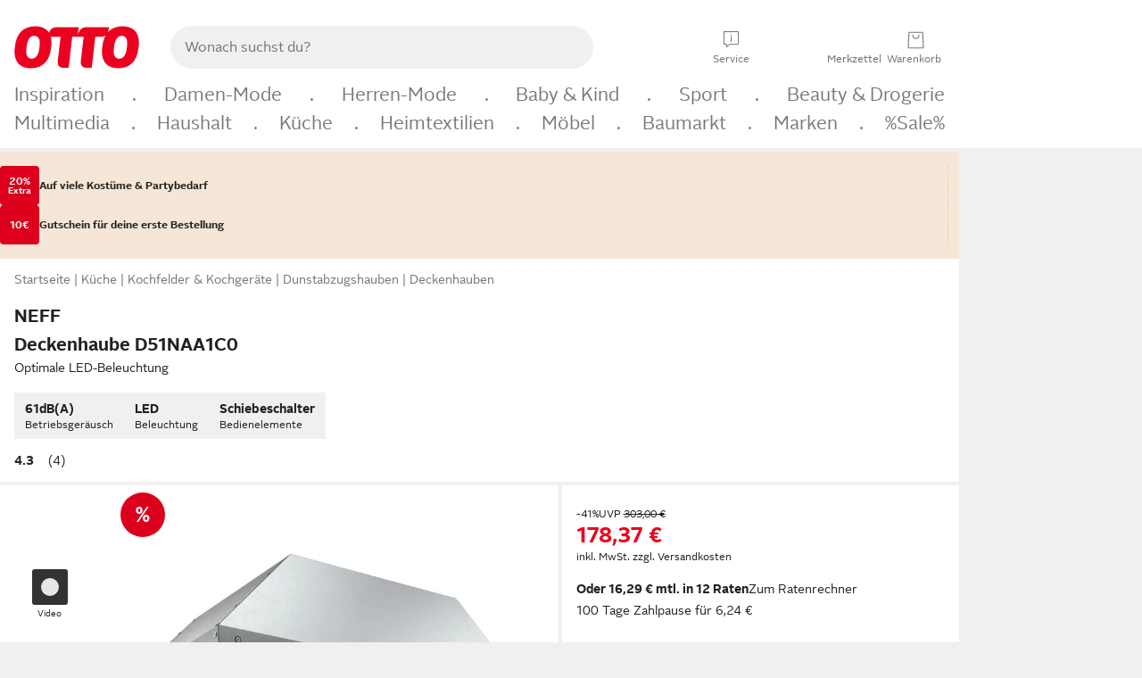

--- FILE ---
content_type: text/css
request_url: https://static.otto.de/product-assets/bundle-DV7FWGWQ.css
body_size: 13828
content:
@charset "UTF-8";.pdp_wishlist{border:1px solid #e6e6e6;border-top:0;border-radius:0 0 4px 4px;padding:var(--oc-semantic-spacing-100, 16px);padding-bottom:0}.pdp_wishlist--with-article-options{border-radius:4px 4px 0 0}.pdp_wishlist__btn{border:0;padding-top:0;padding-bottom:var(--oc-semantic-spacing-75, 12px)}.pdp_wishlist__text{border:0;padding-bottom:var(--oc-semantic-spacing-100, 16px);padding-top:0}.pdp_usk-info{margin-top:0}.pdp_up-points-banner__target:not(:empty){padding:24px 16px;background:#fff}@media (min-width: 48em){.pdp_up-points-banner__target:not(:empty){border:0}}.pdp_up-points-banner__border-bottom:not(:empty){border-bottom:4px #f0f0f0 solid}.pdp_up-points-banner__border-top:not(:empty){border-top:4px #f0f0f0 solid}.pdp_up-points-banner__target-redesign-white:not(:empty){margin-top:0;margin-bottom:0;padding:24px;background:#fff}@media (max-width: calc(48em - 1px)){.pdp_top-info{margin-left:-16px;margin-right:-16px}.pdp_top-info__list{padding-left:var(--oc-semantic-spacing-100, 16px);padding-right:var(--oc-semantic-spacing-100, 16px)}}.pdp_top-info__list{display:flex;overflow-x:scroll;scrollbar-width:none;gap:var(--oc-semantic-spacing-50, 8px)}.pdp_top-info__list::-webkit-scrollbar{display:none}@media (min-width: 48em){.pdp_top-info__list{flex-flow:wrap;overflow-x:auto}}.pdp_top-info__item{max-width:200px}.pdp_top-info__label,.pdp_top-info__value{white-space:nowrap;overflow:hidden;text-overflow:ellipsis}.pdp_sustainability-short-info-sheet__category-explanatory-text{padding-top:8px}.pdp_sustainability-short-info-sheet__category-explanatory-text .pl_block{padding:0}.pdp_sustainability-short-info-sheet__label:not(:last-child){border-bottom:1px solid #e6e6e6;padding-bottom:24px}.pdp_sustainability-short-info-sheet__category{align-items:center;display:flex}.pdp_sustainability-short-info-sheet__category-icon{fill:#7ea87b;flex-shrink:0;height:36px;padding:2px;width:36px}.pdp_sustainability-short-info-sheet__category-icon-svg{width:24px;height:24px;margin:6px;fill:#fff}.pdp_sustainability-short-info-sheet__category-icon-background{background-color:#7ea87b;border-radius:50%;width:32px;height:32px;display:flex;align-items:center}.pdp_sustainability-short-info-sheet__label-figure{align-items:center;display:flex}.pdp_sustainability-short-info-sheet__label-image{flex-shrink:0;max-height:100px;max-width:100px}.pdp_sustainability-short-info-sheet__label-license-number{color:#777}.pdp_sustainability-short-info{display:flex;align-items:center;overflow:hidden}.pdp_sustainability-short-info__category-icon{fill:#7ea87b;flex-shrink:0;height:36px;padding:2px;width:36px}.pdp_sustainability-short-info__category-icon--clickable{cursor:pointer}.pdp_sustainability-short-info__category-icon-svg{width:24px;height:24px;margin:6px;fill:#fff}.pdp_sustainability-short-info__category-icon-background{background-color:#7ea87b;border-radius:50%;width:32px;height:32px;display:flex;align-items:center}.pdp_sustainability-short-info__label{background:#fff;cursor:pointer;display:flex}.pdp_sustainability-short-info__label-img{max-height:44px;object-fit:contain;max-width:100px}.pdp_sustainability-short-info__label-text{height:44px;max-width:180px;display:flex;align-items:center}.pdp_sustainability-details-sheet__label-figure{align-items:center;display:flex;min-height:80px}.pdp_sustainability-details-sheet__label-figure-without-image{min-height:unset}.pdp_sustainability-details-sheet__label-image{display:flex;align-items:center;justify-content:center;min-height:80px;max-height:80px;min-width:80px;max-width:80px;height:80px;width:80px;padding:4px;margin:4px 0 4px 4px;border-radius:12px;background-color:#fff}.pdp_sustainability-details-sheet__label-image>img{flex-shrink:0;max-height:60px;max-width:60px}.pdp_sustainability-details-sheet__license-number{color:var(--oc-base-color-gray-400)}.pdp_sustainability-details__label-card-content{display:flex;align-items:center;place-content:space-between;height:88px;background-color:#eee}.pdp_sustainability-details__label-figure{align-items:center;display:flex;min-height:80px}.pdp_sustainability-details__label-image{display:flex;align-items:center;justify-content:center;min-height:80px;max-height:80px;min-width:80px;max-width:80px;height:80px;width:80px;padding:4px;margin:4px 0 4px 4px;border-radius:12px;background-color:#fff}.pdp_sustainability-details__label-image>img{flex-shrink:0;max-height:60px;max-width:60px}.pdp_sponsored-content-and-promotions{display:flex}@media (max-width: 48em){.pdp_sponsored-content-and-promotions:has(.pdp_sponsored-content-and-promotions__kuvo.oc-ft5-visually-hidden){padding-bottom:4px;padding-top:16px}.pdp_sponsored-content-and-promotions:has(.pdp_sponsored-content-and-promotions__kuvo:empty){padding-bottom:4px;padding-top:16px}}@media (min-width: 48em){.pdp_sponsored-content-and-promotions{height:auto}.pdp_sponsored-content-and-promotions__skeleton,.pdp_sponsored-content-and-promotions__sda,.pdp_sponsored-content-and-promotions__alternative{display:none}.pdp_sponsored-content-and-promotions:has(.pdp_sponsored-content-and-promotions__kuvo.oc-ft5-visually-hidden){display:none}.pdp_sponsored-content-and-promotions:has(.pdp_sponsored-content-and-promotions__kuvo:empty){display:none}}.pdp_sponsored-content-and-promotions__skeleton,.pdp_sponsored-content-and-promotions__sda,.pdp_sponsored-content-and-promotions__alternative{display:flex;width:100%;justify-content:center}.pdp_sponsored-content-and-promotions:has(.pdp_sponsored-content-and-promotions__kuvo:not(:empty)){height:100%;min-height:100%}.pdp_sponsored-content-and-promotions__kuvo{display:block;width:100%}.pdp_sponsored-content-and-promotions__kuvo:empty{display:none}.pdp_sponsored-content-and-promotions__skeleton{display:none}.pdp_sponsored-content-and-promotions__skeleton-inner{width:320px}.pdp_sponsored-content-and-promotions__kuvo:empty+.pdp_sponsored-content-and-promotions__skeleton{display:flex;margin-bottom:16px}.pdp_sponsored-content-and-promotions__sda{flex-grow:1;overflow:hidden;text-align:-webkit-center}.pdp_sponsored-content-and-promotions__alternative{height:75px;margin-bottom:16px}.pdp_sponsored-content-alternative div:empty{display:none}.pdp_sponsored-content-alternative__image{display:block;width:48px;height:48px;min-height:48px;min-width:48px;object-fit:contain}.pdp_sponsored-content-alternative__outer-frame{display:flex;flex-direction:column;align-items:stretch;gap:12px;width:320px}.pdp_sponsored-content-alternative__border-frame{text-decoration:none;display:flex;flex-direction:column;justify-content:center;align-items:flex-start}.pdp_sponsored-content-alternative__inner-frame{display:flex;flex-direction:row;align-items:center;gap:12px;width:100%;background-color:var(--oc-base-color-white)}.pdp_sponsored-content-alternative__header{height:20px;display:flex;width:100%;gap:12px;align-items:center;margin-bottom:3px}.pdp_sponsored-content-alternative__header--text{overflow:hidden;min-width:0;text-overflow:ellipsis;white-space:nowrap}.pdp_sponsored-content-alternative__energy-wrapper{display:flex}.pdp_sponsored-content-alternative__price{display:flex;justify-content:flex-start;align-content:center;gap:8px;font-weight:400;color:var(--oc-base-color-grey-400);margin-bottom:4px}.pdp_sponsored-content-alternative__price--retail{color:var(--oc-base-color-black-100)}.pdp_sponsored-content-alternative__price--retail--red{color:var(--oc-base-color-otto-red-100)}.pdp_sponsored-content-alternative__price--strike-through{text-decoration:line-through}.pdp_sponsored-content-alternative__text-frame{flex-grow:1;display:flex;flex-direction:column;overflow:hidden}.pdp_sponsored-content-alternative__bottom_line{display:flex;align-items:center;height:16px}.pdp_sponsored-content-alternative__bottom_line--unit-price{font-weight:400;color:var(--oc-base-color-grey-400);margin-right:8px}.pdp_sponsored-content-alternative__icon_wrapper{height:14px;display:flex;margin-right:4px}.pdp_sponsored-content-alternative__arrow{flex-shrink:0}.pdp_sponsored-content-alternative__sponsored{display:flex;width:100%;justify-content:end;align-items:center;font-weight:400;gap:4px;color:var(--oc-base-color-grey-400)}.pdp_sponsored-content-alternative__sponsored--icon-wrapper{display:flex}.pdp_size-preferences__cinema{padding:var(--oc-semantic-spacing-150, 24px) 0;border-bottom:1px solid var(--oc-semantic-color-frame-background, #f0f0f0);border-top:1px solid var(--oc-semantic-color-frame-background, #f0f0f0)}.pdp_size-preferences__chip{min-width:84px}.pdp_size-info__size-hint+.pdp_size-info__size-table{margin-top:var(--oc-semantic-spacing-25, 4px)}#pdp_size-info__size-table__sheet--modded .p_table:not(.p_table--nonResponsive) .p_table__head{display:none}#pdp_size-info__size-table__sheet--modded .p_table:not(.p_table--nonResponsive) .p_table__cell{border:none;display:block;float:left;padding-left:50%;width:100%}#pdp_size-info__size-table__sheet--modded .p_table:not(.p_table--nonResponsive) .p_table__cell:before{content:attr(data-title);display:block;font-weight:700;left:0;padding:0 8px;position:absolute;width:50%}#pdp_size-info__size-table__sheet--modded .p_table:not(.p_table--nonResponsive) .p_table__cell.p_table__cell--subheadline{background:#e6e6e6;margin-top:8px}#pdp_size-info__size-table__sheet--modded .p_table:not(.p_table--nonResponsive) .p_table__cell.p_table__cell--subheadline:first-child{margin-top:0}#pdp_size-info__size-table__sheet--modded .p_table:not(.p_table--nonResponsive).p_table--zebraStriped .p_table__row:nth-child(2n){background:none}.pdp_short-info{overflow:hidden}.pdp_short-info__brand-name{margin-top:16px;font-weight:400}.pdp_short-info__brand-link{display:block;width:fit-content}.pdp_short-info__main-name{margin-top:4px}.pdp_short-info__subheading{font-weight:400;overflow:hidden;max-height:3rem}.pdp_short-info__wrapper{display:flex;flex-direction:row;align-items:end;gap:8px}.pdp_short-info__right{min-width:50px}.pdp_selling-points .p_unorderedList100{line-height:24px}.pdp_selling-points .p_unorderedList100 li:not(:first-child){margin-top:4px}.pdp_seller__redesign{padding-bottom:16px;background-color:#fff;padding-left:16px}.pdp_seller__menu{margin-top:4px}.pdp_seller__menu-item{display:inline}.pdp_seller__menu-item:not(:last-child):after{content:"|";color:#777}.pdp_seller__otto-logo svg{display:inline-block;vertical-align:text-bottom;margin-bottom:1px;height:15.64px;width:42.1px}.pdp_sda__slot{text-align:-webkit-center}@media (min-width: 48em){.pdp_sda__slot.mobile-content-ad:not(:empty){display:none}}.pdp_return-info{padding:0 16px 16px}.pdp_return-info__text-wrapper{display:flex}.pdp_return-info__icon{max-width:28px;max-height:24px}.pdp_return-info__icon:hover{cursor:pointer}.pdp_delivery__remind-me-btn{display:flex;flex-direction:column;align-content:center;border:1px solid #e6e6e6;border-radius:4px;padding:16px}.pdp_reco-sponsored .spa_formicary__bottom_line,.pdp_reco-E3541 .spa_formicary__bottom_line{display:none}.pdp_reco-productline .reco_cinema__bottom_line{display:none}.pdp_reco-complementary .reco_cinema__bottom_line{display:none}.pdp_quick-access{text-decoration:none;display:flex;align-items:center;align-content:center;flex-wrap:wrap;row-gap:12px;column-gap:12px}.pdp_quick-access__expert-reviews-link:not(:empty){display:inline-block}.cr_aggregation+.pdp_quick-access__expert-reviews-link:not(:empty):before{content:"|";padding-right:8px;color:#777}.pdp_cr-rating+.pdp_quick-access__expert-reviews-link:not(:empty):before{content:"|";padding-right:8px;color:#777}.pdp_promo-flags__sale{text-align:center;line-height:40px!important;height:40px;width:40px;border-radius:50%;display:flex;justify-content:center;align-items:center;color:#fff}@media (min-width: 62em){.pdp_promo-flags__sale{line-height:50px;height:50px;width:50px}}.pdp_promo-flags__deal{display:block;background-size:40px;height:40px;width:40px}@media (min-width: 62em){.pdp_promo-flags__deal{background-size:50px;height:50px;width:50px}}.pdp_promo-flags__deal--clickable{cursor:pointer}.pdp_promo-flags__sheet-sub-healine{padding:16px 0 8px}.pdp_promo-flags span:nth-child(2){margin-top:5px}.pdp_product-comparison-starter__content{border:1px solid #e6e6e6;border-radius:4px;padding:16px;margin-top:16px}.pcp_frame{background:#fff}.pcp_frame__sticky-content{background:#fff;position:-webkit-sticky;position:sticky;top:0;width:100%;z-index:10}.pcp_frame__table-view-scroller{overflow-x:scroll;max-height:100%;position:relative}.pcp_frame__footer{margin-top:4px}.pcp_frame__back-button-wrapper{padding:24px 16px;display:none}@media (min-width: 48em){.pcp_frame__back-button-wrapper{display:block}}.pcp_frame__page-title{display:flex;justify-content:space-between;align-items:center;height:40px}@media (min-width: 48em){.pcp_frame__page-title{top:88px;width:100%}}@media (min-width: 48em){.pcp_frame__close-button{display:none}}.pcp_frame__image-bar{background-color:#fff;height:0;overflow:hidden;transition:height .3s}.pcp_frame__image-bar--visible{height:48px}.pcp_frame__image-bar .pcp_frame__column-list{height:100%;padding:4px 16px;position:relative}.pcp_frame__image-bar .pcp_frame__column-list-item{flex-direction:row;height:100%;position:relative}.pcp_frame__variation-image{max-width:100%;max-height:100%}.pcp_frame__variation-delete-button{position:absolute;right:-8px;top:-24px}@media (min-width: 48em){.pcp_frame__variation-delete-button{right:-4px}}.pcp_frame__image-bar .pcp_frame__variation-delete-button{top:-12px}.pcp_frame__diff-switch{background:#f0f0f0;width:100%;padding:22px 16px}.pcp_frame__accordion-header,.pcp_frame__attribute-name{background:#fff;left:16px;position:-webkit-sticky!important;position:sticky!important;top:0;align-self:flex-start;overflow-y:auto}.pcp_frame__energy-efficiency-item{align-items:center;display:flex;justify-content:flex-start;gap:8px}.pcp_frame__energy-efficiency-item+.pcp_frame__energy-efficiency-item{margin-top:4px}.pcp_frame__energy-efficiency-label{cursor:pointer}.pcp_frame__energy-efficiency-label.p_energyLabel100{margin-right:10px}.pcp_frame__energy-efficiency-component,.pcp_frame__energy-efficiency-function{overflow:hidden;text-overflow:ellipsis;white-space:nowrap}.pcp_frame__energy-efficiency-item-new{align-items:center;display:flex;justify-content:flex-start;gap:8px}.pcp_frame__energy-efficiency-item-new+.pcp_frame__energy-efficiency-item-new{margin-top:4px}.pcp_frame__energy-efficiency-label-new{cursor:pointer}.pcp_frame__energy-efficiency-label-img{height:20px;width:40px}.pcp_frame__sheet-image-container{display:flex;justify-content:center}.pcp_frame__sheet-image{height:656px}@media (min-width: 28em){.pcp_frame__sheet-image{height:832px}}.pcp_frame__sheet-button{flex-grow:1}.pcp_frame__price--sale{color:#f00020}.pcp_frame__column-list{display:flex;column-gap:16px;flex-direction:row;flex-wrap:nowrap;width:fit-content}.pcp_frame__column-list-item{display:flex;flex-direction:column;width:156px;flex-grow:0;flex-shrink:0;word-wrap:break-word;hyphens:auto;-ms-hyphens:auto;-webkit-hyphens:auto}@media (min-width: 48em){.pcp_frame__column-list-item{width:172px}}.pcp_frame__variation-main-image{height:100px;position:relative;text-align:center}.pcp_frame__variation-title{display:block;overflow:hidden;text-decoration:none;text-overflow:ellipsis;white-space:nowrap}.pcp_frame__variation-title a{text-decoration:none}.pcp_frame__variation-price{margin-top:auto}.pcp_frame__table-view,.pcp_frame__table-view-item{width:fit-content}.pcp_frame__table-view--hide-same-content .pcp_frame__table-view-item--has-same-content{display:none}.pcp_frame__table-view-item+.pcp_frame__table-view-item{margin-top:12px}.pcp_frame__accordion{overflow:visible;width:fit-content}.pl_accordion>.pl_accordion__header.pl_accordion__header--open+.pcp_frame__accordion-content{overflow:visible}.pcp_frame__accordion-header{max-width:328px;padding-bottom:8px!important;padding-right:40px!important}.pcp_frame__accordion-header>svg{right:0!important}.pcp_frame__table-view--hide-same-content .pcp_frame__attribute-row--has-same-content{display:none}.pcp_frame__table-view:not(.pcp_frame__table-view--hide-same-content) .pcp_frame__attribute-row+.pcp_frame__attribute-row{border-top:2px solid #f0f0f0;margin-top:8px;padding-top:8px}.pcp_frame__table-view--hide-same-content .pcp_frame__attribute-row:not(.pcp_frame__attribute-row--has-same-content)~.pcp_frame__attribute-row:not(.pcp_frame__attribute-row--has-same-content){border-top:2px solid #f0f0f0;margin-top:8px;padding-top:8px}.pcp_frame__attribute-name{max-width:calc(100vw - 32px)}@media (min-width: 77em){.pcp_frame__attribute-name{max-width:calc(84vw - 32px)}}@media (min-width: 85em){.pcp_frame__attribute-name{max-width:1120px}}.pcp_frame__scroll-button-holder{display:none}@media (min-width: 48em){.pcp_frame__scroll-button-holder{bottom:0;display:block;position:sticky;z-index:1}}.pcp_frame__scroll-button{bottom:0;box-shadow:0 0 4px #c4c4c4;position:absolute}.pcp_frame__scroll-button--left{left:16px}.pcp_frame__scroll-button--right{right:16px}.pdp_product-advice{display:flex;gap:16px;flex-direction:column}@media (min-width: 48em){.pdp_product-advice{flex-direction:row}}.pdp_product-advice__col{flex:1 1 0;min-width:0;position:relative}.pdp_product-advice__icon-text{display:flex;gap:16px}.pdp_product-advice--show-on-lxl{display:none}@media (min-width: 48em){.pdp_product-advice--show-on-lxl{display:inline}}@media (min-width: 48em){.pdp_product-advice--show-on-sm{display:none}}.pdp_price__discount{align-items:baseline;display:flex;flex-wrap:wrap;gap:0 var(--oc-semantic-spacing-50, 8px)}.pdp_price__discount-highlight{font-weight:700;width:100%}.pdp_price__discount-highlight--sale{color:#f00020}.pdp_price__discount-tag:not(.pl_hidden)~.pdp_price__discount-highlight,.pdp_price__discount-label:not(.pl_hidden)~.pdp_price__discount-highlight{margin-top:var(--oc-semantic-spacing-50, 8px)}.pdp_price__strike-through-price{text-decoration:line-through}.pdp_price__discount:has(>*:not(.pl_hidden))~.pdp_price__price{margin-top:var(--oc-semantic-spacing-100, 16px)}.pdp_price__price-parts{align-items:flex-end;display:flex;flex-wrap:wrap;gap:0 var(--oc-semantic-spacing-100, 16px)}.pdp_price__retail-price{font-weight:700}.pdp_price__retail-price--sale{color:#f00020}.pdp_price__installment-wrapper{margin-top:var(--oc-semantic-spacing-150, 24px);display:flex;flex-wrap:wrap;column-gap:8px;align-items:center}.pdp_price__partner-benefit-target:not(:empty){border:1px solid #e6e6e6;border-radius:4px;padding:var(--oc-semantic-spacing-75, 12px);margin-top:var(--oc-semantic-spacing-150, 24px)}.pdp_premium-brand{line-height:0}.pdp_popularity{line-height:0}.pdp_popularity__hint{width:-moz-fit-content;width:fit-content}.pdp_platform-advantages__text-wrapper{display:flex;align-items:center}.pdp_platform-advantages__icon{margin:calc(-1 * var(--oc-semantic-spacing-25))}.pdp-content .reduce-padding-for-kuvo{padding:12px 16px;margin-top:0!important}.pdp-content__block-below-image{padding-top:4px!important}.pdp-content__block-below-image>*:not(:is(:empty),*:not(:is(:empty))~*:not(:is(:empty))){margin-top:0!important}.pdp_ordering__quantity-wrapper{position:relative;width:68px;flex:0 0 68px;height:30px}.pdp_ordering__quantity{position:relative;padding-right:30px;padding-left:6px}.pdp_ordering__quantity[disabled]{cursor:default}.pdp_ordering__quantity-label{position:absolute;left:0;right:0;top:-23px;padding:0 4px;background:#fff;font-size:12px}.pdp_ordering__inner{display:flex;position:relative;width:100%}.pdp_ordering__button{flex:1 1 auto;min-width:194px;overflow:hidden}.of_offers-seller__label{margin-bottom:2px}.of_offers-seller__retailer-name{margin-bottom:4px}.of_offers-seller__menu{display:flex;flex-wrap:wrap;gap:0 8px}.of_offers-seller__otto-logo svg{display:inline-block;vertical-align:text-bottom;margin-bottom:1px;height:15.64px;width:42.1px}@media (min-width: 28em){.of_offers-price{padding-right:4px;margin-top:0!important}}.of_offers-price__price--margin-top{margin-top:8px}.of_offers-price__discount{align-items:baseline;display:flex;flex-wrap:wrap;gap:0 8px}.of_offers-price__discount-highlight{font-weight:700;width:100%}.of_offers-price__discount-highlight--sale{color:#f00020}.of_offers-price__discount-tag:not(.pl_hidden)~.of_offers-price__discount-highlight,.of_offers-price__discount-label:not(.pl_hidden)~.of_offers-price__discount-highlight{margin-top:8px}.of_offers-price__strike-through-price{text-decoration:line-through}.of_offers-price__price-parts{align-items:flex-end;display:flex;flex-wrap:wrap;gap:8px}.of_offers-price__retail-price{font-weight:700}.of_offers-price__retail-price--sale{color:#f00020}.of_offers-price__installment-wrapper{display:flex;flex-wrap:wrap;column-gap:8px}.of_offers-price__norm-price{padding-bottom:5px}.op_landing-page__grid-lane{padding-top:4px}.op_landing-page__sidebar{height:100%;background:#fff}.op_landing-page__sidebar__inner{position:sticky;top:0}.op_landing-page__offers-image{width:100%}.of_offers-page_product-content{display:flex;flex-direction:row}@media (min-width: 48em){.of_offers-page_product-content{flex-direction:column}}@media (max-width: 48em){.of_offers-page_product-content__flex_product_information{margin-top:8px;margin-left:16px}}.divider-row:not(:last-child){border-bottom:1px solid #f0f0f0;margin-top:24px;margin-bottom:24px}.of_offers-ordering__inner{display:block;position:relative;width:100%}.of_offers-ordering__button{flex:1 1 auto;overflow:hidden;float:right}.of_offers-image{object-fit:contain;width:100%;max-height:350px}@media (max-width: 48em){.of_offers-image{width:70px;height:70px}}.of_offers-delivery{display:flex;flex-direction:column;align-content:center;margin-top:16px}.of_offers-delivery__icon{width:24px;height:24px;flex-shrink:0}.of_offers-delivery__note{display:flex}.of_offers-delivery__note-release-date{display:flex;font-size:.875rem;line-height:1.7142857143;font-weight:700}.of_offers-delivery__note-subline{display:flex;flex-wrap:wrap;margin-top:8px}.of_offers-delivery__note-subline-text{padding-right:5px}.of_offers-delivery__note-subline-text-extension{padding-left:5px}.of_offers-delivery__soldout-message{color:#f00020}.of_offers-delivery__delivery-option-list-item{margin-top:8px}.of_offers-delivery__delivery-option-list{list-style:disc;margin-top:8px}.of_offers-delivery__item{margin-left:24px}.of_offers-delivery__hints{width:-moz-fit-content;width:fit-content;margin-bottom:16px}.of_offers-delivery__description-not-orderable{color:#f00020}.of_offers-count-text{margin-bottom:24px}.of_offers-cashback{margin-top:16px}.of_offers-benefits{margin-bottom:16px}.of_offers-benefits__benefit-target:not(:empty){margin-top:16px}.of_offers-benefits__benefit-target:not(:empty)~.of_offers-benefits__benefit-target:not(:empty){margin-top:8px}.of_offers-benefits__partner-benefit-target:not(:empty){margin-top:16px}.of_offers-article-options{margin-top:16px}.of_offers-article-options__item{display:flex;flex-wrap:wrap;max-width:500px;position:relative}.of_offers-article-options__item+.of_offers-article-options__item{margin-top:16px}.of_offers-article-options__checkbox{width:calc(100% - 100px)}.of_offers-article-options__details{margin-left:40px;margin-top:4px;cursor:pointer;display:inline-block}.of_offers-article-options__price{float:right;width:100px;font-weight:700;text-align:right;font-size:.875rem;line-height:1.7142857143}.of_offers-article-options__warning{margin-left:40px;margin-top:12px}.of_offers-article-options .of_offers-article-options__checkbox-icon{fill:#50cc7f;position:absolute}.of_offers-article-options__iteml-label{font-size:.875rem;line-height:1.7142857143}.pdp_fixed-layer-curtain{transition:opacity ease .4s;background-color:#000;height:100%;left:0;opacity:.5;position:fixed;top:0;width:100%;z-index:9000}.pdp_fixed-layer-curtain--hidden{opacity:0}.pdp_fixed-layer{opacity:1;inset:0;position:fixed;min-height:200px;z-index:9000}@media (min-width: 28em) and (max-width: 47.99em){.pdp_fixed-layer{right:40px}}@media (min-width: 48em){.pdp_fixed-layer{transition:opacity ease .4s;bottom:5%;opacity:1;margin:0 auto;max-width:700px;top:5%;width:83.3333333333%}}@media (min-width: 62em){.pdp_fixed-layer{max-width:900px;width:66.6666666667%}}.pdp_fixed-layer--hidden{transition:opacity ease .4s;opacity:0}.pdp_fixed-layer--error{margin:40px 20px}.pdp_fixed-layer__header{height:40px}.pdp_fixed-layer__header:after{box-shadow:0 1px 3px #0006;clip:rect(5px,10px,10px,5px);content:"";height:5px;position:absolute;right:0;top:35px;width:5px}@media (min-width: 28em) and (max-width: 47.99em){.pdp_fixed-layer__header{height:auto}.pdp_fixed-layer__header:after{clip:rect(-5px,0,0,-5px);right:-5px;top:0}}.pdp_fixed-layer__close{background-color:#fff;box-shadow:0 1px 3px #0006;clip:rect(-5px,45px,41px,-5px);cursor:pointer;display:block;font-family:OttoIcons,Arial,Helvetica,sans-serif;height:41px;line-height:40px;position:absolute;right:0;text-align:center;text-decoration:none;width:40px;z-index:1}@media (min-width: 28em) and (max-width: 47.99em){.pdp_fixed-layer__close{clip:rect(-5px,45px,45px,0);right:-40px}}@media (min-width: 48em){.pdp_fixed-layer__close{clip:rect(-5px,45px,41px,-5px);right:0}}.pdp_fixed-layer__content-wrapper{background-color:#fff;box-shadow:0 1px 3px #0006;inset:40px 0 0;position:absolute}@media (min-width: 28em) and (max-width: 47.99em){.pdp_fixed-layer__content-wrapper{top:0}}.pdp_fixed-layer__content{height:100%;width:100%}.pdp_fixed-layer__headline{font-size:18px;line-height:24px;height:56px;padding:16px 8px}@media (min-width: 28em){.pdp_fixed-layer__headline{padding:16px}}@media (min-width: 48em){.pdp_fixed-layer__headline{font-size:22px;line-height:28px;padding:20px}}.pdp_fixed-layer__body-wrapper{height:1px}.pdp_fixed-layer__body{height:100%;position:relative}.pdp_fixed-layer__body .p_loader200{margin:50px auto;position:relative}.pdp_fixed-layer__body .p_message{margin:0 8px}@media (min-width: 28em){.pdp_fixed-layer__body .p_message{margin:0 16px}}@media (min-width: 48em){.pdp_fixed-layer__body .p_message{margin:0 20px}}.pdp_manufacturer-content-btn__inner{align-items:center;display:inline-flex;min-height:34px;gap:24px}.pdp_manufacturer-content-btn__card-content{background-color:var(--oc-base-color-gray-100, #e5e5e5);align-items:center;display:flex;height:88px;justify-content:flex-start;width:100%}.pdp_manufacturer-content-btn__icon{flex-shrink:0;margin:0 8px 0 auto}.pdp_manufacturer-content-btn__logo-wrapper{background-color:var(--oc-base-color-white-100, #ffffff);border-radius:var(--oc-semantic-border-radius-150, .75rem);display:flex;flex-shrink:0;align-items:center;justify-content:center;height:80px;width:80px;padding:8px;margin:var(--oc-semantic-spacing-25, 4px) 0 var(--oc-semantic-spacing-25, 4px) var(--oc-semantic-spacing-25, 4px)}.pdp_manufacturer-content-btn__logo{max-height:100%;max-width:100%}.pdp_manufacturer-content-btn__logo--old{mix-blend-mode:multiply;max-height:40px;max-width:60px}.pdp_manufacturer-content-btn__text{text-align:left;text-overflow:unset!important;white-space:break-spaces!important}@media (min-width: 28em){.pdp_manufacturer-content-btn__text br{display:none}}.pdp_manufacturer-content-layer-body__iframe-wrapper-wrapper{height:100%;width:100%;position:relative}.pdp_manufacturer-content-layer-body__iframe-wrapper{position:absolute;inset:0;-webkit-overflow-scrolling:touch;overflow:auto}.pdp_manufacturer-content-layer-body__iframe{display:block;height:100%;width:100%}.pdp_video-in-page~.pdp_manufacturer-content{margin-top:0!important;padding-top:8px!important}.pdp_manufacturer-content__wallpaper-image-wrapper{min-height:3200px;height:3200px}.pswp{--pswp-bg: #000;--pswp-placeholder-bg: #222;--pswp-root-z-index: 100000;--pswp-preloader-color: rgba(79, 79, 79, .4);--pswp-preloader-color-secondary: rgba(255, 255, 255, .9);--pswp-icon-color: #fff;--pswp-icon-color-secondary: #4f4f4f;--pswp-icon-stroke-color: #4f4f4f;--pswp-icon-stroke-width: 2px;--pswp-error-text-color: var(--pswp-icon-color)}.pswp{position:fixed;top:0;left:0;width:100%;height:100%;z-index:var(--pswp-root-z-index);display:none;touch-action:none;outline:0;opacity:.003;contain:layout style size;-webkit-tap-highlight-color:rgba(0,0,0,0)}.pswp:focus{outline:0}.pswp *{box-sizing:border-box}.pswp img{max-width:none}.pswp--open{display:block}.pswp,.pswp__bg{transform:translateZ(0);will-change:opacity}.pswp__bg{opacity:.005;background:var(--pswp-bg)}.pswp,.pswp__scroll-wrap{overflow:hidden}.pswp__scroll-wrap,.pswp__bg,.pswp__container,.pswp__item,.pswp__content,.pswp__img,.pswp__zoom-wrap{position:absolute;top:0;left:0;width:100%;height:100%}.pswp__img,.pswp__zoom-wrap{width:auto;height:auto}.pswp--click-to-zoom.pswp--zoom-allowed .pswp__img{cursor:-webkit-zoom-in;cursor:-moz-zoom-in;cursor:zoom-in}.pswp--click-to-zoom.pswp--zoomed-in .pswp__img{cursor:move;cursor:-webkit-grab;cursor:-moz-grab;cursor:grab}.pswp--click-to-zoom.pswp--zoomed-in .pswp__img:active{cursor:-webkit-grabbing;cursor:-moz-grabbing;cursor:grabbing}.pswp--no-mouse-drag.pswp--zoomed-in .pswp__img,.pswp--no-mouse-drag.pswp--zoomed-in .pswp__img:active,.pswp__img{cursor:-webkit-zoom-out;cursor:-moz-zoom-out;cursor:zoom-out}.pswp__container,.pswp__img,.pswp__button,.pswp__counter{-webkit-user-select:none;-moz-user-select:none;-ms-user-select:none;user-select:none}.pswp__item{z-index:1;overflow:hidden}.pswp__hidden{display:none!important}.pswp__content{pointer-events:none}.pswp__content>*{pointer-events:auto}.pswp__error-msg-container{display:grid}.pswp__error-msg{margin:auto;font-size:1em;line-height:1;color:var(--pswp-error-text-color)}.pswp .pswp__hide-on-close{opacity:.005;will-change:opacity;transition:opacity var(--pswp-transition-duration) cubic-bezier(.4,0,.22,1);z-index:10;pointer-events:none}.pswp--ui-visible .pswp__hide-on-close{opacity:1;pointer-events:auto}.pswp__button{position:relative;display:block;width:50px;height:60px;padding:0;margin:0;overflow:hidden;cursor:pointer;background:none;border:0;box-shadow:none;opacity:.85;-webkit-appearance:none;-webkit-touch-callout:none}.pswp__button:hover,.pswp__button:active,.pswp__button:focus{transition:none;padding:0;background:none;border:0;box-shadow:none;opacity:1}.pswp__button:disabled{opacity:.3;cursor:auto}.pswp__icn{fill:var(--pswp-icon-color);color:var(--pswp-icon-color-secondary)}.pswp__icn{position:absolute;top:14px;left:9px;width:32px;height:32px;overflow:hidden;pointer-events:none}.pswp__icn-shadow{stroke:var(--pswp-icon-stroke-color);stroke-width:var(--pswp-icon-stroke-width);fill:none}.pswp__icn:focus{outline:0}div.pswp__img--placeholder,.pswp__img--with-bg{background:var(--pswp-placeholder-bg)}.pswp__top-bar{position:absolute;left:0;top:0;width:100%;height:60px;display:flex;flex-direction:row;justify-content:flex-end;z-index:10;pointer-events:none!important}.pswp__top-bar>*{pointer-events:auto;will-change:opacity}.pswp__button--close{margin-right:6px}.pswp__button--arrow{position:absolute;width:75px;height:100px;top:50%;margin-top:-50px}.pswp__button--arrow:disabled{display:none;cursor:default}.pswp__button--arrow .pswp__icn{top:50%;margin-top:-30px;width:60px;height:60px;background:none;border-radius:0}.pswp--one-slide .pswp__button--arrow{display:none}.pswp--touch .pswp__button--arrow{visibility:hidden}.pswp--has_mouse .pswp__button--arrow{visibility:visible}.pswp__button--arrow--prev{right:auto;left:0}.pswp__button--arrow--next{right:0}.pswp__button--arrow--next .pswp__icn{left:auto;right:14px;transform:scaleX(-1)}.pswp__button--zoom{display:none}.pswp--zoom-allowed .pswp__button--zoom{display:block}.pswp--zoomed-in .pswp__zoom-icn-bar-v{display:none}.pswp__preloader{position:relative;overflow:hidden;width:50px;height:60px;margin-right:auto}.pswp__preloader .pswp__icn{opacity:0;transition:opacity .2s linear;animation:pswp-clockwise .6s linear infinite}.pswp__preloader--active .pswp__icn{opacity:.85}@keyframes pswp-clockwise{0%{transform:rotate(0)}to{transform:rotate(360deg)}}.pswp__counter{height:30px;margin-top:15px;margin-inline-start:20px;font-size:14px;line-height:30px;color:var(--pswp-icon-color);text-shadow:1px 1px 3px var(--pswp-icon-color-secondary);opacity:.85}.pswp--one-slide .pswp__counter{display:none}.pdp_lightbox.pswp{--pswp-bg: white;--pswp-placeholder-bg: white}.pdp_lightbox .pswp__counter{text-shadow:none;color:var(--oc-semantic-color-text-default, #212121)}.pdp_lightbox .pswp__top-bar{background-color:#ffffffb3;position:absolute;top:0;width:100%;padding:0;min-height:40px}.pdp_lightbox .pswp__img{object-fit:contain;cursor:default}.pdp_lightbox__pinch-icon{position:absolute;top:50%;left:50%;margin:-40px 0 0 -40px;height:80px;width:80px;background:#ffffff80;border-radius:10px;overflow:visible;animation:hide-animation 3s forwards;animation-fill-mode:forwards}@keyframes hide-animation{0%{opacity:0}10%{opacity:1}90%{opacity:1}99%{opacity:0}to{clip:rect(0,0,0,0)}}.pdp_lightbox__error-icon{color:var(--oc-base-color-gray-400, #6d6d6d);fill:var(--oc-base-color-gray-400, #6d6d6d);height:300px;width:300px}.pswp--zoomed-in .pdp_lightbox__zoom-in-icon,.pdp_lightbox__zoom-out-icon{display:none}.pswp--zoomed-in .pdp_lightbox__zoom-out-icon{display:inline-block}.pdp_kuvo-cinema{padding-top:2px;padding-bottom:2px}.pdp_kueche-und-co-consultation-btn-sheet__image{display:block;width:100%;object-fit:cover;max-height:220px;object-position:center top}.pdp_kueche-und-co-consultation-btn-sheet__right-aligned-text{text-align:right}.pdp_kueche-und-co-consultation-btn-sheet__link-with-icon{display:flex;align-items:center;gap:4px;width:fit-content}.pdp_installment-plan-example{display:contents}@media only screen and (min-width: 480px){.pdp_installment-plan-calculator__sheet{padding-top:32px}}.pdp_installment-plan-calculator__sheet__duration-selection{display:grid;grid-template-columns:auto auto auto auto;grid-template-rows:auto;gap:4px;padding-bottom:24px}.pdp_installment-plan-calculator__sheet__duration-selection-text{padding-bottom:16px;display:block}.pdp_installment-plan-calculator__sheet__installment-display{background-color:#f0f0f0;padding:40px 16px;margin:0 -16px}.pdp_installment-plan-calculator__sheet__footer{margin-top:40px}.pdp_installment-plan-calculator__calculator-link{white-space:nowrap}.pdp_important-information__list-item~.pdp_important-information__list-item{margin-top:16px}.pdp_important-information__link{background-repeat:no-repeat;line-height:20px}.pdp_important-information .pdp_important-information__icon{height:20px;width:20px;margin-right:10px;vertical-align:middle}.pdp_important-information__safety-sheet__content-top,.pdp_important-information__safety-sheet__content-middle{padding-bottom:24px}.pdp_important-information__safety-sheet__producer-list:not(:last-child){padding-bottom:4px;border-bottom:1px solid #f0f0f0}.pdp_important-information__safety-sheet__producer-list:not(:first-child){padding-top:12px}.pdp_important-information__safety-sheet__content-bottom{padding-bottom:40px}.pdp_main-image{--max-height: 600px;--min-height: 200px;width:100%}@media (min-width: 48em){.pdp_main-image{--max-height: 520px;--min-height: 350px}}@media not all and (min-width: 48em){.pdp_main-image__container{margin-bottom:8px}}.pdp_main-image__slide--zoomable{cursor:zoom-in}@media not all and (min-width: 48em){.pdp_main-image__slide{padding:0 16px}}.pdp_main-image__slide-content-wrapper{position:relative;max-height:var(--max-height);min-height:var(--min-height);overflow:hidden}.pdp_main-image__slide-content-wrapper:before{float:left;padding-top:var(--relative-image-height);content:""}.pdp_main-image__slide-content-wrapper:after{display:block;content:"";clear:both}.pdp_main-image__slide-content{position:absolute;inset:0;display:flex;align-items:center;justify-content:center;height:100%!important;width:100%}.pdp_main-image__link{cursor:inherit}.pdp_main-image__zoom-image{display:block!important;height:100%;width:100%}.pdp_main-image__picture{display:flex;align-items:center;justify-content:center;height:100%;width:100%}.pdp_main-image__image{max-height:100%;max-width:100%}.pdp_main-image__video-wrapper{--percentage-video-height: 100;--percentage-video-height-with-unit: 100%;position:relative;width:calc(max(min(var(--relative-image-height),var(--max-height)),var(--min-height)) * 100 / var(--percentage-video-height))}.pdp_main-image__video-wrapper:before{content:"";padding-top:var(--percentage-video-height-with-unit);float:left}.pdp_main-image__video{position:absolute;inset:0}.pdp_alternate-images{display:none;margin:0 -2px;max-height:100%}@media (min-width: 48em){.pdp_alternate-images{display:flex;flex-direction:column;align-items:center}}.pdp_alternate-images__viewport{overflow:hidden}.pdp_alternate-images__thumbnail-list{position:relative;text-align:left;top:0;transition:all .4s ease 0s}.pdp_alternate-images__thumbnail{border:2px solid white;border-radius:3px;margin-top:8px;padding:1px;text-align:center}.pdp_alternate-images__thumbnail:first-child{margin-top:0}.pdp_alternate-images__thumbnail img{max-height:120px;max-width:100%;vertical-align:middle}.pdp_alternate-images__thumbnail--selected{border:2px solid #222222;cursor:pointer}.pdp_video-button{background-color:var(--oc-base-color-gray-200, #949494);border-radius:0;border:none;display:block;margin:0;outline:none;outline-offset:0;padding:0 0 75%;position:relative;-webkit-text-decoration:none;text-decoration:none;width:100%}.pdp_video-button:before{background-color:var(--oc-base-color-gray-25, #f0f0f0);border-radius:100%;content:"";display:block;height:var(--oc-semantic-spacing-200, 32px);position:absolute;top:50%;left:50%;transform:translate(-50%,-50%);width:var(--oc-semantic-spacing-200, 32px)}.pdp_video-button__icon{position:absolute;top:50%;left:50%;transform:translate(-50%,-50%);overflow:auto}.pdp_video-link{cursor:pointer;position:relative;display:none}@media (min-width: 48em){.pdp_video-link{display:block}}.pdp_video-link__btn{border-radius:3px;background-color:#333;height:40px;margin:0 auto;display:block;position:relative;width:40px}.pdp_video-link__btn:before{content:"";position:absolute;width:20px;height:20px;top:50%;margin-top:-10px;left:50%;margin-left:-10px;background-color:#e6e6e6;border-radius:100%}.pdp_video-link__icon{width:40%;height:40%;overflow:auto;margin:auto;position:absolute;inset:0}.pdp_video-link__caption{font-size:.625rem;line-height:1.6;color:#222;text-align:center;margin:2px auto;display:block}.pdp_images__wrapper{position:-webkit-sticky;position:sticky;top:8px}@media (min-width: 48em){.pdp_images__wrapper{margin:0 16px}}.pdp_images__main-image{position:relative}.pdp_images__sidebar{display:none;flex-direction:column;height:100%;position:absolute;top:0;width:13.3333333333%}.pdp_images__sidebar .pdp_alternate-images{min-height:0}.pdp_images__sidebar .pdp_alternate-images+.pdp_video-link{margin-top:8px}@media (min-width: 48em){.pdp_images__sidebar{display:flex}}.pdp_images__main-image{display:flex;flex-direction:row;flex-wrap:wrap;justify-content:center;align-items:center}@media (min-width: 48em){.pdp_images__main-image,.pdp_images__additionals{margin-left:calc(13.3333333333% + 24px)}}.pdp_images__additionals{text-align:center}.pdp_images__tags{display:flex;flex-wrap:wrap;gap:var(--oc-semantic-spacing-25, 4px)}@media not all and (max-width: 48em){.pdp_images__tags{padding:0 var(--oc-semantic-spacing-100, 16px)}}.pdp_images__tags:has(.pdp_popularity:not(.pl_hidden)),.pdp_images__tags:has(.pdp_premium-brand){margin-top:8px}.pdp_images__single-link{justify-content:center}.pdp_images__additionals-links{display:flex;flex-direction:row;flex-wrap:wrap;align-items:center;margin:0 16px;text-align:center}@media (min-width: 28em){.pdp_images__additionals-links{margin:0 32px}}.pdp_images .pdp_promo-flags{position:absolute;top:-16px;left:0;z-index:1}.pdp_images .pdp_combo-promo-button:not(:empty){margin-top:8px}@media not all and (min-width: 48em){.pdp_images{padding:16px 0}.pdp_images .pdp_images__additionals{align-items:flex-end;display:flex;justify-content:space-between;padding:0 16px}.pdp_images .pdp_images__additionals .pdp_combo-promo-button{flex:1 0 auto;display:flex;justify-content:right}.pdp_images .pdp_images__additionals .combo_combopromo_button_rounded{margin-top:0}.pdp_images .pdp_promo-flags{top:-8px}}.pdp_image-gallery__flex-row{display:flex;flex-direction:row;align-items:flex-start;gap:var(--oc-semantic-spacing-100, 16px)}.pdp_image-gallery__flex-column{display:flex;flex-direction:column;justify-content:start;align-items:center;width:100%;gap:var(--oc-semantic-spacing-100, 16px)}@media (min-width: 48em){.pdp_image-gallery__flex-column{width:50%}}.pdp_image-gallery__flex-mobile{display:flex;gap:var(--oc-semantic-spacing-100, 16px)}@media (min-width: 48em){.pdp_image-gallery__flex-mobile{display:none}}.pdp_image-gallery__flex-desktop{display:none;gap:var(--oc-semantic-spacing-100, 16px)}@media (min-width: 48em){.pdp_image-gallery__flex-desktop{display:flex}}.pdp_image-gallery__image{max-width:100%;max-height:380px}.pdp_image-gallery__image-limit-height{max-height:320px}.hide-border-if-empty{margin:0!important;padding:0!important;border:0!important}.pdp_gratis-short-info__label{margin-right:3px}.pdp_explore-brand__link{height:84px;padding:12px 16px;display:flex;align-items:center;justify-content:space-between;text-decoration:none}.pdp_explore-brand__logo{height:60px;width:60px;display:flex;justify-content:center;align-items:center;flex-grow:0;margin-right:16px}.pdp_explore-brand__logo img{min-width:100%;object-fit:contain;max-height:100%}.pdp_explore-brand__text{display:-webkit-box;flex-grow:1;margin-right:24px;max-height:48px;overflow:hidden;text-overflow:ellipsis;-webkit-line-clamp:2;-webkit-box-orient:vertical}.pdp_explore-brand .pdp_explore-brand__icon{flex-grow:0;height:24px;min-width:24px;max-width:24px}.pdp_explore-brand__teaser{display:flex;gap:var(--oc-semantic-spacing-relative-150, 1.5rem) var(--oc-semantic-spacing-relative-100, 1rem);flex-direction:column}@media (min-width: 28rem){.pdp_explore-brand__teaser{flex-direction:row}}.pdp_explore-brand__teaser-image{display:block}.pdp_explore-brand__teaser-mood-image{border-radius:var(--oc-semantic-border-radius-100, .5rem);display:block;max-height:415px;object-fit:contain;width:100%}@media (min-width: 28rem){.pdp_explore-brand__teaser-mood-image{max-height:100px;width:auto}}.pdp_explore-brand__teaser-content{display:flex;flex-grow:1;gap:var(--oc-semantic-spacing-relative-100, 1rem)}.pdp_explore-brand__teaser-brand-texts{flex-grow:1}.pdp_explore-brand__teaser-brand-logo{border:1px solid var(--oc-base-color-gray-100, #e5e5e5);border-radius:var(--oc-semantic-border-radius-100, .5rem);display:block;flex-shrink:0;height:60px;padding:var(--oc-semantic-spacing-relative-50, .5rem);width:60px}.pdp_explore-brand__teaser-brand-logo-image{display:block;height:100%;object-fit:contain;width:100%}.pdp_expert-reviews{font-size:.875rem;line-height:1.7142857143}.pdp_expert-reviews__headline{margin-bottom:24px}@media (min-width: 48em){.pdp_expert-reviews__review--in-columns{padding-left:116px;position:relative}}.pdp_expert-reviews__review--in-columns .pdp_expert-reviews__badge{text-align:center;width:100px;float:left}@media (min-width: 48em){.pdp_expert-reviews__review--in-columns .pdp_expert-reviews__badge{left:0;position:absolute;top:0}}.pdp_expert-reviews__review--in-columns .pdp_expert-reviews__badge-caption{overflow-wrap:break-word;word-wrap:break-word}.pdp_expert-reviews__review--in-columns .pdp_expert-reviews__title{padding-left:116px}@media (min-width: 48em){.pdp_expert-reviews__review--in-columns .pdp_expert-reviews__title{padding-left:0}}.pdp_expert-reviews__badge-image{max-height:100px;max-width:100px;vertical-align:middle}.pdp_expert-reviews__title{display:block}.pdp_expert-reviews__description{margin:16px 0 0}.pdp_expert-reviews__badge-list-headline{margin-bottom:8px}.pdp_expert-reviews__review+.pdp_expert-reviews__badge-list-headline{margin-top:32px}.pdp_expert-reviews__badge-list{align-items:center;display:flex;flex-wrap:wrap;gap:16px}@media (min-width: 48em){.pdp_expert-reviews__arguments{display:flex;flex-direction:row;gap:16px}}.pdp_expert-reviews__arguments .pdp_arguments-list{flex:1;margin-top:16px}.pdp_expert-reviews-tooltip{max-width:400px!important}.pdp_expert-reviews-tooltip__image{max-height:200px;max-width:100%}.pdp_arguments-list__item{margin-top:4px;padding-left:20px;position:relative}.pdp_arguments-list__item:first-child{margin-top:0}.pdp_arguments-list__item .pl_icon50{left:0;top:6px;position:absolute}.of_offers-page_product-content__flex_product_information .pdp_eek{padding:16px 0 0}.of_offers-page_product-content__flex_product_information .pdp_eek+.pdp_eek{padding:12px 0 0}.of_offers-page_product-content__flex_product_information .pdp_eek__label-img{width:50px}.pdp_eek__item{align-items:center;display:flex;justify-content:flex-start}.pdp_eek__item+.pdp_eek__item{margin-top:16px}.pdp_eek__label{cursor:pointer;min-width:74px;max-width:74px;display:flex;align-items:center}.pdp_eek__label-img{width:62px;margin-right:12px}.pdp_eek__tail{display:flex;overflow:hidden;flex-direction:column}.pdp_eek__component,.pdp_eek__function{overflow:hidden;text-overflow:ellipsis;white-space:nowrap}.pdp_eek__sheet-image-container{display:flex;justify-content:center}.pdp_eek__sheet-image{width:100%}.pdp_eek__data-sheet{float:left}.pdp_eek__data-sheet-all{margin-top:16px}.pdp_eek__data-sheet-button{flex-grow:1}@media (max-width: 47.99em){.pdp_dimension-selection__no-padding-on-sides{padding-left:0;padding-right:0}.pdp_dimension-selection__no-padding-on-sides .pdp_dimension-selection__label,.pdp_dimension-selection__no-padding-on-sides .pdp_dimension-selection__scroll-on-mobile,.pdp_dimension-selection__no-padding-on-sides .pdp_dimension-selection__dropdown,.pdp_dimension-selection__no-padding-on-sides .pdp_dimension-selection__color-tile-container{padding-left:16px;padding-right:16px}}.pdp_dimension-selection select{text-overflow:ellipsis}.pdp_dimension-selection__type{margin-top:24px}.pdp_dimension-selection__type:first-of-type{margin-top:0}.pdp_dimension-selection__label-value{font-weight:700}.pdp_dimension-selection__values{display:flex;flex-flow:wrap;gap:8px;padding:1px}.pdp_dimension-selection__values-label--not-available{background-color:var(--oc-semantic-color-disabled-overlay);color:var(--oc-semantic-color-disabled-text);outline:var(--oc-semantic-color-disabled-border) solid var(--oc-semantic-border-width-50);outline-offset:0}@media (max-width: 47.99em){.pdp_dimension-selection__values.pdp_dimension-selection__scroll-on-mobile{flex-flow:row;overflow:scroll;overflow-anchor:none;position:relative;-ms-overflow-style:none;scrollbar-width:none}.pdp_dimension-selection__values.pdp_dimension-selection__scroll-on-mobile::-webkit-scrollbar{display:none}}@supports (-webkit-touch-callout: none) and (not (translate: none)){.pdp_dimension-selection__values{display:inline-block}.pdp_dimension-selection__values>div.pl_selectiontile-rounded100:not(:last-child){margin-right:8px}}.pdp_dimension-selection__color-image-container{display:grid}@media (max-width: 27.99em){.pdp_dimension-selection__color-image-container{grid-template-columns:repeat(6,min-content)}.pdp_dimension-selection__color-image-container.pdp_dimension-selection__scroll-on-mobile{display:flex;flex-flow:row;overflow-x:scroll;position:relative;-ms-overflow-style:none;scrollbar-width:none}.pdp_dimension-selection__color-image-container.pdp_dimension-selection__scroll-on-mobile::-webkit-scrollbar{display:none}}@media (min-width: 28em) and (max-width: 47.99em){.pdp_dimension-selection__color-image-container{grid-template-columns:repeat(7,min-content)}.pdp_dimension-selection__color-image-container.pdp_dimension-selection__scroll-on-mobile{display:flex;flex-flow:row;overflow-x:scroll;position:relative;-ms-overflow-style:none;scrollbar-width:none}.pdp_dimension-selection__color-image-container.pdp_dimension-selection__scroll-on-mobile::-webkit-scrollbar{display:none}}@media (min-width: 48em) and (max-width: 61.99em){.pdp_dimension-selection__color-image-container{grid-template-columns:repeat(4,min-content)}.pdp_dimension-selection__color-image-container.pdp_dimension-selection__collapsed-on-desktop{max-height:138px;overflow:hidden}}@media (min-width: 62em){.pdp_dimension-selection__color-image-container{grid-template-columns:repeat(7,min-content)}.pdp_dimension-selection__color-image-container.pdp_dimension-selection__collapsed-on-desktop{max-height:138px;overflow:hidden}}.pdp_dimension-selection .pdp_dimension-selection__show-more-colors-link__collapsed,.pdp_dimension-selection .pdp_dimension-selection__show-more-colors-link__expanded{display:inline-block;margin-top:12px}.pdp_dimension-selection .pdp_dimension-selection__show-more-colors-link__collapsed:after{background-image:url("data:image/svg+xml,%3Csvg xmlns='http://www.w3.org/2000/svg' id='pl_icon_arrow-down' fill='%23008ffd' viewBox='0 0 24 24'%3E%3Cpath d='m20.81 9.012-8.5 6.757a.5.5 0 0 1-.621 0l-8.5-6.75a.5.5 0 1 1 .622-.783L12 14.74l8.188-6.51a.497.497 0 0 1 .702.08.5.5 0 0 1-.08.703z'%3E%3C/path%3E%3C/svg%3E");content:"Alle anzeigen";background-size:24px 24px;background-repeat:no-repeat;padding-left:40px;display:inline-flex;gap:4px}.pdp_dimension-selection .pdp_dimension-selection__show-more-colors-link__collapsed:hover:after{background-image:url("data:image/svg+xml,%3Csvg xmlns='http://www.w3.org/2000/svg' id='pl_icon_arrow-down' fill='%230064b1' viewBox='0 0 24 24'%3E%3Cpath d='m20.81 9.012-8.5 6.757a.5.5 0 0 1-.621 0l-8.5-6.75a.5.5 0 1 1 .622-.783L12 14.74l8.188-6.51a.497.497 0 0 1 .702.08.5.5 0 0 1-.08.703z'%3E%3C/path%3E%3C/svg%3E")}.pdp_dimension-selection .pdp_dimension-selection__show-more-colors-link__expanded:after{background-image:url("data:image/svg+xml,%3Csvg xmlns='http://www.w3.org/2000/svg' id='pl_icon_arrow-up' fill='%23008ffd' viewBox='0 0 24 24'%3E%3Cpath d='m20.81 14.986-8.5-6.757a.5.5 0 0 0-.621 0l-8.5 6.75a.5.5 0 1 0 .622.783L12 9.258l8.188 6.51a.497.497 0 0 0 .702-.08.5.5 0 0 0-.08-.703v.001z'%3E%3C/path%3E%3C/svg%3E");content:"Weniger anzeigen";background-size:24px 24px;background-repeat:no-repeat;padding-left:40px;display:inline-flex;gap:4px}.pdp_dimension-selection .pdp_dimension-selection__show-more-colors-link__expanded:hover:after{background-image:url("data:image/svg+xml,%3Csvg xmlns='http://www.w3.org/2000/svg' id='pl_icon_arrow-up' fill='%230064b1' viewBox='0 0 24 24'%3E%3Cpath d='m20.81 14.986-8.5-6.757a.5.5 0 0 0-.621 0l-8.5 6.75a.5.5 0 1 0 .622.783L12 9.258l8.188 6.51a.497.497 0 0 0 .702-.08.5.5 0 0 0-.08-.703v.001z'%3E%3C/path%3E%3C/svg%3E")}@media (max-width: 27.99em){.pdp_dimension-selection__hidden-s{display:none}}@media (min-width: 28em) and (max-width: 47.99em){.pdp_dimension-selection__hidden-m{display:none}}@media (min-width: 48em) and (max-width: 61.99em){.pdp_dimension-selection__hidden-l{display:none}}@media (min-width: 62em){.pdp_dimension-selection__hidden-xl{display:none}}.pdp_dimension-selection__cover-card{cursor:pointer;width:100%;border:1px solid #c4c4c4;border-radius:8px}.pdp_dimension-selection__cover-card--selected{border:1px solid #222222}.pdp_dimension-selection__cover-card--not-selectable{color:#777;cursor:default}.pdp_dimension-selection__please-select{color:#f00020}.pdp_dimension-selection__please-select--optional{color:#777}.pdp_dimension-selection__color-image-tile{width:48px}.pdp_dimension-selection__color-tile label{position:relative;height:64px;display:flex;align-items:center;justify-content:center}.pdp_dimension-selection__color-tile--disabled label{cursor:default!important}.pdp_dimension-selection__color-tile--disabled label:after{content:"";position:absolute;height:100%;width:100%;top:0;left:0;background-color:var(--oc-semantic-color-disabled-overlay);border-radius:inherit;z-index:1}.pdp_dimension-selection__color-tile-label--with-image{display:flex!important;align-items:center;justify-content:center;padding:0!important}.pdp_dimension-selection__color-tile-label.pdp_dimension-selection__color-tile-label--not-available{cursor:pointer!important}.pdp_dimension-selection__color-tile-image{max-width:100%;max-height:100%;object-fit:contain}.pdp_dimension-selection__color-tile-icon{z-index:2}.pdp_dimension-selection .pl_selectiontile-text100>label{background-position:50%;background-repeat:no-repeat;background-size:auto;overflow:hidden}.pdp_dimension-selection .pl_dropdown{margin-bottom:0}.pdp_dimension-selection .pl_dropdown--invalid label.pl_label{transform:translate(11px,-8px) scale(.75);visibility:visible;z-index:1}.pdp_dimension-selection .pl_dropdown option:disabled{color:#ddd!important}.pdp_dimension-selection .pl_selectiontile-text100 input:checked+label{outline:var(--oc-base-color-black-100) solid var(--oc-semantic-border-width-100);border-color:unset;pointer-events:none}.pdp_dimension-selection .pl_selectiontile-text100 input:not(:checked)+label:hover{outline:var(--oc-base-color-grey-200) solid var(--oc-semantic-border-width-100)}.pdp_dimension-selection .pl_dropdown__element{overflow:hidden}.pdp_save-dimension-value-fake-door-sheet__wrapper{display:flex;flex-direction:column;padding:0px,16px,0px,16px;gap:24px}.pdp_save-dimension-value-fake-door-sheet__banner{display:flex;flex-direction:column;align-items:center;padding:32px;gap:8px;background:#f5e6d7;border-radius:2px}.pdp_save-dimension-value-fake-door-sheet__headline{text-align:center}.pdp_save-dimension-value-fake-door-sheet__icon{height:64px;width:64px}.pdp_save-dimension-value-question-sheet__wrapper{display:flex;flex-direction:column;padding:0px,16px,0px,16px;gap:24px}.pdp_save-dimension-value-question-sheet__banner{display:flex;flex-direction:column;align-items:center;padding:16px;gap:8px;background:#deedff;border-radius:2px}.pdp_save-dimension-value-question-sheet__headline{color:#374bc8;text-align:center}.pdp_save-dimension-value-question-sheet__icon{fill:#374bc8;height:64px;width:64px}.pdp_details-short-info{display:flex;justify-content:space-between}.pdp_details-short-info__title{margin-bottom:6px}.pdp_details table{border-collapse:separate;margin-top:16px;table-layout:fixed;width:100%}.pdp_details table:first-child{margin-top:0}.pdp_details table caption{color:#777;text-transform:uppercase;font-size:.75rem;line-height:1.3333333333;padding:8px 8px 8px 0}.pdp_details table td{border-width:0 0 1px 0;border-style:solid;border-color:#e6e6e6;padding:12px 8px 12px 0;vertical-align:top;hyphens:auto;-ms-hyphens:auto;-webkit-hyphens:auto;word-wrap:break-word}.pdp_details table td:first-child{font-weight:700;overflow:hidden}@media (min-width: 48em){.pdp_details table td:first-child{width:40%}}.pdp_details table tr:first-child td{border-top-width:1px}.pdp_details table tr:last-child td{border-bottom-width:0}.pdp_details ul{margin:10px 0 10px 17px}.pdp_details li{list-style-type:disc}.pdp_details__characteristics-html+.pdp_details__gratis-info{margin-top:16px}.pdp_description h3{font-size:18px;line-height:24px;margin-bottom:8px}.pdp_description h4{font-size:14px;line-height:20px;font-weight:700;margin-bottom:4px}.pdp_description ul{margin:10px 0 10px 17px}.pdp_description li{list-style-type:disc}.pdp_delivery{display:flex;flex-direction:column;align-content:center;border:1px solid #e6e6e6;border-radius:4px;padding-top:16px;padding-bottom:16px}.pdp_delivery--with-article-options,.pdp_delivery--with-wishlist-btn{border-radius:4px 4px 0 0}.pdp_delivery__icon{flex-shrink:0;margin-bottom:-7px}.pdp_delivery__delivery-message-icon{margin-top:8px}.pdp_delivery__note{display:flex;flex-direction:column;align-items:flex-start;align-self:stretch}.pdp_delivery__fee-message{float:right;text-align:right;margin-left:auto;white-space:nowrap}.pdp_delivery__note-description{display:flex;align-items:flex-start;gap:16px;align-self:stretch}.pdp_delivery__note-delivery-fee-link{margin-top:8px}.pdp_delivery__note-release-date{display:flex;font-size:.875rem;line-height:1.7142857143;font-weight:700}.pdp_delivery__note-subline-wrapper,.pdp_delivery__delivery-options-wrapper,.pdp_delivery__dod-wrapper{display:flex;align-items:flex-start;gap:16px;align-self:stretch}.pdp_delivery__separator{width:calc(100% + 32px);margin-left:-16px;margin-top:16px}.pdp_delivery__note-subline{display:flex;flex-wrap:wrap;margin-top:8px}.pdp_delivery__note-subline-text{padding-right:5px}.pdp_delivery__note-subline-text-extension{padding-left:5px}.pdp_delivery__soldout-message{color:var(--oc-semantic-color-error-100, #bc3339)}.pdp_delivery__delivery-option-list-item{margin-top:8px}.pdp_delivery__delivery-option-list{list-style:disc;margin-top:8px}.pdp_delivery__limitation{width:-moz-fit-content;width:fit-content;margin-bottom:4px;margin-left:40px}.pdp_delivery__hints{width:-moz-fit-content;width:fit-content;margin-bottom:8px}.pdp_delivery__description-not-orderable{color:#f00020}.pdp_delivery__build-to-order-tag{margin-top:8px;width:100%;max-width:492px}.pdp_delivery__reduced-shipping-hint{margin-top:8px;max-width:532px}.pdp_delivery__dod-separator{width:calc(100% + 32px);margin-left:-16px;margin-top:16px;margin-bottom:16px}.pdp_delivery__dod-no_wrap{white-space:nowrap}.pdp_delivery__dod-not-an-option{text-decoration:line-through;color:#949494}.cr_file-upload__error-banner{scroll-margin-top:var(--oc-semantic-spacing-100, 16px)}.cr_file-upload__button{border:1px dashed var(--oc-base-color-black-lighten-45, #949494);border-radius:var(--oc-semantic-border-radius-50, .25rem);cursor:pointer;position:relative;display:flex;align-items:center;justify-content:center;width:60px;height:60px}.cr_file-upload__button>oc-icon-v1{--color: var(--oc-semantic-color-text-secondary)}.cr_file-upload__button>input,.cr_file-upload__button>input::file-selector-button{all:unset;position:absolute;inset:0;opacity:0}.cr_file-upload__button--disabled{display:none}.cr_file-upload__preview{color:var(--oc-semantic-color-text-secondary, #6d6d6d)}.cr_file-upload__preview ul{display:flex;flex-direction:column}.cr_file-upload__preview ul li{align-items:center;display:flex;flex-direction:row;column-gap:var(--oc-semantic-spacing-100, 16px);margin-bottom:var(--oc-semantic-spacing-50, 8px)}.cr_file-upload__preview-image-frame{border:1px solid var(--oc-base-color-black-lighten-45, #949494);border-radius:var(--oc-semantic-border-radius-50, .25rem);height:60px;width:60px;overflow:hidden}.cr_file-upload__preview-img{width:100%;height:100%;object-fit:cover}.cr_file-upload__preview-file-info{font:var(--oc-semantic-font-copy-100);flex-grow:1;overflow:hidden;width:0}.cr_file-upload__preview-file-info--invalid{color:var(--oc-base-color-otto-red-100, #eb001f)}.cr_file-upload__preview-file-name{text-overflow:ellipsis;overflow:hidden;white-space:nowrap}.cr_file-upload__hint{color:var(--oc-base-color-gray-400, #6d6d6d)}.cr_submission-page__form{display:flex;flex-direction:column;gap:var(--oc-semantic-spacing-200, 32px)}.cr_5-scale-radio-button-selection__header{display:flex;align-items:flex-start}.cr_5-scale-radio-button-selection__headline{flex:1}.cr_5-scale-radio-button-selection__inputs,.cr_5-scale-radio-button-selection__labels{display:flex;justify-content:space-between;align-items:center}.cr_5-scale-radio-button-selection__inputs{position:relative}.cr_5-scale-radio-button-selection__inputs:before{content:"";left:12px;right:12px;height:4px;background-color:var(--oc-base-color-gray-25, #f0f0f0);position:absolute}.cr_5-scale-radio-button-selection__input{background-color:var(--oc-base-color-white-100, #ffffff);z-index:1}.cr_5-scale-radio-button-selection__label{cursor:pointer;flex:1;font-size:var(--oc-semantic-font-copy-75, 400 .75rem/1rem "OTTOSans", Arial, Helvetica, sans-serif);line-height:var(--oc-semantic-font-copy-75, 400 .75rem/1rem "OTTOSans", Arial, Helvetica, sans-serif);text-align:center}.cr_5-scale-radio-button-selection__label:first-child{text-align:left}.cr_5-scale-radio-button-selection__label:last-child{text-align:right}.cr_text-creation__text-container{display:flex;gap:var(--oc-semantic-spacing-150, 24px);flex-direction:column}.cr_text-creation__textarea-element{height:96px}.cr_text-creation__smiley-bar{width:100%;margin-top:var(--oc-semantic-spacing-50)}.cr_text-creation__smiley-bar .hidden{display:none;visibility:hidden}.cr_text-creation__smiley-bar__progress-container{display:flex;flex-direction:row;justify-content:space-between;align-items:center}.cr_text-creation__smiley-bar__progress{display:flex;flex-direction:row;width:100%;height:4px}.cr_text-creation__smiley-bar__progress-neutral{background-color:var(--oc-base-color-gray-100)}.cr_text-creation__smiley-bar__progress-negative{background-color:var(--oc-semantic-color-error-75)}.cr_text-creation__smiley-bar__progress-positive,.cr_text-creation__smiley-bar__progress-happy{background-color:var(--oc-semantic-color-success-75)}.cr_text-creation__smiley-bar__progress-1,.cr_text-creation__smiley-bar__progress-2,.cr_text-creation__smiley-bar__progress-3{width:33.33%;margin-right:var(--oc-semantic-spacing-25);border-radius:var(--oc-semantic-border-radius-200)}.cr_text-creation__smiley-bar__smiley__container{display:flex;margin-left:var(--oc-semantic-spacing-100)}.cr_text-creation__smiley-bar__smiley-neutral{color:var(--oc-base-color-gray-400)}.cr_text-creation__smiley-bar__smiley-negative{color:var(--oc-semantic-color-error-75)}.cr_text-creation__smiley-bar__smiley-positive,.cr_text-creation__smiley-bar__smiley-happy{color:var(--oc-semantic-color-success-75)}.cr_text-creation__smiley-bar__info-text-neutral{color:var(--oc-base-color-gray-400)}.cr_text-creation__smiley-bar__info-text-negative{color:var(--oc-semantic-color-error-75)}.cr_text-creation__smiley-bar__info-text-positive,.cr_text-creation__smiley-bar__info-text-happy{color:var(--oc-semantic-color-success-75)}.cr_variation-info__image-and-dimensions{display:flex;gap:var(--oc-semantic-spacing-100, 16px)}.cr_variation-info__image{object-fit:contain;width:156px;height:156px}.cr_radio-button-container{display:flex;gap:var(--oc-semantic-spacing-250)}.cr_stars-selection__hint--invalid,.cr_stars-selection__title--invalid{color:var(--oc-base-color-otto-red-100, #eb001f)}.cr_stars-selection__icon{display:block}.cr_stars-selection__icon--filled{display:none}.cr_stars-selection__stars{display:inline-flex;flex-direction:row-reverse}.cr_stars-selection__stars:not(:hover) .cr_stars-selection__input:checked~label .cr_stars-selection__icon--empty{display:none}.cr_stars-selection__stars:not(:hover) .cr_stars-selection__input:checked~label .cr_stars-selection__icon--filled{display:block}.cr_stars-selection__input{display:none}.cr_stars-selection__input:hover~label .cr_stars-selection__icon--empty{display:none}.cr_stars-selection__input:hover~label .cr_stars-selection__icon--filled{display:block}.cr_stars-selection__label{cursor:pointer}.cr_stars-selection__label:not(:last-of-type){padding-left:6px}.cr_stars-selection__label:not(:first-of-type){padding-right:6px}.cr_submission-page__actions{display:flex;justify-content:center}.cr_submission-page__actions__container{flex-basis:0;flex-shrink:1;flex-grow:0}.pdp_cr_histogram__container{display:table-row;margin:8px 0}.pdp_cr_histogram__container .pdp_cr_histogram__label{min-width:59px}.pdp_cr_histogram__container .pdp_cr_histogram__label,.pdp_cr_histogram__container .pdp_cr_histogram__percent,.pdp_cr_histogram__container .pdp_cr_histogram__amount{display:table-cell;padding-top:8px;vertical-align:middle;white-space:nowrap}.pdp_cr_histogram__container .pdp_cr_histogram__percent{width:100%;padding-left:16px;padding-right:16px}.pdp_cr_histogram__container .pdp_cr_histogram__amount{text-align:right}.pdp_cr_histogram__container .pdp_cr_bar{width:100%;height:4px;background:#f0f0f0;border-radius:8px;overflow:hidden}.pdp_cr_histogram__container .pdp_cr_bar__fill{height:100%;background-color:#777}.pdp_cr_histogram__row--selected .pdp_cr_histogram__label,.pdp_cr_histogram__row--selected .pdp_cr_histogram__amount{font-weight:700}@media (min-width: 48em){.cr_sidebar{max-height:100vh;overflow-y:auto;position:sticky;top:0}}.cr_sidebar__headline-link{font-weight:700;text-decoration:none}.cr_sidebar__variation-info{display:flex}.cr_sidebar__variation-image-link{display:block;height:fit-content;max-width:33.3333333333%}.cr_sidebar__variation-image{display:block;width:100%}.cr_sidebar__variation-show-more-link{height:fit-content}.cr_sidebar__side-by-side{display:flex;gap:var(--oc-semantic-spacing-100)}.cr_sidebar__side-by-side--space-between{justify-content:space-between}.cr_sidebar__side-by-side--baseline-aligned{align-items:baseline}.cr_sidebar__verified-purchase-wrapper{display:inline-flex;align-items:baseline;margin-left:8px;cursor:pointer}.cr_sidebar__verified-purchase-info-text{color:var(--oc-semantic-color-success-100)}.cr_sidebar__verified-purchase-info-icon{fill:var(--oc-semantic-color-success-100);align-self:center;margin-right:4px}.pdp_cr-rating-stars{display:flex;align-items:center}.pdp_cr-rating a{text-decoration:none}.pdp_cr-rating__wrapper{align-items:center;display:flex}.cr_list-wrapper--no-review{align-items:center;display:flex;flex-direction:column;height:100%;justify-content:center}@media (max-width: 48em){.cr_list-wrapper--no-review{display:none}}@media (min-width: 62em){.cr_list-wrapper__sort-selection-dropdown{max-width:50%}}.cr_list-wrapper__stars{display:flex}.cr_list-wrapper__pagination{display:flex;justify-content:end;margin-bottom:8px}.cr_list-wrapper__pagination-buttons{align-items:center;display:flex;justify-content:space-between;width:100%}@media (min-width: 48em){.cr_list-wrapper__pagination-buttons{max-width:310px}}.cr_list-wrapper__pagination-button-group{display:inline-flex}.cr_list-wrapper__pagination-button-group button{margin-left:8px;width:auto}.p_line100{border-bottom-color:#e6e6e6}.pdp_cr-item{font-size:.875rem;line-height:1.4285714286em}.pdp_cr-item__rating{display:flex;height:24px}.pdp_cr-item__helpfulSummary{display:block}.pdp_cr-item__verifiedPurchase{font-size:.875rem;line-height:1.4285714286em;color:var(--oc-semantic-color-success-100)}.pdp_cr-item__text{font-size:.875rem;line-height:1.4285714286em}.pdp_cr-item__reviewText{white-space:pre-line}.pdp_cr-item__expander:not(.pl_text-expander--expanded){box-sizing:content-box;min-height:80px;height:80px}.pdp_cr-item__images{display:flex;gap:var(--oc-semantic-spacing-50, 8px)}.pdp_cr-item__image{height:80px;width:80px}.pdp_cr-item__image img{cursor:zoom-in;height:80px;width:80px;object-fit:cover}@media (min-width: 62em){.pdp_cr-item__review-information{display:flex}}.pdp_cr-item__review-information .pdp_cr-item__review-metadata{padding-right:12px}@media (min-width: 62em){.pdp_cr-item__review-information .pdp_cr-item__review-metadata{max-width:33.333333%}}.pdp_cr-item__review-information .pdp_cr-item__feedback-row{margin-top:16px}@media (min-width: 62em){.pdp_cr-item__review-information .pdp_cr-item__feedback-row{display:flex;margin-top:0}}.pdp_cr-item__review-information .pdp_cr-item_report-review-link{padding:4px}.pdp_cr-item__review-information .pdp_cr-item_feedback-button-helpful{margin-right:8px}.pdp_cr-item__review-information .pdp_cr-item_feedback-button-unhelpful{margin-right:16px}.pdp_cr-item__feedback-buttons{display:flex}.pdp_complaint-tool__text-wrapper{display:flex;align-items:center;text-decoration:none;width:fit-content;block-size:fit-content}.pdp_complaint-tool__icon:hover{cursor:pointer}.pdp_complaint-tool__link{line-height:16px}.pdp_competing-offers{white-space:nowrap}.pdp_competing-offers__redesign{padding-bottom:16px}.pdp_competing-offers:not(:empty){margin-top:16px}.pdp_clp-statements__container{border:1px solid var(--oc-base-color-gray-100, #e5e5e5);border-radius:var(--oc-semantic-border-radius-50, .25rem);padding:var(--oc-semantic-spacing-100, 16px)}.js_pdp_clp-statements__expander button{color:red}.pdp_clp-pictograms__container{display:flex;flex-wrap:wrap;align-items:center;gap:var(--oc-semantic-spacing-50, 8px)}.pdp_clp-pictograms__pictogram{width:40px}.pdp_charging-device-info{display:flex;gap:16px}.pdp_charging-device-info__container{display:flex;cursor:pointer;gap:4px;width:fit-content}.pdp_charging-device-info__extended-label{align-items:center;border:1px solid #212121;border-radius:1px;display:flex;gap:8px;padding:3px 4px 3px 3px;width:fit-content}.pdp_charging-device-info__label-description{display:flex;flex-direction:column}.pdp_charging-device-info__label-power{font-size:.75rem;font-weight:700;line-height:1.125}.pdp_charging-device-info__label-usb-pd{font-size:.625rem;line-height:1.125}.pdp_charging-device-info-sheet__description-list{display:flex;flex-wrap:wrap;gap:16px}.pdp_charging-device-info-sheet__term{flex:0 0 81px}.pdp_charging-device-info-sheet__description{flex:0 0 calc(100% - 97px);font-size:.875rem;line-height:1.7142857143}.pdp_cashback{display:block}.pdp_cashback__below-dimensions{margin-top:0!important}.pdp_breadcrumb{margin-left:-16px}.pdp_better-shipping-alternative__outer-frame{display:flex;flex-direction:column;align-items:stretch;padding:24px 0 0;gap:12px}.pdp_better-shipping-alternative__border-frame{text-decoration:none;box-sizing:border-box;display:flex;flex-direction:column;justify-content:center;align-items:flex-start;padding:8px 16px;gap:16px;background-color:#f0f0f0;border-radius:16px}.pdp_better-shipping-alternative__inner-frame{display:flex;flex-direction:row;align-items:center;padding:0;gap:16px;width:100%}.pdp_better-shipping-alternative__headline{text-overflow:ellipsis;white-space:nowrap;overflow:hidden;height:20px}.pdp_better-shipping-alternative__text{text-overflow:ellipsis;overflow:hidden;display:block;word-wrap:break-word;line-height:14px;display:-webkit-box;-webkit-line-clamp:2;line-clamp:2;-webkit-box-orient:vertical}.pdp_better-shipping-alternative__text-frame{gap:4px;flex-grow:1;display:flex;flex-direction:column;overflow:hidden}.pdp_better-shipping-alternative__bottom_line{display:flex;align-items:center}.pdp_better-shipping-alternative__image-wrapper{background-color:#fff;width:72px;height:72px;padding:8px;gap:10px;border-radius:12px;display:flex;justify-content:center;align-items:center}.pdp_better-shipping-alternative__arrow{flex-shrink:0}.pdp_article-options{border:1px solid #e6e6e6;border-radius:4px;padding:24px 16px 16px}.pdp_delivery~.pdp_article-options{border-radius:0 0 4px 4px;border-top:none}.pdp_article-options__item{display:flex;flex-wrap:wrap;position:relative}.pdp_article-options__item+.pdp_article-options__item{margin-top:16px}.pdp_article-options__checkbox{width:calc(100% - 100px)}.pdp_article-options__details{margin-left:40px;cursor:pointer;display:inline-block}.pdp_article-options__price{float:right;width:100px;font-weight:700;text-align:right;font-size:.875rem;line-height:1.7142857143}.pdp_article-options__warning{margin-left:40px;margin-top:12px}.pdp_article-options .pdp_article-options__checkbox-icon{fill:var(--oc-semantic-color-success-50);position:absolute}.pdp_article-options__iteml-label{font-size:.875rem;line-height:1.7142857143}.pdp_article-options__article-option-popularity{margin-left:40px;margin-bottom:4px;color:#222;background:var(--oc-base-color-corporate-color-spectrum-denim-50)}.pdp_article-number__value span+span{padding-left:var(--oc-semantic-spacing-relative-25, .25rem)}@keyframes pdp_zoom-image__curtain-open{0%{background-color:#0000}}@keyframes ani_pdp_zoom-image__fixed-image--closing{to{transform:translateZ(0) scale(1)}}.pdp_zoom-image{touch-action:pan-x pan-y;line-height:0;display:inline-block;height:100%;text-align:center;user-select:none;position:relative}.pdp_zoom-image__fixed-image{--height: auto;--width: auto;--top: 0;--left: 0;--image-transform: translate3d(0, 0, 0) scale(1);position:fixed;height:var(--height);width:var(--width);left:var(--left);top:var(--top);transform-origin:0 0 0;transform:var(--image-transform);z-index:4100}.pdp_zoom-image__fixed-image--closing{animation:ani_pdp_zoom-image__fixed-image--closing .45s}.pdp_zoom-image__curtain{position:fixed;top:0;left:0;width:100%;height:100%;z-index:4000;background-color:#0000007f;transition:background-color .4s;animation:pdp_zoom-image__curtain-open .4s}.pdp_zoom-image__curtain--closing{background-color:#0000}.pdp_zoom-image--active{touch-action:none}.pdp_zoom-image__content{display:inline-block;max-height:100%;max-width:100%}.pdp_zoom-image--active .pdp_zoom-image__content{visibility:hidden}html.pdp_zoom-image__no-scrolling{overflow:hidden;touch-action:none}@media (min-width: 48em){.pl_hidden-lg{display:none}}.oc-ft5-visually-hidden{display:none!important}.pl_grid-lane.pl_grid-lane--ft5{margin-bottom:4px}.pl_grid-lane.pl_grid-lane--ft5>.pl_grid-container{transform:none}.pl_grid-lane.pl_grid-lane--ft5>.pl_grid-container>.pl_grid-col-12{padding-top:0}.pl_grid-lane.pl_grid-lane--ft5>.pl_grid-container>.pl_grid-col-12>.pl_block:not(:empty):not(.pl_hidden){margin-top:4px}@media (min-width: 28em){.pl_grid-lane.pl_grid-lane--ft5>.pl_grid-container>[class*=pl_grid-col-md]:not(.pl_grid-col-md-12){padding-top:4px}.pl_grid-lane.pl_grid-lane--ft5>.pl_grid-container>[class*=pl_grid-col-md]:not(.pl_grid-col-md-12)>.pl_block:not(:empty):not(.pl_hidden){margin-top:0}.pl_grid-lane.pl_grid-lane--ft5>.pl_grid-container>.pl_grid-col-md-12{padding-top:0}.pl_grid-lane.pl_grid-lane--ft5>.pl_grid-container>.pl_grid-col-md-12>.pl_block:not(:empty):not(.pl_hidden){margin-top:4px}}@media (min-width: 48em){.pl_grid-lane.pl_grid-lane--ft5>.pl_grid-container>[class*=pl_grid-col-lg]:not(.pl_grid-col-lg-12){padding-top:4px}.pl_grid-lane.pl_grid-lane--ft5>.pl_grid-container>[class*=pl_grid-col-lg]:not(.pl_grid-col-lg-12)>.pl_block:not(:empty):not(.pl_hidden):not(.pl_hidden-lg){margin-top:0}.pl_grid-lane.pl_grid-lane--ft5>.pl_grid-container>.pl_grid-col-lg-12{padding-top:0}.pl_grid-lane.pl_grid-lane--ft5>.pl_grid-container>.pl_grid-col-lg-12>.pl_block:not(:empty):not(.pl_hidden):not(.pl_hidden-lg){margin-top:4px}}@media (min-width: 62em){.pl_grid-lane.pl_grid-lane--ft5>.pl_grid-container>[class*=pl_grid-col-xl]:not(.pl_grid-col-xl-12){padding-top:4px}.pl_grid-lane.pl_grid-lane--ft5>.pl_grid-container>[class*=pl_grid-col-xl]:not(.pl_grid-col-xl-12)>.pl_block:not(:empty):not(.pl_hidden):not(.pl_hidden-lg){margin-top:0}.pl_grid-lane.pl_grid-lane--ft5>.pl_grid-container>.pl_grid-col-xl-12{padding-top:0}.pl_grid-lane.pl_grid-lane--ft5>.pl_grid-container>.pl_grid-col-xl-12>.pl_block:not(:empty):not(.pl_hidden):not(.pl_hidden-lg){margin-top:4px}}.pl_grid-lane.pl_grid-lane--ft5>.pl_grid-container>[class^=pl_grid-col]>.pl_block--transparent{background-color:transparent}@media (min-width: 48em){.pl_grid-lane.pl_grid-lane--ft5>.pl_grid-container>[class^=pl_grid-col]>.pl_block--full-height-lg{height:100%}}.pl_grid-lane.pl_grid-lane--ft5>.pl_grid-container>[class^=pl_grid-col]>.pl_block-group>.pl_block:not(:empty):not(.pl_hidden)~.pl_block:not(:empty):not(.pl_hidden){padding-top:0}@media not all and (min-width: 48em){.pl_grid-lane.pl_grid-lane--ft5>.pl_grid-container>[class^=pl_grid-col]>.pl_block:not(:empty):not(.pl_hidden)~.pl_block:not(:empty):not(.pl_hidden),.pl_grid-lane.pl_grid-lane--ft5>.pl_grid-container>[class^=pl_grid-col]>.pl_block-group:has(.pl_block:not(:empty):not(.pl_hidden))~.pl_block:not(:empty):not(.pl_hidden){margin-top:4px}.pl_grid-lane.pl_grid-lane--ft5>.pl_grid-container>[class^=pl_grid-col]>.pl_block:not(:empty):not(.pl_hidden)~.pl_block:not(:empty):not(.pl_hidden).pl_block--no-gap,.pl_grid-lane.pl_grid-lane--ft5>.pl_grid-container>[class^=pl_grid-col]>.pl_block-group:has(.pl_block:not(:empty):not(.pl_hidden))~.pl_block:not(:empty):not(.pl_hidden).pl_block--no-gap{margin-top:0;padding-top:0}.pl_grid-lane.pl_grid-lane--ft5>.pl_grid-container>[class^=pl_grid-col]>.pl_block:not(:empty):not(.pl_hidden)~.pl_block-group:has(.pl_block:not(:empty):not(.pl_hidden)),.pl_grid-lane.pl_grid-lane--ft5>.pl_grid-container>[class^=pl_grid-col]>.pl_block-group:has(.pl_block:not(:empty):not(.pl_hidden))~.pl_block-group:has(.pl_block:not(:empty):not(.pl_hidden)){margin-top:4px}.pl_grid-lane.pl_grid-lane--ft5>.pl_grid-container>[class^=pl_grid-col]>.pl_block:not(:empty):not(.pl_hidden)~.pl_block-group:has(.pl_block:not(:empty):not(.pl_hidden)).pl_block-group--no-gap,.pl_grid-lane.pl_grid-lane--ft5>.pl_grid-container>[class^=pl_grid-col]>.pl_block-group:has(.pl_block:not(:empty):not(.pl_hidden))~.pl_block-group:has(.pl_block:not(:empty):not(.pl_hidden)).pl_block-group--no-gap{margin-top:0}}@media (min-width: 48em){.pl_grid-lane.pl_grid-lane--ft5>.pl_grid-container>[class^=pl_grid-col]>.pl_block:not(:empty):not(.pl_hidden):not(.pl_hidden-lg)~.pl_block:not(:empty):not(.pl_hidden):not(.pl_hidden-lg),.pl_grid-lane.pl_grid-lane--ft5>.pl_grid-container>[class^=pl_grid-col]>.pl_block-group:has(.pl_block:not(:empty):not(.pl_hidden):not(.pl_hidden-lg))~.pl_block:not(:empty):not(.pl_hidden):not(.pl_hidden-lg){margin-top:4px}.pl_grid-lane.pl_grid-lane--ft5>.pl_grid-container>[class^=pl_grid-col]>.pl_block:not(:empty):not(.pl_hidden):not(.pl_hidden-lg)~.pl_block:not(:empty):not(.pl_hidden):not(.pl_hidden-lg).pl_block--no-gap,.pl_grid-lane.pl_grid-lane--ft5>.pl_grid-container>[class^=pl_grid-col]>.pl_block:not(:empty):not(.pl_hidden):not(.pl_hidden-lg)~.pl_block:not(:empty):not(.pl_hidden):not(.pl_hidden-lg).pl_block--no-gap-lg,.pl_grid-lane.pl_grid-lane--ft5>.pl_grid-container>[class^=pl_grid-col]>.pl_block-group:has(.pl_block:not(:empty):not(.pl_hidden):not(.pl_hidden-lg))~.pl_block:not(:empty):not(.pl_hidden):not(.pl_hidden-lg).pl_block--no-gap,.pl_grid-lane.pl_grid-lane--ft5>.pl_grid-container>[class^=pl_grid-col]>.pl_block-group:has(.pl_block:not(:empty):not(.pl_hidden):not(.pl_hidden-lg))~.pl_block:not(:empty):not(.pl_hidden):not(.pl_hidden-lg).pl_block--no-gap-lg{margin-top:0;padding-top:0}.pl_grid-lane.pl_grid-lane--ft5>.pl_grid-container>[class^=pl_grid-col]>.pl_block:not(:empty):not(.pl_hidden):not(.pl_hidden-lg)~.pl_block-group:has(.pl_block:not(:empty):not(.pl_hidden):not(.pl_hidden-lg)),.pl_grid-lane.pl_grid-lane--ft5>.pl_grid-container>[class^=pl_grid-col]>.pl_block-group:has(.pl_block:not(:empty):not(.pl_hidden):not(.pl_hidden-lg))~.pl_block-group:has(.pl_block:not(:empty):not(.pl_hidden):not(.pl_hidden-lg)){margin-top:4px}.pl_grid-lane.pl_grid-lane--ft5>.pl_grid-container>[class^=pl_grid-col]>.pl_block:not(:empty):not(.pl_hidden):not(.pl_hidden-lg)~.pl_block-group:has(.pl_block:not(:empty):not(.pl_hidden):not(.pl_hidden-lg)).pl_block-group--no-gap,.pl_grid-lane.pl_grid-lane--ft5>.pl_grid-container>[class^=pl_grid-col]>.pl_block:not(:empty):not(.pl_hidden):not(.pl_hidden-lg)~.pl_block-group:has(.pl_block:not(:empty):not(.pl_hidden):not(.pl_hidden-lg)).pl_block-group--no-gap-lg,.pl_grid-lane.pl_grid-lane--ft5>.pl_grid-container>[class^=pl_grid-col]>.pl_block-group:has(.pl_block:not(:empty):not(.pl_hidden):not(.pl_hidden-lg))~.pl_block-group:has(.pl_block:not(:empty):not(.pl_hidden):not(.pl_hidden-lg)).pl_block-group--no-gap,.pl_grid-lane.pl_grid-lane--ft5>.pl_grid-container>[class^=pl_grid-col]>.pl_block-group:has(.pl_block:not(:empty):not(.pl_hidden):not(.pl_hidden-lg))~.pl_block-group:has(.pl_block:not(:empty):not(.pl_hidden):not(.pl_hidden-lg)).pl_block-group--no-gap-lg{margin-top:0}}@media (min-width: 48em){.pl_grid-lane.pl_grid-lane--ft5>.pl_grid-container>.pl_grid-col-lg--fill-remaining-space-with-block-color{display:flex;flex-direction:column}.pl_grid-lane.pl_grid-lane--ft5>.pl_grid-container>.pl_grid-col-lg--fill-remaining-space-with-block-color:after{background-color:var(--oc-semantic-color-canvas-background, #ffffff);content:"";flex:1}}
/*! PhotoSwipe main CSS by Dmytro Semenov | photoswipe.com */


--- FILE ---
content_type: text/css
request_url: https://www.otto.de/sda-hoarding/static/as-odin.sda-hoarding.sda-hoarding.CVhcLDSX.css
body_size: 1288
content:
@charset "UTF-8";.sda-render-slot--hidden{display:none}@media (min-width: 768px){.sda-render-slot--mobile-only{display:none}}.sda-render-slot--brand_block{padding:var(--oc-semantic-spacing-100, 16px) 0 var(--oc-semantic-spacing-150, 24px)}.sda-render-slot--mobile_content_ad{margin:var(--oc-semantic-spacing-150, 24px) 0 var(--oc-semantic-spacing-75, 12px)}.sda-render-slot--mobile_content_ad:not(.sda-render-slot--hidden){display:flex;justify-content:center}.sda-render-slot--mobile_content_product_ad{margin:var(--oc-semantic-spacing-150, 24px) 0 var(--oc-semantic-spacing-75, 12px)}.sda-render-slot--mobile_content_product_ad#sda-render-slot-app_pdp_atf_mobile-content-ad,.sda-render-slot--mobile_content_product_ad#sda-render-slot-web_pdp_atf_mobile-content-ad,.sda-render-slot--mobile_content_product_ad#sda-render-slot-app_pdp_atf_mobile-content-ad .sda-render-slot__ad-container,.sda-render-slot--mobile_content_product_ad#sda-render-slot-web_pdp_atf_mobile-content-ad .sda-render-slot__ad-container,.sda-render-slot--mobile_content_product_ad#sda-render-slot-app_pdp_btf_mobile-content-ad .sda-render-slot__ad-container,.sda-render-slot--mobile_content_product_ad#sda-render-slot-web_pdp_btf_mobile-content-ad .sda-render-slot__ad-container{margin:0}.sda-render-slot--native_billboard{margin:var(--oc-semantic-spacing-75, 12px)}.sda-render-slot--native_billboard#sda-render-slot-app_es_atf_native-billboard .sda-render-slot__ad-container,.sda-render-slot--native_billboard#sda-render-slot-web_es_atf_native-billboard .sda-render-slot__ad-container,.sda-render-slot--native_billboard#sda-render-slot-app_es_btf_native-billboard .sda-render-slot__ad-container,.sda-render-slot--native_billboard#sda-render-slot-web_es_btf_native-billboard .sda-render-slot__ad-container{position:relative}.sda-render-slot--native_billboard#sda-render-slot-app_es_atf_native-billboard .sda-render-slot__ad-container:before,.sda-render-slot--native_billboard#sda-render-slot-web_es_atf_native-billboard .sda-render-slot__ad-container:before,.sda-render-slot--native_billboard#sda-render-slot-app_es_btf_native-billboard .sda-render-slot__ad-container:before,.sda-render-slot--native_billboard#sda-render-slot-web_es_btf_native-billboard .sda-render-slot__ad-container:before{content:"";display:block;padding-top:25.77319588%}.sda-render-slot--native_billboard#sda-render-slot-app_es_atf_native-billboard .sda-render-slot__ad-container img,.sda-render-slot--native_billboard#sda-render-slot-web_es_atf_native-billboard .sda-render-slot__ad-container img,.sda-render-slot--native_billboard#sda-render-slot-app_es_btf_native-billboard .sda-render-slot__ad-container img,.sda-render-slot--native_billboard#sda-render-slot-web_es_btf_native-billboard .sda-render-slot__ad-container img{position:absolute;top:0;left:0}.sda-render-slot--medium_rectangle{margin:var(--oc-semantic-spacing-150, 24px) 0 var(--oc-semantic-spacing-75, 12px)}.sda-render-slot--medium_rectangle#sda-render-slot-app_pdp_btf_medium-rectangle .sda-render-slot__ad-container,.sda-render-slot--medium_rectangle#sda-render-slot-web_pdp_btf_medium-rectangle .sda-render-slot__ad-container,.sda-render-slot--skyscraper{margin:0}.sda-render-slot--skyscraper .sda-render-slot__ad-container{width:160px;height:600px}.sda-render-slot--banner{margin:var(--oc-semantic-spacing-150, 24px) 0 var(--oc-semantic-spacing-75, 12px)}.sda-render-slot--true_native{margin:var(--oc-semantic-spacing-100, 16px) var(--oc-semantic-spacing-100, 16px) var(--oc-semantic-spacing-150, 24px)}.sda-render-slot__ad-container{margin-bottom:8px}.sda-render-slot__ad-container img{display:block;margin-left:auto;margin-right:auto;width:100%}.sda-render-slot__dsa-tag-container{height:16px}.sda-render-slot--brand_block .sda-render-slot__dsa-tag-container{margin:0 var(--oc-semantic-spacing-100, 16px)}.sda-ad__image{display:block;margin-left:auto;margin-right:auto;width:100%}.sda-true-native-ad--reserve-space{margin-bottom:88px;width:100%;position:relative;padding-top:75%}@media (min-width: 48em){.sda-true-native-ad--reserve-space{padding-top:37.5%}}@media (min-width: 847px){.sda-true-native-ad--reserve-space{margin-bottom:96px}}.sda-true-native-ad__picture-wrapper{position:relative;width:100%;overflow:hidden;border-radius:var(--oc-semantic-border-radius-100);aspect-ratio:8/3}@media (max-width: 48em){.sda-true-native-ad__picture-wrapper{aspect-ratio:4/3}}@supports not (aspect-ratio: 1){.sda-true-native-ad__picture-wrapper:before{content:"";display:block;padding-top:37.5%}@media (max-width: 48em){.sda-true-native-ad__picture-wrapper:before{padding-top:75%}}}.sda-true-native-ad__picture{object-fit:cover!important;width:100%;height:100%;position:absolute;top:0;left:0}.sda-brand-block-ad{--brand-block-cinema-y-overlap-desktop: -44px;--brand-block-cinema-y-overlap-mobile: -33px;--black-friday-badge-size: 48px}.sda-brand-block-ad--reserve-space{width:100%;position:relative;padding-top:150%}@media (min-width: 48em){.sda-brand-block-ad--reserve-space{padding-top:75%}}.sda-brand-block-ad__promo-card{margin:0 var(--oc-semantic-spacing-100, 16px)}.sda-brand-block-ad__picture-wrapper{position:relative;width:100%;overflow:hidden;border-radius:var(--oc-semantic-border-radius-100);aspect-ratio:4/3}@media (min-width: 48em){.sda-brand-block-ad__picture-wrapper{aspect-ratio:8/3}}@supports not (aspect-ratio: 1){.sda-brand-block-ad__picture-wrapper:before{content:"";display:block;padding-top:75%}@media (min-width: 48em){.sda-brand-block-ad__picture-wrapper:before{padding-top:37.5%}}}.sda-brand-block-ad__picture{object-fit:cover!important;width:100%;height:100%;position:absolute;top:0;left:0}.sda-brand-block-ad__product-cinema{overflow:hidden;margin-top:var(--brand-block-cinema-y-overlap-desktop);--items-per-page: 5}@media (max-width: 768px){.sda-brand-block-ad__product-cinema{margin-top:var(--brand-block-cinema-y-overlap-mobile);--items-per-page: 2}}.sda-brand-block-ad__slide{position:relative;height:auto;display:flex;flex-direction:column}.sda-brand-block-ad__slide:first-child{margin-left:24px}.sda-brand-block-ad__slide:last-child{margin-right:24px}.sda-brand-block-ad__product-link{text-decoration:none;display:flex;flex-direction:column;height:100%}.sda-brand-block-ad__information-container{flex-grow:1;display:flex;flex-direction:column;justify-content:flex-start}.sda-brand-block-ad__product-image-container{margin-bottom:var(--oc-semantic-spacing-50, 8px);line-height:0;width:100%;text-align:center;position:relative;overflow:hidden;display:flex;align-items:center;justify-content:center;transform:translateZ(0);aspect-ratio:3/4}@supports not (aspect-ratio: 1){.sda-brand-block-ad__product-image-container:before{content:"";display:block;padding-top:133.33%}}.sda-brand-block-ad__product-image{width:100%;max-width:100%;max-height:100%;padding:var(--oc-semantic-spacing-50, 8px);z-index:1;position:absolute;right:50%;transform:translate(50%)}.sda-brand-block-ad__product-image--ambiente{width:auto;height:auto;min-width:100%;min-height:100%;max-width:none;padding:0}.sda-brand-block-ad__product-image--freigestellt,.sda-brand-block-ad__product-image--unbestimmt{object-fit:scale-down;padding:8px;width:100%;height:100%}.sda-brand-block-ad .sda-brand-block-ad__black-friday-badge{height:var(--black-friday-badge-size);width:var(--black-friday-badge-size);margin:var(--oc-semantic-spacing-50, 8px);position:absolute;z-index:2}@media (min-width: 48em){.sda-brand-block-ad .sda-brand-block-ad__black-friday-badge{margin:var(--oc-semantic-spacing-100, 16px) var(--oc-semantic-spacing-75, 12px)}}.sda-brand-block-ad__brand-title,.sda-brand-block-ad__name{text-transform:uppercase;text-overflow:ellipsis;overflow:hidden;white-space:nowrap}.sda-brand-block-ad__name{text-transform:none;margin-bottom:var(--oc-semantic-spacing-50, 8px)}.sda-brand-block-ad__price-container{margin-bottom:var(--oc-semantic-spacing-50, 8px)}.sda-brand-block-ad__uvp{margin-right:var(--oc-semantic-spacing-50, 8px)}.sda-brand-block-ad__old-price{white-space:nowrap;text-decoration:line-through;margin-right:var(--oc-semantic-spacing-50, 8px)}.sda-brand-block-ad__price{white-space:nowrap}.sda-brand-block-ad__price--new{color:var(--oc-semantic-color-brand, #f00020)}.sda-brand-block-ad__energy-efficiency-class-label{white-space:nowrap;display:flex;align-items:center}.sda-brand-block-ad__energy-efficiency-class-label-icon{cursor:pointer;margin-right:var(--oc-semantic-spacing-25, 4px)}.sda-brand-block-ad__energy-efficiency-class-document-link:hover{text-decoration:underline}.sda-dsa-tag{display:flex;justify-content:flex-end}.sda-dsa-tag__container{display:flex;align-items:center;column-gap:4px;cursor:pointer;color:#777}.sda-dsa-tag__icon{fill:#777}.sda-dsa-tag__container:hover .sda-dsa-tag__icon{fill:#515151}


--- FILE ---
content_type: image/svg+xml; charset=utf-8
request_url: https://www.otto.de/assets-static/icons/pl_eek2010_d-red.svg
body_size: 362
content:
<svg fill="none" xmlns="http://www.w3.org/2000/svg" class="pl_eek2010"><symbol id="pl_eek2010_d-red" viewBox="0 0 54 30"><g><path id="label_background" fill-rule="evenodd" clip-rule="evenodd" d="M12.339 1.304a2.63 2.63 0 0 1 2.003-.929H51A2.625 2.625 0 0 1 53.625 3v24A2.625 2.625 0 0 1 51 29.625H14.343c-.773 0-1.506-.34-2.004-.93L.75 15z" fill="#e30613"/><path fill-rule="evenodd" clip-rule="evenodd" d="M51 1.5H14.137a1.5 1.5 0 0 0-1.143.529L1.97 15l11.025 12.971a1.5 1.5 0 0 0 1.143.529H51a1.5 1.5 0 0 0 1.5-1.5V3A1.5 1.5 0 0 0 51 1.5M0 15l11.852 13.943A3 3 0 0 0 14.137 30H51a3 3 0 0 0 3-3V3a3 3 0 0 0-3-3H14.137a3 3 0 0 0-2.286 1.057z" fill="#000"/><path d="M34.252 7.8h4.83q3.948 0 6.006 1.911t2.058 5.334q0 3.528-1.974 5.502-1.974 1.953-6.09 1.953h-4.83zm5.103 12.16q2.31 0 3.444-1.324 1.134-1.323 1.134-3.57 0-2.163-1.176-3.444t-3.402-1.281h-1.932v9.618z" fill="#fff"/><path fill-rule="evenodd" clip-rule="evenodd" d="M32.752 7.8a1.5 1.5 0 0 1 1.5-1.5h4.83c2.857 0 5.282.692 7.027 2.312 1.743 1.618 2.537 3.832 2.537 6.433 0 2.64-.747 4.896-2.413 6.563l-.006.005C44.52 23.303 42.032 24 39.082 24h-4.83a1.5 1.5 0 0 1-1.5-1.5zm6.603 10.659c1.254 0 1.92-.35 2.305-.8.462-.538.773-1.347.773-2.593 0-1.162-.31-1.916-.781-2.43-.425-.463-1.108-.795-2.297-.795h-.432v6.618zm0 1.5q2.31 0 3.444-1.323t1.134-3.57q0-2.163-1.176-3.444t-3.402-1.281h-1.932v9.618zM34.252 7.8v14.7h4.83q4.116 0 6.09-1.953 1.974-1.974 1.974-5.502 0-3.423-2.058-5.334T39.082 7.8z" fill="#000"/></g></symbol><use href="#pl_eek2010_d-red"/></svg>

--- FILE ---
content_type: application/javascript; charset=utf-8
request_url: https://www.otto.de/apps-assets/assets/apps.global.app.module.DeG6WGan.js
body_size: 4642
content:
window.o_apps_init=e=>{const w=e.features||{shareNative:!0},s={platform:{ios:"ios",android:"android"}},f={};function A(){return e.cmp&&e.cmp()&&e.cmp().getAppGoogleTrackingConsent?e.cmp().getAppGoogleTrackingConsent():Promise.resolve(!1)}async function m(){return await new Promise(a=>{e.eventQBus.onModuleInitialized("apps.global.assets",["eprivacy.privacy.cmp"],a)}),e.cmp&&e.cmp()&&e.cmp().getAdjustTrackingConsent?e.cmp().getAdjustTrackingConsent():Promise.resolve(!1)}function k(t){return t.appType()===s.platform.android&&!t.compareVersionsGreaterEqual(t.appVersion(),"12.5.0")?A():Promise.resolve(!0)}function d(t,a,n,i){a!==n&&(i[t]="expected ".concat(a).concat(" but received ").concat(n))}function y(t,a){if(t!==null&&typeof t=="object"){if(e.firebaseParameterKey.kFIRParameterItemID in t){const n=e.firebaseParameterKey.kFIRParameterItemID,i=typeof t[n];d(e.firebaseParameterKey.kFIRParameterItemID,"string",i,a)}if(e.firebaseParameterKey.kFIRParameterItemName in t){const n=e.firebaseParameterKey.kFIRParameterItemName,i=typeof t[n];d(e.firebaseParameterKey.kFIRParameterItemName,"string",i,a)}if(e.firebaseParameterKey.kFIRParameterItemCategory in t){const n=e.firebaseParameterKey.kFIRParameterItemCategory,i=typeof t[n];d(e.firebaseParameterKey.kFIRParameterItemCategory,"string",i,a)}if(e.firebaseParameterKey.kFIRParameterQuantity in t){const n=e.firebaseParameterKey.kFIRParameterQuantity,i=typeof t[n];d(e.firebaseParameterKey.kFIRParameterQuantity,"number",i,a)}if(e.firebaseParameterKey.kFIRParameterValue in t){const n=e.firebaseParameterKey.kFIRParameterValue,i=typeof t[n];d(e.firebaseParameterKey.kFIRParameterValue,"number",i,a)}}}function h(t,a){if(t.appType()===s.platform.android&&e.appsAndroid&&e.appsAndroid.trackFirebase){const n=JSON.stringify(a);e.appsAndroid.trackFirebase(n)}else t.appType()===s.platform.ios&&t.iosCallbacks.trackFirebase(t,e.webkitMessageHandlers,a)}function g(t,a){t.appType()===s.platform.android&&e.appsAndroid&&e.appsAndroid.onInvalidOneTrustVendorList?e.appsAndroid.onInvalidOneTrustVendorList(a):t.appType()===s.platform.ios&&t.iosCallbacks&&e.webkitMessageHandlers&&e.webkitMessageHandlers.onInvalidOneTrustVendorList&&t.iosCallbacks.onInvalidOneTrustVendorList(e.webkitMessageHandlers,a)}const r={appVersion(){if(this.cookieWithName("appVersion")!==void 0)return this.cookieWithName("appVersion").split("=")[1]},appType(){if(this.cookieWithName("appType")!==void 0)return this.cookieWithName("appType").split("=")[1]},cookieWithName(t){return this.splitCookies().filter(a=>a.indexOf(t)===0)[0]},getOnexAssignment(t,a,n){const i=e.httpRequest(),o="".concat(window.location.protocol,"//").concat(window.location.hostname,"/onex/assignments/");function p(){if(this.readyState===XMLHttpRequest.DONE)if(this.status===200){if(this.responseText===null||this.responseText===void 0){n(!1);return}const{onexes:l}=JSON.parse(this.responseText);if(l==null){n(!1);return}const c=l.filter(u=>u.n===t);c!=null&&c.length>0&&c[0].v===a?n(!0):n(!1)}else n(!1)}i.onreadystatechange=p,i.open("GET",o,!0),i.send(null)},osVersionAndroid(){if(e.userAgent.indexOf("Android")!==-1&&e.userAgent.indexOf("Windows")===-1)return parseFloat(e.userAgent.slice(e.userAgent.indexOf("Android")+8))},osVersionIos(){return parseFloat("".concat((/CPU.*OS ([0-9_]{1,5})|(CPU like).*AppleWebKit.*Mobile/i.exec(e.userAgent)||[0,""])[1]).replace("_","."))||void 0},shouldDisplaySmartAppBanner(){if(this.runningInApp())return!1;const n=r.osVersionIos(),i=r.osVersionAndroid();return i!==void 0&&i>=6?!0:n!==void 0&&n>=13},extractFocusedMetaTags(){var o,p,l;if(!r.runningInApp())return;const t=(o=document.head.querySelector("meta[name=apps-focused-layout-top-bar-visibility]"))==null?void 0:o.content,a=(p=document.head.querySelector("meta[name=apps-focused-layout-bottom-bar-visibility]"))==null?void 0:p.content,n=(l=document.head.querySelector("meta[name=apps-focused-layout-title]"))==null?void 0:l.content,i={topBarVisibility:t,bottomBarVisibility:a,title:n,animatedOnScroll:null};this.sendFocusedMetaJson(i)},sendFocusedMetaJson(t){r.runningInApp()&&((r.appType()===s.platform.android&&r.appVersion()&&!r.compareVersionsGreaterEqual(r.appVersion(),"13.0.0")||r.appType()===s.platform.ios&&r.appVersion()&&!r.compareVersionsGreaterEqual(r.appVersion(),"11.12.0"))&&(t={}),r.appType()===s.platform.android&&e.appsAndroid&&e.appsAndroid.onFocusedMetaTagsReceived&&e.appsAndroid.onFocusedMetaTagsReceived(JSON.stringify(t)),r.appType()===s.platform.ios&&e.webkitMessageHandlers&&e.webkitMessageHandlers.onFocusedMetaTagsReceived&&e.webkitMessageHandlers.onFocusedMetaTagsReceived.postMessage(t))},updateSearchTerm(){if(r.runningInApp()){const t=e.document.getElementById("reptile-searchterm");t!=null?r.sendSearchTerm(t):r.invokeOnSearchTermReceived("")}},sendSearchTerm(t){let a="";const n=t.getAttribute("data-searchterm");return n!==null&&(a=n),r.invokeOnSearchTermReceived(a),a},invokeOnSearchTermReceived(t){r.appType()===s.platform.ios&&e.webkitMessageHandlers&&e.webkitMessageHandlers.onSearchTermReceived&&this.iosCallbacks&&this.iosCallbacks.onSearchTermReceived?this.iosCallbacks.onSearchTermReceived(e.webkitMessageHandlers,t):r.appType()===s.platform.android&&e.appsAndroid&&e.appsAndroid.onSearchTermReceived&&e.appsAndroid.onSearchTermReceived(t)},shouldDisplaySmartAppBannerWithTracking(){return{shouldDisplaySmartBanner:this.shouldDisplaySmartAppBanner(),adjustLink:"https://frj4.adj.st/www.otto.de/extern/?page=%2F&otto_deep_link=https%3A%2F%2Fwww.otto.de%2Fextern%2F%3Fpage%3D%252F&adjust_t=33v0zew_uu2qg33&adjust_deeplink=otto%3A%2F%2Fwww.otto.de%2Fextern%2F%3Fpage%3D%252F"}},shouldShowWebCookieBanner(){return!r.runningInApp()},compareVersionsGreaterEqual(t,a){const n=t.split("."),i=a.split("."),o=Math.max(n.length,i.length);let p,l,c=0;for(let u=0;u<o&&!c;u+=1)p=parseInt(n[u],10)||0,l=parseInt(i[u],10)||0,p<l&&(c=1),p>l&&(c=-1);return c<=0},executeXMLHttpPostRequest(t,a){const n=e.httpRequest(),i=String(new Date().getTime());n.open("POST","".concat(t,"?cachebust=").concat(i),!0),n.setRequestHeader("Content-type","application/x-www-form-urlencoded"),n.send(a)},downloadImage(t,a){const n="o_apps.downloadImageResult";return r.appType()===s.platform.android&&r.compareVersionsGreaterEqual(r.appVersion(),"12.4.0")&&e.appsAndroid&&e.appsAndroid.downloadImage?new Promise((i,o)=>{f[t]={resolve:i,reject:o},e.appsAndroid.downloadImage(t,a,n)}):r.appType()===s.platform.ios&&r.compareVersionsGreaterEqual(r.appVersion(),"11.10.0")&&e.webkitMessageHandlers&&e.webkitMessageHandlers.downloadImage&&e.webkitMessageHandlers.downloadImage.postMessage?new Promise((i,o)=>{f[t]={resolve:i,reject:o},e.webkitMessageHandlers.downloadImage.postMessage({imgUrl:t,openImageOnSuccess:a,imageDownloadCallbackPathAndName:n})}):Promise.reject({status:"failure",errorCode:"FEATURE_NOT_SUPPORTED"})},downloadImageResult(t,a,n){const i=f[t];i!==void 0&&(a?i.resolve({status:"success"}):i.reject({status:"failure",errorCode:n}))},iosCallbacks:{wishlistChanged(t,a){a.wishlistChanged.postMessage({})},basketChanged(t,a){a.basketChanged.postMessage({})},async getAppTrackingTransparencyStatus(t){return t&&t.getAppTrackingTransparencyStatus&&t.getAppTrackingTransparencyStatus.postMessage?t.getAppTrackingTransparencyStatus.postMessage({}):null},grantPriceAlertPermission(t,a,n,i,o){a.grantPriceAlertPermission.postMessage({frontendToken:n,grantedCallbackPathAndName:i,notGrantedCallbackPathAndName:o})},collectArticleDetails(t,a,n){a.collectArticleDetails.postMessage(n)},onSearchTermReceived(t,a){t.onSearchTermReceived.postMessage(a)},paypalRedirect(t,a,n){a.paypalRedirect.postMessage(n)},trackIDFASuccess(t,a,n){a.trackIDFASuccess.postMessage(n)},trackAdjust(t,a){t&&t.trackAdjust&&t.trackAdjust.postMessage&&t.trackAdjust.postMessage(a)},trackFirebase(t,a,n){a.trackFirebase.postMessage(n)},shareNative(t,a,n){a.shareNative?a.shareNative.postMessage(n):e.navigator&&e.navigator.share&&e.navigator.share({url:n.url,title:"Gefunden auf otto.de",text:"Gerade bei OTTO gefunden:"})},onOrderConfirmed(t,a){a.onOrderConfirmed.postMessage({})},onConsentGenerationFinish(t,a){a.onConsentGenerationFinish.postMessage({})},onInvalidOneTrustVendorList(t,a){t.onInvalidOneTrustVendorList.postMessage(a)},updateAdjustSetting(t,a,n){n.updateAdjustSetting.postMessage([t,a])}},registerEventHandlers(){this.runningInApp()&&(document.addEventListener("popstate",function(){r.extractFocusedMetaTags()}),this.appType()===s.platform.ios&&(e.document.addEventListener("wishlist.changed",()=>{this.iosCallbacks.wishlistChanged(this,e.webkitMessageHandlers)}),e.document.addEventListener("basket.changed",()=>{this.iosCallbacks.basketChanged(this,e.webkitMessageHandlers)})),this.appType()===s.platform.android&&e.appsAndroid&&e.appsAndroid.basketAmountChanged&&e.appsAndroid.wishlistAmountChanged&&(e.document.addEventListener("basket.changed",()=>{e.appsAndroid.basketAmountChanged()}),e.document.addEventListener("wishlist.changed",()=>{e.appsAndroid.wishlistAmountChanged()})))},registerEventQBus(){e.eventQBus!==void 0&&this.runningInApp()&&(e.eventQBus.on("ft-apps.firebase.eventTracking",t=>{this.trackFirebase(t)}),e.eventQBus.on("ft1.order-core.orderSuccessful",()=>{this.onOrderConfirmed()}),e.eventQBus.on("apps.cookie-banner.resurface",()=>{this.onCookieBannerResurface()}),e.eventQBus.on("ft-apps.adjust.eventTracking",async t=>{await this.trackAdjust(t)}))},runningInApp(){return this.splitCookies().filter(t=>t==="app=true").length===1},splitCookies(){return e.document.cookie.split("; ")},grantPriceAlertPermission(t,a,n){this.appType()===s.platform.android&&e.appsAndroid&&e.appsAndroid.grantPriceAlertPermission?e.appsAndroid.grantPriceAlertPermission(t,a,n):this.appType()===s.platform.ios&&this.iosCallbacks.grantPriceAlertPermission(this,e.webkitMessageHandlers,t,a,n)},collectArticleDetails(){var a;const t=e.document.getElementById("product_data_json");if(t){const n=t.innerText,i=JSON.parse(n);if(i.image.length>=1){const[o]=i.image;i.image=o}if(i.url=i.offers.url,((a=i.aggregateRating)==null?void 0:a.reviewCount)!==void 0&&(i.aggregateRating.ratingCount=i.aggregateRating.reviewCount),this.appType()===s.platform.ios)this.iosCallbacks.collectArticleDetails(this,e.webkitMessageHandlers,i);else return JSON.stringify(i)}return null},paypalRedirect(t){const{url:a}=t;r.appType()===s.platform.android&&e.appsAndroid&&e.appsAndroid.paypalRedirect&&a?e.appsAndroid.paypalRedirect(a):r.appType()===s.platform.ios&&a&&this.iosCallbacks.paypalRedirect(this,e.webkitMessageHandlers,t)},closePaypal(t){const{url:a}=t;a&&(r.runningInApp()?e.htmlLocation.href=a:e.htmlLocation.href=a.replace("https://","otto://"))},trackGAID(){},trackGAIDHonoringPreference(t){if(this.cmp.isOttoPersonalisationAllowed())try{e.lhotseExactag.data.apps={gaid:t},e.exactag.track(e.lhotseExactag.data)}catch(a){r.appType()===s.platform.android&&e.appsAndroid&&e.appsAndroid.reportTrackGAIDFailure(a)}},trackIDFA(t){const a=t==="00000000-0000-0000-0000-000000000000";if(!(this.appType()!==s.platform.ios||!this.cmp.isOttoPersonalisationAllowed()||a))try{e.lhotseExactag.data.apps={idfa:t},e.exactag.track(e.lhotseExactag.data),this.iosCallbacks.trackIDFASuccess(this,e.webkitMessageHandlers,!0)}catch(n){this.iosCallbacks.trackIDFASuccess(this,e.webkitMessageHandlers,!1)}},async trackAdjust(t){if(t!==null&&typeof t=="object"&&this.runningInApp())if(this.appType()===s.platform.android&&e.appsAndroid&&e.appsAndroid.trackAdjust){if(r.compareVersionsGreaterEqual(r.appVersion(),"13.31.0"))window.otto.apps.thirdpartyTracking.trackAdjust(t);else if(await m()){const a=JSON.stringify(t);e.appsAndroid.trackAdjust(a)}}else this.appType()===s.platform.ios&&(r.compareVersionsGreaterEqual(r.appVersion(),"11.44.0")?window.otto.apps.thirdpartyTracking.trackAdjust(t):await m()&&this.iosCallbacks.trackAdjust(e.webkitMessageHandlers,t))},trackFirebase(t){t!==null&&typeof t=="object"&&this.runningInApp()&&k(r).then(a=>{if(a){const n=t.event_params,i={};if(!(e.firebaseEventNameKey in t)){i.event_name="event name is missing",t.validation_error=i,h(r,t);return}y(n,i),Object.getOwnPropertyNames(i).length!==0&&(t.validation_error=i),h(r,t)}})},onOrderConfirmed(){r.appType()===s.platform.android&&e.appsAndroid&&e.appsAndroid.onOrderConfirmed?e.appsAndroid.onOrderConfirmed():r.appType()===s.platform.ios&&r.iosCallbacks.onOrderConfirmed(r,e.webkitMessageHandlers)},wishlist:{onPriceAlertPermissionGranted(){e.wishlist&&e.wishlist()&&e.wishlist().priceAlert&&e.wishlist().priceAlert.Service&&typeof e.wishlist().priceAlert.Service.onPermissionGranted=="function"&&e.wishlist().priceAlert.Service.onPermissionGranted()},onPriceAlertPermissionDeclined(){e.wishlist&&e.wishlist()&&e.wishlist().priceAlert&&e.wishlist().priceAlert.Service&&typeof e.wishlist().priceAlert.Service.onPermissionDenied=="function"&&e.wishlist().priceAlert.Service.onPermissionDenied()}},cmp:{onDataProtectionPageInteractionSuccess(){return e.privacyPage&&e.privacyPage()&&e.privacyPage().handleAppDseSuccess?(e.privacyPage().handleAppDseSuccess(),!0):!1},onDataProtectionPageInteractionError(t){return e.privacyPage&&e.privacyPage()&&e.privacyPage().handleAppDseError?(e.privacyPage().handleAppDseError(t),!0):!1},triggerConsentSynchronisation(t,a,n){const i=Object.prototype.toString.call(t);if(t!==null&&i!=="[object Object]"){g(r,"Invalid general vendors parameter detected. Received type is '".concat(i,"'. Expected type '[object Object]' or null"));return}if(a!==null&&typeof a!="string"){g(r,"Invalid consent id parameter detected. Received type is '".concat(typeof a,"'. Expected type 'string' or null"));return}if(n!==null&&typeof n!="string"){g(r,"Invalid iab string parameter detected. Received type is '".concat(typeof n,"'. Expected type 'string' or null"));return}if(!(e.cmp&&e.cmp()&&e.cmp().processAppConsentV2))return;let o=null;t&&(o={},Object.keys(t).forEach(p=>{const l=t[p];l&&Object.prototype.hasOwnProperty.call(l,"consent")?o[p]=l.consent:(g(r,"Invalid consent object for vendor with id '".concat(p,"' was detected. The vendor object value was: '").concat(JSON.stringify(l),"'")),o[p]=0)})),e.cmp().processAppConsentV2(a,o,n).then(p=>{p&&(this.onCookieBannerConsentUpdated(),this.updateAdjustConsent())})},async updateAdjustConsent(){await Promise.all([this.isOttoPersonalisationAllowed(),this.isGoogleTCFAllowed(),this.isGoogleRemarketingAllowed()]).then(([t,a,n])=>{const i=a&&n;this.updateAdjustSetting(t,i)})},updateAdjustSetting(t,a){r.appType()===s.platform.android&&e.appsAndroid&&e.appsAndroid.updateAdjustSetting&&!r.compareVersionsGreaterEqual(r.appVersion(),"13.18.0")?e.appsAndroid.updateAdjustSetting(t,a):r.appType()===s.platform.ios&&r.iosCallbacks&&r.iosCallbacks.updateAdjustSetting&&e.webkitMessageHandlers&&e.webkitMessageHandlers.updateAdjustSetting&&!r.compareVersionsGreaterEqual(r.appVersion(),"11.29.0")&&r.iosCallbacks.updateAdjustSetting(t,a,e.webkitMessageHandlers)},onCookieBannerConsentUpdated(){r.appType()===s.platform.android&&e.appsAndroid&&e.appsAndroid.onCookieBannerConsentUpdated&&!r.compareVersionsGreaterEqual(r.appVersion(),"13.40.4")&&e.appsAndroid.onCookieBannerConsentUpdated()},openPreferenceCenter(){window.otto.apps.cookieBanner.openPreferenceCenter({error:"Es ist ein Fehler aufgetreten, bitte versuchen Sie es zu einem späteren Zeitpunkt erneut."})},optOutAll(){window.otto.apps.cookieBanner.optOutAll({success:"Ihre Einwilligung wurde erfolgreich widerrufen.",error:"Es ist ein Fehler aufgetreten, bitte versuchen Sie es zu einem späteren Zeitpunkt erneut."})},optOutGeneralVendor(t){r.appType()===s.platform.ios&&!r.compareVersionsGreaterEqual(r.appVersion(),"11.48.0")&&e.webkitMessageHandlers&&e.webkitMessageHandlers.onOptOutGeneralVendor&&e.webkitMessageHandlers.onOptOutGeneralVendor.postMessage?e.webkitMessageHandlers.onOptOutGeneralVendor.postMessage(t):window.otto.apps.cookieBanner.optOutGeneralVendor({vendorId:t,success:"Ihre Einwilligung wurde erfolgreich widerrufen.",error:"Es ist ein Fehler aufgetreten, bitte versuchen Sie es zu einem späteren Zeitpunkt erneut."})},isOttoPersonalisationAllowed(){return e.cmp&&e.cmp()&&e.cmp().getOttoOwnPurposesConsent?e.cmp().getOttoOwnPurposesConsent():!1},isGoogleTCFAllowed(){return e.cmp&&e.cmp()&&e.cmp().readVendorsConsents?e.cmp().readVendorsConsents().then(t=>t instanceof Map&&!!t.get(755)):!1},isGoogleRemarketingAllowed(){return e.cmp&&e.cmp()&&e.cmp().getConsentForGV?!!e.cmp().getConsentForGV("GOREM"):!1}},onCookieBannerResurface(){window.otto.apps.cookieBanner.resurface()},async getAppTrackingTransparencyStatus(){return r.iosCallbacks.getAppTrackingTransparencyStatus(e.webkitMessageHandlers)},updateExactagStatus(){r.appType()===s.platform.ios&&r.osVersionIos()>=14||e.eventQBus!==void 0&&e.eventQBus.emit("ft-apps.tracking.userATTOptInStatusChanged",!0)}};return w.shareNative&&r.runningInApp()&&(r.appType()===s.platform.ios?r.shareNative=t=>{t.type===null&&(t.type=""),r.iosCallbacks.shareNative(r,e.webkitMessageHandlers,t)}:r.appType()===s.platform.android&&(r.shareNative=t=>{e.appsAndroid&&e.appsAndroid.shareNative(t.url,t.type)})),r.extractFocusedMetaTags(),r.registerEventHandlers(),r.registerEventQBus(),r.updateSearchTerm(),r.updateExactagStatus(),r};window.o_apps=window.o_apps_init({document,httpRequest(){return new XMLHttpRequest},eventQBus:window.o_global.eventQBus,appsAndroid:window.o_apps_android,cmp:()=>window.cmp,privacyPage:()=>window.o_privacyPage,wishlist:()=>window.o_wishlist,htmlLocation:window.location,lhotseExactag:window.lhotse.exactag,exactag:window.exactag,userAgent:navigator.userAgent,webkitMessageHandlers:window.webkit?window.webkit.messageHandlers:null,firebaseEventNameKey:"event_name",firebaseParameterKey:{kFIRParameterItemID:"item_id",kFIRParameterItemName:"item_name",kFIRParameterItemCategory:"item_category",kFIRParameterQuantity:"quantity",kFIRParameterValue:"value"},navigator});window.o_global.eventQBus.emit("apps.global.assets-loaded");window.o_global.eventQBus.emit("assets.module.loaded",{moduleId:"apps.global.assets"});
//# sourceMappingURL=apps.global.app.module.DeG6WGan.js.map


--- FILE ---
content_type: text/javascript
request_url: https://static.otto.de/product-assets/size-preferences-JA35HKIT.js
body_size: 4898
content:
"use strict";(()=>{var he=Object.defineProperty,ge=Object.defineProperties;var Ee=Object.getOwnPropertyDescriptors;var L=Object.getOwnPropertySymbols;var fe=Object.prototype.hasOwnProperty,_e=Object.prototype.propertyIsEnumerable;var F=(o,e,t)=>e in o?he(o,e,{enumerable:!0,configurable:!0,writable:!0,value:t}):o[e]=t,m=(o,e)=>{for(var t in e||(e={}))fe.call(e,t)&&F(o,t,e[t]);if(L)for(var t of L(e))_e.call(e,t)&&F(o,t,e[t]);return o},C=(o,e)=>ge(o,Ee(e));var r=(o,e,t)=>new Promise((n,i)=>{var s=u=>{try{h(t.next(u))}catch(x){i(x)}},v=u=>{try{h(t.throw(u))}catch(x){i(x)}},h=u=>u.done?n(u.value):Promise.resolve(u.value).then(s,v);h((t=t.apply(o,e)).next())});function p(o){"@babel/helpers - typeof";return p=typeof Symbol=="function"&&typeof Symbol.iterator=="symbol"?function(e){return typeof e}:function(e){return e&&typeof Symbol=="function"&&e.constructor===Symbol&&e!==Symbol.prototype?"symbol":typeof e},p(o)}function P(o,e){if(p(o)!="object"||!o)return o;var t=o[Symbol.toPrimitive];if(t!==void 0){var n=t.call(o,e||"default");if(p(n)!="object")return n;throw new TypeError("@@toPrimitive must return a primitive value.")}return(e==="string"?String:Number)(o)}function V(o){var e=P(o,"string");return p(e)=="symbol"?e:e+""}function a(o,e,t){return(e=V(e))in o?Object.defineProperty(o,e,{value:t,enumerable:!0,configurable:!0,writable:!0}):o[e]=t,o}var N=function(o){return o[o.Mobile=0]="Mobile",o[o.Desktop=1]="Desktop",o}({});function ve(){let o=o_global.breakpoint.getCurrentBreakpoint();return o==="s"||o==="m"?N.Mobile:N.Desktop}function M(){return ve()===N.Mobile}var B="ft5.tracking.addtoevent",D="ft5.tracking.event",G="ft5.tracking.move",K="ft5.tracking.moveAction",U="ft5.tracking.view",Q="ft5.tracking.viewFeatures",j="ft5.tracking.addactiontoevent",H="ft5.tracking.trackOnNextPageImpression";var g="ft5.components.reload",W="ft5.ui-aggregation.dimensionsSelected";function q(){window.o_product||(window.o_product={tracking:{},state:{},data:{},reloadCallbacks:[],debug:!1}),window.o_product.tracking||(window.o_product.tracking={}),window.o_product.state||(window.o_product.state={isVariationChanged:!1}),window.o_product.data||(window.o_product.data={}),window.o_product.reloadCallbacks||(window.o_product.reloadCallbacks=[])}function S(){return q(),o_product.tracking.eventMergeId}function y(o){o_global.eventQBus.emit(D,o)}function J(o,e){o_global.eventQBus.emit(K,o,e)}function $(o){o_global.eventQBus.emit(G,o)}function X(o,e,t){o_global.eventQBus.emit(B,o,e,t)}function Z(o){o_global.eventQBus.emit(U,o)}function T(o){o_global.eventQBus.emit(Q,o)}function E(o,e){o_global.eventQBus.emit(j,o,e)}function Y(o){o_global.eventQBus.emit(H,o)}var k=class{init(){return r(this,null,function*(){})}onHtmlLoaded(){return r(this,null,function*(){})}setLogger(e){return r(this,null,function*(){this.logger=e})}trackEvent(e){y(e)}trackOnNextPageImpression(e){Y(e)}trackAddToEvent(e,t,n){X(e,t,n)}trackAddActionToEvent(e,t){E(e,t)}trackView(e){Z(e)}trackViewFeatures(e){if(o_product.state.isVariationChanged){let t=S();if(t===void 0)throw new Error("No global event merge id is set after variation change, cannot merge action onto variation change event");E({name:"change",features:e},t)}else T(e)}notNullQuerySelector(e){let n=(arguments.length>1&&arguments[1]!==void 0?arguments[1]:document).querySelector(e);if(!n)throw new Error("can not select '".concat(e,"'"));return n}getRootElement(){return this.notNullQuerySelector(this.rootSelector)}getVariationId(){return this.getRootElement().getAttribute("data-variation-id")||""}getChildElement(e){return this.notNullQuerySelector(e,this.getRootElement())}getChildElements(e){return Array.from(this.getRootElement().querySelectorAll(e))}isPresent(){return!!document.querySelector(this.rootSelector)}hide(){this.getRootElement().classList.add("oc-visually-hidden")}show(){this.getRootElement().classList.remove("oc-visually-hidden")}logError(e){this.logger?this.logger.logError(e):console.error(e)}};function ee(o,e){if(o.length!==e.length)return!1;let t=new Set(o),n=new Set(e);if(t.size!==n.size)return!1;for(let i of t)if(!n.has(i))return!1;return!0}var c=window;c.o_global||(c.o_global={}),c.o_util||(c.o_util={});var{o_global:f,o_util:R}=c;var d=(o,e,t)=>{var n;return(n=o[e])!=null?n:t};var _=()=>{};var w=d(R,"cookie",{});var l=class{static readCookie(){let e=w.get(this.cookieName),t=this.decodeCookie(e);return t!=null?t:m({},this.defaults)}static writeCookie(e){w.set(this.cookieName,this.encodeCookie(e),{days:30,path:"/",samesite:"Strict"})}static decodeCookie(e){if(e)try{let t=JSON.parse(atob(e));return this.normalize(t)}catch(t){return}}static encodeCookie(e){return btoa(JSON.stringify(e))}static normalize(e){let t=e&&typeof e=="object"?e:{},n=i=>Array.isArray(i)?i.map(String):[];return{shoeSizeUKV2:n(t.shoeSizeUKV2),shoeSizeUSV2:n(t.shoeSizeUSV2),shoeSizeEUV2:n(t.shoeSizeEUV2)}}static isInitialized(){return w.exists(this.cookieName)}static ensureInitialized(){this.isInitialized()||this.writeCookie(m({},this.defaults))}static readSelectedSizes(){let e=arguments.length>0&&arguments[0]!==void 0?arguments[0]:"shoeSizeEUV2";return[...this.readCookie()[e]].sort((n,i)=>(parseFloat(n.replace(",","."))||0)-(parseFloat(i.replace(",","."))||0))}static saveSelectedSizes(e){let t=arguments.length>1&&arguments[1]!==void 0?arguments[1]:"shoeSizeEUV2",n=this.readCookie();n[t]=e.map(String),this.writeCookie(n)}};a(l,"cookieName","sizePreferences");a(l,"defaults",Object.freeze({shoeSizeUKV2:[],shoeSizeUSV2:[],shoeSizeEUV2:[]}));var te,oe=(te=c.otto)!=null?te:{};var Ce=oe.ft5.core.recoAlternative,ne=Ce.reloadRecoAlternative;var lt=f.events,re=f.eventQBus;function ie(){let o=document.referrer.trim();return o.length>0&&!o.includes("otto.de")}var b=class extends k{constructor(){super(...arguments),a(this,"rootSelector",".js_pdp_size-preferences"),a(this,"sizeDimensionPreviouslyChanged",!1),a(this,"labelElement",null),a(this,"linkElement",null),a(this,"sheetElement",null),a(this,"chipElements",[]),a(this,"chipElementToBeScrolledIntoViewOnOpen",null)}init(){return r(this,null,function*(){this.shouldInitialize()&&(this.initializeSheet(),!ie()&&this.subscribeToDimensionSelectedTopic())})}onHtmlLoaded(){return r(this,null,function*(){if(!this.shouldInitialize())return;this.revealComponent(),this.initializeLabelAndLink();let e=l.readSelectedSizes();this.updateLabelAndLink(e),this.performViewTracking(e),this.shouldShowSheetOnHtmlLoaded()&&this.openSheet("Dimensioning")})}shouldInitialize(){return this.isPresent()&&M()}revealComponent(){this.getRootElement().classList.remove("pl_hidden")}shouldShowSheetOnHtmlLoaded(){return!l.isInitialized()&&this.sizeDimensionPreviouslyChanged}subscribeToDimensionSelectedTopic(){re.on(W,e=>{e.dimensionTypeUsed==="size tiles"&&(this.sizeDimensionPreviouslyChanged=!0)})}initializeLabelAndLink(){var e;this.labelElement=this.getChildElement(".js_pdp_size-preferences__label"),this.linkElement=this.getChildElement(".js_pdp_size-preferences__link"),(e=this.linkElement)===null||e===void 0||e.addEventListener("click",this.openSheet.bind(this,"Link"))}updateLabelAndLink(e){if(!this.labelElement||!this.linkElement)return;let t=e.length>0;this.labelElement.textContent="Gemerkte Gr\xF6\xDFe".concat(e.length>1?"n":"",":"),this.labelElement.classList.toggle("pl_hidden",!t),this.linkElement.textContent=this.createSheetLinkTextContent(e)}createSheetLinkTextContent(e){if(e.length===0)return"Gr\xF6\xDFe merken";let[t,n]=e;return e.length===1?"".concat(t," EU"):e.length===2?"".concat(t," EU, ").concat(n," EU"):"".concat(t," EU, ").concat(n," EU, ...")}openSheet(e){if(!this.sheetElement)return;l.ensureInitialized();let t=l.readSelectedSizes();this.syncChips(t),this.performOpenTracking(e,t),this.sheetElement.open=!0}closeSheet(){var e;(e=this.sheetElement)===null||e===void 0||e.close()}performViewTracking(e){e.length!==0&&this.trackView({product_SizesStored:e.join("/")})}syncChips(e){let t=new Set(e),n=e[0]||this.getRootElement().dataset.variationSize;this.chipElements.forEach(i=>{let s=i.value||"",v=t.has(s),h=s===n;i.checked=v||h,i.icon=v?"wishlist-active":void 0,h&&(this.chipElementToBeScrolledIntoViewOnOpen=i)})}performOpenTracking(e,t){this.trackEvent({product_SizePreferences:e==="Link"&&t.length>0?"Open_StoredSizes":e})}handleSheetAfterOpen(){var e;(e=this.chipElementToBeScrolledIntoViewOnOpen)===null||e===void 0||e.scrollIntoView({inline:"center",behavior:"instant"})}handleSubmit(){let e=this.getSelectedSizesFromChips(),t=l.readSelectedSizes();ee(e,t)||(l.saveSelectedSizes(e),ne(),this.updateLabelAndLink(e),this.trackEvent({product_SizePreferences:this.getUpdateValue(e.length,t.length),product_SizesStored:e.join("/")})),this.closeSheet()}getSelectedSizesFromChips(){let e=[];return this.chipElements.forEach(t=>{t.checked&&t.value&&e.push(t.value)}),e}getUpdateValue(e,t){return t===0?"Success":e===t?"Updated":t<e?"Updated_More":"Updated_Less"}initializeSheet(){let e=this.createInfoTextElement(),t=this.createChipElements(),n=this.createCinemaElement(t),i=this.createActionSlotElement(),s=this.createSheetElement();s.append(e,n,i),document.body.appendChild(s),this.chipElements=t,this.sheetElement=s}createSheetElement(){let e=document.createElement("oc-sheet-v1");return e.id="pdp_size-preferences__sheet",e.headline="Schuhgr\xF6\xDFe merken",e.noContentPadding=!0,e.addEventListener("oc-sheet-after-open",this.handleSheetAfterOpen.bind(this)),e}createInfoTextElement(){let e=document.createElement("div");return e.className="oc-copy-75 oc-mx-100 oc-mt-50 oc-mb-75",e.innerHTML="Spare Zeit beim Filtern. Du kannst deine Gr\xF6\xDFen auf deinem Ger\xE4t f\xFCr 30 Tage speichern.",e}createChipElements(){return this.generateAllPossibleSizes().map(e=>{let t=document.createElement("oc-chip-v2");return t.className="pdp_size-preferences__chip",t.textContent="".concat(e," EU"),t.size="200",t.value=e.toString(),t.selection="multi",t.fillParent=!0,t})}generateAllPossibleSizes(){let e=[];for(let t=16;t<=56;t++)e.push("".concat(t)),e.push("".concat(t,",5"));return e.slice(0,-1)}createCinemaElement(e){let t=document.createElement("oc-cinema-v1");return t.className="pdp_size-preferences__cinema",t.gap="var(--oc-semantic-spacing-50)",t.resizing="none",t.append(...e),t}createActionSlotElement(){let e=document.createElement("div");e.slot="actions";let t=document.createElement("oc-button-v1");t.variant="primary",t.textContent="\xDCbernehmen",t.addEventListener("click",this.handleSubmit.bind(this));let n=document.createElement("oc-button-v1");return n.variant="secondary",n.className="oc-mt-50",n.textContent="Abbrechen",n.addEventListener("click",this.closeSheet.bind(this)),e.append(t,n),e}};var Se=d(f,"debug",{});var se=d(Se,"scope",_);var ae=se("ft5.component-repository");var ce,le=(ce=c.otto)!=null?ce:{};var ye=d(le,"apm",{});var me=d(ye,"sendCustomError",_);var de=ae.scope("client-component-logger"),I=class{constructor(e){this.componentName=e}logError(e){try{var t,n;let i=m({componentName:this.componentName,errorType:e.type||"GeneralError",errorMessage:e.message||((t=e.error)===null||t===void 0?void 0:t.message)||"",errorObj:((n=e.error)===null||n===void 0?void 0:n.stack)||""},e.data);de.error(i);let s=C(m({},i),{errorObj:i.errorObj.substring(0,1500)});me("ft5.component-repository",s)}catch(i){de.error("Error by ClientComponentLogger#logError ! should never happen :/",i)}}};var O=class{onFirstPageLoadOncePerComponentType(){return r(this,null,function*(){})}init(){return r(this,null,function*(){})}onReloadComponentEvent(){return r(this,null,function*(){})}setLogger(e){return r(this,null,function*(){this.logger=e})}setRootElement(e){this.rootElement=e}getRootElement(){if(!this.rootElement)throw new Error("rootElement for '".concat(this.rootSelector,"' was not set"));return this.rootElement}getChildElement(e){var t;return((t=this.rootElement)===null||t===void 0?void 0:t.querySelector(e))||void 0}getChildElements(e){return Array.from(this.getRootElement().querySelectorAll(e))}isPresent(){return this.rootElement?document.body.contains(this.rootElement):!1}hide(){this.getRootElement().classList.add("pl_hidden")}show(){this.getRootElement().classList.remove("pl_hidden")}hideChild(e){let t=this.getChildElement(e);t==null||t.classList.add("pl_hidden")}showChild(e){let t=this.getChildElement(e);t==null||t.classList.remove("pl_hidden")}logError(e){var t;!((t=this.logger)===null||t===void 0)&&t.logError(e)||console.error(e)}trackEvent(e){y(e)}trackViewFeatures(e){if(o_product.state.isVariationChanged){let t=S();if(t===void 0)throw new Error("No global event merge id is set after variation change, cannot merge action onto variation change event");E({name:"change",features:e},t)}else T(e)}trackMove(e){$(e)}trackMoveAction(e,t){J(e,t)}};function ue(e){return r(this,arguments,function*(o){let t=arguments.length>1&&arguments[1]!==void 0?arguments[1]:10;for(;;){try{if(yield o())return}catch(n){}yield new Promise(n=>setTimeout(n,t))}})}var A=class{constructor(e,t,n){this.componentFactory=e,this.initLock=t,this.logger=n}initAndBuildComponents(){return r(this,null,function*(){yield ue(()=>document.readyState!=="loading"),yield this.componentFactory().onFirstPageLoadOncePerComponentType();let e=yield this.buildComponentsByTagsInDOM();return this.registerBuilderToComponentReload(),e})}buildComponentsByTagsInDOM(){return r(this,null,function*(){let e=[],t=this.componentFactory().rootSelector,n=Array.from(document.querySelectorAll(t));for(let i of n)try{let s=this.componentFactory();yield s.setLogger(this.logger),s.setRootElement(i),i.classList.remove(s.rootSelector.substring(1)),yield this.registerHandlerForComponentReload(s),yield this.runInitialization(s),e.push(s)}catch(s){this.logger.logError({error:s})}return e})}registerBuilderToComponentReload(){o_global.eventQBus.on(g,this.buildComponentsByTagsInDOMAtComponentReload())}buildComponentsByTagsInDOMAtComponentReload(){return e=>r(this,null,function*(){yield this.buildComponentsByTagsInDOM()})}runInitialization(e){return r(this,null,function*(){try{yield e.init(),this.initLock.resolve()}catch(t){this.logger.logError({error:t,type:"OnInitError"})}})}registerHandlerForComponentReload(e){return r(this,null,function*(){var t;let n=o_global.eventQBus.on(g,this.handleComponentReload(e));n&&((t=window)===null||t===void 0||(t=t.o_product)===null||t===void 0||t.reloadCallbacks.push(n))})}handleComponentReload(e){return t=>r(this,null,function*(){try{yield this.waitForInitialization(),yield e.onReloadComponentEvent()}catch(n){this.logger.logError({error:n,type:"OnReloadComponentEvent"})}})}waitForInitialization(){return r(this,null,function*(){yield this.initLock.promise})}};var z=class{constructor(e,t){this.componentFactory=e,this.componentName=t,this.logger=new I(t),this.initLock=this.createDeferred()}runClientJs(){return r(this,null,function*(){let e;return this.componentFactory()instanceof O?e=yield new A(this.componentFactory,this.initLock,this.logger).initAndBuildComponents():e=yield this.runClientJsForOldBaseComponent(),e})}runInitialization(e){return r(this,null,function*(){try{yield e.init(),this.initLock.resolve()}catch(t){this.logger.logError({error:t,type:"OnInitError"})}})}registerHandlerForComponentReloadOldBaseComponent(e){return r(this,null,function*(){o_global.eventQBus.on(g,this.handleComponentReloadOldBaseComponent(e))})}handleComponentReloadOldBaseComponent(e){return t=>r(this,null,function*(){try{yield this.waitForInitialization(),yield e.onHtmlLoaded()}catch(n){this.logger.logError({error:n,type:"OnHtmlLoadedError"})}})}waitForInitialization(){return r(this,null,function*(){yield this.initLock.promise})}runClientJsForOldBaseComponent(){return r(this,null,function*(){let e=[];try{let t=this.componentFactory();yield t.setLogger(this.logger),yield this.registerHandlerForComponentReloadOldBaseComponent(t),yield this.runInitialization(t),e.push(t)}catch(t){this.logger.logError({error:t})}return e})}createDeferred(){let e={};return e.promise=new Promise((t,n)=>{e.resolve=t,e.reject=n}),e}};function Te(o){return r(this,null,function*(){if(!o)throw new Error("runClientComponentPromise: baseComponentClassDef parameter has wrong value: ".concat(o));let e=Object.keys(o),t=Object.values(o);if(e.length!==1||!t[0])throw new Error("wrong params for `runClientComponentPromise`"+JSON.stringify(o));let n=t[0],i=e[0];yield new z(()=>new n,i).runClientJs()})}function pe(o){Te(o)}pe({SizePreferencesComponent:b});})();


--- FILE ---
content_type: text/javascript
request_url: https://www.otto.de/wishlist-view/statics/ft1.wishlist-view.event-q-bus-client.module.BhoL0d80.js
body_size: -101
content:
import{o as e}from"./ft1.wishlist-view.common-namespaces-client-DhfOpdyM.module.DeTYOyUr.js";e.events;const s=e.eventQBus;export{s as e};
//# sourceMappingURL=ft1.wishlist-view.event-q-bus-client.module.BhoL0d80.js.map


--- FILE ---
content_type: text/javascript
request_url: https://static.otto.de/product-assets/price-RKEQUVAP.js
body_size: 3217
content:
"use strict";(()=>{var ot=Object.defineProperty,nt=Object.defineProperties;var rt=Object.getOwnPropertyDescriptors;var N=Object.getOwnPropertySymbols;var it=Object.prototype.hasOwnProperty,at=Object.prototype.propertyIsEnumerable;var R=(o,t,e)=>t in o?ot(o,t,{enumerable:!0,configurable:!0,writable:!0,value:e}):o[t]=e,h=(o,t)=>{for(var e in t||(t={}))it.call(t,e)&&R(o,e,t[e]);if(N)for(var e of N(t))at.call(t,e)&&R(o,e,t[e]);return o},b=(o,t)=>nt(o,rt(t));var r=(o,t,e)=>new Promise((n,i)=>{var a=l=>{try{p(e.next(l))}catch(O){i(O)}},s=l=>{try{p(e.throw(l))}catch(O){i(O)}},p=l=>l.done?n(l.value):Promise.resolve(l.value).then(a,s);p((e=e.apply(o,t)).next())});function d(o){"@babel/helpers - typeof";return d=typeof Symbol=="function"&&typeof Symbol.iterator=="symbol"?function(t){return typeof t}:function(t){return t&&typeof Symbol=="function"&&t.constructor===Symbol&&t!==Symbol.prototype?"symbol":typeof t},d(o)}function S(o,t){if(d(o)!="object"||!o)return o;var e=o[Symbol.toPrimitive];if(e!==void 0){var n=e.call(o,t||"default");if(d(n)!="object")return n;throw new TypeError("@@toPrimitive must return a primitive value.")}return(t==="string"?String:Number)(o)}function x(o){var t=S(o,"string");return d(t)=="symbol"?t:t+""}function k(o,t,e){return(t=x(t))in o?Object.defineProperty(o,t,{value:e,enumerable:!0,configurable:!0,writable:!0}):o[t]=e,o}var F="ft5.tracking.addtoevent",P="ft5.tracking.event",L="ft5.tracking.move",M="ft5.tracking.moveAction",B="ft5.tracking.view",G="ft5.tracking.viewFeatures",V="ft5.tracking.addactiontoevent",D="ft5.tracking.trackOnNextPageImpression";var g="ft5.components.reload";function K(){window.o_product||(window.o_product={tracking:{},state:{},data:{},reloadCallbacks:[],debug:!1}),window.o_product.tracking||(window.o_product.tracking={}),window.o_product.state||(window.o_product.state={isVariationChanged:!1}),window.o_product.data||(window.o_product.data={}),window.o_product.reloadCallbacks||(window.o_product.reloadCallbacks=[])}function m(){return K(),o_product.tracking.eventMergeId}function f(o){o_global.eventQBus.emit(P,o)}function j(o,t){o_global.eventQBus.emit(M,o,t)}function Q(o){o_global.eventQBus.emit(L,o)}function H(o,t,e){o_global.eventQBus.emit(F,o,t,e)}function q(o){o_global.eventQBus.emit(B,o)}function E(o){o_global.eventQBus.emit(G,o)}function _(o,t){o_global.eventQBus.emit(V,o,t)}function W(o){o_global.eventQBus.emit(D,o)}var v=class{init(){return r(this,null,function*(){})}onHtmlLoaded(){return r(this,null,function*(){})}setLogger(t){return r(this,null,function*(){this.logger=t})}trackEvent(t){f(t)}trackOnNextPageImpression(t){W(t)}trackAddToEvent(t,e,n){H(t,e,n)}trackAddActionToEvent(t,e){_(t,e)}trackView(t){q(t)}trackViewFeatures(t){if(o_product.state.isVariationChanged){let e=m();if(e===void 0)throw new Error("No global event merge id is set after variation change, cannot merge action onto variation change event");_({name:"change",features:t},e)}else E(t)}notNullQuerySelector(t){let n=(arguments.length>1&&arguments[1]!==void 0?arguments[1]:document).querySelector(t);if(!n)throw new Error("can not select '".concat(t,"'"));return n}getRootElement(){return this.notNullQuerySelector(this.rootSelector)}getVariationId(){return this.getRootElement().getAttribute("data-variation-id")||""}getChildElement(t){return this.notNullQuerySelector(t,this.getRootElement())}getChildElements(t){return Array.from(this.getRootElement().querySelectorAll(t))}isPresent(){return!!document.querySelector(this.rootSelector)}hide(){this.getRootElement().classList.add("oc-visually-hidden")}show(){this.getRootElement().classList.remove("oc-visually-hidden")}logError(t){this.logger?this.logger.logError(t):console.error(t)}};var C=class extends v{constructor(){super(...arguments),k(this,"rootSelector",".js_pdp_price")}init(){return r(this,null,function*(){})}onHtmlLoaded(){return r(this,null,function*(){if(!this.isPresent())return;let t=this.getRootElement().dataset.variationId||"";this.registerOnFT9BenefitEvent(),this.renderBenefitComponent(t)})}renderBenefitComponent(t){if(this.getRootElement().dataset.isSoldOut==="true")return;let n=this.getChildElement(".js_pdp_price__benefit-target"),i=this.getRootElement().dataset.productId||"",a=o_product.state.isVariationChanged?'event-merge-id="'.concat(m(),'"'):"",s=n.dataset.benefitId?'benefit-id="'.concat(n.dataset.benefitId,'"'):"";n.innerHTML='<ft9-detailview-v1 team="ft5" feature="pdpDetailview" variation-id="'.concat(t,'" product-id="').concat(i,'" ').concat(s," ").concat(a,"></ft9-detailview-v1>")}registerOnFT9BenefitEvent(){o_global.eventQBus.on("ft9.benefit.active",t=>{let e=this.getChildElements(".js_pdp_price__discount [data-benefit-id], .js_pdp_price__tag[data-benefit-id]"),n=Array.from(e).find(s=>s.dataset.benefitId==="original"),i=document.querySelector(".js_pdp_price__discount-highlight"),a=!1;e.forEach(s=>{let p=s.dataset.benefitId;p===t.id&&t.active?(s.classList.remove("pl_hidden"),n.classList.add("pl_hidden"),i==null||i.classList.add("pdp_price__discount-highlight--sale"),this.removeInstallments(p),a=!0):s.classList.add("pl_hidden")}),a||n.classList.remove("pl_hidden"),this.notifyPriceChanged()})}notifyPriceChanged(){var t;let e=(t=this.getRootElement().querySelector(".js_pdp_price__tag:not(.pl_hidden)"))===null||t===void 0?void 0:t.dataset.priceCents;if(e){let n={newPriceCents:Number(e)};o_global.eventQBus.emit("ft5.variation.price.change",n)}}removeInstallments(t){let e=document.querySelector(".js_pdp_price__retail-price__value_".concat(t));if(e&&e.innerHTML==="0,00&nbsp;\u20AC"){let n=document.querySelector(".js_pdp_price__installment-wrapper");n&&n.classList.add("pl_hidden")}}};var c=window;c.o_global||(c.o_global={}),c.o_util||(c.o_util={});var{o_global:z,o_util:st}=c;var u=(o,t,e)=>{var n;return(n=o[t])!=null?n:e};var y=()=>{};var ct=u(z,"debug",{});var J=u(ct,"scope",y);var U=J("ft5.component-repository");var X,Z=(X=c.otto)!=null?X:{};var lt=u(Z,"apm",{});var Y=u(lt,"sendCustomError",y);var $=U.scope("client-component-logger"),I=class{constructor(t){this.componentName=t}logError(t){try{var e,n;let i=h({componentName:this.componentName,errorType:t.type||"GeneralError",errorMessage:t.message||((e=t.error)===null||e===void 0?void 0:e.message)||"",errorObj:((n=t.error)===null||n===void 0?void 0:n.stack)||""},t.data);$.error(i);let a=b(h({},i),{errorObj:i.errorObj.substring(0,1500)});Y("ft5.component-repository",a)}catch(i){$.error("Error by ClientComponentLogger#logError ! should never happen :/",i)}}};var T=class{onFirstPageLoadOncePerComponentType(){return r(this,null,function*(){})}init(){return r(this,null,function*(){})}onReloadComponentEvent(){return r(this,null,function*(){})}setLogger(t){return r(this,null,function*(){this.logger=t})}setRootElement(t){this.rootElement=t}getRootElement(){if(!this.rootElement)throw new Error("rootElement for '".concat(this.rootSelector,"' was not set"));return this.rootElement}getChildElement(t){var e;return((e=this.rootElement)===null||e===void 0?void 0:e.querySelector(t))||void 0}getChildElements(t){return Array.from(this.getRootElement().querySelectorAll(t))}isPresent(){return this.rootElement?document.body.contains(this.rootElement):!1}hide(){this.getRootElement().classList.add("pl_hidden")}show(){this.getRootElement().classList.remove("pl_hidden")}hideChild(t){let e=this.getChildElement(t);e==null||e.classList.add("pl_hidden")}showChild(t){let e=this.getChildElement(t);e==null||e.classList.remove("pl_hidden")}logError(t){var e;!((e=this.logger)===null||e===void 0)&&e.logError(t)||console.error(t)}trackEvent(t){f(t)}trackViewFeatures(t){if(o_product.state.isVariationChanged){let e=m();if(e===void 0)throw new Error("No global event merge id is set after variation change, cannot merge action onto variation change event");_({name:"change",features:t},e)}else E(t)}trackMove(t){Q(t)}trackMoveAction(t,e){j(t,e)}};function tt(t){return r(this,arguments,function*(o){let e=arguments.length>1&&arguments[1]!==void 0?arguments[1]:10;for(;;){try{if(yield o())return}catch(n){}yield new Promise(n=>setTimeout(n,e))}})}var w=class{constructor(t,e,n){this.componentFactory=t,this.initLock=e,this.logger=n}initAndBuildComponents(){return r(this,null,function*(){yield tt(()=>document.readyState!=="loading"),yield this.componentFactory().onFirstPageLoadOncePerComponentType();let t=yield this.buildComponentsByTagsInDOM();return this.registerBuilderToComponentReload(),t})}buildComponentsByTagsInDOM(){return r(this,null,function*(){let t=[],e=this.componentFactory().rootSelector,n=Array.from(document.querySelectorAll(e));for(let i of n)try{let a=this.componentFactory();yield a.setLogger(this.logger),a.setRootElement(i),i.classList.remove(a.rootSelector.substring(1)),yield this.registerHandlerForComponentReload(a),yield this.runInitialization(a),t.push(a)}catch(a){this.logger.logError({error:a})}return t})}registerBuilderToComponentReload(){o_global.eventQBus.on(g,this.buildComponentsByTagsInDOMAtComponentReload())}buildComponentsByTagsInDOMAtComponentReload(){return t=>r(this,null,function*(){yield this.buildComponentsByTagsInDOM()})}runInitialization(t){return r(this,null,function*(){try{yield t.init(),this.initLock.resolve()}catch(e){this.logger.logError({error:e,type:"OnInitError"})}})}registerHandlerForComponentReload(t){return r(this,null,function*(){var e;let n=o_global.eventQBus.on(g,this.handleComponentReload(t));n&&((e=window)===null||e===void 0||(e=e.o_product)===null||e===void 0||e.reloadCallbacks.push(n))})}handleComponentReload(t){return e=>r(this,null,function*(){try{yield this.waitForInitialization(),yield t.onReloadComponentEvent()}catch(n){this.logger.logError({error:n,type:"OnReloadComponentEvent"})}})}waitForInitialization(){return r(this,null,function*(){yield this.initLock.promise})}};var A=class{constructor(t,e){this.componentFactory=t,this.componentName=e,this.logger=new I(e),this.initLock=this.createDeferred()}runClientJs(){return r(this,null,function*(){let t;return this.componentFactory()instanceof T?t=yield new w(this.componentFactory,this.initLock,this.logger).initAndBuildComponents():t=yield this.runClientJsForOldBaseComponent(),t})}runInitialization(t){return r(this,null,function*(){try{yield t.init(),this.initLock.resolve()}catch(e){this.logger.logError({error:e,type:"OnInitError"})}})}registerHandlerForComponentReloadOldBaseComponent(t){return r(this,null,function*(){o_global.eventQBus.on(g,this.handleComponentReloadOldBaseComponent(t))})}handleComponentReloadOldBaseComponent(t){return e=>r(this,null,function*(){try{yield this.waitForInitialization(),yield t.onHtmlLoaded()}catch(n){this.logger.logError({error:n,type:"OnHtmlLoadedError"})}})}waitForInitialization(){return r(this,null,function*(){yield this.initLock.promise})}runClientJsForOldBaseComponent(){return r(this,null,function*(){let t=[];try{let e=this.componentFactory();yield e.setLogger(this.logger),yield this.registerHandlerForComponentReloadOldBaseComponent(e),yield this.runInitialization(e),t.push(e)}catch(e){this.logger.logError({error:e})}return t})}createDeferred(){let t={};return t.promise=new Promise((e,n)=>{t.resolve=e,t.reject=n}),t}};function dt(o){return r(this,null,function*(){if(!o)throw new Error("runClientComponentPromise: baseComponentClassDef parameter has wrong value: ".concat(o));let t=Object.keys(o),e=Object.values(o);if(t.length!==1||!e[0])throw new Error("wrong params for `runClientComponentPromise`"+JSON.stringify(o));let n=e[0],i=t[0];yield new A(()=>new n,i).runClientJs()})}function et(o){dt(o)}et({PriceComponent:C});})();


--- FILE ---
content_type: text/javascript
request_url: https://www.otto.de/reco-aos-frontend/assets/ft6bcn.reco-aos-frontend.assets.module.CFiFzGJ9.js
body_size: 21135
content:
var $n=Object.defineProperty;var Ur=e=>{throw TypeError(e)};var ei=(e,t,r)=>t in e?$n(e,t,{enumerable:!0,configurable:!0,writable:!0,value:r}):e[t]=r;var Qe=(e,t,r)=>ei(e,typeof t!="symbol"?t+"":t,r),_r=(e,t,r)=>t.has(e)||Ur("Cannot "+r);var u=(e,t,r)=>(_r(e,t,"read from private field"),r?r.call(e):t.get(e)),B=(e,t,r)=>t.has(e)?Ur("Cannot add the same private member more than once"):t instanceof WeakSet?t.add(e):t.set(e,r),x=(e,t,r,n)=>(_r(e,t,"write to private field"),n?n.call(e,r):t.set(e,r),r),G=(e,t,r)=>(_r(e,t,"access private method"),r);typeof window<"u"&&((window.__svelte??={}).v??=new Set).add("5");const or=1,lr=2,sn=4,ti=8,ri=16,ni=1,ii=4,ai=8,si=16,oi=1,li=2,$=Symbol(),ci="http://www.w3.org/1999/xhtml",on=!1;var Cr=Array.isArray,ui=Array.prototype.indexOf,Sr=Array.from,fi=Object.defineProperty,yt=Object.getOwnPropertyDescriptor,di=Object.getOwnPropertyDescriptors,vi=Object.prototype,_i=Array.prototype,ln=Object.getPrototypeOf,Hr=Object.isExtensible;function hi(e){for(var t=0;t<e.length;t++)e[t]()}function cn(){var e,t,r=new Promise((n,i)=>{e=n,t=i});return{promise:r,resolve:e,reject:t}}const ie=2,Ir=4,Nr=8,He=16,We=32,gt=64,cr=128,te=1024,ue=2048,Ye=4096,me=8192,Ue=16384,Pr=32768,It=65536,Wr=1<<17,gi=1<<18,Bt=1<<19,mi=1<<20,xe=256,Zt=512,$t=32768,gr=1<<21,Or=1<<22,ut=1<<23,Vt=Symbol("$state"),pi=Symbol("legacy props"),bi=Symbol(""),wt=new class extends Error{name="StaleReactionError";message="The reaction that called `getAbortSignal()` was re-run or destroyed"};function un(e){throw new Error("https://svelte.dev/e/lifecycle_outside_component")}function wi(){throw new Error("https://svelte.dev/e/async_derived_orphan")}function ki(e){throw new Error("https://svelte.dev/e/effect_in_teardown")}function yi(){throw new Error("https://svelte.dev/e/effect_in_unowned_derived")}function Ei(e){throw new Error("https://svelte.dev/e/effect_orphan")}function Ai(){throw new Error("https://svelte.dev/e/effect_update_depth_exceeded")}function xi(e){throw new Error("https://svelte.dev/e/props_invalid_value")}function Ti(){throw new Error("https://svelte.dev/e/state_descriptors_fixed")}function Ci(){throw new Error("https://svelte.dev/e/state_prototype_fixed")}function Si(){throw new Error("https://svelte.dev/e/state_unsafe_mutation")}function Ii(){throw new Error("https://svelte.dev/e/svelte_boundary_reset_onerror")}function Ni(){console.warn("https://svelte.dev/e/svelte_boundary_reset_noop")}let Pi=!1;function fn(e){return e===this.v}function Oi(e,t){return e!=e?t==t:e!==t||e!==null&&typeof e=="object"||typeof e=="function"}function dn(e){return!Oi(e,this.v)}let Di=!1,fe=null;function Nt(e){fe=e}function Ce(e,t=!1,r){fe={p:fe,i:!1,c:null,e:null,s:e,x:null,l:null}}function Se(e){var t=fe,r=t.e;if(r!==null){t.e=null;for(var n of r)In(n)}return t.i=!0,fe=t.p,{}}function vn(){return!0}let kt=[];function Bi(){var e=kt;kt=[],hi(e)}function Mt(e){if(kt.length===0){var t=kt;queueMicrotask(()=>{t===kt&&Bi()})}kt.push(e)}function _n(e){var t=P;if(t===null)return N.f|=ut,e;if((t.f&Pr)===0){if((t.f&cr)===0)throw e;t.b.error(e)}else Pt(e,t)}function Pt(e,t){for(;t!==null;){if((t.f&cr)!==0)try{t.b.error(e);return}catch(r){e=r}t=t.parent}throw e}const Qt=new Set;let Q=null,X=null,Ke=[],Dr=null,mr=!1;var xt,Tt,at,st,Ut,Ct,St,ee,pr,it,hn,gn;const ir=class ir{constructor(){B(this,ee);Qe(this,"committed",!1);Qe(this,"current",new Map);Qe(this,"previous",new Map);B(this,xt,new Set);B(this,Tt,new Set);B(this,at,0);B(this,st,0);B(this,Ut,null);B(this,Ct,[]);B(this,St,[]);Qe(this,"skipped_effects",new Set);Qe(this,"is_fork",!1)}process(t){var n;Ke=[],this.apply();var r={parent:null,effect:null,effects:[],render_effects:[],block_effects:[]};for(const i of t)G(this,ee,pr).call(this,i,r);this.is_fork||G(this,ee,hn).call(this),u(this,st)>0||this.is_fork?(G(this,ee,it).call(this,r.effects),G(this,ee,it).call(this,r.render_effects),G(this,ee,it).call(this,r.block_effects)):(Q=null,Yr(r.render_effects),Yr(r.effects),(n=u(this,Ut))==null||n.resolve()),X=null}capture(t,r){this.previous.has(t)||this.previous.set(t,r),this.current.set(t,t.v),X==null||X.set(t,t.v)}activate(){Q=this}deactivate(){Q=null,X=null}flush(){if(this.activate(),Ke.length>0){if(Mi(),Q!==null&&Q!==this)return}else u(this,at)===0&&this.process([]);this.deactivate()}discard(){for(const t of u(this,Tt))t(this);u(this,Tt).clear()}increment(t){x(this,at,u(this,at)+1),t&&x(this,st,u(this,st)+1)}decrement(t){x(this,at,u(this,at)-1),t&&x(this,st,u(this,st)-1),this.revive()}revive(){for(const t of u(this,Ct))ne(t,ue),vt(t);for(const t of u(this,St))ne(t,Ye),vt(t);x(this,Ct,[]),x(this,St,[]),this.flush()}oncommit(t){u(this,xt).add(t)}ondiscard(t){u(this,Tt).add(t)}settled(){return(u(this,Ut)??x(this,Ut,cn())).promise}static ensure(){if(Q===null){const t=Q=new ir;Qt.add(Q),ir.enqueue(()=>{Q===t&&t.flush()})}return Q}static enqueue(t){Mt(t)}apply(){}};xt=new WeakMap,Tt=new WeakMap,at=new WeakMap,st=new WeakMap,Ut=new WeakMap,Ct=new WeakMap,St=new WeakMap,ee=new WeakSet,pr=function(t,r){var f;t.f^=te;for(var n=t.first;n!==null;){var i=n.f,a=(i&(We|gt))!==0,s=a&&(i&te)!==0,l=s||(i&me)!==0||this.skipped_effects.has(n);if((n.f&cr)!==0&&((f=n.b)!=null&&f.is_pending())&&(r={parent:r,effect:n,effects:[],render_effects:[],block_effects:[]}),!l&&n.fn!==null){a?n.f^=te:(i&Ir)!==0?r.effects.push(n):Gt(n)&&((n.f&He)!==0&&r.block_effects.push(n),jt(n));var o=n.first;if(o!==null){n=o;continue}}var c=n.parent;for(n=n.next;n===null&&c!==null;)c===r.effect&&(G(this,ee,it).call(this,r.effects),G(this,ee,it).call(this,r.render_effects),G(this,ee,it).call(this,r.block_effects),r=r.parent),n=c.next,c=c.parent}},it=function(t){for(const r of t)((r.f&ue)!==0?u(this,Ct):u(this,St)).push(r),ne(r,te)},hn=function(){if(u(this,st)===0){for(const t of u(this,xt))t();u(this,xt).clear()}u(this,at)===0&&G(this,ee,gn).call(this)},gn=function(){var i;if(Qt.size>1){this.previous.clear();var t=X,r=!0,n={parent:null,effect:null,effects:[],render_effects:[],block_effects:[]};for(const a of Qt){if(a===this){r=!1;continue}const s=[];for(const[o,c]of this.current){if(a.current.has(o))if(r&&c!==a.current.get(o))a.current.set(o,c);else continue;s.push(o)}if(s.length===0)continue;const l=[...a.current.keys()].filter(o=>!this.current.has(o));if(l.length>0){const o=new Set,c=new Map;for(const f of s)mn(f,l,o,c);if(Ke.length>0){Q=a,a.apply();for(const f of Ke)G(i=a,ee,pr).call(i,f,n);Ke=[],a.deactivate()}}}Q=null,X=t}this.committed=!0,Qt.delete(this)};let je=ir;function Mi(){var e=At;mr=!0;try{var t=0;for(Kr(!0);Ke.length>0;){var r=je.ensure();if(t++>1e3){var n,i;Ri()}r.process(Ke),tt.clear()}}finally{mr=!1,Kr(e),Dr=null}}function Ri(){try{Ai()}catch(e){Pt(e,Dr)}}let Ie=null;function Yr(e){var t=e.length;if(t!==0){for(var r=0;r<t;){var n=e[r++];if((n.f&(Ue|me))===0&&Gt(n)&&(Ie=new Set,jt(n),n.deps===null&&n.first===null&&n.nodes_start===null&&(n.teardown===null&&n.ac===null?Dn(n):n.fn=null),(Ie==null?void 0:Ie.size)>0)){tt.clear();for(const i of Ie){if((i.f&(Ue|me))!==0)continue;const a=[i];let s=i.parent;for(;s!==null;)Ie.has(s)&&(Ie.delete(s),a.push(s)),s=s.parent;for(let l=a.length-1;l>=0;l--){const o=a[l];(o.f&(Ue|me))===0&&jt(o)}}Ie.clear()}}Ie=null}}function mn(e,t,r,n){if(!r.has(e)&&(r.add(e),e.reactions!==null))for(const i of e.reactions){const a=i.f;(a&ie)!==0?mn(i,t,r,n):(a&(Or|He))!==0&&(a&ue)===0&&pn(i,t,n)&&(ne(i,ue),vt(i))}}function pn(e,t,r){const n=r.get(e);if(n!==void 0)return n;if(e.deps!==null)for(const i of e.deps){if(t.includes(i))return!0;if((i.f&ie)!==0&&pn(i,t,r))return r.set(i,!0),!0}return r.set(e,!1),!1}function vt(e){for(var t=Dr=e;t.parent!==null;){t=t.parent;var r=t.f;if(mr&&t===P&&(r&He)!==0)return;if((r&(gt|We))!==0){if((r&te)===0)return;t.f^=te}}Ke.push(t)}function Li(e){let t=0,r=_t(0),n;return()=>{$i()&&(p(r),Nn(()=>(t===0&&(n=fr(()=>e(()=>qt(r)))),t+=1,()=>{Mt(()=>{t-=1,t===0&&(n==null||n(),n=void 0,qt(r))})})))}}var Fi=It|Bt|cr;function Vi(e,t,r){new qi(e,t,r)}var ye,Ee,Tr,Re,ot,Le,Ae,ce,Fe,ze,Xe,lt,Je,ct,Ze,ar,K,zi,ji,br,Xt,Jt,wr;class qi{constructor(t,r,n){B(this,K);Qe(this,"parent");B(this,ye,!1);B(this,Ee);B(this,Tr,null);B(this,Re);B(this,ot);B(this,Le);B(this,Ae,null);B(this,ce,null);B(this,Fe,null);B(this,ze,null);B(this,Xe,null);B(this,lt,0);B(this,Je,0);B(this,ct,!1);B(this,Ze,null);B(this,ar,Li(()=>(x(this,Ze,_t(u(this,lt))),()=>{x(this,Ze,null)})));x(this,Ee,t),x(this,Re,r),x(this,ot,n),this.parent=P.b,x(this,ye,!!u(this,Re).pending),x(this,Le,Rr(()=>{P.b=this;{var i=G(this,K,br).call(this);try{x(this,Ae,Pe(()=>n(i)))}catch(a){this.error(a)}u(this,Je)>0?G(this,K,Jt).call(this):x(this,ye,!1)}return()=>{var a;(a=u(this,Xe))==null||a.remove()}},Fi))}is_pending(){return u(this,ye)||!!this.parent&&this.parent.is_pending()}has_pending_snippet(){return!!u(this,Re).pending}update_pending_count(t){G(this,K,wr).call(this,t),x(this,lt,u(this,lt)+t),u(this,Ze)&&Ot(u(this,Ze),u(this,lt))}get_effect_pending(){return u(this,ar).call(this),p(u(this,Ze))}error(t){var r=u(this,Re).onerror;let n=u(this,Re).failed;if(u(this,ct)||!r&&!n)throw t;u(this,Ae)&&(oe(u(this,Ae)),x(this,Ae,null)),u(this,ce)&&(oe(u(this,ce)),x(this,ce,null)),u(this,Fe)&&(oe(u(this,Fe)),x(this,Fe,null));var i=!1,a=!1;const s=()=>{if(i){Ni();return}i=!0,a&&Ii(),je.ensure(),x(this,lt,0),u(this,Fe)!==null&&Et(u(this,Fe),()=>{x(this,Fe,null)}),x(this,ye,this.has_pending_snippet()),x(this,Ae,G(this,K,Xt).call(this,()=>(x(this,ct,!1),Pe(()=>u(this,ot).call(this,u(this,Ee)))))),u(this,Je)>0?G(this,K,Jt).call(this):x(this,ye,!1)};var l=N;try{re(null),a=!0,r==null||r(t,s),a=!1}catch(o){Pt(o,u(this,Le)&&u(this,Le).parent)}finally{re(l)}n&&Mt(()=>{x(this,Fe,G(this,K,Xt).call(this,()=>{je.ensure(),x(this,ct,!0);try{return Pe(()=>{n(u(this,Ee),()=>t,()=>s)})}catch(o){return Pt(o,u(this,Le).parent),null}finally{x(this,ct,!1)}}))})}}ye=new WeakMap,Ee=new WeakMap,Tr=new WeakMap,Re=new WeakMap,ot=new WeakMap,Le=new WeakMap,Ae=new WeakMap,ce=new WeakMap,Fe=new WeakMap,ze=new WeakMap,Xe=new WeakMap,lt=new WeakMap,Je=new WeakMap,ct=new WeakMap,Ze=new WeakMap,ar=new WeakMap,K=new WeakSet,zi=function(){try{x(this,Ae,Pe(()=>u(this,ot).call(this,u(this,Ee))))}catch(t){this.error(t)}x(this,ye,!1)},ji=function(){const t=u(this,Re).pending;t&&(x(this,ce,Pe(()=>t(u(this,Ee)))),je.enqueue(()=>{var r=G(this,K,br).call(this);x(this,Ae,G(this,K,Xt).call(this,()=>(je.ensure(),Pe(()=>u(this,ot).call(this,r))))),u(this,Je)>0?G(this,K,Jt).call(this):(Et(u(this,ce),()=>{x(this,ce,null)}),x(this,ye,!1))}))},br=function(){var t=u(this,Ee);return u(this,ye)&&(x(this,Xe,ht()),u(this,Ee).before(u(this,Xe)),t=u(this,Xe)),t},Xt=function(t){var r=P,n=N,i=fe;Te(u(this,Le)),re(u(this,Le)),Nt(u(this,Le).ctx);try{return t()}catch(a){return _n(a),null}finally{Te(r),re(n),Nt(i)}},Jt=function(){const t=u(this,Re).pending;u(this,Ae)!==null&&(x(this,ze,document.createDocumentFragment()),u(this,ze).append(u(this,Xe)),Rn(u(this,Ae),u(this,ze))),u(this,ce)===null&&x(this,ce,Pe(()=>t(u(this,Ee))))},wr=function(t){var r;if(!this.has_pending_snippet()){this.parent&&G(r=this.parent,K,wr).call(r,t);return}x(this,Je,u(this,Je)+t),u(this,Je)===0&&(x(this,ye,!1),u(this,ce)&&Et(u(this,ce),()=>{x(this,ce,null)}),u(this,ze)&&(u(this,Ee).before(u(this,ze)),x(this,ze,null)))};function Ui(e,t,r,n){const i=ur;if(r.length===0&&e.length===0){n(t.map(i));return}var a=Q,s=P,l=Hi();function o(){Promise.all(r.map(c=>Wi(c))).then(c=>{l();try{n([...t.map(i),...c])}catch(f){(s.f&Ue)===0&&Pt(f,s)}a==null||a.deactivate(),er()}).catch(c=>{Pt(c,s)})}e.length>0?Promise.all(e).then(()=>{l();try{return o()}finally{a==null||a.deactivate(),er()}}):o()}function Hi(){var e=P,t=N,r=fe,n=Q;return function(a=!0){Te(e),re(t),Nt(r),a&&(n==null||n.activate())}}function er(){Te(null),re(null),Nt(null)}function ur(e){var t=ie|ue,r=N!==null&&(N.f&ie)!==0?N:null;return P===null||r!==null&&(r.f&xe)!==0?t|=xe:P.f|=Bt,{ctx:fe,deps:null,effects:null,equals:fn,f:t,fn:e,reactions:null,rv:0,v:$,wv:0,parent:r??P,ac:null}}function Wi(e,t){let r=P;r===null&&wi();var n=r.b,i=void 0,a=_t($),s=!N,l=new Map;return na(()=>{var h;var o=cn();i=o.promise;try{Promise.resolve(e()).then(o.resolve,o.reject).then(()=>{c===Q&&c.committed&&c.deactivate(),er()})}catch(_){o.reject(_),er()}var c=Q;if(s){var f=!n.is_pending();n.update_pending_count(1),c.increment(f),(h=l.get(c))==null||h.reject(wt),l.delete(c),l.set(c,o)}const v=(_,d=void 0)=>{if(c.activate(),d)d!==wt&&(a.f|=ut,Ot(a,d));else{(a.f&ut)!==0&&(a.f^=ut),Ot(a,_);for(const[g,b]of l){if(l.delete(g),g===c)break;b.reject(wt)}}s&&(n.update_pending_count(-1),c.decrement(f))};o.promise.then(v,_=>v(null,_||"unknown"))}),Sn(()=>{for(const o of l.values())o.reject(wt)}),new Promise(o=>{function c(f){function v(){f===i?o(a):c(i)}f.then(v,v)}c(i)})}function Gr(e){const t=ur(e);return Ln(t),t}function bn(e){const t=ur(e);return t.equals=dn,t}function wn(e){var t=e.effects;if(t!==null){e.effects=null;for(var r=0;r<t.length;r+=1)oe(t[r])}}function Yi(e){for(var t=e.parent;t!==null;){if((t.f&ie)===0)return t;t=t.parent}return null}function Br(e){var t,r=P;Te(Yi(e));try{e.f&=~$t,wn(e),t=zn(e)}finally{Te(r)}return t}function kn(e){var t=Br(e);if(e.equals(t)||(e.v=t,e.wv=Vn()),!mt)if(X!==null)X.set(e,e.v);else{var r=(et||(e.f&xe)!==0)&&e.deps!==null?Ye:te;ne(e,r)}}let kr=new Set;const tt=new Map;let yn=!1;function _t(e,t){var r={f:0,v:e,reactions:null,equals:fn,rv:0,wv:0};return r}function W(e,t){const r=_t(e);return Ln(r),r}function Gi(e,t=!1,r=!0){const n=_t(e);return t||(n.equals=dn),n}function V(e,t,r=!1){N!==null&&(!Oe||(N.f&Wr)!==0)&&vn()&&(N.f&(ie|He|Or|Wr))!==0&&!(le!=null&&le.includes(e))&&Si();let n=r?$e(t):t;return Ot(e,n)}function Ot(e,t){if(!e.equals(t)){var r=e.v;mt?tt.set(e,t):tt.set(e,r),e.v=t;var n=je.ensure();n.capture(e,r),(e.f&ie)!==0&&((e.f&ue)!==0&&Br(e),ne(e,(e.f&xe)===0?te:Ye)),e.wv=Vn(),En(e,ue),P!==null&&(P.f&te)!==0&&(P.f&(We|gt))===0&&(ke===null?sa([e]):ke.push(e)),!n.is_fork&&kr.size>0&&!yn&&Qi()}return t}function Qi(){yn=!1;const e=Array.from(kr);for(const t of e)(t.f&te)!==0&&ne(t,Ye),Gt(t)&&jt(t);kr.clear()}function qt(e){V(e,e.v+1)}function En(e,t){var r=e.reactions;if(r!==null)for(var n=r.length,i=0;i<n;i++){var a=r[i],s=a.f,l=(s&ue)===0;l&&ne(a,t),(s&ie)!==0?(s&$t)===0&&(a.f|=$t,En(a,Ye)):l&&((s&He)!==0&&Ie!==null&&Ie.add(a),vt(a))}}function $e(e){if(typeof e!="object"||e===null||Vt in e)return e;const t=ln(e);if(t!==vi&&t!==_i)return e;var r=new Map,n=Cr(e),i=W(0),a=ft,s=l=>{if(ft===a)return l();var o=N,c=ft;re(null),Jr(a);var f=l();return re(o),Jr(c),f};return n&&r.set("length",W(e.length)),new Proxy(e,{defineProperty(l,o,c){(!("value"in c)||c.configurable===!1||c.enumerable===!1||c.writable===!1)&&Ti();var f=r.get(o);return f===void 0?f=s(()=>{var v=W(c.value);return r.set(o,v),v}):V(f,c.value,!0),!0},deleteProperty(l,o){var c=r.get(o);if(c===void 0){if(o in l){const f=s(()=>W($));r.set(o,f),qt(i)}}else V(c,$),qt(i);return!0},get(l,o,c){var _;if(o===Vt)return e;var f=r.get(o),v=o in l;if(f===void 0&&(!v||(_=yt(l,o))!=null&&_.writable)&&(f=s(()=>{var d=$e(v?l[o]:$),g=W(d);return g}),r.set(o,f)),f!==void 0){var h=p(f);return h===$?void 0:h}return Reflect.get(l,o,c)},getOwnPropertyDescriptor(l,o){var c=Reflect.getOwnPropertyDescriptor(l,o);if(c&&"value"in c){var f=r.get(o);f&&(c.value=p(f))}else if(c===void 0){var v=r.get(o),h=v==null?void 0:v.v;if(v!==void 0&&h!==$)return{enumerable:!0,configurable:!0,value:h,writable:!0}}return c},has(l,o){var h;if(o===Vt)return!0;var c=r.get(o),f=c!==void 0&&c.v!==$||Reflect.has(l,o);if(c!==void 0||P!==null&&(!f||(h=yt(l,o))!=null&&h.writable)){c===void 0&&(c=s(()=>{var _=f?$e(l[o]):$,d=W(_);return d}),r.set(o,c));var v=p(c);if(v===$)return!1}return f},set(l,o,c,f){var y;var v=r.get(o),h=o in l;if(n&&o==="length")for(var _=c;_<v.v;_+=1){var d=r.get(_+"");d!==void 0?V(d,$):_ in l&&(d=s(()=>W($)),r.set(_+"",d))}if(v===void 0)(!h||(y=yt(l,o))!=null&&y.writable)&&(v=s(()=>W(void 0)),V(v,$e(c)),r.set(o,v));else{h=v.v!==$;var g=s(()=>$e(c));V(v,g)}var b=Reflect.getOwnPropertyDescriptor(l,o);if(b!=null&&b.set&&b.set.call(f,c),!h){if(n&&typeof o=="string"){var T=r.get("length"),C=Number(o);Number.isInteger(C)&&C>=T.v&&V(T,C+1)}qt(i)}return!0},ownKeys(l){p(i);var o=Reflect.ownKeys(l).filter(v=>{var h=r.get(v);return h===void 0||h.v!==$});for(var[c,f]of r)f.v!==$&&!(c in l)&&o.push(c);return o},setPrototypeOf(){Ci()}})}var Qr,An,xn,Tn;function Ki(){if(Qr===void 0){Qr=window,An=/Firefox/.test(navigator.userAgent);var e=Element.prototype,t=Node.prototype,r=Text.prototype;xn=yt(t,"firstChild").get,Tn=yt(t,"nextSibling").get,Hr(e)&&(e.__click=void 0,e.__className=void 0,e.__attributes=null,e.__style=void 0,e.__e=void 0),Hr(r)&&(r.__t=void 0)}}function ht(e=""){return document.createTextNode(e)}function Dt(e){return xn.call(e)}function Yt(e){return Tn.call(e)}function k(e,t){return Dt(e)}function De(e,t=!1){{var r=Dt(e);return r instanceof Comment&&r.data===""?Yt(r):r}}function D(e,t=1,r=!1){let n=e;for(;t--;)n=Yt(n);return n}function Xi(e){e.textContent=""}function Cn(){return!1}function Mr(e){var t=N,r=P;re(null),Te(null);try{return e()}finally{re(t),Te(r)}}function Ji(e){P===null&&N===null&&Ei(),N!==null&&(N.f&xe)!==0&&P===null&&yi(),mt&&ki()}function Zi(e,t){var r=t.last;r===null?t.last=t.first=e:(r.next=e,e.prev=r,t.last=e)}function Ge(e,t,r,n=!0){var i=P;i!==null&&(i.f&me)!==0&&(e|=me);var a={ctx:fe,deps:null,nodes_start:null,nodes_end:null,f:e|ue,first:null,fn:t,last:null,next:null,parent:i,b:i&&i.b,prev:null,teardown:null,transitions:null,wv:0,ac:null};if(r)try{jt(a),a.f|=Pr}catch(o){throw oe(a),o}else t!==null&&vt(a);if(n){var s=a;if(r&&s.deps===null&&s.teardown===null&&s.nodes_start===null&&s.first===s.last&&(s.f&Bt)===0&&(s=s.first,(e&He)!==0&&(e&It)!==0&&s!==null&&(s.f|=It)),s!==null&&(s.parent=i,i!==null&&Zi(s,i),N!==null&&(N.f&ie)!==0&&(e&gt)===0)){var l=N;(l.effects??=[]).push(s)}}return a}function $i(){return N!==null&&!Oe}function Sn(e){const t=Ge(Nr,null,!1);return ne(t,te),t.teardown=e,t}function ea(e){Ji();var t=P.f,r=!N&&(t&We)!==0&&(t&Pr)===0;if(r){var n=fe;(n.e??=[]).push(e)}else return In(e)}function In(e){return Ge(Ir|mi,e,!1)}function ta(e){je.ensure();const t=Ge(gt|Bt,e,!0);return(r={})=>new Promise(n=>{r.outro?Et(t,()=>{oe(t),n(void 0)}):(oe(t),n(void 0))})}function ra(e){return Ge(Ir,e,!1)}function na(e){return Ge(Or|Bt,e,!0)}function Nn(e,t=0){return Ge(Nr|t,e,!0)}function q(e,t=[],r=[],n=[]){Ui(n,t,r,i=>{Ge(Nr,()=>e(...i.map(p)),!0)})}function Rr(e,t=0){var r=Ge(He|t,e,!0);return r}function Pe(e,t=!0){return Ge(We|Bt,e,!0,t)}function Pn(e){var t=e.teardown;if(t!==null){const r=mt,n=N;Xr(!0),re(null);try{t.call(null)}finally{Xr(r),re(n)}}}function On(e,t=!1){var r=e.first;for(e.first=e.last=null;r!==null;){const i=r.ac;i!==null&&Mr(()=>{i.abort(wt)});var n=r.next;(r.f&gt)!==0?r.parent=null:oe(r,t),r=n}}function ia(e){for(var t=e.first;t!==null;){var r=t.next;(t.f&We)===0&&oe(t),t=r}}function oe(e,t=!0){var r=!1;(t||(e.f&gi)!==0)&&e.nodes_start!==null&&e.nodes_end!==null&&(aa(e.nodes_start,e.nodes_end),r=!0),On(e,t&&!r),tr(e,0),ne(e,Ue);var n=e.transitions;if(n!==null)for(const a of n)a.stop();Pn(e);var i=e.parent;i!==null&&i.first!==null&&Dn(e),e.next=e.prev=e.teardown=e.ctx=e.deps=e.fn=e.nodes_start=e.nodes_end=e.ac=null}function aa(e,t){for(;e!==null;){var r=e===t?null:Yt(e);e.remove(),e=r}}function Dn(e){var t=e.parent,r=e.prev,n=e.next;r!==null&&(r.next=n),n!==null&&(n.prev=r),t!==null&&(t.first===e&&(t.first=n),t.last===e&&(t.last=r))}function Et(e,t,r=!0){var n=[];Lr(e,n,!0),Bn(n,()=>{r&&oe(e),t&&t()})}function Bn(e,t){var r=e.length;if(r>0){var n=()=>--r||t();for(var i of e)i.out(n)}else t()}function Lr(e,t,r){if((e.f&me)===0){if(e.f^=me,e.transitions!==null)for(const s of e.transitions)(s.is_global||r)&&t.push(s);for(var n=e.first;n!==null;){var i=n.next,a=(n.f&It)!==0||(n.f&We)!==0&&(e.f&He)!==0;Lr(n,t,a?r:!1),n=i}}}function Fr(e){Mn(e,!0)}function Mn(e,t){if((e.f&me)!==0){e.f^=me,(e.f&te)===0&&(ne(e,ue),vt(e));for(var r=e.first;r!==null;){var n=r.next,i=(r.f&It)!==0||(r.f&We)!==0;Mn(r,i?t:!1),r=n}if(e.transitions!==null)for(const a of e.transitions)(a.is_global||t)&&a.in()}}function Rn(e,t){for(var r=e.nodes_start,n=e.nodes_end;r!==null;){var i=r===n?null:Yt(r);t.append(r),r=i}}let At=!1;function Kr(e){At=e}let mt=!1;function Xr(e){mt=e}let N=null,Oe=!1;function re(e){N=e}let P=null;function Te(e){P=e}let le=null;function Ln(e){N!==null&&(le===null?le=[e]:le.push(e))}let se=null,ve=0,ke=null;function sa(e){ke=e}let Fn=1,zt=0,ft=zt;function Jr(e){ft=e}let et=!1;function Vn(){return++Fn}function Gt(e){var v;var t=e.f;if((t&ue)!==0)return!0;if((t&Ye)!==0){var r=e.deps,n=(t&xe)!==0;if(t&ie&&(e.f&=~$t),r!==null){var i,a,s=(t&Zt)!==0,l=n&&P!==null&&!et,o=r.length;if((s||l)&&(P===null||(P.f&Ue)===0)){var c=e,f=c.parent;for(i=0;i<o;i++)a=r[i],(s||!((v=a==null?void 0:a.reactions)!=null&&v.includes(c)))&&(a.reactions??=[]).push(c);s&&(c.f^=Zt),l&&f!==null&&(f.f&xe)===0&&(c.f^=xe)}for(i=0;i<o;i++)if(a=r[i],Gt(a)&&kn(a),a.wv>e.wv)return!0}(!n||P!==null&&!et)&&ne(e,te)}return!1}function qn(e,t,r=!0){var n=e.reactions;if(n!==null&&!(le!=null&&le.includes(e)))for(var i=0;i<n.length;i++){var a=n[i];(a.f&ie)!==0?qn(a,t,!1):t===a&&(r?ne(a,ue):(a.f&te)!==0&&ne(a,Ye),vt(a))}}function zn(e){var t=se,r=ve,n=ke,i=N,a=et,s=le,l=fe,o=Oe,c=ft,f=e.f;se=null,ve=0,ke=null,et=(f&xe)!==0&&(Oe||!At||N===null),N=(f&(We|gt))===0?e:null,le=null,Nt(e.ctx),Oe=!1,ft=++zt,e.ac!==null&&(Mr(()=>{e.ac.abort(wt)}),e.ac=null);try{e.f|=gr;var v=e.fn,h=v(),_=e.deps;if(se!==null){var d;if(tr(e,ve),_!==null&&ve>0)for(_.length=ve+se.length,d=0;d<se.length;d++)_[ve+d]=se[d];else e.deps=_=se;if(!et||(f&ie)!==0&&e.reactions!==null)for(d=ve;d<_.length;d++)(_[d].reactions??=[]).push(e)}else _!==null&&ve<_.length&&(tr(e,ve),_.length=ve);if(vn()&&ke!==null&&!Oe&&_!==null&&(e.f&(ie|Ye|ue))===0)for(d=0;d<ke.length;d++)qn(ke[d],e);return i!==null&&i!==e&&(zt++,ke!==null&&(n===null?n=ke:n.push(...ke))),(e.f&ut)!==0&&(e.f^=ut),h}catch(g){return _n(g)}finally{e.f^=gr,se=t,ve=r,ke=n,N=i,et=a,le=s,Nt(l),Oe=o,ft=c}}function oa(e,t){let r=t.reactions;if(r!==null){var n=ui.call(r,e);if(n!==-1){var i=r.length-1;i===0?r=t.reactions=null:(r[n]=r[i],r.pop())}}r===null&&(t.f&ie)!==0&&(se===null||!se.includes(t))&&(ne(t,Ye),(t.f&(xe|Zt))===0&&(t.f^=Zt),wn(t),tr(t,0))}function tr(e,t){var r=e.deps;if(r!==null)for(var n=t;n<r.length;n++)oa(e,r[n])}function jt(e){var t=e.f;if((t&Ue)===0){ne(e,te);var r=P,n=At;P=e,At=!0;try{(t&He)!==0?ia(e):On(e),Pn(e);var i=zn(e);e.teardown=typeof i=="function"?i:null,e.wv=Fn;var a;on&&Di&&(e.f&ue)!==0&&e.deps}finally{At=n,P=r}}}function p(e){var t=e.f,r=(t&ie)!==0;if(N!==null&&!Oe){var n=P!==null&&(P.f&Ue)!==0;if(!n&&!(le!=null&&le.includes(e))){var i=N.deps;if((N.f&gr)!==0)e.rv<zt&&(e.rv=zt,se===null&&i!==null&&i[ve]===e?ve++:se===null?se=[e]:(!et||!se.includes(e))&&se.push(e));else{(N.deps??=[]).push(e);var a=e.reactions;a===null?e.reactions=[N]:a.includes(N)||a.push(N)}}}else if(r&&e.deps===null&&e.effects===null){var s=e,l=s.parent;l!==null&&(l.f&xe)===0&&(s.f^=xe)}if(mt){if(tt.has(e))return tt.get(e);if(r){s=e;var o=s.v;return((s.f&te)===0&&s.reactions!==null||jn(s))&&(o=Br(s)),tt.set(s,o),o}}else if(r){if(s=e,X!=null&&X.has(s))return X.get(s);Gt(s)&&kn(s)}if(X!=null&&X.has(e))return X.get(e);if((e.f&ut)!==0)throw e.v;return e.v}function jn(e){if(e.v===$)return!0;if(e.deps===null)return!1;for(const t of e.deps)if(tt.has(t)||(t.f&ie)!==0&&jn(t))return!0;return!1}function fr(e){var t=Oe;try{return Oe=!0,e()}finally{Oe=t}}const la=-7169;function ne(e,t){e.f=e.f&la|t}const Un=new Set,yr=new Set;function ca(e,t,r,n={}){function i(a){if(n.capture||Ft.call(t,a),!a.cancelBubble)return Mr(()=>r==null?void 0:r.call(this,a))}return e.startsWith("pointer")||e.startsWith("touch")||e==="wheel"?Mt(()=>{t.addEventListener(e,i,n)}):t.addEventListener(e,i,n),i}function Hn(e,t,r,n,i){var a={capture:n,passive:i},s=ca(e,t,r,a);(t===document.body||t===window||t===document||t instanceof HTMLMediaElement)&&Sn(()=>{t.removeEventListener(e,s,a)})}function dr(e){for(var t=0;t<e.length;t++)Un.add(e[t]);for(var r of yr)r(e)}let Zr=null;function Ft(e){var b;var t=this,r=t.ownerDocument,n=e.type,i=((b=e.composedPath)==null?void 0:b.call(e))||[],a=i[0]||e.target;Zr=e;var s=0,l=Zr===e&&e.__root;if(l){var o=i.indexOf(l);if(o!==-1&&(t===document||t===window)){e.__root=t;return}var c=i.indexOf(t);if(c===-1)return;o<=c&&(s=o)}if(a=i[s]||e.target,a!==t){fi(e,"currentTarget",{configurable:!0,get(){return a||r}});var f=N,v=P;re(null),Te(null);try{for(var h,_=[];a!==null;){var d=a.assignedSlot||a.parentNode||a.host||null;try{var g=a["__"+n];g!=null&&(!a.disabled||e.target===a)&&g.call(a,e)}catch(T){h?_.push(T):h=T}if(e.cancelBubble||d===t||d===null)break;a=d}if(h){for(let T of _)queueMicrotask(()=>{throw T});throw h}}finally{e.__root=t,delete e.currentTarget,re(f),Te(v)}}}function Wn(e){var t=document.createElement("template");return t.innerHTML=e.replaceAll("<!>","<!---->"),t.content}function rr(e,t){var r=P;r.nodes_start===null&&(r.nodes_start=e,r.nodes_end=t)}function L(e,t){var r=(t&oi)!==0,n=(t&li)!==0,i,a=!e.startsWith("<!>");return()=>{i===void 0&&(i=Wn(a?e:"<!>"+e),r||(i=Dt(i)));var s=n||An?document.importNode(i,!0):i.cloneNode(!0);if(r){var l=Dt(s),o=s.lastChild;rr(l,o)}else rr(s,s);return s}}function ua(e,t,r="svg"){var n=!e.startsWith("<!>"),i=`<${r}>${n?e:"<!>"+e}</${r}>`,a;return()=>{if(!a){var s=Wn(i),l=Dt(s);a=Dt(l)}var o=a.cloneNode(!0);return rr(o,o),o}}function Vr(e,t){return ua(e,t,"svg")}function nr(){var e=document.createDocumentFragment(),t=document.createComment(""),r=ht();return e.append(t,r),rr(t,r),e}function I(e,t){e!==null&&e.before(t)}const fa=["touchstart","touchmove"];function da(e){return fa.includes(e)}function J(e,t){var r=t==null?"":typeof t=="object"?t+"":t;r!==(e.__t??=e.nodeValue)&&(e.__t=r,e.nodeValue=r+"")}function Yn(e,t){return va(e,t)}const bt=new Map;function va(e,{target:t,anchor:r,props:n={},events:i,context:a,intro:s=!0}){Ki();var l=new Set,o=v=>{for(var h=0;h<v.length;h++){var _=v[h];if(!l.has(_)){l.add(_);var d=da(_);t.addEventListener(_,Ft,{passive:d});var g=bt.get(_);g===void 0?(document.addEventListener(_,Ft,{passive:d}),bt.set(_,1)):bt.set(_,g+1)}}};o(Sr(Un)),yr.add(o);var c=void 0,f=ta(()=>{var v=r??t.appendChild(ht());return Vi(v,{pending:()=>{}},h=>{if(a){Ce({});var _=fe;_.c=a}i&&(n.$$events=i),c=e(h,n)||{},a&&Se()}),()=>{var d;for(var h of l){t.removeEventListener(h,Ft);var _=bt.get(h);--_===0?(document.removeEventListener(h,Ft),bt.delete(h)):bt.set(h,_)}yr.delete(o),v!==r&&((d=v.parentNode)==null||d.removeChild(v))}});return _a.set(c,f),c}let _a=new WeakMap;var Ne,Ve,_e,Ht,Wt,sr;class ha{constructor(t,r=!0){Qe(this,"anchor");B(this,Ne,new Map);B(this,Ve,new Map);B(this,_e,new Map);B(this,Ht,!0);B(this,Wt,()=>{var t=Q;if(u(this,Ne).has(t)){var r=u(this,Ne).get(t),n=u(this,Ve).get(r);if(n)Fr(n);else{var i=u(this,_e).get(r);i&&(u(this,Ve).set(r,i.effect),u(this,_e).delete(r),i.fragment.lastChild.remove(),this.anchor.before(i.fragment),n=i.effect)}for(const[a,s]of u(this,Ne)){if(u(this,Ne).delete(a),a===t)break;const l=u(this,_e).get(s);l&&(oe(l.effect),u(this,_e).delete(s))}for(const[a,s]of u(this,Ve)){if(a===r)continue;const l=()=>{if(Array.from(u(this,Ne).values()).includes(a)){var c=document.createDocumentFragment();Rn(s,c),c.append(ht()),u(this,_e).set(a,{effect:s,fragment:c})}else oe(s);u(this,Ve).delete(a)};u(this,Ht)||!n?Et(s,l,!1):l()}}});B(this,sr,t=>{u(this,Ne).delete(t);const r=Array.from(u(this,Ne).values());for(const[n,i]of u(this,_e))r.includes(n)||(oe(i.effect),u(this,_e).delete(n))});this.anchor=t,x(this,Ht,r)}ensure(t,r){var n=Q,i=Cn();if(r&&!u(this,Ve).has(t)&&!u(this,_e).has(t))if(i){var a=document.createDocumentFragment(),s=ht();a.append(s),u(this,_e).set(t,{effect:Pe(()=>r(s)),fragment:a})}else u(this,Ve).set(t,Pe(()=>r(this.anchor)));if(u(this,Ne).set(n,t),i){for(const[l,o]of u(this,Ve))l===t?n.skipped_effects.delete(o):n.skipped_effects.add(o);for(const[l,o]of u(this,_e))l===t?n.skipped_effects.delete(o.effect):n.skipped_effects.add(o.effect);n.oncommit(u(this,Wt)),n.ondiscard(u(this,sr))}else u(this,Wt).call(this)}}Ne=new WeakMap,Ve=new WeakMap,_e=new WeakMap,Ht=new WeakMap,Wt=new WeakMap,sr=new WeakMap;function Rt(e){fe===null&&un(),ea(()=>{const t=fr(e);if(typeof t=="function")return t})}function ga(e,t,{bubbles:r=!1,cancelable:n=!1}={}){return new CustomEvent(e,{detail:t,bubbles:r,cancelable:n})}function ma(){const e=fe;return e===null&&un(),(t,r,n)=>{var a;const i=(a=e.s.$$events)==null?void 0:a[t];if(i){const s=Cr(i)?i.slice():[i],l=ga(t,r,n);for(const o of s)o.call(e.x,l);return!l.defaultPrevented}return!0}}function ge(e,t,r=!1){var n=new ha(e),i=r?It:0;function a(s,l){n.ensure(s,l)}Rr(()=>{var s=!1;t((l,o=!0)=>{s=!0,a(o,l)}),s||a(!1,null)},i)}function rt(e,t){return t}function pa(e,t,r){for(var n=e.items,i=[],a=t.length,s=0;s<a;s++)Lr(t[s].e,i,!0);var l=a>0&&i.length===0&&r!==null;if(l){var o=r.parentNode;Xi(o),o.append(r),n.clear(),Me(e,t[0].prev,t[a-1].next)}Bn(i,()=>{for(var c=0;c<a;c++){var f=t[c];l||(n.delete(f.k),Me(e,f.prev,f.next)),oe(f.e,!l)}})}function nt(e,t,r,n,i,a=null){var s=e,l={flags:t,items:new Map,first:null},o=(t&sn)!==0;if(o){var c=e;s=c.appendChild(ht())}var f=null,v=!1,h=new Map,_=bn(()=>{var T=r();return Cr(T)?T:T==null?[]:Sr(T)}),d,g;function b(){ba(g,d,l,h,s,i,t,n,r),a!==null&&(d.length===0?f?Fr(f):f=Pe(()=>a(s)):f!==null&&Et(f,()=>{f=null}))}Rr(()=>{g??=P,d=p(_);var T=d.length;if(!(v&&T===0)){v=T===0;var C,y,S,w;if(Cn()){var A=new Set,m=Q;for(y=0;y<T;y+=1){S=d[y],w=n(S,y);var E=l.items.get(w)??h.get(w);E?(t&(or|lr))!==0&&Gn(E,S,y,t):(C=Qn(null,l,null,null,S,w,y,i,t,r,!0),h.set(w,C)),A.add(w)}for(const[M,z]of l.items)A.has(M)||m.skipped_effects.add(z.e);m.oncommit(b)}else b();p(_)}})}function ba(e,t,r,n,i,a,s,l,o){var H,ae,Z,Be;var c=(s&ti)!==0,f=(s&(or|lr))!==0,v=t.length,h=r.items,_=r.first,d=_,g,b=null,T,C=[],y=[],S,w,A,m;if(c)for(m=0;m<v;m+=1)S=t[m],w=l(S,m),A=h.get(w),A!==void 0&&((H=A.a)==null||H.measure(),(T??=new Set).add(A));for(m=0;m<v;m+=1){if(S=t[m],w=l(S,m),A=h.get(w),A===void 0){var E=n.get(w);if(E!==void 0){n.delete(w),h.set(w,E);var M=b?b.next:d;Me(r,b,E),Me(r,E,M),hr(E,M,i),b=E}else{var z=d?d.e.nodes_start:i;b=Qn(z,r,b,b===null?r.first:b.next,S,w,m,a,s,o)}h.set(w,b),C=[],y=[],d=b.next;continue}if(f&&Gn(A,S,m,s),(A.e.f&me)!==0&&(Fr(A.e),c&&((ae=A.a)==null||ae.unfix(),(T??=new Set).delete(A))),A!==d){if(g!==void 0&&g.has(A)){if(C.length<y.length){var U=y[0],Y;b=U.prev;var de=C[0],we=C[C.length-1];for(Y=0;Y<C.length;Y+=1)hr(C[Y],U,i);for(Y=0;Y<y.length;Y+=1)g.delete(y[Y]);Me(r,de.prev,we.next),Me(r,b,de),Me(r,we,U),d=U,b=we,m-=1,C=[],y=[]}else g.delete(A),hr(A,d,i),Me(r,A.prev,A.next),Me(r,A,b===null?r.first:b.next),Me(r,b,A),b=A;continue}for(C=[],y=[];d!==null&&d.k!==w;)(d.e.f&me)===0&&(g??=new Set).add(d),y.push(d),d=d.next;if(d===null)continue;A=d}C.push(A),b=A,d=A.next}if(d!==null||g!==void 0){for(var R=g===void 0?[]:Sr(g);d!==null;)(d.e.f&me)===0&&R.push(d),d=d.next;var j=R.length;if(j>0){var qe=(s&sn)!==0&&v===0?i:null;if(c){for(m=0;m<j;m+=1)(Z=R[m].a)==null||Z.measure();for(m=0;m<j;m+=1)(Be=R[m].a)==null||Be.fix()}pa(r,R,qe)}}c&&Mt(()=>{var pt;if(T!==void 0)for(A of T)(pt=A.a)==null||pt.apply()}),e.first=r.first&&r.first.e,e.last=b&&b.e;for(var F of n.values())oe(F.e);n.clear()}function Gn(e,t,r,n){(n&or)!==0&&Ot(e.v,t),(n&lr)!==0?Ot(e.i,r):e.i=r}function Qn(e,t,r,n,i,a,s,l,o,c,f){var v=(o&or)!==0,h=(o&ri)===0,_=v?h?Gi(i,!1,!1):_t(i):i,d=(o&lr)===0?s:_t(s),g={i:d,v:_,k:a,a:null,e:null,prev:r,next:n};try{if(e===null){var b=document.createDocumentFragment();b.append(e=ht())}return g.e=Pe(()=>l(e,_,d,c),Pi),g.e.prev=r&&r.e,g.e.next=n&&n.e,r===null?f||(t.first=g):(r.next=g,r.e.next=g.e),n!==null&&(n.prev=g,n.e.prev=g.e),g}finally{}}function hr(e,t,r){for(var n=e.next?e.next.e.nodes_start:r,i=t?t.e.nodes_start:r,a=e.e.nodes_start;a!==null&&a!==n;){var s=Yt(a);i.before(a),a=s}}function Me(e,t,r){t===null?e.first=r:(t.next=r,t.e.next=r&&r.e),r!==null&&(r.prev=t,r.e.prev=t&&t.e)}const $r=[...` 	
\r\f \v\uFEFF`];function wa(e,t,r){var n=e==null?"":""+e;if(t&&(n=n?n+" "+t:t),r){for(var i in r)if(r[i])n=n?n+" "+i:i;else if(n.length)for(var a=i.length,s=0;(s=n.indexOf(i,s))>=0;){var l=s+a;(s===0||$r.includes(n[s-1]))&&(l===n.length||$r.includes(n[l]))?n=(s===0?"":n.substring(0,s))+n.substring(l+1):s=l}}return n===""?null:n}function ka(e,t){return e==null?null:String(e)}function pe(e,t,r,n,i,a){var s=e.__className;if(s!==r||s===void 0){var l=wa(r,n,a);l==null?e.removeAttribute("class"):e.className=l,e.__className=r}else if(a&&i!==a)for(var o in a){var c=!!a[o];(i==null||c!==!!i[o])&&e.classList.toggle(o,c)}return a}function Er(e,t,r,n){var i=e.__style;if(i!==t){var a=ka(t);a==null?e.removeAttribute("style"):e.style.cssText=a,e.__style=t}return n}const ya=Symbol("is custom element"),Ea=Symbol("is html");function he(e,t,r,n){var i=Aa(e);i[t]!==(i[t]=r)&&(t==="loading"&&(e[bi]=r),r==null?e.removeAttribute(t):typeof r!="string"&&Kn(e).includes(t)?e[t]=r:e.setAttribute(t,r))}function O(e,t,r){var n=N,i=P;re(null),Te(null);try{t!=="style"&&(Ar.has(e.getAttribute("is")||e.nodeName)||!customElements||customElements.get(e.getAttribute("is")||e.tagName.toLowerCase())?Kn(e).includes(t):r&&typeof r=="object")?e[t]=r:he(e,t,r==null?r:String(r))}finally{re(n),Te(i)}}function Aa(e){return e.__attributes??={[ya]:e.nodeName.includes("-"),[Ea]:e.namespaceURI===ci}}var Ar=new Map;function Kn(e){var t=e.getAttribute("is")||e.nodeName,r=Ar.get(t);if(r)return r;Ar.set(t,r=[]);for(var n,i=e,a=Element.prototype;a!==i;){n=di(i);for(var s in n)n[s].set&&r.push(s);i=ln(i)}return r}function en(e,t){return e===t||(e==null?void 0:e[Vt])===t}function xa(e={},t,r,n){return ra(()=>{var i,a;return Nn(()=>{i=a,a=[],fr(()=>{e!==r(...a)&&(t(e,...a),i&&en(r(...i),e)&&t(null,...i))})}),()=>{Mt(()=>{a&&en(r(...a),e)&&t(null,...a)})}}),e}let Kt=!1;function Ta(e){var t=Kt;try{return Kt=!1,[e(),Kt]}finally{Kt=t}}function dt(e,t,r,n){var C;var i=(r&ai)!==0,a=(r&si)!==0,s=n,l=!0,o=()=>(l&&(l=!1,s=a?fr(n):n),s),c;if(i){var f=Vt in e||pi in e;c=((C=yt(e,t))==null?void 0:C.set)??(f&&t in e?y=>e[t]=y:void 0)}var v,h=!1;i?[v,h]=Ta(()=>e[t]):v=e[t],v===void 0&&n!==void 0&&(v=o(),c&&(xi(),c(v)));var _;if(_=()=>{var y=e[t];return y===void 0?o():(l=!0,y)},(r&ii)===0)return _;if(c){var d=e.$$legacy;return(function(y,S){return arguments.length>0?((!S||d||h)&&c(S?_():y),y):_()})}var g=!1,b=((r&ni)!==0?ur:bn)(()=>(g=!1,_()));i&&p(b);var T=P;return(function(y,S){if(arguments.length>0){const w=S?p(b):i?$e(y):y;return V(b,w),g=!0,s!==void 0&&(s=w),y}return mt&&g||(T.f&Ue)!==0?b.v:p(b)})}const xr=window;xr.o_global||={},xr.o_util||={};const Ca=xr.otto??{},be=Ca.tracking,vr=be.submitEvent,Sa=be.submitEventMerge,Ia=be.submitMerge,Na=be.submitMove;be.submitMiniAction;be.createEventMergeContext;const Pa=be.trackOnNextPageImpression;be.createContext;be.replaceContext;be.closeContext;be.getPageMergeId;be.createPage;be.trackBlockedFeatures;const Oa=e=>o_global.eventQBus.emit("ft1.order-core.addToBasket",e),Da=e=>o_global.eventQBus.emit("ft1.order-core.addToBasketRequest",e),Ba=(e,t=null)=>{t?Sa(t,{},{name:"change",features:e}):Ia({},e)},Xn=(e,t,r)=>{Pa(t),Na(r,e)},Ma=(e,t)=>{vr(t,e)},Ra=(e,t)=>{vr(t,e)},La=(e,t)=>{vr(t,e)},Fa=(e,t)=>{vr(t,e)},Va=(e,t)=>{const{labels:r}=e;return{...e,position:Number(t),status:"loaded",labels:{...r,promo_FeatureNumber:["99"]}}},qa=e=>({...e,status:"loaded"}),za=(e,t,r,n=null)=>{const i=t.map(s=>qa(s)),a=[Va(e,r),...i];Ba(a,n)};var ja=Vr('<svg class="pl_icon50 svelte-1tyysyb" role="img"><use xlink:href="/assets-static/icons/pl_icon_rating-filled50.svg#pl_icon_rating-filled50"></use></svg>'),Ua=Vr('<svg class="pl_icon50 svelte-1tyysyb" role="img"><use xlink:href="/assets-static/icons/pl_icon_rating-half50.svg#pl_icon_rating-half50"></use></svg>'),Ha=Vr('<svg class="pl_icon50 svelte-1tyysyb" role="img"><use xlink:href="/assets-static/icons/pl_icon_rating-empty50.svg#pl_icon_rating-empty50"></use></svg>'),Wa=L('<div class="reco_aos_product_card__rating svelte-1tyysyb"><div class="reco_aos_product_card__rating__icon_container svelte-1tyysyb"><!> <!> <!></div> <div class="reco_aos_product_card__rating__reviews_number svelte-1tyysyb" data-testid="reco_aos_product_card__number_of_reviews"> </div></div>');function qr(e,t){const{numberOfReviews:r,averageRatingRounded:n}=t.variation,i=5,a=Math.trunc(n),s=(n-a)*2,l=i-(a+s);var o=nr(),c=De(o);{var f=v=>{var h=Wa(),_=k(h),d=k(_);nt(d,17,()=>Array(a),rt,(y,S)=>{var w=ja();I(y,w)});var g=D(d,2);nt(g,17,()=>Array(s),rt,(y,S)=>{var w=Ua();I(y,w)});var b=D(g,2);nt(b,17,()=>Array(l),rt,(y,S)=>{var w=Ha();I(y,w)});var T=D(_,2),C=k(T);q(()=>J(C,r)),I(v,h)};ge(c,v=>{r&&n&&v(f)})}I(e,o)}var Ya=L('<div><div></div> <picture><source type="image/webp"/> <source type="image/jpeg"/> <img/></picture></div>');function zr(e,t){Ce(t,!0);let r=dt(t,"isBundle",3,!1);const i=t.image._links.external.href+"?"+"$tile_square$",a=r()?"__bundle":"";var s=Ya(),l=k(s),o=D(l,2),c=k(o),f=D(c,2),v=D(f,2);q(()=>{pe(s,1,`reco_aos__image${a} reco_aos__image__container`,"svelte-fdlhty"),pe(l,1,`reco_aos__image__spinner_box${a} p_loader250`,"svelte-fdlhty"),he(c,"srcset",`${i}&fmt=webp`),he(f,"srcset",i),pe(v,1,`reco_aos__image${a} reco_aos_product_card__image`,"svelte-fdlhty"),he(v,"data-src",i),he(v,"src",i),he(v,"alt",t.description)}),I(e,s),Se()}const Ga=(e,t)=>{const{labels:r}=e;return{...e,position:Number(t),status:"clicked",labels:{...r,promo_FeatureNumber:["99"]}}},Qa=e=>({...e,status:"clicked"}),Ka=(e,t,r,n,i,a)=>{const s={name:"click",features:[Ga(e,i),Qa(r)]},l=t["wk.promo_AttributionFeature"][0].replace("{PAGE_NAME}",a),o={...t,"wk.promo_AttributionFeature":[l],...n};Xn(s,{promo_Click:e.name},o)},Xa=(e,t,r,n)=>{const i=t["wk.promo_AttributionFeature"][0].replace("{PAGE_NAME}",n),s={variationId:e,quantity:1,itemOrigin:n==="DetailViewSheet"?"ads_AddOnSalesSheet":"ads_AddOnSales",tracking:Object.entries({...t,...r,"wk.promo_AttributionFeature":[i]}).reduce((l,[o,c])=>({...l,[o]:c[0]}),{})};Oa(s)};var Ja=L("<oc-icon-v1></oc-icon-v1>",2),Za=L("<oc-icon-v1></oc-icon-v1>",2),$a=L("<oc-icon-v1></oc-icon-v1>",2),es=L('<div class="reco_aos_product_card__rating svelte-1i0y4qn"><div class="reco_aos_product_card__rating__icon_container svelte-1i0y4qn"><!> <!> <!></div> <div class="reco_aos_product_card__rating__reviews_number svelte-1i0y4qn" data-testid="reco_aos_product_card__number_of_reviews"> </div></div>');function ts(e,t){const{numberOfReviews:r,averageRatingRounded:n}=t.variation,i=5,a=Math.trunc(n),s=(n-a)*2,l=i-(a+s);var o=nr(),c=De(o);{var f=v=>{var h=es(),_=k(h),d=k(_);nt(d,17,()=>Array(a),rt,(y,S)=>{var w=Ja();pe(w,1,"reco_aos_product_card__rating_star svelte-1i0y4qn"),O(w,"type","rating-filled"),O(w,"size","50"),I(y,w)});var g=D(d,2);nt(g,17,()=>Array(s),rt,(y,S)=>{var w=Za();pe(w,1,"reco_aos_product_card__rating_star svelte-1i0y4qn"),O(w,"type","rating-half"),O(w,"size","50"),I(y,w)});var b=D(g,2);nt(b,17,()=>Array(l),rt,(y,S)=>{var w=$a();pe(w,1,"reco_aos_product_card__rating_star svelte-1i0y4qn"),O(w,"type","rating-empty"),O(w,"size","50"),I(y,w)});var T=D(_,2),C=k(T);q(()=>J(C,r)),I(v,h)};ge(c,v=>{r&&n&&v(f)})}I(e,o)}var rs=L('<!> <oc-button-v1><div class="overlay svelte-fzoehp"><oc-icon-v1></oc-icon-v1></div> <span class="svelte-fzoehp">Hinzufügen</span></oc-button-v1>',3),ns=L('<!> <button type="button"><svg class="pl_icon50 checkmark svelte-fzoehp" role="img" data-testid="reco_aos_a2b_check"><use xlink:href="/assets-static/icons/pl_icon_check50.svg#pl_icon_check50"></use></svg> <div class="overlay svelte-fzoehp"></div> <svg class="pl_icon50 basket_icon svelte-fzoehp" role="img"><use xlink:href="/assets-static/icons/pl_icon_basket50.svg#pl_icon_basket50"></use></svg> <span class="svelte-fzoehp">Hinzufügen</span></button>',1),is=L('<div class="oc-copy-75 oc-copy--bold"><span class="reco_aos_no_underline_price svelte-fzoehp"> </span></div>'),as=L('<div class="color-red oc-copy-75 oc-copy--bold svelte-fzoehp"><span class="reco_aos_no_underline_price svelte-fzoehp"> </span></div> <div class="line-through oc-copy-75 svelte-fzoehp"> </div>',1),ss=L('<oc-link-v2><a class="reco_aos_product_card__link svelte-fzoehp"><div class="reco_aos_product_card svelte-fzoehp" data-testid="reco_aos_product_card"><div class="reco_aos_product_card__left_side svelte-fzoehp"><!> <div><div class="reco_aos_product_card__name svelte-fzoehp"> </div> <!></div></div> <div class="reco_aos_product_card__right_side svelte-fzoehp"><!></div></div></a></oc-link-v2>',2);function os(e,t){var j,qe;Ce(t,!0);let r=dt(t,"add2basketErrorCallback",3,()=>{}),n=dt(t,"observeCard",3,()=>{}),i=dt(t,"featuresState",19,()=>({})),a=W(void 0);const{_embedded:{"o:variation":s},brandName:l,formattedPrice:o,image:c,tracking:f,additionalClickTracking:v}=t.recommendation;let h=W(!1);const _=(j=s._links["o:variation-detail-view-url"])==null?void 0:j.href,d=(qe=s._links["o:base-detail-view-url"])==null?void 0:qe.href,g=F=>{F.preventDefault(),F.stopPropagation(),p(h)||(V(h,!0),Xa(s.id,t.widgetAdditionalClickTracking,v,t.pageName))};Rt(()=>{n()(p(a),f,t.position),o_global.eventQBus.on("ft1.order-core.addToBasketResult",({variationId:F,successful:H})=>{F===s.id&&(V(h,!!H),H||r()())})});const b=()=>{Ka(t.widgetTracking,t.widgetAdditionalClickTracking,f,v,t.featureIndex,t.pageName)};var T=ss();O(T,"variant","secondary"),q(()=>O(T,"base64-href",btoa(_)));var C=k(T);C.__click=b;var y=k(C),S=k(y),w=k(S);zr(w,{get image(){return c},get description(){return s.name}});var A=D(w,2),m=k(A),E=k(m),M=D(m,2);{var z=F=>{var H=rs(),ae=De(H);ts(ae,{get variation(){return s}});var Z=D(ae,2);O(Z,"size","50"),O(Z,"type","button"),O(Z,"icon-type-left","basket");let Be;Z.__click=g;var pt=k(Z),Lt=k(pt);O(Lt,"type","check"),O(Lt,"size","50"),Er(Lt,"margin-top: 10px;"),q(()=>Be=pe(Z,1,"reco_aos_product_card__button svelte-fzoehp",null,Be,{clicked:p(h)})),I(F,H)},U=F=>{var H=ns(),ae=De(H);qr(ae,{get variation(){return s}});var Z=D(ae,2);let Be;Z.__click=g,q(()=>Be=pe(Z,1,"reco_aos_product_card__button pl_button50--primary svelte-fzoehp",null,Be,{clicked:p(h)})),I(F,H)};ge(M,F=>{var H;(H=i())!=null&&H.ENABLE_ACCESSIBILITY_COMPONENT_FOR_ADD_ON_SALES?F(z):F(U,!1)})}var Y=D(S,2),de=k(Y);{var we=F=>{var H=is(),ae=k(H),Z=k(ae);q(()=>J(Z,o.retailPrice)),I(F,H)},R=F=>{var H=as(),ae=De(H),Z=k(ae),Be=k(Z),pt=D(ae,2),Lt=k(pt);q(()=>{J(Be,o.retailPrice),J(Lt,o.originalPrice)}),I(F,H)};ge(de,F=>{o.originalPrice===void 0||o.retailPrice===o.originalPrice?F(we):F(R,!1)})}xa(C,F=>V(a,F),()=>p(a)),q(()=>{var F;he(C,"href",d),he(C,"data-tracking",`{"promo_Source":"${(F=f==null?void 0:f.labels)==null?void 0:F.promo_Source}"}`),J(E,`${l??""}
            ${s.name??""}`)}),I(e,T),Se()}dr(["click"]);const ls=(e,t)=>({...e,position:Number(t),status:"loaded"}),cs=e=>({...e,status:"loaded"}),us=(e,t,r)=>{const n=t.map(s=>cs(s)),a={name:"open",features:[ls(e,r),...n]};Ra(a,{})},fs=(e,t)=>({...e,position:Number(t),status:"loaded"}),ds=e=>e.map(t=>({...t,status:"loaded"})),vs=(e,t,r,n)=>{const i={name:n==="next"?"next":"previous",features:[fs(e,r),...ds(t)]};Ma(i,{})};var _s=L("<oc-banner-v1><span>Leider ist ein Problem beim hinzufügen aufgetreten. Bitte probiere es erneut.</span></oc-banner-v1>",2),hs=L('<div class="pl_banner pl_banner--error reco_aos_error_banner svelte-14m8q1a"><span>Leider ist ein Problem beim hinzufügen aufgetreten. Bitte probiere es erneut.</span> <svg class="pl_icon js_pl_banner__close reco_aos_error_banner_close" role="img"><title>Hinweis schließen</title><use href="/assets-static/icons/pl_icon_close.svg#pl_icon_close" xlink:href="/assets-static/icons/pl_icon_close.svg#pl_icon_close"></use></svg></div>'),gs=L("<oc-divider-v1></oc-divider-v1>",2),ms=L('<hr class="reco_aos_hr svelte-14m8q1a"/>'),ps=L("<!> <!>",1),bs=L('<div class="reco_aos_product_card_list"><!> <!></div>');function jr(e,t){Ce(t,!0);let r=dt(t,"trackOpenAndScroll",3,!1),n=dt(t,"featuresState",19,()=>({})),i=!0;const a={},s=new Set;Rt(()=>{o_global.eventQBus.on("ft6bcn.reco-aos-frontend.a2b-banner-close",()=>{})});const l=m=>m.intersectionRatio===1,o=m=>{const E=m[0],M=E.target.getAttribute("elementIndex"),z=l(E),U=Math.min(...s),Y=M<U&&z,de=!(M<=U)&&!z;return Y||de?"previous":"next"},c=m=>{m.forEach(E=>{const M=E.target.getAttribute("elementIndex");l(E)?s.add(M):s.delete(M)})},f=m=>{m.forEach(E=>{const M=E.target.getAttribute("tracking");l(E)?a[M]=!0:delete a[M]})},v=m=>{const E=o(m);if(c(m),f(m),!!m.some(l)){if(i){us(t.widgetTracking,Object.keys(a).map(JSON.parse),99),i=!1;return}vs(t.widgetTracking,Object.keys(a).map(JSON.parse),99,E)}},h=new IntersectionObserver(v,{rootMargin:"0px",threshold:1}),_=(m,E,M)=>{r()&&(m.setAttribute("tracking",JSON.stringify(E)),m.setAttribute("elementIndex",M),h.observe(m))},d=()=>{T(!0)},g=()=>{T(!1)},b=ma(),T=m=>{var M,z,U,Y;const E=document.querySelectorAll(".reco_aos_error_banner");m?((U=E[0])==null||U.setAttribute("style",""),(Y=E[1])==null||Y.setAttribute("style","")):((M=E[0])==null||M.setAttribute("style","display: none;"),(z=E[1])==null||z.setAttribute("style","display: none;"))};var C=bs(),y=k(C);{var S=m=>{var E=_s();O(E,"size","100"),O(E,"variant","error"),O(E,"hide-icon",!0),pe(E,1,"reco_aos_error_banner reco_aos_banner_component svelte-14m8q1a"),Er(E,"display: none;"),I(m,E)},w=m=>{var E=hs();Er(E,"display: none;");var M=D(k(E),2);M.__click=g,Hn("bannerStatus",E,()=>b("cancel")),I(m,E)};ge(y,m=>{var E;(E=n())!=null&&E.ENABLE_ACCESSIBILITY_COMPONENT_FOR_ADD_ON_SALES?m(S):m(w,!1)})}var A=D(y,2);nt(A,17,()=>t.recommendations,rt,(m,E,M)=>{var z=ps(),U=De(z);os(U,{get recommendation(){return p(E)},get featureIndex(){return t.featureIndex},add2basketErrorCallback:d,get widgetTracking(){return t.widgetTracking},get widgetAdditionalClickTracking(){return t.widgetAdditionalClickTracking},get pageName(){return t.pageName},observeCard:_,position:M,get featuresState(){return n()}});var Y=D(U,2);{var de=R=>{var j=gs();pe(j,1,"reco_aos_recommendation_divider svelte-14m8q1a"),I(R,j)},we=R=>{var j=ms();I(R,j)};ge(Y,R=>{var j;(j=n())!=null&&j.ENABLE_ACCESSIBILITY_COMPONENT_FOR_ADD_ON_SALES&&M!==t.recommendations.length-1?R(de):R(we,!1)})}I(m,z)}),I(e,C),Se()}dr(["click"]);const ws=(e,t)=>({...e,position:Number(t),status:"collapsed"}),Jn=(e,t)=>{const i={name:"close",features:[ws(e,t)]};La(i,{})};var ks=L('<a class="pl_link100--primary reco_aos_show_more_link js_openInPaliSheet svelte-j2aag3" data-testid="reco_aos_show_more_link" data-sheet-title="Passend dazu" data-sheet-initial-mobile-height="80%" data-sheet-lock-mobile-height="true">Mehr anzeigen</a>');function ys(e,t){Ce(t,!0);let r=W(void 0);const n="DetailViewSheet";Rt(()=>{V(r,'<div class="ts-bct" data-ts_sfid="a6fecc735c02991c5119652a3544f9f6157195344"></div><div class="reco_aos_sheet_container_tobe_replaced"></div>'),window.o_global.eventQBus.on("assets.sheet.opened",a=>{if(a.id===t.sourceVariationId){const s=document.getElementsByClassName("reco_aos_sheet_container_tobe_replaced")[0];s.replaceChildren(),Yn(jr,{target:s,props:{recommendations:t.recommendations,featureIndex:"99",widgetTracking:t.widgetTracking,widgetAdditionalClickTracking:t.widgetAdditionalClickTracking,pageName:n,trackOpenAndScroll:!0}})}}),window.o_global.eventQBus.on("assets.sheet.closed",()=>{Jn(t.widgetTracking,"99")})});var i=ks();q(()=>{he(i,"data-sheet-content",p(r)),he(i,"data-sheet-id",t.sourceVariationId)}),I(e,i),Se()}const Es=(e,t={})=>(t.headers||(t.headers={}),t.headers["X-requested-With"]="XMLHttpRequest",fetch(e,t)),As=(e,t,r)=>{const{labels:n}=e;return{...e,position:Number(t),status:r?"selected":"deselected",labels:{...n,promo_FeatureNumber:["99"]}}},xs=(e,t)=>({...e,status:t?"selected":"deselected"}),Ts=(e,t,r,n,i,a)=>{const s={name:a?"select":"deselect",features:[As(e,i,a),xs(r,a)]},l={...t,"wk.promo_AttributionFeature":["Bundles_DetailView"],...n};Fa(s,l)},Cs=(e,t)=>{const{labels:r}=e;return{...e,position:Number(t),status:"clicked",labels:{...r,promo_FeatureNumber:["99"]}}},Ss=e=>({...e,status:"clicked"}),Is=(e,t,r,n,i)=>{const a={name:"click",features:[Cs(e,i),Ss(r)]},s={...t,"wk.promo_AttributionFeature":["Bundles_DetailView"],...n};Xn(a,{promo_Click:e.name},s)};var Ns=L('<div class="oc-copy-100 oc-copy--bold"> </div>'),Ps=L('<div class="color-red oc-copy-100 oc-copy--bold svelte-xabyq8"> </div> <div class="line-through oc-copy-75 svelte-xabyq8"> </div>',1),Os=L('<oc-row-v2><div class="reco_aos_product_bundle_item svelte-xabyq8"><oc-checkbox-v1></oc-checkbox-v1> <oc-link-v2><a class="reco_aos_product_bundle_item__link svelte-xabyq8"><div class="reco_aos_product_bundle_item__parent_container svelte-xabyq8" data-testid="reco_aos_product_bundle_item"><div class="reco_aos_product_bundle_item__left_side svelte-xabyq8"><!> <div class="reco_aos_product_bundle_item_container svelte-xabyq8"><div class="oc-copy-75 reco_aos_product_bundle_item__name svelte-xabyq8"> </div> <!></div></div> <div class="reco_aos_product_bundle_item__right_side svelte-xabyq8"><!></div></div></a></oc-link-v2></div></oc-row-v2>',2);function Ds(e,t){var de,we;Ce(t,!0);const{_embedded:{"o:variation":r},brandName:n,formattedPrice:i,image:a,tracking:s,additionalClickTracking:l}=t.recommendation,o=(de=r._links["o:variation-detail-view-url"])==null?void 0:de.href,c=(we=r._links["o:base-detail-view-url"])==null?void 0:we.href;let f=W(!0);const v=()=>{V(f,!p(f)),Ts(t.widgetTracking,t.widgetAdditionalClickTracking,s,l,t.featureIndex,p(f)),t.toggleCheck(r.id,r.pricing.retailPrice,p(f))},h=()=>{Is(t.widgetTracking,t.widgetAdditionalClickTracking,s,l,t.featureIndex)};Rt(()=>{o_global.eventQBus.on("ft1.order-core.addToBasketResult",()=>{})});var _=Os();O(_,"hide-divider",!0);var d=k(_),g=k(d);q(()=>O(g,"data-testid",`select_product_${r.name??""}`)),pe(g,1,"reco_aos_product_bundle_item__checkbox oc-mr-150 svelte-xabyq8"),q(()=>O(g,"name",`select_product_${r.name??""}`)),O(g,"value","on"),q(()=>O(g,"checked",p(f))),O(g,"variant","default");var b=D(g,2);O(b,"variant","secondary"),pe(b,1,"reco_aos_product_bundle_item__oc-link svelte-xabyq8"),q(()=>O(b,"base64-href",btoa(o)));var T=k(b);T.__click=h;var C=k(T),y=k(C),S=k(y);zr(S,{get image(){return a},get description(){return r.name},isBundle:!0});var w=D(S,2),A=k(w),m=k(A),E=D(A,2);qr(E,{get variation(){return r}});var M=D(y,2),z=k(M);{var U=R=>{var j=Ns(),qe=k(j);q(()=>J(qe,i.retailPrice)),I(R,j)},Y=R=>{var j=Ps(),qe=De(j),F=k(qe),H=D(qe,2),ae=k(H);q(()=>{J(F,i.retailPrice),J(ae,i.originalPrice)}),I(R,j)};ge(z,R=>{i.originalPrice===void 0||i.retailPrice===i.originalPrice?R(U):R(Y,!1)})}q(()=>{var R;he(d,"data-tracking",`{"promo_Source":"${(R=s==null?void 0:s.labels)==null?void 0:R.promo_Source}"}`),he(T,"href",c),J(m,`${n??""}
                ${r.name??""}`)}),Hn("oc-property-change",g,v),I(e,_),Se()}dr(["click"]);var Bs=L('<div class="reco_aos_product_card_list oc-pt-0 svelte-1kvu9jn"></div>');function Ms(e,t){Ce(t,!0),Rt(async()=>{o_global.eventQBus.on("ft6bcn.reco-aos-frontend.a2b-banner-close",()=>{})});var r=Bs();nt(r,21,()=>t.recommendations,rt,(n,i)=>{Ds(n,{get recommendation(){return p(i)},get featureIndex(){return t.featureIndex},get widgetTracking(){return t.widgetTracking},get widgetAdditionalClickTracking(){return t.widgetAdditionalClickTracking},get toggleCheck(){return t.toggleCheck}})}),I(e,r),Se()}const Rs=(e,t,r,n)=>{const i=r["wk.promo_AttributionFeature"][0].replace("{PAGE_NAME}","DetailView"),a={primaryItem:{variationId:e,quantity:1},secondaryItems:t.map(s=>({variationId:s})),itemOrigin:"ads-bundle",tracking:Object.entries({...r,"wk.promo_AttributionFeature":[i],"wk.promo_AttributionSource":[""],promo_BundleSum:[n]}).reduce((s,[l,o])=>({...s,[l]:o[0]}),{})};Da(a)};var Ls=L('<div class="reco_aos_bundle_add_to_basket_button oc-pt-0 oc-br-50"><oc-button-v1> </oc-button-v1></div>',2);function Fs(e,t){Ce(t,!0);const r=l=>{l.preventDefault(),l.stopPropagation(),Rs(t.variationId,t.recommendationIds,t.widgetAdditionalClickTracking,t.totalPrice)},n=l=>l.length===2?"Alle 3 in den Warenkorb":l.length===1?"2 Artikel in den Warenkorb":"Auswahl in den Warenkorb";var i=Ls(),a=k(i);O(a,"icon-type-left","basket"),O(a,"size","100"),O(a,"variant","secondary"),O(a,"type","submit"),a.__click=r;var s=k(a);q(l=>J(s,l),[()=>n(t.recommendationIds)]),I(e,i),Se()}dr(["click"]);var Vs=L('<div class="oc-copy-100 oc-copy--bold"> </div>'),qs=L('<div class="color-red oc-copy-100 oc-copy--bold svelte-1b93w6b"> </div> <div class="line-through oc-copy-75 svelte-1b93w6b"> </div>',1),zs=L('<div class="oc-py-0 oc-br-50"><oc-row-v2><div class="reco_aos_product_bundle_item__link oc-pt-25 svelte-1b93w6b"><div class="reco_aos_product_bundle_item__left_side svelte-1b93w6b"><!> <div class="reco_aos_product_bundle_item_container svelte-1b93w6b"><div class="oc-copy-75 reco_aos_product_bundle_item__name svelte-1b93w6b"> </div> <!></div></div> <div class="reco_aos_product_bundle_item__right_side svelte-1b93w6b"><!></div></div></oc-row-v2></div>',2);function js(e,t){const{averageRatingRounded:r,brandName:n,formattedPrice:i,image:a,name:s,numberOfReviews:l}=t.mainVariation,o={averageRatingRounded:r,numberOfReviews:l};var c=zs(),f=k(c);O(f,"hide-divider",!0),O(f,"variant","image");var v=k(f),h=k(v),_=k(h);zr(_,{get image(){return a},get description(){return s},isBundle:!0});var d=D(_,2),g=k(d),b=k(g),T=D(g,2);qr(T,{get variation(){return o}});var C=D(h,2),y=k(C);{var S=A=>{var m=Vs(),E=k(m);q(()=>J(E,i.retailPrice)),I(A,m)},w=A=>{var m=qs(),E=De(m),M=k(E),z=D(E,2),U=k(z);q(()=>{J(M,i.retailPrice),J(U,i.originalPrice)}),I(A,m)};ge(y,A=>{i.originalPrice===void 0||i.retailPrice===i.originalPrice?A(S):A(w,!1)})}q(()=>J(b,`${n??""}
            ${s??""}`)),I(e,c)}var Us=L('<oc-row-v2><div class="reco_aos_bundle_total_price__box svelte-1g9zn55"><span class="oc-copy-100 oc-copy--bold">Dein Gesamtpreis</span> <span class="reco_aos_bundle_total_price__price oc-copy-100 oc-copy--bold svelte-1g9zn55"> </span></div></oc-row-v2>',2);function Hs(e,t){Ce(t,!0);const r=new Intl.NumberFormat("de-DE",{style:"currency",currency:"EUR"}),n=o=>r.format(o/100);var i=Us();O(i,"hide-divider",!0);var a=k(i),s=D(k(a),2),l=k(s);q(o=>J(l,o),[()=>n(t.totalPrice)]),I(e,i),Se()}var Ws=L('<div id="reco_aos_bundle" class="oc-mt-50"><!> <!> <!> <!></div>');function Ys(e,t){var f,v;Ce(t,!0);let r=W($e(t.recommendations.reduce((h,_)=>h+_._embedded["o:variation"].pricing.retailPrice,(v=(f=t.mainVariation)==null?void 0:f.pricing)==null?void 0:v.retailPrice))),n=W($e(t.recommendations.map(h=>h._embedded["o:variation"].id)));const i=(h,_,d)=>{d?(p(n).push(h),V(r,p(r)+_)):(V(n,p(n).filter(g=>g!==h),!0),V(r,p(r)-_)),V(n,p(n),!0)};var a=Ws(),s=k(a);js(s,{get mainVariation(){return t.mainVariation}});var l=D(s,2);Ms(l,{get recommendations(){return t.recommendations},get featureIndex(){return t.featureIndex},get widgetTracking(){return t.tracking},get widgetAdditionalClickTracking(){return t.additionalClickTracking},toggleCheck:i});var o=D(l,2);Hs(o,{get totalPrice(){return p(r)}});var c=D(o,2);Fs(c,{get variationId(){return t.variationId},get recommendationIds(){return p(n)},get widgetAdditionalClickTracking(){return t.additionalClickTracking},get totalPrice(){return p(r)}}),I(e,a),Se()}var Gs=L('<div class="reco_aos_sheet_wrapper"><oc-sheet-v1><!></oc-sheet-v1> <div data-oc-sheet-v1-open=""><oc-link-v2>Mehr anzeigen</oc-link-v2></div></div>',2);function Qs(e,t){Ce(t,!0);let r=dt(t,"featuresState",19,()=>({})),n=W(!1);const i="DetailViewSheet";document.addEventListener("oc-sheet-open",v=>{v.detail.id===`reco_aos_sheet_${t.sourceVariationId}`&&V(n,!0)}),document.addEventListener("oc-sheet-after-close",v=>{v.detail.id===`reco_aos_sheet_${t.sourceVariationId}`&&p(n)&&(Jn(t.widgetTracking,"99"),V(n,!1))});var a=Gs(),s=k(a);q(()=>O(s,"id",`reco_aos_sheet_${t.sourceVariationId??""}`)),O(s,"headline","Passend dazu");var l=k(s);{var o=v=>{jr(v,{get recommendations(){return t.recommendations},featureIndex:"99,",get widgetTracking(){return t.widgetTracking},get widgetAdditionalClickTracking(){return t.widgetAdditionalClickTracking},pageName:i,trackOpenAndScroll:!0,get featuresState(){return r()}})};ge(l,v=>{p(n)&&v(o)})}var c=D(s,2),f=k(c);pe(f,1,"reco_aos_sheet_button svelte-14jcvin"),O(f,"as-button",!0),q(()=>he(c,"data-oc-sheet-v1-open.id",`reco_aos_sheet_${t.sourceVariationId??""}`)),I(e,a),Se()}var Ks=L("<div><!></div> <!>",1),Xs=L('<div class="reco_aos_container" data-testid="reco_aos_container"><h2 class="reco_aos_title svelte-dy7cxs"> </h2> <!></div>');function Js(e,t){Ce(t,!0);let r=W(void 0),n=W(!1),i=W(void 0),a=W(void 0),s=W(void 0),l=W(void 0),o=W(void 0);const c="DetailView";Rt(async()=>{o_global.eventQBus.emit("ft6bcn.reco-aos-frontend.a2b-banner-close");const _=await Es(`/reco-core/recommendations/aos/variations/${t.variationId}`);if(_.status===200){try{await(async d=>{V(r,d.headline,!0),V(o,d.mainVariation,!0),V(i,d.recommendations,!0),V(a,d.tracking,!0),V(s,d.additionalClickTracking,!0),V(l,d.featuresState,!0)})(await _.json())}catch{return}V(n,!0),za(p(a),p(i).slice(0,2).map(d=>d.tracking),t.featureIndex,t.eventMergeId)}});var f=nr(),v=De(f);{var h=_=>{var d=Xs(),g=k(d),b=k(g),T=D(g,2);{var C=S=>{{let w=Gr(()=>p(i).slice(0,2));Ys(S,{get variationId(){return t.variationId},get mainVariation(){return p(o)},get recommendations(){return p(w)},get tracking(){return p(a)},get additionalClickTracking(){return p(s)},get featureIndex(){return t.featureIndex}})}},y=S=>{var w=Ks(),A=De(w),m=k(A);{let z=Gr(()=>p(i).slice(0,2));jr(m,{get recommendations(){return p(z)},get featureIndex(){return t.featureIndex},get widgetTracking(){return p(a)},get widgetAdditionalClickTracking(){return p(s)},pageName:c,get featuresState(){return p(l)}})}var E=D(A,2);{var M=z=>{var U=nr(),Y=De(U);{var de=R=>{Qs(R,{get sourceVariationId(){return t.variationId},get recommendations(){return p(i)},get widgetTracking(){return p(a)},get widgetAdditionalClickTracking(){return p(s)},get featuresState(){return p(l)}})},we=R=>{ys(R,{get sourceVariationId(){return t.variationId},get recommendations(){return p(i)},get widgetTracking(){return p(a)},get widgetAdditionalClickTracking(){return p(s)}})};ge(Y,R=>{var j;((j=p(l))==null?void 0:j.ENABLE_ACCESSIBILITY_COMPONENT_FOR_ADD_ON_SALES)===!0?R(de):R(we,!1)})}I(z,U)};ge(E,z=>{p(i).length>2&&z(M)})}I(S,w)};ge(T,S=>{var w;((w=p(l))==null?void 0:w.ALLOW_AOS_BUNDLES)===!0?S(C):S(y,!1)})}q(()=>J(b,p(r))),I(_,d)};ge(v,_=>{p(n)&&p(i).length>0&&_(h)})}I(e,f),Se()}const Zn=({target:e,variationId:t,eventMergeId:r})=>(Yn(Js,{target:e,props:{featureIndex:e.parentNode.dataset.featureOrder||"99",variationId:t,eventMergeId:r,errorCallback:()=>e.remove()}}),Promise.resolve());window.o_reco=window.o_reco||{};window.o_reco.api=window.o_reco.api||{};window.o_reco.api.loadRecommendationsForAddOnSales=Zn;var tn,rn,nn,an;(an=(nn=(rn=(tn=window.otto)==null?void 0:tn.reco)==null?void 0:rn.addOnSales)==null?void 0:nn.renderRecommendations)==null||an.assignFunction(Zn);window.o_global.eventQBus.emitModuleLoaded("ft6bcn.reco-aos-frontend.assets");
//# sourceMappingURL=ft6bcn.reco-aos-frontend.assets.module.CFiFzGJ9.js.map


--- FILE ---
content_type: text/javascript
request_url: https://static.otto.de/product-assets/lightbox-4EKPIQHT.js
body_size: 23017
content:
"use strict";(()=>{var Me=Object.defineProperty,Fe=Object.defineProperties;var Re=Object.getOwnPropertyDescriptors;var Nt=Object.getOwnPropertySymbols;var Ne=Object.prototype.hasOwnProperty,Ze=Object.prototype.propertyIsEnumerable;var it=Math.pow,Zt=(n,t,e)=>t in n?Me(n,t,{enumerable:!0,configurable:!0,writable:!0,value:e}):n[t]=e,S=(n,t)=>{for(var e in t||(t={}))Ne.call(t,e)&&Zt(n,e,t[e]);if(Nt)for(var e of Nt(t))Ze.call(t,e)&&Zt(n,e,t[e]);return n},A=(n,t)=>Fe(n,Re(t));var d=(n,t,e)=>new Promise((i,s)=>{var o=l=>{try{a(e.next(l))}catch(h){s(h)}},r=l=>{try{a(e.throw(l))}catch(h){s(h)}},a=l=>l.done?i(l.value):Promise.resolve(l.value).then(o,r);a((e=e.apply(n,t)).next())});var w=window;w.o_global||(w.o_global={}),w.o_util||(w.o_util={});var{o_global:kt,o_util:ke}=w;var T=(n,t,e)=>{var i;return(i=n[t])!=null?i:e};var B=()=>{};var Be=T(kt,"debug",{});var Bt=T(Be,"scope",B);var Vt=Bt("ft5.component-repository");var Ht,Wt=(Ht=w.otto)!=null?Ht:{};var Ve=T(Wt,"apm",{});var Gt=T(Ve,"sendCustomError",B);var $t=Vt.scope("client-component-logger"),V=class{constructor(t){this.componentName=t}logError(t){try{var e,i;let s=S({componentName:this.componentName,errorType:t.type||"GeneralError",errorMessage:t.message||((e=t.error)===null||e===void 0?void 0:e.message)||"",errorObj:((i=t.error)===null||i===void 0?void 0:i.stack)||""},t.data);$t.error(s);let o=A(S({},s),{errorObj:s.errorObj.substring(0,1500)});Gt("ft5.component-repository",o)}catch(s){$t.error("Error by ClientComponentLogger#logError ! should never happen :/",s)}}};var Kt="ft5.tracking.addtoevent",Ut="ft5.tracking.event",qt="ft5.tracking.move",Xt="ft5.tracking.moveAction",jt="ft5.tracking.view",Qt="ft5.tracking.viewFeatures",Yt="ft5.tracking.addactiontoevent",Jt="ft5.tracking.trackOnNextPageImpression";var O="ft5.components.reload";function te(){window.o_product||(window.o_product={tracking:{},state:{},data:{},reloadCallbacks:[],debug:!1}),window.o_product.tracking||(window.o_product.tracking={}),window.o_product.state||(window.o_product.state={isVariationChanged:!1}),window.o_product.data||(window.o_product.data={}),window.o_product.reloadCallbacks||(window.o_product.reloadCallbacks=[])}function H(){return te(),o_product.tracking.eventMergeId}function W(n){o_global.eventQBus.emit(Ut,n)}function ee(n,t){o_global.eventQBus.emit(Xt,n,t)}function ie(n){o_global.eventQBus.emit(qt,n)}function se(n,t,e){o_global.eventQBus.emit(Kt,n,t,e)}function ne(n){o_global.eventQBus.emit(jt,n)}function G(n){o_global.eventQBus.emit(Qt,n)}function z(n,t){o_global.eventQBus.emit(Yt,n,t)}function oe(n){o_global.eventQBus.emit(Jt,n)}var $=class{onFirstPageLoadOncePerComponentType(){return d(this,null,function*(){})}init(){return d(this,null,function*(){})}onReloadComponentEvent(){return d(this,null,function*(){})}setLogger(t){return d(this,null,function*(){this.logger=t})}setRootElement(t){this.rootElement=t}getRootElement(){if(!this.rootElement)throw new Error("rootElement for '".concat(this.rootSelector,"' was not set"));return this.rootElement}getChildElement(t){var e;return((e=this.rootElement)===null||e===void 0?void 0:e.querySelector(t))||void 0}getChildElements(t){return Array.from(this.getRootElement().querySelectorAll(t))}isPresent(){return this.rootElement?document.body.contains(this.rootElement):!1}hide(){this.getRootElement().classList.add("pl_hidden")}show(){this.getRootElement().classList.remove("pl_hidden")}hideChild(t){let e=this.getChildElement(t);e==null||e.classList.add("pl_hidden")}showChild(t){let e=this.getChildElement(t);e==null||e.classList.remove("pl_hidden")}logError(t){var e;!((e=this.logger)===null||e===void 0)&&e.logError(t)||console.error(t)}trackEvent(t){W(t)}trackViewFeatures(t){if(o_product.state.isVariationChanged){let e=H();if(e===void 0)throw new Error("No global event merge id is set after variation change, cannot merge action onto variation change event");z({name:"change",features:t},e)}else G(t)}trackMove(t){ie(t)}trackMoveAction(t,e){ee(t,e)}};function re(t){return d(this,arguments,function*(n){let e=arguments.length>1&&arguments[1]!==void 0?arguments[1]:10;for(;;){try{if(yield n())return}catch(i){}yield new Promise(i=>setTimeout(i,e))}})}var K=class{constructor(t,e,i){this.componentFactory=t,this.initLock=e,this.logger=i}initAndBuildComponents(){return d(this,null,function*(){yield re(()=>document.readyState!=="loading"),yield this.componentFactory().onFirstPageLoadOncePerComponentType();let t=yield this.buildComponentsByTagsInDOM();return this.registerBuilderToComponentReload(),t})}buildComponentsByTagsInDOM(){return d(this,null,function*(){let t=[],e=this.componentFactory().rootSelector,i=Array.from(document.querySelectorAll(e));for(let s of i)try{let o=this.componentFactory();yield o.setLogger(this.logger),o.setRootElement(s),s.classList.remove(o.rootSelector.substring(1)),yield this.registerHandlerForComponentReload(o),yield this.runInitialization(o),t.push(o)}catch(o){this.logger.logError({error:o})}return t})}registerBuilderToComponentReload(){o_global.eventQBus.on(O,this.buildComponentsByTagsInDOMAtComponentReload())}buildComponentsByTagsInDOMAtComponentReload(){return t=>d(this,null,function*(){yield this.buildComponentsByTagsInDOM()})}runInitialization(t){return d(this,null,function*(){try{yield t.init(),this.initLock.resolve()}catch(e){this.logger.logError({error:e,type:"OnInitError"})}})}registerHandlerForComponentReload(t){return d(this,null,function*(){var e;let i=o_global.eventQBus.on(O,this.handleComponentReload(t));i&&((e=window)===null||e===void 0||(e=e.o_product)===null||e===void 0||e.reloadCallbacks.push(i))})}handleComponentReload(t){return e=>d(this,null,function*(){try{yield this.waitForInitialization(),yield t.onReloadComponentEvent()}catch(i){this.logger.logError({error:i,type:"OnReloadComponentEvent"})}})}waitForInitialization(){return d(this,null,function*(){yield this.initLock.promise})}};var st=class{constructor(t,e){this.componentFactory=t,this.componentName=e,this.logger=new V(e),this.initLock=this.createDeferred()}runClientJs(){return d(this,null,function*(){let t;return this.componentFactory()instanceof $?t=yield new K(this.componentFactory,this.initLock,this.logger).initAndBuildComponents():t=yield this.runClientJsForOldBaseComponent(),t})}runInitialization(t){return d(this,null,function*(){try{yield t.init(),this.initLock.resolve()}catch(e){this.logger.logError({error:e,type:"OnInitError"})}})}registerHandlerForComponentReloadOldBaseComponent(t){return d(this,null,function*(){o_global.eventQBus.on(O,this.handleComponentReloadOldBaseComponent(t))})}handleComponentReloadOldBaseComponent(t){return e=>d(this,null,function*(){try{yield this.waitForInitialization(),yield t.onHtmlLoaded()}catch(i){this.logger.logError({error:i,type:"OnHtmlLoadedError"})}})}waitForInitialization(){return d(this,null,function*(){yield this.initLock.promise})}runClientJsForOldBaseComponent(){return d(this,null,function*(){let t=[];try{let e=this.componentFactory();yield e.setLogger(this.logger),yield this.registerHandlerForComponentReloadOldBaseComponent(e),yield this.runInitialization(e),t.push(e)}catch(e){this.logger.logError({error:e})}return t})}createDeferred(){let t={};return t.promise=new Promise((e,i)=>{t.resolve=e,t.reject=i}),t}};function He(n){return d(this,null,function*(){if(!n)throw new Error("runClientComponentPromise: baseComponentClassDef parameter has wrong value: ".concat(n));let t=Object.keys(n),e=Object.values(n);if(t.length!==1||!e[0])throw new Error("wrong params for `runClientComponentPromise`"+JSON.stringify(n));let i=e[0],s=t[0];yield new st(()=>new i,s).runClientJs()})}function ae(n){He(n)}function E(n){"@babel/helpers - typeof";return E=typeof Symbol=="function"&&typeof Symbol.iterator=="symbol"?function(t){return typeof t}:function(t){return t&&typeof Symbol=="function"&&t.constructor===Symbol&&t!==Symbol.prototype?"symbol":typeof t},E(n)}function le(n,t){if(E(n)!="object"||!n)return n;var e=n[Symbol.toPrimitive];if(e!==void 0){var i=e.call(n,t||"default");if(E(i)!="object")return i;throw new TypeError("@@toPrimitive must return a primitive value.")}return(t==="string"?String:Number)(n)}function he(n){var t=le(n,"string");return E(t)=="symbol"?t:t+""}function f(n,t,e){return(t=he(t))in n?Object.defineProperty(n,t,{value:e,enumerable:!0,configurable:!0,writable:!0}):n[t]=e,n}var U=class{init(){return d(this,null,function*(){})}onHtmlLoaded(){return d(this,null,function*(){})}setLogger(t){return d(this,null,function*(){this.logger=t})}trackEvent(t){W(t)}trackOnNextPageImpression(t){oe(t)}trackAddToEvent(t,e,i){se(t,e,i)}trackAddActionToEvent(t,e){z(t,e)}trackView(t){ne(t)}trackViewFeatures(t){if(o_product.state.isVariationChanged){let e=H();if(e===void 0)throw new Error("No global event merge id is set after variation change, cannot merge action onto variation change event");z({name:"change",features:t},e)}else G(t)}notNullQuerySelector(t){let i=(arguments.length>1&&arguments[1]!==void 0?arguments[1]:document).querySelector(t);if(!i)throw new Error("can not select '".concat(t,"'"));return i}getRootElement(){return this.notNullQuerySelector(this.rootSelector)}getVariationId(){return this.getRootElement().getAttribute("data-variation-id")||""}getChildElement(t){return this.notNullQuerySelector(t,this.getRootElement())}getChildElements(t){return Array.from(this.getRootElement().querySelectorAll(t))}isPresent(){return!!document.querySelector(this.rootSelector)}hide(){this.getRootElement().classList.add("oc-visually-hidden")}show(){this.getRootElement().classList.remove("oc-visually-hidden")}logError(t){this.logger?this.logger.logError(t):console.error(t)}};var ce,de=(ce=w.otto)!=null?ce:{};var We=de.ft5.core.lightbox,pe=We.createLightbox;function _(n,t,e){let i=document.createElement(t);return n&&(i.className=n),e&&e.appendChild(i),i}function u(n,t){return n.x=t.x,n.y=t.y,t.id!==void 0&&(n.id=t.id),n}function we(n){n.x=Math.round(n.x),n.y=Math.round(n.y)}function nt(n,t){let e=Math.abs(n.x-t.x),i=Math.abs(n.y-t.y);return Math.sqrt(e*e+i*i)}function F(n,t){return n.x===t.x&&n.y===t.y}function N(n,t,e){return Math.min(Math.max(n,t),e)}function R(n,t,e){let i=`translate3d(${n}px,${t||0}px,0)`;return e!==void 0&&(i+=` scale3d(${e},${e},1)`),i}function x(n,t,e,i){n.style.transform=R(t,e,i)}var Ge="cubic-bezier(.4,0,.22,1)";function Se(n,t,e,i){n.style.transition=t?`${t} ${e}ms ${i||Ge}`:"none"}function ot(n,t,e){n.style.width=typeof t=="number"?`${t}px`:t,n.style.height=typeof e=="number"?`${e}px`:e}function $e(n){Se(n)}function Ke(n){return"decode"in n?n.decode().catch(()=>{}):n.complete?Promise.resolve(n):new Promise((t,e)=>{n.onload=()=>t(n),n.onerror=e})}var v={IDLE:"idle",LOADING:"loading",LOADED:"loaded",ERROR:"error"};function Ue(n){return"button"in n&&n.button===1||n.ctrlKey||n.metaKey||n.altKey||n.shiftKey}function qe(n,t,e=document){let i=[];if(n instanceof Element)i=[n];else if(n instanceof NodeList||Array.isArray(n))i=Array.from(n);else{let s=typeof n=="string"?n:t;s&&(i=Array.from(e.querySelectorAll(s)))}return i}function ue(){return!!(navigator.vendor&&navigator.vendor.match(/apple/i))}var Ie=!1;try{window.addEventListener("test",null,Object.defineProperty({},"passive",{get:()=>{Ie=!0}}))}catch(n){}var rt=class{constructor(){this._pool=[]}add(t,e,i,s){this._toggleListener(t,e,i,s)}remove(t,e,i,s){this._toggleListener(t,e,i,s,!0)}removeAll(){this._pool.forEach(t=>{this._toggleListener(t.target,t.type,t.listener,t.passive,!0,!0)}),this._pool=[]}_toggleListener(t,e,i,s,o,r){if(!t)return;let a=o?"removeEventListener":"addEventListener";e.split(" ").forEach(h=>{if(h){r||(o?this._pool=this._pool.filter(p=>p.type!==h||p.listener!==i||p.target!==t):this._pool.push({target:t,type:h,listener:i,passive:s}));let c=Ie?{passive:s||!1}:!1;t[a](h,i,c)}})}};function Pe(n,t){if(n.getViewportSizeFn){let e=n.getViewportSizeFn(n,t);if(e)return e}return{x:document.documentElement.clientWidth,y:window.innerHeight}}function M(n,t,e,i,s){let o=0;if(t.paddingFn)o=t.paddingFn(e,i,s)[n];else if(t.padding)o=t.padding[n];else{let r="padding"+n[0].toUpperCase()+n.slice(1);t[r]&&(o=t[r])}return Number(o)||0}function Ee(n,t,e,i){return{x:t.x-M("left",n,t,e,i)-M("right",n,t,e,i),y:t.y-M("top",n,t,e,i)-M("bottom",n,t,e,i)}}var at=class{constructor(t){this.slide=t,this.currZoomLevel=1,this.center={x:0,y:0},this.max={x:0,y:0},this.min={x:0,y:0}}update(t){this.currZoomLevel=t,this.slide.width?(this._updateAxis("x"),this._updateAxis("y"),this.slide.pswp.dispatch("calcBounds",{slide:this.slide})):this.reset()}_updateAxis(t){let{pswp:e}=this.slide,i=this.slide[t==="x"?"width":"height"]*this.currZoomLevel,o=M(t==="x"?"left":"top",e.options,e.viewportSize,this.slide.data,this.slide.index),r=this.slide.panAreaSize[t];this.center[t]=Math.round((r-i)/2)+o,this.max[t]=i>r?Math.round(r-i)+o:this.center[t],this.min[t]=i>r?o:this.center[t]}reset(){this.center.x=0,this.center.y=0,this.max.x=0,this.max.y=0,this.min.x=0,this.min.y=0}correctPan(t,e){return N(e,this.max[t],this.min[t])}},me=4e3,q=class{constructor(t,e,i,s){this.pswp=s,this.options=t,this.itemData=e,this.index=i,this.panAreaSize=null,this.elementSize=null,this.fit=1,this.fill=1,this.vFill=1,this.initial=1,this.secondary=1,this.max=1,this.min=1}update(t,e,i){let s={x:t,y:e};this.elementSize=s,this.panAreaSize=i;let o=i.x/s.x,r=i.y/s.y;this.fit=Math.min(1,o<r?o:r),this.fill=Math.min(1,o>r?o:r),this.vFill=Math.min(1,r),this.initial=this._getInitial(),this.secondary=this._getSecondary(),this.max=Math.max(this.initial,this.secondary,this._getMax()),this.min=Math.min(this.fit,this.initial,this.secondary),this.pswp&&this.pswp.dispatch("zoomLevelsUpdate",{zoomLevels:this,slideData:this.itemData})}_parseZoomLevelOption(t){let e=t+"ZoomLevel",i=this.options[e];if(i)return typeof i=="function"?i(this):i==="fill"?this.fill:i==="fit"?this.fit:Number(i)}_getSecondary(){let t=this._parseZoomLevelOption("secondary");return t||(t=Math.min(1,this.fit*3),this.elementSize&&t*this.elementSize.x>me&&(t=me/this.elementSize.x),t)}_getInitial(){return this._parseZoomLevelOption("initial")||this.fit}_getMax(){return this._parseZoomLevelOption("max")||Math.max(1,this.fit*4)}},lt=class{constructor(t,e,i){this.data=t,this.index=e,this.pswp=i,this.isActive=e===i.currIndex,this.currentResolution=0,this.panAreaSize={x:0,y:0},this.pan={x:0,y:0},this.isFirstSlide=this.isActive&&!i.opener.isOpen,this.zoomLevels=new q(i.options,t,e,i),this.pswp.dispatch("gettingData",{slide:this,data:this.data,index:e}),this.content=this.pswp.contentLoader.getContentBySlide(this),this.container=_("pswp__zoom-wrap","div"),this.holderElement=null,this.currZoomLevel=1,this.width=this.content.width,this.height=this.content.height,this.heavyAppended=!1,this.bounds=new at(this),this.prevDisplayedWidth=-1,this.prevDisplayedHeight=-1,this.pswp.dispatch("slideInit",{slide:this})}setIsActive(t){t&&!this.isActive?this.activate():!t&&this.isActive&&this.deactivate()}append(t){this.holderElement=t,this.container.style.transformOrigin="0 0",this.data&&(this.calculateSize(),this.load(),this.updateContentSize(),this.appendHeavy(),this.holderElement.appendChild(this.container),this.zoomAndPanToInitial(),this.pswp.dispatch("firstZoomPan",{slide:this}),this.applyCurrentZoomPan(),this.pswp.dispatch("afterSetContent",{slide:this}),this.isActive&&this.activate())}load(){this.content.load(!1),this.pswp.dispatch("slideLoad",{slide:this})}appendHeavy(){let{pswp:t}=this;this.heavyAppended||!t.opener.isOpen||t.mainScroll.isShifted()||!this.isActive&&!!0||this.pswp.dispatch("appendHeavy",{slide:this}).defaultPrevented||(this.heavyAppended=!0,this.content.append(),this.pswp.dispatch("appendHeavyContent",{slide:this}))}activate(){this.isActive=!0,this.appendHeavy(),this.content.activate(),this.pswp.dispatch("slideActivate",{slide:this})}deactivate(){this.isActive=!1,this.content.deactivate(),this.currZoomLevel!==this.zoomLevels.initial&&this.calculateSize(),this.currentResolution=0,this.zoomAndPanToInitial(),this.applyCurrentZoomPan(),this.updateContentSize(),this.pswp.dispatch("slideDeactivate",{slide:this})}destroy(){this.content.hasSlide=!1,this.content.remove(),this.container.remove(),this.pswp.dispatch("slideDestroy",{slide:this})}resize(){this.currZoomLevel===this.zoomLevels.initial||!this.isActive?(this.calculateSize(),this.currentResolution=0,this.zoomAndPanToInitial(),this.applyCurrentZoomPan(),this.updateContentSize()):(this.calculateSize(),this.bounds.update(this.currZoomLevel),this.panTo(this.pan.x,this.pan.y))}updateContentSize(t){let e=this.currentResolution||this.zoomLevels.initial;if(!e)return;let i=Math.round(this.width*e)||this.pswp.viewportSize.x,s=Math.round(this.height*e)||this.pswp.viewportSize.y;!this.sizeChanged(i,s)&&!t||this.content.setDisplayedSize(i,s)}sizeChanged(t,e){return t!==this.prevDisplayedWidth||e!==this.prevDisplayedHeight?(this.prevDisplayedWidth=t,this.prevDisplayedHeight=e,!0):!1}getPlaceholderElement(){var t;return(t=this.content.placeholder)===null||t===void 0?void 0:t.element}zoomTo(t,e,i,s){let{pswp:o}=this;if(!this.isZoomable()||o.mainScroll.isShifted())return;o.dispatch("beforeZoomTo",{destZoomLevel:t,centerPoint:e,transitionDuration:i}),o.animations.stopAllPan();let r=this.currZoomLevel;s||(t=N(t,this.zoomLevels.min,this.zoomLevels.max)),this.setZoomLevel(t),this.pan.x=this.calculateZoomToPanOffset("x",e,r),this.pan.y=this.calculateZoomToPanOffset("y",e,r),we(this.pan);let a=()=>{this._setResolution(t),this.applyCurrentZoomPan()};i?o.animations.startTransition({isPan:!0,name:"zoomTo",target:this.container,transform:this.getCurrentTransform(),onComplete:a,duration:i,easing:o.options.easing}):a()}toggleZoom(t){this.zoomTo(this.currZoomLevel===this.zoomLevels.initial?this.zoomLevels.secondary:this.zoomLevels.initial,t,this.pswp.options.zoomAnimationDuration)}setZoomLevel(t){this.currZoomLevel=t,this.bounds.update(this.currZoomLevel)}calculateZoomToPanOffset(t,e,i){if(this.bounds.max[t]-this.bounds.min[t]===0)return this.bounds.center[t];e||(e=this.pswp.getViewportCenterPoint()),i||(i=this.zoomLevels.initial);let o=this.currZoomLevel/i;return this.bounds.correctPan(t,(this.pan[t]-e[t])*o+e[t])}panTo(t,e){this.pan.x=this.bounds.correctPan("x",t),this.pan.y=this.bounds.correctPan("y",e),this.applyCurrentZoomPan()}isPannable(){return!!this.width&&this.currZoomLevel>this.zoomLevels.fit}isZoomable(){return!!this.width&&this.content.isZoomable()}applyCurrentZoomPan(){this._applyZoomTransform(this.pan.x,this.pan.y,this.currZoomLevel),this===this.pswp.currSlide&&this.pswp.dispatch("zoomPanUpdate",{slide:this})}zoomAndPanToInitial(){this.currZoomLevel=this.zoomLevels.initial,this.bounds.update(this.currZoomLevel),u(this.pan,this.bounds.center),this.pswp.dispatch("initialZoomPan",{slide:this})}_applyZoomTransform(t,e,i){i/=this.currentResolution||this.zoomLevels.initial,x(this.container,t,e,i)}calculateSize(){let{pswp:t}=this;u(this.panAreaSize,Ee(t.options,t.viewportSize,this.data,this.index)),this.zoomLevels.update(this.width,this.height,this.panAreaSize),t.dispatch("calcSlideSize",{slide:this})}getCurrentTransform(){let t=this.currZoomLevel/(this.currentResolution||this.zoomLevels.initial);return R(this.pan.x,this.pan.y,t)}_setResolution(t){t!==this.currentResolution&&(this.currentResolution=t,this.updateContentSize(),this.pswp.dispatch("resolutionChanged"))}},Xe=.35,je=.6,fe=.4,ge=.5;function Qe(n,t){return n*t/(1-t)}var ht=class{constructor(t){this.gestures=t,this.pswp=t.pswp,this.startPan={x:0,y:0}}start(){this.pswp.currSlide&&u(this.startPan,this.pswp.currSlide.pan),this.pswp.animations.stopAll()}change(){let{p1:t,prevP1:e,dragAxis:i}=this.gestures,{currSlide:s}=this.pswp;if(i==="y"&&this.pswp.options.closeOnVerticalDrag&&s&&s.currZoomLevel<=s.zoomLevels.fit&&!this.gestures.isMultitouch){let o=s.pan.y+(t.y-e.y);if(!this.pswp.dispatch("verticalDrag",{panY:o}).defaultPrevented){this._setPanWithFriction("y",o,je);let r=1-Math.abs(this._getVerticalDragRatio(s.pan.y));this.pswp.applyBgOpacity(r),s.applyCurrentZoomPan()}}else this._panOrMoveMainScroll("x")||(this._panOrMoveMainScroll("y"),s&&(we(s.pan),s.applyCurrentZoomPan()))}end(){let{velocity:t}=this.gestures,{mainScroll:e,currSlide:i}=this.pswp,s=0;if(this.pswp.animations.stopAll(),e.isShifted()){let r=(e.x-e.getCurrSlideX())/this.pswp.viewportSize.x;t.x<-ge&&r<0||t.x<.1&&r<-.5?(s=1,t.x=Math.min(t.x,0)):(t.x>ge&&r>0||t.x>-.1&&r>.5)&&(s=-1,t.x=Math.max(t.x,0)),e.moveIndexBy(s,!0,t.x)}i&&i.currZoomLevel>i.zoomLevels.max||this.gestures.isMultitouch?this.gestures.zoomLevels.correctZoomPan(!0):(this._finishPanGestureForAxis("x"),this._finishPanGestureForAxis("y"))}_finishPanGestureForAxis(t){let{velocity:e}=this.gestures,{currSlide:i}=this.pswp;if(!i)return;let{pan:s,bounds:o}=i,r=s[t],a=this.pswp.bgOpacity<1&&t==="y",h=r+Qe(e[t],.995);if(a){let P=this._getVerticalDragRatio(r),b=this._getVerticalDragRatio(h);if(P<0&&b<-fe||P>0&&b>fe){this.pswp.close();return}}let c=o.correctPan(t,h);if(r===c)return;let p=c===h?1:.82,m=this.pswp.bgOpacity,g=c-r;this.pswp.animations.startSpring({name:"panGesture"+t,isPan:!0,start:r,end:c,velocity:e[t],dampingRatio:p,onUpdate:P=>{if(a&&this.pswp.bgOpacity<1){let b=1-(c-P)/g;this.pswp.applyBgOpacity(N(m+(1-m)*b,0,1))}s[t]=Math.floor(P),i.applyCurrentZoomPan()}})}_panOrMoveMainScroll(t){let{p1:e,dragAxis:i,prevP1:s,isMultitouch:o}=this.gestures,{currSlide:r,mainScroll:a}=this.pswp,l=e[t]-s[t],h=a.x+l;if(!l||!r)return!1;if(t==="x"&&!r.isPannable()&&!o)return a.moveTo(h,!0),!0;let{bounds:c}=r,p=r.pan[t]+l;if(this.pswp.options.allowPanToNext&&i==="x"&&t==="x"&&!o){let m=a.getCurrSlideX(),g=a.x-m,P=l>0,b=!P;if(p>c.min[t]&&P){if(c.min[t]<=this.startPan[t])return a.moveTo(h,!0),!0;this._setPanWithFriction(t,p)}else if(p<c.max[t]&&b){if(this.startPan[t]<=c.max[t])return a.moveTo(h,!0),!0;this._setPanWithFriction(t,p)}else if(g!==0){if(g>0)return a.moveTo(Math.max(h,m),!0),!0;if(g<0)return a.moveTo(Math.min(h,m),!0),!0}else this._setPanWithFriction(t,p)}else t==="y"?!a.isShifted()&&c.min.y!==c.max.y&&this._setPanWithFriction(t,p):this._setPanWithFriction(t,p);return!1}_getVerticalDragRatio(t){var e,i;return(t-((e=(i=this.pswp.currSlide)===null||i===void 0?void 0:i.bounds.center.y)!==null&&e!==void 0?e:0))/(this.pswp.viewportSize.y/3)}_setPanWithFriction(t,e,i){let{currSlide:s}=this.pswp;if(!s)return;let{pan:o,bounds:r}=s;if(r.correctPan(t,e)!==e||i){let l=Math.round(e-o[t]);o[t]+=l*(i||Xe)}else o[t]=e}},Ye=.05,Je=.15;function _e(n,t,e){return n.x=(t.x+e.x)/2,n.y=(t.y+e.y)/2,n}var ct=class{constructor(t){this.gestures=t,this._startPan={x:0,y:0},this._startZoomPoint={x:0,y:0},this._zoomPoint={x:0,y:0},this._wasOverFitZoomLevel=!1,this._startZoomLevel=1}start(){let{currSlide:t}=this.gestures.pswp;t&&(this._startZoomLevel=t.currZoomLevel,u(this._startPan,t.pan)),this.gestures.pswp.animations.stopAllPan(),this._wasOverFitZoomLevel=!1}change(){let{p1:t,startP1:e,p2:i,startP2:s,pswp:o}=this.gestures,{currSlide:r}=o;if(!r)return;let a=r.zoomLevels.min,l=r.zoomLevels.max;if(!r.isZoomable()||o.mainScroll.isShifted())return;_e(this._startZoomPoint,e,s),_e(this._zoomPoint,t,i);let h=1/nt(e,s)*nt(t,i)*this._startZoomLevel;if(h>r.zoomLevels.initial+r.zoomLevels.initial/15&&(this._wasOverFitZoomLevel=!0),h<a)if(o.options.pinchToClose&&!this._wasOverFitZoomLevel&&this._startZoomLevel<=r.zoomLevels.initial){let c=1-(a-h)/(a/1.2);o.dispatch("pinchClose",{bgOpacity:c}).defaultPrevented||o.applyBgOpacity(c)}else h=a-(a-h)*Je;else h>l&&(h=l+(h-l)*Ye);r.pan.x=this._calculatePanForZoomLevel("x",h),r.pan.y=this._calculatePanForZoomLevel("y",h),r.setZoomLevel(h),r.applyCurrentZoomPan()}end(){let{pswp:t}=this.gestures,{currSlide:e}=t;(!e||e.currZoomLevel<e.zoomLevels.initial)&&!this._wasOverFitZoomLevel&&t.options.pinchToClose?t.close():this.correctZoomPan()}_calculatePanForZoomLevel(t,e){let i=e/this._startZoomLevel;return this._zoomPoint[t]-(this._startZoomPoint[t]-this._startPan[t])*i}correctZoomPan(t){let{pswp:e}=this.gestures,{currSlide:i}=e;if(!(i!=null&&i.isZoomable()))return;this._zoomPoint.x===0&&(t=!0);let s=i.currZoomLevel,o,r=!0;s<i.zoomLevels.initial?o=i.zoomLevels.initial:s>i.zoomLevels.max?o=i.zoomLevels.max:(r=!1,o=s);let a=e.bgOpacity,l=e.bgOpacity<1,h=u({x:0,y:0},i.pan),c=u({x:0,y:0},h);t&&(this._zoomPoint.x=0,this._zoomPoint.y=0,this._startZoomPoint.x=0,this._startZoomPoint.y=0,this._startZoomLevel=s,u(this._startPan,h)),r&&(c={x:this._calculatePanForZoomLevel("x",o),y:this._calculatePanForZoomLevel("y",o)}),i.setZoomLevel(o),c={x:i.bounds.correctPan("x",c.x),y:i.bounds.correctPan("y",c.y)},i.setZoomLevel(s);let p=!F(c,h);if(!p&&!r&&!l){i._setResolution(o),i.applyCurrentZoomPan();return}e.animations.stopAllPan(),e.animations.startSpring({isPan:!0,start:0,end:1e3,velocity:0,dampingRatio:1,naturalFrequency:40,onUpdate:m=>{if(m/=1e3,p||r){if(p&&(i.pan.x=h.x+(c.x-h.x)*m,i.pan.y=h.y+(c.y-h.y)*m),r){let g=s+(o-s)*m;i.setZoomLevel(g)}i.applyCurrentZoomPan()}l&&e.bgOpacity<1&&e.applyBgOpacity(N(a+(1-a)*m,0,1))},onComplete:()=>{i._setResolution(o),i.applyCurrentZoomPan()}})}};function ve(n){return!!n.target.closest(".pswp__container")}var dt=class{constructor(t){this.gestures=t}click(t,e){let i=e.target.classList,s=i.contains("pswp__img"),o=i.contains("pswp__item")||i.contains("pswp__zoom-wrap");s?this._doClickOrTapAction("imageClick",t,e):o&&this._doClickOrTapAction("bgClick",t,e)}tap(t,e){ve(e)&&this._doClickOrTapAction("tap",t,e)}doubleTap(t,e){ve(e)&&this._doClickOrTapAction("doubleTap",t,e)}_doClickOrTapAction(t,e,i){var s;let{pswp:o}=this.gestures,{currSlide:r}=o,a=t+"Action",l=o.options[a];if(!o.dispatch(a,{point:e,originalEvent:i}).defaultPrevented){if(typeof l=="function"){l.call(o,e,i);return}switch(l){case"close":case"next":o[l]();break;case"zoom":r==null||r.toggleZoom(e);break;case"zoom-or-close":r!=null&&r.isZoomable()&&r.zoomLevels.secondary!==r.zoomLevels.initial?r.toggleZoom(e):o.options.clickToCloseNonZoomable&&o.close();break;case"toggle-controls":(s=this.gestures.pswp.element)===null||s===void 0||s.classList.toggle("pswp--ui-visible");break}}}},ti=10,ei=300,ii=25,pt=class{constructor(t){this.pswp=t,this.dragAxis=null,this.p1={x:0,y:0},this.p2={x:0,y:0},this.prevP1={x:0,y:0},this.prevP2={x:0,y:0},this.startP1={x:0,y:0},this.startP2={x:0,y:0},this.velocity={x:0,y:0},this._lastStartP1={x:0,y:0},this._intervalP1={x:0,y:0},this._numActivePoints=0,this._ongoingPointers=[],this._touchEventEnabled="ontouchstart"in window,this._pointerEventEnabled=!!window.PointerEvent,this.supportsTouch=this._touchEventEnabled||this._pointerEventEnabled&&navigator.maxTouchPoints>1,this._numActivePoints=0,this._intervalTime=0,this._velocityCalculated=!1,this.isMultitouch=!1,this.isDragging=!1,this.isZooming=!1,this.raf=null,this._tapTimer=null,this.supportsTouch||(t.options.allowPanToNext=!1),this.drag=new ht(this),this.zoomLevels=new ct(this),this.tapHandler=new dt(this),t.on("bindEvents",()=>{t.events.add(t.scrollWrap,"click",this._onClick.bind(this)),this._pointerEventEnabled?this._bindEvents("pointer","down","up","cancel"):this._touchEventEnabled?(this._bindEvents("touch","start","end","cancel"),t.scrollWrap&&(t.scrollWrap.ontouchmove=()=>{},t.scrollWrap.ontouchend=()=>{})):this._bindEvents("mouse","down","up")})}_bindEvents(t,e,i,s){let{pswp:o}=this,{events:r}=o,a=s?t+s:"";r.add(o.scrollWrap,t+e,this.onPointerDown.bind(this)),r.add(window,t+"move",this.onPointerMove.bind(this)),r.add(window,t+i,this.onPointerUp.bind(this)),a&&r.add(o.scrollWrap,a,this.onPointerUp.bind(this))}onPointerDown(t){let e=t.type==="mousedown"||t.pointerType==="mouse";if(e&&t.button>0)return;let{pswp:i}=this;if(!i.opener.isOpen){t.preventDefault();return}i.dispatch("pointerDown",{originalEvent:t}).defaultPrevented||(e&&(i.mouseDetected(),this._preventPointerEventBehaviour(t,"down")),i.animations.stopAll(),this._updatePoints(t,"down"),this._numActivePoints===1&&(this.dragAxis=null,u(this.startP1,this.p1)),this._numActivePoints>1?(this._clearTapTimer(),this.isMultitouch=!0):this.isMultitouch=!1)}onPointerMove(t){this._preventPointerEventBehaviour(t,"move"),this._numActivePoints&&(this._updatePoints(t,"move"),!this.pswp.dispatch("pointerMove",{originalEvent:t}).defaultPrevented&&(this._numActivePoints===1&&!this.isDragging?(this.dragAxis||this._calculateDragDirection(),this.dragAxis&&!this.isDragging&&(this.isZooming&&(this.isZooming=!1,this.zoomLevels.end()),this.isDragging=!0,this._clearTapTimer(),this._updateStartPoints(),this._intervalTime=Date.now(),this._velocityCalculated=!1,u(this._intervalP1,this.p1),this.velocity.x=0,this.velocity.y=0,this.drag.start(),this._rafStopLoop(),this._rafRenderLoop())):this._numActivePoints>1&&!this.isZooming&&(this._finishDrag(),this.isZooming=!0,this._updateStartPoints(),this.zoomLevels.start(),this._rafStopLoop(),this._rafRenderLoop())))}_finishDrag(){this.isDragging&&(this.isDragging=!1,this._velocityCalculated||this._updateVelocity(!0),this.drag.end(),this.dragAxis=null)}onPointerUp(t){this._numActivePoints&&(this._updatePoints(t,"up"),!this.pswp.dispatch("pointerUp",{originalEvent:t}).defaultPrevented&&(this._numActivePoints===0&&(this._rafStopLoop(),this.isDragging?this._finishDrag():!this.isZooming&&!this.isMultitouch&&this._finishTap(t)),this._numActivePoints<2&&this.isZooming&&(this.isZooming=!1,this.zoomLevels.end(),this._numActivePoints===1&&(this.dragAxis=null,this._updateStartPoints()))))}_rafRenderLoop(){(this.isDragging||this.isZooming)&&(this._updateVelocity(),this.isDragging?F(this.p1,this.prevP1)||this.drag.change():(!F(this.p1,this.prevP1)||!F(this.p2,this.prevP2))&&this.zoomLevels.change(),this._updatePrevPoints(),this.raf=requestAnimationFrame(this._rafRenderLoop.bind(this)))}_updateVelocity(t){let e=Date.now(),i=e-this._intervalTime;i<50&&!t||(this.velocity.x=this._getVelocity("x",i),this.velocity.y=this._getVelocity("y",i),this._intervalTime=e,u(this._intervalP1,this.p1),this._velocityCalculated=!0)}_finishTap(t){let{mainScroll:e}=this.pswp;if(e.isShifted()){e.moveIndexBy(0,!0);return}if(t.type.indexOf("cancel")>0)return;if(t.type==="mouseup"||t.pointerType==="mouse"){this.tapHandler.click(this.startP1,t);return}let i=this.pswp.options.doubleTapAction?ei:0;this._tapTimer?(this._clearTapTimer(),nt(this._lastStartP1,this.startP1)<ii&&this.tapHandler.doubleTap(this.startP1,t)):(u(this._lastStartP1,this.startP1),this._tapTimer=setTimeout(()=>{this.tapHandler.tap(this.startP1,t),this._clearTapTimer()},i))}_clearTapTimer(){this._tapTimer&&(clearTimeout(this._tapTimer),this._tapTimer=null)}_getVelocity(t,e){let i=this.p1[t]-this._intervalP1[t];return Math.abs(i)>1&&e>5?i/e:0}_rafStopLoop(){this.raf&&(cancelAnimationFrame(this.raf),this.raf=null)}_preventPointerEventBehaviour(t,e){this.pswp.applyFilters("preventPointerEvent",!0,t,e)&&t.preventDefault()}_updatePoints(t,e){if(this._pointerEventEnabled){let i=t,s=this._ongoingPointers.findIndex(o=>o.id===i.pointerId);e==="up"&&s>-1?this._ongoingPointers.splice(s,1):e==="down"&&s===-1?this._ongoingPointers.push(this._convertEventPosToPoint(i,{x:0,y:0})):s>-1&&this._convertEventPosToPoint(i,this._ongoingPointers[s]),this._numActivePoints=this._ongoingPointers.length,this._numActivePoints>0&&u(this.p1,this._ongoingPointers[0]),this._numActivePoints>1&&u(this.p2,this._ongoingPointers[1])}else{let i=t;this._numActivePoints=0,i.type.indexOf("touch")>-1?i.touches&&i.touches.length>0&&(this._convertEventPosToPoint(i.touches[0],this.p1),this._numActivePoints++,i.touches.length>1&&(this._convertEventPosToPoint(i.touches[1],this.p2),this._numActivePoints++)):(this._convertEventPosToPoint(t,this.p1),e==="up"?this._numActivePoints=0:this._numActivePoints++)}}_updatePrevPoints(){u(this.prevP1,this.p1),u(this.prevP2,this.p2)}_updateStartPoints(){u(this.startP1,this.p1),u(this.startP2,this.p2),this._updatePrevPoints()}_calculateDragDirection(){if(this.pswp.mainScroll.isShifted())this.dragAxis="x";else{let t=Math.abs(this.p1.x-this.startP1.x)-Math.abs(this.p1.y-this.startP1.y);if(t!==0){let e=t>0?"x":"y";Math.abs(this.p1[e]-this.startP1[e])>=ti&&(this.dragAxis=e)}}}_convertEventPosToPoint(t,e){return e.x=t.pageX-this.pswp.offset.x,e.y=t.pageY-this.pswp.offset.y,"pointerId"in t?e.id=t.pointerId:t.identifier!==void 0&&(e.id=t.identifier),e}_onClick(t){this.pswp.mainScroll.isShifted()&&(t.preventDefault(),t.stopPropagation())}},si=.35,ut=class{constructor(t){this.pswp=t,this.x=0,this.slideWidth=0,this._currPositionIndex=0,this._prevPositionIndex=0,this._containerShiftIndex=-1,this.itemHolders=[]}resize(t){let{pswp:e}=this,i=Math.round(e.viewportSize.x+e.viewportSize.x*e.options.spacing),s=i!==this.slideWidth;s&&(this.slideWidth=i,this.moveTo(this.getCurrSlideX())),this.itemHolders.forEach((o,r)=>{s&&x(o.el,(r+this._containerShiftIndex)*this.slideWidth),t&&o.slide&&o.slide.resize()})}resetPosition(){this._currPositionIndex=0,this._prevPositionIndex=0,this.slideWidth=0,this._containerShiftIndex=-1}appendHolders(){this.itemHolders=[];for(let t=0;t<3;t++){let e=_("pswp__item","div",this.pswp.container);e.setAttribute("role","group"),e.setAttribute("aria-roledescription","slide"),e.setAttribute("aria-hidden","true"),e.style.display=t===1?"block":"none",this.itemHolders.push({el:e})}}canBeSwiped(){return this.pswp.getNumItems()>1}moveIndexBy(t,e,i){let{pswp:s}=this,o=s.potentialIndex+t,r=s.getNumItems();if(s.canLoop()){o=s.getLoopedIndex(o);let l=(t+r)%r;l<=r/2?t=l:t=l-r}else o<0?o=0:o>=r&&(o=r-1),t=o-s.potentialIndex;s.potentialIndex=o,this._currPositionIndex-=t,s.animations.stopMainScroll();let a=this.getCurrSlideX();if(!e)this.moveTo(a),this.updateCurrItem();else{s.animations.startSpring({isMainScroll:!0,start:this.x,end:a,velocity:i||0,naturalFrequency:30,dampingRatio:1,onUpdate:h=>{this.moveTo(h)},onComplete:()=>{this.updateCurrItem(),s.appendHeavy()}});let l=s.potentialIndex-s.currIndex;if(s.canLoop()){let h=(l+r)%r;h<=r/2?l=h:l=h-r}Math.abs(l)>1&&this.updateCurrItem()}return!!t}getCurrSlideX(){return this.slideWidth*this._currPositionIndex}isShifted(){return this.x!==this.getCurrSlideX()}updateCurrItem(){var t;let{pswp:e}=this,i=this._prevPositionIndex-this._currPositionIndex;if(!i)return;this._prevPositionIndex=this._currPositionIndex,e.currIndex=e.potentialIndex;let s=Math.abs(i),o;s>=3&&(this._containerShiftIndex+=i+(i>0?-3:3),s=3,this.itemHolders.forEach(r=>{var a;(a=r.slide)===null||a===void 0||a.destroy(),r.slide=void 0}));for(let r=0;r<s;r++)i>0?(o=this.itemHolders.shift(),o&&(this.itemHolders[2]=o,this._containerShiftIndex++,x(o.el,(this._containerShiftIndex+2)*this.slideWidth),e.setContent(o,e.currIndex-s+r+2))):(o=this.itemHolders.pop(),o&&(this.itemHolders.unshift(o),this._containerShiftIndex--,x(o.el,this._containerShiftIndex*this.slideWidth),e.setContent(o,e.currIndex+s-r-2)));Math.abs(this._containerShiftIndex)>50&&!this.isShifted()&&(this.resetPosition(),this.resize()),e.animations.stopAllPan(),this.itemHolders.forEach((r,a)=>{r.slide&&r.slide.setIsActive(a===1)}),e.currSlide=(t=this.itemHolders[1])===null||t===void 0?void 0:t.slide,e.contentLoader.updateLazy(i),e.currSlide&&e.currSlide.applyCurrentZoomPan(),e.dispatch("change")}moveTo(t,e){if(!this.pswp.canLoop()&&e){let i=(this.slideWidth*this._currPositionIndex-t)/this.slideWidth;i+=this.pswp.currIndex;let s=Math.round(t-this.x);(i<0&&s>0||i>=this.pswp.getNumItems()-1&&s<0)&&(t=this.x+s*si)}this.x=t,this.pswp.container&&x(this.pswp.container,t),this.pswp.dispatch("moveMainScroll",{x:t,dragging:e!=null?e:!1})}},ni={Escape:27,z:90,ArrowLeft:37,ArrowUp:38,ArrowRight:39,ArrowDown:40,Tab:9},C=(n,t)=>t?n:ni[n],mt=class{constructor(t){this.pswp=t,this._wasFocused=!1,t.on("bindEvents",()=>{t.options.trapFocus&&(t.options.initialPointerPos||this._focusRoot(),t.events.add(document,"focusin",this._onFocusIn.bind(this))),t.events.add(document,"keydown",this._onKeyDown.bind(this))});let e=document.activeElement;t.on("destroy",()=>{t.options.returnFocus&&e&&this._wasFocused&&e.focus()})}_focusRoot(){!this._wasFocused&&this.pswp.element&&(this.pswp.element.focus(),this._wasFocused=!0)}_onKeyDown(t){let{pswp:e}=this;if(e.dispatch("keydown",{originalEvent:t}).defaultPrevented||Ue(t))return;let i,s,o=!1,r="key"in t;switch(r?t.key:t.keyCode){case C("Escape",r):e.options.escKey&&(i="close");break;case C("z",r):i="toggleZoom";break;case C("ArrowLeft",r):s="x";break;case C("ArrowUp",r):s="y";break;case C("ArrowRight",r):s="x",o=!0;break;case C("ArrowDown",r):o=!0,s="y";break;case C("Tab",r):this._focusRoot();break}if(s){t.preventDefault();let{currSlide:a}=e;e.options.arrowKeys&&s==="x"&&e.getNumItems()>1?i=o?"next":"prev":a&&a.currZoomLevel>a.zoomLevels.fit&&(a.pan[s]+=o?-80:80,a.panTo(a.pan.x,a.pan.y))}i&&(t.preventDefault(),e[i]())}_onFocusIn(t){let{template:e}=this.pswp;e&&document!==t.target&&e!==t.target&&!e.contains(t.target)&&e.focus()}},oi="cubic-bezier(.4,0,.22,1)",ft=class{constructor(t){var e;this.props=t;let{target:i,onComplete:s,transform:o,onFinish:r=()=>{},duration:a=333,easing:l=oi}=t;this.onFinish=r;let h=o?"transform":"opacity",c=(e=t[h])!==null&&e!==void 0?e:"";this._target=i,this._onComplete=s,this._finished=!1,this._onTransitionEnd=this._onTransitionEnd.bind(this),this._helperTimeout=setTimeout(()=>{Se(i,h,a,l),this._helperTimeout=setTimeout(()=>{i.addEventListener("transitionend",this._onTransitionEnd,!1),i.addEventListener("transitioncancel",this._onTransitionEnd,!1),this._helperTimeout=setTimeout(()=>{this._finalizeAnimation()},a+500),i.style[h]=c},30)},0)}_onTransitionEnd(t){t.target===this._target&&this._finalizeAnimation()}_finalizeAnimation(){this._finished||(this._finished=!0,this.onFinish(),this._onComplete&&this._onComplete())}destroy(){this._helperTimeout&&clearTimeout(this._helperTimeout),$e(this._target),this._target.removeEventListener("transitionend",this._onTransitionEnd,!1),this._target.removeEventListener("transitioncancel",this._onTransitionEnd,!1),this._finished||this._finalizeAnimation()}},ri=12,ai=.75,gt=class{constructor(t,e,i){this.velocity=t*1e3,this._dampingRatio=e||ai,this._naturalFrequency=i||ri,this._dampedFrequency=this._naturalFrequency,this._dampingRatio<1&&(this._dampedFrequency*=Math.sqrt(1-this._dampingRatio*this._dampingRatio))}easeFrame(t,e){let i=0,s;e/=1e3;let o=it(Math.E,-this._dampingRatio*this._naturalFrequency*e);if(this._dampingRatio===1)s=this.velocity+this._naturalFrequency*t,i=(t+s*e)*o,this.velocity=i*-this._naturalFrequency+s*o;else if(this._dampingRatio<1){s=1/this._dampedFrequency*(this._dampingRatio*this._naturalFrequency*t+this.velocity);let r=Math.cos(this._dampedFrequency*e),a=Math.sin(this._dampedFrequency*e);i=o*(t*r+s*a),this.velocity=i*-this._naturalFrequency*this._dampingRatio+o*(-this._dampedFrequency*t*a+this._dampedFrequency*s*r)}return i}},_t=class{constructor(t){this.props=t,this._raf=0;let{start:e,end:i,velocity:s,onUpdate:o,onComplete:r,onFinish:a=()=>{},dampingRatio:l,naturalFrequency:h}=t;this.onFinish=a;let c=new gt(s,l,h),p=Date.now(),m=e-i,g=()=>{this._raf&&(m=c.easeFrame(m,Date.now()-p),Math.abs(m)<1&&Math.abs(c.velocity)<50?(o(i),r&&r(),this.onFinish()):(p=Date.now(),o(m+i),this._raf=requestAnimationFrame(g)))};this._raf=requestAnimationFrame(g)}destroy(){this._raf>=0&&cancelAnimationFrame(this._raf),this._raf=0}},vt=class{constructor(){this.activeAnimations=[]}startSpring(t){this._start(t,!0)}startTransition(t){this._start(t)}_start(t,e){let i=e?new _t(t):new ft(t);return this.activeAnimations.push(i),i.onFinish=()=>this.stop(i),i}stop(t){t.destroy();let e=this.activeAnimations.indexOf(t);e>-1&&this.activeAnimations.splice(e,1)}stopAll(){this.activeAnimations.forEach(t=>{t.destroy()}),this.activeAnimations=[]}stopAllPan(){this.activeAnimations=this.activeAnimations.filter(t=>t.props.isPan?(t.destroy(),!1):!0)}stopMainScroll(){this.activeAnimations=this.activeAnimations.filter(t=>t.props.isMainScroll?(t.destroy(),!1):!0)}isPanRunning(){return this.activeAnimations.some(t=>t.props.isPan)}},yt=class{constructor(t){this.pswp=t,t.events.add(t.element,"wheel",this._onWheel.bind(this))}_onWheel(t){t.preventDefault();let{currSlide:e}=this.pswp,{deltaX:i,deltaY:s}=t;if(e&&!this.pswp.dispatch("wheel",{originalEvent:t}).defaultPrevented)if(t.ctrlKey||this.pswp.options.wheelToZoom){if(e.isZoomable()){let o=-s;t.deltaMode===1?o*=.05:o*=t.deltaMode?1:.002,o=it(2,o);let r=e.currZoomLevel*o;e.zoomTo(r,{x:t.clientX,y:t.clientY})}}else e.isPannable()&&(t.deltaMode===1&&(i*=18,s*=18),e.panTo(e.pan.x-i,e.pan.y-s))}};function li(n){if(typeof n=="string")return n;if(!n||!n.isCustomSVG)return"";let t=n,e='<svg aria-hidden="true" class="pswp__icn" viewBox="0 0 %d %d" width="%d" height="%d">';return e=e.split("%d").join(t.size||32),t.outlineID&&(e+='<use class="pswp__icn-shadow" xlink:href="#'+t.outlineID+'"/>'),e+=t.inner,e+="</svg>",e}var wt=class{constructor(t,e){var i;let s=e.name||e.className,o=e.html;if(t.options[s]===!1)return;typeof t.options[s+"SVG"]=="string"&&(o=t.options[s+"SVG"]),t.dispatch("uiElementCreate",{data:e});let r="";e.isButton?(r+="pswp__button ",r+=e.className||`pswp__button--${e.name}`):r+=e.className||`pswp__${e.name}`;let a=e.isButton?e.tagName||"button":e.tagName||"div";a=a.toLowerCase();let l=_(r,a);if(e.isButton){a==="button"&&(l.type="button");let{title:p}=e,{ariaLabel:m}=e;typeof t.options[s+"Title"]=="string"&&(p=t.options[s+"Title"]),p&&(l.title=p);let g=m||p;g&&l.setAttribute("aria-label",g)}l.innerHTML=li(o),e.onInit&&e.onInit(l,t),e.onClick&&(l.onclick=p=>{typeof e.onClick=="string"?t[e.onClick]():typeof e.onClick=="function"&&e.onClick(p,l,t)});let h=e.appendTo||"bar",c=t.element;h==="bar"?(t.topBar||(t.topBar=_("pswp__top-bar pswp__hide-on-close","div",t.scrollWrap)),c=t.topBar):(l.classList.add("pswp__hide-on-close"),h==="wrapper"&&(c=t.scrollWrap)),(i=c)===null||i===void 0||i.appendChild(t.applyFilters("uiElement",l,e))}};function Ce(n,t,e){n.classList.add("pswp__button--arrow"),n.setAttribute("aria-controls","pswp__items"),t.on("change",()=>{t.options.loop||(e?n.disabled=!(t.currIndex<t.getNumItems()-1):n.disabled=!(t.currIndex>0))})}var hi={name:"arrowPrev",className:"pswp__button--arrow--prev",title:"Previous",order:10,isButton:!0,appendTo:"wrapper",html:{isCustomSVG:!0,size:60,inner:'<path d="M29 43l-3 3-16-16 16-16 3 3-13 13 13 13z" id="pswp__icn-arrow"/>',outlineID:"pswp__icn-arrow"},onClick:"prev",onInit:Ce},ci={name:"arrowNext",className:"pswp__button--arrow--next",title:"Next",order:11,isButton:!0,appendTo:"wrapper",html:{isCustomSVG:!0,size:60,inner:'<use xlink:href="#pswp__icn-arrow"/>',outlineID:"pswp__icn-arrow"},onClick:"next",onInit:(n,t)=>{Ce(n,t,!0)}},di={name:"close",title:"Close",order:20,isButton:!0,html:{isCustomSVG:!0,inner:'<path d="M24 10l-2-2-6 6-6-6-2 2 6 6-6 6 2 2 6-6 6 6 2-2-6-6z" id="pswp__icn-close"/>',outlineID:"pswp__icn-close"},onClick:"close"},pi={name:"zoom",title:"Zoom",order:10,isButton:!0,html:{isCustomSVG:!0,inner:'<path d="M17.426 19.926a6 6 0 1 1 1.5-1.5L23 22.5 21.5 24l-4.074-4.074z" id="pswp__icn-zoom"/><path fill="currentColor" class="pswp__zoom-icn-bar-h" d="M11 16v-2h6v2z"/><path fill="currentColor" class="pswp__zoom-icn-bar-v" d="M13 12h2v6h-2z"/>',outlineID:"pswp__icn-zoom"},onClick:"toggleZoom"},ui={name:"preloader",appendTo:"bar",order:7,html:{isCustomSVG:!0,inner:'<path fill-rule="evenodd" clip-rule="evenodd" d="M21.2 16a5.2 5.2 0 1 1-5.2-5.2V8a8 8 0 1 0 8 8h-2.8Z" id="pswp__icn-loading"/>',outlineID:"pswp__icn-loading"},onInit:(n,t)=>{let e,i=null,s=(a,l)=>{n.classList.toggle("pswp__preloader--"+a,l)},o=a=>{e!==a&&(e=a,s("active",a))},r=()=>{var a;if(!((a=t.currSlide)!==null&&a!==void 0&&a.content.isLoading())){o(!1),i&&(clearTimeout(i),i=null);return}i||(i=setTimeout(()=>{var l;o(!!(!((l=t.currSlide)===null||l===void 0)&&l.content.isLoading())),i=null},t.options.preloaderDelay))};t.on("change",r),t.on("loadComplete",a=>{t.currSlide===a.slide&&r()}),t.ui&&(t.ui.updatePreloaderVisibility=r)}},mi={name:"counter",order:5,onInit:(n,t)=>{t.on("change",()=>{n.innerText=t.currIndex+1+t.options.indexIndicatorSep+t.getNumItems()})}};function ye(n,t){n.classList.toggle("pswp--zoomed-in",t)}var St=class{constructor(t){this.pswp=t,this.isRegistered=!1,this.uiElementsData=[],this.items=[],this.updatePreloaderVisibility=()=>{},this._lastUpdatedZoomLevel=void 0}init(){let{pswp:t}=this;this.isRegistered=!1,this.uiElementsData=[di,hi,ci,pi,ui,mi],t.dispatch("uiRegister"),this.uiElementsData.sort((e,i)=>(e.order||0)-(i.order||0)),this.items=[],this.isRegistered=!0,this.uiElementsData.forEach(e=>{this.registerElement(e)}),t.on("change",()=>{var e;(e=t.element)===null||e===void 0||e.classList.toggle("pswp--one-slide",t.getNumItems()===1)}),t.on("zoomPanUpdate",()=>this._onZoomPanUpdate())}registerElement(t){this.isRegistered?this.items.push(new wt(this.pswp,t)):this.uiElementsData.push(t)}_onZoomPanUpdate(){let{template:t,currSlide:e,options:i}=this.pswp;if(this.pswp.opener.isClosing||!t||!e)return;let{currZoomLevel:s}=e;if(this.pswp.opener.isOpen||(s=e.zoomLevels.initial),s===this._lastUpdatedZoomLevel)return;this._lastUpdatedZoomLevel=s;let o=e.zoomLevels.initial-e.zoomLevels.secondary;if(Math.abs(o)<.01||!e.isZoomable()){ye(t,!1),t.classList.remove("pswp--zoom-allowed");return}t.classList.add("pswp--zoom-allowed");let r=s===e.zoomLevels.initial?e.zoomLevels.secondary:e.zoomLevels.initial;ye(t,r<=s),(i.imageClickAction==="zoom"||i.imageClickAction==="zoom-or-close")&&t.classList.add("pswp--click-to-zoom")}};function fi(n){let t=n.getBoundingClientRect();return{x:t.left,y:t.top,w:t.width}}function gi(n,t,e){let i=n.getBoundingClientRect(),s=i.width/t,o=i.height/e,r=s>o?s:o,a=(i.width-t*r)/2,l=(i.height-e*r)/2,h={x:i.left+a,y:i.top+l,w:t*r};return h.innerRect={w:i.width,h:i.height,x:a,y:l},h}function _i(n,t,e){let i=e.dispatch("thumbBounds",{index:n,itemData:t,instance:e});if(i.thumbBounds)return i.thumbBounds;let{element:s}=t,o,r;if(s&&e.options.thumbSelector!==!1){let a=e.options.thumbSelector||"img";r=s.matches(a)?s:s.querySelector(a)}return r=e.applyFilters("thumbEl",r,t,n),r&&(t.thumbCropped?o=gi(r,t.width||t.w||0,t.height||t.h||0):o=fi(r)),e.applyFilters("thumbBounds",o,t,n)}var It=class{constructor(t,e){this.type=t,this.defaultPrevented=!1,e&&Object.assign(this,e)}preventDefault(){this.defaultPrevented=!0}},Pt=class{constructor(){this._listeners={},this._filters={},this.pswp=void 0,this.options=void 0}addFilter(t,e,i=100){var s,o,r;this._filters[t]||(this._filters[t]=[]),(s=this._filters[t])===null||s===void 0||s.push({fn:e,priority:i}),(o=this._filters[t])===null||o===void 0||o.sort((a,l)=>a.priority-l.priority),(r=this.pswp)===null||r===void 0||r.addFilter(t,e,i)}removeFilter(t,e){this._filters[t]&&(this._filters[t]=this._filters[t].filter(i=>i.fn!==e)),this.pswp&&this.pswp.removeFilter(t,e)}applyFilters(t,...e){var i;return(i=this._filters[t])===null||i===void 0||i.forEach(s=>{e[0]=s.fn.apply(this,e)}),e[0]}on(t,e){var i,s;this._listeners[t]||(this._listeners[t]=[]),(i=this._listeners[t])===null||i===void 0||i.push(e),(s=this.pswp)===null||s===void 0||s.on(t,e)}off(t,e){var i;this._listeners[t]&&(this._listeners[t]=this._listeners[t].filter(s=>e!==s)),(i=this.pswp)===null||i===void 0||i.off(t,e)}dispatch(t,e){var i;if(this.pswp)return this.pswp.dispatch(t,e);let s=new It(t,e);return(i=this._listeners[t])===null||i===void 0||i.forEach(o=>{o.call(this,s)}),s}},Et=class{constructor(t,e){if(this.element=_("pswp__img pswp__img--placeholder",t?"img":"div",e),t){let i=this.element;i.decoding="async",i.alt="",i.src=t,i.setAttribute("role","presentation")}this.element.setAttribute("aria-hidden","true")}setDisplayedSize(t,e){this.element&&(this.element.tagName==="IMG"?(ot(this.element,250,"auto"),this.element.style.transformOrigin="0 0",this.element.style.transform=R(0,0,t/250)):ot(this.element,t,e))}destroy(){var t;(t=this.element)!==null&&t!==void 0&&t.parentNode&&this.element.remove(),this.element=null}},Ct=class{constructor(t,e,i){this.instance=e,this.data=t,this.index=i,this.element=void 0,this.placeholder=void 0,this.slide=void 0,this.displayedImageWidth=0,this.displayedImageHeight=0,this.width=Number(this.data.w)||Number(this.data.width)||0,this.height=Number(this.data.h)||Number(this.data.height)||0,this.isAttached=!1,this.hasSlide=!1,this.isDecoding=!1,this.state=v.IDLE,this.data.type?this.type=this.data.type:this.data.src?this.type="image":this.type="html",this.instance.dispatch("contentInit",{content:this})}removePlaceholder(){this.placeholder&&!this.keepPlaceholder()&&setTimeout(()=>{this.placeholder&&(this.placeholder.destroy(),this.placeholder=void 0)},1e3)}load(t,e){if(this.slide&&this.usePlaceholder())if(this.placeholder){let i=this.placeholder.element;i&&!i.parentElement&&this.slide.container.prepend(i)}else{let i=this.instance.applyFilters("placeholderSrc",this.data.msrc&&this.slide.isFirstSlide?this.data.msrc:!1,this);this.placeholder=new Et(i,this.slide.container)}this.element&&!e||this.instance.dispatch("contentLoad",{content:this,isLazy:t}).defaultPrevented||(this.isImageContent()?(this.element=_("pswp__img","img"),this.displayedImageWidth&&this.loadImage(t)):(this.element=_("pswp__content","div"),this.element.innerHTML=this.data.html||""),e&&this.slide&&this.slide.updateContentSize(!0))}loadImage(t){var e,i;if(!this.isImageContent()||!this.element||this.instance.dispatch("contentLoadImage",{content:this,isLazy:t}).defaultPrevented)return;let s=this.element;this.updateSrcsetSizes(),this.data.srcset&&(s.srcset=this.data.srcset),s.src=(e=this.data.src)!==null&&e!==void 0?e:"",s.alt=(i=this.data.alt)!==null&&i!==void 0?i:"",this.state=v.LOADING,s.complete?this.onLoaded():(s.onload=()=>{this.onLoaded()},s.onerror=()=>{this.onError()})}setSlide(t){this.slide=t,this.hasSlide=!0,this.instance=t.pswp}onLoaded(){this.state=v.LOADED,this.slide&&this.element&&(this.instance.dispatch("loadComplete",{slide:this.slide,content:this}),this.slide.isActive&&this.slide.heavyAppended&&!this.element.parentNode&&(this.append(),this.slide.updateContentSize(!0)),(this.state===v.LOADED||this.state===v.ERROR)&&this.removePlaceholder())}onError(){this.state=v.ERROR,this.slide&&(this.displayError(),this.instance.dispatch("loadComplete",{slide:this.slide,isError:!0,content:this}),this.instance.dispatch("loadError",{slide:this.slide,content:this}))}isLoading(){return this.instance.applyFilters("isContentLoading",this.state===v.LOADING,this)}isError(){return this.state===v.ERROR}isImageContent(){return this.type==="image"}setDisplayedSize(t,e){if(this.element&&(this.placeholder&&this.placeholder.setDisplayedSize(t,e),!this.instance.dispatch("contentResize",{content:this,width:t,height:e}).defaultPrevented&&(ot(this.element,t,e),this.isImageContent()&&!this.isError()))){let i=!this.displayedImageWidth&&t;this.displayedImageWidth=t,this.displayedImageHeight=e,i?this.loadImage(!1):this.updateSrcsetSizes(),this.slide&&this.instance.dispatch("imageSizeChange",{slide:this.slide,width:t,height:e,content:this})}}isZoomable(){return this.instance.applyFilters("isContentZoomable",this.isImageContent()&&this.state!==v.ERROR,this)}updateSrcsetSizes(){if(!this.isImageContent()||!this.element||!this.data.srcset)return;let t=this.element,e=this.instance.applyFilters("srcsetSizesWidth",this.displayedImageWidth,this);(!t.dataset.largestUsedSize||e>parseInt(t.dataset.largestUsedSize,10))&&(t.sizes=e+"px",t.dataset.largestUsedSize=String(e))}usePlaceholder(){return this.instance.applyFilters("useContentPlaceholder",this.isImageContent(),this)}lazyLoad(){this.instance.dispatch("contentLazyLoad",{content:this}).defaultPrevented||this.load(!0)}keepPlaceholder(){return this.instance.applyFilters("isKeepingPlaceholder",this.isLoading(),this)}destroy(){this.hasSlide=!1,this.slide=void 0,!this.instance.dispatch("contentDestroy",{content:this}).defaultPrevented&&(this.remove(),this.placeholder&&(this.placeholder.destroy(),this.placeholder=void 0),this.isImageContent()&&this.element&&(this.element.onload=null,this.element.onerror=null,this.element=void 0))}displayError(){if(this.slide){var t,e;let i=_("pswp__error-msg","div");i.innerText=(t=(e=this.instance.options)===null||e===void 0?void 0:e.errorMsg)!==null&&t!==void 0?t:"",i=this.instance.applyFilters("contentErrorElement",i,this),this.element=_("pswp__content pswp__error-msg-container","div"),this.element.appendChild(i),this.slide.container.innerText="",this.slide.container.appendChild(this.element),this.slide.updateContentSize(!0),this.removePlaceholder()}}append(){if(this.isAttached||!this.element)return;if(this.isAttached=!0,this.state===v.ERROR){this.displayError();return}if(this.instance.dispatch("contentAppend",{content:this}).defaultPrevented)return;let t="decode"in this.element;this.isImageContent()?t&&this.slide&&(!this.slide.isActive||ue())?(this.isDecoding=!0,this.element.decode().catch(()=>{}).finally(()=>{this.isDecoding=!1,this.appendImage()})):this.appendImage():this.slide&&!this.element.parentNode&&this.slide.container.appendChild(this.element)}activate(){this.instance.dispatch("contentActivate",{content:this}).defaultPrevented||!this.slide||(this.isImageContent()&&this.isDecoding&&!ue()?this.appendImage():this.isError()&&this.load(!1,!0),this.slide.holderElement&&this.slide.holderElement.setAttribute("aria-hidden","false"))}deactivate(){this.instance.dispatch("contentDeactivate",{content:this}),this.slide&&this.slide.holderElement&&this.slide.holderElement.setAttribute("aria-hidden","true")}remove(){this.isAttached=!1,!this.instance.dispatch("contentRemove",{content:this}).defaultPrevented&&(this.element&&this.element.parentNode&&this.element.remove(),this.placeholder&&this.placeholder.element&&this.placeholder.element.remove())}appendImage(){this.isAttached&&(this.instance.dispatch("contentAppendImage",{content:this}).defaultPrevented||(this.slide&&this.element&&!this.element.parentNode&&this.slide.container.appendChild(this.element),(this.state===v.LOADED||this.state===v.ERROR)&&this.removePlaceholder()))}},vi=5;function xe(n,t,e){let i=t.createContentFromData(n,e),s,{options:o}=t;if(o){s=new q(o,n,-1);let r;t.pswp?r=t.pswp.viewportSize:r=Pe(o,t);let a=Ee(o,r,n,e);s.update(i.width,i.height,a)}return i.lazyLoad(),s&&i.setDisplayedSize(Math.ceil(i.width*s.initial),Math.ceil(i.height*s.initial)),i}function yi(n,t){let e=t.getItemData(n);if(!t.dispatch("lazyLoadSlide",{index:n,itemData:e}).defaultPrevented)return xe(e,t,n)}var xt=class{constructor(t){this.pswp=t,this.limit=Math.max(t.options.preload[0]+t.options.preload[1]+1,vi),this._cachedItems=[]}updateLazy(t){let{pswp:e}=this;if(e.dispatch("lazyLoad").defaultPrevented)return;let{preload:i}=e.options,s=t===void 0?!0:t>=0,o;for(o=0;o<=i[1];o++)this.loadSlideByIndex(e.currIndex+(s?o:-o));for(o=1;o<=i[0];o++)this.loadSlideByIndex(e.currIndex+(s?-o:o))}loadSlideByIndex(t){let e=this.pswp.getLoopedIndex(t),i=this.getContentByIndex(e);i||(i=yi(e,this.pswp),i&&this.addToCache(i))}getContentBySlide(t){let e=this.getContentByIndex(t.index);return e||(e=this.pswp.createContentFromData(t.data,t.index),this.addToCache(e)),e.setSlide(t),e}addToCache(t){if(this.removeByIndex(t.index),this._cachedItems.push(t),this._cachedItems.length>this.limit){let e=this._cachedItems.findIndex(i=>!i.isAttached&&!i.hasSlide);e!==-1&&this._cachedItems.splice(e,1)[0].destroy()}}removeByIndex(t){let e=this._cachedItems.findIndex(i=>i.index===t);e!==-1&&this._cachedItems.splice(e,1)}getContentByIndex(t){return this._cachedItems.find(e=>e.index===t)}destroy(){this._cachedItems.forEach(t=>t.destroy()),this._cachedItems=[]}},bt=class extends Pt{getNumItems(){var t;let e=0,i=(t=this.options)===null||t===void 0?void 0:t.dataSource;i&&"length"in i?e=i.length:i&&"gallery"in i&&(i.items||(i.items=this._getGalleryDOMElements(i.gallery)),i.items&&(e=i.items.length));let s=this.dispatch("numItems",{dataSource:i,numItems:e});return this.applyFilters("numItems",s.numItems,i)}createContentFromData(t,e){return new Ct(t,this,e)}getItemData(t){var e;let i=(e=this.options)===null||e===void 0?void 0:e.dataSource,s={};Array.isArray(i)?s=i[t]:i&&"gallery"in i&&(i.items||(i.items=this._getGalleryDOMElements(i.gallery)),s=i.items[t]);let o=s;o instanceof Element&&(o=this._domElementToItemData(o));let r=this.dispatch("itemData",{itemData:o||{},index:t});return this.applyFilters("itemData",r.itemData,t)}_getGalleryDOMElements(t){var e,i;return(e=this.options)!==null&&e!==void 0&&e.children||(i=this.options)!==null&&i!==void 0&&i.childSelector?qe(this.options.children,this.options.childSelector,t)||[]:[t]}_domElementToItemData(t){let e={element:t},i=t.tagName==="A"?t:t.querySelector("a");if(i){e.src=i.dataset.pswpSrc||i.href,i.dataset.pswpSrcset&&(e.srcset=i.dataset.pswpSrcset),e.width=i.dataset.pswpWidth?parseInt(i.dataset.pswpWidth,10):0,e.height=i.dataset.pswpHeight?parseInt(i.dataset.pswpHeight,10):0,e.w=e.width,e.h=e.height,i.dataset.pswpType&&(e.type=i.dataset.pswpType);let o=t.querySelector("img");if(o){var s;e.msrc=o.currentSrc||o.src,e.alt=(s=o.getAttribute("alt"))!==null&&s!==void 0?s:""}(i.dataset.pswpCropped||i.dataset.cropped)&&(e.thumbCropped=!0)}return this.applyFilters("domItemData",e,t,i)}lazyLoadData(t,e){return xe(t,this,e)}},D=.003,At=class{constructor(t){this.pswp=t,this.isClosed=!0,this.isOpen=!1,this.isClosing=!1,this.isOpening=!1,this._duration=void 0,this._useAnimation=!1,this._croppedZoom=!1,this._animateRootOpacity=!1,this._animateBgOpacity=!1,this._placeholder=void 0,this._opacityElement=void 0,this._cropContainer1=void 0,this._cropContainer2=void 0,this._thumbBounds=void 0,this._prepareOpen=this._prepareOpen.bind(this),t.on("firstZoomPan",this._prepareOpen)}open(){this._prepareOpen(),this._start()}close(){if(this.isClosed||this.isClosing||this.isOpening)return;let t=this.pswp.currSlide;this.isOpen=!1,this.isOpening=!1,this.isClosing=!0,this._duration=this.pswp.options.hideAnimationDuration,t&&t.currZoomLevel*t.width>=this.pswp.options.maxWidthToAnimate&&(this._duration=0),this._applyStartProps(),setTimeout(()=>{this._start()},this._croppedZoom?30:0)}_prepareOpen(){if(this.pswp.off("firstZoomPan",this._prepareOpen),!this.isOpening){let t=this.pswp.currSlide;this.isOpening=!0,this.isClosing=!1,this._duration=this.pswp.options.showAnimationDuration,t&&t.zoomLevels.initial*t.width>=this.pswp.options.maxWidthToAnimate&&(this._duration=0),this._applyStartProps()}}_applyStartProps(){let{pswp:t}=this,e=this.pswp.currSlide,{options:i}=t;if(i.showHideAnimationType==="fade"?(i.showHideOpacity=!0,this._thumbBounds=void 0):i.showHideAnimationType==="none"?(i.showHideOpacity=!1,this._duration=0,this._thumbBounds=void 0):this.isOpening&&t._initialThumbBounds?this._thumbBounds=t._initialThumbBounds:this._thumbBounds=this.pswp.getThumbBounds(),this._placeholder=e==null?void 0:e.getPlaceholderElement(),t.animations.stopAll(),this._useAnimation=!!(this._duration&&this._duration>50),this._animateZoom=!!this._thumbBounds&&(e==null?void 0:e.content.usePlaceholder())&&(!this.isClosing||!t.mainScroll.isShifted()),!this._animateZoom)this._animateRootOpacity=!0,this.isOpening&&e&&(e.zoomAndPanToInitial(),e.applyCurrentZoomPan());else{var s;this._animateRootOpacity=(s=i.showHideOpacity)!==null&&s!==void 0?s:!1}if(this._animateBgOpacity=!this._animateRootOpacity&&this.pswp.options.bgOpacity>D,this._opacityElement=this._animateRootOpacity?t.element:t.bg,!this._useAnimation){this._duration=0,this._animateZoom=!1,this._animateBgOpacity=!1,this._animateRootOpacity=!0,this.isOpening&&(t.element&&(t.element.style.opacity=String(D)),t.applyBgOpacity(1));return}if(this._animateZoom&&this._thumbBounds&&this._thumbBounds.innerRect){var o;this._croppedZoom=!0,this._cropContainer1=this.pswp.container,this._cropContainer2=(o=this.pswp.currSlide)===null||o===void 0?void 0:o.holderElement,t.container&&(t.container.style.overflow="hidden",t.container.style.width=t.viewportSize.x+"px")}else this._croppedZoom=!1;this.isOpening?(this._animateRootOpacity?(t.element&&(t.element.style.opacity=String(D)),t.applyBgOpacity(1)):(this._animateBgOpacity&&t.bg&&(t.bg.style.opacity=String(D)),t.element&&(t.element.style.opacity="1")),this._animateZoom&&(this._setClosedStateZoomPan(),this._placeholder&&(this._placeholder.style.willChange="transform",this._placeholder.style.opacity=String(D)))):this.isClosing&&(t.mainScroll.itemHolders[0]&&(t.mainScroll.itemHolders[0].el.style.display="none"),t.mainScroll.itemHolders[2]&&(t.mainScroll.itemHolders[2].el.style.display="none"),this._croppedZoom&&t.mainScroll.x!==0&&(t.mainScroll.resetPosition(),t.mainScroll.resize()))}_start(){this.isOpening&&this._useAnimation&&this._placeholder&&this._placeholder.tagName==="IMG"?new Promise(t=>{let e=!1,i=!0;Ke(this._placeholder).finally(()=>{e=!0,i||t(!0)}),setTimeout(()=>{i=!1,e&&t(!0)},50),setTimeout(t,250)}).finally(()=>this._initiate()):this._initiate()}_initiate(){var t,e;(t=this.pswp.element)===null||t===void 0||t.style.setProperty("--pswp-transition-duration",this._duration+"ms"),this.pswp.dispatch(this.isOpening?"openingAnimationStart":"closingAnimationStart"),this.pswp.dispatch("initialZoom"+(this.isOpening?"In":"Out")),(e=this.pswp.element)===null||e===void 0||e.classList.toggle("pswp--ui-visible",this.isOpening),this.isOpening?(this._placeholder&&(this._placeholder.style.opacity="1"),this._animateToOpenState()):this.isClosing&&this._animateToClosedState(),this._useAnimation||this._onAnimationComplete()}_onAnimationComplete(){let{pswp:t}=this;if(this.isOpen=this.isOpening,this.isClosed=this.isClosing,this.isOpening=!1,this.isClosing=!1,t.dispatch(this.isOpen?"openingAnimationEnd":"closingAnimationEnd"),t.dispatch("initialZoom"+(this.isOpen?"InEnd":"OutEnd")),this.isClosed)t.destroy();else if(this.isOpen){var e;this._animateZoom&&t.container&&(t.container.style.overflow="visible",t.container.style.width="100%"),(e=t.currSlide)===null||e===void 0||e.applyCurrentZoomPan()}}_animateToOpenState(){let{pswp:t}=this;this._animateZoom&&(this._croppedZoom&&this._cropContainer1&&this._cropContainer2&&(this._animateTo(this._cropContainer1,"transform","translate3d(0,0,0)"),this._animateTo(this._cropContainer2,"transform","none")),t.currSlide&&(t.currSlide.zoomAndPanToInitial(),this._animateTo(t.currSlide.container,"transform",t.currSlide.getCurrentTransform()))),this._animateBgOpacity&&t.bg&&this._animateTo(t.bg,"opacity",String(t.options.bgOpacity)),this._animateRootOpacity&&t.element&&this._animateTo(t.element,"opacity","1")}_animateToClosedState(){let{pswp:t}=this;this._animateZoom&&this._setClosedStateZoomPan(!0),this._animateBgOpacity&&t.bgOpacity>.01&&t.bg&&this._animateTo(t.bg,"opacity","0"),this._animateRootOpacity&&t.element&&this._animateTo(t.element,"opacity","0")}_setClosedStateZoomPan(t){if(!this._thumbBounds)return;let{pswp:e}=this,{innerRect:i}=this._thumbBounds,{currSlide:s,viewportSize:o}=e;if(this._croppedZoom&&i&&this._cropContainer1&&this._cropContainer2){let r=-o.x+(this._thumbBounds.x-i.x)+i.w,a=-o.y+(this._thumbBounds.y-i.y)+i.h,l=o.x-i.w,h=o.y-i.h;t?(this._animateTo(this._cropContainer1,"transform",R(r,a)),this._animateTo(this._cropContainer2,"transform",R(l,h))):(x(this._cropContainer1,r,a),x(this._cropContainer2,l,h))}s&&(u(s.pan,i||this._thumbBounds),s.currZoomLevel=this._thumbBounds.w/s.width,t?this._animateTo(s.container,"transform",s.getCurrentTransform()):s.applyCurrentZoomPan())}_animateTo(t,e,i){if(!this._duration){t.style[e]=i;return}let{animations:s}=this.pswp,o={duration:this._duration,easing:this.pswp.options.easing,onComplete:()=>{s.activeAnimations.length||this._onAnimationComplete()},target:t};o[e]=i,s.startTransition(o)}},wi={allowPanToNext:!0,spacing:.1,loop:!0,pinchToClose:!0,closeOnVerticalDrag:!0,hideAnimationDuration:333,showAnimationDuration:333,zoomAnimationDuration:333,escKey:!0,arrowKeys:!0,trapFocus:!0,returnFocus:!0,maxWidthToAnimate:4e3,clickToCloseNonZoomable:!0,imageClickAction:"zoom-or-close",bgClickAction:"close",tapAction:"toggle-controls",doubleTapAction:"zoom",indexIndicatorSep:" / ",preloaderDelay:2e3,bgOpacity:.8,index:0,errorMsg:"The image cannot be loaded",preload:[1,2],easing:"cubic-bezier(.4,0,.22,1)"},X=class extends bt{constructor(t){super(),this.options=this._prepareOptions(t||{}),this.offset={x:0,y:0},this._prevViewportSize={x:0,y:0},this.viewportSize={x:0,y:0},this.bgOpacity=1,this.currIndex=0,this.potentialIndex=0,this.isOpen=!1,this.isDestroying=!1,this.hasMouse=!1,this._initialItemData={},this._initialThumbBounds=void 0,this.topBar=void 0,this.element=void 0,this.template=void 0,this.container=void 0,this.scrollWrap=void 0,this.currSlide=void 0,this.events=new rt,this.animations=new vt,this.mainScroll=new ut(this),this.gestures=new pt(this),this.opener=new At(this),this.keyboard=new mt(this),this.contentLoader=new xt(this)}init(){if(this.isOpen||this.isDestroying)return!1;this.isOpen=!0,this.dispatch("init"),this.dispatch("beforeOpen"),this._createMainStructure();let t="pswp--open";return this.gestures.supportsTouch&&(t+=" pswp--touch"),this.options.mainClass&&(t+=" "+this.options.mainClass),this.element&&(this.element.className+=" "+t),this.currIndex=this.options.index||0,this.potentialIndex=this.currIndex,this.dispatch("firstUpdate"),this.scrollWheel=new yt(this),(Number.isNaN(this.currIndex)||this.currIndex<0||this.currIndex>=this.getNumItems())&&(this.currIndex=0),this.gestures.supportsTouch||this.mouseDetected(),this.updateSize(),this.offset.y=window.pageYOffset,this._initialItemData=this.getItemData(this.currIndex),this.dispatch("gettingData",{index:this.currIndex,data:this._initialItemData,slide:void 0}),this._initialThumbBounds=this.getThumbBounds(),this.dispatch("initialLayout"),this.on("openingAnimationEnd",()=>{let{itemHolders:e}=this.mainScroll;e[0]&&(e[0].el.style.display="block",this.setContent(e[0],this.currIndex-1)),e[2]&&(e[2].el.style.display="block",this.setContent(e[2],this.currIndex+1)),this.appendHeavy(),this.contentLoader.updateLazy(),this.events.add(window,"resize",this._handlePageResize.bind(this)),this.events.add(window,"scroll",this._updatePageScrollOffset.bind(this)),this.dispatch("bindEvents")}),this.mainScroll.itemHolders[1]&&this.setContent(this.mainScroll.itemHolders[1],this.currIndex),this.dispatch("change"),this.opener.open(),this.dispatch("afterInit"),!0}getLoopedIndex(t){let e=this.getNumItems();return this.options.loop&&(t>e-1&&(t-=e),t<0&&(t+=e)),N(t,0,e-1)}appendHeavy(){this.mainScroll.itemHolders.forEach(t=>{var e;(e=t.slide)===null||e===void 0||e.appendHeavy()})}goTo(t){this.mainScroll.moveIndexBy(this.getLoopedIndex(t)-this.potentialIndex)}next(){this.goTo(this.potentialIndex+1)}prev(){this.goTo(this.potentialIndex-1)}zoomTo(...t){var e;(e=this.currSlide)===null||e===void 0||e.zoomTo(...t)}toggleZoom(){var t;(t=this.currSlide)===null||t===void 0||t.toggleZoom()}close(){!this.opener.isOpen||this.isDestroying||(this.isDestroying=!0,this.dispatch("close"),this.events.removeAll(),this.opener.close())}destroy(){var t;if(!this.isDestroying){this.options.showHideAnimationType="none",this.close();return}this.dispatch("destroy"),this._listeners={},this.scrollWrap&&(this.scrollWrap.ontouchmove=null,this.scrollWrap.ontouchend=null),(t=this.element)===null||t===void 0||t.remove(),this.mainScroll.itemHolders.forEach(e=>{var i;(i=e.slide)===null||i===void 0||i.destroy()}),this.contentLoader.destroy(),this.events.removeAll()}refreshSlideContent(t){this.contentLoader.removeByIndex(t),this.mainScroll.itemHolders.forEach((e,i)=>{var s,o;let r=((s=(o=this.currSlide)===null||o===void 0?void 0:o.index)!==null&&s!==void 0?s:0)-1+i;if(this.canLoop()&&(r=this.getLoopedIndex(r)),r===t&&(this.setContent(e,t,!0),i===1)){var a;this.currSlide=e.slide,(a=e.slide)===null||a===void 0||a.setIsActive(!0)}}),this.dispatch("change")}setContent(t,e,i){if(this.canLoop()&&(e=this.getLoopedIndex(e)),t.slide){if(t.slide.index===e&&!i)return;t.slide.destroy(),t.slide=void 0}if(!this.canLoop()&&(e<0||e>=this.getNumItems()))return;let s=this.getItemData(e);t.slide=new lt(s,e,this),e===this.currIndex&&(this.currSlide=t.slide),t.slide.append(t.el)}getViewportCenterPoint(){return{x:this.viewportSize.x/2,y:this.viewportSize.y/2}}updateSize(t){if(this.isDestroying)return;let e=Pe(this.options,this);!t&&F(e,this._prevViewportSize)||(u(this._prevViewportSize,e),this.dispatch("beforeResize"),u(this.viewportSize,this._prevViewportSize),this._updatePageScrollOffset(),this.dispatch("viewportSize"),this.mainScroll.resize(this.opener.isOpen),!this.hasMouse&&window.matchMedia("(any-hover: hover)").matches&&this.mouseDetected(),this.dispatch("resize"))}applyBgOpacity(t){this.bgOpacity=Math.max(t,0),this.bg&&(this.bg.style.opacity=String(this.bgOpacity*this.options.bgOpacity))}mouseDetected(){if(!this.hasMouse){var t;this.hasMouse=!0,(t=this.element)===null||t===void 0||t.classList.add("pswp--has_mouse")}}_handlePageResize(){this.updateSize(),/iPhone|iPad|iPod/i.test(window.navigator.userAgent)&&setTimeout(()=>{this.updateSize()},500)}_updatePageScrollOffset(){this.setScrollOffset(0,window.pageYOffset)}setScrollOffset(t,e){this.offset.x=t,this.offset.y=e,this.dispatch("updateScrollOffset")}_createMainStructure(){this.element=_("pswp","div"),this.element.setAttribute("tabindex","-1"),this.element.setAttribute("role","dialog"),this.template=this.element,this.bg=_("pswp__bg","div",this.element),this.scrollWrap=_("pswp__scroll-wrap","section",this.element),this.container=_("pswp__container","div",this.scrollWrap),this.scrollWrap.setAttribute("aria-roledescription","carousel"),this.container.setAttribute("aria-live","off"),this.container.setAttribute("id","pswp__items"),this.mainScroll.appendHolders(),this.ui=new St(this),this.ui.init(),(this.options.appendToEl||document.body).appendChild(this.element)}getThumbBounds(){return _i(this.currIndex,this.currSlide?this.currSlide.data:this._initialItemData,this)}canLoop(){return this.options.loop&&this.getNumItems()>2}_prepareOptions(t){return window.matchMedia("(prefers-reduced-motion), (update: slow)").matches&&(t.showHideAnimationType="none",t.zoomAnimationDuration=0),S(S({},wi),t)}};function Z(n,t,e){let i=document.createElement(t);return n&&(i.className=n),e&&e.appendChild(i),i}function Si(n,t,e){let i=`translate3d(${n}px,${t||0}px,0)`;return e!==void 0&&(i+=` scale3d(${e},${e},1)`),i}function Tt(n,t,e){n.style.width=typeof t=="number"?`${t}px`:t,n.style.height=typeof e=="number"?`${e}px`:e}var y={IDLE:"idle",LOADING:"loading",LOADED:"loaded",ERROR:"error"};function Ii(n){return"button"in n&&n.button===1||n.ctrlKey||n.metaKey||n.altKey||n.shiftKey}function k(n,t,e=document){let i=[];if(n instanceof Element)i=[n];else if(n instanceof NodeList||Array.isArray(n))i=Array.from(n);else{let s=typeof n=="string"?n:t;s&&(i=Array.from(e.querySelectorAll(s)))}return i}function Pi(n){return typeof n=="function"&&n.prototype&&n.prototype.goTo}function be(){return!!(navigator.vendor&&navigator.vendor.match(/apple/i))}var Lt=class{constructor(t,e){this.type=t,this.defaultPrevented=!1,e&&Object.assign(this,e)}preventDefault(){this.defaultPrevented=!0}},Ot=class{constructor(){this._listeners={},this._filters={},this.pswp=void 0,this.options=void 0}addFilter(t,e,i=100){var s,o,r;this._filters[t]||(this._filters[t]=[]),(s=this._filters[t])===null||s===void 0||s.push({fn:e,priority:i}),(o=this._filters[t])===null||o===void 0||o.sort((a,l)=>a.priority-l.priority),(r=this.pswp)===null||r===void 0||r.addFilter(t,e,i)}removeFilter(t,e){this._filters[t]&&(this._filters[t]=this._filters[t].filter(i=>i.fn!==e)),this.pswp&&this.pswp.removeFilter(t,e)}applyFilters(t,...e){var i;return(i=this._filters[t])===null||i===void 0||i.forEach(s=>{e[0]=s.fn.apply(this,e)}),e[0]}on(t,e){var i,s;this._listeners[t]||(this._listeners[t]=[]),(i=this._listeners[t])===null||i===void 0||i.push(e),(s=this.pswp)===null||s===void 0||s.on(t,e)}off(t,e){var i;this._listeners[t]&&(this._listeners[t]=this._listeners[t].filter(s=>e!==s)),(i=this.pswp)===null||i===void 0||i.off(t,e)}dispatch(t,e){var i;if(this.pswp)return this.pswp.dispatch(t,e);let s=new Lt(t,e);return(i=this._listeners[t])===null||i===void 0||i.forEach(o=>{o.call(this,s)}),s}},zt=class{constructor(t,e){if(this.element=Z("pswp__img pswp__img--placeholder",t?"img":"div",e),t){let i=this.element;i.decoding="async",i.alt="",i.src=t,i.setAttribute("role","presentation")}this.element.setAttribute("aria-hidden","true")}setDisplayedSize(t,e){this.element&&(this.element.tagName==="IMG"?(Tt(this.element,250,"auto"),this.element.style.transformOrigin="0 0",this.element.style.transform=Si(0,0,t/250)):Tt(this.element,t,e))}destroy(){var t;(t=this.element)!==null&&t!==void 0&&t.parentNode&&this.element.remove(),this.element=null}},Dt=class{constructor(t,e,i){this.instance=e,this.data=t,this.index=i,this.element=void 0,this.placeholder=void 0,this.slide=void 0,this.displayedImageWidth=0,this.displayedImageHeight=0,this.width=Number(this.data.w)||Number(this.data.width)||0,this.height=Number(this.data.h)||Number(this.data.height)||0,this.isAttached=!1,this.hasSlide=!1,this.isDecoding=!1,this.state=y.IDLE,this.data.type?this.type=this.data.type:this.data.src?this.type="image":this.type="html",this.instance.dispatch("contentInit",{content:this})}removePlaceholder(){this.placeholder&&!this.keepPlaceholder()&&setTimeout(()=>{this.placeholder&&(this.placeholder.destroy(),this.placeholder=void 0)},1e3)}load(t,e){if(this.slide&&this.usePlaceholder())if(this.placeholder){let i=this.placeholder.element;i&&!i.parentElement&&this.slide.container.prepend(i)}else{let i=this.instance.applyFilters("placeholderSrc",this.data.msrc&&this.slide.isFirstSlide?this.data.msrc:!1,this);this.placeholder=new zt(i,this.slide.container)}this.element&&!e||this.instance.dispatch("contentLoad",{content:this,isLazy:t}).defaultPrevented||(this.isImageContent()?(this.element=Z("pswp__img","img"),this.displayedImageWidth&&this.loadImage(t)):(this.element=Z("pswp__content","div"),this.element.innerHTML=this.data.html||""),e&&this.slide&&this.slide.updateContentSize(!0))}loadImage(t){var e,i;if(!this.isImageContent()||!this.element||this.instance.dispatch("contentLoadImage",{content:this,isLazy:t}).defaultPrevented)return;let s=this.element;this.updateSrcsetSizes(),this.data.srcset&&(s.srcset=this.data.srcset),s.src=(e=this.data.src)!==null&&e!==void 0?e:"",s.alt=(i=this.data.alt)!==null&&i!==void 0?i:"",this.state=y.LOADING,s.complete?this.onLoaded():(s.onload=()=>{this.onLoaded()},s.onerror=()=>{this.onError()})}setSlide(t){this.slide=t,this.hasSlide=!0,this.instance=t.pswp}onLoaded(){this.state=y.LOADED,this.slide&&this.element&&(this.instance.dispatch("loadComplete",{slide:this.slide,content:this}),this.slide.isActive&&this.slide.heavyAppended&&!this.element.parentNode&&(this.append(),this.slide.updateContentSize(!0)),(this.state===y.LOADED||this.state===y.ERROR)&&this.removePlaceholder())}onError(){this.state=y.ERROR,this.slide&&(this.displayError(),this.instance.dispatch("loadComplete",{slide:this.slide,isError:!0,content:this}),this.instance.dispatch("loadError",{slide:this.slide,content:this}))}isLoading(){return this.instance.applyFilters("isContentLoading",this.state===y.LOADING,this)}isError(){return this.state===y.ERROR}isImageContent(){return this.type==="image"}setDisplayedSize(t,e){if(this.element&&(this.placeholder&&this.placeholder.setDisplayedSize(t,e),!this.instance.dispatch("contentResize",{content:this,width:t,height:e}).defaultPrevented&&(Tt(this.element,t,e),this.isImageContent()&&!this.isError()))){let i=!this.displayedImageWidth&&t;this.displayedImageWidth=t,this.displayedImageHeight=e,i?this.loadImage(!1):this.updateSrcsetSizes(),this.slide&&this.instance.dispatch("imageSizeChange",{slide:this.slide,width:t,height:e,content:this})}}isZoomable(){return this.instance.applyFilters("isContentZoomable",this.isImageContent()&&this.state!==y.ERROR,this)}updateSrcsetSizes(){if(!this.isImageContent()||!this.element||!this.data.srcset)return;let t=this.element,e=this.instance.applyFilters("srcsetSizesWidth",this.displayedImageWidth,this);(!t.dataset.largestUsedSize||e>parseInt(t.dataset.largestUsedSize,10))&&(t.sizes=e+"px",t.dataset.largestUsedSize=String(e))}usePlaceholder(){return this.instance.applyFilters("useContentPlaceholder",this.isImageContent(),this)}lazyLoad(){this.instance.dispatch("contentLazyLoad",{content:this}).defaultPrevented||this.load(!0)}keepPlaceholder(){return this.instance.applyFilters("isKeepingPlaceholder",this.isLoading(),this)}destroy(){this.hasSlide=!1,this.slide=void 0,!this.instance.dispatch("contentDestroy",{content:this}).defaultPrevented&&(this.remove(),this.placeholder&&(this.placeholder.destroy(),this.placeholder=void 0),this.isImageContent()&&this.element&&(this.element.onload=null,this.element.onerror=null,this.element=void 0))}displayError(){if(this.slide){var t,e;let i=Z("pswp__error-msg","div");i.innerText=(t=(e=this.instance.options)===null||e===void 0?void 0:e.errorMsg)!==null&&t!==void 0?t:"",i=this.instance.applyFilters("contentErrorElement",i,this),this.element=Z("pswp__content pswp__error-msg-container","div"),this.element.appendChild(i),this.slide.container.innerText="",this.slide.container.appendChild(this.element),this.slide.updateContentSize(!0),this.removePlaceholder()}}append(){if(this.isAttached||!this.element)return;if(this.isAttached=!0,this.state===y.ERROR){this.displayError();return}if(this.instance.dispatch("contentAppend",{content:this}).defaultPrevented)return;let t="decode"in this.element;this.isImageContent()?t&&this.slide&&(!this.slide.isActive||be())?(this.isDecoding=!0,this.element.decode().catch(()=>{}).finally(()=>{this.isDecoding=!1,this.appendImage()})):this.appendImage():this.slide&&!this.element.parentNode&&this.slide.container.appendChild(this.element)}activate(){this.instance.dispatch("contentActivate",{content:this}).defaultPrevented||!this.slide||(this.isImageContent()&&this.isDecoding&&!be()?this.appendImage():this.isError()&&this.load(!1,!0),this.slide.holderElement&&this.slide.holderElement.setAttribute("aria-hidden","false"))}deactivate(){this.instance.dispatch("contentDeactivate",{content:this}),this.slide&&this.slide.holderElement&&this.slide.holderElement.setAttribute("aria-hidden","true")}remove(){this.isAttached=!1,!this.instance.dispatch("contentRemove",{content:this}).defaultPrevented&&(this.element&&this.element.parentNode&&this.element.remove(),this.placeholder&&this.placeholder.element&&this.placeholder.element.remove())}appendImage(){this.isAttached&&(this.instance.dispatch("contentAppendImage",{content:this}).defaultPrevented||(this.slide&&this.element&&!this.element.parentNode&&this.slide.container.appendChild(this.element),(this.state===y.LOADED||this.state===y.ERROR)&&this.removePlaceholder()))}};function Ei(n,t){if(n.getViewportSizeFn){let e=n.getViewportSizeFn(n,t);if(e)return e}return{x:document.documentElement.clientWidth,y:window.innerHeight}}function j(n,t,e,i,s){let o=0;if(t.paddingFn)o=t.paddingFn(e,i,s)[n];else if(t.padding)o=t.padding[n];else{let r="padding"+n[0].toUpperCase()+n.slice(1);t[r]&&(o=t[r])}return Number(o)||0}function Ci(n,t,e,i){return{x:t.x-j("left",n,t,e,i)-j("right",n,t,e,i),y:t.y-j("top",n,t,e,i)-j("bottom",n,t,e,i)}}var Ae=4e3,Mt=class{constructor(t,e,i,s){this.pswp=s,this.options=t,this.itemData=e,this.index=i,this.panAreaSize=null,this.elementSize=null,this.fit=1,this.fill=1,this.vFill=1,this.initial=1,this.secondary=1,this.max=1,this.min=1}update(t,e,i){let s={x:t,y:e};this.elementSize=s,this.panAreaSize=i;let o=i.x/s.x,r=i.y/s.y;this.fit=Math.min(1,o<r?o:r),this.fill=Math.min(1,o>r?o:r),this.vFill=Math.min(1,r),this.initial=this._getInitial(),this.secondary=this._getSecondary(),this.max=Math.max(this.initial,this.secondary,this._getMax()),this.min=Math.min(this.fit,this.initial,this.secondary),this.pswp&&this.pswp.dispatch("zoomLevelsUpdate",{zoomLevels:this,slideData:this.itemData})}_parseZoomLevelOption(t){let e=t+"ZoomLevel",i=this.options[e];if(i)return typeof i=="function"?i(this):i==="fill"?this.fill:i==="fit"?this.fit:Number(i)}_getSecondary(){let t=this._parseZoomLevelOption("secondary");return t||(t=Math.min(1,this.fit*3),this.elementSize&&t*this.elementSize.x>Ae&&(t=Ae/this.elementSize.x),t)}_getInitial(){return this._parseZoomLevelOption("initial")||this.fit}_getMax(){return this._parseZoomLevelOption("max")||Math.max(1,this.fit*4)}};function Te(n,t,e){let i=t.createContentFromData(n,e),s,{options:o}=t;if(o){s=new Mt(o,n,-1);let r;t.pswp?r=t.pswp.viewportSize:r=Ei(o,t);let a=Ci(o,r,n,e);s.update(i.width,i.height,a)}return i.lazyLoad(),s&&i.setDisplayedSize(Math.ceil(i.width*s.initial),Math.ceil(i.height*s.initial)),i}function xi(n,t){let e=t.getItemData(n);if(!t.dispatch("lazyLoadSlide",{index:n,itemData:e}).defaultPrevented)return Te(e,t,n)}var Ft=class extends Ot{getNumItems(){var t;let e=0,i=(t=this.options)===null||t===void 0?void 0:t.dataSource;i&&"length"in i?e=i.length:i&&"gallery"in i&&(i.items||(i.items=this._getGalleryDOMElements(i.gallery)),i.items&&(e=i.items.length));let s=this.dispatch("numItems",{dataSource:i,numItems:e});return this.applyFilters("numItems",s.numItems,i)}createContentFromData(t,e){return new Dt(t,this,e)}getItemData(t){var e;let i=(e=this.options)===null||e===void 0?void 0:e.dataSource,s={};Array.isArray(i)?s=i[t]:i&&"gallery"in i&&(i.items||(i.items=this._getGalleryDOMElements(i.gallery)),s=i.items[t]);let o=s;o instanceof Element&&(o=this._domElementToItemData(o));let r=this.dispatch("itemData",{itemData:o||{},index:t});return this.applyFilters("itemData",r.itemData,t)}_getGalleryDOMElements(t){var e,i;return(e=this.options)!==null&&e!==void 0&&e.children||(i=this.options)!==null&&i!==void 0&&i.childSelector?k(this.options.children,this.options.childSelector,t)||[]:[t]}_domElementToItemData(t){let e={element:t},i=t.tagName==="A"?t:t.querySelector("a");if(i){e.src=i.dataset.pswpSrc||i.href,i.dataset.pswpSrcset&&(e.srcset=i.dataset.pswpSrcset),e.width=i.dataset.pswpWidth?parseInt(i.dataset.pswpWidth,10):0,e.height=i.dataset.pswpHeight?parseInt(i.dataset.pswpHeight,10):0,e.w=e.width,e.h=e.height,i.dataset.pswpType&&(e.type=i.dataset.pswpType);let o=t.querySelector("img");if(o){var s;e.msrc=o.currentSrc||o.src,e.alt=(s=o.getAttribute("alt"))!==null&&s!==void 0?s:""}(i.dataset.pswpCropped||i.dataset.cropped)&&(e.thumbCropped=!0)}return this.applyFilters("domItemData",e,t,i)}lazyLoadData(t,e){return Te(t,this,e)}},Q=class extends Ft{constructor(t){super(),this.options=t||{},this._uid=0,this.shouldOpen=!1,this._preloadedContent=void 0,this.onThumbnailsClick=this.onThumbnailsClick.bind(this)}init(){k(this.options.gallery,this.options.gallerySelector).forEach(t=>{t.addEventListener("click",this.onThumbnailsClick,!1)})}onThumbnailsClick(t){if(Ii(t)||window.pswp)return;let e={x:t.clientX,y:t.clientY};!e.x&&!e.y&&(e=null);let i=this.getClickedIndex(t);i=this.applyFilters("clickedIndex",i,t,this);let s={gallery:t.currentTarget};i>=0&&(t.preventDefault(),this.loadAndOpen(i,s,e))}getClickedIndex(t){if(this.options.getClickedIndexFn)return this.options.getClickedIndexFn.call(this,t);let e=t.target,s=k(this.options.children,this.options.childSelector,t.currentTarget).findIndex(o=>o===e||o.contains(e));return s!==-1?s:this.options.children||this.options.childSelector?-1:0}loadAndOpen(t,e,i){if(window.pswp||!this.options)return!1;if(!e&&this.options.gallery&&this.options.children){let s=k(this.options.gallery);s[0]&&(e={gallery:s[0]})}return this.options.index=t,this.options.initialPointerPos=i,this.shouldOpen=!0,this.preload(t,e),!0}preload(t,e){let{options:i}=this;e&&(i.dataSource=e);let s=[],o=typeof i.pswpModule;if(Pi(i.pswpModule))s.push(Promise.resolve(i.pswpModule));else{if(o==="string")throw new Error("pswpModule as string is no longer supported");if(o==="function")s.push(i.pswpModule());else throw new Error("pswpModule is not valid")}typeof i.openPromise=="function"&&s.push(i.openPromise()),i.preloadFirstSlide!==!1&&t>=0&&(this._preloadedContent=xi(t,this));let r=++this._uid;Promise.all(s).then(a=>{if(this.shouldOpen){let l=a[0];this._openPhotoswipe(l,r)}})}_openPhotoswipe(t,e){if(e!==this._uid&&this.shouldOpen||(this.shouldOpen=!1,window.pswp))return;let i=typeof t=="object"?new t.default(this.options):new t(this.options);this.pswp=i,window.pswp=i,Object.keys(this._listeners).forEach(s=>{var o;(o=this._listeners[s])===null||o===void 0||o.forEach(r=>{i.on(s,r)})}),Object.keys(this._filters).forEach(s=>{var o;(o=this._filters[s])===null||o===void 0||o.forEach(r=>{i.addFilter(s,r.fn,r.priority)})}),this._preloadedContent&&(i.contentLoader.addToCache(this._preloadedContent),this._preloadedContent=void 0),i.on("destroy",()=>{this.pswp=void 0,delete window.pswp}),i.init()}destroy(){var t;(t=this.pswp)===null||t===void 0||t.destroy(),this.shouldOpen=!1,this._listeners={},k(this.options.gallery,this.options.gallerySelector).forEach(e=>{e.removeEventListener("click",this.onThumbnailsClick,!1)})}};var L=class{static addPinchIcon(t){t==null||t.insertAdjacentHTML("beforeend",'<oc-icon-v1 class="pdp_lightbox__pinch-icon" type="pinch-gesture" size="100"></oc-icon-v1>')}static activateHideUiOnInactivity(t){let e,i=!0,s=()=>{i||(t==null||t.classList.add("pswp--ui-visible"),i=!0),clearTimeout(e),e=setTimeout(function(){t==null||t.classList.remove("pswp--ui-visible"),i=!1},this.UI_IDLE_TIME)};t==null||t.addEventListener("click",s),t==null||t.addEventListener("mousemove",s)}};f(L,"UI_IDLE_TIME",3e3);var Y=class n{constructor(t,e){f(this,"previousIndex",0),f(this,"firstUpdateCallback",()=>{var i;this.previousIndex=((i=this.lightbox.pswp)===null||i===void 0?void 0:i.currIndex)||0}),f(this,"openingAnimationEnd",()=>{var i,s,o;if((i=this.lightbox.pswp)!==null&&i!==void 0&&i.gestures.supportsTouch)L.addPinchIcon(this.lightbox.pswp.element);else{var r;L.activateHideUiOnInactivity((r=this.lightbox.pswp)===null||r===void 0?void 0:r.element)}(s=(o=this.options).onOpen)===null||s===void 0||s.call(o)}),f(this,"close",()=>{var i,s;(i=(s=this.options).onClose)===null||i===void 0||i.call(s)}),f(this,"change",()=>{var i,s;let o=((i=this.lightbox.pswp)===null||i===void 0?void 0:i.currIndex)||0,r=((s=this.lightbox.pswp)===null||s===void 0?void 0:s.getNumItems())||0,a=o-this.previousIndex;if(a!==0){var l,h,c;Math.abs(a)===r-1&&(a*=-1);let p=a>0?"right":"left";this.previousIndex=o,(l=(h=this.options).onChange)===null||l===void 0||l.call(h,((c=this.lightbox.pswp)===null||c===void 0?void 0:c.currIndex)||0,p)}}),f(this,"beforeZoomTo",()=>{var i,s;(i=(s=this.options).onZoom)===null||i===void 0||i.call(s)}),this.lightbox=t,this.options=e}static getEventCallbacks(t,e){let i=new n(t,e);return{firstUpdate:i.firstUpdateCallback,openingAnimationEnd:i.openingAnimationEnd,close:i.close,change:i.change,beforeZoomTo:i.beforeZoomTo}}};var Le="lh_platzhalter_ohne_abbildung";function Oe(n,t){return t?"https://i.otto.de/i/otto/".concat(n,"?").concat(t):"https://i.otto.de/i/otto/".concat(n)}var J=function(n){return n[n.Mobile=0]="Mobile",n[n.Desktop=1]="Desktop",n}({});function ze(){let n=o_global.breakpoint.getCurrentBreakpoint();return n==="s"||n==="m"?J.Mobile:J.Desktop}var Rt,I=class{static getFilters(){return{domItemData:this.domItemData,contentErrorElement:this.contentErrorElement}}static getMaxImageExtent(){return ze()===J.Mobile?this.MAX_IMAGE_EXTENT_MOBILE:this.MAX_IMAGE_EXTENT_DESKTOP}static calculateImageSize(t,e,i){if(e>=i||t>i){let s=Math.max(e,t);return{width:Math.round(e/s*i),height:Math.round(t/s*i)}}return{width:e,height:t}}};Rt=I;f(I,"MAX_IMAGE_EXTENT_MOBILE",1200);f(I,"MAX_IMAGE_EXTENT_DESKTOP",2500);f(I,"domItemData",(n,t)=>{let{imageId:e,imageAlt:i,imageWidth:s,imageHeight:o}=t.dataset,r=Number(s);r=r>0?r:1500;let a=Number(o);a=a>0?a:1500;let l=Rt.getMaxImageExtent(),h=Rt.calculateImageSize(a,r,l),c=t.querySelector("img");return n.src=Oe(e||Le,"w=".concat(h.width,"&h=").concat(h.height)),n.width=h.width,n.height=h.height,n.msrc=c==null?void 0:c.currentSrc,n.alt=i||"",n.thumbCropped=!1,n});f(I,"contentErrorElement",n=>(n.innerHTML='<oc-icon-v1 class="pdp_lightbox__error-icon" type="error-article-image" size="100"></oc-icon-v1>',n));var tt=class{static initialize(t){let e=new Q(A(S({},t),{mainClass:"pdp_lightbox",showHideAnimationType:"zoom",bgOpacity:1,showHideOpacity:!1,clickToCloseNonZoomable:!1,loop:!0,closeSVG:'<oc-icon-v1 type="close" size="100"></oc-icon-v1>',arrowPrevSVG:'<oc-icon-v1 type="arrow-left" size="100"></oc-icon-v1>',arrowNextSVG:'<oc-icon-v1 type="arrow-right" size="100"></oc-icon-v1>',zoomSVG:'<oc-icon-v1 class="pdp_lightbox__zoom-in-icon" type="zoom-in" size="100"></oc-icon-v1><oc-icon-v1 class="pdp_lightbox__zoom-out-icon" type="zoom-out" size="100"></oc-icon-v1>',pswpModule:X}));Object.entries(I.getFilters()).forEach(i=>{let[s,o]=i;e.addFilter(s,o)}),Object.entries(Y.getEventCallbacks(e,t)).forEach(i=>{let[s,o]=i;e.on(s,o)}),e.init()}};var et=class extends U{constructor(){super(...arguments),f(this,"rootSelector",".js_pdp_lightbox")}init(){return d(this,null,function*(){pe.assignFunction(t=>tt.initialize(t))})}};ae({LightboxComponent:et});})();
/*! Bundled license information:

photoswipe/dist/photoswipe.esm.js:
  (*!
    * PhotoSwipe 5.4.4 - https://photoswipe.com
    * (c) 2024 Dmytro Semenov
    *)

photoswipe/dist/photoswipe-lightbox.esm.js:
  (*!
    * PhotoSwipe Lightbox 5.4.4 - https://photoswipe.com
    * (c) 2024 Dmytro Semenov
    *)
*/


--- FILE ---
content_type: application/javascript; charset=utf-8
request_url: https://static.otto.de/assets-static/components/assets/assets.components.vendor.module.CUruG34c.js
body_size: 29109
content:
var Ys=Object.defineProperty;var Yr=t=>{throw TypeError(t)};var Gs=(t,e,n)=>e in t?Ys(t,e,{enumerable:!0,configurable:!0,writable:!0,value:n}):t[e]=n;var ce=(t,e,n)=>Gs(t,typeof e!="symbol"?e+"":e,n),rr=(t,e,n)=>e.has(t)||Yr("Cannot "+n);var c=(t,e,n)=>(rr(t,e,"read from private field"),n?n.call(t):e.get(t)),$=(t,e,n)=>e.has(t)?Yr("Cannot add the same private member more than once"):e instanceof WeakSet?e.add(t):e.set(t,n),b=(t,e,n,r)=>(rr(t,e,"write to private field"),r?r.call(t,n):e.set(t,n),n),O=(t,e,n)=>(rr(t,e,"access private method"),n);typeof window<"u"&&((window.__svelte??={}).v??=new Set).add("5");let Ye=!1,Xs=!1;function Ks(){Ye=!0}Ks();const Zs=1,Qs=2,Js=4,to=8,eo=16,no=4,ro=1,io=2,Ai="[",xr="[!",ki="]",we={},V=Symbol(),so="http://www.w3.org/1999/xhtml",oo="http://www.w3.org/2000/svg",ao="@attach",xi=!1;var Lr=Array.isArray,lo=Array.prototype.indexOf,fo=Array.from,Nn=Object.keys,ze=Object.defineProperty,be=Object.getOwnPropertyDescriptor,Li=Object.getOwnPropertyDescriptors,co=Object.prototype,uo=Array.prototype,Pr=Object.getPrototypeOf,Gr=Object.isExtensible;function ho(t){return typeof t=="function"}const Kt=()=>{};function vo(t){return t()}function ar(t){for(var e=0;e<t.length;e++)t[e]()}function Pi(){var t,e,n=new Promise((r,i)=>{t=r,e=i});return{promise:n,resolve:t,reject:e}}const Z=2,Mr=4,Un=8,It=16,Yt=32,oe=64,qn=128,J=1024,ft=2048,ae=4096,Rt=8192,zt=16384,Yn=32768,Ct=65536,Xr=1<<17,po=1<<18,Te=1<<19,Mi=1<<20,mt=256,On=512,Rn=32768,lr=1<<21,Nr=1<<22,me=1<<23,Ut=Symbol("$state"),Ni=Symbol("legacy props"),_o=Symbol(""),Oe=new class extends Error{name="StaleReactionError";message="The reaction that called `getAbortSignal()` was re-run or destroyed"},bo=1,Gn=3,Ge=8;function Oi(t){throw new Error("https://svelte.dev/e/lifecycle_outside_component")}function mo(){throw new Error("https://svelte.dev/e/async_derived_orphan")}function go(t){throw new Error("https://svelte.dev/e/effect_in_teardown")}function wo(){throw new Error("https://svelte.dev/e/effect_in_unowned_derived")}function yo(t){throw new Error("https://svelte.dev/e/effect_orphan")}function Eo(){throw new Error("https://svelte.dev/e/effect_update_depth_exceeded")}function $o(){throw new Error("https://svelte.dev/e/hydration_failed")}function To(t){throw new Error("https://svelte.dev/e/props_invalid_value")}function So(){throw new Error("https://svelte.dev/e/state_descriptors_fixed")}function Ao(){throw new Error("https://svelte.dev/e/state_prototype_fixed")}function ko(){throw new Error("https://svelte.dev/e/state_unsafe_mutation")}function xo(){throw new Error("https://svelte.dev/e/svelte_boundary_reset_onerror")}function hn(t){console.warn("https://svelte.dev/e/hydration_mismatch")}function Lo(){console.warn("https://svelte.dev/e/select_multiple_invalid_value")}function Po(){console.warn("https://svelte.dev/e/svelte_boundary_reset_noop")}let g=!1;function ot(t){g=t}let T;function q(t){if(t===null)throw hn(),we;return T=t}function re(){return q(Dt(T))}function fr(t){if(g){if(Dt(T)!==null)throw hn(),we;T=t}}function Mo(t=1){if(g){for(var e=t,n=T;e--;)n=Dt(n);T=n}}function Ri(t=!0){for(var e=0,n=T;;){if(n.nodeType===Ge){var r=n.data;if(r===ki){if(e===0)return n;e-=1}else(r===Ai||r===xr)&&(e+=1)}var i=Dt(n);t&&n.remove(),n=i}}function No(t){if(!t||t.nodeType!==Ge)throw hn(),we;return t.data}function Ci(t){return t===this.v}function Ii(t,e){return t!=t?e==e:t!==e||t!==null&&typeof t=="object"||typeof t=="function"}function Di(t){return!Ii(t,this.v)}let I=null;function Ue(t){I=t}function Se(t,e=!1,n){I={p:I,c:null,e:null,s:t,x:null,l:Ye&&!e?{s:null,u:null,$:[]}:null}}function Ae(t){var e=I,n=e.e;if(n!==null){e.e=null;for(var r of n)ss(r)}return t!==void 0&&(e.x=t),I=e.p,t??{}}function vn(){return!Ye||I!==null&&I.l===null}let de=[];function Fi(){var t=de;de=[],ar(t)}function le(t){if(de.length===0&&!Qe){var e=de;queueMicrotask(()=>{e===de&&Fi()})}de.push(t)}function Oo(){for(;de.length>0;)Fi()}const Ro=new WeakMap;function Bi(t){var e=E;if(e===null)return A.f|=me,t;if((e.f&Yn)===0){if((e.f&qn)===0)throw!e.parent&&t instanceof Error&&ji(t),t;e.b.error(t)}else qe(t,e)}function qe(t,e){for(;e!==null;){if((e.f&qn)!==0)try{e.b.error(t);return}catch(n){t=n}e=e.parent}throw t instanceof Error&&ji(t),t}function ji(t){const e=Ro.get(t);e&&(ze(t,"message",{value:e.message}),ze(t,"stack",{value:e.stack}))}const yn=new Set;let C=null,W=null,cr=new Set,Nt=[],Xn=null,ur=!1,Qe=!1;var Fe,Be,je,he,on,He,Ve,U,dr,ue,hr,Hi;const jn=class jn{constructor(){$(this,U);ce(this,"committed",!1);ce(this,"current",new Map);$(this,Fe,new Map);$(this,Be,new Set);$(this,je,0);$(this,he,0);$(this,on,null);$(this,He,[]);$(this,Ve,[]);ce(this,"skipped_effects",new Set)}process(e){Nt=[],this.apply();var n={parent:null,effect:null,effects:[],render_effects:[],block_effects:[]};for(const r of e)O(this,U,dr).call(this,r,n);O(this,U,hr).call(this),c(this,he)>0?(O(this,U,ue).call(this,n.effects),O(this,U,ue).call(this,n.render_effects),O(this,U,ue).call(this,n.block_effects)):(C=null,Kr(n.render_effects),Kr(n.effects)),W=null}capture(e,n){c(this,Fe).has(e)||c(this,Fe).set(e,n),this.current.set(e,e.v),W==null||W.set(e,e.v)}activate(){C=this}deactivate(){C=null,W=null}flush(){if(Nt.length>0){if(this.activate(),Vi(),C!==null&&C!==this)return}else O(this,U,hr).call(this);this.deactivate();for(const e of cr)if(cr.delete(e),e(),C!==null)break}increment(e){b(this,je,c(this,je)+1),e&&b(this,he,c(this,he)+1)}decrement(e){b(this,je,c(this,je)-1),e&&b(this,he,c(this,he)-1);for(const n of c(this,He))nt(n,ft),ye(n);for(const n of c(this,Ve))nt(n,ae),ye(n);b(this,He,[]),b(this,Ve,[]),this.flush()}add_callback(e){c(this,Be).add(e)}settled(){return(c(this,on)??b(this,on,Pi())).promise}static ensure(){if(C===null){const e=C=new jn;yn.add(C),Qe||jn.enqueue(()=>{C===e&&e.flush()})}return C}static enqueue(e){le(e)}apply(){}};Fe=new WeakMap,Be=new WeakMap,je=new WeakMap,he=new WeakMap,on=new WeakMap,He=new WeakMap,Ve=new WeakMap,U=new WeakSet,dr=function(e,n){var h;e.f^=J;for(var r=e.first;r!==null;){var i=r.f,s=(i&(Yt|oe))!==0,o=s&&(i&J)!==0,a=o||(i&Rt)!==0||this.skipped_effects.has(r);if((r.f&qn)!==0&&((h=r.b)!=null&&h.is_pending())&&(n={parent:n,effect:r,effects:[],render_effects:[],block_effects:[]}),!a&&r.fn!==null){s?r.f^=J:(i&Mr)!==0?n.effects.push(r):Qn(r)&&((r.f&It)!==0&&n.block_effects.push(r),Dn(r));var l=r.first;if(l!==null){r=l;continue}}var f=r.parent;for(r=r.next;r===null&&f!==null;)f===n.effect&&(O(this,U,ue).call(this,n.effects),O(this,U,ue).call(this,n.render_effects),O(this,U,ue).call(this,n.block_effects),n=n.parent),r=f.next,f=f.parent}},ue=function(e){for(const n of e)((n.f&ft)!==0?c(this,He):c(this,Ve)).push(n),nt(n,J)},hr=function(){if(c(this,he)===0){for(const e of c(this,Be))e();c(this,Be).clear()}c(this,je)===0&&O(this,U,Hi).call(this)},Hi=function(){var i,s;if(yn.size>1){c(this,Fe).clear();var e=W,n=!0,r={parent:null,effect:null,effects:[],render_effects:[],block_effects:[]};for(const o of yn){if(o===this){n=!1;continue}const a=[];for(const[f,h]of this.current){if(o.current.has(f))if(n&&h!==o.current.get(f))o.current.set(f,h);else continue;a.push(f)}if(a.length===0)continue;const l=[...o.current.keys()].filter(f=>!this.current.has(f));if(l.length>0){const f=new Set,h=new Map;for(const u of a)Wi(u,l,f,h);if(Nt.length>0){C=o,o.apply();for(const u of Nt)O(i=o,U,dr).call(i,u,r);Nt=[],o.deactivate()}}}C=null,W=e}this.committed=!0,yn.delete(this),(s=c(this,on))==null||s.resolve()};let Ot=jn;function F(t){var e=Qe;Qe=!0;try{for(var n;;){if(Oo(),Nt.length===0&&(C==null||C.flush(),Nt.length===0))return Xn=null,n;Vi()}}finally{Qe=e}}function Vi(){var t=Ce;ur=!0;try{var e=0;for(ti(!0);Nt.length>0;){var n=Ot.ensure();if(e++>1e3){var r,i;Co()}n.process(Nt),ne.clear()}}finally{ur=!1,ti(t),Xn=null}}function Co(){try{Eo()}catch(t){qe(t,Xn)}}let $t=null;function Kr(t){var e=t.length;if(e!==0){for(var n=0;n<e;){var r=t[n++];if((r.f&(zt|Rt))===0&&Qn(r)&&($t=new Set,Dn(r),r.deps===null&&r.first===null&&r.nodes_start===null&&(r.teardown===null&&r.ac===null?fs(r):r.fn=null),($t==null?void 0:$t.size)>0)){ne.clear();for(const i of $t){if((i.f&(zt|Rt))!==0)continue;const s=[i];let o=i.parent;for(;o!==null;)$t.has(o)&&($t.delete(o),s.push(o)),o=o.parent;for(let a=s.length-1;a>=0;a--){const l=s[a];(l.f&(zt|Rt))===0&&Dn(l)}}$t.clear()}}$t=null}}function Wi(t,e,n,r){if(!n.has(t)&&(n.add(t),t.reactions!==null))for(const i of t.reactions){const s=i.f;(s&Z)!==0?Wi(i,e,n,r):(s&(Nr|It))!==0&&(s&ft)===0&&zi(i,e,r)&&(nt(i,ft),ye(i))}}function zi(t,e,n){const r=n.get(t);if(r!==void 0)return r;if(t.deps!==null)for(const i of t.deps){if(e.includes(i))return!0;if((i.f&Z)!==0&&zi(i,e,n))return n.set(i,!0),!0}return n.set(t,!1),!1}function ye(t){for(var e=Xn=t;e.parent!==null;){e=e.parent;var n=e.f;if(ur&&e===E&&(n&It)!==0)return;if((n&(oe|Yt))!==0){if((n&J)===0)return;e.f^=J}}Nt.push(e)}function Ui(t){let e=0,n=_n(0),r;return()=>{Ko()&&(y(n),Zn(()=>(e===0&&(r=Et(()=>t(()=>Je(n)))),e+=1,()=>{le(()=>{e-=1,e===0&&(r==null||r(),r=void 0,Je(n))})})))}}var Io=Ct|Te|qn;function Do(t,e,n){new Fo(t,e,n)}var pt,ut,an,xt,ve,Lt,_t,st,Pt,jt,Zt,pe,Qt,_e,Jt,Hn,Vn,B,qi,Yi,vr,An,kn,pr;class Fo{constructor(e,n,r){$(this,B);ce(this,"parent");$(this,pt,!1);$(this,ut);$(this,an,g?T:null);$(this,xt);$(this,ve);$(this,Lt);$(this,_t,null);$(this,st,null);$(this,Pt,null);$(this,jt,null);$(this,Zt,null);$(this,pe,0);$(this,Qt,0);$(this,_e,!1);$(this,Jt,null);$(this,Hn,()=>{c(this,Jt)&&Cn(c(this,Jt),c(this,pe))});$(this,Vn,Ui(()=>(b(this,Jt,_n(c(this,pe))),()=>{b(this,Jt,null)})));b(this,ut,e),b(this,xt,n),b(this,ve,r),this.parent=E.b,b(this,pt,!!c(this,xt).pending),b(this,Lt,xe(()=>{if(E.b=this,g){const s=c(this,an);re(),s.nodeType===Ge&&s.data===xr?O(this,B,Yi).call(this):O(this,B,qi).call(this)}else{var i=O(this,B,vr).call(this);try{b(this,_t,St(()=>r(i)))}catch(s){this.error(s)}c(this,Qt)>0?O(this,B,kn).call(this):b(this,pt,!1)}return()=>{var s;(s=c(this,Zt))==null||s.remove()}},Io)),g&&b(this,ut,T)}is_pending(){return c(this,pt)||!!this.parent&&this.parent.is_pending()}has_pending_snippet(){return!!c(this,xt).pending}update_pending_count(e){O(this,B,pr).call(this,e),b(this,pe,c(this,pe)+e),cr.add(c(this,Hn))}get_effect_pending(){return c(this,Vn).call(this),y(c(this,Jt))}error(e){var n=c(this,xt).onerror;let r=c(this,xt).failed;if(c(this,_e)||!n&&!r)throw e;c(this,_t)&&(K(c(this,_t)),b(this,_t,null)),c(this,st)&&(K(c(this,st)),b(this,st,null)),c(this,Pt)&&(K(c(this,Pt)),b(this,Pt,null)),g&&(q(c(this,an)),Mo(),q(Ri()));var i=!1,s=!1;const o=()=>{if(i){Po();return}i=!0,s&&xo(),Ot.ensure(),b(this,pe,0),c(this,Pt)!==null&&tn(c(this,Pt),()=>{b(this,Pt,null)}),b(this,pt,this.has_pending_snippet()),b(this,_t,O(this,B,An).call(this,()=>(b(this,_e,!1),St(()=>c(this,ve).call(this,c(this,ut)))))),c(this,Qt)>0?O(this,B,kn).call(this):b(this,pt,!1)};var a=A;try{X(null),s=!0,n==null||n(e,o),s=!1}catch(l){qe(l,c(this,Lt)&&c(this,Lt).parent)}finally{X(a)}r&&le(()=>{b(this,Pt,O(this,B,An).call(this,()=>{Ot.ensure(),b(this,_e,!0);try{return St(()=>{r(c(this,ut),()=>e,()=>o)})}catch(l){return qe(l,c(this,Lt).parent),null}finally{b(this,_e,!1)}}))})}}pt=new WeakMap,ut=new WeakMap,an=new WeakMap,xt=new WeakMap,ve=new WeakMap,Lt=new WeakMap,_t=new WeakMap,st=new WeakMap,Pt=new WeakMap,jt=new WeakMap,Zt=new WeakMap,pe=new WeakMap,Qt=new WeakMap,_e=new WeakMap,Jt=new WeakMap,Hn=new WeakMap,Vn=new WeakMap,B=new WeakSet,qi=function(){try{b(this,_t,St(()=>c(this,ve).call(this,c(this,ut))))}catch(e){this.error(e)}b(this,pt,!1)},Yi=function(){const e=c(this,xt).pending;e&&(b(this,st,St(()=>e(c(this,ut)))),Ot.enqueue(()=>{var n=O(this,B,vr).call(this);b(this,_t,O(this,B,An).call(this,()=>(Ot.ensure(),St(()=>c(this,ve).call(this,n))))),c(this,Qt)>0?O(this,B,kn).call(this):(tn(c(this,st),()=>{b(this,st,null)}),b(this,pt,!1))}))},vr=function(){var e=c(this,ut);return c(this,pt)&&(b(this,Zt,wt()),c(this,ut).before(c(this,Zt)),e=c(this,Zt)),e},An=function(e){var n=E,r=A,i=I;yt(c(this,Lt)),X(c(this,Lt)),Ue(c(this,Lt).ctx);try{return e()}catch(s){return Bi(s),null}finally{yt(n),X(r),Ue(i)}},kn=function(){const e=c(this,xt).pending;c(this,_t)!==null&&(b(this,jt,document.createDocumentFragment()),c(this,jt).append(c(this,Zt)),ds(c(this,_t),c(this,jt))),c(this,st)===null&&b(this,st,St(()=>e(c(this,ut))))},pr=function(e){var n;if(!this.has_pending_snippet()){this.parent&&O(n=this.parent,B,pr).call(n,e);return}b(this,Qt,c(this,Qt)+e),c(this,Qt)===0&&(b(this,pt,!1),c(this,st)&&tn(c(this,st),()=>{b(this,st,null)}),c(this,jt)&&(c(this,ut).before(c(this,jt)),b(this,jt,null)))};function Gi(t,e,n){const r=vn()?pn:Ki;if(e.length===0){n(t.map(r));return}var i=C,s=E,o=Bo(),a=g;Promise.all(e.map(l=>jo(l))).then(l=>{o();try{n([...t.map(r),...l])}catch(f){(s.f&zt)===0&&qe(f,s)}a&&ot(!1),i==null||i.deactivate(),_r()}).catch(l=>{qe(l,s)})}function Bo(){var t=E,e=A,n=I,r=C,i=g;if(i)var s=T;return function(){yt(t),X(e),Ue(n),r==null||r.activate(),i&&(ot(!0),q(s))}}function _r(){yt(null),X(null),Ue(null)}function pn(t){var e=Z|ft,n=A!==null&&(A.f&Z)!==0?A:null;return E===null||n!==null&&(n.f&mt)!==0?e|=mt:E.f|=Te,{ctx:I,deps:null,effects:null,equals:Ci,f:e,fn:t,reactions:null,rv:0,v:V,wv:0,parent:n??E,ac:null}}function jo(t,e){let n=E;n===null&&mo();var r=n.b,i=void 0,s=_n(V),o=!A,a=new Map;return ta(()=>{var d;var l=Pi();i=l.promise;try{Promise.resolve(t()).then(l.resolve,l.reject).then(()=>{f===C&&f.committed&&f.deactivate(),_r()})}catch(v){l.reject(v),_r()}var f=C;if(o){var h=!r.is_pending();r.update_pending_count(1),f.increment(h),(d=a.get(f))==null||d.reject(Oe),a.delete(f),a.set(f,l)}const u=(v,p=void 0)=>{if(f.activate(),p)p!==Oe&&(s.f|=me,Cn(s,p));else{(s.f&me)!==0&&(s.f^=me),Cn(s,v);for(const[_,m]of a){if(a.delete(_),_===f)break;m.reject(Oe)}}o&&(r.update_pending_count(-1),f.decrement(h))};l.promise.then(u,v=>u(null,v||"unknown"))}),Kn(()=>{for(const l of a.values())l.reject(Oe)}),new Promise(l=>{function f(h){function u(){h===i?l(s):f(i)}h.then(u,u)}f(i)})}function Xi(t){const e=pn(t);return hs(e),e}function Ki(t){const e=pn(t);return e.equals=Di,e}function Zi(t){var e=t.effects;if(e!==null){t.effects=null;for(var n=0;n<e.length;n+=1)K(e[n])}}function Ho(t){for(var e=t.parent;e!==null;){if((e.f&Z)===0)return e;e=e.parent}return null}function Or(t){var e,n=E;yt(Ho(t));try{t.f&=~Rn,Zi(t),e=bs(t)}finally{yt(n)}return e}function Qi(t){var e=Or(t);if(t.equals(e)||(t.v=e,t.wv=ps()),!Le)if(W!==null)W.set(t,t.v);else{var n=(ee||(t.f&mt)!==0)&&t.deps!==null?ae:J;nt(t,n)}}const ne=new Map;function _n(t,e){var n={f:0,v:t,reactions:null,equals:Ci,rv:0,wv:0};return n}function Y(t,e){const n=_n(t);return hs(n),n}function Vo(t,e=!1,n=!0){const r=_n(t);return e||(r.equals=Di),Ye&&n&&I!==null&&I.l!==null&&(I.l.s??=[]).push(r),r}function z(t,e,n=!1){A!==null&&(!At||(A.f&Xr)!==0)&&vn()&&(A.f&(Z|It|Nr|Xr))!==0&&!(et!=null&&et.includes(t))&&ko();let r=n?at(e):e;return Cn(t,r)}function Cn(t,e){if(!t.equals(e)){var n=t.v;Le?ne.set(t,e):ne.set(t,n),t.v=e;var r=Ot.ensure();r.capture(t,n),(t.f&Z)!==0&&((t.f&ft)!==0&&Or(t),nt(t,(t.f&mt)===0?J:ae)),t.wv=ps(),Ji(t,ft),vn()&&E!==null&&(E.f&J)!==0&&(E.f&(Yt|oe))===0&&(vt===null?ia([t]):vt.push(t))}return e}function Je(t){z(t,t.v+1)}function Ji(t,e){var n=t.reactions;if(n!==null)for(var r=vn(),i=n.length,s=0;s<i;s++){var o=n[s],a=o.f;if(!(!r&&o===E)){var l=(a&ft)===0;l&&nt(o,e),(a&Z)!==0?(a&Rn)===0&&(o.f|=Rn,Ji(o,ae)):l&&((a&It)!==0&&$t!==null&&$t.add(o),ye(o))}}}function at(t){if(typeof t!="object"||t===null||Ut in t)return t;const e=Pr(t);if(e!==co&&e!==uo)return t;var n=new Map,r=Lr(t),i=Y(0),s=ge,o=a=>{if(ge===s)return a();var l=A,f=ge;X(null),ni(s);var h=a();return X(l),ni(f),h};return r&&n.set("length",Y(t.length)),new Proxy(t,{defineProperty(a,l,f){(!("value"in f)||f.configurable===!1||f.enumerable===!1||f.writable===!1)&&So();var h=n.get(l);return h===void 0?h=o(()=>{var u=Y(f.value);return n.set(l,u),u}):z(h,f.value,!0),!0},deleteProperty(a,l){var f=n.get(l);if(f===void 0){if(l in a){const h=o(()=>Y(V));n.set(l,h),Je(i)}}else z(f,V),Je(i);return!0},get(a,l,f){var v;if(l===Ut)return t;var h=n.get(l),u=l in a;if(h===void 0&&(!u||(v=be(a,l))!=null&&v.writable)&&(h=o(()=>{var p=at(u?a[l]:V),_=Y(p);return _}),n.set(l,h)),h!==void 0){var d=y(h);return d===V?void 0:d}return Reflect.get(a,l,f)},getOwnPropertyDescriptor(a,l){var f=Reflect.getOwnPropertyDescriptor(a,l);if(f&&"value"in f){var h=n.get(l);h&&(f.value=y(h))}else if(f===void 0){var u=n.get(l),d=u==null?void 0:u.v;if(u!==void 0&&d!==V)return{enumerable:!0,configurable:!0,value:d,writable:!0}}return f},has(a,l){var d;if(l===Ut)return!0;var f=n.get(l),h=f!==void 0&&f.v!==V||Reflect.has(a,l);if(f!==void 0||E!==null&&(!h||(d=be(a,l))!=null&&d.writable)){f===void 0&&(f=o(()=>{var v=h?at(a[l]):V,p=Y(v);return p}),n.set(l,f));var u=y(f);if(u===V)return!1}return h},set(a,l,f,h){var R;var u=n.get(l),d=l in a;if(r&&l==="length")for(var v=f;v<u.v;v+=1){var p=n.get(v+"");p!==void 0?z(p,V):v in a&&(p=o(()=>Y(V)),n.set(v+"",p))}if(u===void 0)(!d||(R=be(a,l))!=null&&R.writable)&&(u=o(()=>Y(void 0)),z(u,at(f)),n.set(l,u));else{d=u.v!==V;var _=o(()=>at(f));z(u,_)}var m=Reflect.getOwnPropertyDescriptor(a,l);if(m!=null&&m.set&&m.set.call(h,f),!d){if(r&&typeof l=="string"){var x=n.get("length"),L=Number(l);Number.isInteger(L)&&L>=x.v&&z(x,L+1)}Je(i)}return!0},ownKeys(a){y(i);var l=Reflect.ownKeys(a).filter(u=>{var d=n.get(u);return d===void 0||d.v!==V});for(var[f,h]of n)h.v!==V&&!(f in a)&&l.push(f);return l},setPrototypeOf(){Ao()}})}function Zr(t){try{if(t!==null&&typeof t=="object"&&Ut in t)return t[Ut]}catch{}return t}function Wo(t,e){return Object.is(Zr(t),Zr(e))}var Qr,zo,ts,es,ns;function br(){if(Qr===void 0){Qr=window,zo=document,ts=/Firefox/.test(navigator.userAgent);var t=Element.prototype,e=Node.prototype,n=Text.prototype;es=be(e,"firstChild").get,ns=be(e,"nextSibling").get,Gr(t)&&(t.__click=void 0,t.__className=void 0,t.__attributes=null,t.__style=void 0,t.__e=void 0),Gr(n)&&(n.__t=void 0)}}function wt(t=""){return document.createTextNode(t)}function tt(t){return es.call(t)}function Dt(t){return ns.call(t)}function mr(t,e){if(!g)return tt(t);var n=tt(T);if(n===null)n=T.appendChild(wt());else if(e&&n.nodeType!==Gn){var r=wt();return n==null||n.before(r),q(r),r}return q(n),n}function qt(t,e=!1){if(!g){var n=tt(t);return n instanceof Comment&&n.data===""?Dt(n):n}if(e&&(T==null?void 0:T.nodeType)!==Gn){var r=wt();return T==null||T.before(r),q(r),r}return T}function rs(t,e=1,n=!1){let r=g?T:t;for(var i;e--;)i=r,r=Dt(r);if(!g)return r;if(n&&(r==null?void 0:r.nodeType)!==Gn){var s=wt();return r===null?i==null||i.after(s):r.before(s),q(s),s}return q(r),r}function Uo(t){t.textContent=""}function qo(){return!1}function Yo(t,e){if(e){const n=document.body;t.autofocus=!0,le(()=>{document.activeElement===n&&t.focus()})}}let Jr=!1;function Go(){Jr||(Jr=!0,document.addEventListener("reset",t=>{Promise.resolve().then(()=>{var e;if(!t.defaultPrevented)for(const n of t.target.elements)(e=n.__on_r)==null||e.call(n)})},{capture:!0}))}function bn(t){var e=A,n=E;X(null),yt(null);try{return t()}finally{X(e),yt(n)}}function is(t){E===null&&A===null&&yo(),A!==null&&(A.f&mt)!==0&&E===null&&wo(),Le&&go()}function Xo(t,e){var n=e.last;n===null?e.last=e.first=t:(n.next=t,t.prev=n,e.last=t)}function kt(t,e,n,r=!0){var i=E;i!==null&&(i.f&Rt)!==0&&(t|=Rt);var s={ctx:I,deps:null,nodes_start:null,nodes_end:null,f:t|ft,first:null,fn:e,last:null,next:null,parent:i,b:i&&i.b,prev:null,teardown:null,transitions:null,wv:0,ac:null};if(n)try{Dn(s),s.f|=Yn}catch(l){throw K(s),l}else e!==null&&ye(s);if(r){var o=s;if(n&&o.deps===null&&o.teardown===null&&o.nodes_start===null&&o.first===o.last&&(o.f&Te)===0&&(o=o.first,(t&It)!==0&&(t&Ct)!==0&&o!==null&&(o.f|=Ct)),o!==null&&(o.parent=i,i!==null&&Xo(o,i),A!==null&&(A.f&Z)!==0&&(t&oe)===0)){var a=A;(a.effects??=[]).push(o)}}return s}function Ko(){return A!==null&&!At}function Kn(t){const e=kt(Un,null,!1);return nt(e,J),e.teardown=t,e}function G(t){is();var e=E.f,n=!A&&(e&Yt)!==0&&(e&Yn)===0;if(n){var r=I;(r.e??=[]).push(t)}else return ss(t)}function ss(t){return kt(Mr|Mi,t,!1)}function Zo(t){return is(),kt(Un|Mi,t,!0)}function Qo(t){Ot.ensure();const e=kt(oe|Te,t,!0);return()=>{K(e)}}function Jo(t){Ot.ensure();const e=kt(oe|Te,t,!0);return(n={})=>new Promise(r=>{n.outro?tn(e,()=>{K(e),r(void 0)}):(K(e),r(void 0))})}function ke(t){return kt(Mr,t,!1)}function ta(t){return kt(Nr|Te,t,!0)}function Zn(t,e=0){return kt(Un|e,t,!0)}function nn(t,e=[],n=[]){Gi(e,n,r=>{kt(Un,()=>t(...r.map(y)),!0)})}function xe(t,e=0){var n=kt(It|e,t,!0);return n}function St(t,e=!0){return kt(Yt|Te,t,!0,e)}function os(t){var e=t.teardown;if(e!==null){const n=Le,r=A;ei(!0),X(null);try{e.call(null)}finally{ei(n),X(r)}}}function as(t,e=!1){var n=t.first;for(t.first=t.last=null;n!==null;){const i=n.ac;i!==null&&bn(()=>{i.abort(Oe)});var r=n.next;(n.f&oe)!==0?n.parent=null:K(n,e),n=r}}function ea(t){for(var e=t.first;e!==null;){var n=e.next;(e.f&Yt)===0&&K(e),e=n}}function K(t,e=!0){var n=!1;(e||(t.f&po)!==0)&&t.nodes_start!==null&&t.nodes_end!==null&&(ls(t.nodes_start,t.nodes_end),n=!0),as(t,e&&!n),In(t,0),nt(t,zt);var r=t.transitions;if(r!==null)for(const s of r)s.stop();os(t);var i=t.parent;i!==null&&i.first!==null&&fs(t),t.next=t.prev=t.teardown=t.ctx=t.deps=t.fn=t.nodes_start=t.nodes_end=t.ac=null}function ls(t,e){for(;t!==null;){var n=t===e?null:Dt(t);t.remove(),t=n}}function fs(t){var e=t.parent,n=t.prev,r=t.next;n!==null&&(n.next=r),r!==null&&(r.prev=n),e!==null&&(e.first===t&&(e.first=r),e.last===t&&(e.last=n))}function tn(t,e,n=!0){var r=[];cs(t,r,!0),na(r,()=>{n&&K(t),e&&e()})}function na(t,e){var n=t.length;if(n>0){var r=()=>--n||e();for(var i of t)i.out(r)}else e()}function cs(t,e,n){if((t.f&Rt)===0){if(t.f^=Rt,t.transitions!==null)for(const o of t.transitions)(o.is_global||n)&&e.push(o);for(var r=t.first;r!==null;){var i=r.next,s=(r.f&Ct)!==0||(r.f&Yt)!==0&&(t.f&It)!==0;cs(r,e,s?n:!1),r=i}}}function ra(t){us(t,!0)}function us(t,e){if((t.f&Rt)!==0){t.f^=Rt,(t.f&J)===0&&(nt(t,ft),ye(t));for(var n=t.first;n!==null;){var r=n.next,i=(n.f&Ct)!==0||(n.f&Yt)!==0;us(n,i?e:!1),n=r}if(t.transitions!==null)for(const s of t.transitions)(s.is_global||e)&&s.in()}}function ds(t,e){for(var n=t.nodes_start,r=t.nodes_end;n!==null;){var i=n===r?null:Dt(n);e.append(n),n=i}}let Ce=!1;function ti(t){Ce=t}let Le=!1;function ei(t){Le=t}let A=null,At=!1;function X(t){A=t}let E=null;function yt(t){E=t}let et=null;function hs(t){A!==null&&(et===null?et=[t]:et.push(t))}let Q=null,ct=0,vt=null;function ia(t){vt=t}let vs=1,rn=0,ge=rn;function ni(t){ge=t}let ee=!1;function ps(){return++vs}function Qn(t){var u;var e=t.f;if((e&ft)!==0)return!0;if((e&ae)!==0){var n=t.deps,r=(e&mt)!==0;if(e&Z&&(t.f&=~Rn),n!==null){var i,s,o=(e&On)!==0,a=r&&E!==null&&!ee,l=n.length;if((o||a)&&(E===null||(E.f&zt)===0)){var f=t,h=f.parent;for(i=0;i<l;i++)s=n[i],(o||!((u=s==null?void 0:s.reactions)!=null&&u.includes(f)))&&(s.reactions??=[]).push(f);o&&(f.f^=On),a&&h!==null&&(h.f&mt)===0&&(f.f^=mt)}for(i=0;i<l;i++)if(s=n[i],Qn(s)&&Qi(s),s.wv>t.wv)return!0}(!r||E!==null&&!ee)&&nt(t,J)}return!1}function _s(t,e,n=!0){var r=t.reactions;if(r!==null&&!(et!=null&&et.includes(t)))for(var i=0;i<r.length;i++){var s=r[i];(s.f&Z)!==0?_s(s,e,!1):e===s&&(n?nt(s,ft):(s.f&J)!==0&&nt(s,ae),ye(s))}}function bs(t){var e=Q,n=ct,r=vt,i=A,s=ee,o=et,a=I,l=At,f=ge,h=t.f;Q=null,ct=0,vt=null,ee=(h&mt)!==0&&(At||!Ce||A===null),A=(h&(Yt|oe))===0?t:null,et=null,Ue(t.ctx),At=!1,ge=++rn,t.ac!==null&&(bn(()=>{t.ac.abort(Oe)}),t.ac=null);try{t.f|=lr;var u=t.fn,d=u(),v=t.deps;if(Q!==null){var p;if(In(t,ct),v!==null&&ct>0)for(v.length=ct+Q.length,p=0;p<Q.length;p++)v[ct+p]=Q[p];else t.deps=v=Q;if(!ee||(h&Z)!==0&&t.reactions!==null)for(p=ct;p<v.length;p++)(v[p].reactions??=[]).push(t)}else v!==null&&ct<v.length&&(In(t,ct),v.length=ct);if(vn()&&vt!==null&&!At&&v!==null&&(t.f&(Z|ae|ft))===0)for(p=0;p<vt.length;p++)_s(vt[p],t);return i!==null&&i!==t&&(rn++,vt!==null&&(r===null?r=vt:r.push(...vt))),(t.f&me)!==0&&(t.f^=me),d}catch(_){return Bi(_)}finally{t.f^=lr,Q=e,ct=n,vt=r,A=i,ee=s,et=o,Ue(a),At=l,ge=f}}function sa(t,e){let n=e.reactions;if(n!==null){var r=lo.call(n,t);if(r!==-1){var i=n.length-1;i===0?n=e.reactions=null:(n[r]=n[i],n.pop())}}n===null&&(e.f&Z)!==0&&(Q===null||!Q.includes(e))&&(nt(e,ae),(e.f&(mt|On))===0&&(e.f^=On),Zi(e),In(e,0))}function In(t,e){var n=t.deps;if(n!==null)for(var r=e;r<n.length;r++)sa(t,n[r])}function Dn(t){var e=t.f;if((e&zt)===0){nt(t,J);var n=E,r=Ce;E=t,Ce=!0;try{(e&It)!==0?ea(t):as(t),os(t);var i=bs(t);t.teardown=typeof i=="function"?i:null,t.wv=vs;var s;xi&&Xs&&(t.f&ft)!==0&&t.deps}finally{Ce=r,E=n}}}async function oa(){await Promise.resolve(),F()}function y(t){var e=t.f,n=(e&Z)!==0;if(A!==null&&!At){var r=E!==null&&(E.f&zt)!==0;if(!r&&!(et!=null&&et.includes(t))){var i=A.deps;if((A.f&lr)!==0)t.rv<rn&&(t.rv=rn,Q===null&&i!==null&&i[ct]===t?ct++:Q===null?Q=[t]:(!ee||!Q.includes(t))&&Q.push(t));else{(A.deps??=[]).push(t);var s=t.reactions;s===null?t.reactions=[A]:s.includes(A)||s.push(A)}}}else if(n&&t.deps===null&&t.effects===null){var o=t,a=o.parent;a!==null&&(a.f&mt)===0&&(o.f^=mt)}if(Le){if(ne.has(t))return ne.get(t);if(n){o=t;var l=o.v;return((o.f&J)===0&&o.reactions!==null||ms(o))&&(l=Or(o)),ne.set(o,l),l}}else if(n){if(o=t,W!=null&&W.has(o))return W.get(o);Qn(o)&&Qi(o)}if(W!=null&&W.has(t))return W.get(t);if((t.f&me)!==0)throw t.v;return t.v}function ms(t){if(t.v===V)return!0;if(t.deps===null)return!1;for(const e of t.deps)if(ne.has(e)||(e.f&Z)!==0&&ms(e))return!0;return!1}function Et(t){var e=At;try{return At=!0,t()}finally{At=e}}const aa=-7169;function nt(t,e){t.f=t.f&aa|e}function gs(t){if(!(typeof t!="object"||!t||t instanceof EventTarget)){if(Ut in t)gr(t);else if(!Array.isArray(t))for(let e in t){const n=t[e];typeof n=="object"&&n&&Ut in n&&gr(n)}}}function gr(t,e=new Set){if(typeof t=="object"&&t!==null&&!(t instanceof EventTarget)&&!e.has(t)){e.add(t),t instanceof Date&&t.getTime();for(let r in t)try{gr(t[r],e)}catch{}const n=Pr(t);if(n!==Object.prototype&&n!==Array.prototype&&n!==Map.prototype&&n!==Set.prototype&&n!==Date.prototype){const r=Li(n);for(let i in r){const s=r[i].get;if(s)try{s.call(t)}catch{}}}}}const ws=new Set,wr=new Set;function Rr(t,e,n,r={}){function i(s){if(r.capture||Ze.call(e,s),!s.cancelBubble)return bn(()=>n==null?void 0:n.call(this,s))}return t.startsWith("pointer")||t.startsWith("touch")||t==="wheel"?le(()=>{e.addEventListener(t,i,r)}):e.addEventListener(t,i,r),i}function gt(t,e,n,r={}){var i=Rr(e,t,n,r);return()=>{t.removeEventListener(e,i,r)}}function Ff(t,e,n,r,i){var s={capture:r,passive:i},o=Rr(t,e,n,s);(e===document.body||e===window||e===document||e instanceof HTMLMediaElement)&&Kn(()=>{e.removeEventListener(t,o,s)})}function la(t){for(var e=0;e<t.length;e++)ws.add(t[e]);for(var n of wr)n(t)}let ri=null;function Ze(t){var L;var e=this,n=e.ownerDocument,r=t.type,i=((L=t.composedPath)==null?void 0:L.call(t))||[],s=i[0]||t.target;ri=t;var o=0,a=ri===t&&t.__root;if(a){var l=i.indexOf(a);if(l!==-1&&(e===document||e===window)){t.__root=e;return}var f=i.indexOf(e);if(f===-1)return;l<=f&&(o=l)}if(s=i[o]||t.target,s!==e){ze(t,"currentTarget",{configurable:!0,get(){return s||n}});var h=A,u=E;X(null),yt(null);try{for(var d,v=[];s!==null;){var p=s.assignedSlot||s.parentNode||s.host||null;try{var _=s["__"+r];if(_!=null&&(!s.disabled||t.target===s))if(Lr(_)){var[m,...x]=_;m.apply(s,[t,...x])}else _.call(s,t)}catch(R){d?v.push(R):d=R}if(t.cancelBubble||p===e||p===null)break;s=p}if(d){for(let R of v)queueMicrotask(()=>{throw R});throw d}}finally{t.__root=e,delete t.currentTarget,X(h),yt(u)}}}function Cr(t){var e=document.createElement("template");return e.innerHTML=t.replaceAll("<!>","<!---->"),e.content}function dt(t,e){var n=E;n.nodes_start===null&&(n.nodes_start=t,n.nodes_end=e)}function mn(t,e){var n=(e&ro)!==0,r=(e&io)!==0,i,s=!t.startsWith("<!>");return()=>{if(g)return dt(T,null),T;i===void 0&&(i=Cr(s?t:"<!>"+t),n||(i=tt(i)));var o=r||ts?document.importNode(i,!0):i.cloneNode(!0);if(n){var a=tt(o),l=o.lastChild;dt(a,l)}else dt(o,o);return o}}function fa(t,e,n="svg"){var r=!t.startsWith("<!>"),i=`<${n}>${r?t:"<!>"+t}</${n}>`,s;return()=>{if(g)return dt(T,null),T;if(!s){var o=Cr(i),a=tt(o);for(s=document.createDocumentFragment();tt(a);)s.appendChild(tt(a))}var l=s.cloneNode(!0);{var f=tt(l),h=l.lastChild;dt(f,h)}return l}}function Bf(t,e){return fa(t,e,"svg")}function jf(t=""){if(!g){var e=wt(t+"");return dt(e,e),e}var n=T;return n.nodeType!==Gn&&(n.before(n=wt()),q(n)),dt(n,n),n}function ie(){if(g)return dt(T,null),T;var t=document.createDocumentFragment(),e=document.createComment(""),n=wt();return t.append(e,n),dt(e,n),t}function lt(t,e){if(g){E.nodes_end=T,re();return}t!==null&&t.before(e)}function ca(t){return t.endsWith("capture")&&t!=="gotpointercapture"&&t!=="lostpointercapture"}const ua=["beforeinput","click","change","dblclick","contextmenu","focusin","focusout","input","keydown","keyup","mousedown","mousemove","mouseout","mouseover","mouseup","pointerdown","pointermove","pointerout","pointerover","pointerup","touchend","touchmove","touchstart"];function da(t){return ua.includes(t)}const ha={formnovalidate:"formNoValidate",ismap:"isMap",nomodule:"noModule",playsinline:"playsInline",readonly:"readOnly",defaultvalue:"defaultValue",defaultchecked:"defaultChecked",srcobject:"srcObject",novalidate:"noValidate",allowfullscreen:"allowFullscreen",disablepictureinpicture:"disablePictureInPicture",disableremoteplayback:"disableRemotePlayback"};function va(t){return t=t.toLowerCase(),ha[t]??t}const pa=["touchstart","touchmove"];function _a(t){return pa.includes(t)}const ba=["textarea","script","style","title"];function ma(t){return ba.includes(t)}let Fn=!0;function En(t){Fn=t}function Hf(t,e){var n=e==null?"":typeof e=="object"?e+"":e;n!==(t.__t??=t.nodeValue)&&(t.__t=n,t.nodeValue=n+"")}function ys(t,e){return Es(t,e)}function ga(t,e){br(),e.intro=e.intro??!1;const n=e.target,r=g,i=T;try{for(var s=tt(n);s&&(s.nodeType!==Ge||s.data!==Ai);)s=Dt(s);if(!s)throw we;ot(!0),q(s);const o=Es(t,{...e,anchor:s});return ot(!1),o}catch(o){if(o instanceof Error&&o.message.split(`
`).some(a=>a.startsWith("https://svelte.dev/e/")))throw o;return o!==we&&console.warn("Failed to hydrate: ",o),e.recover===!1&&$o(),br(),Uo(n),ot(!1),ys(t,e)}finally{ot(r),q(i)}}const Me=new Map;function Es(t,{target:e,anchor:n,props:r={},events:i,context:s,intro:o=!0}){br();var a=new Set,l=u=>{for(var d=0;d<u.length;d++){var v=u[d];if(!a.has(v)){a.add(v);var p=_a(v);e.addEventListener(v,Ze,{passive:p});var _=Me.get(v);_===void 0?(document.addEventListener(v,Ze,{passive:p}),Me.set(v,1)):Me.set(v,_+1)}}};l(fo(ws)),wr.add(l);var f=void 0,h=Jo(()=>{var u=n??e.appendChild(wt());return Do(u,{pending:()=>{}},d=>{if(s){Se({});var v=I;v.c=s}if(i&&(r.$$events=i),g&&dt(d,null),Fn=o,f=t(d,r)||{},Fn=!0,g&&(E.nodes_end=T,T===null||T.nodeType!==Ge||T.data!==ki))throw hn(),we;s&&Ae()}),()=>{var p;for(var d of a){e.removeEventListener(d,Ze);var v=Me.get(d);--v===0?(document.removeEventListener(d,Ze),Me.delete(d)):Me.set(d,v)}wr.delete(l),u!==n&&((p=u.parentNode)==null||p.removeChild(u))}});return yr.set(f,h),f}let yr=new WeakMap;function wa(t,e){const n=yr.get(t);return n?(yr.delete(t),n(e)):Promise.resolve()}var Ht,Mt,Tt,ln,fn;class Jn{constructor(e,n=!0){ce(this,"anchor");$(this,Ht,new Map);$(this,Mt,new Map);$(this,Tt,new Map);$(this,ln,!0);$(this,fn,()=>{var e=C;if(c(this,Ht).has(e)){var n=c(this,Ht).get(e),r=c(this,Mt).get(n);if(r)ra(r);else{var i=c(this,Tt).get(n);i&&(c(this,Mt).set(n,i.effect),c(this,Tt).delete(n),i.fragment.lastChild.remove(),this.anchor.before(i.fragment),r=i.effect)}for(const[s,o]of c(this,Ht)){if(c(this,Ht).delete(s),s===e)break;const a=c(this,Tt).get(o);a&&(K(a.effect),c(this,Tt).delete(o))}for(const[s,o]of c(this,Mt)){if(s===n)continue;const a=()=>{if(Array.from(c(this,Ht).values()).includes(s)){var f=document.createDocumentFragment();ds(o,f),f.append(wt()),c(this,Tt).set(s,{effect:o,fragment:f})}else K(o);c(this,Mt).delete(s)};c(this,ln)||!r?tn(o,a,!1):a()}}});this.anchor=e,b(this,ln,n)}ensure(e,n){var r=C,i=qo();if(n&&!c(this,Mt).has(e)&&!c(this,Tt).has(e))if(i){var s=document.createDocumentFragment(),o=wt();s.append(o),c(this,Tt).set(e,{effect:St(()=>n(o)),fragment:s})}else c(this,Mt).set(e,St(()=>n(this.anchor)));if(c(this,Ht).set(r,e),i){for(const[a,l]of c(this,Mt))a===e?r.skipped_effects.delete(l):r.skipped_effects.add(l);for(const[a,l]of c(this,Tt))a===e?r.skipped_effects.delete(l.effect):r.skipped_effects.add(l.effect);r.add_callback(c(this,fn))}else g&&(this.anchor=T),c(this,fn).call(this)}}Ht=new WeakMap,Mt=new WeakMap,Tt=new WeakMap,ln=new WeakMap,fn=new WeakMap;function Ir(t,e,...n){var r=new Jn(t);xe(()=>{const i=e()??null;r.ensure(i,i&&(s=>i(s,...n)))},Ct)}function Dr(t){I===null&&Oi(),Ye&&I.l!==null?ya(I).m.push(t):G(()=>{const e=Et(t);if(typeof e=="function")return e})}function Vf(t){I===null&&Oi(),Dr(()=>()=>Et(t))}function ya(t){var e=t.l;return e.u??={a:[],b:[],m:[]}}function Ie(t,e,n=!1){g&&re();var r=new Jn(t),i=n?Ct:0;function s(o,a){if(g){const f=No(t)===xr;if(o===f){var l=Ri();q(l),r.anchor=l,ot(!1),r.ensure(o,a),ot(!0);return}}r.ensure(o,a)}xe(()=>{var o=!1;e((a,l=!0)=>{o=!0,s(l,a)}),o||s(!1,null)},i)}function Wf(t,e,n=!1,r=!1,i=!1){var s=t,o="";nn(()=>{var a=E;if(o===(o=e()??"")){g&&re();return}if(a.nodes_start!==null&&(ls(a.nodes_start,a.nodes_end),a.nodes_start=a.nodes_end=null),o!==""){if(g){T.data;for(var l=re(),f=l;l!==null&&(l.nodeType!==Ge||l.data!=="");)f=l,l=Dt(l);if(l===null)throw hn(),we;dt(T,f),s=q(l);return}var h=o+"";n?h=`<svg>${h}</svg>`:r&&(h=`<math>${h}</math>`);var u=Cr(h);if((n||r)&&(u=tt(u)),dt(tt(u),u.lastChild),n||r)for(;tt(u);)s.before(tt(u));else s.before(u)}})}function Ea(t,e,n){g&&re();var r=new Jn(t);xe(()=>{var i=e()??null;r.ensure(i,i&&(s=>n(s,i)))},Ct)}function Fr(t,e,n,r,i,s){let o=g;g&&re();var a=null;g&&T.nodeType===bo&&(a=T,re());var l=g?T:t,f=new Jn(l,!1);xe(()=>{const h=e()||null;var u=h==="svg"?oo:null;if(h===null){f.ensure(null,null),En(!0);return}return f.ensure(h,d=>{if(h){if(a=g?a:u?document.createElementNS(u,h):document.createElement(h),dt(a,a),r){g&&ma(h)&&a.append(document.createComment(""));var v=g?tt(a):a.appendChild(wt());g&&(v===null?ot(!1):q(v)),r(a,v)}E.nodes_end=a,d.before(a)}g&&q(d)}),En(!0),()=>{h&&En(!1)}},Ct),Kn(()=>{En(!0)}),o&&(ot(!0),q(l))}function Ft(t,e){ke(()=>{var n=t.getRootNode(),r=n.host?n:n.head??n.ownerDocument.head;if(!r.querySelector("#"+e.hash)){const i=document.createElement("style");i.id=e.hash,i.textContent=e.code,r.appendChild(i)}})}function $s(t,e,n){ke(()=>{var r=Et(()=>e(t,n==null?void 0:n())||{});if(n&&(r!=null&&r.update)){var i=!1,s={};Zn(()=>{var o=n();gs(o),i&&Ii(s,o)&&(s=o,r.update(o))}),i=!0}if(r!=null&&r.destroy)return()=>r.destroy()})}function $a(t,e){var n=void 0,r;xe(()=>{n!==(n=e())&&(r&&(K(r),r=null),n&&(r=St(()=>{ke(()=>n(t))})))})}function Ts(t){var e,n,r="";if(typeof t=="string"||typeof t=="number")r+=t;else if(typeof t=="object")if(Array.isArray(t)){var i=t.length;for(e=0;e<i;e++)t[e]&&(n=Ts(t[e]))&&(r&&(r+=" "),r+=n)}else for(n in t)t[n]&&(r&&(r+=" "),r+=n);return r}function Ta(){for(var t,e,n=0,r="",i=arguments.length;n<i;n++)(t=arguments[n])&&(e=Ts(t))&&(r&&(r+=" "),r+=e);return r}function Sa(t){return typeof t=="object"?Ta(t):t??""}const ii=[...` 	
\r\f \v\uFEFF`];function Aa(t,e,n){var r=t==null?"":""+t;if(e&&(r=r?r+" "+e:e),n){for(var i in n)if(n[i])r=r?r+" "+i:i;else if(r.length)for(var s=i.length,o=0;(o=r.indexOf(i,o))>=0;){var a=o+s;(o===0||ii.includes(r[o-1]))&&(a===r.length||ii.includes(r[a]))?r=(o===0?"":r.substring(0,o))+r.substring(a+1):o=a}}return r===""?null:r}function si(t,e=!1){var n=e?" !important;":";",r="";for(var i in t){var s=t[i];s!=null&&s!==""&&(r+=" "+i+": "+s+n)}return r}function ir(t){return t[0]!=="-"||t[1]!=="-"?t.toLowerCase():t}function ka(t,e){if(e){var n="",r,i;if(Array.isArray(e)?(r=e[0],i=e[1]):r=e,t){t=String(t).replaceAll(/\s*\/\*.*?\*\/\s*/g,"").trim();var s=!1,o=0,a=!1,l=[];r&&l.push(...Object.keys(r).map(ir)),i&&l.push(...Object.keys(i).map(ir));var f=0,h=-1;const _=t.length;for(var u=0;u<_;u++){var d=t[u];if(a?d==="/"&&t[u-1]==="*"&&(a=!1):s?s===d&&(s=!1):d==="/"&&t[u+1]==="*"?a=!0:d==='"'||d==="'"?s=d:d==="("?o++:d===")"&&o--,!a&&s===!1&&o===0){if(d===":"&&h===-1)h=u;else if(d===";"||u===_-1){if(h!==-1){var v=ir(t.substring(f,h).trim());if(!l.includes(v)){d!==";"&&u++;var p=t.substring(f,u).trim();n+=" "+p+";"}}f=u+1,h=-1}}}}return r&&(n+=si(r)),i&&(n+=si(i,!0)),n=n.trim(),n===""?null:n}return t==null?null:String(t)}function Ss(t,e,n,r,i,s){var o=t.__className;if(g||o!==n||o===void 0){var a=Aa(n,r,s);(!g||a!==t.getAttribute("class"))&&(a==null?t.removeAttribute("class"):e?t.className=a:t.setAttribute("class",a)),t.__className=n}else if(s&&i!==s)for(var l in s){var f=!!s[l];(i==null||f!==!!i[l])&&t.classList.toggle(l,f)}return s}function sr(t,e={},n,r){for(var i in n){var s=n[i];e[i]!==s&&(n[i]==null?t.style.removeProperty(i):t.style.setProperty(i,s,r))}}function Br(t,e,n,r){var i=t.__style;if(g||i!==e){var s=ka(e,r);(!g||s!==t.getAttribute("style"))&&(s==null?t.removeAttribute("style"):t.style.cssText=s),t.__style=e}else r&&(Array.isArray(r)?(sr(t,n==null?void 0:n[0],r[0]),sr(t,n==null?void 0:n[1],r[1],"important")):sr(t,n,r));return r}function Er(t,e,n=!1){if(t.multiple){if(e==null)return;if(!Lr(e))return Lo();for(var r of t.options)r.selected=e.includes(oi(r));return}for(r of t.options){var i=oi(r);if(Wo(i,e)){r.selected=!0;return}}(!n||e!==void 0)&&(t.selectedIndex=-1)}function xa(t){var e=new MutationObserver(()=>{Er(t,t.__value)});e.observe(t,{childList:!0,subtree:!0,attributes:!0,attributeFilter:["value"]}),Kn(()=>{e.disconnect()})}function oi(t){return"__value"in t?t.__value:t.value}const Ne=Symbol("class"),Ke=Symbol("style"),As=Symbol("is custom element"),ks=Symbol("is html");function La(t){if(g){var e=!1,n=()=>{if(!e){if(e=!0,t.hasAttribute("value")){var r=t.value;se(t,"value",null),t.value=r}if(t.hasAttribute("checked")){var i=t.checked;se(t,"checked",null),t.checked=i}}};t.__on_r=n,le(n),Go()}}function Pa(t,e){e?t.hasAttribute("selected")||t.setAttribute("selected",""):t.removeAttribute("selected")}function se(t,e,n,r){var i=xs(t);g&&(i[e]=t.getAttribute(e),e==="src"||e==="srcset"||e==="href"&&t.nodeName==="LINK")||i[e]!==(i[e]=n)&&(e==="loading"&&(t[_o]=n),n==null?t.removeAttribute(e):typeof n!="string"&&Hr(t).includes(e)?t[e]=n:t.setAttribute(e,n))}function ai(t,e,n){var r=A,i=E;let s=g;g&&ot(!1),X(null),yt(null);try{e!=="style"&&($r.has(t.getAttribute("is")||t.nodeName)||!customElements||customElements.get(t.getAttribute("is")||t.tagName.toLowerCase())?Hr(t).includes(e):n&&typeof n=="object")?t[e]=n:se(t,e,n==null?n:String(n))}finally{X(r),yt(i),s&&ot(!0)}}function Ma(t,e,n,r,i=!1,s=!1){if(g&&i&&t.tagName==="INPUT"){var o=t,a=o.type==="checkbox"?"defaultChecked":"defaultValue";a in n||La(o)}var l=xs(t),f=l[As],h=!l[ks];let u=g&&f;u&&ot(!1);var d=e||{},v=t.tagName==="OPTION";for(var p in e)p in n||(n[p]=null);n.class?n.class=Sa(n.class):n[Ne]&&(n.class=null),n[Ke]&&(n.style??=null);var _=Hr(t);for(const w in n){let M=n[w];if(v&&w==="value"&&M==null){t.value=t.__value="",d[w]=M;continue}if(w==="class"){var m=t.namespaceURI==="http://www.w3.org/1999/xhtml";Ss(t,m,M,r,e==null?void 0:e[Ne],n[Ne]),d[w]=M,d[Ne]=n[Ne];continue}if(w==="style"){Br(t,M,e==null?void 0:e[Ke],n[Ke]),d[w]=M,d[Ke]=n[Ke];continue}var x=d[w];if(!(M===x&&!(M===void 0&&t.hasAttribute(w)))){d[w]=M;var L=w[0]+w[1];if(L!=="$$")if(L==="on"){const D={},k="$$"+w;let N=w.slice(2);var R=da(N);if(ca(N)&&(N=N.slice(0,-7),D.capture=!0),!R&&x){if(M!=null)continue;t.removeEventListener(N,d[k],D),d[k]=null}if(M!=null)if(R)t[`__${N}`]=M,la([N]);else{let wn=function(er){d[w].call(this,er)};d[k]=Rr(N,t,wn,D)}else R&&(t[`__${N}`]=void 0)}else if(w==="style")se(t,w,M);else if(w==="autofocus")Yo(t,!!M);else if(!f&&(w==="__value"||w==="value"&&M!=null))t.value=t.__value=M;else if(w==="selected"&&v)Pa(t,M);else{var S=w;h||(S=va(S));var it=S==="defaultValue"||S==="defaultChecked";if(M==null&&!f&&!it)if(l[w]=null,S==="value"||S==="checked"){let D=t;const k=e===void 0;if(S==="value"){let N=D.defaultValue;D.removeAttribute(S),D.defaultValue=N,D.value=D.__value=k?N:null}else{let N=D.defaultChecked;D.removeAttribute(S),D.defaultChecked=N,D.checked=k?N:!1}}else t.removeAttribute(w);else it||_.includes(S)&&(f||typeof M!="string")?(t[S]=M,S in l&&(l[S]=V)):typeof M!="function"&&se(t,S,M)}}}return u&&ot(!0),d}function jr(t,e,n=[],r=[],i,s=!1,o=!1){Gi(n,r,a=>{var l=void 0,f={},h=t.nodeName==="SELECT",u=!1;if(xe(()=>{var v=e(...a.map(y)),p=Ma(t,l,v,i,s,o);u&&h&&"value"in v&&Er(t,v.value);for(let m of Object.getOwnPropertySymbols(f))v[m]||K(f[m]);for(let m of Object.getOwnPropertySymbols(v)){var _=v[m];m.description===ao&&(!l||_!==l[m])&&(f[m]&&K(f[m]),f[m]=St(()=>$a(t,()=>_))),p[m]=_}l=p}),h){var d=t;ke(()=>{Er(d,l.value,!0),xa(d)})}u=!0})}function xs(t){return t.__attributes??={[As]:t.nodeName.includes("-"),[ks]:t.namespaceURI===so}}var $r=new Map;function Hr(t){var e=t.getAttribute("is")||t.nodeName,n=$r.get(e);if(n)return n;$r.set(e,n=[]);for(var r,i=t,s=Element.prototype;s!==i;){r=Li(i);for(var o in r)r[o].set&&n.push(o);i=Pr(i)}return n}const Na=()=>performance.now(),Wt={tick:t=>requestAnimationFrame(t),now:()=>Na(),tasks:new Set};function Ls(){const t=Wt.now();Wt.tasks.forEach(e=>{e.c(t)||(Wt.tasks.delete(e),e.f())}),Wt.tasks.size!==0&&Wt.tick(Ls)}function Oa(t){let e;return Wt.tasks.size===0&&Wt.tick(Ls),{promise:new Promise(n=>{Wt.tasks.add(e={c:t,f:n})}),abort(){Wt.tasks.delete(e)}}}function li(t,e){bn(()=>{t.dispatchEvent(new CustomEvent(e))})}function Ra(t){if(t==="float")return"cssFloat";if(t==="offset")return"cssOffset";if(t.startsWith("--"))return t;const e=t.split("-");return e.length===1?e[0]:e[0]+e.slice(1).map(n=>n[0].toUpperCase()+n.slice(1)).join("")}function fi(t){const e={},n=t.split(";");for(const r of n){const[i,s]=r.split(":");if(!i||s===void 0)break;const o=Ra(i.trim());e[o]=s.trim()}return e}const Ca=t=>t;function zf(t,e,n,r){var i=(t&no)!==0,s="in",o,a=e.inert,l=e.style.overflow,f,h;function u(){return bn(()=>o??=n()(e,(r==null?void 0:r())??{},{direction:s}))}var d={is_global:i,in(){e.inert=a,f==null||f.abort(),li(e,"introstart"),f=Ps(e,u(),h,1,()=>{li(e,"introend"),f==null||f.abort(),f=o=void 0,e.style.overflow=l})},out(m){{m==null||m(),o=void 0;return}},stop:()=>{f==null||f.abort()}},v=E;if((v.transitions??=[]).push(d),Fn){var p=i;if(!p){for(var _=v.parent;_&&(_.f&Ct)!==0;)for(;(_=_.parent)&&(_.f&It)===0;);p=!_||(_.f&Yn)!==0}p&&ke(()=>{Et(()=>d.in())})}}function Ps(t,e,n,r,i){if(ho(e)){var s,o=!1;return le(()=>{if(!o){var _=e({direction:"in"});s=Ps(t,_,n,r,i)}}),{abort:()=>{o=!0,s==null||s.abort()},deactivate:()=>s.deactivate(),reset:()=>s.reset(),t:()=>s.t()}}if(!(e!=null&&e.duration))return i(),{abort:Kt,deactivate:Kt,reset:Kt,t:()=>r};const{delay:a=0,css:l,tick:f,easing:h=Ca}=e;var u=[];if(f&&f(0,1),l){var d=fi(l(0,1));u.push(d,d)}var v=()=>1-r,p=t.animate(u,{duration:a,fill:"forwards"});return p.onfinish=()=>{p.cancel();var _=1-r,m=r-_,x=e.duration*Math.abs(m),L=[];if(x>0){var R=!1;if(l)for(var S=Math.ceil(x/16.666666666666668),it=0;it<=S;it+=1){var w=_+m*h(it/S),M=fi(l(w,1-w));L.push(M),R||=M.overflow==="hidden"}R&&(t.style.overflow="hidden"),v=()=>{var D=p.currentTime;return _+m*h(D/x)},f&&Oa(()=>{if(p.playState!=="running")return!1;var D=v();return f(D,1-D),!0})}p=t.animate(L,{duration:x,fill:"forwards"}),p.onfinish=()=>{v=()=>r,f==null||f(r,1-r),i()}},{abort:()=>{p&&(p.cancel(),p.effect=null,p.onfinish=Kt)},deactivate:()=>{i=Kt},reset:()=>{},t:()=>v()}}var te,We,cn,Wn,Ms;const zn=class zn{constructor(e){$(this,Wn);$(this,te,new WeakMap);$(this,We);$(this,cn);b(this,cn,e)}observe(e,n){var r=c(this,te).get(e)||new Set;return r.add(n),c(this,te).set(e,r),O(this,Wn,Ms).call(this).observe(e,c(this,cn)),()=>{var i=c(this,te).get(e);i.delete(n),i.size===0&&(c(this,te).delete(e),c(this,We).unobserve(e))}}};te=new WeakMap,We=new WeakMap,cn=new WeakMap,Wn=new WeakSet,Ms=function(){return c(this,We)??b(this,We,new ResizeObserver(e=>{for(var n of e){zn.entries.set(n.target,n);for(var r of c(this,te).get(n.target)||[])r(n)}}))},ce(zn,"entries",new WeakMap);let Tr=zn;var Ia=new Tr({box:"border-box"});function Uf(t,e,n){var r=Ia.observe(t,()=>n(t[e]));ke(()=>(Et(()=>n(t[e])),r))}function ci(t,e){return t===e||(t==null?void 0:t[Ut])===e}function ui(t={},e,n,r){return ke(()=>{var i,s;return Zn(()=>{i=s,s=[],Et(()=>{t!==n(...s)&&(e(t,...s),i&&ci(n(...i),t)&&e(null,...i))})}),()=>{le(()=>{s&&ci(n(...s),t)&&e(null,...s)})}}),t}function qf(t=!1){const e=I,n=e.l.u;if(!n)return;let r=()=>gs(e.s);if(t){let i=0,s={};const o=pn(()=>{let a=!1;const l=e.s;for(const f in l)l[f]!==s[f]&&(s[f]=l[f],a=!0);return a&&i++,i});r=()=>y(o)}n.b.length&&Zo(()=>{di(e,r),ar(n.b)}),G(()=>{const i=Et(()=>n.m.map(vo));return()=>{for(const s of i)typeof s=="function"&&s()}}),n.a.length&&G(()=>{di(e,r),ar(n.a)})}function di(t,e){if(t.l.s)for(const n of t.l.s)y(n);e()}let $n=!1;function Da(t){var e=$n;try{return $n=!1,[t(),$n]}finally{$n=e}}function j(t,e,n,r){var R;var i=!Ye||(n&Qs)!==0,s=(n&to)!==0,o=(n&eo)!==0,a=r,l=!0,f=()=>(l&&(l=!1,a=o?Et(r):r),a),h;if(s){var u=Ut in t||Ni in t;h=((R=be(t,e))==null?void 0:R.set)??(u&&e in t?S=>t[e]=S:void 0)}var d,v=!1;s?[d,v]=Da(()=>t[e]):d=t[e],d===void 0&&r!==void 0&&(d=f(),h&&(i&&To(),h(d)));var p;if(i?p=()=>{var S=t[e];return S===void 0?f():(l=!0,S)}:p=()=>{var S=t[e];return S!==void 0&&(a=void 0),S===void 0?a:S},i&&(n&Js)===0)return p;if(h){var _=t.$$legacy;return(function(S,it){return arguments.length>0?((!i||!it||_||v)&&h(it?p():S),S):p()})}var m=!1,x=((n&Zs)!==0?pn:Ki)(()=>(m=!1,p()));s&&y(x);var L=E;return(function(S,it){if(arguments.length>0){const w=it?y(x):i&&s?at(S):S;return z(x,w),m=!0,a!==void 0&&(a=w),S}return Le&&m||(L.f&zt)!==0?x.v:y(x)})}function Fa(t){return new Ba(t)}var Vt,bt;class Ba{constructor(e){$(this,Vt);$(this,bt);var s;var n=new Map,r=(o,a)=>{var l=Vo(a,!1,!1);return n.set(o,l),l};const i=new Proxy({...e.props||{},$$events:{}},{get(o,a){return y(n.get(a)??r(a,Reflect.get(o,a)))},has(o,a){return a===Ni?!0:(y(n.get(a)??r(a,Reflect.get(o,a))),Reflect.has(o,a))},set(o,a,l){return z(n.get(a)??r(a,l),l),Reflect.set(o,a,l)}});b(this,bt,(e.hydrate?ga:ys)(e.component,{target:e.target,anchor:e.anchor,props:i,context:e.context,intro:e.intro??!1,recover:e.recover})),(!((s=e==null?void 0:e.props)!=null&&s.$$host)||e.sync===!1)&&F(),b(this,Vt,i.$$events);for(const o of Object.keys(c(this,bt)))o==="$set"||o==="$destroy"||o==="$on"||ze(this,o,{get(){return c(this,bt)[o]},set(a){c(this,bt)[o]=a},enumerable:!0});c(this,bt).$set=o=>{Object.assign(i,o)},c(this,bt).$destroy=()=>{wa(c(this,bt))}}$set(e){c(this,bt).$set(e)}$on(e,n){c(this,Vt)[e]=c(this,Vt)[e]||[];const r=(...i)=>n.call(this,...i);return c(this,Vt)[e].push(r),()=>{c(this,Vt)[e]=c(this,Vt)[e].filter(i=>i!==r)}}$destroy(){c(this,bt).$destroy()}}Vt=new WeakMap,bt=new WeakMap;let Ns;typeof HTMLElement=="function"&&(Ns=class extends HTMLElement{$$ctor;$$s;$$c;$$cn=!1;$$d={};$$r=!1;$$p_d={};$$l={};$$l_u=new Map;$$me;constructor(t,e,n){super(),this.$$ctor=t,this.$$s=e,n&&this.attachShadow({mode:"open"})}addEventListener(t,e,n){if(this.$$l[t]=this.$$l[t]||[],this.$$l[t].push(e),this.$$c){const r=this.$$c.$on(t,e);this.$$l_u.set(e,r)}super.addEventListener(t,e,n)}removeEventListener(t,e,n){if(super.removeEventListener(t,e,n),this.$$c){const r=this.$$l_u.get(e);r&&(r(),this.$$l_u.delete(e))}}async connectedCallback(){if(this.$$cn=!0,!this.$$c){let t=function(r){return i=>{const s=document.createElement("slot");r!=="default"&&(s.name=r),lt(i,s)}};if(await Promise.resolve(),!this.$$cn||this.$$c)return;const e={},n=ja(this);for(const r of this.$$s)r in n&&(r==="default"&&!this.$$d.children?(this.$$d.children=t(r),e.default=!0):e[r]=t(r));for(const r of this.attributes){const i=this.$$g_p(r.name);i in this.$$d||(this.$$d[i]=xn(i,r.value,this.$$p_d,"toProp"))}for(const r in this.$$p_d)!(r in this.$$d)&&this[r]!==void 0&&(this.$$d[r]=this[r],delete this[r]);this.$$c=Fa({component:this.$$ctor,target:this.shadowRoot||this,props:{...this.$$d,$$slots:e,$$host:this}}),this.$$me=Qo(()=>{Zn(()=>{var r;this.$$r=!0;for(const i of Nn(this.$$c)){if(!((r=this.$$p_d[i])!=null&&r.reflect))continue;this.$$d[i]=this.$$c[i];const s=xn(i,this.$$d[i],this.$$p_d,"toAttribute");s==null?this.removeAttribute(this.$$p_d[i].attribute||i):this.setAttribute(this.$$p_d[i].attribute||i,s)}this.$$r=!1})});for(const r in this.$$l)for(const i of this.$$l[r]){const s=this.$$c.$on(r,i);this.$$l_u.set(i,s)}this.$$l={}}}attributeChangedCallback(t,e,n){var r;this.$$r||(t=this.$$g_p(t),this.$$d[t]=xn(t,n,this.$$p_d,"toProp"),(r=this.$$c)==null||r.$set({[t]:this.$$d[t]}))}disconnectedCallback(){this.$$cn=!1,Promise.resolve().then(()=>{!this.$$cn&&this.$$c&&(this.$$c.$destroy(),this.$$me(),this.$$c=void 0)})}$$g_p(t){return Nn(this.$$p_d).find(e=>this.$$p_d[e].attribute===t||!this.$$p_d[e].attribute&&e.toLowerCase()===t)||t}});function xn(t,e,n,r){var s;const i=(s=n[t])==null?void 0:s.type;if(e=i==="Boolean"&&typeof e!="boolean"?e!=null:e,!r||!n[t])return e;if(r==="toAttribute")switch(i){case"Object":case"Array":return e==null?null:JSON.stringify(e);case"Boolean":return e?"":null;case"Number":return e??null;default:return e}else switch(i){case"Object":case"Array":return e&&JSON.parse(e);case"Boolean":return e;case"Number":return e!=null?+e:e;default:return e}}function ja(t){const e={};return t.childNodes.forEach(n=>{e[n.slot||"default"]=!0}),e}function Bt(t,e,n,r,i,s){let o=class extends Ns{constructor(){super(t,n,i),this.$$p_d=e}static get observedAttributes(){return Nn(e).map(a=>(e[a].attribute||a).toLowerCase())}};return Nn(e).forEach(a=>{ze(o.prototype,a,{get(){return this.$$c&&a in this.$$c?this.$$c[a]:this.$$d[a]},set(l){var u;l=xn(a,l,e),this.$$d[a]=l;var f=this.$$c;if(f){var h=(u=be(f,a))==null?void 0:u.get;h?f[a]=l:f.$set({[a]:l})}}})}),r.forEach(a=>{ze(o.prototype,a,{get(){var l;return(l=this.$$c)==null?void 0:l[a]}})}),s&&(o=s(o)),t.element=o,o}const Ha={hash:"svelte-wd3scm",code:`*,
*::before,
*::after {box-sizing:border-box;}`};function Os(t){Ft(t,Ha)}Bt(Os,{},[],[],!0);const Va={hash:"svelte-syqopi",code:":host {width:fit-content;}"};function Rs(t){Ft(t,Va)}Bt(Rs,{},[],[],!0);const Wa={hash:"svelte-1s1mt8u",code:":host {width:100%;}"};function Cs(t){Ft(t,Wa)}Bt(Cs,{},[],[],!0);var za=mn("<!><!>",1);const Ua={hash:"svelte-t1m1p5",code:"* {letter-spacing:unset;line-height:unset;word-spacing:unset;}:host {-webkit-tap-highlight-color:transparent;}"};function qa(t,e){Se(e,!0),Ft(t,Ua);let n=j(e,"contentBox",7,!1),r=j(e,"inline",7,!1),i=j(e,"widthBehavior",7,"fill");var s={get contentBox(){return n()},set contentBox(d=!1){n(d),F()},get inline(){return r()},set inline(d=!1){r(d),F()},get widthBehavior(){return i()},set widthBehavior(d="fill"){i(d),F()}},o=za(),a=qt(o);{var l=d=>{Os(d)};Ie(a,d=>{n()||d(l)})}var f=rs(a);{var h=d=>{Rs(d)},u=d=>{var v=ie(),p=qt(v);{var _=m=>{Cs(m)};Ie(p,m=>{i()==="fill"&&r()&&m(_)},!0)}lt(d,v)};Ie(f,d=>{i()==="fit"?d(h):d(u,!1)})}return lt(t,o),Ae(s)}Bt(qa,{contentBox:{},inline:{},widthBehavior:{}},[],[],!0);var Ya=mn("<oc-icon-v1></oc-icon-v1>",2);const Ga={hash:"svelte-1lw9uq2",code:"oc-icon-v1 {flex:0 0 auto;}"};function Xa(t,e){Se(e,!0),Ft(t,Ga);let n=j(e,"variant",7,void 0);const r={error:"clear",success:"success-hint",warning:"warning-hint"};let i=Xi(()=>n()?r[n()]:void 0);var s={get variant(){return n()},set variant(f=void 0){n(f),F()}},o=ie(),a=qt(o);{var l=f=>{var h=Ya();nn(()=>ai(h,"type",y(i))),ai(h,"size","50"),lt(f,h)};Ie(a,f=>{y(i)&&f(l)})}return lt(t,o),Ae(s)}Bt(Xa,{variant:{}},[],[],!0);const Ln="hint",Pn="error",sn=window;sn.o_global||={},sn.o_util||={};const{o_global:tr,o_util:Pe}=sn,P=(t,e,n)=>t[e]??n,rt=(()=>{}),Ka=P(Pe,"misc",{}),Za=P(Ka,"nanoid",rt);function Qa(t,e="id-"){return e.concat(Za(t))}const Is=t=>t.id||=Qa(void 0,"oc-"),Tn=(t,e)=>Array.from(t.querySelectorAll(`[slot="${e}"]`),Is),Ja=(t,e)=>{let n=Y(at(Tn(t,Ln))),r=Y(at(Tn(t,Pn)));const i=Xi(()=>[...y(r),...y(n)].join(" "));G(()=>gt(t.shadowRoot,"slotchange",s=>{const o=s.composedPath()[0];o.name===Ln&&z(n,Tn(t,Ln),!0),o.name===Pn&&z(r,Tn(t,Pn),!0)},{passive:!0})),G(()=>{const s=e();s&&(y(i).length===0?s.removeAttribute("aria-describedby"):s.setAttribute("aria-describedby",y(i)),s.ariaInvalid=y(r).length>0?"true":null)})},Xe=sn.otto??{},Ds=(t,e,n)=>t[e]??n,tl=Ds(Xe,"grcore",{}),el=Ds(tl,"runWithRenderSlice",rt),Mn=t=>{var e,n;if(t instanceof HTMLStyleElement)return[];if(t instanceof Text){const r=((e=t.textContent)==null?void 0:e.trim())??"";return r?[r]:[]}if(!(t instanceof Element))return[];if(t.ariaHidden==="true")return[];if(t instanceof HTMLElement&&getComputedStyle(t).display==="none")return[];if(t.classList.contains("oc-secondary-action"))return[];if(t.ariaLabel)return[t.ariaLabel];if(t instanceof HTMLElement&&t.hasAttribute("aria-labelledby"))return t.getAttribute("aria-labelledby").split(" ").map(r=>document.getElementById(r.trim())).filter(r=>r instanceof HTMLElement).flatMap(Mn);if(t instanceof HTMLImageElement){const r=(n=t.alt)==null?void 0:n.trim();return r?[r]:[]}if(t instanceof HTMLSlotElement){const r=t.assignedNodes();if(r.length>0)return r.flatMap(Mn)}return[...(t.shadowRoot??t).childNodes].flatMap(Mn)},hi=(...t)=>t.flatMap(Mn).filter(Boolean).join(" ").trim()||null,nl=t=>{if(!t.shadowRoot)return hi(t);const n=Array.from(t.shadowRoot.querySelectorAll('slot[name]:not([name="hint"]):not([name="violation-message"])')).flatMap(r=>r.assignedNodes());return hi(...n)},rl=(t,e)=>{G(()=>{const n=e();if(!n)return;const r=()=>{if(n instanceof HTMLInputElement||n instanceof HTMLButtonElement||n instanceof HTMLSelectElement||n instanceof HTMLTextAreaElement){const i=Array.from(t.childNodes).filter(s=>s instanceof Text?s.textContent.trim().length>0:s instanceof HTMLElement?s!==n&&![Pn,Ln].includes(s.slot):!1);if(i.every(s=>s instanceof HTMLLabelElement)){const s=Is(n);i.filter(o=>o instanceof HTMLLabelElement).forEach(o=>o.htmlFor=s),n.ariaLabel=null;return}}n.ariaLabel=nl(t)};if(n.ariaLabel==="oc-auto"&&(n.__ocAutoAriaLabel=!0,el(r)),!!n.__ocAutoAriaLabel)return gt(n,"focusin",r)})},Fs=P(Pe,"event",{}),Yf=P(Fs,"delegate",rt),il=P(Fs,"unsetAll",rt),sl=(t,e)=>{var s;const n=t.dataset.maskedRef;if(!n)return;const r=atob(n);if(t instanceof HTMLAnchorElement){t.href=r,delete t.dataset.maskedRef;return}const i=document.createElement("a");Array.from(t.attributes).filter(o=>o.name!=="data-masked-ref").forEach(({name:o,value:a})=>{i.setAttribute(o,a)}),i.__ocAutoAriaLabel=t.__ocAutoAriaLabel,i.href=r,i.append(...t.childNodes),(s=t.parentNode)==null||s.replaceChild(i,t),e instanceof FocusEvent&&e.target===t&&(e.preventDefault(),e.stopPropagation(),i.focus())},ol=t=>{G(()=>{const e=t();if(e&&e.dataset.maskedRef)return e.hasAttribute("tabindex")||(e.tabIndex=0),e.role||(e.role="link"),il(...["focusin","mouseover","touchstart"].map(n=>gt(e,n,r=>sl(e,r),{passive:!0,once:!0})))})},al={hash:"svelte-1ji1tv3",code:`.action-slot::slotted(input), .action-slot::slotted(button), .action-slot::slotted(textarea), .action-slot::slotted(select), .action-slot::slotted(a) {background:transparent;border:0;padding:0;margin:0;outline:none;-webkit-appearance:none;appearance:none;-webkit-text-decoration:none;text-decoration:none;font:inherit;color:inherit;--oc-floating-focus-v1-full-bleed:"";}.action-slot::slotted(:empty) {pointer-events:auto;position:absolute;top:0;right:0;bottom:0;left:0;}.action-slot::slotted(:enabled) {cursor:pointer;}.action-slot::slotted(:disabled) {cursor:not-allowed;}.action-slot::slotted(*) {box-sizing:border-box;--active:0;--checked:0;--disabled:0;--hover:0;--invalid:0;--placeholder-shown:0;box-shadow:0 0 0 0 rgba(calc(var(--active) + var(--checked) + var(--disabled) + var(--hover) + var(--invalid) + var(--placeholder-shown)), 0, 0, 0) !important;transition:box-shadow 1ms !important;}.action-slot::slotted(:active) {--active:1;}.action-slot::slotted(:checked), .action-slot::slotted([aria-checked=true]) {--checked:2;}.action-slot::slotted(:disabled), .action-slot::slotted([aria-disabled=true]) {--disabled:4;}.action-slot::slotted(:user-invalid), .action-slot::slotted([aria-invalid=true]) {--invalid:8;}.action-slot::slotted(:placeholder-shown) {--placeholder-shown:16;}

@media (hover: hover) {:host(:hover) > .action-slot::slotted(*),
  :hover .action-slot::slotted(*) {--hover:32;}
}::slotted(label[for]) {position:relative;pointer-events:auto;}`};function ll(t,e){Se(e,!0),Ft(t,al);let n=j(e,"Host",7),r=j(e,"children",7,void 0),i=j(e,"actionState",31,()=>at({active:!1,checked:!1,disabled:!1,hover:!1,invalid:!1,placeholderShown:!1}));const s=()=>Array.from(n().children).find(u=>u.slot==="");let o=Y(at(s()));Ja(n(),()=>y(o));const a=()=>{if(!y(o))return;const u=getComputedStyle(y(o)),d=v=>u.getPropertyValue(v)!=="0";Object.assign(i(),{active:d("--active"),checked:d("--checked"),disabled:d("--disabled"),hover:d("--hover"),invalid:d("--invalid"),placeholderShown:d("--placeholder-shown")})};G(()=>y(o)&&a()),ol(()=>y(o)),rl(n(),()=>y(o));var l={get Host(){return n()},set Host(u){n(u),F()},get children(){return r()},set children(u=void 0){r(u),F()},get actionState(){return i()},set actionState(u={active:!1,checked:!1,disabled:!1,hover:!1,invalid:!1,placeholderShown:!1}){i(u),F()}},f=ie(),h=qt(f);return Fr(h,()=>"slot",!1,(u,d)=>{jr(u,()=>({class:"action-slot",ontransitionstart:a,"data-oc-floating-focus-v1-target":!0,onslotchange:s}));var v=ie(),p=qt(v);Ir(p,()=>r()??Kt),lt(d,v)}),lt(t,f),Ae(l)}Bt(ll,{Host:{},children:{},actionState:{}},[],[],!0);const De=t=>{const e=()=>t.classList.toggle("--has-slot-content",t.assignedNodes().length>0);return e(),{destroy:gt(t,"slotchange",e)}},fl={hash:"svelte-adexv6",code:"slot[name=hint] {display:block;font:var(--oc-semantic-font-copy-75);color:var(--oc-semantic-color-text-secondary);word-break:break-word;}slot[name=hint].--has-slot-content {margin-top:var(--oc-base-dimension-4);}slot[name=hint].--disabled {color:var(--oc-semantic-color-disabled-text);}"};function cl(t,e){Se(e,!0),Ft(t,fl);let n=j(e,"disabled",7,!1);var r={get disabled(){return n()},set disabled(o=!1){n(o),F()}},i=ie(),s=qt(i);return Fr(s,()=>"slot",!1,(o,a)=>{$s(o,l=>De==null?void 0:De(l)),jr(o,l=>({name:"hint","aria-hidden":"true",class:"",[Ne]:l}),[()=>({"--disabled":n()})])}),lt(t,i),Ae(r)}Bt(cl,{disabled:{}},[],[],!0);const ul={hash:"svelte-1g9k3xn",code:"slot[name=error] {display:block;font:var(--oc-semantic-font-copy-75);color:var(--oc-semantic-color-error-100);word-break:break-word;}slot[name=error].--has-slot-content {margin-top:var(--oc-base-dimension-4);}"};function dl(t){Ft(t,ul);var e=ie(),n=qt(e);Fr(n,()=>"slot",!1,(r,i)=>{$s(r,s=>De==null?void 0:De(s)),jr(r,()=>({name:"error","aria-hidden":"true"}))}),lt(t,e)}Bt(dl,{},[],[],!0);function vi(t,e){Object.keys(e).forEach(n=>{delete e[n]}),Array.from(t.childNodes).filter(n=>n.nodeType!==Node.COMMENT_NODE).forEach(n=>{const{textContent:r="",nodeType:i}=n,s=r==null?void 0:r.trim();i===Node.TEXT_NODE&&s===""||(e[n.slot||"default"]=!0)})}function Gf(t){const e=at({});return vi(t,e),new MutationObserver(()=>{vi(t,e)}).observe(t,{childList:!0}),e}function Xf(t){let e;return async n=>{if(!e){e=n;return}const r={};Object.entries(n).forEach(([i,s])=>{s!==e[i]&&(r[i]={previous:e[i],current:s},e[i]=s)}),Object.keys(r).length!==0&&(await oa(),t.dispatchEvent(new CustomEvent("oc-property-change",{bubbles:!1,detail:r})))}}const pi=(t,e)=>new CustomEvent(t,e);function hl(t,e=!0){const n=(...i)=>{const[s,o,a]=i,{alias:l=[],...f}={...a},h={bubbles:!0,cancelable:!0,composed:!0,...f,detail:o},u=[Et(()=>t.dispatchEvent(pi(s,h)))];return l.map(d=>u.push(Et(()=>t.dispatchEvent(pi(d,h))))),!u.includes(!1)};return e?n:((i,...s)=>new Promise(o=>setTimeout(()=>o(i(...s)),0))).bind(null,n)}const _i=(t,e)=>{t.mounted=e},Kf=(t,e)=>new Promise(n=>{if(!t||t.mounted)return n(t);const r={...e,once:!0};t.addEventListener("oc-mount",()=>n(t),r)}),Zf=(t,e)=>{const n=hl(e,!1),r={component:t,element:e};Dr(()=>(_i(e,!0),n(`${t}-mount`,r,{cancelable:!1,alias:["oc-mount"]}),()=>{_i(e,!1),n(`${t}-unmount`,r,{cancelable:!1,alias:["oc-unmount"]})}))},vl=P(Pe,"dom",{}),Qf=P(vl,"stringToDocumentFragment",rt),Vr=P(Xe,"dom",{}),Jf=P(Vr,"onLoad"),tc=P(Vr,"onReady"),ec=P(Vr,"activateInlineScripts",rt);function nc(t,e){const n=setInterval(t,e),r=()=>clearInterval(n);return G(()=>r),r}const gn=tr.device??{};gn.os;gn.browser;gn.type;gn.hybrid;gn.orientation;const pl=P(Xe,"device",{}),_l=P(pl,"getPointerType",rt),bi=at({isTouchable:!1});function rc(){return _l().then(t=>{bi.isTouchable=t.isTouchable}),bi}const ic=t=>t.assignedSlot??(t.parentNode instanceof ShadowRoot?t.parentNode.host:t.parentElement),sc=(...t)=>t;function bl(t=0){return new Promise(e=>{setTimeout(e,t)})}var Si;const oc=typeof((Si=document.createElement("dialog"))==null?void 0:Si.showModal)=="function",ac=P(Pe,"toggle",rt),ml=P(tr,"debug",{}),gl=P(ml,"scope",rt),lc=gl("components");var un,dn;class Bs{constructor(e,n){$(this,un);$(this,dn);b(this,un,e),b(this,dn,Ui(n))}get current(){return c(this,dn).call(this),c(this,un).call(this)}}un=new WeakMap,dn=new WeakMap;const fc=new Bs(()=>window.innerHeight,t=>gt(window,"resize",t));tr.events;const cc=tr.eventQBus,wl=t=>!t||t.hasAttribute("disabled")?!1:t.tabIndex>=0||t.isContentEditable||t instanceof HTMLAnchorElement&&!!t.href||t instanceof HTMLButtonElement||t instanceof HTMLInputElement||t instanceof HTMLSelectElement||t instanceof HTMLTextAreaElement,yl=t=>wl(t)?(t.focus(),!0):!1,El=t=>(t instanceof HTMLSlotElement?t.assignedElements():Array.from((t.shadowRoot??t).children)).filter(e=>e instanceof HTMLElement).some(e=>yl(e)||El(e)),$l=P(Xe,"ally",{}),uc=P($l,"srSpeak",rt);function dc(t,e){const n=setTimeout(t,e),r=()=>clearTimeout(n);return G(()=>r),r}const Tl=(t,e={})=>Promise.allSettled(t.flatMap(n=>{var r;return(r=n.getAnimations)==null?void 0:r.call(n,e).map(i=>i.finished)})),Sl=t=>t?"ELEMENT_NODE"in t?[t]:Array.from(t).filter(Boolean):[],Al=()=>t=>{const e=requestAnimationFrame(t);return()=>cancelAnimationFrame(e)},mi=(t,e)=>n=>{const r=Sl(t());Tl(r,e).then(n)},Re=t=>t(),gi=Al(),wi=Symbol("ANIMATION_INTERRUPTED"),kl=t=>{const e=Object.entries(t).map(([n,r])=>{const i=Array.isArray(r)?r:[r,r];return i[0]??=Re,i[1]??=Re,[n,i]});return[e.map(n=>[n[0],n[1][0]]),e.reverse().map(n=>[n[0],n[1][1]])]},xl=(t,e)=>n=>(e||(e=kl(t)),n?e[0]:e[1]),or=(t,e)=>{if(e===void 0){t.$animIn=!1,t.$animOut=!1,t.$direction=void 0,delete t.$controller;return}t.$target=e,t.$animIn=e,t.$animOut=!e,t.$direction=e?"in":"out"},yi=(t,[e,n],r,{signal:i})=>()=>new Promise((s,o)=>{const a=gt(i,"abort",()=>(l==null||l(),o(i.reason)),{once:!0}),l=n.call({step:e,target:r,signal:i},()=>{if(i.aborted)return o(i.reason);s((a(),t[e]=r))})});function Ll(t,e,n,r={}){const[i,s]=Et(()=>[this.$target,this.$controller]);if(i===n)return()=>{};this.$target=n,s&&s.abort(wi);const o=new AbortController;this.$controller=o;const[a,...l]=e(n);or(this,n);let f;if(r.immediate){for(const h of t)this[h]=n;f=bl()}else{f=yi(this,a,n,o)();for(const h of l)f=f.then(yi(this,h,n,o))}return f.then(()=>or(this,void 0),h=>{if(h!==wi){or(this,void 0);for(const u of t)this[u]=!n}}),()=>o.abort()}const Pl=(t,e={})=>{const{initial:n=!1}=e,r=at({$animIn:!1,$animOut:!1,$target:!1,$direction:void 0}),i=Ll.bind(r,Object.keys(t).map(s=>(r[s]=n,s)),xl(t));return[r,i,i.bind(null,!0),i.bind(null,!1)]};function hc(t){let e=Y(void 0);return G(()=>gt(t,"focusin",n=>{z(e,n.relatedTarget,!0)})),G(()=>gt(t,"focusout",()=>{z(e,void 0)})),()=>{var n;return(n=y(e))==null?void 0:n.focus()}}const Ml=t=>t;function vc(t,{delay:e=0,duration:n=400,easing:r=Ml}={}){const i=+getComputedStyle(t).opacity;return{delay:e,duration:n,easing:r,css:s=>`opacity: ${s*i}`}}const Nl=()=>432,Ol=()=>8,Rl=()=>8;function Wr(t){const e=t.getRootNode();return e instanceof ShadowRoot?e.host:null}const Cl=t=>{let e=t;for(;e;){const n=window.getComputedStyle(e),r=n.overflowY,i=n.overflowX;if((r=="auto"||r=="scroll"||i=="auto"||i=="scroll"||i=="hidden"||r=="hidden")&&e.tagName!=="HTML")return e;e=e.assignedSlot||e.parentElement||Wr(e)}return e&&e.tagName==="HTML",null},Il=t=>{let e=t;for(;e;){const n=window.getComputedStyle(e),r=n.overflowY,i=n.overflowX;if((r=="auto"||r=="scroll"||i=="auto"||i=="scroll")&&e.tagName!=="HTML")return e;e=e.assignedSlot||e.parentElement||Wr(e)}return e&&e.tagName==="HTML",null},Dl=t=>{let e=t;for(;e;){const n=window.getComputedStyle(e),r=n.getPropertyValue("transform"),i=n.getPropertyValue("filter"),s=n.getPropertyValue("perspective"),o=n.getPropertyValue("will-change");if(r&&r!=="none"||i&&i!=="none"||s&&s!=="none"||o&&o=="transform"||o&&o=="filter")return e;e=e.assignedSlot||e.parentElement||Wr(e)}return null};var Xt=(t=>(t.TOP="top",t.BOTTOM="bottom",t))(Xt||{});const Fl=Ol(),Bl=Nl(),Sn=Rl();function jl(){let t=()=>{},e=!0;return{promise:new Promise(r=>{t=i=>{e&&(e=!1,r(i))}}),resolve:t,pending:e}}const Hl=t=>{const e=window.getComputedStyle(t),n=parseFloat(e.borderLeftWidth),r=parseFloat(e.borderTopWidth),i=parseFloat(e.borderRightWidth),s=parseFloat(e.borderBottomWidth);return{left:n,top:r,right:i,bottom:s}},Vl=t=>{const e=t.getBoundingClientRect(),n=Hl(t),r=e.x+n.left,i=e.y+n.top,s=e.width-n.left-n.right,o=e.height-n.top-n.bottom;return new DOMRectReadOnly(r,i,s,o)},Wl=t=>{const e=Cl(t),n=e==null?void 0:e.getBoundingClientRect(),r=n?n.x:0,i=n?n.y:0,s=n?n.width:window.innerWidth,o=n?n.height:window.innerHeight;return new DOMRectReadOnly(r,i,s,o)},Ei=(t,e)=>{const n=Dl(t);if(n){const r=n.getBoundingClientRect(),i=r.x-(e?n.scrollLeft:0),s=r.y-(e?n.scrollTop:0),o=r.width,a=r.height;return new DOMRectReadOnly(i,s,o,a)}return new DOMRectReadOnly(0,0,window.innerWidth,window.innerHeight)},zl=(t,e,n=Xt.BOTTOM,r,i=!0,s=!0)=>{const o=t.getBoundingClientRect(),a=e.getBoundingClientRect(),l=i?Ei(s?document.body:t.parentElement,!0):Vl(t.parentElement),f=i?Ei(s?document.body:t.parentElement,!1):Wl(t.parentElement),h=getComputedStyle(t),u=parseInt(h.getPropertyValue("--popover-frame-spacing")||String(Fl));let d=n,v=!0,p,_,m,x;const L=o.height,R=a.top-f.top,S=f.bottom-a.bottom;(n==Xt.BOTTOM?S<L&&L<R:R<L)&&(d=n===Xt.BOTTOM?Xt.TOP:Xt.BOTTOM),d===Xt.BOTTOM?m=a.bottom:x=a.top,r&&m!==void 0&&(m+L>f.bottom&&(m=f.bottom-L,v=!1),m<f.top&&(m=f.top)),r&&x!==void 0&&(x-L<f.top&&(x=f.top+L,v=!1),x>f.bottom&&(x=f.bottom)),p=a.width/2+a.left-o.width/2,p<f.left+u||o.width>f.width-u*2?p=f.left+u:p+o.width>f.right-u&&(p=void 0,_=f.right-u);let w=a.width/2+a.left;return p!==void 0&&(w-=p),_!==void 0&&(w-=_-o.width),p!==void 0&&(p-=l.left),m!==void 0&&(m-=l.top),x!==void 0&&(x=l.bottom-x),_!==void 0&&(_=l.right-_),w<Sn&&(w=Sn),w>o.width-Sn&&(w=o.width-Sn),{anchorLeftPosition:v?`${w}px`:!1,position:d,popoverStyles:{inset:"unset",margin:"unset",border:"unset",background:"unset",padding:"unset",position:i?"fixed":"absolute",...m!==void 0&&{top:`${m}px`},...x!==void 0&&{bottom:`${x}px`},...p!==void 0&&{left:`${p}px`},..._!==void 0&&{right:`${_}px`},maxWidth:`min(var(--popover-max-width, ${Bl}px), ${f.width-u*2}px)`,maxHeight:`${f.height}px`}}},Ul=t=>Object.entries(t).map(([e,n])=>`${e.replace(/[A-Z]/g,r=>`-${r.toLowerCase()}`)}:${n}`).join(";"),ql=(t,e)=>{if(!t)return()=>{};const n=gt(window,"scroll",e,{passive:!0}),r=gt(window,"resize",e,{passive:!0}),i=()=>{n(),r()},s=Il(t);if(s){const o=gt(s,"scroll",e,{passive:!0}),a=new ResizeObserver(e);return a.observe(s),()=>{o(),a.disconnect(),i()}}return i};var Yl=mn("<div><!></div>");const Gl={hash:"svelte-hcwd5t",code:".popover-popover {display:none;position:fixed;overflow:hidden;width:max-content;z-index:var(--popover-z-index, 9999);}.popover-popover.ready {display:block;transition:var(--popover-transition-show, none);opacity:0;}.popover-popover.hideInProgress {transition:var(--popover-transition-hide, none);opacity:0;}.popover-popover.visible {display:block;opacity:1;}.popover-popover.measuring {position:fixed;left:-1000px;top:-1000px;visibility:hidden;pointer-events:none;width:fit-content;height:fit-content;max-width:var(--popover-max-width, 432px);}"};function Xl(t,e){Se(e,!0),Ft(t,Gl);const n=!1,r=!0;let i=j(e,"contextElement",7),s=j(e,"children",7),o=j(e,"bubble",7),a=j(e,"show",7,!1),l=j(e,"sticky",7,!1),f=j(e,"preferredPosition",7),h=j(e,"onFullyShown",7),u=Y(null),d=Y(null),v=Y(at({position:f()||Xt.BOTTOM,anchorLeftPosition:"50%",popoverStyles:{}})),p=Y(!1),_=null;Dr(()=>{_=jl()});const m=k=>{_==null||_.promise.then(k)},x=k=>{k()},[L,R]=Pl({render:[Re,Re],positioning:[gi,x],positioningDone:[m,mi(()=>y(d))],animate:[gi,Re],animationDone:[mi(()=>y(d)),Re]});function S(){if(!y(u))return;const k=i();z(v,zl(y(u),k,f(),l(),r,n),!0),_!=null&&_.pending&&_.resolve(!0)}G(()=>y(u)?ql(y(u),S):void 0),G(()=>{L.positioning&&S()}),G(()=>{R(a()),z(p,!a())}),G(()=>{var k;L.animationDone&&a()&&((k=h())==null||k())});var it={get contextElement(){return i()},set contextElement(k){i(k),F()},get children(){return s()},set children(k){s(k),F()},get bubble(){return o()},set bubble(k){o(k),F()},get show(){return a()},set show(k=!1){a(k),F()},get sticky(){return l()},set sticky(k=!1){l(k),F()},get preferredPosition(){return f()},set preferredPosition(k){f(k),F()},get onFullyShown(){return h()},set onFullyShown(k){h(k),F()}},w=ie(),M=qt(w);{var D=k=>{var N=Yl();let wn;se(N,"popover",void 0);var er=mr(N);Ea(er,o,(fe,nr)=>{nr(fe,{get anchorLeftPosition(){return y(v).anchorLeftPosition},get position(){return y(v).position},children:(Us,Cf)=>{var qr=ie(),qs=qt(qr);Ir(qs,()=>s()??Kt),lt(Us,qr)},$$slots:{default:!0}})}),fr(N),ui(N,fe=>z(d,fe),()=>y(d)),ui(N,fe=>z(u,fe),()=>y(u)),nn((fe,nr)=>{wn=Ss(N,1,"popover-popover",null,wn,fe),se(N,"aria-hidden",!L.render),N.inert=!L.render,Br(N,nr)},[()=>({ready:L.positioning,visible:L.animate,measuring:!L.positioningDone,hideInProgress:y(p)}),()=>Ul(y(v).popoverStyles)]),lt(k,N)};Ie(M,k=>{L.render&&k(D)})}return lt(t,w),Ae(it)}Bt(Xl,{contextElement:{},children:{},bubble:{},show:{},sticky:{},preferredPosition:{},onFullyShown:{}},[],[],!0);var Kl=mn('<span class="arrow"></span>'),Zl=mn('<div class="bubble"><div class="body"><!></div> <!></div>');const Ql={hash:"svelte-idm6s4",code:".bubble {overflow:hidden;pointer-events:none;margin-bottom:var(--bubble-vertical-offset);margin-top:var(--bubble-vertical-offset);--bubble-vertical-offset:calc(var(--bubble-context-spacing) + var(--bubble-arrow-height));}.bubble .body {filter:var(--oc-semantic-shadow-above, drop-shadow(0px 1px 2px rgba(0, 0, 0, 0.25)) drop-shadow(0px 4px 6px rgba(0, 0, 0, 0.1)));overflow:hidden;pointer-events:all;}.bubble .body {background-color:var(--bubble-background-color);padding:var(--bubble-padding);color:var(--bubble-copy-color);border-radius:var(--bubble-border-radius);font:var(--bubble-copy-font);}.bubble .arrow {width:calc(var(--bubble-arrow-width) + 2px);height:calc(var(--bubble-arrow-height) + 1px);margin-top:1px;background-color:var(--bubble-background-color);clip-path:polygon(0% 100%, 50% 0%, 100% 100%);transform-origin:center;position:absolute;bottom:var(--bubble-context-spacing);left:50%;transform:translate(-50%, 0%) rotate(180deg);z-index:9999;}.bubble[data-position=bottom] {margin-bottom:0;}.bubble[data-position=bottom] .arrow {bottom:auto;top:var(--bubble-vertical-offset);transform:translate(-50%, -100%);}.bubble[data-position=top] {margin-top:0;}"};function Jl(t,e){Se(e,!0),Ft(t,Ql);let n=j(e,"children",7),r=j(e,"anchorLeftPosition",7),i=j(e,"position",7);var s={get children(){return n()},set children(u){n(u),F()},get anchorLeftPosition(){return r()},set anchorLeftPosition(u){r(u),F()},get position(){return i()},set position(u){i(u),F()}},o=Zl(),a=mr(o),l=mr(a);Ir(l,()=>n()??Kt),fr(a);var f=rs(a,2);{var h=u=>{var d=Kl();nn(()=>Br(d,`left: ${r()||"50%"}`)),lt(u,d)};Ie(f,u=>{r()!==!1&&u(h)})}return fr(o),nn(()=>se(o,"data-position",i())),lt(t,o),Ae(s)}Bt(Jl,{children:{},anchorLeftPosition:{},position:{}},[],[],!0);function tf(...t){return{[Symbol.onexus.event]:{listeners:t}}}function ef(t,e){return{[Symbol.onexus.event]:{detail:t,start:e}}}const pc=tf,_c=ef,nf=sn.otto??{},bc=nf.components,Sr=P(Pe,"cookie",{}),Ar="oc_color_scheme_v1",$i="data-color-scheme",rf=["dark","auto"],sf=1440*365,of=function(e,n){const{documentElement:r}=document;if(!e||!rf.includes(e)){r.removeAttribute($i),Sr.remove(Ar);return}r.setAttribute($i,e),n!==null&&Sr.set(Ar,e,{minutes:sf,...n})};of(Sr.get(Ar)??null,null);const af=P(Xe,"viewport",{}),lf=P(af,"getScrollbarWidth",rt);async function mc(){const{style:t}=document.documentElement;t.marginRight=`${await lf()}px`,t.overflow="hidden"}function gc(){const{style:t}=document.documentElement;t.removeProperty("overflow"),t.removeProperty("margin-right")}function ff(t){return t[0].toUpperCase().concat(t.slice(1))}function cf(t){return t[0].toLowerCase().concat(t.slice(1))}function wc(t){const[e,...n]=t.split(/[-_]/g);return cf(e).concat(...n.map(r=>ff(r)))}const js=t=>t,zr=Symbol("effect"),Ur=Symbol("exec"),H=Symbol("next");function Ee(t){const e=t;return e[Ur]="async",e[H]=(n,r)=>Ee(e.then(i=>i[H](n,r))),e}function Gt(t){const e=[void 0,t];return e[Ur]="sync",e[zr]="right",e[H]=(n=js)=>n(e),e.left=void 0,e.right=t,e}function $e(t){const e=[t,void 0];return e[Ur]="sync",e[zr]="left",e[H]=(n,r=js)=>r(e),e.left=t,e.right=void 0,e}const yc=Gt,Ec=t=>$e(t);var uf=Object.defineProperty,df=(t,e,n)=>e in t?uf(t,e,{enumerable:!0,configurable:!0,writable:!0,value:n}):t[e]=n,hf=(t,e,n)=>df(t,e+"",n);class vf extends Error{constructor(){super(...arguments),hf(this,"name","UnknownError")}}const $c=t=>t,Hs=t=>new vf(`try handler failed: ${t instanceof Error?t.message:`${t}`}`,{cause:t}),Vs=t=>Ee(t.then($e,$e)),pf=t=>Vs(Promise.reject(t)),en=t=>typeof t!="function"?t:t(),Ws=(t,e,n)=>en(t)?Gt(en(e)):$e(en(n));function Tc(t){const e=en(t);return Ws(e!=null,e,e)}function Sc(t){const e=en(t);return Ws(e===!0,e,e)}const Ac=t=>t,_f=(t,e=Hs,...n)=>{try{return Gt(t(...n))}catch(r){return $e(e(r))}};function bf(t,e=Hs,...n){try{return Ee(Promise.resolve(t(...n)).then(Gt,r=>$e(e(r))))}catch(r){return pf(e(r))}}const kc=t=>function(...n){return Gt(t.apply(this,n))},xc=t=>t,Lc=(t,e)=>function(...r){return _f(()=>t.apply(this,r),e)},mf=(t,e)=>function(...r){return bf(()=>t.apply(this,r),e)},gf=t=>(e=>n=>n[H](e))(e=>Gt(t(e[1]))),Pc=gf,Mc=t=>(e=>n=>n[H](e))(e=>Gt(t(...e[1]))),Nc=t=>(e=>n=>n[H](e))(e=>t(e[1])),Oc=t=>(e=>n=>n[H](void 0,e))(e=>Vs(t(e.left)));function Rc(...t){switch(t.length){case 2:return t[1](t[0]);case 3:return t[2](t[1](t[0]));case 4:return t[3](t[2](t[1](t[0])));case 5:return t[4](t[3](t[2](t[1](t[0]))));case 6:return t[5](t[4](t[3](t[2](t[1](t[0])))));case 7:return t[6](t[5](t[4](t[3](t[2](t[1](t[0]))))));case 8:return t[7](t[6](t[5](t[4](t[3](t[2](t[1](t[0])))))));case 9:return t[8](t[7](t[6](t[5](t[4](t[3](t[2](t[1](t[0]))))))));case 10:return t[9](t[8](t[7](t[6](t[5](t[4](t[3](t[2](t[1](t[0])))))))));case 1:return t[0];case 0:return;default:return t.slice(1).reduce((e,n)=>n(e),t[0])}}const Cc=t=>t;var wf=Object.defineProperty,yf=(t,e,n)=>e in t?wf(t,e,{enumerable:!0,configurable:!0,writable:!0,value:n}):t[e]=n,Ti=(t,e,n)=>yf(t,typeof e!="symbol"?e+"":e,n);class Bn extends AggregateError{constructor(e,n){super(e,n),Ti(this,"name","AggregatedError"),Ti(this,"errors"),this.errors=[...e]}static stringifyError(e,n){return n instanceof Bn?n.toString(e):n instanceof Error?n.stack??n.message:`${n}`}toString(e=!1){if(!e||this.errors.length===0)return super.toString();const n=this.stack??super.toString(),r=this.errors.map(Bn.stringifyError.bind(this,e)).join(`
${"-".repeat(10)}
`).split(`
`).map(i=>`    ${i}`).join(`
`);return`${n}

  Aggregated Errors:

${r}`}}function Ef(t,e){const n=t.filter(r=>r[zr]==="left");return n.length>0?$e(new Bn(n.map(([r])=>r),e??"One or more effects failed to resolve")):Gt(t.map(([,r])=>r))}function Ic(t,e={}){return Ef(t,e.message)}function $f(t){const e=n=>t(n.left);return n=>n[H](void 0,e)}const Dc=$f;function Fc(t,e){const n=r=>r.left instanceof t?e(r.left):r;return r=>r[H](void 0,n)}function Tf(t){return e=>e[H](n=>n[1]?t.onTrue():t.onFalse())}function Bc(t,{onTrue:e,onFalse:n}){return Tf({onTrue:e,onFalse:n})(Gt(t))}const Sf=t=>(e=>n=>n[H](e))(e=>(t(e[1]),e)),jc=Sf,Af=t=>(e=>n=>n[H](e))(e=>(t(...e[1]),e)),Hc=Af,kf=t=>(e=>n=>n[H](e))(e=>Ee(t(e[1]).then(()=>e))),Vc=kf,xf=t=>(e=>n=>n[H](void 0,e))(e=>(t(e[0]),e)),Wc=xf,Lf=t=>(e=>n=>n[H](void 0,e))(e=>Ee(t(e[0]).then(()=>e))),zc=Lf,Uc=t=>((e,n)=>r=>r[H](e,n))(e=>Ee(t.onSucceed(e[1]).then(()=>e)),e=>Ee(t.onFail(e[0]).then(()=>e))),qc=(t,e)=>(n=>(r=>r[H](n)))(mf(n=>t(n[1]),e)),Pf=P(Pe,"attributeParser",{}),Yc=P(Pf,"parseParameters",rt),kr=window;kr.o_global||={},kr.o_util||={};const Mf=kr.otto??{},ht=Mf.tracking;ht.submitEvent;ht.submitEventMerge;ht.submitMerge;ht.submitMove;ht.submitMiniAction;ht.createEventMergeContext;ht.trackOnNextPageImpression;const Gc=ht.createContext;ht.replaceContext;const Xc=ht.closeContext;ht.getPageMergeId;ht.createPage;ht.trackBlockedFeatures;const zs=P(Pe,"navigation",{}),Kc=P(zs,"paramsMap",rt),Zc=P(zs,"stateMap",rt),Nf=P(Xe,"navigation",{}),Qc=P(Nf,"scope",rt),Of=/\(.+\)/,Rf=new Set(["all","print","screen","and","or","not","only"]);class Jc extends Bs{constructor(e,n){let r=Of.test(e)||e.split(/[\s,]+/).some(s=>Rf.has(s.trim()))?e:`(${e})`;const i=window.matchMedia(r);super(()=>i.matches,s=>gt(i,"change",s))}}export{oa as $,Tc as A,Qf as B,Ws as C,qc as D,Oc as E,bf as F,Ac as G,$e as H,Cc as I,Tf as J,Mc as K,_f as L,Wc as M,Fc as N,jc as O,Af as P,Ic as Q,kf as R,ec as S,Gc as T,Xc as U,Dc as V,yc as W,Pc as X,Bc as Y,Uc as Z,kc as _,gc as a,cl as a$,Sc as a0,Vc as a1,zc as a2,Hc as a3,Ec as a4,Qc as a5,Zc as a6,Kc as a7,ac as a8,rc as a9,Ss as aA,mr as aB,qa as aC,Br as aD,Ae as aE,mi as aF,Xi as aG,mn as aH,F as aI,Y as aJ,z as aK,fr as aL,Uf as aM,Wf as aN,pc as aO,Yf as aP,_c as aQ,Jf as aR,se as aS,Mo as aT,Dr as aU,Vf as aV,qf as aW,Ff as aX,Vo as aY,ll as aZ,dl as a_,la as aa,Bt as ab,Se as ac,Ft as ad,j as ae,Gf as af,Pl as ag,Re as ah,gi as ai,Jc as aj,y as ak,Xf as al,Zf as am,qt as an,Fr as ao,ui as ap,jr as aq,Ne as ar,Ie as as,rs as at,ie as au,lt as av,ai as aw,nn as ax,$s as ay,ke as az,Ds as b,Xa as b0,ic as b1,bl as b2,sc as b3,nc as b4,fc as b5,cc as b6,jf as b7,Hf as b8,El as b9,yl as ba,hc as bb,uc as bc,dc as bd,zo as be,Bf as bf,el as bg,zf as bh,vc as bi,Qr as bj,Xl as bk,Jl as bl,Kf as bm,of as bn,lc as c,mc as d,Qo as e,bc as f,hl as g,Et as h,wc as i,oc as j,gt as k,il as l,Rc as m,$f as n,tc as o,at as p,Gt as q,Nc as r,Qa as s,Lc as t,G as u,$c as v,gf as w,Yc as x,Sf as y,xc as z};
//# sourceMappingURL=assets.components.vendor.module.CUruG34c.js.map


--- FILE ---
content_type: text/javascript
request_url: https://static.otto.de/product-assets/customer-review-rating-5MQ7YHHV.js
body_size: 2557
content:
"use strict";(()=>{var X=Object.defineProperty,Z=Object.defineProperties;var Y=Object.getOwnPropertyDescriptors;var w=Object.getOwnPropertySymbols;var $=Object.prototype.hasOwnProperty,tt=Object.prototype.propertyIsEnumerable;var I=(e,t,o)=>t in e?X(e,t,{enumerable:!0,configurable:!0,writable:!0,value:o}):e[t]=o,u=(e,t)=>{for(var o in t||(t={}))$.call(t,o)&&I(e,o,t[o]);if(w)for(var o of w(t))tt.call(t,o)&&I(e,o,t[o]);return e},T=(e,t)=>Z(e,Y(t));var n=(e,t,o)=>new Promise((r,i)=>{var a=c=>{try{C(o.next(c))}catch(v){i(v)}},U=c=>{try{C(o.throw(c))}catch(v){i(v)}},C=c=>c.done?r(c.value):Promise.resolve(c.value).then(a,U);C((o=o.apply(e,t)).next())});var s=window;s.o_global||(s.o_global={}),s.o_util||(s.o_util={});var{o_global:O,o_util:ot}=s;var p=(e,t,o)=>{var r;return(r=e[t])!=null?r:o};var g=()=>{};var et=p(O,"debug",{});var A=p(et,"scope",g);var N=A("ft5.component-repository");var b,k=(b=s.otto)!=null?b:{};var rt=p(k,"apm",{});var x=p(rt,"sendCustomError",g);var R=N.scope("client-component-logger"),_=class{constructor(t){this.componentName=t}logError(t){try{var o,r;let i=u({componentName:this.componentName,errorType:t.type||"GeneralError",errorMessage:t.message||((o=t.error)===null||o===void 0?void 0:o.message)||"",errorObj:((r=t.error)===null||r===void 0?void 0:r.stack)||""},t.data);R.error(i);let a=T(u({},i),{errorObj:i.errorObj.substring(0,1500)});x("ft5.component-repository",a)}catch(i){R.error("Error by ClientComponentLogger#logError ! should never happen :/",i)}}};var F="ft5.tracking.event",S="ft5.tracking.move",P="ft5.tracking.moveAction";var L="ft5.tracking.viewFeatures",M="ft5.tracking.addactiontoevent";var d="ft5.components.reload";function G(){window.o_product||(window.o_product={tracking:{},state:{},data:{},reloadCallbacks:[],debug:!1}),window.o_product.tracking||(window.o_product.tracking={}),window.o_product.state||(window.o_product.state={isVariationChanged:!1}),window.o_product.data||(window.o_product.data={}),window.o_product.reloadCallbacks||(window.o_product.reloadCallbacks=[])}function B(){return G(),o_product.tracking.eventMergeId}function V(e){o_global.eventQBus.emit(F,e)}function E(e,t){o_global.eventQBus.emit(P,e,t)}function D(e){o_global.eventQBus.emit(S,e)}function K(e){o_global.eventQBus.emit(L,e)}function j(e,t){o_global.eventQBus.emit(M,e,t)}var m=class{onFirstPageLoadOncePerComponentType(){return n(this,null,function*(){})}init(){return n(this,null,function*(){})}onReloadComponentEvent(){return n(this,null,function*(){})}setLogger(t){return n(this,null,function*(){this.logger=t})}setRootElement(t){this.rootElement=t}getRootElement(){if(!this.rootElement)throw new Error("rootElement for '".concat(this.rootSelector,"' was not set"));return this.rootElement}getChildElement(t){var o;return((o=this.rootElement)===null||o===void 0?void 0:o.querySelector(t))||void 0}getChildElements(t){return Array.from(this.getRootElement().querySelectorAll(t))}isPresent(){return this.rootElement?document.body.contains(this.rootElement):!1}hide(){this.getRootElement().classList.add("pl_hidden")}show(){this.getRootElement().classList.remove("pl_hidden")}hideChild(t){let o=this.getChildElement(t);o==null||o.classList.add("pl_hidden")}showChild(t){let o=this.getChildElement(t);o==null||o.classList.remove("pl_hidden")}logError(t){var o;!((o=this.logger)===null||o===void 0)&&o.logError(t)||console.error(t)}trackEvent(t){V(t)}trackViewFeatures(t){if(o_product.state.isVariationChanged){let o=B();if(o===void 0)throw new Error("No global event merge id is set after variation change, cannot merge action onto variation change event");j({name:"change",features:t},o)}else K(t)}trackMove(t){D(t)}trackMoveAction(t,o){E(t,o)}};function z(t){return n(this,arguments,function*(e){let o=arguments.length>1&&arguments[1]!==void 0?arguments[1]:10;for(;;){try{if(yield e())return}catch(r){}yield new Promise(r=>setTimeout(r,o))}})}var f=class{constructor(t,o,r){this.componentFactory=t,this.initLock=o,this.logger=r}initAndBuildComponents(){return n(this,null,function*(){yield z(()=>document.readyState!=="loading"),yield this.componentFactory().onFirstPageLoadOncePerComponentType();let t=yield this.buildComponentsByTagsInDOM();return this.registerBuilderToComponentReload(),t})}buildComponentsByTagsInDOM(){return n(this,null,function*(){let t=[],o=this.componentFactory().rootSelector,r=Array.from(document.querySelectorAll(o));for(let i of r)try{let a=this.componentFactory();yield a.setLogger(this.logger),a.setRootElement(i),i.classList.remove(a.rootSelector.substring(1)),yield this.registerHandlerForComponentReload(a),yield this.runInitialization(a),t.push(a)}catch(a){this.logger.logError({error:a})}return t})}registerBuilderToComponentReload(){o_global.eventQBus.on(d,this.buildComponentsByTagsInDOMAtComponentReload())}buildComponentsByTagsInDOMAtComponentReload(){return t=>n(this,null,function*(){yield this.buildComponentsByTagsInDOM()})}runInitialization(t){return n(this,null,function*(){try{yield t.init(),this.initLock.resolve()}catch(o){this.logger.logError({error:o,type:"OnInitError"})}})}registerHandlerForComponentReload(t){return n(this,null,function*(){var o;let r=o_global.eventQBus.on(d,this.handleComponentReload(t));r&&((o=window)===null||o===void 0||(o=o.o_product)===null||o===void 0||o.reloadCallbacks.push(r))})}handleComponentReload(t){return o=>n(this,null,function*(){try{yield this.waitForInitialization(),yield t.onReloadComponentEvent()}catch(r){this.logger.logError({error:r,type:"OnReloadComponentEvent"})}})}waitForInitialization(){return n(this,null,function*(){yield this.initLock.promise})}};var y=class{constructor(t,o){this.componentFactory=t,this.componentName=o,this.logger=new _(o),this.initLock=this.createDeferred()}runClientJs(){return n(this,null,function*(){let t;return this.componentFactory()instanceof m?t=yield new f(this.componentFactory,this.initLock,this.logger).initAndBuildComponents():t=yield this.runClientJsForOldBaseComponent(),t})}runInitialization(t){return n(this,null,function*(){try{yield t.init(),this.initLock.resolve()}catch(o){this.logger.logError({error:o,type:"OnInitError"})}})}registerHandlerForComponentReloadOldBaseComponent(t){return n(this,null,function*(){o_global.eventQBus.on(d,this.handleComponentReloadOldBaseComponent(t))})}handleComponentReloadOldBaseComponent(t){return o=>n(this,null,function*(){try{yield this.waitForInitialization(),yield t.onHtmlLoaded()}catch(r){this.logger.logError({error:r,type:"OnHtmlLoadedError"})}})}waitForInitialization(){return n(this,null,function*(){yield this.initLock.promise})}runClientJsForOldBaseComponent(){return n(this,null,function*(){let t=[];try{let o=this.componentFactory();yield o.setLogger(this.logger),yield this.registerHandlerForComponentReloadOldBaseComponent(o),yield this.runInitialization(o),t.push(o)}catch(o){this.logger.logError({error:o})}return t})}createDeferred(){let t={};return t.promise=new Promise((o,r)=>{t.resolve=o,t.reject=r}),t}};function nt(e){return n(this,null,function*(){if(!e)throw new Error("runClientComponentPromise: baseComponentClassDef parameter has wrong value: ".concat(e));let t=Object.keys(e),o=Object.values(e);if(t.length!==1||!o[0])throw new Error("wrong params for `runClientComponentPromise`"+JSON.stringify(e));let r=o[0],i=t[0];yield new y(()=>new r,i).runClientJs()})}function H(e){nt(e)}function l(e){"@babel/helpers - typeof";return l=typeof Symbol=="function"&&typeof Symbol.iterator=="symbol"?function(t){return typeof t}:function(t){return t&&typeof Symbol=="function"&&t.constructor===Symbol&&t!==Symbol.prototype?"symbol":typeof t},l(e)}function Q(e,t){if(l(e)!="object"||!e)return e;var o=e[Symbol.toPrimitive];if(o!==void 0){var r=o.call(e,t||"default");if(l(r)!="object")return r;throw new TypeError("@@toPrimitive must return a primitive value.")}return(t==="string"?String:Number)(e)}function W(e){var t=Q(e,"string");return l(t)=="symbol"?t:t+""}function q(e,t,o){return(t=W(t))in e?Object.defineProperty(e,t,{value:o,enumerable:!0,configurable:!0,writable:!0}):e[t]=o,e}var J=e=>{let t=e.dataset.moveActionTrackingLabelValue;t&&e.addEventListener("click",()=>{E({ot_PageCluster:["Artikeldetailseite"],review_Navigation:[t]},{name:"click",features:[]})})};var h=class extends m{constructor(){super(...arguments),q(this,"rootSelector",".js_pdp_cr-rating")}init(){return n(this,null,function*(){if(!this.isPresent())return;let t=this.getChildElement(".js_pdp_cr-rating--link");t&&J(t)})}};H({CustomerReviewRatingComponent:h});})();


--- FILE ---
content_type: text/javascript
request_url: https://www.otto.de/combo-combopromo/assets/ft3bcn.combo.combopromo.module.DtNzoFLc.js
body_size: 2565
content:
const g=window;g.o_global||={},g.o_util||={};const I=g.otto??{},l=I.tracking;l.submitEvent;const w=l.submitEventMerge,f=l.submitMerge,v=l.submitMove;l.submitMiniAction;l.createEventMergeContext;const E=l.trackOnNextPageImpression;l.createContext;l.replaceContext;l.closeContext;l.getPageMergeId;l.createPage;l.trackBlockedFeatures;class T{getComboButtonWidgetPayload(t,o,e,i){return{id:"ft3bcn_cobu1",name:"ComboButton",position:1,status:e,labels:{promo_FeatureNumber:["1"],promo_FilledSlots:["1"],promo_Feature:["true"],promo_Content:[t],promo_Source:[o],promo_ComboType:[i]}}}getComboButtonPayload(t,o){return{id:"ft3bcn_cobu1_tile1",parentId:"ft3bcn_cobu1",name:"ComboButton-Tile",position:1,status:t,variationId:o,labels:{}}}sendPromoButtonClickTrackingEvent(t,o,e,i){const r="click",a="clicked";let s={"wk.promo_AttributionFeature":this.buildAttributionFeature(e),product_VariationId:i,promo_ComboType:e,"wk.promo_AttributionSource":o},m={name:r,features:[this.getComboButtonWidgetPayload(t,o,a,e),this.getComboButtonPayload(a,i)]};v(s,m),E({promo_Click:"ComboButton"})}buildAttributionFeature(t){const o=t[0].toUpperCase()+t.substring(1).toLowerCase(),e=window.o_util.misc.getPagecluster();return`ComboButton${o}_${e}`}sendPromoButtonPageImpressionTrackingEvent(t,o,e,i){let r=this.createLoadEventPayload(t,o,e,i);f({},r)}sendPromoButtonMergePageImpression(t,o,e,i,r){let a={name:"change",features:this.createLoadEventPayload(t,o,e,r)};w(i,{},a)}createLoadEventPayload(t,o,e,i){const r="loaded";return[this.getComboButtonWidgetPayload(t,o,r,e),this.getComboButtonPayload(r,i)]}}const k=(function(){const t=typeof document<"u"&&document.createElement("link").relList;return t&&t.supports&&t.supports("modulepreload")?"modulepreload":"preload"})(),B=function(d){return"/combo-combopromo/"+d},_={},$=function(t,o,e){let i=Promise.resolve();if(o&&o.length>0){let a=function(n){return Promise.all(n.map(c=>Promise.resolve(c).then(p=>({status:"fulfilled",value:p}),p=>({status:"rejected",reason:p}))))};document.getElementsByTagName("link");const s=document.querySelector("meta[property=csp-nonce]"),m=(s==null?void 0:s.nonce)||(s==null?void 0:s.getAttribute("nonce"));i=a(o.map(n=>{if(n=B(n),n in _)return;_[n]=!0;const c=n.endsWith(".css"),p=c?'[rel="stylesheet"]':"";if(document.querySelector(`link[href="${n}"]${p}`))return;const u=document.createElement("link");if(u.rel=c?"stylesheet":k,c||(u.as="script"),u.crossOrigin="",u.href=n,m&&u.setAttribute("nonce",m),document.head.appendChild(u),c)return new Promise((y,P)=>{u.addEventListener("load",y),u.addEventListener("error",()=>P(new Error(`Unable to preload CSS for ${n}`)))})}))}function r(a){const s=new Event("vite:preloadError",{cancelable:!0});if(s.payload=a,window.dispatchEvent(s),!s.defaultPrevented)throw a}return i.then(a=>{for(const s of a||[])s.status==="rejected"&&r(s.reason);return t().catch(r)})};class F{constructor(){this.articleNumber=null,this.imageIdToCombo=null,this.destinationDomElement=null,this.qa={},this.promoComboPresentation=null,this.initialize()}async initialize(){const{promoComboPresentation:t}=await $(async()=>{const{promoComboPresentation:o}=await Promise.resolve().then(()=>S);return{promoComboPresentation:o}},void 0);this.promoComboPresentation=t,t.variationChange.on(o=>{this.loadButton(o.articleNumber,o.targetElement,o.imageId,o.imagePreset,o.eventMergeId,o.variationId)}),t.imageChange.on(o=>{this.update(o.imageId)}),window.otto.ft3bcn.combopromo.updateButton.on(o=>{o.json&&this.updateButton(o.json,o.eventMergeId,o.imageId)})}async loadButton(t,o,e,i,r,a){if(this.variationId=a,this.articleNumber=t,this.destinationDomElement=o,e&&typeof e!="string")throw new Error("imageId has to be a string");const s=200;let m=`/combo-combopromo/button/${t}`;if(e&&(m+=`?imageId=${encodeURIComponent(e)}`),t)try{await fetch(m,{method:"GET",headers:{accept:"application/json"}}).then(async n=>{if(n.status===s)try{await n.json().then(c=>window.otto.ft3bcn.combopromo.updateButton.emit({json:c,eventMergeId:r,imageId:e}))}catch(c){throw c instanceof TypeError||c.name==="AbortError"?c:new Error("Output cannot be parsed: url "+m+" Status code: "+n.status+" And response: "+await n.text()+". With exception: "+c)}})}catch(n){if(!(n instanceof TypeError||n.name==="AbortError"))throw new Error("Failed to fetch url "+m+" : "+n.name+" : "+n.message)}}updateButton(t,o,e){this.imageIdToCombo=t.imageIdToCombo,this.comboType=t.comboType||"OUTFIT",this.title=t.title,this.cssComboTypeImageClass=t.cssComboTypeImageClass,this.cssFormatImageClass=t.cssFormatImageClass,this.cssFormatButtonClass=t.cssFormatButtonClass,this.toggles=t.toggles||{};let i=this.imageExists(e)?e:t.newestComboImageId;if(this.imageExists(i)){this.injectButtonHtml(i);let r=this.imageIdToCombo[i].comboId,a=this.imageIdToCombo[i].source;o?(w(o,this.buildInitialViewTracking()),window.o_p13n_combopromo.tracking.sendPromoButtonMergePageImpression(r,a,this.comboType,o,this.variationId)):(f(this.buildInitialViewTracking()),window.o_p13n_combopromo.tracking.sendPromoButtonPageImpressionTrackingEvent(r,a,this.comboType,window.o_p13n_combopromo.api.variationId))}}update(t){this.imageExists(t)&&this.injectButtonHtml(t)}imageExists(t){return this.imageIdToCombo&&this.imageIdToCombo[t]}injectButtonHtml(t){let o=this.buildHrefLinkFor(t),e=this.title,i=this.cssComboTypeImageClass,r=this.cssFormatImageClass,a=this.cssFormatButtonClass,s=this.comboType==="ROOM"?"poi_room":"poi_outfit";const m=`https://i.otto.de/i/otto/${t}?$${s}$`;let n=this.imageIdToCombo[t].comboId,c=this.imageIdToCombo[t].source;const p=this.toggles;this.destinationDomElement.innerHTML=this.generateComboPromoButtonHtml(a,o,n,c,m,i,r,e,p)}generateComboPromoButtonHtml(t,o,e,i,r,a,s,m,n){return`<div class="combo_combopromo_button_wrapper" data-toggles='${n}'>
                    <oc-card-v2 oc-aria-label="${m}" size="50">
                        <a class="${t}"
                            aria-label="${m}"
                            href="${o}"
                            onclick='window.o_p13n_combopromo.tracking.sendPromoButtonClickTrackingEvent("${e}", "${i}", "${this.comboType}", "${this.variationId}")'>
                            <picture>
                                <source srcset="${r+"&amp;fmt=webp"}" type="image/webp">
                                <img class="${a}  ${s}" 
                                     src="${r}" alt="" aria-hidden="true">
                             </picture>
                             <span class="combo_combopromo_button_text_wrapper">
                                 <span class="combo_combopromo_button_text oc-copy-125--m oc-m-50">${m}</span>
                             </span>
                         </a>
                    </oc-card-v2>
                </div>`.replace(/\n\s*/gm,"")}buildHrefLinkFor(t){return`/k/${this.imageIdToCombo[t].comboId}?a=${this.articleNumber}`}buildInitialViewTracking(){return{promo_ComboType:this.comboType}}}function h(...d){return{[Symbol.onexus.event]:d}}const C=window;C.o_global||={},C.o_util||={};const x=C.otto??{},b=x.promo.combo.presentation;b.imageChange;b.variationChange;const S=Object.freeze(Object.defineProperty({__proto__:null,promoComboPresentation:b},Symbol.toStringTag,{value:"Module"}));window.otto.ft3bcn.combopromo.assignNamespace({updateButton:h()});b.assignNamespace({imageChange:h(),variationChange:h()});window.o_p13n_combopromo=window.o_p13n_combopromo||{};window.o_p13n_combopromo.api=new F;window.o_p13n_combopromo.tracking=new T;
//# sourceMappingURL=ft3bcn.combo.combopromo.module.DtNzoFLc.js.map


--- FILE ---
content_type: application/javascript; charset=utf-8
request_url: https://www.otto.de/stomachshop/squirrel.stomachshop.sanHeader.module.D9lPCof0.js
body_size: 5697
content:
import{z as u,d as w,I as c,N,O as F,P as R}from"./squirrel.stomachshop.shared.module.DpGq-Eu5.js";class j{constructor(){this.value=u(""),this.target=u(""),this.isSuggestOpen=u(!1),this.isFocus=u(!1)}get isEmpty(){return w(this.value,e=>e.trim().length===0)}set $value(e){this.value.set(e)}get $value(){return c(this.value)}set $target(e){this.target.set(e)}}const p=new j,De=p.value;p.target;const Ge=p.isSuggestOpen,qe=p.isFocus;class W{constructor(){this.activeIndex=u(-1),this.maxIndex=u(0),this.isSuggestTypeFrozen=u(!1)}updateMaxIndex(e){this.maxIndex.set(e)}next(){this.activeIndex.update(e=>{const s=c(this.maxIndex);return this.isSuggestTypeFrozen.set(!0),e===s-1?-1:(e+1)%s})}previous(){this.activeIndex.update(e=>{const s=c(this.maxIndex);return this.isSuggestTypeFrozen.set(!0),e===-1?s-1:e===0?-1:(e-1)%(s+1)})}reset(){this.activeIndex.set(-1),this.isSuggestTypeFrozen.set(!1)}}const E=new W,J=E.activeIndex;E.next.bind(E);E.previous.bind(E);const Y=E.isSuggestTypeFrozen;var v=(t=>(t.HISTORICAL_DATA="squirrelHistoricalData",t))(v||{});const M=otto.stomachshop,Be=M.onSearchFocus,K=M.consentEnabled;class V{constructor(){this.isEnabled=!1,this.initComplete=this.update()}async update(){const[e,s]=await Promise.all([N("OTTOT"),N("OTTON")]);this.isEnabled||=e||s||!1,K.set(this.isEnabled)}listenOnConsentChange(){F.on(()=>this.update())}}const I=new V;class X{getLocalStorage(){return window.localStorage}shouldUseHistory(){return I.isEnabled&&this.getLocalStorage()}setItem(e,s){this.shouldUseHistory()&&this.getLocalStorage().setItem(e,s)}removeItem(e){this.shouldUseHistory()&&this.getLocalStorage().removeItem(e)}getItem(e){return this.shouldUseHistory()?this.getLocalStorage().getItem(e):null}}const L=new X;class Z{constructor(e=10){this.maxTotalLength=e,this._store=u(this.maybeLoadInitial(),s=>{if(typeof window<"u"&&typeof document<"u"){const r=n=>{n.key===v.HISTORICAL_DATA&&s(this.maybeLoadInitial())};return window.addEventListener("storage",r),()=>window.removeEventListener("storage",r)}})}writeToStorage(e){const s=JSON.stringify(e);L.setItem(v.HISTORICAL_DATA,s)}maybeLoadInitial(){const e=L.getItem(v.HISTORICAL_DATA);return e?JSON.parse(e).sort((r,n)=>n.date-r.date):[]}deletePositions(e,s){return s.filter((r,n)=>e!==n)}add(e){return s=>{if(!e)return s;const r={term:e.term.toLowerCase(),target:e==null?void 0:e.target,tags:e==null?void 0:e.tags,date:new Date().getTime()};let n=s;const a=this.currentlyLastItemInHistory();return a!=-1&&(n=this.deletePositions(a,n)),n.unshift(r),n.length>this.maxTotalLength&&n.pop(),n}}currentlyLastItemInHistory(){const e=c(this.store)[0];return c(this.store).findIndex((s,r)=>{if(r!==0&&e.term===s.term)return!(e.tags||s.tags)||e.tags&&s.tags&&e.tags.sort().join(" ")==s.tags.sort().join(" ")})}set(e){this._store.set(e),this.writeToStorage(e)}subscribe(){return this._store.subscribe}update(e){return this._store.update(s=>{if(I.isEnabled){const r=e(s);return this.writeToStorage(r),r}else return s})}addItem(e){this.update(this.add(e))}deleteHistory(){this.set([]);const e=document.querySelector(".js_squirrel_searchbar__input");e==null||e.focus()}reInitialize(){this.set(this.maybeLoadInitial())}get store(){return this._store}updateTarget(e,s){var a;if(!s||!e)return;const r=e.indexOf("(suchbegriff.")+13;decodeURI(e.substring(r,e.indexOf(")",r)))===((a=c(this.store)[0])==null?void 0:a.term)&&(s.split("/").filter(i=>i.length>0).length<=2&&this.updateTags(e,[]),this.update(i=>(i[0].target=s,i)))}updateTags(e,s){var a;const r=e.indexOf("(suchbegriff.")+13;decodeURI(e.substring(r,e.indexOf(")",r)))===((a=c(this.store)[0])==null?void 0:a.term)&&this.update(i=>((s==null?void 0:s.length)===0?i[0].tags=void 0:i[0].tags=s,i))}}const k=new Z(30),Pe=w(k.store,t=>{var r;const e={};for(let n=0;n<t.length;n++){const a=t[n],i=`${a.term}_${(r=a.tags)==null?void 0:r.join(",")}`;(!e[i]||e[i].date<a.date)&&(e[i]=a)}return Object.values(e).sort((n,a)=>a.date-n.date).slice(0,5)}),$e=w(k.store,t=>t.length===0);class Q{constructor(e){this.url=new URL(e),this.hashList=this.createHashList(),this.trackingData=this.createTrackingData()}get urlWithoutTracking(){return this.url.host=window.location.host,this.url.protocol=window.location.protocol,this.url.hash=this.hashList.filter(e=>e.key!="t").map(e=>e.value!==void 0&&e.value!==null?`${e.key}=${e.value}`:e.key).join("&"),this.url.href}urlWithRef(e){return this.url.href+this.getTRef(e)}getTRef(e){return`#t=${encodeURIComponent(JSON.stringify(e))}`}createHashList(){return this.url.hash.split(/[#&]/).filter(e=>e.length>0).map(e=>({key:e.split("=")[0],value:e.split("=")[1]}))}createTrackingData(){const e=this.hashList.filter(a=>a.key=="t");if(e.length<=0)return{};const s=decodeURIComponent(e[0].value),r=JSON.parse(s),n={};return Object.keys(r).forEach(a=>{const i=r[a];i instanceof Array?n[a]=i:n[a]=[i]}),n}}var H=(t=>(t.TRACKING="squirrel.tracking",t.STORAGE="squirrel.storage",t))(H||{});class D{get isEmpty(){return!0}get countMarks(){return-1}get countMeasures(){return-1}get timeTotal(){return-1}get timeAverage(){return-1}get timeSum(){return-1}reset(){}measure(){}mark(){}measureOnce(e,s){}get measurePerfEntries(){return[]}get navigationStart(){return 0}}class ee extends D{constructor(e,s){super(),this.measureLabel=e,this.startLabel=s}get isEmpty(){return this.countMarks==0&&this.countMeasures==0}get markPerfEntries(){return this.startLabel?performance.getEntriesByName(this.startLabel):[]}get measurePerfEntries(){return performance.getEntriesByName(this.measureLabel)}get countMarks(){var e;return((e=this.markPerfEntries)==null?void 0:e.length)||0}get countMeasures(){var e;return((e=this.measurePerfEntries)==null?void 0:e.length)||0}reset(){this.countMarks>0&&performance.clearMarks(this.startLabel),this.countMeasures>0&&performance.clearMeasures(this.measureLabel)}mark(){this.startLabel&&performance.mark(this.startLabel)}measure(){if(this.countMarks>0){performance.measure(this.measureLabel,this.startLabel);const s=performance.getEntriesByName(this.measureLabel).pop().duration||0;return performance.clearMarks(this.startLabel),parseFloat(`${s}`)}}measureOnce(e,s=new Date().getTime()){if(this.countMeasures==0&&e!=null)try{performance.measure(this.measureLabel,{start:e,end:s})}catch{}}get timeTotal(){return this.countMeasures>0?Math.round(this.measurePerfEntries.map(e=>e.duration).reduce((e,s)=>e+s,0)):-1}get timeAverage(){return this.countMeasures>0?Math.round(this.timeSum/this.countMeasures):-1}get timeSum(){return this.countMeasures>0?this.measurePerfEntries.reduce((e,s)=>e+s.duration,0):-1}get navigationStart(){return Math.round(performance.timeOrigin)}}class g{static get emptyStateTime(){return g.createTime("empty_state_time","empty_state_time_start")}static get suggestTime(){return g.createTime("suggest_time","suggest_time_start")}static get suggestRenderTime(){return g.createTime("suggest_render_time","suggest_render_time_start")}static get initSearchFieldTime(){return g.createTime("initial_search_box_time")}static get isValid(){return!!performance&&!!performance.measure&&!!performance.mark&&!!performance.getEntriesByName}static createTime(e,s){return g.isValid?new ee(e,s):new D}}const y=g.emptyStateTime,te=g.suggestTime,x=g.suggestRenderTime,O=g.initSearchFieldTime;class S{get data(){return this.isTrackable()?{[this.name]:this.value}:{}}}class se extends S{get name(){return"wk.san_EmptyStateCount"}get value(){return[y.countMeasures+""]}isTrackable(){return m.isSubmitTypeIn([o.TRENDING_QUERY_ITEM])&&!y.isEmpty}}const re=new se;class ne extends S{get name(){return"wk.san_EmptyStateTime"}get value(){return[y.timeTotal+""]}isTrackable(){return m.isSubmitTypeIn([o.TRENDING_QUERY_ITEM])&&!y.isEmpty}}const ie=new ne;class ae extends S{get name(){return"san_SuggestRenderTime"}get value(){return[x.timeAverage+""]}isTrackable(){return m.isSubmitTypeIn([o.TRENDING_QUERY_ITEM,o.HISTORY_ITEM,o.SUGGEST_ITEM,o.SUBMIT_BUTTON,o.ENTER])&&!x.isEmpty}}const oe=new ae;class ue extends S{constructor(){super(...arguments),this.navigationStart=O.navigationStart}get name(){return"wk.san_InitialSearchBoxTime"}get value(){return[(this._value||-1)+""]}isTrackable(){if(!I.isEnabled)return!1;const e=Number(window.o_util.cookie.get("o_squirrel_sessionStart"));return new Date().getTime()-e>72e5&&(this.navigationStart=C.navigationStart,window.o_util.cookie.set("o_squirrel_sessionStart",`${this.navigationStart}`),this.sended=!1),!this.sended&&O.countMeasures>0?(this._value=O.measurePerfEntries.pop().duration,this.sended=!0,!0):!1}setSessionStart(){I.isEnabled&&!this.sessionStart&&(window.o_util.cookie.set("o_squirrel_sessionStart",`${this.navigationStart}`),this.sended=!1)}get sessionStart(){const e=window.o_util.cookie.get("o_squirrel_sessionStart");return e?Number(e):this.navigationStart}set sended(e){window.o_util.cookie.set("o_squirrel_sessionStart_sended",`${e}`)}get sended(){return window.o_util.cookie.get("o_squirrel_sessionStart_sended")=="true"}}const C=new ue;class ce extends S{constructor(){super(...arguments),this.name="wk.san_SuggestTime"}get value(){return[te.timeTotal+""]}isTrackable(){return m.isSubmitTypeIn([o.SUGGEST_ITEM])}}const le=new ce;class ge{constructor(){this.original=u({}),this.keywords=u([])}set $original(e){this.original.set(e)}set $keywords(e){this.keywords.set(e)}}const G=new ge,he=G.keywords,ze=G.original;var q=(t=>(t.SEMANTIC="semantic",t))(q||{});class me extends S{constructor(){super(...arguments),this.name="san_SuggestMethodAction",this._value="semantic",this.isTracked=!1}get value(){return[this._value]}set value(e){this._value=e}isTrackable(){return c(he).some(e=>e.target.includes(de))&&!this.isTracked}get data(){const e=super.data;return this.isTrackable()&&(this.isTracked=!0),e}setIsTracked(e){this.isTracked=e}}const Fe=new me;var A=(t=>(t.INITIAL_SEARCH="san_InitialSearch",t.INTERACTION="san_Interaction",t.SUGGEST_LIST="san_SuggestList",t.SUGGEST_LIST_WORD_COUNT="san_SuggestListWordCount",t.ACTIVE_SEARCH="wk.san_ActiveSearch",t.SEARCH_TYPE="wk.san_SearchType",t.SUGGEST_METHOD="wk.san_SuggestMethod",t.SUGGEST_POS="wk.san_SuggestPos",t.SUGGEST_SEARCH_TERM="wk.san_SuggestSearchTerm",t.SUGGEST_SEARCH_TERM_LENGTH="wk.san_SuggestSearchTermLength",t.SUGGEST_PERSONALIZED="wk.san_SuggestPersonalized",t.SEARCH_HISTORY="wk.san_SearchHistory",t))(A||{});const de=`wk.san_SuggestMethod%22%3A%22${q.SEMANTIC}`;var B=(t=>(t.EXISTS="exists",t.FILTER="filter",t))(B||{}),b=(t=>(t.SEARCH="search",t.HISTORY="history",t.TRENDING_QUERY="trending_queries",t.SUGGEST="suggest",t))(b||{});class Se extends S{constructor(){super(...arguments),this.name=A.SEARCH_TYPE}get value(){return m.isSubmitTypeIn([o.HISTORY_ITEM])?[b.HISTORY]:m.isSubmitTypeIn([o.TRENDING_QUERY_ITEM])?[b.TRENDING_QUERY]:m.isSubmitTypeIn([o.SUGGEST_ITEM])?[b.SUGGEST]:[b.SEARCH]}isTrackable(){return!0}}const Te=new Se,fe=(function(){const e=typeof document<"u"&&document.createElement("link").relList;return e&&e.supports&&e.supports("modulepreload")?"modulepreload":"preload"})(),pe=function(t){return"/stomachshop/"+t},U={},Ee=function(e,s,r){let n=Promise.resolve();if(s&&s.length>0){let P=function(l){return Promise.all(l.map(T=>Promise.resolve(T).then(_=>({status:"fulfilled",value:_}),_=>({status:"rejected",reason:_}))))};document.getElementsByTagName("link");const i=document.querySelector("meta[property=csp-nonce]"),h=(i==null?void 0:i.nonce)||(i==null?void 0:i.getAttribute("nonce"));n=P(s.map(l=>{if(l=pe(l),l in U)return;U[l]=!0;const T=l.endsWith(".css"),_=T?'[rel="stylesheet"]':"";if(document.querySelector(`link[href="${l}"]${_}`))return;const d=document.createElement("link");if(d.rel=T?"stylesheet":fe,T||(d.as="script"),d.crossOrigin="",d.href=l,h&&d.setAttribute("nonce",h),document.head.appendChild(d),T)return new Promise(($,z)=>{d.addEventListener("load",$),d.addEventListener("error",()=>z(new Error(`Unable to preload CSS for ${l}`)))})}))}function a(i){const h=new Event("vite:preloadError",{cancelable:!0});if(h.payload=i,window.dispatchEvent(h),!h.defaultPrevented)throw i}return n.then(i=>{for(const h of i||[])h.status==="rejected"&&a(h.reason);return e().catch(a)})};class _e{constructor(e){this.name=e}get logger(){return Ee(async()=>{const{logger:e}=await import("./squirrel.stomachshop.shared.module.DpGq-Eu5.js").then(s=>s.Q);return{logger:e}},[]).then(({logger:e})=>e(this.name))}debug(e){this.logger.then(s=>s.debug(e))}}class be extends S{constructor(){super(...arguments),this.name=A.INTERACTION,this._value="initial_search_breadcrumb"}get value(){return[this._value]}isTrackable(){return m.isBreadcrumbSearch()}}const Re=new be;var ve=(t=>(t.SUGGEST_CLOSE="squirrel.search.close",t.SUGGEST_OPEN="squirrel.search.open",t.SEARCH_HIDE="squirrel.search.hide",t.SEARCH_SHOW="squirrel.search.show",t.SEARCH_FOCUS="squirrel.search.focus",t))(ve||{});class Ie{constructor(){this.log=new _e(H.TRACKING)}trackOnNextPageImpression(e){const s={...e,...this.trackingData};this.updateTrackingData(s),this.sendOnNextPageImpression(s),this.log.debug("Track on next PI submitting "+JSON.stringify(s))}sendOnNextPageImpression(e){R.trackOnNextPageImpression(e)}trackSubmitEvent(e){R.submitEvent(e),this.log.debug("Track submitted "+JSON.stringify(e))}async trackCreateEventContext(e,s){const r=await R.createEventMergeContext();s.emit(r),window.o_global.events().emit(e,r),this.log.debug("Tracking created event context with mergeId: "+r.eventMergeId)}trackSubmitEventMerge(e,s){R.submitEventMerge(s.eventMergeId,e),this.log.debug("Tracking submit event merge "+JSON.stringify(e)+" with mergeId "+s.eventMergeId)}updateTrackingData(e){return c(k.store).some(r=>r.tags&&r.tags.length>0)&&(e[A.SEARCH_HISTORY]=[B.FILTER]),e}get trackingData(){return{...re.data,...ie.data,...le.data,...oe.data,...C.data,...Te.data,...Re.data}}}const ye=new Ie;class we{static setLocation(e){window.location=e}static scrollTo(e){const s=e.getBoundingClientRect().top+window.scrollY-12;window.scrollTo({top:s,behavior:"smooth"})}}class ke{escapeSpecials(e){const r=new RegExp("[\\\\]","g");return e.replace(r,"")}normalizeAndRemoveUnimportantChars(e){return e.toLowerCase().replace(/["{}]/g,"")}compareIgnoreCase(e,s){if(e==null||s==null)return e==null&&s==null;const r=this.normalizeAndRemoveUnimportantChars(e),n=this.normalizeAndRemoveUnimportantChars(s),a=this.safeDecodeURIComponent(r),i=this.safeDecodeURIComponent(n);return this.trim(a)===this.trim(i)}safeDecodeURIComponent(e){try{return decodeURIComponent(e)}catch{return e}}trimLeft(e){return e.replace(/^\s+/,"")}trimRight(e){return e.replace(/\s+$/,"")}trim(e){return e==null?void 0:e.trim().split(/[\s,\t,\n]+/).join(" ")}capitalize(e){return e.charAt(0).toUpperCase()+e.slice(1)}unslugify(e){return e.replace(/ae/g,"ä").replace(/ue/g,"ü").replace(/oe/g,"ö").replace(/-/g," ")}}const Ae={string:new ke};var Oe=(t=>(t.SUGGEST_ITEM="search-suggest",t.SUGGEST_ROW="search-suggest-text",t.WRAPPER="search-field-wrapper",t.SUBMIT_BUTTON="search-field-submit",t.SEARCH_RESET="search-field-reset",t.SEARCH_FIELD="search-field",t.HISTORY_ITEM="search-history",t.HISTORY_ITEM_ROW="squirrel-suggest-text",t))(Oe||{}),Ce=(t=>(t.LIST_IMG="squirrel-list-img",t.LIST_ICON="squirrel-list-icon",t.SEARCH_RESET="search-field-reset",t.SUBMIT_BUTTON="search-field-submit",t.SEARCH_FIELD="squirrel-searchfield",t.SUGGEST_LAYER="squirrel-suggestlayer",t.TRENDING_QUERY_LIST="squirrel-trendingQueries",t.SUGGESTION_LIST="squirrel-suggestions",t.TEST="squirrel-test",t.HISTORY_LIST="squirrel-historyList",t.SEARCH_LAYER="squirrel-searchlayer",t.HISTORY_EDIT_BUTTON="squirrel-history-edit-button",t.ABORT_BUTTON="squirrel-abort-button",t.SEARCH_ICON="squirrel-search-icon",t))(Ce||{}),Ne=(t=>(t.HEADER="js_find_header",t.HEADER_VISIBILITY="find_header--visibleSearchbar",t))(Ne||{}),Le=(t=>(t.SUBMIT_BUTTON="ftfind-search-submit",t.SEARCH_RESET_SVG="ftfind-search-reset",t))(Le||{}),xe=(t=>(t.WRAPPER="ftfind-search-wrapper",t.SEARCH_FIELD="ftfind-search-field",t))(xe||{}),f=(t=>(t.SEARCH="search",t.SUGGESTION="suggestion",t.STATIC="static",t.ARTICLENUMBER="articlenumber",t.BRAND_SHOP="brand_shop",t.NON_PRODUCT_SEARCH="non_product_search",t.CATEGORY="category",t))(f||{}),o=(t=>(t[t.NONE=0]="NONE",t[t.ENTER=1]="ENTER",t[t.SUBMIT_BUTTON=2]="SUBMIT_BUTTON",t[t.SUGGEST_ITEM=3]="SUGGEST_ITEM",t[t.HISTORY_ITEM=4]="HISTORY_ITEM",t[t.TRENDING_QUERY_ITEM=5]="TRENDING_QUERY_ITEM",t))(o||{});class Ue{constructor(){this.submitType=u(0),this.breadcrumbSearch=u(!1),this.isActive=w([J,Y],([e,s])=>e===-1&&!s),this.excludedSuggestionTypes=[f.STATIC,f.ARTICLENUMBER,f.BRAND_SHOP,f.NON_PRODUCT_SEARCH,f.CATEGORY]}handleSubmit(e,s,r,n){if(e.term=Ae.string.trim(e.term),e.term.length>0){this.submitType.set(r),p.isSuggestOpen.set(!1),p.isFocus.set(!1),this.excludedSuggestionTypes.includes(n)||k.addItem(e),C.setSessionStart();const a=new Q(s);ye.trackOnNextPageImpression(a.trackingData),we.setLocation(a.urlWithoutTracking)}}isSubmitTypeIn(e){return e.includes(c(this.submitType))}isBreadcrumbSearch(){return c(this.breadcrumbSearch)}set $breadcrumbSearch(e){this.breadcrumbSearch.set(e)}}const m=new Ue,je=m.isActive;var Me=(t=>(t.CLOSE="search_close",t.OPEN="search_open",t.X="search_x",t.CANCEL="search_cancel",t))(Me||{});export{A,Te as B,b as C,Q as D,B as E,Le as F,k as G,G as H,Fe as I,I as J,je as K,Ne as L,we as M,o as S,S as T,E as a,m as b,f as c,Ce as d,Oe as e,J as f,Me as g,qe as h,$e as i,Ge as j,te as k,ve as l,x as m,O as n,ze as o,C as p,Y as q,Pe as r,p as s,ye as t,Ae as u,De as v,he as w,xe as x,y,Be as z};
//# sourceMappingURL=squirrel.stomachshop.sanHeader.module.D9lPCof0.js.map


--- FILE ---
content_type: application/javascript; charset=utf-8
request_url: https://static.otto.de/assets-static/components/assets/assets.components.async.module.B0_-bBib.js
body_size: 15856
content:
const __vite__mapDeps=(i,m=__vite__mapDeps,d=(m.f||(m.f=["assets/assets.components.sheet-v1.module.CDK8HYKZ.js","assets/assets.components.vendor.module.CUruG34c.js","assets/assets.components.sheet-v0.module.DeKfJxOu.js"])))=>i.map(i=>d[i]);
import{ab as J,ac as ee,ad as te,aU as ke,aV as wt,aW as yt,an as N,aw as I,ax as F,ap as ge,aC as re,aX as pe,av as T,aE as oe,aH as H,ak as i,aK as k,at as z,aA as U,aY as qe,ae as L,af as ze,aJ as V,p as Pe,al as de,u as O,am as ue,aZ as $e,as as Q,a_ as nt,a$ as at,aB as C,aI as B,aL as R,ao as K,aq as Z,b0 as rt,aG as X,b1 as Ae,k as se,b2 as xt,j as St,aR as Ce,a9 as Et,b3 as Ne,l as zt,b4 as Pt,aD as Ee,c as At,b5 as Lt,b6 as Bt,aa as Re,g as Oe,au as Ie,b7 as ct,a8 as je,b8 as Fe,aM as We,b9 as st,ba as Tt,bb as $t,ag as Ct,bc as Rt,bd as It,be as lt,ai as Vt,ah as Ke,aF as Ht,s as Qe,aS as he,bf as Dt,bg as Ot,bh as jt,bi as Ft,bj as Ut,bk as Mt,bl as qt,o as Nt,f as Wt,bm as Kt,bn as Qt,aQ as Yt}from"./assets.components.vendor.module.CUruG34c.js";const Zt=(function(){const e=typeof document<"u"&&document.createElement("link").relList;return e&&e.supports&&e.supports("modulepreload")?"modulepreload":"preload"})(),Xt=function(n){return"https://static.otto.de/assets-static/components/"+n},Ye={},Ze=function(e,t,c){let r=Promise.resolve();if(t&&t.length>0){let f=function(h){return Promise.all(h.map(_=>Promise.resolve(_).then(m=>({status:"fulfilled",value:m}),m=>({status:"rejected",reason:m}))))};document.getElementsByTagName("link");const o=document.querySelector("meta[property=csp-nonce]"),l=(o==null?void 0:o.nonce)||(o==null?void 0:o.getAttribute("nonce"));r=f(t.map(h=>{if(h=Xt(h),h in Ye)return;Ye[h]=!0;const _=h.endsWith(".css"),m=_?'[rel="stylesheet"]':"";if(document.querySelector(`link[href="${h}"]${m}`))return;const s=document.createElement("link");if(s.rel=_?"stylesheet":Zt,_||(s.as="script"),s.crossOrigin="",s.href=h,l&&s.setAttribute("nonce",l),document.head.appendChild(s),_)return new Promise((w,u)=>{s.addEventListener("load",w),s.addEventListener("error",()=>u(new Error(`Unable to preload CSS for ${h}`)))})}))}function a(o){const l=new Event("vite:preloadError",{cancelable:!0});if(l.payload=o,window.dispatchEvent(l),!l.defaultPrevented)throw o}return r.then(o=>{for(const l of o||[])l.status==="rejected"&&a(l.reason);return e().catch(a)})},dt=".gridContainer,.siteframe-main-v1";var Gt=H("<oc-icon-button-v3></oc-icon-button-v3> <!>",3);const Jt={hash:"svelte-13osh6x",code:`oc-icon-button-v3 {opacity:0;pointer-events:none;position:fixed;top:var(--oc-semantic-spacing-150);transform:translateX(-50%);transition:opacity var(--oc-component-back-to-top-button-appear-duration) ease-out;z-index:3000;}oc-icon-button-v3.is-visible {opacity:1;pointer-events:auto;}

@media (min-width: 22.5rem) {oc-icon-button-v3 {left:50%;}
}
@media (min-width: 48rem) {oc-icon-button-v3 {left:auto;right:var(--oc-semantic-spacing-150);top:var(--oc-semantic-spacing-150);transform:none;}
}
@media (min-width: 77rem) {oc-icon-button-v3 {bottom:var(--oc-semantic-spacing-150);left:var(--back-to-top-dynamic-left, auto);right:auto;top:auto;}
}`};function eo(n,e){ee(e,!1),te(n,Jt);let t=qe(!1),c=!1,r=0,a=null,o=qe(null),l=null;const f=24,h=window.matchMedia("(min-width: 62em)"),_=window.matchMedia("(min-width: 77em)");function m(){const E=window.scrollY||document.documentElement.scrollTop,S=E>r,g=E<r,d=E>window.innerHeight;h.matches?S&&d?k(t,!0):d||k(t,!1):g&&d?k(t,!0):(S||g&&!d)&&k(t,!1),r=E}function s(){if(!i(o)||!a)return;if(!_.matches){i(o).style.removeProperty("--back-to-top-dynamic-left");return}const E=a.getBoundingClientRect().right+f;i(o).style.setProperty("--back-to-top-dynamic-left",`${E}px`)}function w(){c||(requestAnimationFrame(()=>{m(),_.matches&&s(),c=!1}),c=!0)}function u(){window.scrollTo({top:0,behavior:window.matchMedia("(prefers-reduced-motion: reduce)").matches?"instant":"smooth"})}function y(){a=document.querySelector(dt),a&&(l=new ResizeObserver(()=>()=>{k(t,!1),s()}),l.observe(a),window.addEventListener("resize",()=>{k(t,!1),s()},{passive:!0}),_.addEventListener("change",()=>{k(t,!1),s()},{passive:!0}),s())}ke(()=>(m(),window.addEventListener("scroll",w,{passive:!0}),y(),()=>{l&&a&&(l.unobserve(a),l.disconnect()),window.removeEventListener("resize",s),_.removeEventListener("change",s)})),wt(()=>{window.removeEventListener("scroll",w),_.removeEventListener("change",s)}),yt();var P=Gt(),b=N(P);I(b,"variant","secondary-on-color"),I(b,"elevation-level","sticky"),I(b,"size","100"),I(b,"icon","arrow-long-up"),I(b,"label","Nach oben scrollen"),I(b,"oc-aria-label","Nach oben scrollen"),I(b,"tabindex","-1"),F(()=>I(b,"aria-hidden",!i(t))),F(()=>I(b,"inert",!i(t)));let v;ge(b,E=>k(o,E),()=>i(o));var x=z(b,2);re(x,{}),F(E=>v=U(b,1,"",null,v,E),[()=>({"is-visible":i(t)})]),pe("click",b,u),T(n,P),oe()}customElements.define("oc-back-to-top-button-v1",J(eo,{},[],[],!0,window.__components.extend()));var to=H('<span class="__label"><!> <!></span>'),oo=H('<div><!> <div class="icon"></div> <!></div> <!> <!><!>',1);const io={hash:"svelte-l7m608",code:':host {display:block;font:var(--oc-semantic-font-copy-125);}.checkbox {--icon-outline-width:1px;--icon-outline-color:var(--oc-component-form-default-border-color);--icon-background-color:var(--oc-semantic-color-canvas-background);display:flex;position:relative;gap:var(--oc-semantic-spacing-75);color:var(--oc-semantic-color-text-default);pointer-events:none;}.--label-left {flex-direction:row-reverse;}.__label {flex:1;min-width:0;}.icon {display:block;position:relative;width:var(--oc-base-dimension-relative-24);height:var(--oc-base-dimension-relative-24);outline:var(--icon-outline-width) solid var(--icon-outline-color);border-radius:var(--oc-semantic-border-radius-50);background-color:var(--icon-background-color);box-shadow:0 0 0 1px var(--icon-background-color);}.icon:before {content:"";display:block;position:absolute;top:calc(50% - var(--oc-component-form-checkbox-icon-size) / 2);right:calc(50% - var(--oc-component-form-checkbox-icon-size) / 2);bottom:calc(50% - var(--oc-component-form-checkbox-icon-size) / 2);left:calc(50% - var(--oc-component-form-checkbox-icon-size) / 2);border-radius:50%;-webkit-mask-image:url(/assets-static/icons/pl_icon_check50.svg);mask-image:url(/assets-static/icons/pl_icon_check50.svg);background-color:var(--oc-semantic-color-text-inverted);visibility:hidden;}.--checked {--icon-background-color:var(--oc-semantic-color-inverted-background);}.--checked .icon:before {visibility:visible;}.--hover {--icon-outline-width:2px;}.--active {--icon-outline-width:2px;--icon-outline-color:var(--oc-base-color-black-lighten-30);}.--invalid {color:var(--oc-semantic-color-error-100);--icon-outline-color:var(--oc-component-form-error-border-color);}.--invalid.--checked {--icon-background-color:var(--oc-semantic-color-error-100);}.checkbox.--disabled {color:var(--oc-semantic-color-disabled-text);--icon-outline-width:1px;--icon-outline-color:var(--oc-semantic-color-disabled-border);--icon-background-color:var(--oc-semantic-color-disabled-background);}'};function no(n,e){ee(e,!0),te(n,io);let t=L(e,"widthBehavior",7,"fill"),c=L(e,"labelPlacement",7,"right");const r=e.$$host,a=ze(r);let o=V(Pe({}));const l=de(e.$$host);O(()=>l({labelPlacement:c(),widthBehavior:t()})),ue("oc-checkbox",e.$$host);var f={get widthBehavior(){return t()},set widthBehavior(v="fill"){t(v),B()},get labelPlacement(){return c()},set labelPlacement(v="right"){c(v),B()}},h=oo(),_=N(h);let m;var s=C(_);$e(s,{get Host(){return r},get actionState(){return i(o)},set actionState(v){k(o,v,!0)}});var w=z(s,4);{var u=v=>{var x=to(),E=C(x);K(E,()=>"slot",!1,(g,d)=>{Z(g,()=>({name:"label",part:"label"}))});var S=z(E,2);{let g=X(()=>i(o).invalid?"error":"default");rt(S,{get variant(){return i(g)}})}R(x),T(v,x)};Q(w,v=>{a.label&&v(u)})}R(_);var y=z(_,2);nt(y);var P=z(y,2);at(P,{get disabled(){return i(o).disabled}});var b=z(P);return re(b,{get widthBehavior(){return t()}}),F(v=>m=U(_,1,"checkbox",null,m,v),[()=>({"--invalid":i(o).invalid,"--disabled":i(o).disabled,"--checked":i(o).checked,"--active":i(o).active,"--hover":i(o).hover,"--label-left":c()==="left"})]),T(n,h),oe(f)}customElements.define("oc-checkbox-v2",J(no,{labelPlacement:{attribute:"label-placement",type:"String"},widthBehavior:{attribute:"width-behavior",type:"String"}},[],[],!0,window.__components.extend()));const ao=(n,e)=>{const{left:t,top:c,width:r,height:a}=e,o=window.innerWidth,l=t,f=c;let h=r,_=a;return h+16>o&&(h-=16),f<0&&(_-=16),{left:`${l}px`,top:`${f}px`,width:`${h}px`,height:`${_}px`,zIndex:getComputedStyle(n).getPropertyValue("--oc-floating-focus-v1-z-index")||"9999999999"}},ro=n=>{const e=n.getBoundingClientRect(),t=window.innerWidth,c=window.innerHeight;return e.left<=0||e.top<=0||e.right>=t||e.bottom>=c},co=n=>{const e=getComputedStyle(n),{outlineOffset:t}=e,c=parseFloat(t||"0px"),{width:r,height:a,left:o,top:l}=n.getBoundingClientRect(),f=e.getPropertyValue("--oc-floating-focus-v1-z-index")||"9999999999";return ro(n)?ao(n,{left:o+window.scrollX+r/2,top:l+window.scrollY+a/2,width:r+c*2,height:a+c*2}):{left:`${o+window.scrollX+r/2}px`,top:`${l+window.scrollY+a/2}px`,width:`${r+c*2}px`,height:`${a+c*2}px`,zIndex:f}},so=(n,e)=>{const t=co(e);Object.assign(n.style,t)},ut=n=>{const e=Ae(n);if(e)return getComputedStyle(e).position!=="static"?e:ut(e)},lo=window.o_util.toggle.get("oc_enable_floating_focus",!1);function vt(n){return n?lo||n.dataset.ocFloatingFocusV1Target!==void 0?!0:vt(Ae(n)):!1}function uo(){let n=V(void 0);const e=()=>{let t=document.activeElement;for(;t!=null&&t.shadowRoot;)t=t.shadowRoot.activeElement;k(n,t,!0)};return O(()=>se(document.body,"focusin",e,{capture:!0})),O(()=>{if(i(n))return se(i(n),"blur",async()=>{await xt(0),e()})}),()=>i(n)}function vo(n,e){if(!St||!e)return;let t=e;for(;t=Ae(t);)if((t==null?void 0:t.tagName)==="DIALOG"){n.parentElement!==t&&(n.style.position="absolute",t.append(n));return}n.parentElement!==document.body&&document.body.append(n)}const Xe="oc-floating-focus-v1";Ce.subscribe(()=>{document.querySelector(Xe)||document.body.append(document.createElement(Xe))});const Ge=Et();var fo=H("<div></div>");const ho={hash:"svelte-ok9cwn",code:`:host {position:absolute;left:0;top:0;border-radius:var(--oc-semantic-focus-outline-radius-12, calc(0rem + 2px));}.floating-focus {border:0 solid currentColor;border-radius:var(--radius, inherit);position:absolute;transform:translate(-50%, -50%);opacity:0;will-change:top, left, width, height, border-width, border-radius;box-sizing:content-box;pointer-events:none;overflow:hidden;outline:var(--oc-semantic-focus-outline-radius-12, calc(0rem + 2px)) solid var(--oc-semantic-focus-outline-color, #4b86df);outline-offset:calc(var(--offset) + var(--oc-semantic-focus-outline-offset, 2px));}

@media (prefers-reduced-motion: no-preference) {.floating-focus {transition-property:left, top, width, height, border-width, border-radius;transition-duration:0.1s, 0.1s, 0.1s, 0.1s, 0.1s, 0.1s;transition-timing-function:ease, ease, ease, ease, ease, ease;}
}.floating-focus--visible {opacity:1;}.floating-focus--stopped {transition:none;}.floating-focus--inactive {display:none;}`};function po(n,e){ee(e,!0),te(n,ho);let t=e.$$host,c=V(!1),r=V(void 0),a=X(uo()),o=X(()=>{if(i(c)&&vt(i(a))&&document.body!==i(a))return getComputedStyle(i(a)).getPropertyValue("--oc-floating-focus-v1-full-bleed")?ut(i(a)):i(a)});O(()=>vo(t,i(o)));let l=V(!1),f;O(()=>{Ne(i(o)),k(l,!1),f=void 0});const h=()=>{var g,d;if(!i(o))return;so(i(r),i(o));const S=i(o).getBoundingClientRect();k(l,!!f&&!(S.x===f.x&&S.y===f.y&&S.width===f.width&&S.height===f.height),!0),f=S,document.body===t.parentElement&&getComputedStyle(document.body).position==="static"?(t.style.left="0",t.style.top="0"):(t.style.left=`${-(((g=t.parentElement)==null?void 0:g.getBoundingClientRect().x)??0)}px`,t.style.top=`${-(((d=t.parentElement)==null?void 0:d.getBoundingClientRect().y)??0)}px`)};O(()=>{Ne(i(o)),h()});let _=X(()=>{if(!i(a)||!i(o))return;const S=getComputedStyle(i(a)).getPropertyValue("--oc-floating-focus-v1-radius");if(S)return S;let g=getComputedStyle(t).borderRadius,d=getComputedStyle(i(o)).borderRadius;return parseInt(d,10)<parseInt(g,10)?void 0:d}),m=X(()=>{if(i(a)&&i(o))return getComputedStyle(i(a)).getPropertyValue("--oc-floating-focus-v1-offset")||"0px"});const s=()=>{k(c,!1)},w=S=>{var g;["ArrowUp","ArrowDown","ArrowLeft","ArrowRight"].includes(S.key)&&((g=i(a))!=null&&g.classList.contains("card__interactive"))||["Tab","ArrowUp","ArrowDown","ArrowLeft","ArrowRight"].includes(S.key)&&k(c,!0)};ke(()=>se(window,"keydown",w,{passive:!0,capture:!0}));let u=V(!1),y;const P=()=>{clearInterval(y),k(u,!0),h(),y=setTimeout(()=>k(u,!1),100)};O(()=>{if(i(c))return zt(se(document.body,"scroll",P,{passive:!0,capture:!0}),se(window,"resize",P,{passive:!0,capture:!0}),se(window,"mousedown",s,{passive:!0,capture:!0}),se(window,"touchstart",s,{passive:!0,capture:!0}))}),O(()=>{!Ge.isTouchable&&i(o)&&Pt(h,100)});let b=V(!1);O(()=>{i(o)?requestAnimationFrame(()=>{k(b,!1)}):k(b,!0)}),O(()=>{if(!i(a)||!i(o)||getComputedStyle(i(a)).getPropertyValue("--oc-floating-focus-v1-preserve-outline"))return;const S=i(a);return S.classList.add("oc-floating-focus-v1-hide-outline"),()=>S.classList.remove("oc-floating-focus-v1-hide-outline")}),O(()=>{i(o)||Object.assign(i(r).style,{top:"0",left:"0",width:"0",height:"0"})});var v=fo();let x,E;ge(v,S=>k(r,S),()=>i(r)),F((S,g)=>{x=U(v,1,"floating-focus",null,x,S),E=Ee(v,"",E,g)},[()=>({"floating-focus--visible":i(o),"floating-focus--inactive":Ge.isTouchable&&!i(c),"floating-focus--stopped":i(u)||i(b)||i(l)}),()=>({"--radius":i(_),"--offset":i(m)})]),T(n,v),oe()}customElements.define("oc-floating-focus-v1",J(po,{},[],[],!0,window.__components.extend()));const Je=At.scope("focused-dialog-v1"),et=(n,e,t=new URLSearchParams(location.search))=>{for(const c of n){const r=t.get(c)??void 0;if(typeof r=="string")return r}return e};function ye(n,{host:e,protocol:t}=location){try{const{host:c,protocol:r,pathname:a}=new URL(n,window.location.href);if(/\/{2,}/g.test(a))return!1;const o=c===e&&r===t;return o||Je.warn("is not safe",n),o}catch(c){return Je.warn(c),!1}}const me="oc-focused-dialog-v1",De=`${me}.close-url`,bo=`${me}.prev-url`,mo=(n=new WeakMap)=>{const e=Pe({title:{stuck:!1,element:void 0,isStuck:r=>r.top<0},actions:{stuck:!1,element:void 0,isStuck:(r,a)=>r.bottom>a}}),t=new IntersectionObserver(r=>{r.forEach(({target:a,intersectionRatio:o})=>{e[n.get(a)].stuck=o<1})},{threshold:[1],root:null});let c=V(!1);return Ce.sub(()=>k(c,!0),{once:!0}),O(()=>{if(!i(c))return;const{current:r=document.documentElement.clientHeight}=Lt,a=Object.entries(e).filter(([,o])=>o.element);return requestAnimationFrame(()=>{a.forEach(([o,l])=>{const f=l.element,h=f.getBoundingClientRect();l.stuck=l.isStuck(h,r),n.set(f,o),t.observe(f)})}),()=>t.disconnect()}),e},go=(n,e)=>{ke(async()=>{await Bt.once("apps.global.assets-loaded"),n(window.o_apps.runningInApp()),e(!!document.querySelector('meta[name="apps-focused-layout-top-bar-visibility"][content="hidden"]'))})};function ko(n,e,t){e("oc-focused-dialog-close",void 0,{alias:["oc-close"]}),t()&&ye(t())&&location.assign(t())}function _o(n,e){e()&&ye(e())&&location.assign(e())}var wo=H("<oc-icon-button-v3></oc-icon-button-v3>",2),yo=H("<oc-icon-button-v3></oc-icon-button-v3>",2),xo=H("<div><!></div>"),So=H('<div><div><div><!></div> <!> <div class="title__close"><!></div></div> <section class="content-area"><!></section> <!></div><!>',1);const Eo={hash:"svelte-1mpkeo9",code:`:host {--content-background-color:initial;--content-padding:initial;--component-background-color:var(--oc-semantic-color-canvas-background);}.focused-dialog {background-color:var(--component-background-color, var(--oc-semantic-color-frame-background));height:100%;}.focused-dialog .title {display:flex;position:static;z-index:2;top:-2px;justify-content:space-between;background-color:var(--oc-semantic-color-canvas-background);padding:24px 16px 16px;}

@media (min-width: 28rem) {.focused-dialog .title__prev, .focused-dialog .title__close {width:var(--oc-base-dimension-relative-32, 2rem);}
}.focused-dialog .title__prev--hidden {width:1px !important;height:1px !important;padding:0 !important;margin:-1px !important;overflow:hidden !important;clip:rect(0, 0, 0, 0) !important;white-space:nowrap !important;border:0 !important;}.focused-dialog .title__prev--hidden:not(caption) {position:absolute !important;}.focused-dialog .title__headline {text-align:left;flex-grow:1;margin:0;padding-top:var(--oc-semantic-spacing-25);color:var(--oc-semantic-color-text-default);word-break:break-word;font:var(--oc-semantic-font-headline-200);}

@media (min-width: 28rem) {.focused-dialog .title__headline {text-align:center;}
}.focused-dialog:not(.focused-dialog--inApp) .title, .focused-dialog.focused-dialog--sticky-title .title {position:sticky;border-bottom:var(--oc-semantic-border-width-100) solid transparent;top:-2px;}.focused-dialog:not(.focused-dialog--inApp) .title--stuck, .focused-dialog.focused-dialog--sticky-title .title--stuck {border-color:var(--oc-semantic-color-frame-background);}.focused-dialog .content-area {padding:var(--content-padding, 16px);background-color:var(--content-background-color, var(--oc-semantic-color-canvas-background));}.focused-dialog .actions {background-color:var(--oc-semantic-color-canvas-background);padding:var(--oc-semantic-spacing-100) var(--oc-semantic-spacing-100) var(--oc-semantic-spacing-150) var(--oc-semantic-spacing-100);bottom:-1px;position:sticky;z-index:1;}.focused-dialog .actions--stuck {border-top:var(--oc-semantic-border-width-100) solid var(--oc-semantic-color-frame-background);}`};function zo(n,e){ee(e,!0),te(n,Eo);const t="base64-href",c="oc_focused_dialog_v1_hide_prev_in_app",r=`[slot='actions'] [data-${me}\\.prev-url]`;let a=L(e,"closeUrl",7),o=L(e,"prevUrl",7),l=L(e,"headline",7,""),f=L(e,"inApp",7,!1),h=L(e,"headlineLevel",7,1);const _=X(()=>h()?`h${h()}`:"div");a(et([`${me}.close-url`,"focussedDialogCloseUrl"],a())),o(et([`${me}.prev-url`,"focussedDialogPrevUrl"],o()));const m=e.$$host,s=ze(m),w=Oe(m),u=mo();let y=V(!1);go(p=>f(p),p=>k(y,p,!0)),ke(()=>{if(o()&&ye(o())&&Array.from(m.querySelectorAll(r)).forEach(A=>{A.hasAttribute(t)?A.setAttribute(t,window.btoa(o())):A.href=o()}),a()&&ye(a())){const p=new MutationObserver(A=>{A.forEach(M=>{Array.from(M.addedNodes).filter(D=>D instanceof HTMLElement).forEach(D=>{if(D.hasAttribute(`data-${me}.use-close-url`))if(D.hasAttribute(t)){const j=new URL(window.atob(D.getAttribute(t)||""),location.href);j.searchParams.set(De,a()),D.setAttribute(t,window.btoa(j.href))}else{const{href:j}=D;if(!j)return;const fe=new URL(j,location.href);fe.searchParams.set(De,a()),D.setAttribute("href",fe.href)}})})});return p.observe(m,{childList:!0,subtree:!0}),()=>p.disconnect()}});const P=de(e.$$host);O(()=>P({inApp:f(),headline:l(),headlineLevel:h(),closeUrl:a(),prevUrl:o()})),ue("oc-focused-dialog",e.$$host);var b={get closeUrl(){return a()},set closeUrl(p){a(p),B()},get prevUrl(){return o()},set prevUrl(p){o(p),B()},get headline(){return l()},set headline(p=""){l(p),B()},get inApp(){return f()},set inApp(p=!1){f(p),B()},get headlineLevel(){return h()},set headlineLevel(p=1){h(p),B()}},v=So(),x=N(v);let E;var S=C(x);let g;var d=C(S);let G;var W=C(d);{var le=p=>{var A=wo();I(A,"oc-aria-label","zurück"),I(A,"icon","arrow-left"),A.__click=[_o,o],T(p,A)};Q(W,p=>{o()&&ye(o())&&p(le)})}R(d);var ie=z(d,2);K(ie,()=>"slot",!1,(p,A)=>{Z(p,()=>({name:"headline",part:"headline"}));var M=Ie(),D=N(M);K(D,()=>i(_),!1,(j,fe)=>{U(j,0,"title__headline");var Le=ct();F(()=>Fe(Le,l())),T(fe,Le)}),T(A,M)});var ve=z(ie,2),xe=C(ve);{var _e=p=>{var A=yo();I(A,"icon","close"),A.__click=[ko,w,a],I(A,"oc-aria-label","schließen"),T(p,A)};Q(xe,p=>{a()&&ye(a())&&p(_e)})}R(ve),R(S),ge(S,p=>u.title.element=p,()=>{var p;return(p=u==null?void 0:u.title)==null?void 0:p.element});var $=z(S,2),Y=C($);K(Y,()=>"slot",!1,(p,A)=>{Z(p,()=>({part:"default"}))}),R($);var ne=z($,2);{var be=p=>{var A=xo();let M;var D=C(A);K(D,()=>"slot",!1,(j,fe)=>{Z(j,()=>({name:"actions",part:"actions"}))}),R(A),ge(A,j=>u.actions.element=j,()=>{var j;return(j=u==null?void 0:u.actions)==null?void 0:j.element}),F(j=>M=U(A,1,"actions",null,M,j),[()=>({"actions--stuck":u.actions.stuck})]),T(p,A)};Q(ne,p=>{s.actions&&p(be)})}R(x);var ce=z(x);return re(ce,{}),F((p,A,M)=>{E=U(x,1,"focused-dialog",null,E,p),g=U(S,1,"title",null,g,A),G=U(d,1,"title__prev",null,G,M)},[()=>({"focused-dialog--inApp":f(),"focused-dialog--sticky-title":i(y)}),()=>({"title--stuck":u.title.stuck}),()=>({"title__prev--hidden":f()&&je.get(c,!1)&&!i(y)})]),T(n,v),oe(b)}Re(["click"]);customElements.define("oc-focused-dialog-v1",J(zo,{inApp:{reflect:!0,type:"Boolean"},headline:{reflect:!0,type:"String"},headlineLevel:{attribute:"headline-level",type:"Number"},closeUrl:{attribute:"close-url",reflect:!0,type:"String"},prevUrl:{attribute:"prev-url",reflect:!0,type:"String"}},[],[],!0,window.__components.extend()));var Po=H('<span class="__label"><!> <!></span>'),Ao=H('<div><!> <div class="icon"></div> <!></div> <!> <!><!>',1);const Lo={hash:"svelte-z1oevh",code:':host {display:block;font:var(--oc-semantic-font-copy-125);}.radio {--icon-outline-width:1px;--icon-outline-color:var(--oc-component-form-default-border-color);--icon-background-color:var(--oc-semantic-color-canvas-background);--icon-color:var(--oc-semantic-color-text-inverted);display:flex;position:relative;gap:var(--oc-semantic-spacing-75);color:var(--oc-semantic-color-text-default);pointer-events:none;}.--label-left {flex-direction:row-reverse;}.__label {flex:1;min-width:0;}.icon {display:block;position:relative;width:var(--oc-base-dimension-relative-24);height:var(--oc-base-dimension-relative-24);outline:var(--icon-outline-width) solid var(--icon-outline-color);border-radius:50%;background-color:var(--icon-background-color);box-shadow:0 0 0 1px var(--icon-background-color);}.--checked {--icon-background-color:var(--oc-semantic-color-inverted-background);}.--checked .icon:before {content:"";display:block;position:absolute;top:7px;right:7px;bottom:7px;left:7px;border-radius:50%;background-color:var(--icon-color);}.--hover {--icon-outline-width:2px;}.--active {--icon-outline-width:2px;--icon-outline-color:var(--oc-base-color-black-lighten-30);}.--invalid {color:var(--oc-semantic-color-error-100);--icon-outline-color:var(--oc-component-form-error-border-color);}.--invalid.--checked {--icon-background-color:var(--oc-semantic-color-error-100);}.radio.--disabled {color:var(--oc-semantic-color-disabled-text);--icon-outline-width:1px;--icon-outline-color:var(--oc-semantic-color-disabled-border);--icon-background-color:var(--oc-semantic-color-disabled-background);--icon-color:var(--oc-semantic-color-disabled-text);}'};function Bo(n,e){ee(e,!0),te(n,Lo);let t=L(e,"widthBehavior",7,"fill"),c=L(e,"labelPlacement",7,"right");const r=e.$$host,a=ze(r);let o=V(Pe({}));const l=de(e.$$host);O(()=>l({labelPlacement:c(),widthBehavior:t()})),ue("oc-radio-button",e.$$host);var f={get widthBehavior(){return t()},set widthBehavior(v="fill"){t(v),B()},get labelPlacement(){return c()},set labelPlacement(v="right"){c(v),B()}},h=Ao(),_=N(h);let m;var s=C(_);$e(s,{get Host(){return r},get actionState(){return i(o)},set actionState(v){k(o,v,!0)}});var w=z(s,4);{var u=v=>{var x=Po(),E=C(x);K(E,()=>"slot",!1,(g,d)=>{Z(g,()=>({name:"label",part:"label"}))});var S=z(E,2);{let g=X(()=>i(o).invalid?"error":"default");rt(S,{get variant(){return i(g)}})}R(x),T(v,x)};Q(w,v=>{a.label&&v(u)})}R(_);var y=z(_,2);nt(y);var P=z(y,2);at(P,{get disabled(){return i(o).disabled}});var b=z(P);return re(b,{get widthBehavior(){return t()}}),F(v=>m=U(_,1,"radio",null,m,v),[()=>({"--invalid":i(o).invalid,"--disabled":i(o).disabled,"--checked":i(o).checked,"--active":i(o).active,"--hover":i(o).hover,"--label-left":c()==="left"})]),T(n,h),oe(f)}customElements.define("oc-radio-button-v2",J(Bo,{labelPlacement:{attribute:"label-placement",type:"String"},widthBehavior:{attribute:"width-behavior",type:"String"}},[],[],!0,window.__components.extend()));var To=H('<div><span class="selection-signifier-radio__circle"></span></div>'),$o=H('<div><span class="selection-signifier-checkbox__box"></span></div>'),Co=H("<!> <!>",1);const Ro={hash:"svelte-11gj74f",code:':host {display:block;width:var(--oc-base-dimension-relative-24);height:var(--oc-base-dimension-relative-24);}.selection-signifier-radio {position:absolute;width:var(--oc-base-dimension-relative-24);height:var(--oc-base-dimension-relative-24);}.selection-signifier-radio__circle {position:relative;display:block;width:var(--oc-base-dimension-relative-24);height:var(--oc-base-dimension-relative-24);outline:1px solid var(--oc-component-form-default-border-color);border-radius:50%;background-color:var(--oc-semantic-color-canvas-background);}.selection-signifier-radio--disabled > .selection-signifier-radio__circle {outline-color:var(--oc-semantic-color-disabled-border);background-color:var(--oc-semantic-color-disabled-background);}.selection-signifier-radio--checked > .selection-signifier-radio__circle {background-color:var(--oc-semantic-color-inverted-background);}.selection-signifier-radio--checked > .selection-signifier-radio__circle:before {content:"";display:block;position:absolute;left:7px;top:7px;bottom:7px;right:7px;border-radius:50%;background-color:var(--oc-semantic-color-canvas-background);}.selection-signifier-radio--checked.selection-signifier-radio--disabled > .selection-signifier-radio__circle {outline:none;background-color:var(--oc-semantic-color-disabled-border);}.selection-signifier-radio--checked.selection-signifier-radio--disabled > .selection-signifier-radio__circle:before {content:"";display:block;position:absolute;left:7px;top:7px;bottom:7px;right:7px;border-radius:50%;background-color:var(--oc-semantic-color-disabled-background);}.selection-signifier-checkbox {position:absolute;width:var(--oc-base-dimension-relative-24);height:var(--oc-base-dimension-relative-24);}.selection-signifier-checkbox__box {position:relative;display:block;width:var(--oc-base-dimension-relative-24);height:var(--oc-base-dimension-relative-24);outline:1px solid var(--oc-component-form-default-border-color);border-radius:var(--oc-semantic-border-radius-50);background-color:var(--oc-semantic-color-canvas-background);}.selection-signifier-checkbox--disabled > .selection-signifier-checkbox__box {outline-color:var(--oc-semantic-color-disabled-border);background-color:var(--oc-semantic-color-disabled-background);}.selection-signifier-checkbox--checked > .selection-signifier-checkbox__box {background-color:var(--oc-semantic-color-inverted-background);}.selection-signifier-checkbox--checked > .selection-signifier-checkbox__box:before {content:"";display:block;position:absolute;width:var(--oc-component-form-checkbox-icon-size);height:var(--oc-component-form-checkbox-icon-size);left:calc(50% - var(--oc-component-form-checkbox-icon-size) / 2);top:calc(50% - var(--oc-component-form-checkbox-icon-size) / 2);bottom:calc(50% - var(--oc-component-form-checkbox-icon-size) / 2);right:calc(50% - var(--oc-component-form-checkbox-icon-size) / 2);-webkit-mask-image:url("/assets-static/icons/pl_icon_check50.svg");mask-image:url("/assets-static/icons/pl_icon_check50.svg");background-color:var(--oc-semantic-color-text-inverted);}.selection-signifier-checkbox--checked.selection-signifier-checkbox--disabled > .selection-signifier-checkbox__box {outline:none;background-color:var(--oc-semantic-color-disabled-border);}.selection-signifier-checkbox--checked.selection-signifier-checkbox--disabled > .selection-signifier-checkbox__box:before {content:"";display:block;position:absolute;width:var(--oc-component-form-checkbox-icon-size);height:var(--oc-component-form-checkbox-icon-size);left:calc(50% - var(--oc-component-form-checkbox-icon-size) / 2);top:calc(50% - var(--oc-component-form-checkbox-icon-size) / 2);bottom:calc(50% - var(--oc-component-form-checkbox-icon-size) / 2);right:calc(50% - var(--oc-component-form-checkbox-icon-size) / 2);-webkit-mask-image:url("/assets-static/icons/pl_icon_check50.svg");mask-image:url("/assets-static/icons/pl_icon_check50.svg");background-color:var(--oc-semantic-color-disabled-background);}'};function Io(n,e){ee(e,!0),te(n,Ro);const t=e.$$host;function c(s){let w=s.parentElement;return w?s.assignedSlot?w:c(w):null}let r=V(!1),a=V(!1),o=V("radio");ke(()=>{const s=c(t);if(s){if("singleSelection"in s){if(k(o,s.singleSelection?"radio":"checkbox",!0),s&&"checked"in s&&"disabled"in s)return k(r,!!s.checked),k(a,!!s.disabled),se(s,"oc-property-change",()=>{k(r,!!s.checked),k(a,!!s.disabled)})}else if(s.shadowRoot){const w=u=>{if(u instanceof HTMLInputElement){if(u.parentElement!==s)return;k(r,u.checked,!0),k(a,u.disabled,!0),k(o,u.type,!0)}};return w(Array.from(s.children).find(u=>u instanceof HTMLInputElement)),se(s,"transitionstart",u=>w(u.target))}}});var l=Co(),f=N(l);{var h=s=>{var w=To();let u;F(y=>u=U(w,1,"selection-signifier-radio",null,u,y),[()=>({"selection-signifier-radio--checked":i(r),"selection-signifier-radio--disabled":i(a)})]),T(s,w)},_=s=>{var w=Ie(),u=N(w);{var y=P=>{var b=$o();let v;F(x=>v=U(b,1,"selection-signifier-checkbox",null,v,x),[()=>({"selection-signifier-checkbox--checked":i(r),"selection-signifier-checkbox--disabled":i(a)})]),T(P,b)};Q(u,P=>{i(o)==="checkbox"&&P(y)},!0)}T(s,w)};Q(f,s=>{i(o)==="radio"?s(h):s(_,!1)})}var m=z(f,2);re(m,{}),T(n,l),oe()}customElements.define("oc-selection-signifier-v1",J(Io,{},[],[],!0,window.__components.extend()));var Vo=H('<span class="strikethrough"></span>'),Ho=H("<div><!> <!> <!></div><!>",1);const Do={hash:"svelte-6rt6ql",code:`:host {--color:initial;position:relative;display:block;pointer-events:none;}.selection-tile {--show-overlay:initial;--overlay-color:initial;--offset:0px;color:var(--oc-semantic-color-text-default);outline:var(--oc-base-color-gray-200) solid var(--oc-semantic-border-width-100);outline-offset:var(--offset);overflow:hidden;height:100%;}.selection-tile:after {content:var(--show-overlay);position:absolute;border-radius:inherit;top:calc(-1 * var(--offset));right:calc(-1 * var(--offset));bottom:calc(-1 * var(--offset));left:calc(-1 * var(--offset));background:var(--overlay-color);pointer-events:none;}.--variant-container,
.--variant-text {border-radius:var(--oc-semantic-border-radius-100);background:var(--oc-semantic-color-canvas-background);}.--variant-text {padding:12px 16px;font:var(--oc-semantic-font-copy-100);}.--variant-color,
.--variant-image {width:var(--oc-base-dimension-relative-24);height:var(--oc-base-dimension-relative-24);border-radius:50%;}.--variant-color {background:var(--color);}.--variant-image {background-image:var(--img-src);background-position:center;background-size:100%;}.--checked {--offset:2px;outline-color:var(--oc-component-selection-tile-border-color-selected);outline-width:var(--oc-semantic-border-width-200);}.--hover {--offset:1px;--overlay-color:var(--oc-semantic-color-overlay-hover);--show-overlay:"";}.--active {--offset:1px;--overlay-color:var(--oc-semantic-color-overlay-active);--show-overlay:"";}.selection-tile.--disabled {outline-color:var(--oc-semantic-color-disabled-border);outline-width:var(--oc-semantic-border-width-100);--overlay-color:var(--oc-semantic-color-disabled-overlay);--show-overlay:"";}.strikethrough {padding:var(--oc-semantic-spacing-50, 8px);position:absolute;height:var(--strike-through-size);width:var(--strike-through-size);top:0;right:0;bottom:0;left:0;margin:auto;}.strikethrough:after {content:"";position:absolute;border-radius:var(--oc-semantic-border-radius-200, 1rem);right:var(--oc-semantic-spacing-50, 8px);top:var(--oc-semantic-spacing-50, 8px);height:calc(1.41 * (100% - 2 * var(--oc-semantic-spacing-50, 8px)));background:var(--oc-base-color-gray-200);width:var(--oc-semantic-border-width-100);outline:var(--oc-component-selection-tile-strike-through-outline-color) solid var(--oc-semantic-border-width-200);transform-origin:top left;transform:rotate(45deg);}`};function Oo(n,e){ee(e,!0),te(n,Do);let t=L(e,"variant",7,"text"),c=L(e,"widthBehavior",7,"fit"),r=L(e,"color",7,void 0),a=L(e,"imgSrc",7,void 0),o=L(e,"strikeThrough",7,!1);const l=e.$$host;let f=V(0),h=V(0),_=X(()=>o()?`${Math.min(i(f),i(h))}px`:void 0),m=V(Pe({}));const s=de(e.$$host);O(()=>s({variant:t(),color:r(),imgSrc:a(),widthBehavior:c(),strikeThrough:o()})),ue("oc-selection-tile",e.$$host);var w={get variant(){return t()},set variant(d="text"){t(d),B()},get widthBehavior(){return c()},set widthBehavior(d="fit"){c(d),B()},get color(){return r()},set color(d=void 0){r(d),B()},get imgSrc(){return a()},set imgSrc(d=void 0){a(d),B()},get strikeThrough(){return o()},set strikeThrough(d=!1){o(d),B()}},u=Ho(),y=N(u);let P,b;var v=C(y);$e(v,{get Host(){return l},get actionState(){return i(m)},set actionState(d){k(m,d,!0)}});var x=z(v,2);K(x,()=>"slot",!1,(d,G)=>{Z(d,()=>({name:"content",part:"content"}))});var E=z(x,2);{var S=d=>{var G=Vo();T(d,G)};Q(E,d=>{o()&&d(S)})}R(y);var g=z(y);return re(g,{get widthBehavior(){return c()}}),F((d,G)=>{P=U(y,1,`selection-tile ${`--variant-${t()}`} `,null,P,d),b=Ee(y,"",b,G)},[()=>({"--checked":i(m).checked,"--hover":i(m).hover,"--disabled":i(m).disabled,"--active":i(m).active}),()=>({"--color":r(),"--strike-through-size":i(_),"--img-src":a()&&`url(${a()})`})]),We(y,"clientWidth",d=>k(f,d)),We(y,"clientHeight",d=>k(h,d)),T(n,u),oe(w)}customElements.define("oc-selection-tile-v2",J(Oo,{variant:{type:"String"},color:{type:"String"},imgSrc:{attribute:"img-src",type:"String"},widthBehavior:{attribute:"width-behavior",type:"String"},strikeThrough:{attribute:"strike-through",type:"Boolean"}},[],[],!0,window.__components.extend()));const tt=[{selector:"[data-skiplink=main-navigation]",title:"Zur Hauptnavigation"},{selector:"[data-skiplink=sub-navigation]",title:"Zur Seitennavigation"},{selector:"[data-skiplink=filters]",title:"Zu den Filtern"},{selector:"[data-skiplink=main-content]",title:"Zum Inhalt"}],He="injected-header-skiplinks",ot=(n=!1)=>{if(document.querySelector(`.${He}`)){if(!n)return;const t=document.querySelector(`.${He}`);t==null||t.remove()}const e=[];for(let t=0;t<tt.length;t++){const c=tt[t],r=document.querySelector(c.selector);r!=null&&r.offsetParent&&r&&e.push({element:r,selector:c.selector,title:c.title})}if(e.length>0){const t=document.createElement("oc-skip-link-v1");t.classList.add(He),t.setAttribute("variant","header");for(const c of e){const r=document.createElement("oc-button-v1");r.textContent=c.title,r.dataset.ocSkipLinkV1To=c.selector,t.appendChild(r)}document.body.prepend(t)}},jo=()=>{ot(),se(window,"resize",()=>{ot(!0)})};function Be(n){if(!n)return!1;const e=n.nextElementSibling;return e instanceof HTMLElement?st(e)||Be(e):Be(Ae(n))}Ce.subscribe(jo);const it=(n,e,t)=>{k(e,t.matches(":focus-within"),!0)},Fo=(n,e)=>{let t=n.composedPath().slice(0,n.composedPath().indexOf(e)).filter(o=>o instanceof HTMLElement);const c=t.map(o=>{var l;return(l=o.dataset)==null?void 0:l.ocSkipLinkV1To}).find(Boolean);if(c){let o=document.body.querySelector(c);o&&(Tt(o)||st(o));return}const r=t.map(o=>{var l;return(l=o.dataset)==null?void 0:l.ocSkipLinkV1After}).find(Boolean);if(r){let o=document.body.querySelector(r);o&&Be(o);return}let a=Ae(e);a&&Be(a)};var Uo=H('<div data-oc-floating-focus-v1-target=""><!></div><!>',1);const Mo={hash:"svelte-16tl31b",code:`:host {position:absolute;margin:var(--oc-semantic-spacing-50) calc(var(--oc-semantic-spacing-50) + var(--oc-skip-link-v1-offset-x, 0px));left:0;top:0;z-index:9999999999;pointer-events:none;filter:var(--oc-semantic-shadow-above, drop-shadow(0px 1px 2px rgba(0, 0, 0, 0.25)) drop-shadow(0px 4px 6px rgba(0, 0, 0, 0.1)));transform:translateZ(0);}:host([variant=header]) {position:fixed;right:0;justify-items:center;}.skip-link {pointer-events:all;display:flex;flex-wrap:wrap;justify-content:center;padding:var(--oc-semantic-spacing-50);gap:var(--oc-semantic-spacing-50);border-radius:var(--oc-semantic-border-radius-200);background:var(--oc-semantic-color-above-background);opacity:0;box-sizing:content-box;max-width:var(--max-width);}.--visible {opacity:1;}.skip-link:not(.--visible):not(.--animating):not(:focus-within) {width:1px !important;height:1px !important;padding:0 !important;margin:-1px !important;overflow:hidden;clip:rect(0, 0, 0, 0);white-space:nowrap;border:0;}

@media (prefers-reduced-motion: no-preference) {.--mounted {transition:opacity ease-out 50ms;}.--mounted .--visible {transition:opacity ease-out 50ms;}
}`};function qo(n,e){ee(e,!0),te(n,Mo);let t=L(e,"variant",7);const c=e.$$host;let r=V(!1),a=V(!1),o=V(!1);ke(()=>k(o,!0));const l=b=>{b.currentTarget.assignedElements().filter(x=>x.tagName==="OC-BUTTON-V1").forEach(x=>{x.variant="secondary",x.size="50",x.iconTypeLeft="skip-link"})};let f=X(()=>{if(!i(r))return"100%";let b=Number.POSITIVE_INFINITY,v=0;for(const x of c.children){let E=x.getBoundingClientRect();E.left<b&&(b=E.left),E.right>v&&(v=E.right)}return`${v-b}px`});const h=de(e.$$host);O(()=>h({variant:t()})),ue("oc-skip-link",e.$$host);var _={get variant(){return t()},set variant(b){t(b),B()}},m=Uo(),s=N(m);let w;s.__focusin=[it,r,c],s.__focusout=[it,r,c],s.__click=[Fo,c];let u;var y=C(s);K(y,()=>"slot",!1,(b,v)=>{Z(b,()=>({onslotchange:l,part:"default"}))}),R(s);var P=z(s);return re(P,{}),F((b,v)=>{w=U(s,1,"skip-link",null,w,b),u=Ee(s,"",u,v)},[()=>({"--visible":i(r),"--animating":i(a),"--mounted":i(o)}),()=>({"--max-width":i(f)})]),pe("transitionstart",s,()=>k(a,!0)),pe("transitionend",s,()=>k(a,!1)),T(n,m),oe(_)}Re(["focusin","focusout","click"]);customElements.define("oc-skip-link-v1",J(qo,{variant:{reflect:!0,type:"String"}},[],[],!0,window.__components.extend()));var No=(n,e)=>k(e,!0),Wo=(n,e)=>k(e,!1),Ko=H('<div class="snackbar__actions"><!></div>'),Qo=H('<div role="status"><div class="snackbar__body-actions-container"><div class="snackbar__body"> </div> <!>  <oc-icon-button-v3></oc-icon-button-v3></div></div><!>',3);const Yo={hash:"svelte-1njbfwu",code:`:host {position:absolute;}.snackbar {background-color:var(--oc-semantic-color-inverted-background);border-radius:var(--oc-component-snackbar-border-radius);bottom:var(--oc-semantic-spacing-100);filter:var(--oc-component-snackbar-shadow);left:50%;min-height:2rem;padding:var(--oc-semantic-spacing-50) calc(var(--oc-base-dimension-relative-32, 2rem) + 16px) var(--oc-semantic-spacing-50) var(--oc-semantic-spacing-100);position:fixed;width:calc(var(--oc-snackbar-container-width, 100vw) - var(--oc-semantic-spacing-100) - var(--oc-semantic-spacing-150) * 2 - var(--oc-semantic-spacing-100) - (var(--oc-base-dimension-relative-32, 2rem) + 16px));z-index:9999;}.snackbar__body-actions-container {display:flex;align-items:center;flex-wrap:wrap;gap:var(--oc-semantic-spacing-50) var(--oc-semantic-spacing-150);padding:var(--oc-semantic-spacing-25) 0;}.snackbar__body {color:var(--oc-semantic-color-text-inverted);font:var(--oc-semantic-font-copy-100);padding-right:calc(var(--oc-semantic-spacing-100) / 2);}.snackbar__actions {padding-right:calc(var(--oc-semantic-spacing-100) / 2);}.snackbar__close-button {position:absolute;top:var(--oc-semantic-spacing-50, 8px);right:var(--oc-semantic-spacing-50, 8px);padding:0;background:none;border:none;}.snackbar--has-actions .snackbar__body {padding-right:0;}.snackbar {transition:all 50ms ease-out;opacity:0;transform:translate(-50%, 100%);}.snackbar--open {transition:all 50ms ease-out;opacity:1;transform:translate(-50%, 0);}

@media (min-width: 28rem) {.snackbar {max-width:max-content;}
}`};function Zo(n,e){ee(e,!0),te(n,Yo);let t=L(e,"open",7,!1),c=L(e,"message",7),r=L(e,"id",23,Qe),a=L(e,"autoDismiss",7,!0),o=L(e,"forceReplaceExistingInstance",7,!1);const l=e.$$host,f=ze(l),h=Oe(l);let _=5e3,m=V(!1),s=V(!1);const w=$t(l),[u,y]=Ct({open:[Ke,Ht(()=>{var d;return(d=l.shadowRoot)==null?void 0:d.children})],animate:[Vt,Ke]});O(()=>{if(t()!==u.open){if(!h(t()?"oc-snackbar-open":"oc-snackbar-close",void 0,{alias:[t()?"oc-open":"oc-close"]})){t(u.open);return}y(t())}}),O(()=>{t()&&Rt(`Hinweis: ${c()}`,{type:"assertive"})});const P=()=>{t(!1),w(),l.blur()},b=d=>{d.code==="Escape"&&P()};O(()=>{if(`${a()}`!="false"&&t()&&!i(m)&&!i(s))return It(P,_)}),o()&&requestAnimationFrame(()=>{document.querySelectorAll(`[id="${r()}"]`).forEach(d=>d.remove())});const v=de(e.$$host);O(()=>v({open:t(),message:c(),id:r(),autoDismiss:a(),forceReplaceExistingInstance:o()})),ue("oc-snackbar",e.$$host);var x={get open(){return t()},set open(d=!1){t(d),B()},get message(){return c()},set message(d){c(d),B()},get id(){return r()},set id(d=Qe()){r(d),B()},get autoDismiss(){return a()},set autoDismiss(d=!0){a(d),B()},get forceReplaceExistingInstance(){return o()},set forceReplaceExistingInstance(d=!1){o(d),B()}},E=Ie();pe("keydown",lt,b);var S=N(E);{var g=d=>{var G=Qo(),W=N(G);let le;W.__focusin=[No,s],W.__focusout=[Wo,s];var ie=C(W),ve=C(ie),xe=C(ve,!0);R(ve);var _e=z(ve,2);{var $=ce=>{var p=Ko();let A;var M=C(p);K(M,()=>"slot",!1,(D,j)=>{Z(D,()=>({name:"actions",part:"actions"}))}),R(p),F(D=>A=Ee(p,"",A,D),[()=>({display:u.open?"block":"none"})]),T(ce,p)};Q(_e,ce=>{f.actions&&ce($)})}var Y=z(_e,2);U(Y,1,"snackbar__close-button"),I(Y,"variant","transparent-inverted"),I(Y,"icon","close"),I(Y,"size","50"),Y.__click=P,I(Y,"oc-aria-label","Hinweis schließen");let ne;R(ie),R(W);var be=z(W);re(be,{}),F((ce,p)=>{le=U(W,1,"snackbar",null,le,ce),he(W,"aria-hidden",u.open?"false":"true"),Fe(xe,c()),ne=Ee(Y,"",ne,p)},[()=>({"snackbar--open":u.animate,"snackbar--has-actions":f.actions}),()=>({display:u.open?"block":"none"})]),pe("mouseenter",W,()=>k(m,!0)),pe("mouseleave",W,()=>k(m,!1)),T(d,G)};Q(S,d=>{u.open&&d(g)})}return T(n,E),oe(x)}Re(["focusin","focusout","click"]);customElements.define("oc-snackbar-v1",J(Zo,{open:{type:"Boolean"},message:{type:"String"},id:{reflect:!0,type:"String"},autoDismiss:{attribute:"auto-dismiss",type:"String"},forceReplaceExistingInstance:{attribute:"force-replace-existing-instance",type:"Boolean"}},[],[],!0,window.__components.extend()));var Xo=Dt('<svg fill="none" aria-hidden="true" xmlns="http://www.w3.org/2000/svg"><circle></circle><path stroke-linecap="round" stroke-linejoin="round"></path></svg><!>',1);const Go={hash:"svelte-1akwhji",code:`@keyframes svelte-1akwhji-spinner-turn {
  to {
    transform: rotate(1turn);
  }
}svg {display:block;
  animation: svelte-1akwhji-spinner-turn 800ms infinite cubic-bezier(0.3, 0.15, 0.3, 0.7);}

@media (prefers-reduced-motion) {svg {
    animation: svelte-1akwhji-spinner-turn 1600ms infinite cubic-bezier(0.3, 0.15, 0.3, 0.7);}
}:host {display:block;}circle {opacity:0.25;}:host([variant=default]) {stroke:var(--oc-component-spinner-default-fill-color);}:host([variant=inverted]) {stroke:var(--oc-component-spinner-inverted-fill-color);}:host([size="200"]) {width:var(--oc-base-dimension-relative-48);height:var(--oc-base-dimension-relative-48);stroke-width:var(--oc-semantic-border-width-400);}:host([size="100"]) {width:var(--oc-base-dimension-relative-24);height:var(--oc-base-dimension-relative-24);stroke-width:var(--oc-semantic-border-width-200);}:host([size="50"]) {width:var(--oc-base-dimension-relative-12);height:var(--oc-base-dimension-relative-12);stroke-width:var(--oc-semantic-border-width-100);}`};function Jo(n,e){ee(e,!0),te(n,Go);let t=L(e,"size",7,"100"),c=L(e,"variant",7,"default");const r={200:["M2 24C2 18.1652 4.31785 12.5694 8.44365 8.44365C12.5695 4.31785 18.1652 2 24 2",2],100:["M1 12C1 9.08262 2.15893 6.28472 4.22183 4.22183C6.28473 2.15893 9.08262 1 12 1",1],50:["M0.5 6C0.5 4.54131 1.07946 3.14236 2.11091 2.11091C3.14236 1.07946 4.54131 0.5 6 0.5",.5]},a=X(()=>r[t()]??r[50]),o=X(()=>24*i(a)[1]),l=X(()=>[12*i(a)[1],11*i(a)[1]]),f=de(e.$$host);O(()=>f({size:t(),variant:c()})),ue("oc-spinner",e.$$host);var h={get size(){return t()},set size(y="100"){t(y),B()},get variant(){return c()},set variant(y="default"){c(y),B()}},_=Xo(),m=N(_),s=C(m),w=z(s);R(m);var u=z(m);return re(u,{}),F(()=>{he(m,"viewBox",`0 0 ${i(o)??""} ${i(o)??""}`),he(s,"cx",i(l)[0]),he(s,"cy",i(l)[0]),he(s,"r",i(l)[1]),he(w,"d",i(a)[0])}),T(n,_),oe(h)}customElements.define("oc-spinner-v1",J(Jo,{size:{reflect:!0,type:"String"},variant:{reflect:!0,type:"String"}},[],[],!0,window.__components.extend()));var ei=H("<oc-spinner-v1></oc-spinner-v1>",2),ti=H('<!> <div><div class="switch"><div class="handle"><!> <oc-icon-v1></oc-icon-v1></div></div> <!></div><!>',3);const oi={hash:"svelte-1pqj3vu",code:`:host {display:block;position:relative;font:var(--oc-semantic-font-copy-100);pointer-events:none;}.root {display:flex;column-gap:var(--oc-semantic-spacing-100);align-items:center;justify-content:space-between;--switch-height:var(--oc-base-dimension-relative-32);--switch-width:var(--oc-base-dimension-relative-48);--switch-background:var(--oc-component-switch-default-background-color);--label-color:var(--oc-semantic-color-text-default);--icon-size:var(--oc-base-dimension-relative-16);--icon-display:none;--handle-offset:calc((var(--switch-height) - var(--handle-size)) / 2);--handle-left:var(--handle-offset);--handle-size:var(--oc-base-dimension-relative-24);--handle-color:var(--oc-base-color-white-100);}.label {color:var(--label-color);}.switch {display:block;position:relative;height:var(--switch-height);width:var(--switch-width);flex:0 0 var(--switch-width);background:var(--switch-background);border-radius:1rem;}.handle {display:flex;align-items:center;justify-content:center;position:absolute;top:var(--handle-offset);left:var(--handle-left);background:var(--handle-color);width:var(--handle-size);height:var(--handle-size);border-radius:50%;}.handle > oc-icon-v1 {display:var(--icon-display);width:var(--icon-size);height:var(--icon-size);color:var(--switch-background);}.--size-50 {--switch-height:var(--oc-base-dimension-relative-24);--switch-width:2.25rem;--handle-size:var(--oc-base-dimension-relative-16);--icon-size:var(--oc-base-dimension-relative-12);}.--label-left {flex-direction:row-reverse;}.--hover {--switch-background:var(--oc-base-color-gray-400);}.--active {--switch-background:var(--oc-component-switch-default-background-color-active);}.--checked {--switch-background:var(--oc-semantic-color-success-75);--handle-left:calc(var(--switch-width) - var(--handle-size) - var(--handle-offset));}.--checked:not(.--loading) {--icon-display:block;}.--hover.--checked {--switch-background:var(--oc-component-switch-checked-background-color-hover);}.--active.--checked {--switch-background:var(--oc-component-switch-checked-background-color-active);}.root.--disabled {--switch-background:var(--oc-semantic-color-disabled-background);--handle-color:var(--oc-semantic-color-disabled-border);--label-color:var(--oc-semantic-color-disabled-text);}

@media (prefers-reduced-motion: no-preference) {.--mounted .switch {transition:background-color 100ms ease-out;}.--mounted .handle {transition:left 100ms ease-out;}
}`};function ii(n,e){ee(e,!0),te(n,oi);let t=L(e,"size",7,"100"),c=L(e,"labelPlacement",7,"right"),r=L(e,"loading",7,!1),a=L(e,"widthBehavior",7,"fit"),o=e.$$host,l=V(Pe({})),f=V(!1);ke(()=>Ot(()=>{k(f,!0)}));const h=de(e.$$host);O(()=>h({labelPlacement:c(),loading:r(),size:t(),widthBehavior:a()})),ue("oc-switch",e.$$host);var _={get size(){return t()},set size(g="100"){t(g),B()},get labelPlacement(){return c()},set labelPlacement(g="right"){c(g),B()},get loading(){return r()},set loading(g=!1){r(g),B()},get widthBehavior(){return a()},set widthBehavior(g="fit"){a(g),B()}},m=ti(),s=N(m);$e(s,{get Host(){return o},get actionState(){return i(l)},set actionState(g){k(l,g,!0)}});var w=z(s,2);let u;var y=C(w),P=C(y),b=C(P);{var v=g=>{var d=ei();I(d,"variant","default"),I(d,"size","50"),jt(1,d,()=>Ft,()=>({duration:100})),T(g,d)};Q(b,g=>{r()&&g(v)})}var x=z(b,2);I(x,"type","check"),I(x,"size","50"),R(P),R(y);var E=z(y,2);K(E,()=>"slot",!1,(g,d)=>{Z(g,()=>({name:"label",part:"label",class:"label"}))}),R(w);var S=z(w);return re(S,{get widthBehavior(){return a()}}),F(g=>u=U(w,1,`root --size-${t()}`,null,u,g),[()=>({"--disabled":i(l).disabled,"--checked":i(l).checked,"--active":i(l).active,"--hover":i(l).hover,"--loading":r(),"--label-left":c()==="left","--mounted":i(f)})]),T(n,m),oe(_)}customElements.define("oc-switch-v3",J(ii,{labelPlacement:{attribute:"label-placement",type:"String"},loading:{type:"Boolean"},size:{type:"String"},widthBehavior:{attribute:"width-behavior",type:"String"}},[],[],!0,window.__components.extend()));function ni(n,e,t,c){const r=n.detail===0;if(e())return t(r);c(n.composedPath()[0],r)}function ai(n,e){e(n.detail===0)}function ri(n,e){n.key==="Escape"&&e(!0)}var ci=H('<div class="icon-wrapper"><oc-icon-v1></oc-icon-v1></div>',2),si=H('<div class="actions"><!></div>'),li=H('<div role="dialog" tabindex="0"><div class="main"><!> <div class="inline-wrapper"><span class="close-button-wrapper"><oc-icon-button-v3></oc-icon-button-v3></span> <span class="content"><!> <!></span></div></div> <!></div>',2),di=H('<div class="toggletip-box"><div class="activator"><!></div> <!></div><!>',1);const ui={hash:"svelte-164m0e",code:":host {display:inline-block;--popover-frame-spacing:var(--oc-semantic-spacing-50);--popover-max-width:432px;--popover-transition-show:opacity 100ms linear 0.05s, visibility 0ms 100ms;--popover-transition-hide:opacity 100ms linear 0s, visibility 0ms 100ms;--bubble-background-color:var(--oc-semantic-color-inverted-background);--bubble-copy-color:var(--oc-semantic-color-text-inverted);--bubble-border-radius:var(--oc-semantic-border-radius-25);--bubble-padding:var(--oc-semantic-spacing-50) 8px var(--oc-semantic-spacing-50) var(--oc-semantic-spacing-75);--bubble-copy-font:var(--oc-semantic-font-copy-100);--bubble-arrow-width:var(--oc-base-dimension-16);--bubble-arrow-height:var(--oc-base-dimension-8);--bubble-context-spacing:var(--oc-semantic-spacing-25);}.toggletip-box {display:inline-block;max-width:100%;vertical-align:bottom;}.main {display:flex;}.icon-wrapper {padding-top:var(--oc-semantic-spacing-50);padding-right:var(--oc-semantic-spacing-50);}.inline-wrapper {display:inline-block;width:max-content;max-width:100%;padding:var(--oc-semantic-spacing-50) 0 var(--oc-semantic-spacing-50);-webkit-hyphens:auto;hyphens:auto;overflow-wrap:break-word;}.headline {font:var(--oc-semantic-font-headline-100);margin-top:0;margin-bottom:var(--oc-semantic-spacing-50);}.content {float:none;}.actions {text-align:right;}.close-button-wrapper {min-height:calc(1lh + 2 * var(--oc-semantic-spacing-50));display:inline-flex;align-items:center;float:right;margin:calc(-1 * var(--oc-semantic-spacing-50)) 0 calc(-1 * var(--oc-semantic-spacing-50)) var(--oc-semantic-spacing-50);}"};function vi(n,e){ee(e,!0),te(n,ui);let t=L(e,"position",7),c=L(e,"visible",7,!1),r=L(e,"sticky",7,!1),a=L(e,"headline",7),o=L(e,"iconType",7),l=L(e,"headlineLevel",7,void 0);const f=e.$$host,h=Oe(f),_=ze(f),m=X(()=>l()?`h${l()}`:"div");let s=V(void 0),w=V(void 0),u=V(void 0),y=null,P=!1;function b($,Y){c()||h("oc-toggletip-open",void 0,{alias:["oc-open"]})&&(c(!0),Y&&($ instanceof HTMLElement&&(y=$),P=!0))}function v(){P&&i(w)&&(i(w).focus(),P=!1)}function x($){c()&&h("oc-toggletip-close",void 0,{alias:["oc-close"]})&&(c(!1),P=!1,$&&(y==null||y.focus()),y=null)}let E=!0;function S(){E=!1}const g=()=>{E&&x(!1),E=!0},d=de(e.$$host);O(()=>d({position:t(),visible:c(),sticky:r(),headline:a(),iconType:o(),headlineLevel:l()})),ue("oc-toggletip",e.$$host);var G={get position(){return t()},set position($){t($),B()},get visible(){return c()},set visible($=!1){c($),B()},get sticky(){return r()},set sticky($=!1){r($),B()},get headline(){return a()},set headline($){a($),B()},get iconType(){return o()},set iconType($){o($),B()},get headlineLevel(){return l()},set headlineLevel($=void 0){l($),B()}},W=di();pe("resize",Ut,()=>x(!0)),pe("click",lt,g);var le=N(W);le.__click=S;var ie=C(le);ie.__click=[ni,c,x,b];var ve=C(ie);K(ve,()=>"slot",!1,($,Y)=>{Z($,()=>({part:"default"}))}),R(ie),ge(ie,$=>k(s,$),()=>i(s));var xe=z(ie,2);ge(Mt(xe,{get show(){return c()},get sticky(){return r()},get preferredPosition(){return t()},onFullyShown:v,get contextElement(){return i(s)},get bubble(){return qt},children:($,Y)=>{var ne=li();ne.__keyup=[ri,x];var be=C(ne),ce=C(be);{var p=q=>{var ae=ci(),we=C(ae);F(()=>I(we,"type",o())),I(we,"color","#fff"),R(ae),T(q,ae)};Q(ce,q=>{o()&&q(p)})}var A=z(ce,2),M=C(A),D=C(M);U(D,1,"close-button"),I(D,"variant","transparent-inverted"),I(D,"icon","close"),I(D,"oc-aria-label","Schließen"),D.__click=[ai,x],ge(D,q=>k(w,q),()=>i(w)),R(M);var j=z(M,2),fe=C(j);{var Le=q=>{var ae=Ie(),we=N(ae);K(we,()=>i(m),!1,(Ve,Ue)=>{Z(Ve,()=>({id:"toggletip-headline",class:"headline"}));var Me=ct();F(()=>Fe(Me,a())),T(Ue,Me)}),T(q,ae)};Q(fe,q=>{a()&&q(Le)})}var gt=z(fe,2);K(gt,()=>"slot",!1,(q,ae)=>{Z(q,()=>({name:"toggletip-content",part:"toggletip-content",id:"toggletip-content"}))}),R(j),R(A),R(be);var kt=z(be,2);{var _t=q=>{var ae=si(),we=C(ae);K(we,()=>"slot",!1,(Ve,Ue)=>{Z(Ve,()=>({name:"toggletip-actions",part:"toggletip-actions"}))}),R(ae),T(q,ae)};Q(kt,q=>{_["toggletip-actions"]&&q(_t)})}R(ne),F(()=>{he(ne,"aria-labelledby",a()?"toggletip-headline":"toggletip-content"),he(ne,"aria-describedby",a()?"toggletip-content":void 0)}),T($,ne)},$$slots:{default:!0}}),$=>k(u,$,!0),()=>i(u)),R(le);var _e=z(le);return re(_e,{}),T(n,W),oe(G)}Re(["click","keyup"]);customElements.define("oc-toggletip-v1",J(vi,{position:{type:"String"},visible:{reflect:!0,type:"Boolean"},sticky:{reflect:!0,type:"Boolean"},headline:{type:"String"},iconType:{attribute:"icon-type",type:"String"},headlineLevel:{attribute:"headline-level",type:"Number"}},[],[],!0,window.__components.extend()));let Se=null,ft=!1;const ht=function(){Se==null||Se.remove(),ft=!0},fi={disableScrollActivation:ht};Ce.subscribe(()=>{ft||!je.get("oc_back_to_top_button_enabled",!0)||!document.querySelector(dt)||(Se=document.createElement("oc-back-to-top-button-v1"),document.body.appendChild(Se))});const hi=Object.freeze(Object.defineProperty({__proto__:null,backToTopButtonV1:fi,disableScrollActivation:ht},Symbol.toStringTag,{value:"Module"})),Te=function(e,t){const c=e.href;if(c){const r=new URL(c),a=new URL(window.location.href);r.searchParams.set(t,a.href),e.href=r.href}},pi={modifyLink:Te},[bi,mi]=["prev","close"].map(n=>`${`data-${me}`}\\.add-${n}-url`),gi=[[bi,bo],[mi,De]];Nt.subscribe(()=>{gi.forEach(([n,e])=>{document.querySelectorAll(`[${n}][href]`).forEach(t=>{Te(t,e)}),new MutationObserver(t=>{t.forEach(c=>{Array.from(c.addedNodes).filter(r=>"href"in r&&r instanceof HTMLElement&&r.matches(`[${n}]`)).forEach(r=>{Te(r,e)})})}).observe(document.body,{childList:!0,subtree:!0})})});const ki=Object.freeze(Object.defineProperty({__proto__:null,focusedDialogV1:pi,modifyLink:Te},Symbol.toStringTag,{value:"Module"})),pt=function(e){const t=document.getElementById(e);t&&(t.open=!0)},bt=function(e){const t=document.getElementById(e);t&&(t.open=!1)},mt=function(){document.querySelectorAll("oc-snackbar-v1").forEach(t=>{t.open=!1})},_i={open:pt,close:bt,closeAll:mt},wi=Object.freeze(Object.defineProperty({__proto__:null,closeAllSnackbars:mt,closeSnackbar:bt,openSnackbar:pt,snackbarV1:_i},Symbol.toStringTag,{value:"Module"})),yi="1.96.0",xi=Object.entries(Object.assign({"./components/back-to-top-button/v1/BackToTopButtonV1.api.ts":hi,"./components/focused-dialog/v1/FocusedDialogV1.api.ts":ki,"./components/snackbar/v1/SnackbarV1.api.ts":wi})).map(([n,e])=>{var a;const t=(a=n.match(/\/([^/]+)\.api\.ts$/))==null?void 0:a[1],c=t[0].toLowerCase()+t.slice(1),r=e[c];return{[c]:r}});je.get("oc_sheet_as_dialog_and_center_sheet",!0)?Ze(()=>import("./assets.components.sheet-v1.module.CDK8HYKZ.js"),__vite__mapDeps([0,1])):Ze(()=>import("./assets.components.sheet-v0.module.DeKfJxOu.js"),__vite__mapDeps([2,1]));Wt.assignNamespace(Object.assign({version:()=>yi,setColorScheme:Qt,asyncComponentsLoaded:Yt(!0),waitForMount:Kt},...xi));
//# sourceMappingURL=assets.components.async.module.B0_-bBib.js.map


--- FILE ---
content_type: text/javascript
request_url: https://static.otto.de/product-assets/installment-plan-calculator-KISSXXLG.js
body_size: 30638
content:
"use strict";(()=>{var u_=Object.create;var Zi=Object.defineProperty,o_=Object.defineProperties,f_=Object.getOwnPropertyDescriptor,a_=Object.getOwnPropertyDescriptors,l_=Object.getOwnPropertyNames,Lf=Object.getOwnPropertySymbols,s_=Object.getPrototypeOf,Ff=Object.prototype.hasOwnProperty,c_=Object.prototype.propertyIsEnumerable;var Pf=Math.pow,bf=(o,l,g)=>l in o?Zi(o,l,{enumerable:!0,configurable:!0,writable:!0,value:g}):o[l]=g,ge=(o,l)=>{for(var g in l||(l={}))Ff.call(l,g)&&bf(o,g,l[g]);if(Lf)for(var g of Lf(l))c_.call(l,g)&&bf(o,g,l[g]);return o},cr=(o,l)=>o_(o,a_(l));var h_=(o,l)=>()=>(l||o((l={exports:{}}).exports,l),l.exports);var g_=(o,l,g,x)=>{if(l&&typeof l=="object"||typeof l=="function")for(let S of l_(l))!Ff.call(o,S)&&S!==g&&Zi(o,S,{get:()=>l[S],enumerable:!(x=f_(l,S))||x.enumerable});return o};var p_=(o,l,g)=>(g=o!=null?u_(s_(o)):{},g_(l||!o||!o.__esModule?Zi(g,"default",{value:o,enumerable:!0}):g,o));var W=(o,l,g)=>new Promise((x,S)=>{var X=dn=>{try{qt(g.next(dn))}catch(_n){S(_n)}},Kt=dn=>{try{qt(g.throw(dn))}catch(_n){S(_n)}},qt=dn=>dn.done?x(dn.value):Promise.resolve(dn.value).then(X,Kt);qt((g=g.apply(o,l)).next())});var Vf=h_((Gt,_e)=>{"use strict";(function(){var o,l="4.17.21",g=200,x="Unsupported core-js use. Try https://npms.io/search?q=ponyfill.",S="Expected a function",X="Invalid `variable` option passed into `_.template`",Kt="__lodash_hash_undefined__",qt=500,dn="__lodash_placeholder__",_n=1,Ji=2,Et=4,At=1,ve=2,vn=1,ft=2,Yi=4,Fn=8,It=16,Pn=32,Ct=64,Wn=128,zt=256,Cr=512,sa=30,ca="...",ha=800,ga=16,Qi=1,pa=2,da=3,at=1/0,Qn=9007199254740991,_a=17976931348623157e292,me=NaN,Dn=4294967295,va=Dn-1,ma=Dn>>>1,wa=[["ary",Wn],["bind",vn],["bindKey",ft],["curry",Fn],["curryRight",It],["flip",Cr],["partial",Pn],["partialRight",Ct],["rearg",zt]],yt="[object Arguments]",we="[object Array]",xa="[object AsyncFunction]",$t="[object Boolean]",Zt="[object Date]",Ea="[object DOMException]",xe="[object Error]",Ee="[object Function]",Xi="[object GeneratorFunction]",Tn="[object Map]",kt="[object Number]",Aa="[object Null]",Un="[object Object]",Vi="[object Promise]",Ia="[object Proxy]",Jt="[object RegExp]",Sn="[object Set]",Yt="[object String]",Ae="[object Symbol]",Ca="[object Undefined]",Qt="[object WeakMap]",ya="[object WeakSet]",Xt="[object ArrayBuffer]",Tt="[object DataView]",yr="[object Float32Array]",Tr="[object Float64Array]",Sr="[object Int8Array]",Rr="[object Int16Array]",Or="[object Int32Array]",Lr="[object Uint8Array]",br="[object Uint8ClampedArray]",Fr="[object Uint16Array]",Pr="[object Uint32Array]",Ta=/\b__p \+= '';/g,Sa=/\b(__p \+=) '' \+/g,Ra=/(__e\(.*?\)|\b__t\)) \+\n'';/g,ji=/&(?:amp|lt|gt|quot|#39);/g,nu=/[&<>"']/g,Oa=RegExp(ji.source),La=RegExp(nu.source),ba=/<%-([\s\S]+?)%>/g,Fa=/<%([\s\S]+?)%>/g,tu=/<%=([\s\S]+?)%>/g,Pa=/\.|\[(?:[^[\]]*|(["'])(?:(?!\1)[^\\]|\\.)*?\1)\]/,Da=/^\w*$/,Na=/[^.[\]]+|\[(?:(-?\d+(?:\.\d+)?)|(["'])((?:(?!\2)[^\\]|\\.)*?)\2)\]|(?=(?:\.|\[\])(?:\.|\[\]|$))/g,Dr=/[\\^$.*+?()[\]{}|]/g,Ma=RegExp(Dr.source),Nr=/^\s+/,Ba=/\s/,Wa=/\{(?:\n\/\* \[wrapped with .+\] \*\/)?\n?/,Ua=/\{\n\/\* \[wrapped with (.+)\] \*/,Ga=/,? & /,Ha=/[^\x00-\x2f\x3a-\x40\x5b-\x60\x7b-\x7f]+/g,Ka=/[()=,{}\[\]\/\s]/,qa=/\\(\\)?/g,za=/\$\{([^\\}]*(?:\\.[^\\}]*)*)\}/g,eu=/\w*$/,$a=/^[-+]0x[0-9a-f]+$/i,Za=/^0b[01]+$/i,ka=/^\[object .+?Constructor\]$/,Ja=/^0o[0-7]+$/i,Ya=/^(?:0|[1-9]\d*)$/,Qa=/[\xc0-\xd6\xd8-\xf6\xf8-\xff\u0100-\u017f]/g,Ie=/($^)/,Xa=/['\n\r\u2028\u2029\\]/g,Ce="\\ud800-\\udfff",Va="\\u0300-\\u036f",ja="\\ufe20-\\ufe2f",nl="\\u20d0-\\u20ff",ru=Va+ja+nl,iu="\\u2700-\\u27bf",uu="a-z\\xdf-\\xf6\\xf8-\\xff",tl="\\xac\\xb1\\xd7\\xf7",el="\\x00-\\x2f\\x3a-\\x40\\x5b-\\x60\\x7b-\\xbf",rl="\\u2000-\\u206f",il=" \\t\\x0b\\f\\xa0\\ufeff\\n\\r\\u2028\\u2029\\u1680\\u180e\\u2000\\u2001\\u2002\\u2003\\u2004\\u2005\\u2006\\u2007\\u2008\\u2009\\u200a\\u202f\\u205f\\u3000",ou="A-Z\\xc0-\\xd6\\xd8-\\xde",fu="\\ufe0e\\ufe0f",au=tl+el+rl+il,Mr="['\u2019]",ul="["+Ce+"]",lu="["+au+"]",ye="["+ru+"]",su="\\d+",ol="["+iu+"]",cu="["+uu+"]",hu="[^"+Ce+au+su+iu+uu+ou+"]",Br="\\ud83c[\\udffb-\\udfff]",fl="(?:"+ye+"|"+Br+")",gu="[^"+Ce+"]",Wr="(?:\\ud83c[\\udde6-\\uddff]){2}",Ur="[\\ud800-\\udbff][\\udc00-\\udfff]",St="["+ou+"]",pu="\\u200d",du="(?:"+cu+"|"+hu+")",al="(?:"+St+"|"+hu+")",_u="(?:"+Mr+"(?:d|ll|m|re|s|t|ve))?",vu="(?:"+Mr+"(?:D|LL|M|RE|S|T|VE))?",mu=fl+"?",wu="["+fu+"]?",ll="(?:"+pu+"(?:"+[gu,Wr,Ur].join("|")+")"+wu+mu+")*",sl="\\d*(?:1st|2nd|3rd|(?![123])\\dth)(?=\\b|[A-Z_])",cl="\\d*(?:1ST|2ND|3RD|(?![123])\\dTH)(?=\\b|[a-z_])",xu=wu+mu+ll,hl="(?:"+[ol,Wr,Ur].join("|")+")"+xu,gl="(?:"+[gu+ye+"?",ye,Wr,Ur,ul].join("|")+")",pl=RegExp(Mr,"g"),dl=RegExp(ye,"g"),Gr=RegExp(Br+"(?="+Br+")|"+gl+xu,"g"),_l=RegExp([St+"?"+cu+"+"+_u+"(?="+[lu,St,"$"].join("|")+")",al+"+"+vu+"(?="+[lu,St+du,"$"].join("|")+")",St+"?"+du+"+"+_u,St+"+"+vu,cl,sl,su,hl].join("|"),"g"),vl=RegExp("["+pu+Ce+ru+fu+"]"),ml=/[a-z][A-Z]|[A-Z]{2}[a-z]|[0-9][a-zA-Z]|[a-zA-Z][0-9]|[^a-zA-Z0-9 ]/,wl=["Array","Buffer","DataView","Date","Error","Float32Array","Float64Array","Function","Int8Array","Int16Array","Int32Array","Map","Math","Object","Promise","RegExp","Set","String","Symbol","TypeError","Uint8Array","Uint8ClampedArray","Uint16Array","Uint32Array","WeakMap","_","clearTimeout","isFinite","parseInt","setTimeout"],xl=-1,H={};H[yr]=H[Tr]=H[Sr]=H[Rr]=H[Or]=H[Lr]=H[br]=H[Fr]=H[Pr]=!0,H[yt]=H[we]=H[Xt]=H[$t]=H[Tt]=H[Zt]=H[xe]=H[Ee]=H[Tn]=H[kt]=H[Un]=H[Jt]=H[Sn]=H[Yt]=H[Qt]=!1;var G={};G[yt]=G[we]=G[Xt]=G[Tt]=G[$t]=G[Zt]=G[yr]=G[Tr]=G[Sr]=G[Rr]=G[Or]=G[Tn]=G[kt]=G[Un]=G[Jt]=G[Sn]=G[Yt]=G[Ae]=G[Lr]=G[br]=G[Fr]=G[Pr]=!0,G[xe]=G[Ee]=G[Qt]=!1;var El={\u00C0:"A",\u00C1:"A",\u00C2:"A",\u00C3:"A",\u00C4:"A",\u00C5:"A",\u00E0:"a",\u00E1:"a",\u00E2:"a",\u00E3:"a",\u00E4:"a",\u00E5:"a",\u00C7:"C",\u00E7:"c",\u00D0:"D",\u00F0:"d",\u00C8:"E",\u00C9:"E",\u00CA:"E",\u00CB:"E",\u00E8:"e",\u00E9:"e",\u00EA:"e",\u00EB:"e",\u00CC:"I",\u00CD:"I",\u00CE:"I",\u00CF:"I",\u00EC:"i",\u00ED:"i",\u00EE:"i",\u00EF:"i",\u00D1:"N",\u00F1:"n",\u00D2:"O",\u00D3:"O",\u00D4:"O",\u00D5:"O",\u00D6:"O",\u00D8:"O",\u00F2:"o",\u00F3:"o",\u00F4:"o",\u00F5:"o",\u00F6:"o",\u00F8:"o",\u00D9:"U",\u00DA:"U",\u00DB:"U",\u00DC:"U",\u00F9:"u",\u00FA:"u",\u00FB:"u",\u00FC:"u",\u00DD:"Y",\u00FD:"y",\u00FF:"y",\u00C6:"Ae",\u00E6:"ae",\u00DE:"Th",\u00FE:"th",\u00DF:"ss",\u0100:"A",\u0102:"A",\u0104:"A",\u0101:"a",\u0103:"a",\u0105:"a",\u0106:"C",\u0108:"C",\u010A:"C",\u010C:"C",\u0107:"c",\u0109:"c",\u010B:"c",\u010D:"c",\u010E:"D",\u0110:"D",\u010F:"d",\u0111:"d",\u0112:"E",\u0114:"E",\u0116:"E",\u0118:"E",\u011A:"E",\u0113:"e",\u0115:"e",\u0117:"e",\u0119:"e",\u011B:"e",\u011C:"G",\u011E:"G",\u0120:"G",\u0122:"G",\u011D:"g",\u011F:"g",\u0121:"g",\u0123:"g",\u0124:"H",\u0126:"H",\u0125:"h",\u0127:"h",\u0128:"I",\u012A:"I",\u012C:"I",\u012E:"I",\u0130:"I",\u0129:"i",\u012B:"i",\u012D:"i",\u012F:"i",\u0131:"i",\u0134:"J",\u0135:"j",\u0136:"K",\u0137:"k",\u0138:"k",\u0139:"L",\u013B:"L",\u013D:"L",\u013F:"L",\u0141:"L",\u013A:"l",\u013C:"l",\u013E:"l",\u0140:"l",\u0142:"l",\u0143:"N",\u0145:"N",\u0147:"N",\u014A:"N",\u0144:"n",\u0146:"n",\u0148:"n",\u014B:"n",\u014C:"O",\u014E:"O",\u0150:"O",\u014D:"o",\u014F:"o",\u0151:"o",\u0154:"R",\u0156:"R",\u0158:"R",\u0155:"r",\u0157:"r",\u0159:"r",\u015A:"S",\u015C:"S",\u015E:"S",\u0160:"S",\u015B:"s",\u015D:"s",\u015F:"s",\u0161:"s",\u0162:"T",\u0164:"T",\u0166:"T",\u0163:"t",\u0165:"t",\u0167:"t",\u0168:"U",\u016A:"U",\u016C:"U",\u016E:"U",\u0170:"U",\u0172:"U",\u0169:"u",\u016B:"u",\u016D:"u",\u016F:"u",\u0171:"u",\u0173:"u",\u0174:"W",\u0175:"w",\u0176:"Y",\u0177:"y",\u0178:"Y",\u0179:"Z",\u017B:"Z",\u017D:"Z",\u017A:"z",\u017C:"z",\u017E:"z",\u0132:"IJ",\u0133:"ij",\u0152:"Oe",\u0153:"oe",\u0149:"'n",\u017F:"s"},Al={"&":"&amp;","<":"&lt;",">":"&gt;",'"':"&quot;","'":"&#39;"},Il={"&amp;":"&","&lt;":"<","&gt;":">","&quot;":'"',"&#39;":"'"},Cl={"\\":"\\","'":"'","\n":"n","\r":"r","\u2028":"u2028","\u2029":"u2029"},yl=parseFloat,Tl=parseInt,Eu=typeof global=="object"&&global&&global.Object===Object&&global,Sl=typeof self=="object"&&self&&self.Object===Object&&self,Y=Eu||Sl||Function("return this")(),Hr=typeof Gt=="object"&&Gt&&!Gt.nodeType&&Gt,lt=Hr&&typeof _e=="object"&&_e&&!_e.nodeType&&_e,Au=lt&&lt.exports===Hr,Kr=Au&&Eu.process,mn=function(){try{var c=lt&&lt.require&&lt.require("util").types;return c||Kr&&Kr.binding&&Kr.binding("util")}catch(d){}}(),Iu=mn&&mn.isArrayBuffer,Cu=mn&&mn.isDate,yu=mn&&mn.isMap,Tu=mn&&mn.isRegExp,Su=mn&&mn.isSet,Ru=mn&&mn.isTypedArray;function ln(c,d,p){switch(p.length){case 0:return c.call(d);case 1:return c.call(d,p[0]);case 2:return c.call(d,p[0],p[1]);case 3:return c.call(d,p[0],p[1],p[2])}return c.apply(d,p)}function Rl(c,d,p,E){for(var T=-1,N=c==null?0:c.length;++T<N;){var k=c[T];d(E,k,p(k),c)}return E}function wn(c,d){for(var p=-1,E=c==null?0:c.length;++p<E&&d(c[p],p,c)!==!1;);return c}function Ol(c,d){for(var p=c==null?0:c.length;p--&&d(c[p],p,c)!==!1;);return c}function Ou(c,d){for(var p=-1,E=c==null?0:c.length;++p<E;)if(!d(c[p],p,c))return!1;return!0}function Xn(c,d){for(var p=-1,E=c==null?0:c.length,T=0,N=[];++p<E;){var k=c[p];d(k,p,c)&&(N[T++]=k)}return N}function Te(c,d){var p=c==null?0:c.length;return!!p&&Rt(c,d,0)>-1}function qr(c,d,p){for(var E=-1,T=c==null?0:c.length;++E<T;)if(p(d,c[E]))return!0;return!1}function K(c,d){for(var p=-1,E=c==null?0:c.length,T=Array(E);++p<E;)T[p]=d(c[p],p,c);return T}function Vn(c,d){for(var p=-1,E=d.length,T=c.length;++p<E;)c[T+p]=d[p];return c}function zr(c,d,p,E){var T=-1,N=c==null?0:c.length;for(E&&N&&(p=c[++T]);++T<N;)p=d(p,c[T],T,c);return p}function Ll(c,d,p,E){var T=c==null?0:c.length;for(E&&T&&(p=c[--T]);T--;)p=d(p,c[T],T,c);return p}function $r(c,d){for(var p=-1,E=c==null?0:c.length;++p<E;)if(d(c[p],p,c))return!0;return!1}var bl=Zr("length");function Fl(c){return c.split("")}function Pl(c){return c.match(Ha)||[]}function Lu(c,d,p){var E;return p(c,function(T,N,k){if(d(T,N,k))return E=N,!1}),E}function Se(c,d,p,E){for(var T=c.length,N=p+(E?1:-1);E?N--:++N<T;)if(d(c[N],N,c))return N;return-1}function Rt(c,d,p){return d===d?$l(c,d,p):Se(c,bu,p)}function Dl(c,d,p,E){for(var T=p-1,N=c.length;++T<N;)if(E(c[T],d))return T;return-1}function bu(c){return c!==c}function Fu(c,d){var p=c==null?0:c.length;return p?Jr(c,d)/p:me}function Zr(c){return function(d){return d==null?o:d[c]}}function kr(c){return function(d){return c==null?o:c[d]}}function Pu(c,d,p,E,T){return T(c,function(N,k,U){p=E?(E=!1,N):d(p,N,k,U)}),p}function Nl(c,d){var p=c.length;for(c.sort(d);p--;)c[p]=c[p].value;return c}function Jr(c,d){for(var p,E=-1,T=c.length;++E<T;){var N=d(c[E]);N!==o&&(p=p===o?N:p+N)}return p}function Yr(c,d){for(var p=-1,E=Array(c);++p<c;)E[p]=d(p);return E}function Ml(c,d){return K(d,function(p){return[p,c[p]]})}function Du(c){return c&&c.slice(0,Wu(c)+1).replace(Nr,"")}function sn(c){return function(d){return c(d)}}function Qr(c,d){return K(d,function(p){return c[p]})}function Vt(c,d){return c.has(d)}function Nu(c,d){for(var p=-1,E=c.length;++p<E&&Rt(d,c[p],0)>-1;);return p}function Mu(c,d){for(var p=c.length;p--&&Rt(d,c[p],0)>-1;);return p}function Bl(c,d){for(var p=c.length,E=0;p--;)c[p]===d&&++E;return E}var Wl=kr(El),Ul=kr(Al);function Gl(c){return"\\"+Cl[c]}function Hl(c,d){return c==null?o:c[d]}function Ot(c){return vl.test(c)}function Kl(c){return ml.test(c)}function ql(c){for(var d,p=[];!(d=c.next()).done;)p.push(d.value);return p}function Xr(c){var d=-1,p=Array(c.size);return c.forEach(function(E,T){p[++d]=[T,E]}),p}function Bu(c,d){return function(p){return c(d(p))}}function jn(c,d){for(var p=-1,E=c.length,T=0,N=[];++p<E;){var k=c[p];(k===d||k===dn)&&(c[p]=dn,N[T++]=p)}return N}function Re(c){var d=-1,p=Array(c.size);return c.forEach(function(E){p[++d]=E}),p}function zl(c){var d=-1,p=Array(c.size);return c.forEach(function(E){p[++d]=[E,E]}),p}function $l(c,d,p){for(var E=p-1,T=c.length;++E<T;)if(c[E]===d)return E;return-1}function Zl(c,d,p){for(var E=p+1;E--;)if(c[E]===d)return E;return E}function Lt(c){return Ot(c)?Jl(c):bl(c)}function Rn(c){return Ot(c)?Yl(c):Fl(c)}function Wu(c){for(var d=c.length;d--&&Ba.test(c.charAt(d)););return d}var kl=kr(Il);function Jl(c){for(var d=Gr.lastIndex=0;Gr.test(c);)++d;return d}function Yl(c){return c.match(Gr)||[]}function Ql(c){return c.match(_l)||[]}var Xl=function c(d){d=d==null?Y:nt.defaults(Y.Object(),d,nt.pick(Y,wl));var p=d.Array,E=d.Date,T=d.Error,N=d.Function,k=d.Math,U=d.Object,Vr=d.RegExp,Vl=d.String,xn=d.TypeError,Oe=p.prototype,jl=N.prototype,bt=U.prototype,Le=d["__core-js_shared__"],be=jl.toString,B=bt.hasOwnProperty,ns=0,Uu=function(){var n=/[^.]+$/.exec(Le&&Le.keys&&Le.keys.IE_PROTO||"");return n?"Symbol(src)_1."+n:""}(),Fe=bt.toString,ts=be.call(U),es=Y._,rs=Vr("^"+be.call(B).replace(Dr,"\\$&").replace(/hasOwnProperty|(function).*?(?=\\\()| for .+?(?=\\\])/g,"$1.*?")+"$"),Pe=Au?d.Buffer:o,tt=d.Symbol,De=d.Uint8Array,Gu=Pe?Pe.allocUnsafe:o,Ne=Bu(U.getPrototypeOf,U),Hu=U.create,Ku=bt.propertyIsEnumerable,Me=Oe.splice,qu=tt?tt.isConcatSpreadable:o,jt=tt?tt.iterator:o,st=tt?tt.toStringTag:o,Be=function(){try{var n=dt(U,"defineProperty");return n({},"",{}),n}catch(t){}}(),is=d.clearTimeout!==Y.clearTimeout&&d.clearTimeout,us=E&&E.now!==Y.Date.now&&E.now,os=d.setTimeout!==Y.setTimeout&&d.setTimeout,We=k.ceil,Ue=k.floor,jr=U.getOwnPropertySymbols,fs=Pe?Pe.isBuffer:o,zu=d.isFinite,as=Oe.join,ls=Bu(U.keys,U),J=k.max,j=k.min,ss=E.now,cs=d.parseInt,$u=k.random,hs=Oe.reverse,ni=dt(d,"DataView"),ne=dt(d,"Map"),ti=dt(d,"Promise"),Ft=dt(d,"Set"),te=dt(d,"WeakMap"),ee=dt(U,"create"),Ge=te&&new te,Pt={},gs=_t(ni),ps=_t(ne),ds=_t(ti),_s=_t(Ft),vs=_t(te),He=tt?tt.prototype:o,re=He?He.valueOf:o,Zu=He?He.toString:o;function u(n){if(z(n)&&!R(n)&&!(n instanceof P)){if(n instanceof En)return n;if(B.call(n,"__wrapped__"))return Jo(n)}return new En(n)}var Dt=function(){function n(){}return function(t){if(!q(t))return{};if(Hu)return Hu(t);n.prototype=t;var e=new n;return n.prototype=o,e}}();function Ke(){}function En(n,t){this.__wrapped__=n,this.__actions__=[],this.__chain__=!!t,this.__index__=0,this.__values__=o}u.templateSettings={escape:ba,evaluate:Fa,interpolate:tu,variable:"",imports:{_:u}},u.prototype=Ke.prototype,u.prototype.constructor=u,En.prototype=Dt(Ke.prototype),En.prototype.constructor=En;function P(n){this.__wrapped__=n,this.__actions__=[],this.__dir__=1,this.__filtered__=!1,this.__iteratees__=[],this.__takeCount__=Dn,this.__views__=[]}function ms(){var n=new P(this.__wrapped__);return n.__actions__=un(this.__actions__),n.__dir__=this.__dir__,n.__filtered__=this.__filtered__,n.__iteratees__=un(this.__iteratees__),n.__takeCount__=this.__takeCount__,n.__views__=un(this.__views__),n}function ws(){if(this.__filtered__){var n=new P(this);n.__dir__=-1,n.__filtered__=!0}else n=this.clone(),n.__dir__*=-1;return n}function xs(){var n=this.__wrapped__.value(),t=this.__dir__,e=R(n),r=t<0,i=e?n.length:0,f=Fc(0,i,this.__views__),a=f.start,s=f.end,h=s-a,_=r?s:a-1,v=this.__iteratees__,m=v.length,w=0,A=j(h,this.__takeCount__);if(!e||!r&&i==h&&A==h)return vo(n,this.__actions__);var C=[];n:for(;h--&&w<A;){_+=t;for(var L=-1,y=n[_];++L<m;){var F=v[L],D=F.iteratee,gn=F.type,rn=D(y);if(gn==pa)y=rn;else if(!rn){if(gn==Qi)continue n;break n}}C[w++]=y}return C}P.prototype=Dt(Ke.prototype),P.prototype.constructor=P;function ct(n){var t=-1,e=n==null?0:n.length;for(this.clear();++t<e;){var r=n[t];this.set(r[0],r[1])}}function Es(){this.__data__=ee?ee(null):{},this.size=0}function As(n){var t=this.has(n)&&delete this.__data__[n];return this.size-=t?1:0,t}function Is(n){var t=this.__data__;if(ee){var e=t[n];return e===Kt?o:e}return B.call(t,n)?t[n]:o}function Cs(n){var t=this.__data__;return ee?t[n]!==o:B.call(t,n)}function ys(n,t){var e=this.__data__;return this.size+=this.has(n)?0:1,e[n]=ee&&t===o?Kt:t,this}ct.prototype.clear=Es,ct.prototype.delete=As,ct.prototype.get=Is,ct.prototype.has=Cs,ct.prototype.set=ys;function Gn(n){var t=-1,e=n==null?0:n.length;for(this.clear();++t<e;){var r=n[t];this.set(r[0],r[1])}}function Ts(){this.__data__=[],this.size=0}function Ss(n){var t=this.__data__,e=qe(t,n);if(e<0)return!1;var r=t.length-1;return e==r?t.pop():Me.call(t,e,1),--this.size,!0}function Rs(n){var t=this.__data__,e=qe(t,n);return e<0?o:t[e][1]}function Os(n){return qe(this.__data__,n)>-1}function Ls(n,t){var e=this.__data__,r=qe(e,n);return r<0?(++this.size,e.push([n,t])):e[r][1]=t,this}Gn.prototype.clear=Ts,Gn.prototype.delete=Ss,Gn.prototype.get=Rs,Gn.prototype.has=Os,Gn.prototype.set=Ls;function Hn(n){var t=-1,e=n==null?0:n.length;for(this.clear();++t<e;){var r=n[t];this.set(r[0],r[1])}}function bs(){this.size=0,this.__data__={hash:new ct,map:new(ne||Gn),string:new ct}}function Fs(n){var t=tr(this,n).delete(n);return this.size-=t?1:0,t}function Ps(n){return tr(this,n).get(n)}function Ds(n){return tr(this,n).has(n)}function Ns(n,t){var e=tr(this,n),r=e.size;return e.set(n,t),this.size+=e.size==r?0:1,this}Hn.prototype.clear=bs,Hn.prototype.delete=Fs,Hn.prototype.get=Ps,Hn.prototype.has=Ds,Hn.prototype.set=Ns;function ht(n){var t=-1,e=n==null?0:n.length;for(this.__data__=new Hn;++t<e;)this.add(n[t])}function Ms(n){return this.__data__.set(n,Kt),this}function Bs(n){return this.__data__.has(n)}ht.prototype.add=ht.prototype.push=Ms,ht.prototype.has=Bs;function On(n){var t=this.__data__=new Gn(n);this.size=t.size}function Ws(){this.__data__=new Gn,this.size=0}function Us(n){var t=this.__data__,e=t.delete(n);return this.size=t.size,e}function Gs(n){return this.__data__.get(n)}function Hs(n){return this.__data__.has(n)}function Ks(n,t){var e=this.__data__;if(e instanceof Gn){var r=e.__data__;if(!ne||r.length<g-1)return r.push([n,t]),this.size=++e.size,this;e=this.__data__=new Hn(r)}return e.set(n,t),this.size=e.size,this}On.prototype.clear=Ws,On.prototype.delete=Us,On.prototype.get=Gs,On.prototype.has=Hs,On.prototype.set=Ks;function ku(n,t){var e=R(n),r=!e&&vt(n),i=!e&&!r&&ot(n),f=!e&&!r&&!i&&Wt(n),a=e||r||i||f,s=a?Yr(n.length,Vl):[],h=s.length;for(var _ in n)(t||B.call(n,_))&&!(a&&(_=="length"||i&&(_=="offset"||_=="parent")||f&&(_=="buffer"||_=="byteLength"||_=="byteOffset")||$n(_,h)))&&s.push(_);return s}function Ju(n){var t=n.length;return t?n[hi(0,t-1)]:o}function qs(n,t){return er(un(n),gt(t,0,n.length))}function zs(n){return er(un(n))}function ei(n,t,e){(e!==o&&!Ln(n[t],e)||e===o&&!(t in n))&&Kn(n,t,e)}function ie(n,t,e){var r=n[t];(!(B.call(n,t)&&Ln(r,e))||e===o&&!(t in n))&&Kn(n,t,e)}function qe(n,t){for(var e=n.length;e--;)if(Ln(n[e][0],t))return e;return-1}function $s(n,t,e,r){return et(n,function(i,f,a){t(r,i,e(i),a)}),r}function Yu(n,t){return n&&Mn(t,Q(t),n)}function Zs(n,t){return n&&Mn(t,fn(t),n)}function Kn(n,t,e){t=="__proto__"&&Be?Be(n,t,{configurable:!0,enumerable:!0,value:e,writable:!0}):n[t]=e}function ri(n,t){for(var e=-1,r=t.length,i=p(r),f=n==null;++e<r;)i[e]=f?o:Bi(n,t[e]);return i}function gt(n,t,e){return n===n&&(e!==o&&(n=n<=e?n:e),t!==o&&(n=n>=t?n:t)),n}function An(n,t,e,r,i,f){var a,s=t&_n,h=t&Ji,_=t&Et;if(e&&(a=i?e(n,r,i,f):e(n)),a!==o)return a;if(!q(n))return n;var v=R(n);if(v){if(a=Dc(n),!s)return un(n,a)}else{var m=nn(n),w=m==Ee||m==Xi;if(ot(n))return xo(n,s);if(m==Un||m==yt||w&&!i){if(a=h||w?{}:Uo(n),!s)return h?Ic(n,Zs(a,n)):Ac(n,Yu(a,n))}else{if(!G[m])return i?n:{};a=Nc(n,m,s)}}f||(f=new On);var A=f.get(n);if(A)return A;f.set(n,a),df(n)?n.forEach(function(y){a.add(An(y,t,e,y,n,f))}):gf(n)&&n.forEach(function(y,F){a.set(F,An(y,t,e,F,n,f))});var C=_?h?Ii:Ai:h?fn:Q,L=v?o:C(n);return wn(L||n,function(y,F){L&&(F=y,y=n[F]),ie(a,F,An(y,t,e,F,n,f))}),a}function ks(n){var t=Q(n);return function(e){return Qu(e,n,t)}}function Qu(n,t,e){var r=e.length;if(n==null)return!r;for(n=U(n);r--;){var i=e[r],f=t[i],a=n[i];if(a===o&&!(i in n)||!f(a))return!1}return!0}function Xu(n,t,e){if(typeof n!="function")throw new xn(S);return ce(function(){n.apply(o,e)},t)}function ue(n,t,e,r){var i=-1,f=Te,a=!0,s=n.length,h=[],_=t.length;if(!s)return h;e&&(t=K(t,sn(e))),r?(f=qr,a=!1):t.length>=g&&(f=Vt,a=!1,t=new ht(t));n:for(;++i<s;){var v=n[i],m=e==null?v:e(v);if(v=r||v!==0?v:0,a&&m===m){for(var w=_;w--;)if(t[w]===m)continue n;h.push(v)}else f(t,m,r)||h.push(v)}return h}var et=yo(Nn),Vu=yo(ui,!0);function Js(n,t){var e=!0;return et(n,function(r,i,f){return e=!!t(r,i,f),e}),e}function ze(n,t,e){for(var r=-1,i=n.length;++r<i;){var f=n[r],a=t(f);if(a!=null&&(s===o?a===a&&!hn(a):e(a,s)))var s=a,h=f}return h}function Ys(n,t,e,r){var i=n.length;for(e=O(e),e<0&&(e=-e>i?0:i+e),r=r===o||r>i?i:O(r),r<0&&(r+=i),r=e>r?0:vf(r);e<r;)n[e++]=t;return n}function ju(n,t){var e=[];return et(n,function(r,i,f){t(r,i,f)&&e.push(r)}),e}function V(n,t,e,r,i){var f=-1,a=n.length;for(e||(e=Bc),i||(i=[]);++f<a;){var s=n[f];t>0&&e(s)?t>1?V(s,t-1,e,r,i):Vn(i,s):r||(i[i.length]=s)}return i}var ii=To(),no=To(!0);function Nn(n,t){return n&&ii(n,t,Q)}function ui(n,t){return n&&no(n,t,Q)}function $e(n,t){return Xn(t,function(e){return Zn(n[e])})}function pt(n,t){t=it(t,n);for(var e=0,r=t.length;n!=null&&e<r;)n=n[Bn(t[e++])];return e&&e==r?n:o}function to(n,t,e){var r=t(n);return R(n)?r:Vn(r,e(n))}function tn(n){return n==null?n===o?Ca:Aa:st&&st in U(n)?bc(n):zc(n)}function oi(n,t){return n>t}function Qs(n,t){return n!=null&&B.call(n,t)}function Xs(n,t){return n!=null&&t in U(n)}function Vs(n,t,e){return n>=j(t,e)&&n<J(t,e)}function fi(n,t,e){for(var r=e?qr:Te,i=n[0].length,f=n.length,a=f,s=p(f),h=1/0,_=[];a--;){var v=n[a];a&&t&&(v=K(v,sn(t))),h=j(v.length,h),s[a]=!e&&(t||i>=120&&v.length>=120)?new ht(a&&v):o}v=n[0];var m=-1,w=s[0];n:for(;++m<i&&_.length<h;){var A=v[m],C=t?t(A):A;if(A=e||A!==0?A:0,!(w?Vt(w,C):r(_,C,e))){for(a=f;--a;){var L=s[a];if(!(L?Vt(L,C):r(n[a],C,e)))continue n}w&&w.push(C),_.push(A)}}return _}function js(n,t,e,r){return Nn(n,function(i,f,a){t(r,e(i),f,a)}),r}function oe(n,t,e){t=it(t,n),n=qo(n,t);var r=n==null?n:n[Bn(Cn(t))];return r==null?o:ln(r,n,e)}function eo(n){return z(n)&&tn(n)==yt}function nc(n){return z(n)&&tn(n)==Xt}function tc(n){return z(n)&&tn(n)==Zt}function fe(n,t,e,r,i){return n===t?!0:n==null||t==null||!z(n)&&!z(t)?n!==n&&t!==t:ec(n,t,e,r,fe,i)}function ec(n,t,e,r,i,f){var a=R(n),s=R(t),h=a?we:nn(n),_=s?we:nn(t);h=h==yt?Un:h,_=_==yt?Un:_;var v=h==Un,m=_==Un,w=h==_;if(w&&ot(n)){if(!ot(t))return!1;a=!0,v=!1}if(w&&!v)return f||(f=new On),a||Wt(n)?Mo(n,t,e,r,i,f):Oc(n,t,h,e,r,i,f);if(!(e&At)){var A=v&&B.call(n,"__wrapped__"),C=m&&B.call(t,"__wrapped__");if(A||C){var L=A?n.value():n,y=C?t.value():t;return f||(f=new On),i(L,y,e,r,f)}}return w?(f||(f=new On),Lc(n,t,e,r,i,f)):!1}function rc(n){return z(n)&&nn(n)==Tn}function ai(n,t,e,r){var i=e.length,f=i,a=!r;if(n==null)return!f;for(n=U(n);i--;){var s=e[i];if(a&&s[2]?s[1]!==n[s[0]]:!(s[0]in n))return!1}for(;++i<f;){s=e[i];var h=s[0],_=n[h],v=s[1];if(a&&s[2]){if(_===o&&!(h in n))return!1}else{var m=new On;if(r)var w=r(_,v,h,n,t,m);if(!(w===o?fe(v,_,At|ve,r,m):w))return!1}}return!0}function ro(n){if(!q(n)||Uc(n))return!1;var t=Zn(n)?rs:ka;return t.test(_t(n))}function ic(n){return z(n)&&tn(n)==Jt}function uc(n){return z(n)&&nn(n)==Sn}function oc(n){return z(n)&&ar(n.length)&&!!H[tn(n)]}function io(n){return typeof n=="function"?n:n==null?an:typeof n=="object"?R(n)?fo(n[0],n[1]):oo(n):Rf(n)}function li(n){if(!se(n))return ls(n);var t=[];for(var e in U(n))B.call(n,e)&&e!="constructor"&&t.push(e);return t}function fc(n){if(!q(n))return qc(n);var t=se(n),e=[];for(var r in n)r=="constructor"&&(t||!B.call(n,r))||e.push(r);return e}function si(n,t){return n<t}function uo(n,t){var e=-1,r=on(n)?p(n.length):[];return et(n,function(i,f,a){r[++e]=t(i,f,a)}),r}function oo(n){var t=yi(n);return t.length==1&&t[0][2]?Ho(t[0][0],t[0][1]):function(e){return e===n||ai(e,n,t)}}function fo(n,t){return Si(n)&&Go(t)?Ho(Bn(n),t):function(e){var r=Bi(e,n);return r===o&&r===t?Wi(e,n):fe(t,r,At|ve)}}function Ze(n,t,e,r,i){n!==t&&ii(t,function(f,a){if(i||(i=new On),q(f))ac(n,t,a,e,Ze,r,i);else{var s=r?r(Oi(n,a),f,a+"",n,t,i):o;s===o&&(s=f),ei(n,a,s)}},fn)}function ac(n,t,e,r,i,f,a){var s=Oi(n,e),h=Oi(t,e),_=a.get(h);if(_){ei(n,e,_);return}var v=f?f(s,h,e+"",n,t,a):o,m=v===o;if(m){var w=R(h),A=!w&&ot(h),C=!w&&!A&&Wt(h);v=h,w||A||C?R(s)?v=s:$(s)?v=un(s):A?(m=!1,v=xo(h,!0)):C?(m=!1,v=Eo(h,!0)):v=[]:he(h)||vt(h)?(v=s,vt(s)?v=mf(s):(!q(s)||Zn(s))&&(v=Uo(h))):m=!1}m&&(a.set(h,v),i(v,h,r,f,a),a.delete(h)),ei(n,e,v)}function ao(n,t){var e=n.length;if(e)return t+=t<0?e:0,$n(t,e)?n[t]:o}function lo(n,t,e){t.length?t=K(t,function(f){return R(f)?function(a){return pt(a,f.length===1?f[0]:f)}:f}):t=[an];var r=-1;t=K(t,sn(I()));var i=uo(n,function(f,a,s){var h=K(t,function(_){return _(f)});return{criteria:h,index:++r,value:f}});return Nl(i,function(f,a){return Ec(f,a,e)})}function lc(n,t){return so(n,t,function(e,r){return Wi(n,r)})}function so(n,t,e){for(var r=-1,i=t.length,f={};++r<i;){var a=t[r],s=pt(n,a);e(s,a)&&ae(f,it(a,n),s)}return f}function sc(n){return function(t){return pt(t,n)}}function ci(n,t,e,r){var i=r?Dl:Rt,f=-1,a=t.length,s=n;for(n===t&&(t=un(t)),e&&(s=K(n,sn(e)));++f<a;)for(var h=0,_=t[f],v=e?e(_):_;(h=i(s,v,h,r))>-1;)s!==n&&Me.call(s,h,1),Me.call(n,h,1);return n}function co(n,t){for(var e=n?t.length:0,r=e-1;e--;){var i=t[e];if(e==r||i!==f){var f=i;$n(i)?Me.call(n,i,1):di(n,i)}}return n}function hi(n,t){return n+Ue($u()*(t-n+1))}function cc(n,t,e,r){for(var i=-1,f=J(We((t-n)/(e||1)),0),a=p(f);f--;)a[r?f:++i]=n,n+=e;return a}function gi(n,t){var e="";if(!n||t<1||t>Qn)return e;do t%2&&(e+=n),t=Ue(t/2),t&&(n+=n);while(t);return e}function b(n,t){return Li(Ko(n,t,an),n+"")}function hc(n){return Ju(Ut(n))}function gc(n,t){var e=Ut(n);return er(e,gt(t,0,e.length))}function ae(n,t,e,r){if(!q(n))return n;t=it(t,n);for(var i=-1,f=t.length,a=f-1,s=n;s!=null&&++i<f;){var h=Bn(t[i]),_=e;if(h==="__proto__"||h==="constructor"||h==="prototype")return n;if(i!=a){var v=s[h];_=r?r(v,h,s):o,_===o&&(_=q(v)?v:$n(t[i+1])?[]:{})}ie(s,h,_),s=s[h]}return n}var ho=Ge?function(n,t){return Ge.set(n,t),n}:an,pc=Be?function(n,t){return Be(n,"toString",{configurable:!0,enumerable:!1,value:Gi(t),writable:!0})}:an;function dc(n){return er(Ut(n))}function In(n,t,e){var r=-1,i=n.length;t<0&&(t=-t>i?0:i+t),e=e>i?i:e,e<0&&(e+=i),i=t>e?0:e-t>>>0,t>>>=0;for(var f=p(i);++r<i;)f[r]=n[r+t];return f}function _c(n,t){var e;return et(n,function(r,i,f){return e=t(r,i,f),!e}),!!e}function ke(n,t,e){var r=0,i=n==null?r:n.length;if(typeof t=="number"&&t===t&&i<=ma){for(;r<i;){var f=r+i>>>1,a=n[f];a!==null&&!hn(a)&&(e?a<=t:a<t)?r=f+1:i=f}return i}return pi(n,t,an,e)}function pi(n,t,e,r){var i=0,f=n==null?0:n.length;if(f===0)return 0;t=e(t);for(var a=t!==t,s=t===null,h=hn(t),_=t===o;i<f;){var v=Ue((i+f)/2),m=e(n[v]),w=m!==o,A=m===null,C=m===m,L=hn(m);if(a)var y=r||C;else _?y=C&&(r||w):s?y=C&&w&&(r||!A):h?y=C&&w&&!A&&(r||!L):A||L?y=!1:y=r?m<=t:m<t;y?i=v+1:f=v}return j(f,va)}function go(n,t){for(var e=-1,r=n.length,i=0,f=[];++e<r;){var a=n[e],s=t?t(a):a;if(!e||!Ln(s,h)){var h=s;f[i++]=a===0?0:a}}return f}function po(n){return typeof n=="number"?n:hn(n)?me:+n}function cn(n){if(typeof n=="string")return n;if(R(n))return K(n,cn)+"";if(hn(n))return Zu?Zu.call(n):"";var t=n+"";return t=="0"&&1/n==-at?"-0":t}function rt(n,t,e){var r=-1,i=Te,f=n.length,a=!0,s=[],h=s;if(e)a=!1,i=qr;else if(f>=g){var _=t?null:Sc(n);if(_)return Re(_);a=!1,i=Vt,h=new ht}else h=t?[]:s;n:for(;++r<f;){var v=n[r],m=t?t(v):v;if(v=e||v!==0?v:0,a&&m===m){for(var w=h.length;w--;)if(h[w]===m)continue n;t&&h.push(m),s.push(v)}else i(h,m,e)||(h!==s&&h.push(m),s.push(v))}return s}function di(n,t){return t=it(t,n),n=qo(n,t),n==null||delete n[Bn(Cn(t))]}function _o(n,t,e,r){return ae(n,t,e(pt(n,t)),r)}function Je(n,t,e,r){for(var i=n.length,f=r?i:-1;(r?f--:++f<i)&&t(n[f],f,n););return e?In(n,r?0:f,r?f+1:i):In(n,r?f+1:0,r?i:f)}function vo(n,t){var e=n;return e instanceof P&&(e=e.value()),zr(t,function(r,i){return i.func.apply(i.thisArg,Vn([r],i.args))},e)}function _i(n,t,e){var r=n.length;if(r<2)return r?rt(n[0]):[];for(var i=-1,f=p(r);++i<r;)for(var a=n[i],s=-1;++s<r;)s!=i&&(f[i]=ue(f[i]||a,n[s],t,e));return rt(V(f,1),t,e)}function mo(n,t,e){for(var r=-1,i=n.length,f=t.length,a={};++r<i;){var s=r<f?t[r]:o;e(a,n[r],s)}return a}function vi(n){return $(n)?n:[]}function mi(n){return typeof n=="function"?n:an}function it(n,t){return R(n)?n:Si(n,t)?[n]:ko(M(n))}var vc=b;function ut(n,t,e){var r=n.length;return e=e===o?r:e,!t&&e>=r?n:In(n,t,e)}var wo=is||function(n){return Y.clearTimeout(n)};function xo(n,t){if(t)return n.slice();var e=n.length,r=Gu?Gu(e):new n.constructor(e);return n.copy(r),r}function wi(n){var t=new n.constructor(n.byteLength);return new De(t).set(new De(n)),t}function mc(n,t){var e=t?wi(n.buffer):n.buffer;return new n.constructor(e,n.byteOffset,n.byteLength)}function wc(n){var t=new n.constructor(n.source,eu.exec(n));return t.lastIndex=n.lastIndex,t}function xc(n){return re?U(re.call(n)):{}}function Eo(n,t){var e=t?wi(n.buffer):n.buffer;return new n.constructor(e,n.byteOffset,n.length)}function Ao(n,t){if(n!==t){var e=n!==o,r=n===null,i=n===n,f=hn(n),a=t!==o,s=t===null,h=t===t,_=hn(t);if(!s&&!_&&!f&&n>t||f&&a&&h&&!s&&!_||r&&a&&h||!e&&h||!i)return 1;if(!r&&!f&&!_&&n<t||_&&e&&i&&!r&&!f||s&&e&&i||!a&&i||!h)return-1}return 0}function Ec(n,t,e){for(var r=-1,i=n.criteria,f=t.criteria,a=i.length,s=e.length;++r<a;){var h=Ao(i[r],f[r]);if(h){if(r>=s)return h;var _=e[r];return h*(_=="desc"?-1:1)}}return n.index-t.index}function Io(n,t,e,r){for(var i=-1,f=n.length,a=e.length,s=-1,h=t.length,_=J(f-a,0),v=p(h+_),m=!r;++s<h;)v[s]=t[s];for(;++i<a;)(m||i<f)&&(v[e[i]]=n[i]);for(;_--;)v[s++]=n[i++];return v}function Co(n,t,e,r){for(var i=-1,f=n.length,a=-1,s=e.length,h=-1,_=t.length,v=J(f-s,0),m=p(v+_),w=!r;++i<v;)m[i]=n[i];for(var A=i;++h<_;)m[A+h]=t[h];for(;++a<s;)(w||i<f)&&(m[A+e[a]]=n[i++]);return m}function un(n,t){var e=-1,r=n.length;for(t||(t=p(r));++e<r;)t[e]=n[e];return t}function Mn(n,t,e,r){var i=!e;e||(e={});for(var f=-1,a=t.length;++f<a;){var s=t[f],h=r?r(e[s],n[s],s,e,n):o;h===o&&(h=n[s]),i?Kn(e,s,h):ie(e,s,h)}return e}function Ac(n,t){return Mn(n,Ti(n),t)}function Ic(n,t){return Mn(n,Bo(n),t)}function Ye(n,t){return function(e,r){var i=R(e)?Rl:$s,f=t?t():{};return i(e,n,I(r,2),f)}}function Nt(n){return b(function(t,e){var r=-1,i=e.length,f=i>1?e[i-1]:o,a=i>2?e[2]:o;for(f=n.length>3&&typeof f=="function"?(i--,f):o,a&&en(e[0],e[1],a)&&(f=i<3?o:f,i=1),t=U(t);++r<i;){var s=e[r];s&&n(t,s,r,f)}return t})}function yo(n,t){return function(e,r){if(e==null)return e;if(!on(e))return n(e,r);for(var i=e.length,f=t?i:-1,a=U(e);(t?f--:++f<i)&&r(a[f],f,a)!==!1;);return e}}function To(n){return function(t,e,r){for(var i=-1,f=U(t),a=r(t),s=a.length;s--;){var h=a[n?s:++i];if(e(f[h],h,f)===!1)break}return t}}function Cc(n,t,e){var r=t&vn,i=le(n);function f(){var a=this&&this!==Y&&this instanceof f?i:n;return a.apply(r?e:this,arguments)}return f}function So(n){return function(t){t=M(t);var e=Ot(t)?Rn(t):o,r=e?e[0]:t.charAt(0),i=e?ut(e,1).join(""):t.slice(1);return r[n]()+i}}function Mt(n){return function(t){return zr(Tf(yf(t).replace(pl,"")),n,"")}}function le(n){return function(){var t=arguments;switch(t.length){case 0:return new n;case 1:return new n(t[0]);case 2:return new n(t[0],t[1]);case 3:return new n(t[0],t[1],t[2]);case 4:return new n(t[0],t[1],t[2],t[3]);case 5:return new n(t[0],t[1],t[2],t[3],t[4]);case 6:return new n(t[0],t[1],t[2],t[3],t[4],t[5]);case 7:return new n(t[0],t[1],t[2],t[3],t[4],t[5],t[6])}var e=Dt(n.prototype),r=n.apply(e,t);return q(r)?r:e}}function yc(n,t,e){var r=le(n);function i(){for(var f=arguments.length,a=p(f),s=f,h=Bt(i);s--;)a[s]=arguments[s];var _=f<3&&a[0]!==h&&a[f-1]!==h?[]:jn(a,h);if(f-=_.length,f<e)return Fo(n,t,Qe,i.placeholder,o,a,_,o,o,e-f);var v=this&&this!==Y&&this instanceof i?r:n;return ln(v,this,a)}return i}function Ro(n){return function(t,e,r){var i=U(t);if(!on(t)){var f=I(e,3);t=Q(t),e=function(s){return f(i[s],s,i)}}var a=n(t,e,r);return a>-1?i[f?t[a]:a]:o}}function Oo(n){return zn(function(t){var e=t.length,r=e,i=En.prototype.thru;for(n&&t.reverse();r--;){var f=t[r];if(typeof f!="function")throw new xn(S);if(i&&!a&&nr(f)=="wrapper")var a=new En([],!0)}for(r=a?r:e;++r<e;){f=t[r];var s=nr(f),h=s=="wrapper"?Ci(f):o;h&&Ri(h[0])&&h[1]==(Wn|Fn|Pn|zt)&&!h[4].length&&h[9]==1?a=a[nr(h[0])].apply(a,h[3]):a=f.length==1&&Ri(f)?a[s]():a.thru(f)}return function(){var _=arguments,v=_[0];if(a&&_.length==1&&R(v))return a.plant(v).value();for(var m=0,w=e?t[m].apply(this,_):v;++m<e;)w=t[m].call(this,w);return w}})}function Qe(n,t,e,r,i,f,a,s,h,_){var v=t&Wn,m=t&vn,w=t&ft,A=t&(Fn|It),C=t&Cr,L=w?o:le(n);function y(){for(var F=arguments.length,D=p(F),gn=F;gn--;)D[gn]=arguments[gn];if(A)var rn=Bt(y),pn=Bl(D,rn);if(r&&(D=Io(D,r,i,A)),f&&(D=Co(D,f,a,A)),F-=pn,A&&F<_){var Z=jn(D,rn);return Fo(n,t,Qe,y.placeholder,e,D,Z,s,h,_-F)}var bn=m?e:this,Jn=w?bn[n]:n;return F=D.length,s?D=$c(D,s):C&&F>1&&D.reverse(),v&&h<F&&(D.length=h),this&&this!==Y&&this instanceof y&&(Jn=L||le(Jn)),Jn.apply(bn,D)}return y}function Lo(n,t){return function(e,r){return js(e,n,t(r),{})}}function Xe(n,t){return function(e,r){var i;if(e===o&&r===o)return t;if(e!==o&&(i=e),r!==o){if(i===o)return r;typeof e=="string"||typeof r=="string"?(e=cn(e),r=cn(r)):(e=po(e),r=po(r)),i=n(e,r)}return i}}function xi(n){return zn(function(t){return t=K(t,sn(I())),b(function(e){var r=this;return n(t,function(i){return ln(i,r,e)})})})}function Ve(n,t){t=t===o?" ":cn(t);var e=t.length;if(e<2)return e?gi(t,n):t;var r=gi(t,We(n/Lt(t)));return Ot(t)?ut(Rn(r),0,n).join(""):r.slice(0,n)}function Tc(n,t,e,r){var i=t&vn,f=le(n);function a(){for(var s=-1,h=arguments.length,_=-1,v=r.length,m=p(v+h),w=this&&this!==Y&&this instanceof a?f:n;++_<v;)m[_]=r[_];for(;h--;)m[_++]=arguments[++s];return ln(w,i?e:this,m)}return a}function bo(n){return function(t,e,r){return r&&typeof r!="number"&&en(t,e,r)&&(e=r=o),t=kn(t),e===o?(e=t,t=0):e=kn(e),r=r===o?t<e?1:-1:kn(r),cc(t,e,r,n)}}function je(n){return function(t,e){return typeof t=="string"&&typeof e=="string"||(t=yn(t),e=yn(e)),n(t,e)}}function Fo(n,t,e,r,i,f,a,s,h,_){var v=t&Fn,m=v?a:o,w=v?o:a,A=v?f:o,C=v?o:f;t|=v?Pn:Ct,t&=~(v?Ct:Pn),t&Yi||(t&=~(vn|ft));var L=[n,t,i,A,m,C,w,s,h,_],y=e.apply(o,L);return Ri(n)&&zo(y,L),y.placeholder=r,$o(y,n,t)}function Ei(n){var t=k[n];return function(e,r){if(e=yn(e),r=r==null?0:j(O(r),292),r&&zu(e)){var i=(M(e)+"e").split("e"),f=t(i[0]+"e"+(+i[1]+r));return i=(M(f)+"e").split("e"),+(i[0]+"e"+(+i[1]-r))}return t(e)}}var Sc=Ft&&1/Re(new Ft([,-0]))[1]==at?function(n){return new Ft(n)}:qi;function Po(n){return function(t){var e=nn(t);return e==Tn?Xr(t):e==Sn?zl(t):Ml(t,n(t))}}function qn(n,t,e,r,i,f,a,s){var h=t&ft;if(!h&&typeof n!="function")throw new xn(S);var _=r?r.length:0;if(_||(t&=~(Pn|Ct),r=i=o),a=a===o?a:J(O(a),0),s=s===o?s:O(s),_-=i?i.length:0,t&Ct){var v=r,m=i;r=i=o}var w=h?o:Ci(n),A=[n,t,e,r,i,v,m,f,a,s];if(w&&Kc(A,w),n=A[0],t=A[1],e=A[2],r=A[3],i=A[4],s=A[9]=A[9]===o?h?0:n.length:J(A[9]-_,0),!s&&t&(Fn|It)&&(t&=~(Fn|It)),!t||t==vn)var C=Cc(n,t,e);else t==Fn||t==It?C=yc(n,t,s):(t==Pn||t==(vn|Pn))&&!i.length?C=Tc(n,t,e,r):C=Qe.apply(o,A);var L=w?ho:zo;return $o(L(C,A),n,t)}function Do(n,t,e,r){return n===o||Ln(n,bt[e])&&!B.call(r,e)?t:n}function No(n,t,e,r,i,f){return q(n)&&q(t)&&(f.set(t,n),Ze(n,t,o,No,f),f.delete(t)),n}function Rc(n){return he(n)?o:n}function Mo(n,t,e,r,i,f){var a=e&At,s=n.length,h=t.length;if(s!=h&&!(a&&h>s))return!1;var _=f.get(n),v=f.get(t);if(_&&v)return _==t&&v==n;var m=-1,w=!0,A=e&ve?new ht:o;for(f.set(n,t),f.set(t,n);++m<s;){var C=n[m],L=t[m];if(r)var y=a?r(L,C,m,t,n,f):r(C,L,m,n,t,f);if(y!==o){if(y)continue;w=!1;break}if(A){if(!$r(t,function(F,D){if(!Vt(A,D)&&(C===F||i(C,F,e,r,f)))return A.push(D)})){w=!1;break}}else if(!(C===L||i(C,L,e,r,f))){w=!1;break}}return f.delete(n),f.delete(t),w}function Oc(n,t,e,r,i,f,a){switch(e){case Tt:if(n.byteLength!=t.byteLength||n.byteOffset!=t.byteOffset)return!1;n=n.buffer,t=t.buffer;case Xt:return!(n.byteLength!=t.byteLength||!f(new De(n),new De(t)));case $t:case Zt:case kt:return Ln(+n,+t);case xe:return n.name==t.name&&n.message==t.message;case Jt:case Yt:return n==t+"";case Tn:var s=Xr;case Sn:var h=r&At;if(s||(s=Re),n.size!=t.size&&!h)return!1;var _=a.get(n);if(_)return _==t;r|=ve,a.set(n,t);var v=Mo(s(n),s(t),r,i,f,a);return a.delete(n),v;case Ae:if(re)return re.call(n)==re.call(t)}return!1}function Lc(n,t,e,r,i,f){var a=e&At,s=Ai(n),h=s.length,_=Ai(t),v=_.length;if(h!=v&&!a)return!1;for(var m=h;m--;){var w=s[m];if(!(a?w in t:B.call(t,w)))return!1}var A=f.get(n),C=f.get(t);if(A&&C)return A==t&&C==n;var L=!0;f.set(n,t),f.set(t,n);for(var y=a;++m<h;){w=s[m];var F=n[w],D=t[w];if(r)var gn=a?r(D,F,w,t,n,f):r(F,D,w,n,t,f);if(!(gn===o?F===D||i(F,D,e,r,f):gn)){L=!1;break}y||(y=w=="constructor")}if(L&&!y){var rn=n.constructor,pn=t.constructor;rn!=pn&&"constructor"in n&&"constructor"in t&&!(typeof rn=="function"&&rn instanceof rn&&typeof pn=="function"&&pn instanceof pn)&&(L=!1)}return f.delete(n),f.delete(t),L}function zn(n){return Li(Ko(n,o,Xo),n+"")}function Ai(n){return to(n,Q,Ti)}function Ii(n){return to(n,fn,Bo)}var Ci=Ge?function(n){return Ge.get(n)}:qi;function nr(n){for(var t=n.name+"",e=Pt[t],r=B.call(Pt,t)?e.length:0;r--;){var i=e[r],f=i.func;if(f==null||f==n)return i.name}return t}function Bt(n){var t=B.call(u,"placeholder")?u:n;return t.placeholder}function I(){var n=u.iteratee||Hi;return n=n===Hi?io:n,arguments.length?n(arguments[0],arguments[1]):n}function tr(n,t){var e=n.__data__;return Wc(t)?e[typeof t=="string"?"string":"hash"]:e.map}function yi(n){for(var t=Q(n),e=t.length;e--;){var r=t[e],i=n[r];t[e]=[r,i,Go(i)]}return t}function dt(n,t){var e=Hl(n,t);return ro(e)?e:o}function bc(n){var t=B.call(n,st),e=n[st];try{n[st]=o;var r=!0}catch(f){}var i=Fe.call(n);return r&&(t?n[st]=e:delete n[st]),i}var Ti=jr?function(n){return n==null?[]:(n=U(n),Xn(jr(n),function(t){return Ku.call(n,t)}))}:zi,Bo=jr?function(n){for(var t=[];n;)Vn(t,Ti(n)),n=Ne(n);return t}:zi,nn=tn;(ni&&nn(new ni(new ArrayBuffer(1)))!=Tt||ne&&nn(new ne)!=Tn||ti&&nn(ti.resolve())!=Vi||Ft&&nn(new Ft)!=Sn||te&&nn(new te)!=Qt)&&(nn=function(n){var t=tn(n),e=t==Un?n.constructor:o,r=e?_t(e):"";if(r)switch(r){case gs:return Tt;case ps:return Tn;case ds:return Vi;case _s:return Sn;case vs:return Qt}return t});function Fc(n,t,e){for(var r=-1,i=e.length;++r<i;){var f=e[r],a=f.size;switch(f.type){case"drop":n+=a;break;case"dropRight":t-=a;break;case"take":t=j(t,n+a);break;case"takeRight":n=J(n,t-a);break}}return{start:n,end:t}}function Pc(n){var t=n.match(Ua);return t?t[1].split(Ga):[]}function Wo(n,t,e){t=it(t,n);for(var r=-1,i=t.length,f=!1;++r<i;){var a=Bn(t[r]);if(!(f=n!=null&&e(n,a)))break;n=n[a]}return f||++r!=i?f:(i=n==null?0:n.length,!!i&&ar(i)&&$n(a,i)&&(R(n)||vt(n)))}function Dc(n){var t=n.length,e=new n.constructor(t);return t&&typeof n[0]=="string"&&B.call(n,"index")&&(e.index=n.index,e.input=n.input),e}function Uo(n){return typeof n.constructor=="function"&&!se(n)?Dt(Ne(n)):{}}function Nc(n,t,e){var r=n.constructor;switch(t){case Xt:return wi(n);case $t:case Zt:return new r(+n);case Tt:return mc(n,e);case yr:case Tr:case Sr:case Rr:case Or:case Lr:case br:case Fr:case Pr:return Eo(n,e);case Tn:return new r;case kt:case Yt:return new r(n);case Jt:return wc(n);case Sn:return new r;case Ae:return xc(n)}}function Mc(n,t){var e=t.length;if(!e)return n;var r=e-1;return t[r]=(e>1?"& ":"")+t[r],t=t.join(e>2?", ":" "),n.replace(Wa,`{
/* [wrapped with `+t+`] */
`)}function Bc(n){return R(n)||vt(n)||!!(qu&&n&&n[qu])}function $n(n,t){var e=typeof n;return t=t==null?Qn:t,!!t&&(e=="number"||e!="symbol"&&Ya.test(n))&&n>-1&&n%1==0&&n<t}function en(n,t,e){if(!q(e))return!1;var r=typeof t;return(r=="number"?on(e)&&$n(t,e.length):r=="string"&&t in e)?Ln(e[t],n):!1}function Si(n,t){if(R(n))return!1;var e=typeof n;return e=="number"||e=="symbol"||e=="boolean"||n==null||hn(n)?!0:Da.test(n)||!Pa.test(n)||t!=null&&n in U(t)}function Wc(n){var t=typeof n;return t=="string"||t=="number"||t=="symbol"||t=="boolean"?n!=="__proto__":n===null}function Ri(n){var t=nr(n),e=u[t];if(typeof e!="function"||!(t in P.prototype))return!1;if(n===e)return!0;var r=Ci(e);return!!r&&n===r[0]}function Uc(n){return!!Uu&&Uu in n}var Gc=Le?Zn:$i;function se(n){var t=n&&n.constructor,e=typeof t=="function"&&t.prototype||bt;return n===e}function Go(n){return n===n&&!q(n)}function Ho(n,t){return function(e){return e==null?!1:e[n]===t&&(t!==o||n in U(e))}}function Hc(n){var t=or(n,function(r){return e.size===qt&&e.clear(),r}),e=t.cache;return t}function Kc(n,t){var e=n[1],r=t[1],i=e|r,f=i<(vn|ft|Wn),a=r==Wn&&e==Fn||r==Wn&&e==zt&&n[7].length<=t[8]||r==(Wn|zt)&&t[7].length<=t[8]&&e==Fn;if(!(f||a))return n;r&vn&&(n[2]=t[2],i|=e&vn?0:Yi);var s=t[3];if(s){var h=n[3];n[3]=h?Io(h,s,t[4]):s,n[4]=h?jn(n[3],dn):t[4]}return s=t[5],s&&(h=n[5],n[5]=h?Co(h,s,t[6]):s,n[6]=h?jn(n[5],dn):t[6]),s=t[7],s&&(n[7]=s),r&Wn&&(n[8]=n[8]==null?t[8]:j(n[8],t[8])),n[9]==null&&(n[9]=t[9]),n[0]=t[0],n[1]=i,n}function qc(n){var t=[];if(n!=null)for(var e in U(n))t.push(e);return t}function zc(n){return Fe.call(n)}function Ko(n,t,e){return t=J(t===o?n.length-1:t,0),function(){for(var r=arguments,i=-1,f=J(r.length-t,0),a=p(f);++i<f;)a[i]=r[t+i];i=-1;for(var s=p(t+1);++i<t;)s[i]=r[i];return s[t]=e(a),ln(n,this,s)}}function qo(n,t){return t.length<2?n:pt(n,In(t,0,-1))}function $c(n,t){for(var e=n.length,r=j(t.length,e),i=un(n);r--;){var f=t[r];n[r]=$n(f,e)?i[f]:o}return n}function Oi(n,t){if(!(t==="constructor"&&typeof n[t]=="function")&&t!="__proto__")return n[t]}var zo=Zo(ho),ce=os||function(n,t){return Y.setTimeout(n,t)},Li=Zo(pc);function $o(n,t,e){var r=t+"";return Li(n,Mc(r,Zc(Pc(r),e)))}function Zo(n){var t=0,e=0;return function(){var r=ss(),i=ga-(r-e);if(e=r,i>0){if(++t>=ha)return arguments[0]}else t=0;return n.apply(o,arguments)}}function er(n,t){var e=-1,r=n.length,i=r-1;for(t=t===o?r:t;++e<t;){var f=hi(e,i),a=n[f];n[f]=n[e],n[e]=a}return n.length=t,n}var ko=Hc(function(n){var t=[];return n.charCodeAt(0)===46&&t.push(""),n.replace(Na,function(e,r,i,f){t.push(i?f.replace(qa,"$1"):r||e)}),t});function Bn(n){if(typeof n=="string"||hn(n))return n;var t=n+"";return t=="0"&&1/n==-at?"-0":t}function _t(n){if(n!=null){try{return be.call(n)}catch(t){}try{return n+""}catch(t){}}return""}function Zc(n,t){return wn(wa,function(e){var r="_."+e[0];t&e[1]&&!Te(n,r)&&n.push(r)}),n.sort()}function Jo(n){if(n instanceof P)return n.clone();var t=new En(n.__wrapped__,n.__chain__);return t.__actions__=un(n.__actions__),t.__index__=n.__index__,t.__values__=n.__values__,t}function kc(n,t,e){(e?en(n,t,e):t===o)?t=1:t=J(O(t),0);var r=n==null?0:n.length;if(!r||t<1)return[];for(var i=0,f=0,a=p(We(r/t));i<r;)a[f++]=In(n,i,i+=t);return a}function Jc(n){for(var t=-1,e=n==null?0:n.length,r=0,i=[];++t<e;){var f=n[t];f&&(i[r++]=f)}return i}function Yc(){var n=arguments.length;if(!n)return[];for(var t=p(n-1),e=arguments[0],r=n;r--;)t[r-1]=arguments[r];return Vn(R(e)?un(e):[e],V(t,1))}var Qc=b(function(n,t){return $(n)?ue(n,V(t,1,$,!0)):[]}),Xc=b(function(n,t){var e=Cn(t);return $(e)&&(e=o),$(n)?ue(n,V(t,1,$,!0),I(e,2)):[]}),Vc=b(function(n,t){var e=Cn(t);return $(e)&&(e=o),$(n)?ue(n,V(t,1,$,!0),o,e):[]});function jc(n,t,e){var r=n==null?0:n.length;return r?(t=e||t===o?1:O(t),In(n,t<0?0:t,r)):[]}function nh(n,t,e){var r=n==null?0:n.length;return r?(t=e||t===o?1:O(t),t=r-t,In(n,0,t<0?0:t)):[]}function th(n,t){return n&&n.length?Je(n,I(t,3),!0,!0):[]}function eh(n,t){return n&&n.length?Je(n,I(t,3),!0):[]}function rh(n,t,e,r){var i=n==null?0:n.length;return i?(e&&typeof e!="number"&&en(n,t,e)&&(e=0,r=i),Ys(n,t,e,r)):[]}function Yo(n,t,e){var r=n==null?0:n.length;if(!r)return-1;var i=e==null?0:O(e);return i<0&&(i=J(r+i,0)),Se(n,I(t,3),i)}function Qo(n,t,e){var r=n==null?0:n.length;if(!r)return-1;var i=r-1;return e!==o&&(i=O(e),i=e<0?J(r+i,0):j(i,r-1)),Se(n,I(t,3),i,!0)}function Xo(n){var t=n==null?0:n.length;return t?V(n,1):[]}function ih(n){var t=n==null?0:n.length;return t?V(n,at):[]}function uh(n,t){var e=n==null?0:n.length;return e?(t=t===o?1:O(t),V(n,t)):[]}function oh(n){for(var t=-1,e=n==null?0:n.length,r={};++t<e;){var i=n[t];r[i[0]]=i[1]}return r}function Vo(n){return n&&n.length?n[0]:o}function fh(n,t,e){var r=n==null?0:n.length;if(!r)return-1;var i=e==null?0:O(e);return i<0&&(i=J(r+i,0)),Rt(n,t,i)}function ah(n){var t=n==null?0:n.length;return t?In(n,0,-1):[]}var lh=b(function(n){var t=K(n,vi);return t.length&&t[0]===n[0]?fi(t):[]}),sh=b(function(n){var t=Cn(n),e=K(n,vi);return t===Cn(e)?t=o:e.pop(),e.length&&e[0]===n[0]?fi(e,I(t,2)):[]}),ch=b(function(n){var t=Cn(n),e=K(n,vi);return t=typeof t=="function"?t:o,t&&e.pop(),e.length&&e[0]===n[0]?fi(e,o,t):[]});function hh(n,t){return n==null?"":as.call(n,t)}function Cn(n){var t=n==null?0:n.length;return t?n[t-1]:o}function gh(n,t,e){var r=n==null?0:n.length;if(!r)return-1;var i=r;return e!==o&&(i=O(e),i=i<0?J(r+i,0):j(i,r-1)),t===t?Zl(n,t,i):Se(n,bu,i,!0)}function ph(n,t){return n&&n.length?ao(n,O(t)):o}var dh=b(jo);function jo(n,t){return n&&n.length&&t&&t.length?ci(n,t):n}function _h(n,t,e){return n&&n.length&&t&&t.length?ci(n,t,I(e,2)):n}function vh(n,t,e){return n&&n.length&&t&&t.length?ci(n,t,o,e):n}var mh=zn(function(n,t){var e=n==null?0:n.length,r=ri(n,t);return co(n,K(t,function(i){return $n(i,e)?+i:i}).sort(Ao)),r});function wh(n,t){var e=[];if(!(n&&n.length))return e;var r=-1,i=[],f=n.length;for(t=I(t,3);++r<f;){var a=n[r];t(a,r,n)&&(e.push(a),i.push(r))}return co(n,i),e}function bi(n){return n==null?n:hs.call(n)}function xh(n,t,e){var r=n==null?0:n.length;return r?(e&&typeof e!="number"&&en(n,t,e)?(t=0,e=r):(t=t==null?0:O(t),e=e===o?r:O(e)),In(n,t,e)):[]}function Eh(n,t){return ke(n,t)}function Ah(n,t,e){return pi(n,t,I(e,2))}function Ih(n,t){var e=n==null?0:n.length;if(e){var r=ke(n,t);if(r<e&&Ln(n[r],t))return r}return-1}function Ch(n,t){return ke(n,t,!0)}function yh(n,t,e){return pi(n,t,I(e,2),!0)}function Th(n,t){var e=n==null?0:n.length;if(e){var r=ke(n,t,!0)-1;if(Ln(n[r],t))return r}return-1}function Sh(n){return n&&n.length?go(n):[]}function Rh(n,t){return n&&n.length?go(n,I(t,2)):[]}function Oh(n){var t=n==null?0:n.length;return t?In(n,1,t):[]}function Lh(n,t,e){return n&&n.length?(t=e||t===o?1:O(t),In(n,0,t<0?0:t)):[]}function bh(n,t,e){var r=n==null?0:n.length;return r?(t=e||t===o?1:O(t),t=r-t,In(n,t<0?0:t,r)):[]}function Fh(n,t){return n&&n.length?Je(n,I(t,3),!1,!0):[]}function Ph(n,t){return n&&n.length?Je(n,I(t,3)):[]}var Dh=b(function(n){return rt(V(n,1,$,!0))}),Nh=b(function(n){var t=Cn(n);return $(t)&&(t=o),rt(V(n,1,$,!0),I(t,2))}),Mh=b(function(n){var t=Cn(n);return t=typeof t=="function"?t:o,rt(V(n,1,$,!0),o,t)});function Bh(n){return n&&n.length?rt(n):[]}function Wh(n,t){return n&&n.length?rt(n,I(t,2)):[]}function Uh(n,t){return t=typeof t=="function"?t:o,n&&n.length?rt(n,o,t):[]}function Fi(n){if(!(n&&n.length))return[];var t=0;return n=Xn(n,function(e){if($(e))return t=J(e.length,t),!0}),Yr(t,function(e){return K(n,Zr(e))})}function nf(n,t){if(!(n&&n.length))return[];var e=Fi(n);return t==null?e:K(e,function(r){return ln(t,o,r)})}var Gh=b(function(n,t){return $(n)?ue(n,t):[]}),Hh=b(function(n){return _i(Xn(n,$))}),Kh=b(function(n){var t=Cn(n);return $(t)&&(t=o),_i(Xn(n,$),I(t,2))}),qh=b(function(n){var t=Cn(n);return t=typeof t=="function"?t:o,_i(Xn(n,$),o,t)}),zh=b(Fi);function $h(n,t){return mo(n||[],t||[],ie)}function Zh(n,t){return mo(n||[],t||[],ae)}var kh=b(function(n){var t=n.length,e=t>1?n[t-1]:o;return e=typeof e=="function"?(n.pop(),e):o,nf(n,e)});function tf(n){var t=u(n);return t.__chain__=!0,t}function Jh(n,t){return t(n),n}function rr(n,t){return t(n)}var Yh=zn(function(n){var t=n.length,e=t?n[0]:0,r=this.__wrapped__,i=function(f){return ri(f,n)};return t>1||this.__actions__.length||!(r instanceof P)||!$n(e)?this.thru(i):(r=r.slice(e,+e+(t?1:0)),r.__actions__.push({func:rr,args:[i],thisArg:o}),new En(r,this.__chain__).thru(function(f){return t&&!f.length&&f.push(o),f}))});function Qh(){return tf(this)}function Xh(){return new En(this.value(),this.__chain__)}function Vh(){this.__values__===o&&(this.__values__=_f(this.value()));var n=this.__index__>=this.__values__.length,t=n?o:this.__values__[this.__index__++];return{done:n,value:t}}function jh(){return this}function ng(n){for(var t,e=this;e instanceof Ke;){var r=Jo(e);r.__index__=0,r.__values__=o,t?i.__wrapped__=r:t=r;var i=r;e=e.__wrapped__}return i.__wrapped__=n,t}function tg(){var n=this.__wrapped__;if(n instanceof P){var t=n;return this.__actions__.length&&(t=new P(this)),t=t.reverse(),t.__actions__.push({func:rr,args:[bi],thisArg:o}),new En(t,this.__chain__)}return this.thru(bi)}function eg(){return vo(this.__wrapped__,this.__actions__)}var rg=Ye(function(n,t,e){B.call(n,e)?++n[e]:Kn(n,e,1)});function ig(n,t,e){var r=R(n)?Ou:Js;return e&&en(n,t,e)&&(t=o),r(n,I(t,3))}function ug(n,t){var e=R(n)?Xn:ju;return e(n,I(t,3))}var og=Ro(Yo),fg=Ro(Qo);function ag(n,t){return V(ir(n,t),1)}function lg(n,t){return V(ir(n,t),at)}function sg(n,t,e){return e=e===o?1:O(e),V(ir(n,t),e)}function ef(n,t){var e=R(n)?wn:et;return e(n,I(t,3))}function rf(n,t){var e=R(n)?Ol:Vu;return e(n,I(t,3))}var cg=Ye(function(n,t,e){B.call(n,e)?n[e].push(t):Kn(n,e,[t])});function hg(n,t,e,r){n=on(n)?n:Ut(n),e=e&&!r?O(e):0;var i=n.length;return e<0&&(e=J(i+e,0)),lr(n)?e<=i&&n.indexOf(t,e)>-1:!!i&&Rt(n,t,e)>-1}var gg=b(function(n,t,e){var r=-1,i=typeof t=="function",f=on(n)?p(n.length):[];return et(n,function(a){f[++r]=i?ln(t,a,e):oe(a,t,e)}),f}),pg=Ye(function(n,t,e){Kn(n,e,t)});function ir(n,t){var e=R(n)?K:uo;return e(n,I(t,3))}function dg(n,t,e,r){return n==null?[]:(R(t)||(t=t==null?[]:[t]),e=r?o:e,R(e)||(e=e==null?[]:[e]),lo(n,t,e))}var _g=Ye(function(n,t,e){n[e?0:1].push(t)},function(){return[[],[]]});function vg(n,t,e){var r=R(n)?zr:Pu,i=arguments.length<3;return r(n,I(t,4),e,i,et)}function mg(n,t,e){var r=R(n)?Ll:Pu,i=arguments.length<3;return r(n,I(t,4),e,i,Vu)}function wg(n,t){var e=R(n)?Xn:ju;return e(n,fr(I(t,3)))}function xg(n){var t=R(n)?Ju:hc;return t(n)}function Eg(n,t,e){(e?en(n,t,e):t===o)?t=1:t=O(t);var r=R(n)?qs:gc;return r(n,t)}function Ag(n){var t=R(n)?zs:dc;return t(n)}function Ig(n){if(n==null)return 0;if(on(n))return lr(n)?Lt(n):n.length;var t=nn(n);return t==Tn||t==Sn?n.size:li(n).length}function Cg(n,t,e){var r=R(n)?$r:_c;return e&&en(n,t,e)&&(t=o),r(n,I(t,3))}var yg=b(function(n,t){if(n==null)return[];var e=t.length;return e>1&&en(n,t[0],t[1])?t=[]:e>2&&en(t[0],t[1],t[2])&&(t=[t[0]]),lo(n,V(t,1),[])}),ur=us||function(){return Y.Date.now()};function Tg(n,t){if(typeof t!="function")throw new xn(S);return n=O(n),function(){if(--n<1)return t.apply(this,arguments)}}function uf(n,t,e){return t=e?o:t,t=n&&t==null?n.length:t,qn(n,Wn,o,o,o,o,t)}function of(n,t){var e;if(typeof t!="function")throw new xn(S);return n=O(n),function(){return--n>0&&(e=t.apply(this,arguments)),n<=1&&(t=o),e}}var Pi=b(function(n,t,e){var r=vn;if(e.length){var i=jn(e,Bt(Pi));r|=Pn}return qn(n,r,t,e,i)}),ff=b(function(n,t,e){var r=vn|ft;if(e.length){var i=jn(e,Bt(ff));r|=Pn}return qn(t,r,n,e,i)});function af(n,t,e){t=e?o:t;var r=qn(n,Fn,o,o,o,o,o,t);return r.placeholder=af.placeholder,r}function lf(n,t,e){t=e?o:t;var r=qn(n,It,o,o,o,o,o,t);return r.placeholder=lf.placeholder,r}function sf(n,t,e){var r,i,f,a,s,h,_=0,v=!1,m=!1,w=!0;if(typeof n!="function")throw new xn(S);t=yn(t)||0,q(e)&&(v=!!e.leading,m="maxWait"in e,f=m?J(yn(e.maxWait)||0,t):f,w="trailing"in e?!!e.trailing:w);function A(Z){var bn=r,Jn=i;return r=i=o,_=Z,a=n.apply(Jn,bn),a}function C(Z){return _=Z,s=ce(F,t),v?A(Z):a}function L(Z){var bn=Z-h,Jn=Z-_,Of=t-bn;return m?j(Of,f-Jn):Of}function y(Z){var bn=Z-h,Jn=Z-_;return h===o||bn>=t||bn<0||m&&Jn>=f}function F(){var Z=ur();if(y(Z))return D(Z);s=ce(F,L(Z))}function D(Z){return s=o,w&&r?A(Z):(r=i=o,a)}function gn(){s!==o&&wo(s),_=0,r=h=i=s=o}function rn(){return s===o?a:D(ur())}function pn(){var Z=ur(),bn=y(Z);if(r=arguments,i=this,h=Z,bn){if(s===o)return C(h);if(m)return wo(s),s=ce(F,t),A(h)}return s===o&&(s=ce(F,t)),a}return pn.cancel=gn,pn.flush=rn,pn}var Sg=b(function(n,t){return Xu(n,1,t)}),Rg=b(function(n,t,e){return Xu(n,yn(t)||0,e)});function Og(n){return qn(n,Cr)}function or(n,t){if(typeof n!="function"||t!=null&&typeof t!="function")throw new xn(S);var e=function(){var r=arguments,i=t?t.apply(this,r):r[0],f=e.cache;if(f.has(i))return f.get(i);var a=n.apply(this,r);return e.cache=f.set(i,a)||f,a};return e.cache=new(or.Cache||Hn),e}or.Cache=Hn;function fr(n){if(typeof n!="function")throw new xn(S);return function(){var t=arguments;switch(t.length){case 0:return!n.call(this);case 1:return!n.call(this,t[0]);case 2:return!n.call(this,t[0],t[1]);case 3:return!n.call(this,t[0],t[1],t[2])}return!n.apply(this,t)}}function Lg(n){return of(2,n)}var bg=vc(function(n,t){t=t.length==1&&R(t[0])?K(t[0],sn(I())):K(V(t,1),sn(I()));var e=t.length;return b(function(r){for(var i=-1,f=j(r.length,e);++i<f;)r[i]=t[i].call(this,r[i]);return ln(n,this,r)})}),Di=b(function(n,t){var e=jn(t,Bt(Di));return qn(n,Pn,o,t,e)}),cf=b(function(n,t){var e=jn(t,Bt(cf));return qn(n,Ct,o,t,e)}),Fg=zn(function(n,t){return qn(n,zt,o,o,o,t)});function Pg(n,t){if(typeof n!="function")throw new xn(S);return t=t===o?t:O(t),b(n,t)}function Dg(n,t){if(typeof n!="function")throw new xn(S);return t=t==null?0:J(O(t),0),b(function(e){var r=e[t],i=ut(e,0,t);return r&&Vn(i,r),ln(n,this,i)})}function Ng(n,t,e){var r=!0,i=!0;if(typeof n!="function")throw new xn(S);return q(e)&&(r="leading"in e?!!e.leading:r,i="trailing"in e?!!e.trailing:i),sf(n,t,{leading:r,maxWait:t,trailing:i})}function Mg(n){return uf(n,1)}function Bg(n,t){return Di(mi(t),n)}function Wg(){if(!arguments.length)return[];var n=arguments[0];return R(n)?n:[n]}function Ug(n){return An(n,Et)}function Gg(n,t){return t=typeof t=="function"?t:o,An(n,Et,t)}function Hg(n){return An(n,_n|Et)}function Kg(n,t){return t=typeof t=="function"?t:o,An(n,_n|Et,t)}function qg(n,t){return t==null||Qu(n,t,Q(t))}function Ln(n,t){return n===t||n!==n&&t!==t}var zg=je(oi),$g=je(function(n,t){return n>=t}),vt=eo(function(){return arguments}())?eo:function(n){return z(n)&&B.call(n,"callee")&&!Ku.call(n,"callee")},R=p.isArray,Zg=Iu?sn(Iu):nc;function on(n){return n!=null&&ar(n.length)&&!Zn(n)}function $(n){return z(n)&&on(n)}function kg(n){return n===!0||n===!1||z(n)&&tn(n)==$t}var ot=fs||$i,Jg=Cu?sn(Cu):tc;function Yg(n){return z(n)&&n.nodeType===1&&!he(n)}function Qg(n){if(n==null)return!0;if(on(n)&&(R(n)||typeof n=="string"||typeof n.splice=="function"||ot(n)||Wt(n)||vt(n)))return!n.length;var t=nn(n);if(t==Tn||t==Sn)return!n.size;if(se(n))return!li(n).length;for(var e in n)if(B.call(n,e))return!1;return!0}function Xg(n,t){return fe(n,t)}function Vg(n,t,e){e=typeof e=="function"?e:o;var r=e?e(n,t):o;return r===o?fe(n,t,o,e):!!r}function Ni(n){if(!z(n))return!1;var t=tn(n);return t==xe||t==Ea||typeof n.message=="string"&&typeof n.name=="string"&&!he(n)}function jg(n){return typeof n=="number"&&zu(n)}function Zn(n){if(!q(n))return!1;var t=tn(n);return t==Ee||t==Xi||t==xa||t==Ia}function hf(n){return typeof n=="number"&&n==O(n)}function ar(n){return typeof n=="number"&&n>-1&&n%1==0&&n<=Qn}function q(n){var t=typeof n;return n!=null&&(t=="object"||t=="function")}function z(n){return n!=null&&typeof n=="object"}var gf=yu?sn(yu):rc;function np(n,t){return n===t||ai(n,t,yi(t))}function tp(n,t,e){return e=typeof e=="function"?e:o,ai(n,t,yi(t),e)}function ep(n){return pf(n)&&n!=+n}function rp(n){if(Gc(n))throw new T(x);return ro(n)}function ip(n){return n===null}function up(n){return n==null}function pf(n){return typeof n=="number"||z(n)&&tn(n)==kt}function he(n){if(!z(n)||tn(n)!=Un)return!1;var t=Ne(n);if(t===null)return!0;var e=B.call(t,"constructor")&&t.constructor;return typeof e=="function"&&e instanceof e&&be.call(e)==ts}var Mi=Tu?sn(Tu):ic;function op(n){return hf(n)&&n>=-Qn&&n<=Qn}var df=Su?sn(Su):uc;function lr(n){return typeof n=="string"||!R(n)&&z(n)&&tn(n)==Yt}function hn(n){return typeof n=="symbol"||z(n)&&tn(n)==Ae}var Wt=Ru?sn(Ru):oc;function fp(n){return n===o}function ap(n){return z(n)&&nn(n)==Qt}function lp(n){return z(n)&&tn(n)==ya}var sp=je(si),cp=je(function(n,t){return n<=t});function _f(n){if(!n)return[];if(on(n))return lr(n)?Rn(n):un(n);if(jt&&n[jt])return ql(n[jt]());var t=nn(n),e=t==Tn?Xr:t==Sn?Re:Ut;return e(n)}function kn(n){if(!n)return n===0?n:0;if(n=yn(n),n===at||n===-at){var t=n<0?-1:1;return t*_a}return n===n?n:0}function O(n){var t=kn(n),e=t%1;return t===t?e?t-e:t:0}function vf(n){return n?gt(O(n),0,Dn):0}function yn(n){if(typeof n=="number")return n;if(hn(n))return me;if(q(n)){var t=typeof n.valueOf=="function"?n.valueOf():n;n=q(t)?t+"":t}if(typeof n!="string")return n===0?n:+n;n=Du(n);var e=Za.test(n);return e||Ja.test(n)?Tl(n.slice(2),e?2:8):$a.test(n)?me:+n}function mf(n){return Mn(n,fn(n))}function hp(n){return n?gt(O(n),-Qn,Qn):n===0?n:0}function M(n){return n==null?"":cn(n)}var gp=Nt(function(n,t){if(se(t)||on(t)){Mn(t,Q(t),n);return}for(var e in t)B.call(t,e)&&ie(n,e,t[e])}),wf=Nt(function(n,t){Mn(t,fn(t),n)}),sr=Nt(function(n,t,e,r){Mn(t,fn(t),n,r)}),pp=Nt(function(n,t,e,r){Mn(t,Q(t),n,r)}),dp=zn(ri);function _p(n,t){var e=Dt(n);return t==null?e:Yu(e,t)}var vp=b(function(n,t){n=U(n);var e=-1,r=t.length,i=r>2?t[2]:o;for(i&&en(t[0],t[1],i)&&(r=1);++e<r;)for(var f=t[e],a=fn(f),s=-1,h=a.length;++s<h;){var _=a[s],v=n[_];(v===o||Ln(v,bt[_])&&!B.call(n,_))&&(n[_]=f[_])}return n}),mp=b(function(n){return n.push(o,No),ln(xf,o,n)});function wp(n,t){return Lu(n,I(t,3),Nn)}function xp(n,t){return Lu(n,I(t,3),ui)}function Ep(n,t){return n==null?n:ii(n,I(t,3),fn)}function Ap(n,t){return n==null?n:no(n,I(t,3),fn)}function Ip(n,t){return n&&Nn(n,I(t,3))}function Cp(n,t){return n&&ui(n,I(t,3))}function yp(n){return n==null?[]:$e(n,Q(n))}function Tp(n){return n==null?[]:$e(n,fn(n))}function Bi(n,t,e){var r=n==null?o:pt(n,t);return r===o?e:r}function Sp(n,t){return n!=null&&Wo(n,t,Qs)}function Wi(n,t){return n!=null&&Wo(n,t,Xs)}var Rp=Lo(function(n,t,e){t!=null&&typeof t.toString!="function"&&(t=Fe.call(t)),n[t]=e},Gi(an)),Op=Lo(function(n,t,e){t!=null&&typeof t.toString!="function"&&(t=Fe.call(t)),B.call(n,t)?n[t].push(e):n[t]=[e]},I),Lp=b(oe);function Q(n){return on(n)?ku(n):li(n)}function fn(n){return on(n)?ku(n,!0):fc(n)}function bp(n,t){var e={};return t=I(t,3),Nn(n,function(r,i,f){Kn(e,t(r,i,f),r)}),e}function Fp(n,t){var e={};return t=I(t,3),Nn(n,function(r,i,f){Kn(e,i,t(r,i,f))}),e}var Pp=Nt(function(n,t,e){Ze(n,t,e)}),xf=Nt(function(n,t,e,r){Ze(n,t,e,r)}),Dp=zn(function(n,t){var e={};if(n==null)return e;var r=!1;t=K(t,function(f){return f=it(f,n),r||(r=f.length>1),f}),Mn(n,Ii(n),e),r&&(e=An(e,_n|Ji|Et,Rc));for(var i=t.length;i--;)di(e,t[i]);return e});function Np(n,t){return Ef(n,fr(I(t)))}var Mp=zn(function(n,t){return n==null?{}:lc(n,t)});function Ef(n,t){if(n==null)return{};var e=K(Ii(n),function(r){return[r]});return t=I(t),so(n,e,function(r,i){return t(r,i[0])})}function Bp(n,t,e){t=it(t,n);var r=-1,i=t.length;for(i||(i=1,n=o);++r<i;){var f=n==null?o:n[Bn(t[r])];f===o&&(r=i,f=e),n=Zn(f)?f.call(n):f}return n}function Wp(n,t,e){return n==null?n:ae(n,t,e)}function Up(n,t,e,r){return r=typeof r=="function"?r:o,n==null?n:ae(n,t,e,r)}var Af=Po(Q),If=Po(fn);function Gp(n,t,e){var r=R(n),i=r||ot(n)||Wt(n);if(t=I(t,4),e==null){var f=n&&n.constructor;i?e=r?new f:[]:q(n)?e=Zn(f)?Dt(Ne(n)):{}:e={}}return(i?wn:Nn)(n,function(a,s,h){return t(e,a,s,h)}),e}function Hp(n,t){return n==null?!0:di(n,t)}function Kp(n,t,e){return n==null?n:_o(n,t,mi(e))}function qp(n,t,e,r){return r=typeof r=="function"?r:o,n==null?n:_o(n,t,mi(e),r)}function Ut(n){return n==null?[]:Qr(n,Q(n))}function zp(n){return n==null?[]:Qr(n,fn(n))}function $p(n,t,e){return e===o&&(e=t,t=o),e!==o&&(e=yn(e),e=e===e?e:0),t!==o&&(t=yn(t),t=t===t?t:0),gt(yn(n),t,e)}function Zp(n,t,e){return t=kn(t),e===o?(e=t,t=0):e=kn(e),n=yn(n),Vs(n,t,e)}function kp(n,t,e){if(e&&typeof e!="boolean"&&en(n,t,e)&&(t=e=o),e===o&&(typeof t=="boolean"?(e=t,t=o):typeof n=="boolean"&&(e=n,n=o)),n===o&&t===o?(n=0,t=1):(n=kn(n),t===o?(t=n,n=0):t=kn(t)),n>t){var r=n;n=t,t=r}if(e||n%1||t%1){var i=$u();return j(n+i*(t-n+yl("1e-"+((i+"").length-1))),t)}return hi(n,t)}var Jp=Mt(function(n,t,e){return t=t.toLowerCase(),n+(e?Cf(t):t)});function Cf(n){return Ui(M(n).toLowerCase())}function yf(n){return n=M(n),n&&n.replace(Qa,Wl).replace(dl,"")}function Yp(n,t,e){n=M(n),t=cn(t);var r=n.length;e=e===o?r:gt(O(e),0,r);var i=e;return e-=t.length,e>=0&&n.slice(e,i)==t}function Qp(n){return n=M(n),n&&La.test(n)?n.replace(nu,Ul):n}function Xp(n){return n=M(n),n&&Ma.test(n)?n.replace(Dr,"\\$&"):n}var Vp=Mt(function(n,t,e){return n+(e?"-":"")+t.toLowerCase()}),jp=Mt(function(n,t,e){return n+(e?" ":"")+t.toLowerCase()}),nd=So("toLowerCase");function td(n,t,e){n=M(n),t=O(t);var r=t?Lt(n):0;if(!t||r>=t)return n;var i=(t-r)/2;return Ve(Ue(i),e)+n+Ve(We(i),e)}function ed(n,t,e){n=M(n),t=O(t);var r=t?Lt(n):0;return t&&r<t?n+Ve(t-r,e):n}function rd(n,t,e){n=M(n),t=O(t);var r=t?Lt(n):0;return t&&r<t?Ve(t-r,e)+n:n}function id(n,t,e){return e||t==null?t=0:t&&(t=+t),cs(M(n).replace(Nr,""),t||0)}function ud(n,t,e){return(e?en(n,t,e):t===o)?t=1:t=O(t),gi(M(n),t)}function od(){var n=arguments,t=M(n[0]);return n.length<3?t:t.replace(n[1],n[2])}var fd=Mt(function(n,t,e){return n+(e?"_":"")+t.toLowerCase()});function ad(n,t,e){return e&&typeof e!="number"&&en(n,t,e)&&(t=e=o),e=e===o?Dn:e>>>0,e?(n=M(n),n&&(typeof t=="string"||t!=null&&!Mi(t))&&(t=cn(t),!t&&Ot(n))?ut(Rn(n),0,e):n.split(t,e)):[]}var ld=Mt(function(n,t,e){return n+(e?" ":"")+Ui(t)});function sd(n,t,e){return n=M(n),e=e==null?0:gt(O(e),0,n.length),t=cn(t),n.slice(e,e+t.length)==t}function cd(n,t,e){var r=u.templateSettings;e&&en(n,t,e)&&(t=o),n=M(n),t=sr({},t,r,Do);var i=sr({},t.imports,r.imports,Do),f=Q(i),a=Qr(i,f),s,h,_=0,v=t.interpolate||Ie,m="__p += '",w=Vr((t.escape||Ie).source+"|"+v.source+"|"+(v===tu?za:Ie).source+"|"+(t.evaluate||Ie).source+"|$","g"),A="//# sourceURL="+(B.call(t,"sourceURL")?(t.sourceURL+"").replace(/\s/g," "):"lodash.templateSources["+ ++xl+"]")+`
`;n.replace(w,function(y,F,D,gn,rn,pn){return D||(D=gn),m+=n.slice(_,pn).replace(Xa,Gl),F&&(s=!0,m+=`' +
__e(`+F+`) +
'`),rn&&(h=!0,m+=`';
`+rn+`;
__p += '`),D&&(m+=`' +
((__t = (`+D+`)) == null ? '' : __t) +
'`),_=pn+y.length,y}),m+=`';
`;var C=B.call(t,"variable")&&t.variable;if(!C)m=`with (obj) {
`+m+`
}
`;else if(Ka.test(C))throw new T(X);m=(h?m.replace(Ta,""):m).replace(Sa,"$1").replace(Ra,"$1;"),m="function("+(C||"obj")+`) {
`+(C?"":`obj || (obj = {});
`)+"var __t, __p = ''"+(s?", __e = _.escape":"")+(h?`, __j = Array.prototype.join;
function print() { __p += __j.call(arguments, '') }
`:`;
`)+m+`return __p
}`;var L=Sf(function(){return N(f,A+"return "+m).apply(o,a)});if(L.source=m,Ni(L))throw L;return L}function hd(n){return M(n).toLowerCase()}function gd(n){return M(n).toUpperCase()}function pd(n,t,e){if(n=M(n),n&&(e||t===o))return Du(n);if(!n||!(t=cn(t)))return n;var r=Rn(n),i=Rn(t),f=Nu(r,i),a=Mu(r,i)+1;return ut(r,f,a).join("")}function dd(n,t,e){if(n=M(n),n&&(e||t===o))return n.slice(0,Wu(n)+1);if(!n||!(t=cn(t)))return n;var r=Rn(n),i=Mu(r,Rn(t))+1;return ut(r,0,i).join("")}function _d(n,t,e){if(n=M(n),n&&(e||t===o))return n.replace(Nr,"");if(!n||!(t=cn(t)))return n;var r=Rn(n),i=Nu(r,Rn(t));return ut(r,i).join("")}function vd(n,t){var e=sa,r=ca;if(q(t)){var i="separator"in t?t.separator:i;e="length"in t?O(t.length):e,r="omission"in t?cn(t.omission):r}n=M(n);var f=n.length;if(Ot(n)){var a=Rn(n);f=a.length}if(e>=f)return n;var s=e-Lt(r);if(s<1)return r;var h=a?ut(a,0,s).join(""):n.slice(0,s);if(i===o)return h+r;if(a&&(s+=h.length-s),Mi(i)){if(n.slice(s).search(i)){var _,v=h;for(i.global||(i=Vr(i.source,M(eu.exec(i))+"g")),i.lastIndex=0;_=i.exec(v);)var m=_.index;h=h.slice(0,m===o?s:m)}}else if(n.indexOf(cn(i),s)!=s){var w=h.lastIndexOf(i);w>-1&&(h=h.slice(0,w))}return h+r}function md(n){return n=M(n),n&&Oa.test(n)?n.replace(ji,kl):n}var wd=Mt(function(n,t,e){return n+(e?" ":"")+t.toUpperCase()}),Ui=So("toUpperCase");function Tf(n,t,e){return n=M(n),t=e?o:t,t===o?Kl(n)?Ql(n):Pl(n):n.match(t)||[]}var Sf=b(function(n,t){try{return ln(n,o,t)}catch(e){return Ni(e)?e:new T(e)}}),xd=zn(function(n,t){return wn(t,function(e){e=Bn(e),Kn(n,e,Pi(n[e],n))}),n});function Ed(n){var t=n==null?0:n.length,e=I();return n=t?K(n,function(r){if(typeof r[1]!="function")throw new xn(S);return[e(r[0]),r[1]]}):[],b(function(r){for(var i=-1;++i<t;){var f=n[i];if(ln(f[0],this,r))return ln(f[1],this,r)}})}function Ad(n){return ks(An(n,_n))}function Gi(n){return function(){return n}}function Id(n,t){return n==null||n!==n?t:n}var Cd=Oo(),yd=Oo(!0);function an(n){return n}function Hi(n){return io(typeof n=="function"?n:An(n,_n))}function Td(n){return oo(An(n,_n))}function Sd(n,t){return fo(n,An(t,_n))}var Rd=b(function(n,t){return function(e){return oe(e,n,t)}}),Od=b(function(n,t){return function(e){return oe(n,e,t)}});function Ki(n,t,e){var r=Q(t),i=$e(t,r);e==null&&!(q(t)&&(i.length||!r.length))&&(e=t,t=n,n=this,i=$e(t,Q(t)));var f=!(q(e)&&"chain"in e)||!!e.chain,a=Zn(n);return wn(i,function(s){var h=t[s];n[s]=h,a&&(n.prototype[s]=function(){var _=this.__chain__;if(f||_){var v=n(this.__wrapped__),m=v.__actions__=un(this.__actions__);return m.push({func:h,args:arguments,thisArg:n}),v.__chain__=_,v}return h.apply(n,Vn([this.value()],arguments))})}),n}function Ld(){return Y._===this&&(Y._=es),this}function qi(){}function bd(n){return n=O(n),b(function(t){return ao(t,n)})}var Fd=xi(K),Pd=xi(Ou),Dd=xi($r);function Rf(n){return Si(n)?Zr(Bn(n)):sc(n)}function Nd(n){return function(t){return n==null?o:pt(n,t)}}var Md=bo(),Bd=bo(!0);function zi(){return[]}function $i(){return!1}function Wd(){return{}}function Ud(){return""}function Gd(){return!0}function Hd(n,t){if(n=O(n),n<1||n>Qn)return[];var e=Dn,r=j(n,Dn);t=I(t),n-=Dn;for(var i=Yr(r,t);++e<n;)t(e);return i}function Kd(n){return R(n)?K(n,Bn):hn(n)?[n]:un(ko(M(n)))}function qd(n){var t=++ns;return M(n)+t}var zd=Xe(function(n,t){return n+t},0),$d=Ei("ceil"),Zd=Xe(function(n,t){return n/t},1),kd=Ei("floor");function Jd(n){return n&&n.length?ze(n,an,oi):o}function Yd(n,t){return n&&n.length?ze(n,I(t,2),oi):o}function Qd(n){return Fu(n,an)}function Xd(n,t){return Fu(n,I(t,2))}function Vd(n){return n&&n.length?ze(n,an,si):o}function jd(n,t){return n&&n.length?ze(n,I(t,2),si):o}var n_=Xe(function(n,t){return n*t},1),t_=Ei("round"),e_=Xe(function(n,t){return n-t},0);function r_(n){return n&&n.length?Jr(n,an):0}function i_(n,t){return n&&n.length?Jr(n,I(t,2)):0}return u.after=Tg,u.ary=uf,u.assign=gp,u.assignIn=wf,u.assignInWith=sr,u.assignWith=pp,u.at=dp,u.before=of,u.bind=Pi,u.bindAll=xd,u.bindKey=ff,u.castArray=Wg,u.chain=tf,u.chunk=kc,u.compact=Jc,u.concat=Yc,u.cond=Ed,u.conforms=Ad,u.constant=Gi,u.countBy=rg,u.create=_p,u.curry=af,u.curryRight=lf,u.debounce=sf,u.defaults=vp,u.defaultsDeep=mp,u.defer=Sg,u.delay=Rg,u.difference=Qc,u.differenceBy=Xc,u.differenceWith=Vc,u.drop=jc,u.dropRight=nh,u.dropRightWhile=th,u.dropWhile=eh,u.fill=rh,u.filter=ug,u.flatMap=ag,u.flatMapDeep=lg,u.flatMapDepth=sg,u.flatten=Xo,u.flattenDeep=ih,u.flattenDepth=uh,u.flip=Og,u.flow=Cd,u.flowRight=yd,u.fromPairs=oh,u.functions=yp,u.functionsIn=Tp,u.groupBy=cg,u.initial=ah,u.intersection=lh,u.intersectionBy=sh,u.intersectionWith=ch,u.invert=Rp,u.invertBy=Op,u.invokeMap=gg,u.iteratee=Hi,u.keyBy=pg,u.keys=Q,u.keysIn=fn,u.map=ir,u.mapKeys=bp,u.mapValues=Fp,u.matches=Td,u.matchesProperty=Sd,u.memoize=or,u.merge=Pp,u.mergeWith=xf,u.method=Rd,u.methodOf=Od,u.mixin=Ki,u.negate=fr,u.nthArg=bd,u.omit=Dp,u.omitBy=Np,u.once=Lg,u.orderBy=dg,u.over=Fd,u.overArgs=bg,u.overEvery=Pd,u.overSome=Dd,u.partial=Di,u.partialRight=cf,u.partition=_g,u.pick=Mp,u.pickBy=Ef,u.property=Rf,u.propertyOf=Nd,u.pull=dh,u.pullAll=jo,u.pullAllBy=_h,u.pullAllWith=vh,u.pullAt=mh,u.range=Md,u.rangeRight=Bd,u.rearg=Fg,u.reject=wg,u.remove=wh,u.rest=Pg,u.reverse=bi,u.sampleSize=Eg,u.set=Wp,u.setWith=Up,u.shuffle=Ag,u.slice=xh,u.sortBy=yg,u.sortedUniq=Sh,u.sortedUniqBy=Rh,u.split=ad,u.spread=Dg,u.tail=Oh,u.take=Lh,u.takeRight=bh,u.takeRightWhile=Fh,u.takeWhile=Ph,u.tap=Jh,u.throttle=Ng,u.thru=rr,u.toArray=_f,u.toPairs=Af,u.toPairsIn=If,u.toPath=Kd,u.toPlainObject=mf,u.transform=Gp,u.unary=Mg,u.union=Dh,u.unionBy=Nh,u.unionWith=Mh,u.uniq=Bh,u.uniqBy=Wh,u.uniqWith=Uh,u.unset=Hp,u.unzip=Fi,u.unzipWith=nf,u.update=Kp,u.updateWith=qp,u.values=Ut,u.valuesIn=zp,u.without=Gh,u.words=Tf,u.wrap=Bg,u.xor=Hh,u.xorBy=Kh,u.xorWith=qh,u.zip=zh,u.zipObject=$h,u.zipObjectDeep=Zh,u.zipWith=kh,u.entries=Af,u.entriesIn=If,u.extend=wf,u.extendWith=sr,Ki(u,u),u.add=zd,u.attempt=Sf,u.camelCase=Jp,u.capitalize=Cf,u.ceil=$d,u.clamp=$p,u.clone=Ug,u.cloneDeep=Hg,u.cloneDeepWith=Kg,u.cloneWith=Gg,u.conformsTo=qg,u.deburr=yf,u.defaultTo=Id,u.divide=Zd,u.endsWith=Yp,u.eq=Ln,u.escape=Qp,u.escapeRegExp=Xp,u.every=ig,u.find=og,u.findIndex=Yo,u.findKey=wp,u.findLast=fg,u.findLastIndex=Qo,u.findLastKey=xp,u.floor=kd,u.forEach=ef,u.forEachRight=rf,u.forIn=Ep,u.forInRight=Ap,u.forOwn=Ip,u.forOwnRight=Cp,u.get=Bi,u.gt=zg,u.gte=$g,u.has=Sp,u.hasIn=Wi,u.head=Vo,u.identity=an,u.includes=hg,u.indexOf=fh,u.inRange=Zp,u.invoke=Lp,u.isArguments=vt,u.isArray=R,u.isArrayBuffer=Zg,u.isArrayLike=on,u.isArrayLikeObject=$,u.isBoolean=kg,u.isBuffer=ot,u.isDate=Jg,u.isElement=Yg,u.isEmpty=Qg,u.isEqual=Xg,u.isEqualWith=Vg,u.isError=Ni,u.isFinite=jg,u.isFunction=Zn,u.isInteger=hf,u.isLength=ar,u.isMap=gf,u.isMatch=np,u.isMatchWith=tp,u.isNaN=ep,u.isNative=rp,u.isNil=up,u.isNull=ip,u.isNumber=pf,u.isObject=q,u.isObjectLike=z,u.isPlainObject=he,u.isRegExp=Mi,u.isSafeInteger=op,u.isSet=df,u.isString=lr,u.isSymbol=hn,u.isTypedArray=Wt,u.isUndefined=fp,u.isWeakMap=ap,u.isWeakSet=lp,u.join=hh,u.kebabCase=Vp,u.last=Cn,u.lastIndexOf=gh,u.lowerCase=jp,u.lowerFirst=nd,u.lt=sp,u.lte=cp,u.max=Jd,u.maxBy=Yd,u.mean=Qd,u.meanBy=Xd,u.min=Vd,u.minBy=jd,u.stubArray=zi,u.stubFalse=$i,u.stubObject=Wd,u.stubString=Ud,u.stubTrue=Gd,u.multiply=n_,u.nth=ph,u.noConflict=Ld,u.noop=qi,u.now=ur,u.pad=td,u.padEnd=ed,u.padStart=rd,u.parseInt=id,u.random=kp,u.reduce=vg,u.reduceRight=mg,u.repeat=ud,u.replace=od,u.result=Bp,u.round=t_,u.runInContext=c,u.sample=xg,u.size=Ig,u.snakeCase=fd,u.some=Cg,u.sortedIndex=Eh,u.sortedIndexBy=Ah,u.sortedIndexOf=Ih,u.sortedLastIndex=Ch,u.sortedLastIndexBy=yh,u.sortedLastIndexOf=Th,u.startCase=ld,u.startsWith=sd,u.subtract=e_,u.sum=r_,u.sumBy=i_,u.template=cd,u.times=Hd,u.toFinite=kn,u.toInteger=O,u.toLength=vf,u.toLower=hd,u.toNumber=yn,u.toSafeInteger=hp,u.toString=M,u.toUpper=gd,u.trim=pd,u.trimEnd=dd,u.trimStart=_d,u.truncate=vd,u.unescape=md,u.uniqueId=qd,u.upperCase=wd,u.upperFirst=Ui,u.each=ef,u.eachRight=rf,u.first=Vo,Ki(u,function(){var n={};return Nn(u,function(t,e){B.call(u.prototype,e)||(n[e]=t)}),n}(),{chain:!1}),u.VERSION=l,wn(["bind","bindKey","curry","curryRight","partial","partialRight"],function(n){u[n].placeholder=u}),wn(["drop","take"],function(n,t){P.prototype[n]=function(e){e=e===o?1:J(O(e),0);var r=this.__filtered__&&!t?new P(this):this.clone();return r.__filtered__?r.__takeCount__=j(e,r.__takeCount__):r.__views__.push({size:j(e,Dn),type:n+(r.__dir__<0?"Right":"")}),r},P.prototype[n+"Right"]=function(e){return this.reverse()[n](e).reverse()}}),wn(["filter","map","takeWhile"],function(n,t){var e=t+1,r=e==Qi||e==da;P.prototype[n]=function(i){var f=this.clone();return f.__iteratees__.push({iteratee:I(i,3),type:e}),f.__filtered__=f.__filtered__||r,f}}),wn(["head","last"],function(n,t){var e="take"+(t?"Right":"");P.prototype[n]=function(){return this[e](1).value()[0]}}),wn(["initial","tail"],function(n,t){var e="drop"+(t?"":"Right");P.prototype[n]=function(){return this.__filtered__?new P(this):this[e](1)}}),P.prototype.compact=function(){return this.filter(an)},P.prototype.find=function(n){return this.filter(n).head()},P.prototype.findLast=function(n){return this.reverse().find(n)},P.prototype.invokeMap=b(function(n,t){return typeof n=="function"?new P(this):this.map(function(e){return oe(e,n,t)})}),P.prototype.reject=function(n){return this.filter(fr(I(n)))},P.prototype.slice=function(n,t){n=O(n);var e=this;return e.__filtered__&&(n>0||t<0)?new P(e):(n<0?e=e.takeRight(-n):n&&(e=e.drop(n)),t!==o&&(t=O(t),e=t<0?e.dropRight(-t):e.take(t-n)),e)},P.prototype.takeRightWhile=function(n){return this.reverse().takeWhile(n).reverse()},P.prototype.toArray=function(){return this.take(Dn)},Nn(P.prototype,function(n,t){var e=/^(?:filter|find|map|reject)|While$/.test(t),r=/^(?:head|last)$/.test(t),i=u[r?"take"+(t=="last"?"Right":""):t],f=r||/^find/.test(t);i&&(u.prototype[t]=function(){var a=this.__wrapped__,s=r?[1]:arguments,h=a instanceof P,_=s[0],v=h||R(a),m=function(F){var D=i.apply(u,Vn([F],s));return r&&w?D[0]:D};v&&e&&typeof _=="function"&&_.length!=1&&(h=v=!1);var w=this.__chain__,A=!!this.__actions__.length,C=f&&!w,L=h&&!A;if(!f&&v){a=L?a:new P(this);var y=n.apply(a,s);return y.__actions__.push({func:rr,args:[m],thisArg:o}),new En(y,w)}return C&&L?n.apply(this,s):(y=this.thru(m),C?r?y.value()[0]:y.value():y)})}),wn(["pop","push","shift","sort","splice","unshift"],function(n){var t=Oe[n],e=/^(?:push|sort|unshift)$/.test(n)?"tap":"thru",r=/^(?:pop|shift)$/.test(n);u.prototype[n]=function(){var i=arguments;if(r&&!this.__chain__){var f=this.value();return t.apply(R(f)?f:[],i)}return this[e](function(a){return t.apply(R(a)?a:[],i)})}}),Nn(P.prototype,function(n,t){var e=u[t];if(e){var r=e.name+"";B.call(Pt,r)||(Pt[r]=[]),Pt[r].push({name:t,func:e})}}),Pt[Qe(o,ft).name]=[{name:"wrapper",func:o}],P.prototype.clone=ms,P.prototype.reverse=ws,P.prototype.value=xs,u.prototype.at=Yh,u.prototype.chain=Qh,u.prototype.commit=Xh,u.prototype.next=Vh,u.prototype.plant=ng,u.prototype.reverse=tg,u.prototype.toJSON=u.prototype.valueOf=u.prototype.value=eg,u.prototype.first=u.prototype.head,jt&&(u.prototype[jt]=jh),u},nt=Xl();typeof define=="function"&&typeof define.amd=="object"&&define.amd?(Y._=nt,define(function(){return nt})):lt?((lt.exports=nt)._=nt,Hr._=nt):Y._=nt}).call(Gt)});function mt(o){"@babel/helpers - typeof";return mt=typeof Symbol=="function"&&typeof Symbol.iterator=="symbol"?function(l){return typeof l}:function(l){return l&&typeof Symbol=="function"&&l.constructor===Symbol&&l!==Symbol.prototype?"symbol":typeof l},mt(o)}function Df(o,l){if(mt(o)!="object"||!o)return o;var g=o[Symbol.toPrimitive];if(g!==void 0){var x=g.call(o,l||"default");if(mt(x)!="object")return x;throw new TypeError("@@toPrimitive must return a primitive value.")}return(l==="string"?String:Number)(o)}function Nf(o){var l=Df(o,"string");return mt(l)=="symbol"?l:l+""}function wt(o,l,g){return(l=Nf(l))in o?Object.defineProperty(o,l,{value:g,enumerable:!0,configurable:!0,writable:!0}):o[l]=g,o}var Mf="ft5.tracking.addtoevent",Bf="ft5.tracking.event",Wf="ft5.tracking.move",Uf="ft5.tracking.moveAction",Gf="ft5.tracking.view",Hf="ft5.tracking.viewFeatures",Kf="ft5.tracking.addactiontoevent",qf="ft5.tracking.trackOnNextPageImpression";var pe="ft5.components.reload";function zf(){window.o_product||(window.o_product={tracking:{},state:{},data:{},reloadCallbacks:[],debug:!1}),window.o_product.tracking||(window.o_product.tracking={}),window.o_product.state||(window.o_product.state={isVariationChanged:!1}),window.o_product.data||(window.o_product.data={}),window.o_product.reloadCallbacks||(window.o_product.reloadCallbacks=[])}function hr(){return zf(),o_product.tracking.eventMergeId}function xt(o){o_global.eventQBus.emit(Bf,o)}function $f(o,l){o_global.eventQBus.emit(Uf,o,l)}function Zf(o){o_global.eventQBus.emit(Wf,o)}function kf(o,l,g){o_global.eventQBus.emit(Mf,o,l,g)}function Jf(o){o_global.eventQBus.emit(Gf,o)}function gr(o){o_global.eventQBus.emit(Hf,o)}function de(o,l){o_global.eventQBus.emit(Kf,o,l)}function Yf(o){o_global.eventQBus.emit(qf,o)}var pr=class{init(){return W(this,null,function*(){})}onHtmlLoaded(){return W(this,null,function*(){})}setLogger(l){return W(this,null,function*(){this.logger=l})}trackEvent(l){xt(l)}trackOnNextPageImpression(l){Yf(l)}trackAddToEvent(l,g,x){kf(l,g,x)}trackAddActionToEvent(l,g){de(l,g)}trackView(l){Jf(l)}trackViewFeatures(l){if(o_product.state.isVariationChanged){let g=hr();if(g===void 0)throw new Error("No global event merge id is set after variation change, cannot merge action onto variation change event");de({name:"change",features:l},g)}else gr(l)}notNullQuerySelector(l){let x=(arguments.length>1&&arguments[1]!==void 0?arguments[1]:document).querySelector(l);if(!x)throw new Error("can not select '".concat(l,"'"));return x}getRootElement(){return this.notNullQuerySelector(this.rootSelector)}getVariationId(){return this.getRootElement().getAttribute("data-variation-id")||""}getChildElement(l){return this.notNullQuerySelector(l,this.getRootElement())}getChildElements(l){return Array.from(this.getRootElement().querySelectorAll(l))}isPresent(){return!!document.querySelector(this.rootSelector)}hide(){this.getRootElement().classList.add("oc-visually-hidden")}show(){this.getRootElement().classList.remove("oc-visually-hidden")}logError(l){this.logger?this.logger.logError(l):console.error(l)}};var dr=class{static transformNumberIntoPriceFloat(l){return l/100}static transformStringIntoFloat(l){return parseInt(l)/100}static priceWithComma(l){let g=l.toString(),x=g.length;return x<3&&(g=this.addLeadingZeros(g,3),x=g.length),g.substring(0,x-2)+","+g.substring(x-2)}static convertStringToFloat(l){let g=l.replace(/\./g,"");return g=g.replace(/,/g,"."),parseFloat(g)}static convertFloatToString(l){let x=this.round2Digits(l).toFixed(2);return x==="NaN"&&(x=" - "),x.replace(".",",")}static multiplyFloats(l,g){let x=Math.pow(10,String(l).length-String(l).indexOf(".")-1),S=Math.pow(10,String(g).length-String(g).indexOf(".")-1);return l*x*(g*S)/(x*S)}static round2Digits(l){return Math.round(this.multiplyFloats(l,100))/100}static addLeadingZeros(l,g){return l.padStart(g,"0")}};function _r(o){let l=document.createElement("textarea");l.innerHTML=o;let g=l.value;return l.remove(),g}function Qf(o){let l=(o==null?void 0:o.getAttribute("data-retail-price"))||"";return l?+l:null}function d_(o){let l=o==null?void 0:o.getAttribute("data-benefit-data");if(!l)throw new Error("no benefit data found on data attribute");try{return JSON.parse(_r(l))}catch(g){throw new Error("could not decode and parse prices from data attribute")}}function Xf(o,l){var g;let x=d_(o);return(x==null||(g=x.find(S=>S.benefitId==="".concat(l)))===null||g===void 0?void 0:g.retailPrice)||0}var __=p_(Vf());function jf(o,l){let g=Pf(1+o.surcharge/100,o.duration),S=l*g/o.duration;return v_(S/100)}function v_(o){return parseFloat(o.toFixed(4))}var mr=".js_pdp_installment-plan-calculator__sheet",m_="".concat(mr,"__duration-selection"),na="".concat(mr,"__duration-value"),w_="".concat(mr,"__installment"),vr=class o{constructor(){wt(this,"calculatorElement",null),wt(this,"price",0),wt(this,"isInitialized",!1),o_global.eventQBus.on("ft9.benefit.active",l=>{l.id&&l.active&&(this.benefitId=l.id)})}onSheetOpen(l){if(l&&l.target instanceof HTMLElement){let g=o.calculatorContent(l.target);g&&(this.calculatorElement=g,this.initialize())}}initialize(){if(this.isInitialized)return;this.isInitialized=!0;let l=Qf(this.calculatorElement);if(!l)throw new Error("no retail price found on data attribute");if(this.price=this.benefitId?Xf(this.calculatorElement,this.benefitId):l,!this.price)throw new Error("no price could be evaluated for calculating installment rates");let g=this.extractDefaultDurationFromHtml(),x=this.getDefaultDurationInputElement(g);this.checkDefaultDurationInput(x);let S=this.readInstallmentConfig(x);this.triggerCalculation(S),xt({product_InstallmentCalculator:"open",product_InstallmentCalculatorRate:g}),this.registerDurationClickListeners()}extractDefaultDurationFromHtml(){let l=this.calculatorElement.querySelector(m_);if(!l)throw new Error("duration selection input list does not exist in dom");let g=l.getAttribute("data-default-duration");if(!g)throw new Error("could not find default duration attribute on duration selection input list dom element");return+g}getDefaultDurationInputElement(l){let g="".concat(na,' input[value="').concat(l,'"]'),x=this.calculatorElement.querySelector(g);if(!x)throw new Error("could not find duration selection input for default duration");return x}checkDefaultDurationInput(l){l.checked=!0}readInstallmentConfig(l){let g=l==null?void 0:l.getAttribute("data-installment-config");if(!g)throw new Error("could not find data-installment-config attribute on duration input element");try{return JSON.parse(_r(g))}catch(x){throw new Error("could not parse json from data-installment-config attribute on duration input element")}}registerDurationClickListeners(){let l=Array.from(this.calculatorElement.querySelectorAll(na));for(let g of l){let x=g==null?void 0:g.firstElementChild;if(x){let S=this.readInstallmentConfig(x);x.addEventListener("change",X=>{X.stopPropagation(),this.handleDurationSelectionChange(S)})}}}handleDurationSelectionChange(l){this.triggerCalculation(l),xt({product_InstallmentCalculator:"changerate",product_InstallmentCalculatorRate:l.duration})}triggerCalculation(l){let g=this.calculateMonthlyRate(l),x=this.formatPrice(g);this.setPrice(x)}setPrice(l){let g=this.calculatorElement.querySelector(w_);if(!g)throw new Error("price display element does not exist");g.innerHTML=l}formatPrice(l){return"".concat(dr.convertFloatToString(l)," \u20AC")}calculateMonthlyRate(l){return jf(l,this.price)}static calculatorContent(l){return l.querySelector(mr)}};var x_="oc-open",wr=class extends pr{constructor(){super(...arguments),wt(this,"rootSelector",".js_pdp_installment-plan-calculator"),wt(this,"sheetSelector","#pdp_installment-plan-calculatorSheet")}onHtmlLoaded(){return W(this,null,function*(){if(!this.isPresent())return;let l=document.querySelector(this.sheetSelector),g=new vr;l==null||l.addEventListener(x_,x=>g.onSheetOpen(x))})}};var Yn=window;Yn.o_global||(Yn.o_global={}),Yn.o_util||(Yn.o_util={});var{o_global:ta,o_util:E_}=Yn;var Ht=(o,l,g)=>{var x;return(x=o[l])!=null?x:g};var xr=()=>{};var A_=Ht(ta,"debug",{});var ea=Ht(A_,"scope",xr);var ra=ea("ft5.component-repository");var ia,ua=(ia=Yn.otto)!=null?ia:{};var I_=Ht(ua,"apm",{});var oa=Ht(I_,"sendCustomError",xr);var fa=ra.scope("client-component-logger"),Er=class{constructor(l){this.componentName=l}logError(l){try{var g,x;let S=ge({componentName:this.componentName,errorType:l.type||"GeneralError",errorMessage:l.message||((g=l.error)===null||g===void 0?void 0:g.message)||"",errorObj:((x=l.error)===null||x===void 0?void 0:x.stack)||""},l.data);fa.error(S);let X=cr(ge({},S),{errorObj:S.errorObj.substring(0,1500)});oa("ft5.component-repository",X)}catch(S){fa.error("Error by ClientComponentLogger#logError ! should never happen :/",S)}}};var Ar=class{onFirstPageLoadOncePerComponentType(){return W(this,null,function*(){})}init(){return W(this,null,function*(){})}onReloadComponentEvent(){return W(this,null,function*(){})}setLogger(l){return W(this,null,function*(){this.logger=l})}setRootElement(l){this.rootElement=l}getRootElement(){if(!this.rootElement)throw new Error("rootElement for '".concat(this.rootSelector,"' was not set"));return this.rootElement}getChildElement(l){var g;return((g=this.rootElement)===null||g===void 0?void 0:g.querySelector(l))||void 0}getChildElements(l){return Array.from(this.getRootElement().querySelectorAll(l))}isPresent(){return this.rootElement?document.body.contains(this.rootElement):!1}hide(){this.getRootElement().classList.add("pl_hidden")}show(){this.getRootElement().classList.remove("pl_hidden")}hideChild(l){let g=this.getChildElement(l);g==null||g.classList.add("pl_hidden")}showChild(l){let g=this.getChildElement(l);g==null||g.classList.remove("pl_hidden")}logError(l){var g;!((g=this.logger)===null||g===void 0)&&g.logError(l)||console.error(l)}trackEvent(l){xt(l)}trackViewFeatures(l){if(o_product.state.isVariationChanged){let g=hr();if(g===void 0)throw new Error("No global event merge id is set after variation change, cannot merge action onto variation change event");de({name:"change",features:l},g)}else gr(l)}trackMove(l){Zf(l)}trackMoveAction(l,g){$f(l,g)}};function aa(l){return W(this,arguments,function*(o){let g=arguments.length>1&&arguments[1]!==void 0?arguments[1]:10;for(;;){try{if(yield o())return}catch(x){}yield new Promise(x=>setTimeout(x,g))}})}var Ir=class{constructor(l,g,x){this.componentFactory=l,this.initLock=g,this.logger=x}initAndBuildComponents(){return W(this,null,function*(){yield aa(()=>document.readyState!=="loading"),yield this.componentFactory().onFirstPageLoadOncePerComponentType();let l=yield this.buildComponentsByTagsInDOM();return this.registerBuilderToComponentReload(),l})}buildComponentsByTagsInDOM(){return W(this,null,function*(){let l=[],g=this.componentFactory().rootSelector,x=Array.from(document.querySelectorAll(g));for(let S of x)try{let X=this.componentFactory();yield X.setLogger(this.logger),X.setRootElement(S),S.classList.remove(X.rootSelector.substring(1)),yield this.registerHandlerForComponentReload(X),yield this.runInitialization(X),l.push(X)}catch(X){this.logger.logError({error:X})}return l})}registerBuilderToComponentReload(){o_global.eventQBus.on(pe,this.buildComponentsByTagsInDOMAtComponentReload())}buildComponentsByTagsInDOMAtComponentReload(){return l=>W(this,null,function*(){yield this.buildComponentsByTagsInDOM()})}runInitialization(l){return W(this,null,function*(){try{yield l.init(),this.initLock.resolve()}catch(g){this.logger.logError({error:g,type:"OnInitError"})}})}registerHandlerForComponentReload(l){return W(this,null,function*(){var g;let x=o_global.eventQBus.on(pe,this.handleComponentReload(l));x&&((g=window)===null||g===void 0||(g=g.o_product)===null||g===void 0||g.reloadCallbacks.push(x))})}handleComponentReload(l){return g=>W(this,null,function*(){try{yield this.waitForInitialization(),yield l.onReloadComponentEvent()}catch(x){this.logger.logError({error:x,type:"OnReloadComponentEvent"})}})}waitForInitialization(){return W(this,null,function*(){yield this.initLock.promise})}};var ki=class{constructor(l,g){this.componentFactory=l,this.componentName=g,this.logger=new Er(g),this.initLock=this.createDeferred()}runClientJs(){return W(this,null,function*(){let l;return this.componentFactory()instanceof Ar?l=yield new Ir(this.componentFactory,this.initLock,this.logger).initAndBuildComponents():l=yield this.runClientJsForOldBaseComponent(),l})}runInitialization(l){return W(this,null,function*(){try{yield l.init(),this.initLock.resolve()}catch(g){this.logger.logError({error:g,type:"OnInitError"})}})}registerHandlerForComponentReloadOldBaseComponent(l){return W(this,null,function*(){o_global.eventQBus.on(pe,this.handleComponentReloadOldBaseComponent(l))})}handleComponentReloadOldBaseComponent(l){return g=>W(this,null,function*(){try{yield this.waitForInitialization(),yield l.onHtmlLoaded()}catch(x){this.logger.logError({error:x,type:"OnHtmlLoadedError"})}})}waitForInitialization(){return W(this,null,function*(){yield this.initLock.promise})}runClientJsForOldBaseComponent(){return W(this,null,function*(){let l=[];try{let g=this.componentFactory();yield g.setLogger(this.logger),yield this.registerHandlerForComponentReloadOldBaseComponent(g),yield this.runInitialization(g),l.push(g)}catch(g){this.logger.logError({error:g})}return l})}createDeferred(){let l={};return l.promise=new Promise((g,x)=>{l.resolve=g,l.reject=x}),l}};function C_(o){return W(this,null,function*(){if(!o)throw new Error("runClientComponentPromise: baseComponentClassDef parameter has wrong value: ".concat(o));let l=Object.keys(o),g=Object.values(o);if(l.length!==1||!g[0])throw new Error("wrong params for `runClientComponentPromise`"+JSON.stringify(o));let x=g[0],S=l[0];yield new ki(()=>new x,S).runClientJs()})}function la(o){C_(o)}la({InstallmentPlanCalculatorComponent:wr});})();
/*! Bundled license information:

lodash/lodash.js:
  (**
   * @license
   * Lodash <https://lodash.com/>
   * Copyright OpenJS Foundation and other contributors <https://openjsf.org/>
   * Released under MIT license <https://lodash.com/license>
   * Based on Underscore.js 1.8.3 <http://underscorejs.org/LICENSE>
   * Copyright Jeremy Ashkenas, DocumentCloud and Investigative Reporters & Editors
   *)
*/


--- FILE ---
content_type: text/javascript
request_url: https://static.otto.de/product-assets/dimension-selection-Q6MADAXG.js
body_size: 5072
content:
"use strict";(()=>{var zt=Object.defineProperty,qt=Object.defineProperties;var Wt=Object.getOwnPropertyDescriptors;var W=Object.getOwnPropertySymbols;var jt=Object.prototype.hasOwnProperty,Qt=Object.prototype.propertyIsEnumerable;var j=(o,t,e)=>t in o?zt(o,t,{enumerable:!0,configurable:!0,writable:!0,value:e}):o[t]=e,I=(o,t)=>{for(var e in t||(t={}))jt.call(t,e)&&j(o,e,t[e]);if(W)for(var e of W(t))Qt.call(t,e)&&j(o,e,t[e]);return o},H=(o,t)=>qt(o,Wt(t));var s=(o,t,e)=>new Promise((n,r)=>{var i=m=>{try{l(e.next(m))}catch(y){r(y)}},a=m=>{try{l(e.throw(m))}catch(y){r(y)}},l=m=>m.done?n(m.value):Promise.resolve(m.value).then(i,a);l((e=e.apply(o,t)).next())});var d=window;d.o_global||(d.o_global={}),d.o_util||(d.o_util={});var{o_global:x,o_util:Jt}=d;var u=(o,t,e)=>{var n;return(n=o[t])!=null?n:e};var E=()=>{};var Ut=u(x,"debug",{});var Q=u(Ut,"scope",E);var J=Q("ft5.component-repository");var U,X=(U=d.otto)!=null?U:{};var Xt=u(X,"apm",{});var Y=u(Xt,"sendCustomError",E);var Z=J.scope("client-component-logger"),C=class{constructor(t){this.componentName=t}logError(t){try{var e,n;let r=I({componentName:this.componentName,errorType:t.type||"GeneralError",errorMessage:t.message||((e=t.error)===null||e===void 0?void 0:e.message)||"",errorObj:((n=t.error)===null||n===void 0?void 0:n.stack)||""},t.data);Z.error(r);let i=H(I({},r),{errorObj:r.errorObj.substring(0,1500)});Y("ft5.component-repository",i)}catch(r){Z.error("Error by ClientComponentLogger#logError ! should never happen :/",r)}}};var $="ft5.tracking.addtoevent",tt="ft5.tracking.event",et="ft5.tracking.move",ot="ft5.tracking.moveAction",nt="ft5.tracking.view",rt="ft5.tracking.viewFeatures",it="ft5.tracking.addactiontoevent",st="ft5.tracking.trackOnNextPageImpression";var S="ft5.components.reload",at="ft5.ui-aggregation.dimensionsSelected";function lt(){window.o_product||(window.o_product={tracking:{},state:{},data:{},reloadCallbacks:[],debug:!1}),window.o_product.tracking||(window.o_product.tracking={}),window.o_product.state||(window.o_product.state={isVariationChanged:!1}),window.o_product.data||(window.o_product.data={}),window.o_product.reloadCallbacks||(window.o_product.reloadCallbacks=[])}function O(){return lt(),o_product.tracking.eventMergeId}function p(o){o_global.eventQBus.emit(tt,o)}function ct(o,t){o_global.eventQBus.emit(ot,o,t)}function pt(o){o_global.eventQBus.emit(et,o)}function mt(o,t,e){o_global.eventQBus.emit($,o,t,e)}function A(o){o_global.eventQBus.emit(nt,o)}function w(o){o_global.eventQBus.emit(rt,o)}function T(o,t){o_global.eventQBus.emit(it,o,t)}function dt(o){o_global.eventQBus.emit(st,o)}var b=class{onFirstPageLoadOncePerComponentType(){return s(this,null,function*(){})}init(){return s(this,null,function*(){})}onReloadComponentEvent(){return s(this,null,function*(){})}setLogger(t){return s(this,null,function*(){this.logger=t})}setRootElement(t){this.rootElement=t}getRootElement(){if(!this.rootElement)throw new Error("rootElement for '".concat(this.rootSelector,"' was not set"));return this.rootElement}getChildElement(t){var e;return((e=this.rootElement)===null||e===void 0?void 0:e.querySelector(t))||void 0}getChildElements(t){return Array.from(this.getRootElement().querySelectorAll(t))}isPresent(){return this.rootElement?document.body.contains(this.rootElement):!1}hide(){this.getRootElement().classList.add("pl_hidden")}show(){this.getRootElement().classList.remove("pl_hidden")}hideChild(t){let e=this.getChildElement(t);e==null||e.classList.add("pl_hidden")}showChild(t){let e=this.getChildElement(t);e==null||e.classList.remove("pl_hidden")}logError(t){var e;!((e=this.logger)===null||e===void 0)&&e.logError(t)||console.error(t)}trackEvent(t){p(t)}trackViewFeatures(t){if(o_product.state.isVariationChanged){let e=O();if(e===void 0)throw new Error("No global event merge id is set after variation change, cannot merge action onto variation change event");T({name:"change",features:t},e)}else w(t)}trackMove(t){pt(t)}trackMoveAction(t,e){ct(t,e)}};function ut(t){return s(this,arguments,function*(o){let e=arguments.length>1&&arguments[1]!==void 0?arguments[1]:10;for(;;){try{if(yield o())return}catch(n){}yield new Promise(n=>setTimeout(n,e))}})}var N=class{constructor(t,e,n){this.componentFactory=t,this.initLock=e,this.logger=n}initAndBuildComponents(){return s(this,null,function*(){yield ut(()=>document.readyState!=="loading"),yield this.componentFactory().onFirstPageLoadOncePerComponentType();let t=yield this.buildComponentsByTagsInDOM();return this.registerBuilderToComponentReload(),t})}buildComponentsByTagsInDOM(){return s(this,null,function*(){let t=[],e=this.componentFactory().rootSelector,n=Array.from(document.querySelectorAll(e));for(let r of n)try{let i=this.componentFactory();yield i.setLogger(this.logger),i.setRootElement(r),r.classList.remove(i.rootSelector.substring(1)),yield this.registerHandlerForComponentReload(i),yield this.runInitialization(i),t.push(i)}catch(i){this.logger.logError({error:i})}return t})}registerBuilderToComponentReload(){o_global.eventQBus.on(S,this.buildComponentsByTagsInDOMAtComponentReload())}buildComponentsByTagsInDOMAtComponentReload(){return t=>s(this,null,function*(){yield this.buildComponentsByTagsInDOM()})}runInitialization(t){return s(this,null,function*(){try{yield t.init(),this.initLock.resolve()}catch(e){this.logger.logError({error:e,type:"OnInitError"})}})}registerHandlerForComponentReload(t){return s(this,null,function*(){var e;let n=o_global.eventQBus.on(S,this.handleComponentReload(t));n&&((e=window)===null||e===void 0||(e=e.o_product)===null||e===void 0||e.reloadCallbacks.push(n))})}handleComponentReload(t){return e=>s(this,null,function*(){try{yield this.waitForInitialization(),yield t.onReloadComponentEvent()}catch(n){this.logger.logError({error:n,type:"OnReloadComponentEvent"})}})}waitForInitialization(){return s(this,null,function*(){yield this.initLock.promise})}};var K=class{constructor(t,e){this.componentFactory=t,this.componentName=e,this.logger=new C(e),this.initLock=this.createDeferred()}runClientJs(){return s(this,null,function*(){let t;return this.componentFactory()instanceof b?t=yield new N(this.componentFactory,this.initLock,this.logger).initAndBuildComponents():t=yield this.runClientJsForOldBaseComponent(),t})}runInitialization(t){return s(this,null,function*(){try{yield t.init(),this.initLock.resolve()}catch(e){this.logger.logError({error:e,type:"OnInitError"})}})}registerHandlerForComponentReloadOldBaseComponent(t){return s(this,null,function*(){o_global.eventQBus.on(S,this.handleComponentReloadOldBaseComponent(t))})}handleComponentReloadOldBaseComponent(t){return e=>s(this,null,function*(){try{yield this.waitForInitialization(),yield t.onHtmlLoaded()}catch(n){this.logger.logError({error:n,type:"OnHtmlLoadedError"})}})}waitForInitialization(){return s(this,null,function*(){yield this.initLock.promise})}runClientJsForOldBaseComponent(){return s(this,null,function*(){let t=[];try{let e=this.componentFactory();yield e.setLogger(this.logger),yield this.registerHandlerForComponentReloadOldBaseComponent(e),yield this.runInitialization(e),t.push(e)}catch(e){this.logger.logError({error:e})}return t})}createDeferred(){let t={};return t.promise=new Promise((e,n)=>{t.resolve=e,t.reject=n}),t}};function Yt(o){return s(this,null,function*(){if(!o)throw new Error("runClientComponentPromise: baseComponentClassDef parameter has wrong value: ".concat(o));let t=Object.keys(o),e=Object.values(o);if(t.length!==1||!e[0])throw new Error("wrong params for `runClientComponentPromise`"+JSON.stringify(o));let n=e[0],r=t[0];yield new K(()=>new n,r).runClientJs()})}function gt(o){Yt(o)}function f(o){"@babel/helpers - typeof";return f=typeof Symbol=="function"&&typeof Symbol.iterator=="symbol"?function(t){return typeof t}:function(t){return t&&typeof Symbol=="function"&&t.constructor===Symbol&&t!==Symbol.prototype?"symbol":typeof t},f(o)}function ft(o,t){if(f(o)!="object"||!o)return o;var e=o[Symbol.toPrimitive];if(e!==void 0){var n=e.call(o,t||"default");if(f(n)!="object")return n;throw new TypeError("@@toPrimitive must return a primitive value.")}return(t==="string"?String:Number)(o)}function Et(o){var t=ft(o,"string");return f(t)=="symbol"?t:t+""}function z(o,t,e){return(t=Et(t))in o?Object.defineProperty(o,t,{value:e,enumerable:!0,configurable:!0,writable:!0}):o[t]=e,o}var D=class{init(){return s(this,null,function*(){})}onHtmlLoaded(){return s(this,null,function*(){})}setLogger(t){return s(this,null,function*(){this.logger=t})}trackEvent(t){p(t)}trackOnNextPageImpression(t){dt(t)}trackAddToEvent(t,e,n){mt(t,e,n)}trackAddActionToEvent(t,e){T(t,e)}trackView(t){A(t)}trackViewFeatures(t){if(o_product.state.isVariationChanged){let e=O();if(e===void 0)throw new Error("No global event merge id is set after variation change, cannot merge action onto variation change event");T({name:"change",features:t},e)}else w(t)}notNullQuerySelector(t){let n=(arguments.length>1&&arguments[1]!==void 0?arguments[1]:document).querySelector(t);if(!n)throw new Error("can not select '".concat(t,"'"));return n}getRootElement(){return this.notNullQuerySelector(this.rootSelector)}getVariationId(){return this.getRootElement().getAttribute("data-variation-id")||""}getChildElement(t){return this.notNullQuerySelector(t,this.getRootElement())}getChildElements(t){return Array.from(this.getRootElement().querySelectorAll(t))}isPresent(){return!!document.querySelector(this.rootSelector)}hide(){this.getRootElement().classList.add("oc-visually-hidden")}show(){this.getRootElement().classList.remove("oc-visually-hidden")}logError(t){this.logger?this.logger.logError(t):console.error(t)}};var q="__unknown__",io={color:0,cover:1,lyingSurface:2,diagonal:3,size:4,width:5,length:6,girth:7,cupSize:8,height:9,plaidSize:10,pillowSize:11,material:12,mounting:13,heatClass:14,adjustmentFunction:15,function:16,temper:17,weightCapacity:18,plaidType:19,quantity:20,quality:21,version:22,usage:23,"cup-size":24,guarantee:25,capacity:26,dimension:27,customLength:28,customWidth:29,retailer:30,supplier:31,form:32,frameHeight:33,knit:34,sleeveLength:35,weight:36,wheelSize:37,unknown:38,[q]:39};function _t(o){let t=document.createElement("textarea");t.innerHTML=o;let e=t.value;return t.remove(),e}var g="pdp_dimension-selection__show-more-colors-link__collapsed",k="pdp_dimension-selection__show-more-colors-link__expanded",_="pdp_dimension-selection__collapsed-on-desktop",R="ft5-color-image-tile-is-expanded",ht="pdp_dimension-selection__values";var L=(o,t)=>{let e=o.getBoundingClientRect().bottom;return t.getBoundingClientRect().top<e};var yt=u(x,"globalStorage",E);function c(){return yt(()=>window.sessionStorage)}var F=(o,t)=>{c().setItem("".concat(R,"-").concat(o),"".concat(t))};var St=(o,t,e)=>{o.classList.remove(k),o.classList.add(g),t.classList.add(_),F(e,!1)};var P=(o,t,e)=>{o.classList.remove(g),o.classList.add(k),t.classList.remove(_),F(e,!0)};var V=o=>{o.querySelectorAll(".js_pdp_dimension-selection__color-tile").forEach(t=>{L(o,t)?t.style.pointerEvents="auto":t.style.pointerEvents="none"})};var v=(o,t,e)=>{o.classList.contains(g)?P(o,t,e):St(o,t,e),V(t)};var Tt=(o,t,e)=>{o.querySelectorAll(".js_pdp_dimension-selection__color-tile").forEach(r=>{r.dataset.qaDimensionItem==="selected"&&!L(o,r)&&v(t,o,e)})};var vt=o=>c().getItem("".concat(R,"-").concat(o))==="true";var It=(o,t,e)=>{vt(e)&&P(o,t,e)};var xt=o=>{let t=o.classList.contains(g);p({product_DimensionFold:t?"more":"less"})};var Ct=(o,t,e)=>{o.classList.remove("pl_hidden"),o.removeEventListener("click",()=>v(o,t,e)),o.addEventListener("click",()=>{xt(o),v(o,t,e)})};var Ot=o=>{new ResizeObserver(e=>{e.forEach(n=>{n.contentRect.width>=768?o.classList.remove("pl_hidden"):o.classList.add("pl_hidden")})}).observe(document.body)};var B=function(o){return o[o.Mobile=0]="Mobile",o[o.Desktop=1]="Desktop",o}({});function At(){let o=o_global.breakpoint.getCurrentBreakpoint();return o==="s"||o==="m"?B.Mobile:B.Desktop}var wt=(o,t)=>{let e;return function(){let n=function(){e=void 0,o()};clearTimeout(e),e=setTimeout(n,t)}};var Zt="ft5-dimension-horizontal-scroll-position";function bt(o,t){let e=c();o.addEventListener("scroll",wt(()=>{e.setItem(Dt(t),"".concat(o.scrollLeft))},30))}function Nt(o,t){let n=c().getItem(Dt(t));if(n){let r=parseInt(n,10);o.scrollTo({left:r})}}function Dt(o){return"".concat(Zt,"-").concat(o)}var kt=o=>{var t;let e=(t=o.getAttribute("data-dimension-type"))===null||t===void 0?void 0:t.split(" ")[0];e&&o.addEventListener("touchend",()=>{p({product_DimensionSwipe:e})})};var Rt=(o,t)=>{let e=o.getBoundingClientRect().left;return t.getBoundingClientRect().left<e+16};var Lt=(o,t)=>{let e=o.getBoundingClientRect().right;return t.getBoundingClientRect().right>e-16};var Ft=(o,t)=>{Rt(o,t)&&o.scrollTo({left:t.offsetLeft-16}),Lt(o,t)&&o.scrollTo({left:t.offsetLeft+t.clientWidth-o.clientWidth+16})};var Pt=o=>{o.querySelectorAll(".js_pdp_dimension-selection__scrollable-tile").forEach(e=>{e.dataset.qaDimensionItem==="selected"&&Ft(o,e)})};var Vt=o=>{let t=oe(o);t!=null&&(At()===B.Desktop?$t(o,t):te(o,t))};function $t(o,t){let e=o.querySelector(".js_pdp_dimension-selection__show-more-colors-link");if(e==null)return;let n=o.querySelector(".".concat(_));n&&n.scrollHeight>n.clientHeight&&(Ct(e,n,t),Tt(n,e,t),It(e,n,t),V(n),Ot(e))}function te(o,t){o.querySelectorAll(".".concat(ht)).forEach((n,r)=>{ee(n,"".concat(t,"-").concat(r))})}function ee(o,t){o.scrollWidth>o.clientWidth&&(bt(o,t),Nt(o,t),Pt(o),kt(o))}function oe(o){let t=o.getAttribute("data-offer-id"),e=o.getAttribute("data-product-id");return t||e}function Bt(o){let t=o.querySelectorAll("[data-dimension-type]"),e=new Array;t.forEach(n=>{if(!n.parentElement||window.getComputedStyle(n.parentElement).display==="none")return;let r=n.getAttribute("data-dimension-type");r&&e.push(r)}),A({product_DimensionTypesAvailable:e})}function Mt(o){let t=o.filter(e=>e.value===void 0);t.length&&p({product_Fault:t.map(e=>e.type).join(",")})}var M=o=>{try{let t=new Array,e=JSON.parse(o);return Array.isArray(e)&&e.forEach(n=>{typeof n=="string"&&t.push(n)}),t}catch(t){}};var Gt=(o,t,e)=>{c().getItem("ft5-dimension-selection-priority-for-product-".concat(e));let r=[...t];for(let a of o)r.some(l=>l.type===a.type)||r.push(a);let i=re(e);return i&&ne(r,i),r},ne=(o,t)=>{o.sort((e,n)=>{let r=t.indexOf(e.type),i=t.indexOf(n.type);return r===-1&&i===-1?0:r===-1&&i>=0?1:r>=0&&i===-1?-1:r-i})},re=o=>{let t=c();if(o==null)return;let e=t.getItem("ft5-dimension-selection-priority-for-product-".concat(o));if(e!=null)return M(e)};var Ht=(o,t)=>{var e;let n="ft5-dimension-selection-priority-for-product-".concat(o),r=c(),i=r.getItem(n),a;if(i){let l=M(i);if(l){let m=l.filter(y=>y!==t);a=[t,...m]}}r.setItem(n,JSON.stringify((e=a)!==null&&e!==void 0?e:[t]))};var Kt=o=>o.dataset.dimensionEnabled==="true";var G=class extends D{constructor(){super(...arguments),z(this,"rootSelector",".js_pdp_dimension-selection"),z(this,"loadedDimensionsState",[])}onHtmlLoaded(){return s(this,null,function*(){if(this.isPresent()){Bt(this.getRootElement()),this.loadedDimensionsState=this.getDimensionsStateFromDataAttributes(),Mt(this.loadedDimensionsState);for(let t of this.getDimensionBlocks()){let e=this.getDimensionTilesAndDropDown(t);e=this.resetAllDimensionTilesAndDropDown(e,t);let n=t.dataset.dimType||q;for(let r of e)r.addEventListener("change",i=>{var a;let l=(a=i.currentTarget.closest("[data-dimension-type]"))===null||a===void 0?void 0:a.dataset.dimensionType;this.dimensionChangedEventListener(n,r,l)})}this.initTeamAssetsDropdowns(),Vt(this.getRootElement())}})}resetAllDimensionTilesAndDropDown(t,e){return t.forEach(n=>{n.replaceWith(n.cloneNode(!0))}),t=this.getDimensionTilesAndDropDown(e),t}getDimensionTilesAndDropDown(t){let e=Array.from(t.querySelectorAll('input[type="radio"]')),n=Array.from(t.querySelectorAll("select.js_pdp_dimension-selection_dropdown"));return[...e,...n]}initTeamAssetsDropdowns(){o_global.eventQBus.emit("assets.dropdown.init",this.rootSelector)}getDimensionsStateFromDataAttributes(){let t=this.getRootElement().dataset.selectedStateEncoded;if(!t)throw new Error("cant parse encoded selected dimensions");return JSON.parse(_t(t))}dimensionChangedEventListener(t,e,n){let r=this.getSelectedDimensionState(t,e),i=this.getRootElement().getAttribute("data-product-id");i&&r.forEach(l=>Ht(i,l.type));let a={dimensionStates:Gt(this.loadedDimensionsState,r,i),selectedState:r,dimensionTypeUsed:n,dimensionEnabled:Kt(e)};o_global.eventQBus.emit(at,a)}getSelectedDimensionState(t,e){return[{type:t,value:e.value}]}getDimensionBlocks(){return this.getChildElements("[data-dim-type]")}};gt({DimensionSelectionComponent:G});})();


--- FILE ---
content_type: application/javascript; charset=utf-8
request_url: https://static.otto.de/assets-static/components/assets/assets.components.main.module.MSZC2bbc.js
body_size: 89463
content:
(function(){var Vc=Object.defineProperty;var Ma=t=>{throw TypeError(t)};var Nc=(t,e,n)=>e in t?Vc(t,e,{enumerable:!0,configurable:!0,writable:!0,value:n}):t[e]=n;var pn=(t,e,n)=>Nc(t,typeof e!="symbol"?e+"":e,n),Hr=(t,e,n)=>e.has(t)||Ma("Cannot "+n);var X=(t,e,n)=>(Hr(t,e,"read from private field"),n?n.call(t):e.get(t)),Ie=(t,e,n)=>e.has(t)?Ma("Cannot add the same private member more than once"):e instanceof WeakSet?e.add(t):e.set(t,n),Ee=(t,e,n,o)=>(Hr(t,e,"write to private field"),o?o.call(t,n):e.set(t,n),n),We=(t,e,n)=>(Hr(t,e,"access private method"),n);const gi=()=>{const t="font-size";if(!window.CSS.supports("(font: -apple-system-body) and (-webkit-touch-callout: default)"))return;const e=document.createElement("div");e.setAttribute("style","font: -apple-system-body"),document.documentElement.appendChild(e),document.documentElement.style.removeProperty(t);const n=parseInt(window.getComputedStyle(e).fontSize,10);n%2!==0&&document.documentElement.style.setProperty(t,`${n-1}px`,"important"),document.documentElement.removeChild(e)};gi();document.addEventListener("visibilitychange",()=>{document.hidden||gi()});const tr=window;tr.o_global||={},tr.o_util||={};const{o_global:Fc,o_util:la}=tr,_t=(t,e,n)=>t[e]??n,hn=(()=>{}),mi=_t(la,"toggle",hn),qc=t=>{var e;return e=class extends t{internals;constructor(){super(),this.internals=this.attachInternals()}get form(){return this.internals.form}set form(n){typeof n=="string"&&this.setAttribute("form",n)}formResetCallback(){var n;(n=this.resetForm)==null||n.call(this)}},pn(e,"formAssociated",!0),e},Wc=t=>class extends t{get defaultValue(){return this.getAttribute("value")??""}set defaultValue(e){this.setAttribute("value",e)}get defaultChecked(){return this.hasAttribute("checked")}set defaultChecked(e){e?this.setAttribute("checked",""):this.removeAttribute("checked")}},Uc=t=>!t||t.hasAttribute("disabled")?!1:t.tabIndex>=0||t.isContentEditable||t instanceof HTMLAnchorElement&&!!t.href||t instanceof HTMLButtonElement||t instanceof HTMLInputElement||t instanceof HTMLSelectElement||t instanceof HTMLTextAreaElement,Xc=t=>Uc(t)?(t.focus(),!0):!1,pi=t=>(t instanceof HTMLSlotElement?t.assignedElements():Array.from((t.shadowRoot??t).children)).filter(e=>e instanceof HTMLElement).some(e=>Xc(e)||pi(e)),_i=_t(Fc,"debug",{}),$c=_t(_i,"logger",hn),Yc=_t(_i,"scope",hn),da=tr.otto??{},wi=_t(da,"dom",{}),xi=_t(wi,"onLoad"),jo=_t(wi,"onReady"),Yo=$c("oc.performance.init"),eo=["otto-components-init","otto-components-init-start","otto-components-init-end"],Go=new Set,jn=[!1,!1];try{window.performance.mark(eo[1]),Yo.info("%s marked with %s",eo[1],performance.now())}catch{}jo.sub(()=>{jn[0]=!0});const Gc=t=>{jn[0]||jn[1]||Go.add(t)},Kc=(t,e=window.performance)=>{if(Go.delete(t),!jn[1]&&Go.size<1&&(e.mark(eo[2]),Yo.debug("%s marked with %s",eo[2],e.now())),!(jn[1]||!jn[0]||Go.size>0))try{jn[1]=!0;const n=e.measure(...eo);Yo.info("%s completed with: %sms",eo[0],n.duration,{measure:n})}catch(n){Yo.warn("Failed to mark oc init",n)}},ua=_t(da,"apm",{}),Zc=_t(ua,"isActive",hn),Jc=_t(ua,"addLabels",hn),Qc=_t(ua,"sendCustomError",hn),Ra="components-count_",yo=new Map;let yi=0;function es(t){yo.has(t)||yo.set(t,[]),yo.get(t).push(null),yi+=1}xi.sub(async()=>{await Zc()&&(Jc(Object.fromEntries([[`${Ra}total`,yi],...[...yo.entries()].map(([t,e])=>[`${Ra}${t.toLowerCase()}`,e.length])])),yo.clear())});const ts=Yc("components"),ns=ts.scope("extend-custom-element"),Ir="$$p_d",os=ns.scope("cleanup");function rs(t){const e=t[Ir];if(!e||typeof e!="object"){os.error("Could not find property definitions on",t,"by",Ir),Qc("oc-prop-definitions-not-found",`Could not find property definitions on element: ${t.tagName.toLowerCase()}`,{component:t.tagName.toLowerCase(),propDefKey:Ir});return}const n=Object.entries(e).filter(([,o])=>!!o&&typeof o=="object"&&o.type==="Boolean").map(([o])=>o);n.length!==0&&t.getAttributeNames().forEach(o=>{!n.includes(o)||t.getAttribute(o)!=="false"||t.removeAttribute(o)})}const as=t=>class extends t{constructor(...e){super(...e),es(this.tagName),Gc(this)}connectedCallback(){rs(this);const e=super.connectedCallback();return Kc(this),e}focus(){pi(this)}},ki=(t,e,n)=>t[e]??n,is=ki(da,"grcore",{}),nr=ki(is,"runWithRenderSlice",hn),cs=t=>class extends t{wasConnected=!1;connectedCallback(){if(!this.wasConnected)return nr(async()=>{this.isConnected!==!1&&(await super.connectedCallback(),this.wasConnected=!0)})}disconnectedCallback(){if(this.wasConnected)return nr(async()=>{this.isConnected!==!0&&(await super.disconnectedCallback(),this.wasConnected=!1)})}};function ss({formAssociated:t,inputBehavior:e}={}){return n=>{let o=as(n);return mi.get("oc_init_with_render_slice",!1)&&(o=cs(o)),t&&(o=qc(o)),e&&(o=Wc(o)),o}}window.__components??={};window.__components.extend=ss;const ls="5";typeof window<"u"&&((window.__svelte??={}).v??=new Set).add(ls);const ds=1,us=2,fs=16,vs=1,bs=2,hs=4,gs=8,ms=16,ps=1,_s=2,ws=4,Si=1,xs=2,Li="[",mr="[!",fa="]",qn={},ct=Symbol(),ys="http://www.w3.org/1999/xhtml",ks="http://www.w3.org/2000/svg",Ss="@attach",Ai=!1;var pr=Array.isArray,Ls=Array.prototype.indexOf,va=Array.from,or=Object.keys,Wn=Object.defineProperty,sn=Object.getOwnPropertyDescriptor,zi=Object.getOwnPropertyDescriptors,As=Object.prototype,zs=Array.prototype,ba=Object.getPrototypeOf,Da=Object.isExtensible;function Qn(t){return typeof t=="function"}const Ke=()=>{};function Es(t){for(var e=0;e<t.length;e++)t[e]()}function Ei(){var t,e,n=new Promise((o,r)=>{t=o,e=r});return{promise:n,resolve:t,reject:e}}const vt=2,ha=4,ga=8,tn=16,gn=32,En=64,_r=128,ht=1024,St=2048,Cn=4096,Et=8192,ln=16384,wr=32768,en=65536,Va=1<<17,Cs=1<<18,$n=1<<19,Ts=1<<20,Ot=256,rr=512,ar=32768,qr=1<<21,ma=1<<22,Nn=1<<23,Qt=Symbol("$state"),pa=Symbol("legacy props"),Bs=Symbol(""),to=new class extends Error{name="StaleReactionError";message="The reaction that called `getAbortSignal()` was re-run or destroyed"},Ps=1,xr=3,Yn=8;function Hs(t){throw new Error("https://svelte.dev/e/lifecycle_outside_component")}function Is(){throw new Error("https://svelte.dev/e/async_derived_orphan")}function js(t){throw new Error("https://svelte.dev/e/effect_in_teardown")}function Os(){throw new Error("https://svelte.dev/e/effect_in_unowned_derived")}function Ms(t){throw new Error("https://svelte.dev/e/effect_orphan")}function Rs(){throw new Error("https://svelte.dev/e/effect_update_depth_exceeded")}function Ds(){throw new Error("https://svelte.dev/e/hydration_failed")}function Vs(t){throw new Error("https://svelte.dev/e/props_invalid_value")}function Ns(){throw new Error("https://svelte.dev/e/state_descriptors_fixed")}function Fs(){throw new Error("https://svelte.dev/e/state_prototype_fixed")}function qs(){throw new Error("https://svelte.dev/e/state_unsafe_mutation")}function Ws(){throw new Error("https://svelte.dev/e/svelte_boundary_reset_onerror")}function Oo(t){console.warn("https://svelte.dev/e/hydration_mismatch")}function Us(){console.warn("https://svelte.dev/e/select_multiple_invalid_value")}function Xs(){console.warn("https://svelte.dev/e/svelte_boundary_reset_noop")}let _e=!1;function ut(t){_e=t}let Te;function Qe(t){if(t===null)throw Oo(),qn;return Te=t}function un(){return Qe(Wt(Te))}function F(t){if(_e){if(Wt(Te)!==null)throw Oo(),qn;Te=t}}function yr(t=1){if(_e){for(var e=t,n=Te;e--;)n=Wt(n);Te=n}}function ir(t=!0){for(var e=0,n=Te;;){if(n.nodeType===Yn){var o=n.data;if(o===fa){if(e===0)return n;e-=1}else(o===Li||o===mr)&&(e+=1)}var r=Wt(n);t&&n.remove(),n=r}}function Ci(t){if(!t||t.nodeType!==Yn)throw Oo(),qn;return t.data}function Ti(t){return t===this.v}function Bi(t,e){return t!=t?e==e:t!==e||t!==null&&typeof t=="object"||typeof t=="function"}function Pi(t){return!Bi(t,this.v)}let go=!1,$s=!1;function Ys(){go=!0}let Ze=null;function fo(t){Ze=t}function Se(t,e=!1,n){Ze={p:Ze,c:null,e:null,s:t,x:null,l:go&&!e?{s:null,u:null,$:[]}:null}}function Le(t){var e=Ze,n=e.e;if(n!==null){e.e=null;for(var o of n)Qi(o)}return t!==void 0&&(e.x=t),Ze=e.p,t??{}}function Mo(){return!go||Ze!==null&&Ze.l===null}let On=[];function Hi(){var t=On;On=[],Es(t)}function Tn(t){if(On.length===0&&!ko){var e=On;queueMicrotask(()=>{e===On&&Hi()})}On.push(t)}function Gs(){for(;On.length>0;)Hi()}const Ks=new WeakMap;function Ii(t){var e=Pe;if(e===null)return Re.f|=Nn,t;if((e.f&wr)===0){if((e.f&_r)===0)throw!e.parent&&t instanceof Error&&ji(t),t;e.b.error(t)}else vo(t,e)}function vo(t,e){for(;e!==null;){if((e.f&_r)!==0)try{e.b.error(t);return}catch(n){t=n}e=e.parent}throw t instanceof Error&&ji(t),t}function ji(t){const e=Ks.get(t);e&&(Wn(t,"message",{value:e.message}),Wn(t,"stack",{value:e.stack}))}const Fo=new Set;let Fe=null,Ko=null,st=null,Wr=new Set,Zt=[],kr=null,Ur=!1,ko=!1;var ao,io,co,Mn,Eo,so,lo,lt,Xr,In,$r,Oi;const fr=class fr{constructor(){Ie(this,lt);pn(this,"committed",!1);pn(this,"current",new Map);Ie(this,ao,new Map);Ie(this,io,new Set);Ie(this,co,0);Ie(this,Mn,0);Ie(this,Eo,null);Ie(this,so,[]);Ie(this,lo,[]);pn(this,"skipped_effects",new Set)}process(e){Zt=[],Ko=null,this.apply();var n={parent:null,effect:null,effects:[],render_effects:[],block_effects:[]};for(const o of e)We(this,lt,Xr).call(this,o,n);We(this,lt,$r).call(this),X(this,Mn)>0?(We(this,lt,In).call(this,n.effects),We(this,lt,In).call(this,n.render_effects),We(this,lt,In).call(this,n.block_effects)):(Ko=this,Fe=null,Na(n.render_effects),Na(n.effects),Ko=null),st=null}capture(e,n){X(this,ao).has(e)||X(this,ao).set(e,n),this.current.set(e,e.v),st==null||st.set(e,e.v)}activate(){Fe=this}deactivate(){Fe=null,st=null}flush(){if(Zt.length>0){if(this.activate(),Mi(),Fe!==null&&Fe!==this)return}else We(this,lt,$r).call(this);this.deactivate();for(const e of Wr)if(Wr.delete(e),e(),Fe!==null)break}increment(e){Ee(this,co,X(this,co)+1),e&&Ee(this,Mn,X(this,Mn)+1)}decrement(e){Ee(this,co,X(this,co)-1),e&&Ee(this,Mn,X(this,Mn)-1);for(const n of X(this,so))mt(n,St),Un(n);for(const n of X(this,lo))mt(n,Cn),Un(n);Ee(this,so,[]),Ee(this,lo,[]),this.flush()}add_callback(e){X(this,io).add(e)}settled(){return(X(this,Eo)??Ee(this,Eo,Ei())).promise}static ensure(){if(Fe===null){const e=Fe=new fr;Fo.add(Fe),ko||fr.enqueue(()=>{Fe===e&&e.flush()})}return Fe}static enqueue(e){Tn(e)}apply(){}};ao=new WeakMap,io=new WeakMap,co=new WeakMap,Mn=new WeakMap,Eo=new WeakMap,so=new WeakMap,lo=new WeakMap,lt=new WeakSet,Xr=function(e,n){var f;e.f^=ht;for(var o=e.first;o!==null;){var r=o.f,a=(r&(gn|En))!==0,i=a&&(r&ht)!==0,c=i||(r&Et)!==0||this.skipped_effects.has(o);if((o.f&_r)!==0&&((f=o.b)!=null&&f.is_pending())&&(n={parent:n,effect:o,effects:[],render_effects:[],block_effects:[]}),!c&&o.fn!==null){a?o.f^=ht:(r&ha)!==0?n.effects.push(o):Lr(o)&&((o.f&tn)!==0&&n.block_effects.push(o),sr(o));var s=o.first;if(s!==null){o=s;continue}}var l=o.parent;for(o=o.next;o===null&&l!==null;)l===n.effect&&(We(this,lt,In).call(this,n.effects),We(this,lt,In).call(this,n.render_effects),We(this,lt,In).call(this,n.block_effects),n=n.parent),o=l.next,l=l.parent}},In=function(e){for(const n of e)((n.f&St)!==0?X(this,so):X(this,lo)).push(n),mt(n,ht)},$r=function(){if(X(this,Mn)===0){for(const e of X(this,io))e();X(this,io).clear()}X(this,co)===0&&We(this,lt,Oi).call(this)},Oi=function(){var r,a;if(Fo.size>1){X(this,ao).clear();var e=st,n=!0,o={parent:null,effect:null,effects:[],render_effects:[],block_effects:[]};for(const i of Fo){if(i===this){n=!1;continue}const c=[];for(const[l,f]of this.current){if(i.current.has(l))if(n&&f!==i.current.get(l))i.current.set(l,f);else continue;c.push(l)}if(c.length===0)continue;const s=[...i.current.keys()].filter(l=>!this.current.has(l));if(s.length>0){const l=new Set,f=new Map;for(const h of c)Ri(h,s,l,f);if(Zt.length>0){Fe=i,i.apply();for(const h of Zt)We(r=i,lt,Xr).call(r,h,o);Zt=[],i.deactivate()}}}Fe=null,st=e}this.committed=!0,Fo.delete(this),(a=X(this,Eo))==null||a.resolve()};let Jt=fr;function d(t){var e=ko;ko=!0;try{for(var n;;){if(Gs(),Zt.length===0&&(Fe==null||Fe.flush(),Zt.length===0))return kr=null,n;Mi()}}finally{ko=e}}function Mi(){var t=oo;Ur=!0;try{var e=0;for(Ua(!0);Zt.length>0;){var n=Jt.ensure();if(e++>1e3){var o,r;Zs()}n.process(Zt),zn.clear()}}finally{Ur=!1,Ua(t),kr=null}}function Zs(){try{Rs()}catch(t){vo(t,kr)}}let Nt=null;function Na(t){var e=t.length;if(e!==0){for(var n=0;n<e;){var o=t[n++];if((o.f&(ln|Et))===0&&Lr(o)&&(Nt=new Set,sr(o),o.deps===null&&o.first===null&&o.nodes_start===null&&(o.teardown===null&&o.ac===null?oc(o):o.fn=null),(Nt==null?void 0:Nt.size)>0)){zn.clear();for(const r of Nt){if((r.f&(ln|Et))!==0)continue;const a=[r];let i=r.parent;for(;i!==null;)Nt.has(i)&&(Nt.delete(i),a.push(i)),i=i.parent;for(let c=a.length-1;c>=0;c--){const s=a[c];(s.f&(ln|Et))===0&&sr(s)}}Nt.clear()}}Nt=null}}function Ri(t,e,n,o){if(!n.has(t)&&(n.add(t),t.reactions!==null))for(const r of t.reactions){const a=r.f;(a&vt)!==0?Ri(r,e,n,o):(a&(ma|tn))!==0&&(a&St)===0&&Di(r,e,o)&&(mt(r,St),Un(r))}}function Di(t,e,n){const o=n.get(t);if(o!==void 0)return o;if(t.deps!==null)for(const r of t.deps){if(e.includes(r))return!0;if((r.f&vt)!==0&&Di(r,e,n))return n.set(r,!0),!0}return n.set(t,!1),!1}function Un(t){for(var e=kr=t;e.parent!==null;){e=e.parent;var n=e.f;if(Ur&&e===Pe&&(n&tn)!==0)return;if((n&(En|gn))!==0){if((n&ht)===0)return;e.f^=ht}}Zt.push(e)}function Vi(t){let e=0,n=Xn(0),o;return()=>{ll()&&(v(n),po(()=>(e===0&&(o=nt(()=>t(()=>So(n)))),e+=1,()=>{Tn(()=>{e-=1,e===0&&(o==null||o(),o=void 0,So(n))})})))}}var Js=en|$n|_r;function Qs(t,e,n){new el(t,e,n)}var Ht,zt,Co,$t,Rn,Yt,It,wt,Gt,on,xn,Dn,yn,Vn,kn,vr,br,Je,Ni,Fi,Yr,Zo,Jo,Gr;class el{constructor(e,n,o){Ie(this,Je);pn(this,"parent");Ie(this,Ht,!1);Ie(this,zt);Ie(this,Co,_e?Te:null);Ie(this,$t);Ie(this,Rn);Ie(this,Yt);Ie(this,It,null);Ie(this,wt,null);Ie(this,Gt,null);Ie(this,on,null);Ie(this,xn,null);Ie(this,Dn,0);Ie(this,yn,0);Ie(this,Vn,!1);Ie(this,kn,null);Ie(this,vr,()=>{X(this,kn)&&Lo(X(this,kn),X(this,Dn))});Ie(this,br,Vi(()=>(Ee(this,kn,Xn(X(this,Dn))),()=>{Ee(this,kn,null)})));Ee(this,zt,e),Ee(this,$t,n),Ee(this,Rn,o),this.parent=Pe.b,Ee(this,Ht,!!X(this,$t).pending),Ee(this,Yt,Bn(()=>{if(Pe.b=this,_e){const a=X(this,Co);un(),a.nodeType===Yn&&a.data===mr?We(this,Je,Fi).call(this):We(this,Je,Ni).call(this)}else{var r=We(this,Je,Yr).call(this);try{Ee(this,It,xt(()=>o(r)))}catch(a){this.error(a)}X(this,yn)>0?We(this,Je,Jo).call(this):Ee(this,Ht,!1)}return()=>{var a;(a=X(this,xn))==null||a.remove()}},Js)),_e&&Ee(this,zt,Te)}is_pending(){return X(this,Ht)||!!this.parent&&this.parent.is_pending()}has_pending_snippet(){return!!X(this,$t).pending}update_pending_count(e){We(this,Je,Gr).call(this,e),Ee(this,Dn,X(this,Dn)+e),Wr.add(X(this,vr))}get_effect_pending(){return X(this,br).call(this),v(X(this,kn))}error(e){var n=X(this,$t).onerror;let o=X(this,$t).failed;if(X(this,Vn)||!n&&!o)throw e;X(this,It)&&(ot(X(this,It)),Ee(this,It,null)),X(this,wt)&&(ot(X(this,wt)),Ee(this,wt,null)),X(this,Gt)&&(ot(X(this,Gt)),Ee(this,Gt,null)),_e&&(Qe(X(this,Co)),yr(),Qe(ir()));var r=!1,a=!1;const i=()=>{if(r){Xs();return}r=!0,a&&Ws(),Jt.ensure(),Ee(this,Dn,0),X(this,Gt)!==null&&no(X(this,Gt),()=>{Ee(this,Gt,null)}),Ee(this,Ht,this.has_pending_snippet()),Ee(this,It,We(this,Je,Zo).call(this,()=>(Ee(this,Vn,!1),xt(()=>X(this,Rn).call(this,X(this,zt)))))),X(this,yn)>0?We(this,Je,Jo).call(this):Ee(this,Ht,!1)};var c=Re;try{ft(null),a=!0,n==null||n(e,i),a=!1}catch(s){vo(s,X(this,Yt)&&X(this,Yt).parent)}finally{ft(c)}o&&Tn(()=>{Ee(this,Gt,We(this,Je,Zo).call(this,()=>{Jt.ensure(),Ee(this,Vn,!0);try{return xt(()=>{o(X(this,zt),()=>e,()=>i)})}catch(s){return vo(s,X(this,Yt).parent),null}finally{Ee(this,Vn,!1)}}))})}}Ht=new WeakMap,zt=new WeakMap,Co=new WeakMap,$t=new WeakMap,Rn=new WeakMap,Yt=new WeakMap,It=new WeakMap,wt=new WeakMap,Gt=new WeakMap,on=new WeakMap,xn=new WeakMap,Dn=new WeakMap,yn=new WeakMap,Vn=new WeakMap,kn=new WeakMap,vr=new WeakMap,br=new WeakMap,Je=new WeakSet,Ni=function(){try{Ee(this,It,xt(()=>X(this,Rn).call(this,X(this,zt))))}catch(e){this.error(e)}Ee(this,Ht,!1)},Fi=function(){const e=X(this,$t).pending;e&&(Ee(this,wt,xt(()=>e(X(this,zt)))),Jt.enqueue(()=>{var n=We(this,Je,Yr).call(this);Ee(this,It,We(this,Je,Zo).call(this,()=>(Jt.ensure(),xt(()=>X(this,Rn).call(this,n))))),X(this,yn)>0?We(this,Je,Jo).call(this):(no(X(this,wt),()=>{Ee(this,wt,null)}),Ee(this,Ht,!1))}))},Yr=function(){var e=X(this,zt);return X(this,Ht)&&(Ee(this,xn,Ct()),X(this,zt).before(X(this,xn)),e=X(this,xn)),e},Zo=function(e){var n=Pe,o=Re,r=Ze;Mt(X(this,Yt)),ft(X(this,Yt)),fo(X(this,Yt).ctx);try{return e()}catch(a){return Ii(a),null}finally{Mt(n),ft(o),fo(r)}},Jo=function(){const e=X(this,$t).pending;X(this,It)!==null&&(Ee(this,on,document.createDocumentFragment()),X(this,on).append(X(this,xn)),ic(X(this,It),X(this,on))),X(this,wt)===null&&Ee(this,wt,xt(()=>e(X(this,zt))))},Gr=function(e){var n;if(!this.has_pending_snippet()){this.parent&&We(n=this.parent,Je,Gr).call(n,e);return}Ee(this,yn,X(this,yn)+e),X(this,yn)===0&&(Ee(this,Ht,!1),X(this,wt)&&no(X(this,wt),()=>{Ee(this,wt,null)}),X(this,on)&&(X(this,zt).before(X(this,on)),Ee(this,on,null)))};function qi(t,e,n){const o=Mo()?Sr:_a;if(e.length===0){n(t.map(o));return}var r=Fe,a=Pe,i=tl(),c=_e;Promise.all(e.map(s=>nl(s))).then(s=>{i();try{n([...t.map(o),...s])}catch(l){(a.f&ln)===0&&vo(l,a)}c&&ut(!1),r==null||r.deactivate(),Kr()}).catch(s=>{vo(s,a)})}function tl(){var t=Pe,e=Re,n=Ze,o=Fe,r=_e;if(r)var a=Te;return function(){Mt(t),ft(e),fo(n),o==null||o.activate(),r&&(ut(!0),Qe(a))}}function Kr(){Mt(null),ft(null),fo(null)}function Sr(t){var e=vt|St,n=Re!==null&&(Re.f&vt)!==0?Re:null;return Pe===null||n!==null&&(n.f&Ot)!==0?e|=Ot:Pe.f|=$n,{ctx:Ze,deps:null,effects:null,equals:Ti,f:e,fn:t,reactions:null,rv:0,v:ct,wv:0,parent:n??Pe,ac:null}}function nl(t,e){let n=Pe;n===null&&Is();var o=n.b,r=void 0,a=Xn(ct),i=!Re,c=new Map;return fl(()=>{var b;var s=Ei();r=s.promise;try{Promise.resolve(t()).then(s.resolve,s.reject).then(()=>{l===Fe&&l.committed&&l.deactivate(),Kr()})}catch(m){s.reject(m),Kr()}var l=Fe;if(i){var f=!o.is_pending();o.update_pending_count(1),l.increment(f),(b=c.get(l))==null||b.reject(to),c.delete(l),c.set(l,s)}const h=(m,g=void 0)=>{if(l.activate(),g)g!==to&&(a.f|=Nn,Lo(a,g));else{(a.f&Nn)!==0&&(a.f^=Nn),Lo(a,m);for(const[w,x]of c){if(c.delete(w),w===l)break;x.reject(to)}}i&&(o.update_pending_count(-1),l.decrement(f))};s.promise.then(h,m=>h(null,m||"unknown"))}),Ro(()=>{for(const s of c.values())s.reject(to)}),new Promise(s=>{function l(f){function h(){f===r?s(a):l(r)}f.then(h,h)}l(r)})}function Q(t){const e=Sr(t);return cc(e),e}function _a(t){const e=Sr(t);return e.equals=Pi,e}function Wi(t){var e=t.effects;if(e!==null){t.effects=null;for(var n=0;n<e.length;n+=1)ot(e[n])}}function ol(t){for(var e=t.parent;e!==null;){if((e.f&vt)===0)return e;e=e.parent}return null}function wa(t){var e,n=Pe;Mt(ol(t));try{t.f&=~ar,Wi(t),e=uc(t)}finally{Mt(n)}return e}function Ui(t){var e=wa(t);if(t.equals(e)||(t.v=e,t.wv=lc()),!Gn)if(st!==null)st.set(t,t.v);else{var n=(Ln||(t.f&Ot)!==0)&&t.deps!==null?Cn:ht;mt(t,n)}}const zn=new Map;function Xn(t,e){var n={f:0,v:t,reactions:null,equals:Ti,rv:0,wv:0};return n}function he(t,e){const n=Xn(t);return cc(n),n}function xa(t,e=!1,n=!0){const o=Xn(t);return e||(o.equals=Pi),go&&n&&Ze!==null&&Ze.l!==null&&(Ze.l.s??=[]).push(o),o}function se(t,e,n=!1){Re!==null&&(!qt||(Re.f&Va)!==0)&&Mo()&&(Re.f&(vt|tn|ma|Va))!==0&&!(gt!=null&&gt.includes(t))&&qs();let o=n?$e(e):e;return Lo(t,o)}function Lo(t,e){if(!t.equals(e)){var n=t.v;Gn?zn.set(t,e):zn.set(t,n),t.v=e;var o=Jt.ensure();o.capture(t,n),(t.f&vt)!==0&&((t.f&St)!==0&&wa(t),mt(t,(t.f&Ot)===0?ht:Cn)),t.wv=lc(),Xi(t,St),Mo()&&Pe!==null&&(Pe.f&ht)!==0&&(Pe.f&(gn|En))===0&&(Pt===null?bl([t]):Pt.push(t))}return e}function So(t){se(t,t.v+1)}function Xi(t,e){var n=t.reactions;if(n!==null)for(var o=Mo(),r=n.length,a=0;a<r;a++){var i=n[a],c=i.f;if(!(!o&&i===Pe)){var s=(c&St)===0;s&&mt(i,e),(c&vt)!==0?(c&ar)===0&&(i.f|=ar,Xi(i,Cn)):s&&((c&tn)!==0&&Nt!==null&&Nt.add(i),Un(i))}}}function $e(t){if(typeof t!="object"||t===null||Qt in t)return t;const e=ba(t);if(e!==As&&e!==zs)return t;var n=new Map,o=pr(t),r=he(0),a=Fn,i=c=>{if(Fn===a)return c();var s=Re,l=Fn;ft(null),$a(a);var f=c();return ft(s),$a(l),f};return o&&n.set("length",he(t.length)),new Proxy(t,{defineProperty(c,s,l){(!("value"in l)||l.configurable===!1||l.enumerable===!1||l.writable===!1)&&Ns();var f=n.get(s);return f===void 0?f=i(()=>{var h=he(l.value);return n.set(s,h),h}):se(f,l.value,!0),!0},deleteProperty(c,s){var l=n.get(s);if(l===void 0){if(s in c){const f=i(()=>he(ct));n.set(s,f),So(r)}}else se(l,ct),So(r);return!0},get(c,s,l){var m;if(s===Qt)return t;var f=n.get(s),h=s in c;if(f===void 0&&(!h||(m=sn(c,s))!=null&&m.writable)&&(f=i(()=>{var g=$e(h?c[s]:ct),w=he(g);return w}),n.set(s,f)),f!==void 0){var b=v(f);return b===ct?void 0:b}return Reflect.get(c,s,l)},getOwnPropertyDescriptor(c,s){var l=Reflect.getOwnPropertyDescriptor(c,s);if(l&&"value"in l){var f=n.get(s);f&&(l.value=v(f))}else if(l===void 0){var h=n.get(s),b=h==null?void 0:h.v;if(h!==void 0&&b!==ct)return{enumerable:!0,configurable:!0,value:b,writable:!0}}return l},has(c,s){var b;if(s===Qt)return!0;var l=n.get(s),f=l!==void 0&&l.v!==ct||Reflect.has(c,s);if(l!==void 0||Pe!==null&&(!f||(b=sn(c,s))!=null&&b.writable)){l===void 0&&(l=i(()=>{var m=f?$e(c[s]):ct,g=he(m);return g}),n.set(s,l));var h=v(l);if(h===ct)return!1}return f},set(c,s,l,f){var k;var h=n.get(s),b=s in c;if(o&&s==="length")for(var m=l;m<h.v;m+=1){var g=n.get(m+"");g!==void 0?se(g,ct):m in c&&(g=i(()=>he(ct)),n.set(m+"",g))}if(h===void 0)(!b||(k=sn(c,s))!=null&&k.writable)&&(h=i(()=>he(void 0)),se(h,$e(l)),n.set(s,h));else{b=h.v!==ct;var w=i(()=>$e(l));se(h,w)}var x=Reflect.getOwnPropertyDescriptor(c,s);if(x!=null&&x.set&&x.set.call(f,l),!b){if(o&&typeof s=="string"){var T=n.get("length"),_=Number(s);Number.isInteger(_)&&_>=T.v&&se(T,_+1)}So(r)}return!0},ownKeys(c){v(r);var s=Reflect.ownKeys(c).filter(h=>{var b=n.get(h);return b===void 0||b.v!==ct});for(var[l,f]of n)f.v!==ct&&!(l in c)&&s.push(l);return s},setPrototypeOf(){Fs()}})}function Fa(t){try{if(t!==null&&typeof t=="object"&&Qt in t)return t[Qt]}catch{}return t}function rl(t,e){return Object.is(Fa(t),Fa(e))}var qa,Qo,$i,Yi,Gi;function Zr(){if(qa===void 0){qa=window,Qo=document,$i=/Firefox/.test(navigator.userAgent);var t=Element.prototype,e=Node.prototype,n=Text.prototype;Yi=sn(e,"firstChild").get,Gi=sn(e,"nextSibling").get,Da(t)&&(t.__click=void 0,t.__className=void 0,t.__attributes=null,t.__style=void 0,t.__e=void 0),Da(n)&&(n.__t=void 0)}}function Ct(t=""){return document.createTextNode(t)}function dt(t){return Yi.call(t)}function Wt(t){return Gi.call(t)}function q(t,e){if(!_e)return dt(t);var n=dt(Te);if(n===null)n=Te.appendChild(Ct());else if(e&&n.nodeType!==xr){var o=Ct();return n==null||n.before(o),Qe(o),o}return Qe(n),n}function ne(t,e=!1){if(!_e){var n=dt(t);return n instanceof Comment&&n.data===""?Wt(n):n}if(e&&(Te==null?void 0:Te.nodeType)!==xr){var o=Ct();return Te==null||Te.before(o),Qe(o),o}return Te}function M(t,e=1,n=!1){let o=_e?Te:t;for(var r;e--;)r=o,o=Wt(o);if(!_e)return o;if(n&&(o==null?void 0:o.nodeType)!==xr){var a=Ct();return o===null?r==null||r.after(a):o.before(a),Qe(a),a}return Qe(o),o}function ya(t){t.textContent=""}function Ki(){return!1}function al(t,e){if(e){const n=document.body;t.autofocus=!0,Tn(()=>{document.activeElement===n&&t.focus()})}}function il(t){_e&&dt(t)!==null&&ya(t)}let Wa=!1;function Zi(){Wa||(Wa=!0,document.addEventListener("reset",t=>{Promise.resolve().then(()=>{var e;if(!t.defaultPrevented)for(const n of t.target.elements)(e=n.__on_r)==null||e.call(n)})},{capture:!0}))}function mo(t){var e=Re,n=Pe;ft(null),Mt(null);try{return t()}finally{ft(e),Mt(n)}}function Ji(t,e,n,o=n){t.addEventListener(e,()=>mo(n));const r=t.__on_r;r?t.__on_r=()=>{r(),o(!0)}:t.__on_r=()=>o(!0),Zi()}function cl(t){Pe===null&&Re===null&&Ms(),Re!==null&&(Re.f&Ot)!==0&&Pe===null&&Os(),Gn&&js()}function sl(t,e){var n=e.last;n===null?e.last=e.first=t:(n.next=t,t.prev=n,e.last=t)}function nn(t,e,n,o=!0){var r=Pe;r!==null&&(r.f&Et)!==0&&(t|=Et);var a={ctx:Ze,deps:null,nodes_start:null,nodes_end:null,f:t|St,first:null,fn:e,last:null,next:null,parent:r,b:r&&r.b,prev:null,teardown:null,transitions:null,wv:0,ac:null};if(n)try{sr(a),a.f|=wr}catch(s){throw ot(a),s}else e!==null&&Un(a);if(o){var i=a;if(n&&i.deps===null&&i.teardown===null&&i.nodes_start===null&&i.first===i.last&&(i.f&$n)===0&&(i=i.first,(t&tn)!==0&&(t&en)!==0&&i!==null&&(i.f|=en)),i!==null&&(i.parent=r,r!==null&&sl(i,r),Re!==null&&(Re.f&vt)!==0&&(t&En)===0)){var c=Re;(c.effects??=[]).push(i)}}return a}function ll(){return Re!==null&&!qt}function Ro(t){const e=nn(ga,null,!1);return mt(e,ht),e.teardown=t,e}function ae(t){cl();var e=Pe.f,n=!Re&&(e&gn)!==0&&(e&wr)===0;if(n){var o=Ze;(o.e??=[]).push(t)}else return Qi(t)}function Qi(t){return nn(ha|Ts,t,!1)}function dl(t){Jt.ensure();const e=nn(En|$n,t,!0);return()=>{ot(e)}}function ul(t){Jt.ensure();const e=nn(En|$n,t,!0);return(n={})=>new Promise(o=>{n.outro?no(e,()=>{ot(e),o(void 0)}):(ot(e),o(void 0))})}function yt(t){return nn(ha,t,!1)}function fl(t){return nn(ma|$n,t,!0)}function po(t,e=0){return nn(ga|e,t,!0)}function Y(t,e=[],n=[]){qi(e,n,o=>{nn(ga,()=>t(...o.map(v)),!0)})}function Bn(t,e=0){var n=nn(tn|e,t,!0);return n}function xt(t,e=!0){return nn(gn|$n,t,!0,e)}function ec(t){var e=t.teardown;if(e!==null){const n=Gn,o=Re;Xa(!0),ft(null);try{e.call(null)}finally{Xa(n),ft(o)}}}function tc(t,e=!1){var n=t.first;for(t.first=t.last=null;n!==null;){const r=n.ac;r!==null&&mo(()=>{r.abort(to)});var o=n.next;(n.f&En)!==0?n.parent=null:ot(n,e),n=o}}function vl(t){for(var e=t.first;e!==null;){var n=e.next;(e.f&gn)===0&&ot(e),e=n}}function ot(t,e=!0){var n=!1;(e||(t.f&Cs)!==0)&&t.nodes_start!==null&&t.nodes_end!==null&&(nc(t.nodes_start,t.nodes_end),n=!0),tc(t,e&&!n),cr(t,0),mt(t,ln);var o=t.transitions;if(o!==null)for(const a of o)a.stop();ec(t);var r=t.parent;r!==null&&r.first!==null&&oc(t),t.next=t.prev=t.teardown=t.ctx=t.deps=t.fn=t.nodes_start=t.nodes_end=t.ac=null}function nc(t,e){for(;t!==null;){var n=t===e?null:Wt(t);t.remove(),t=n}}function oc(t){var e=t.parent,n=t.prev,o=t.next;n!==null&&(n.next=o),o!==null&&(o.prev=n),e!==null&&(e.first===t&&(e.first=o),e.last===t&&(e.last=n))}function no(t,e,n=!0){var o=[];ka(t,o,!0),rc(o,()=>{n&&ot(t),e&&e()})}function rc(t,e){var n=t.length;if(n>0){var o=()=>--n||e();for(var r of t)r.out(o)}else e()}function ka(t,e,n){if((t.f&Et)===0){if(t.f^=Et,t.transitions!==null)for(const i of t.transitions)(i.is_global||n)&&e.push(i);for(var o=t.first;o!==null;){var r=o.next,a=(o.f&en)!==0||(o.f&gn)!==0&&(t.f&tn)!==0;ka(o,e,a?n:!1),o=r}}}function Sa(t){ac(t,!0)}function ac(t,e){if((t.f&Et)!==0){t.f^=Et,(t.f&ht)===0&&(mt(t,St),Un(t));for(var n=t.first;n!==null;){var o=n.next,r=(n.f&en)!==0||(n.f&gn)!==0;ac(n,r?e:!1),n=o}if(t.transitions!==null)for(const a of t.transitions)(a.is_global||e)&&a.in()}}function ic(t,e){for(var n=t.nodes_start,o=t.nodes_end;n!==null;){var r=n===o?null:Wt(n);e.append(n),n=r}}let oo=!1;function Ua(t){oo=t}let Gn=!1;function Xa(t){Gn=t}let Re=null,qt=!1;function ft(t){Re=t}let Pe=null;function Mt(t){Pe=t}let gt=null;function cc(t){Re!==null&&(gt===null?gt=[t]:gt.push(t))}let bt=null,At=0,Pt=null;function bl(t){Pt=t}let sc=1,Ao=0,Fn=Ao;function $a(t){Fn=t}let Ln=!1;function lc(){return++sc}function Lr(t){var h;var e=t.f;if((e&St)!==0)return!0;if((e&Cn)!==0){var n=t.deps,o=(e&Ot)!==0;if(e&vt&&(t.f&=~ar),n!==null){var r,a,i=(e&rr)!==0,c=o&&Pe!==null&&!Ln,s=n.length;if((i||c)&&(Pe===null||(Pe.f&ln)===0)){var l=t,f=l.parent;for(r=0;r<s;r++)a=n[r],(i||!((h=a==null?void 0:a.reactions)!=null&&h.includes(l)))&&(a.reactions??=[]).push(l);i&&(l.f^=rr),c&&f!==null&&(f.f&Ot)===0&&(l.f^=Ot)}for(r=0;r<s;r++)if(a=n[r],Lr(a)&&Ui(a),a.wv>t.wv)return!0}(!o||Pe!==null&&!Ln)&&mt(t,ht)}return!1}function dc(t,e,n=!0){var o=t.reactions;if(o!==null&&!(gt!=null&&gt.includes(t)))for(var r=0;r<o.length;r++){var a=o[r];(a.f&vt)!==0?dc(a,e,!1):e===a&&(n?mt(a,St):(a.f&ht)!==0&&mt(a,Cn),Un(a))}}function uc(t){var e=bt,n=At,o=Pt,r=Re,a=Ln,i=gt,c=Ze,s=qt,l=Fn,f=t.f;bt=null,At=0,Pt=null,Ln=(f&Ot)!==0&&(qt||!oo||Re===null),Re=(f&(gn|En))===0?t:null,gt=null,fo(t.ctx),qt=!1,Fn=++Ao,t.ac!==null&&(mo(()=>{t.ac.abort(to)}),t.ac=null);try{t.f|=qr;var h=t.fn,b=h(),m=t.deps;if(bt!==null){var g;if(cr(t,At),m!==null&&At>0)for(m.length=At+bt.length,g=0;g<bt.length;g++)m[At+g]=bt[g];else t.deps=m=bt;if(!Ln||(f&vt)!==0&&t.reactions!==null)for(g=At;g<m.length;g++)(m[g].reactions??=[]).push(t)}else m!==null&&At<m.length&&(cr(t,At),m.length=At);if(Mo()&&Pt!==null&&!qt&&m!==null&&(t.f&(vt|Cn|St))===0)for(g=0;g<Pt.length;g++)dc(Pt[g],t);return r!==null&&r!==t&&(Ao++,Pt!==null&&(o===null?o=Pt:o.push(...Pt))),(t.f&Nn)!==0&&(t.f^=Nn),b}catch(w){return Ii(w)}finally{t.f^=qr,bt=e,At=n,Pt=o,Re=r,Ln=a,gt=i,fo(c),qt=s,Fn=l}}function hl(t,e){let n=e.reactions;if(n!==null){var o=Ls.call(n,t);if(o!==-1){var r=n.length-1;r===0?n=e.reactions=null:(n[o]=n[r],n.pop())}}n===null&&(e.f&vt)!==0&&(bt===null||!bt.includes(e))&&(mt(e,Cn),(e.f&(Ot|rr))===0&&(e.f^=rr),Wi(e),cr(e,0))}function cr(t,e){var n=t.deps;if(n!==null)for(var o=e;o<n.length;o++)hl(t,n[o])}function sr(t){var e=t.f;if((e&ln)===0){mt(t,ht);var n=Pe,o=oo;Pe=t,oo=!0;try{(e&tn)!==0?vl(t):tc(t),ec(t);var r=uc(t);t.teardown=typeof r=="function"?r:null,t.wv=sc;var a;Ai&&$s&&(t.f&St)!==0&&t.deps}finally{oo=o,Pe=n}}}async function fn(){await Promise.resolve(),d()}function v(t){var e=t.f,n=(e&vt)!==0;if(Re!==null&&!qt){var o=Pe!==null&&(Pe.f&ln)!==0;if(!o&&!(gt!=null&&gt.includes(t))){var r=Re.deps;if((Re.f&qr)!==0)t.rv<Ao&&(t.rv=Ao,bt===null&&r!==null&&r[At]===t?At++:bt===null?bt=[t]:(!Ln||!bt.includes(t))&&bt.push(t));else{(Re.deps??=[]).push(t);var a=t.reactions;a===null?t.reactions=[Re]:a.includes(Re)||a.push(Re)}}}else if(n&&t.deps===null&&t.effects===null){var i=t,c=i.parent;c!==null&&(c.f&Ot)===0&&(i.f^=Ot)}if(Gn){if(zn.has(t))return zn.get(t);if(n){i=t;var s=i.v;return((i.f&ht)===0&&i.reactions!==null||fc(i))&&(s=wa(i)),zn.set(i,s),s}}else if(n){if(i=t,st!=null&&st.has(i))return st.get(i);Lr(i)&&Ui(i)}if(st!=null&&st.has(t))return st.get(t);if((t.f&Nn)!==0)throw t.v;return t.v}function fc(t){if(t.v===ct)return!0;if(t.deps===null)return!1;for(const e of t.deps)if(zn.has(e)||(e.f&vt)!==0&&fc(e))return!0;return!1}function nt(t){var e=qt;try{return qt=!0,t()}finally{qt=e}}const gl=-7169;function mt(t,e){t.f=t.f&gl|e}function ml(t){if(!(typeof t!="object"||!t||t instanceof EventTarget)){if(Qt in t)Jr(t);else if(!Array.isArray(t))for(let e in t){const n=t[e];typeof n=="object"&&n&&Qt in n&&Jr(n)}}}function Jr(t,e=new Set){if(typeof t=="object"&&t!==null&&!(t instanceof EventTarget)&&!e.has(t)){e.add(t),t instanceof Date&&t.getTime();for(let o in t)try{Jr(t[o],e)}catch{}const n=ba(t);if(n!==Object.prototype&&n!==Array.prototype&&n!==Map.prototype&&n!==Set.prototype&&n!==Date.prototype){const o=zi(n);for(let r in o){const a=o[r].get;if(a)try{a.call(t)}catch{}}}}}const vc=new Set,Qr=new Set;function La(t,e,n,o={}){function r(a){if(o.capture||xo.call(e,a),!a.cancelBubble)return mo(()=>n==null?void 0:n.call(this,a))}return t.startsWith("pointer")||t.startsWith("touch")||t==="wheel"?Tn(()=>{e.addEventListener(t,r,o)}):e.addEventListener(t,r,o),r}function rt(t,e,n,o={}){var r=La(e,t,n,o);return()=>{t.removeEventListener(e,r,o)}}function wn(t,e,n,o,r){var a={capture:o,passive:r},i=La(t,e,n,a);(e===document.body||e===window||e===document||e instanceof HTMLMediaElement)&&Ro(()=>{e.removeEventListener(t,i,a)})}function it(t){for(var e=0;e<t.length;e++)vc.add(t[e]);for(var n of Qr)n(t)}let Ya=null;function xo(t){var _;var e=this,n=e.ownerDocument,o=t.type,r=((_=t.composedPath)==null?void 0:_.call(t))||[],a=r[0]||t.target;Ya=t;var i=0,c=Ya===t&&t.__root;if(c){var s=r.indexOf(c);if(s!==-1&&(e===document||e===window)){t.__root=e;return}var l=r.indexOf(e);if(l===-1)return;s<=l&&(i=s)}if(a=r[i]||t.target,a!==e){Wn(t,"currentTarget",{configurable:!0,get(){return a||n}});var f=Re,h=Pe;ft(null),Mt(null);try{for(var b,m=[];a!==null;){var g=a.assignedSlot||a.parentNode||a.host||null;try{var w=a["__"+o];if(w!=null&&(!a.disabled||t.target===a))if(pr(w)){var[x,...T]=w;x.apply(a,[t,...T])}else w.call(a,t)}catch(k){b?m.push(k):b=k}if(t.cancelBubble||g===e||g===null)break;a=g}if(b){for(let k of m)queueMicrotask(()=>{throw k});throw b}}finally{t.__root=e,delete t.currentTarget,ft(f),Mt(h)}}}function Aa(t){var e=document.createElement("template");return e.innerHTML=t.replaceAll("<!>","<!---->"),e.content}function kt(t,e){var n=Pe;n.nodes_start===null&&(n.nodes_start=t,n.nodes_end=e)}function R(t,e){var n=(e&Si)!==0,o=(e&xs)!==0,r,a=!t.startsWith("<!>");return()=>{if(_e)return kt(Te,null),Te;r===void 0&&(r=Aa(a?t:"<!>"+t),n||(r=dt(r)));var i=o||$i?document.importNode(r,!0):r.cloneNode(!0);if(n){var c=dt(i),s=i.lastChild;kt(c,s)}else kt(i,i);return i}}function pl(t,e,n="svg"){var o=!t.startsWith("<!>"),r=(e&Si)!==0,a=`<${n}>${o?t:"<!>"+t}</${n}>`,i;return()=>{if(_e)return kt(Te,null),Te;if(!i){var c=Aa(a),s=dt(c);if(r)for(i=document.createDocumentFragment();dt(s);)i.appendChild(dt(s));else i=dt(s)}var l=i.cloneNode(!0);if(r){var f=dt(l),h=l.lastChild;kt(f,h)}else kt(l,l);return l}}function za(t,e){return pl(t,e,"svg")}function bo(t=""){if(!_e){var e=Ct(t+"");return kt(e,e),e}var n=Te;return n.nodeType!==xr&&(n.before(n=Ct()),Qe(n)),kt(n,n),n}function je(){if(_e)return kt(Te,null),Te;var t=document.createDocumentFragment(),e=document.createComment(""),n=Ct();return t.append(e,n),kt(e,n),t}function L(t,e){if(_e){Pe.nodes_end=Te,un();return}t!==null&&t.before(e)}function _l(t){return t.endsWith("capture")&&t!=="gotpointercapture"&&t!=="lostpointercapture"}const wl=["beforeinput","click","change","dblclick","contextmenu","focusin","focusout","input","keydown","keyup","mousedown","mousemove","mouseout","mouseover","mouseup","pointerdown","pointermove","pointerout","pointerover","pointerup","touchend","touchmove","touchstart"];function xl(t){return wl.includes(t)}const yl={formnovalidate:"formNoValidate",ismap:"isMap",nomodule:"noModule",playsinline:"playsInline",readonly:"readOnly",defaultvalue:"defaultValue",defaultchecked:"defaultChecked",srcobject:"srcObject",novalidate:"noValidate",allowfullscreen:"allowFullscreen",disablepictureinpicture:"disablePictureInPicture",disableremoteplayback:"disableRemotePlayback"};function kl(t){return t=t.toLowerCase(),yl[t]??t}const Sl=["touchstart","touchmove"];function Ll(t){return Sl.includes(t)}const Al=["textarea","script","style","title"];function zl(t){return Al.includes(t)}let lr=!0;function qo(t){lr=t}function Ye(t,e){var n=e==null?"":typeof e=="object"?e+"":e;n!==(t.__t??=t.nodeValue)&&(t.__t=n,t.nodeValue=n+"")}function bc(t,e){return hc(t,e)}function El(t,e){Zr(),e.intro=e.intro??!1;const n=e.target,o=_e,r=Te;try{for(var a=dt(n);a&&(a.nodeType!==Yn||a.data!==Li);)a=Wt(a);if(!a)throw qn;ut(!0),Qe(a);const i=hc(t,{...e,anchor:a});return ut(!1),i}catch(i){if(i instanceof Error&&i.message.split(`
`).some(c=>c.startsWith("https://svelte.dev/e/")))throw i;return i!==qn&&console.warn("Failed to hydrate: ",i),e.recover===!1&&Ds(),Zr(),ya(n),ut(!1),bc(t,e)}finally{ut(o),Qe(r)}}const Jn=new Map;function hc(t,{target:e,anchor:n,props:o={},events:r,context:a,intro:i=!0}){Zr();var c=new Set,s=h=>{for(var b=0;b<h.length;b++){var m=h[b];if(!c.has(m)){c.add(m);var g=Ll(m);e.addEventListener(m,xo,{passive:g});var w=Jn.get(m);w===void 0?(document.addEventListener(m,xo,{passive:g}),Jn.set(m,1)):Jn.set(m,w+1)}}};s(va(vc)),Qr.add(s);var l=void 0,f=ul(()=>{var h=n??e.appendChild(Ct());return Qs(h,{pending:()=>{}},b=>{if(a){Se({});var m=Ze;m.c=a}if(r&&(o.$$events=r),_e&&kt(b,null),lr=i,l=t(b,o)||{},lr=!0,_e&&(Pe.nodes_end=Te,Te===null||Te.nodeType!==Yn||Te.data!==fa))throw Oo(),qn;a&&Le()}),()=>{var g;for(var b of c){e.removeEventListener(b,xo);var m=Jn.get(b);--m===0?(document.removeEventListener(b,xo),Jn.delete(b)):Jn.set(b,m)}Qr.delete(s),h!==n&&((g=h.parentNode)==null||g.removeChild(h))}});return ea.set(l,f),l}let ea=new WeakMap;function Cl(t,e){const n=ea.get(t);return n?(ea.delete(t),n(e)):Promise.resolve()}var rn,Kt,Ft,To,Bo;class Ar{constructor(e,n=!0){pn(this,"anchor");Ie(this,rn,new Map);Ie(this,Kt,new Map);Ie(this,Ft,new Map);Ie(this,To,!0);Ie(this,Bo,()=>{var e=Fe;if(X(this,rn).has(e)){var n=X(this,rn).get(e),o=X(this,Kt).get(n);if(o)Sa(o);else{var r=X(this,Ft).get(n);r&&(X(this,Kt).set(n,r.effect),X(this,Ft).delete(n),r.fragment.lastChild.remove(),this.anchor.before(r.fragment),o=r.effect)}for(const[a,i]of X(this,rn)){if(X(this,rn).delete(a),a===e)break;const c=X(this,Ft).get(i);c&&(ot(c.effect),X(this,Ft).delete(i))}for(const[a,i]of X(this,Kt)){if(a===n)continue;const c=()=>{if(Array.from(X(this,rn).values()).includes(a)){var l=document.createDocumentFragment();ic(i,l),l.append(Ct()),X(this,Ft).set(a,{effect:i,fragment:l})}else ot(i);X(this,Kt).delete(a)};X(this,To)||!o?no(i,c,!1):c()}}});this.anchor=e,Ee(this,To,n)}ensure(e,n){var o=Fe,r=Ki();if(n&&!X(this,Kt).has(e)&&!X(this,Ft).has(e))if(r){var a=document.createDocumentFragment(),i=Ct();a.append(i),X(this,Ft).set(e,{effect:xt(()=>n(i)),fragment:a})}else X(this,Kt).set(e,xt(()=>n(this.anchor)));if(X(this,rn).set(o,e),r){for(const[c,s]of X(this,Kt))c===e?o.skipped_effects.delete(s):o.skipped_effects.add(s);for(const[c,s]of X(this,Ft))c===e?o.skipped_effects.delete(s.effect):o.skipped_effects.add(s.effect);o.add_callback(X(this,Bo))}else _e&&(this.anchor=Te),X(this,Bo).call(this)}}rn=new WeakMap,Kt=new WeakMap,Ft=new WeakMap,To=new WeakMap,Bo=new WeakMap;function Ea(t,e,...n){var o=new Ar(t);Bn(()=>{const r=e()??null;o.ensure(r,r&&(a=>r(a,...n)))},en)}function Dt(t){Ze===null&&Hs(),go&&Ze.l!==null?Tl(Ze).m.push(t):ae(()=>{const e=nt(t);if(typeof e=="function")return e})}function Tl(t){var e=t.l;return e.u??={a:[],b:[],m:[]}}function G(t,e,n=!1){_e&&un();var o=new Ar(t),r=n?en:0;function a(i,c){if(_e){const l=Ci(t)===mr;if(i===l){var s=ir();Qe(s),o.anchor=s,ut(!1),o.ensure(i,c),ut(!0);return}}o.ensure(i,c)}Bn(()=>{var i=!1;e((c,s=!0)=>{i=!0,a(s,c)}),i||a(!1,null)},r)}function ta(t,e){return e}function Bl(t,e,n){for(var o=t.items,r=[],a=e.length,i=0;i<a;i++)ka(e[i].e,r,!0);var c=a>0&&r.length===0&&n!==null;if(c){var s=n.parentNode;ya(s),s.append(n),o.clear(),Xt(t,e[0].prev,e[a-1].next)}rc(r,()=>{for(var l=0;l<a;l++){var f=e[l];c||(o.delete(f.k),Xt(t,f.prev,f.next)),ot(f.e,!c)}})}function dr(t,e,n,o,r,a=null){var i=t,c={flags:e,items:new Map,first:null};_e&&un();var s=null,l=!1,f=new Map,h=_a(()=>{var w=n();return pr(w)?w:w==null?[]:va(w)}),b,m;function g(){Pl(m,b,c,f,i,r,e,o,n),a!==null&&(b.length===0?s?Sa(s):s=xt(()=>a(i)):s!==null&&no(s,()=>{s=null}))}Bn(()=>{m??=Pe,b=v(h);var w=b.length;if(l&&w===0)return;l=w===0;let x=!1;if(_e){var T=Ci(i)===mr;T!==(w===0)&&(i=ir(),Qe(i),ut(!1),x=!0)}if(_e){for(var _=null,k,C=0;C<w;C++){if(Te.nodeType===Yn&&Te.data===fa){i=Te,x=!0,ut(!1);break}var S=b[C],I=o(S,C);k=na(Te,c,_,null,S,I,C,r,e,n),c.items.set(I,k),_=k}w>0&&Qe(ir())}if(_e)w===0&&a&&(s=xt(()=>a(i)));else if(Ki()){var z=new Set,P=Fe;for(C=0;C<w;C+=1){S=b[C],I=o(S,C);var p=c.items.get(I)??f.get(I);p?gc(p,S,C):(k=na(null,c,null,null,S,I,C,r,e,n,!0),f.set(I,k)),z.add(I)}for(const[E,A]of c.items)z.has(E)||P.skipped_effects.add(A.e);P.add_callback(g)}else g();x&&ut(!0),v(h)}),_e&&(i=Te)}function Pl(t,e,n,o,r,a,i,c,s){var l=e.length,f=n.items,h=n.first,b=h,m,g=null,w=[],x=[],T,_,k,C;for(C=0;C<l;C+=1){if(T=e[C],_=c(T,C),k=f.get(_),k===void 0){var S=o.get(_);if(S!==void 0){o.delete(_),f.set(_,S);var I=g?g.next:b;Xt(n,g,S),Xt(n,S,I),jr(S,I,r),g=S}else{var z=b?b.e.nodes_start:r;g=na(z,n,g,g===null?n.first:g.next,T,_,C,a,i,s)}f.set(_,g),w=[],x=[],b=g.next;continue}if(gc(k,T,C),(k.e.f&Et)!==0&&Sa(k.e),k!==b){if(m!==void 0&&m.has(k)){if(w.length<x.length){var P=x[0],p;g=P.prev;var E=w[0],A=w[w.length-1];for(p=0;p<w.length;p+=1)jr(w[p],P,r);for(p=0;p<x.length;p+=1)m.delete(x[p]);Xt(n,E.prev,A.next),Xt(n,g,E),Xt(n,A,P),b=P,g=A,C-=1,w=[],x=[]}else m.delete(k),jr(k,b,r),Xt(n,k.prev,k.next),Xt(n,k,g===null?n.first:g.next),Xt(n,g,k),g=k;continue}for(w=[],x=[];b!==null&&b.k!==_;)(b.e.f&Et)===0&&(m??=new Set).add(b),x.push(b),b=b.next;if(b===null)continue;k=b}w.push(k),g=k,b=k.next}if(b!==null||m!==void 0){for(var B=m===void 0?[]:va(m);b!==null;)(b.e.f&Et)===0&&B.push(b),b=b.next;var H=B.length;if(H>0){var y=null;Bl(n,B,y)}}t.first=n.first&&n.first.e,t.last=g&&g.e;for(var D of o.values())ot(D.e);o.clear()}function gc(t,e,n,o){Lo(t.v,e),t.i=n}function na(t,e,n,o,r,a,i,c,s,l,f){var h=(s&ds)!==0,b=(s&fs)===0,m=h?b?xa(r,!1,!1):Xn(r):r,g=(s&us)===0?i:Xn(i),w={i:g,v:m,k:a,a:null,e:null,prev:n,next:o};if(t===null){var x=document.createDocumentFragment();x.append(t=Ct())}return w.e=xt(()=>c(t,m,g,l),_e),w.e.prev=n&&n.e,w.e.next=o&&o.e,n===null?f||(e.first=w):(n.next=w,n.e.next=w.e),o!==null&&(o.prev=w,o.e.prev=w.e),w}function jr(t,e,n){for(var o=t.next?t.next.e.nodes_start:n,r=e?e.e.nodes_start:n,a=t.e.nodes_start;a!==null&&a!==o;){var i=Wt(a);r.before(a),a=i}}function Xt(t,e,n){e===null?t.first=n:(e.next=n,e.e.next=n&&n.e),n!==null&&(n.prev=e,n.e.prev=e&&e.e)}function mc(t,e,n=!1,o=!1,r=!1){var a=t,i="";Y(()=>{var c=Pe;if(i===(i=e()??"")){_e&&un();return}if(c.nodes_start!==null&&(nc(c.nodes_start,c.nodes_end),c.nodes_start=c.nodes_end=null),i!==""){if(_e){Te.data;for(var s=un(),l=s;s!==null&&(s.nodeType!==Yn||s.data!=="");)l=s,s=Wt(s);if(s===null)throw Oo(),qn;kt(Te,l),a=Qe(s);return}var f=i+"";n?f=`<svg>${f}</svg>`:o&&(f=`<math>${f}</math>`);var h=Aa(f);if((n||o)&&(h=dt(h)),kt(dt(h),h.lastChild),n||o)for(;dt(h);)a.before(dt(h));else a.before(h)}})}function Hl(t,e,n){_e&&un();var o=new Ar(t);Bn(()=>{var r=e()??null;o.ensure(r,r&&(a=>n(a,r)))},en)}function de(t,e,n,o,r,a){let i=_e;_e&&un();var c=null;_e&&Te.nodeType===Ps&&(c=Te,un());var s=_e?Te:t,l=new Ar(s,!1);Bn(()=>{const f=e()||null;var h=f==="svg"?ks:null;if(f===null){l.ensure(null,null),qo(!0);return}return l.ensure(f,b=>{if(f){if(c=_e?c:h?document.createElementNS(h,f):document.createElement(f),kt(c,c),o){_e&&zl(f)&&c.append(document.createComment(""));var m=_e?dt(c):c.appendChild(Ct());_e&&(m===null?ut(!1):Qe(m)),o(c,m)}Pe.nodes_end=c,b.before(c)}_e&&Qe(b)}),qo(!0),()=>{f&&qo(!1)}},en),Ro(()=>{qo(!0)}),i&&(ut(!0),Qe(s))}function ye(t,e){yt(()=>{var n=t.getRootNode(),o=n.host?n:n.head??n.ownerDocument.head;if(!o.querySelector("#"+e.hash)){const r=document.createElement("style");r.id=e.hash,r.textContent=e.code,o.appendChild(r)}})}function De(t,e,n){yt(()=>{var o=nt(()=>e(t,n==null?void 0:n())||{});if(n&&(o!=null&&o.update)){var r=!1,a={};po(()=>{var i=n();ml(i),r&&Bi(a,i)&&(a=i,o.update(i))}),r=!0}if(o!=null&&o.destroy)return()=>o.destroy()})}function Il(t,e){var n=void 0,o;Bn(()=>{n!==(n=e())&&(o&&(ot(o),o=null),n&&(o=xt(()=>{yt(()=>n(t))})))})}function pc(t){var e,n,o="";if(typeof t=="string"||typeof t=="number")o+=t;else if(typeof t=="object")if(Array.isArray(t)){var r=t.length;for(e=0;e<r;e++)t[e]&&(n=pc(t[e]))&&(o&&(o+=" "),o+=n)}else for(n in t)t[n]&&(o&&(o+=" "),o+=n);return o}function jl(){for(var t,e,n=0,o="",r=arguments.length;n<r;n++)(t=arguments[n])&&(e=pc(t))&&(o&&(o+=" "),o+=e);return o}function Ol(t){return typeof t=="object"?jl(t):t??""}const Ga=[...` 	
\r\f \v\uFEFF`];function Ml(t,e,n){var o=t==null?"":""+t;if(e&&(o=o?o+" "+e:e),n){for(var r in n)if(n[r])o=o?o+" "+r:r;else if(o.length)for(var a=r.length,i=0;(i=o.indexOf(r,i))>=0;){var c=i+a;(i===0||Ga.includes(o[i-1]))&&(c===o.length||Ga.includes(o[c]))?o=(i===0?"":o.substring(0,i))+o.substring(c+1):i=c}}return o===""?null:o}function Ka(t,e=!1){var n=e?" !important;":";",o="";for(var r in t){var a=t[r];a!=null&&a!==""&&(o+=" "+r+": "+a+n)}return o}function Or(t){return t[0]!=="-"||t[1]!=="-"?t.toLowerCase():t}function Rl(t,e){if(e){var n="",o,r;if(Array.isArray(e)?(o=e[0],r=e[1]):o=e,t){t=String(t).replaceAll(/\s*\/\*.*?\*\/\s*/g,"").trim();var a=!1,i=0,c=!1,s=[];o&&s.push(...Object.keys(o).map(Or)),r&&s.push(...Object.keys(r).map(Or));var l=0,f=-1;const w=t.length;for(var h=0;h<w;h++){var b=t[h];if(c?b==="/"&&t[h-1]==="*"&&(c=!1):a?a===b&&(a=!1):b==="/"&&t[h+1]==="*"?c=!0:b==='"'||b==="'"?a=b:b==="("?i++:b===")"&&i--,!c&&a===!1&&i===0){if(b===":"&&f===-1)f=h;else if(b===";"||h===w-1){if(f!==-1){var m=Or(t.substring(l,f).trim());if(!s.includes(m)){b!==";"&&h++;var g=t.substring(l,h).trim();n+=" "+g+";"}}l=h+1,f=-1}}}}return o&&(n+=Ka(o)),r&&(n+=Ka(r,!0)),n=n.trim(),n===""?null:n}return t==null?null:String(t)}function le(t,e,n,o,r,a){var i=t.__className;if(_e||i!==n||i===void 0){var c=Ml(n,o,a);(!_e||c!==t.getAttribute("class"))&&(c==null?t.removeAttribute("class"):e?t.className=c:t.setAttribute("class",c)),t.__className=n}else if(a&&r!==a)for(var s in a){var l=!!a[s];(r==null||l!==!!r[s])&&t.classList.toggle(s,l)}return a}function Mr(t,e={},n,o){for(var r in n){var a=n[r];e[r]!==a&&(n[r]==null?t.style.removeProperty(r):t.style.setProperty(r,a,o))}}function Ue(t,e,n,o){var r=t.__style;if(_e||r!==e){var a=Rl(e,o);(!_e||a!==t.getAttribute("style"))&&(a==null?t.removeAttribute("style"):t.style.cssText=a),t.__style=e}else o&&(Array.isArray(o)?(Mr(t,n==null?void 0:n[0],o[0]),Mr(t,n==null?void 0:n[1],o[1],"important")):Mr(t,n,o));return o}function ur(t,e,n=!1){if(t.multiple){if(e==null)return;if(!pr(e))return Us();for(var o of t.options)o.selected=e.includes(Za(o));return}for(o of t.options){var r=Za(o);if(rl(r,e)){o.selected=!0;return}}(!n||e!==void 0)&&(t.selectedIndex=-1)}function _c(t){var e=new MutationObserver(()=>{ur(t,t.__value)});e.observe(t,{childList:!0,subtree:!0,attributes:!0,attributeFilter:["value"]}),Ro(()=>{e.disconnect()})}function Za(t){return"__value"in t?t.__value:t.value}const _o=Symbol("class"),wo=Symbol("style"),wc=Symbol("is custom element"),xc=Symbol("is html");function vn(t){if(_e){var e=!1,n=()=>{if(!e){if(e=!0,t.hasAttribute("value")){var o=t.value;ce(t,"value",null),t.value=o}if(t.hasAttribute("checked")){var r=t.checked;ce(t,"checked",null),t.checked=r}}};t.__on_r=n,Tn(n),Zi()}}function Dl(t,e){var n=Er(t);n.value===(n.value=e??void 0)||t.value===e&&(e!==0||t.nodeName!=="PROGRESS")||(t.value=e??"")}function zr(t,e){var n=Er(t);n.checked!==(n.checked=e??void 0)&&(t.checked=e)}function Vl(t,e){e?t.hasAttribute("selected")||t.setAttribute("selected",""):t.removeAttribute("selected")}function ce(t,e,n,o){var r=Er(t);_e&&(r[e]=t.getAttribute(e),e==="src"||e==="srcset"||e==="href"&&t.nodeName==="LINK")||r[e]!==(r[e]=n)&&(e==="loading"&&(t[Bs]=n),n==null?t.removeAttribute(e):typeof n!="string"&&Ca(t).includes(e)?t[e]=n:t.setAttribute(e,n))}function ee(t,e,n){var o=Re,r=Pe;let a=_e;_e&&ut(!1),ft(null),Mt(null);try{e!=="style"&&(oa.has(t.getAttribute("is")||t.nodeName)||!customElements||customElements.get(t.getAttribute("is")||t.tagName.toLowerCase())?Ca(t).includes(e):n&&typeof n=="object")?t[e]=n:ce(t,e,n==null?n:String(n))}finally{ft(o),Mt(r),a&&ut(!0)}}function Nl(t,e,n,o,r=!1,a=!1){if(_e&&r&&t.tagName==="INPUT"){var i=t,c=i.type==="checkbox"?"defaultChecked":"defaultValue";c in n||vn(i)}var s=Er(t),l=s[wc],f=!s[xc];let h=_e&&l;h&&ut(!1);var b=e||{},m=t.tagName==="OPTION";for(var g in e)g in n||(n[g]=null);n.class?n.class=Ol(n.class):n[_o]&&(n.class=null),n[wo]&&(n.style??=null);var w=Ca(t);for(const z in n){let P=n[z];if(m&&z==="value"&&P==null){t.value=t.__value="",b[z]=P;continue}if(z==="class"){var x=t.namespaceURI==="http://www.w3.org/1999/xhtml";le(t,x,P,o,e==null?void 0:e[_o],n[_o]),b[z]=P,b[_o]=n[_o];continue}if(z==="style"){Ue(t,P,e==null?void 0:e[wo],n[wo]),b[z]=P,b[wo]=n[wo];continue}var T=b[z];if(!(P===T&&!(P===void 0&&t.hasAttribute(z)))){b[z]=P;var _=z[0]+z[1];if(_!=="$$")if(_==="on"){const p={},E="$$"+z;let A=z.slice(2);var k=xl(A);if(_l(A)&&(A=A.slice(0,-7),p.capture=!0),!k&&T){if(P!=null)continue;t.removeEventListener(A,b[E],p),b[E]=null}if(P!=null)if(k)t[`__${A}`]=P,it([A]);else{let B=function(H){b[z].call(this,H)};var I=B;b[E]=La(A,t,B,p)}else k&&(t[`__${A}`]=void 0)}else if(z==="style")ce(t,z,P);else if(z==="autofocus")al(t,!!P);else if(!l&&(z==="__value"||z==="value"&&P!=null))t.value=t.__value=P;else if(z==="selected"&&m)Vl(t,P);else{var C=z;f||(C=kl(C));var S=C==="defaultValue"||C==="defaultChecked";if(P==null&&!l&&!S)if(s[z]=null,C==="value"||C==="checked"){let p=t;const E=e===void 0;if(C==="value"){let A=p.defaultValue;p.removeAttribute(C),p.defaultValue=A,p.value=p.__value=E?A:null}else{let A=p.defaultChecked;p.removeAttribute(C),p.defaultChecked=A,p.checked=E?A:!1}}else t.removeAttribute(z);else S||w.includes(C)&&(l||typeof P!="string")?(t[C]=P,C in s&&(s[C]=ct)):typeof P!="function"&&ce(t,C,P)}}}return h&&ut(!0),b}function fe(t,e,n=[],o=[],r,a=!1,i=!1){qi(n,o,c=>{var s=void 0,l={},f=t.nodeName==="SELECT",h=!1;if(Bn(()=>{var m=e(...c.map(v)),g=Nl(t,s,m,r,a,i);h&&f&&"value"in m&&ur(t,m.value);for(let x of Object.getOwnPropertySymbols(l))m[x]||ot(l[x]);for(let x of Object.getOwnPropertySymbols(m)){var w=m[x];x.description===Ss&&(!s||w!==s[x])&&(l[x]&&ot(l[x]),l[x]=xt(()=>Il(t,()=>w))),g[x]=w}s=g}),f){var b=t;yt(()=>{ur(b,s.value,!0),_c(b)})}h=!0})}function Er(t){return t.__attributes??={[wc]:t.nodeName.includes("-"),[xc]:t.namespaceURI===ys}}var oa=new Map;function Ca(t){var e=t.getAttribute("is")||t.nodeName,n=oa.get(e);if(n)return n;oa.set(e,n=[]);for(var o,r=t,a=Element.prototype;a!==r;){o=zi(r);for(var i in o)o[i].set&&n.push(i);r=ba(r)}return n}const Fl=()=>performance.now(),cn={tick:t=>requestAnimationFrame(t),now:()=>Fl(),tasks:new Set};function yc(){const t=cn.now();cn.tasks.forEach(e=>{e.c(t)||(cn.tasks.delete(e),e.f())}),cn.tasks.size!==0&&cn.tick(yc)}function ql(t){let e;return cn.tasks.size===0&&cn.tick(yc),{promise:new Promise(n=>{cn.tasks.add(e={c:t,f:n})}),abort(){cn.tasks.delete(e)}}}function Wo(t,e){mo(()=>{t.dispatchEvent(new CustomEvent(e))})}function Wl(t){if(t==="float")return"cssFloat";if(t==="offset")return"cssOffset";if(t.startsWith("--"))return t;const e=t.split("-");return e.length===1?e[0]:e[0]+e.slice(1).map(n=>n[0].toUpperCase()+n.slice(1)).join("")}function Ja(t){const e={},n=t.split(";");for(const o of n){const[r,a]=o.split(":");if(!r||a===void 0)break;const i=Wl(r.trim());e[i]=a.trim()}return e}const Ul=t=>t;function Kn(t,e,n,o){var r=(t&ps)!==0,a=(t&_s)!==0,i=r&&a,c=(t&ws)!==0,s=i?"both":r?"in":"out",l,f=e.inert,h=e.style.overflow,b,m;function g(){return mo(()=>l??=n()(e,(o==null?void 0:o())??{},{direction:s}))}var w={is_global:c,in(){var k;if(e.inert=f,!r){m==null||m.abort(),(k=m==null?void 0:m.reset)==null||k.call(m);return}a||b==null||b.abort(),Wo(e,"introstart"),b=ra(e,g(),m,1,()=>{Wo(e,"introend"),b==null||b.abort(),b=l=void 0,e.style.overflow=h})},out(k){if(!a){k==null||k(),l=void 0;return}e.inert=!0,Wo(e,"outrostart"),m=ra(e,g(),b,0,()=>{Wo(e,"outroend"),k==null||k()})},stop:()=>{b==null||b.abort(),m==null||m.abort()}},x=Pe;if((x.transitions??=[]).push(w),r&&lr){var T=c;if(!T){for(var _=x.parent;_&&(_.f&en)!==0;)for(;(_=_.parent)&&(_.f&tn)===0;);T=!_||(_.f&wr)!==0}T&&yt(()=>{nt(()=>w.in())})}}function ra(t,e,n,o,r){var a=o===1;if(Qn(e)){var i,c=!1;return Tn(()=>{if(!c){var x=e({direction:a?"in":"out"});i=ra(t,x,n,o,r)}}),{abort:()=>{c=!0,i==null||i.abort()},deactivate:()=>i.deactivate(),reset:()=>i.reset(),t:()=>i.t()}}if(n==null||n.deactivate(),!(e!=null&&e.duration))return r(),{abort:Ke,deactivate:Ke,reset:Ke,t:()=>o};const{delay:s=0,css:l,tick:f,easing:h=Ul}=e;var b=[];if(a&&n===void 0&&(f&&f(0,1),l)){var m=Ja(l(0,1));b.push(m,m)}var g=()=>1-o,w=t.animate(b,{duration:s,fill:"forwards"});return w.onfinish=()=>{w.cancel();var x=(n==null?void 0:n.t())??1-o;n==null||n.abort();var T=o-x,_=e.duration*Math.abs(T),k=[];if(_>0){var C=!1;if(l)for(var S=Math.ceil(_/16.666666666666668),I=0;I<=S;I+=1){var z=x+T*h(I/S),P=Ja(l(z,1-z));k.push(P),C||=P.overflow==="hidden"}C&&(t.style.overflow="hidden"),g=()=>{var p=w.currentTime;return x+T*h(p/_)},f&&ql(()=>{if(w.playState!=="running")return!1;var p=g();return f(p,1-p),!0})}w=t.animate(k,{duration:_,fill:"forwards"}),w.onfinish=()=>{g=()=>o,f==null||f(o,1-o),r()}},{abort:()=>{w&&(w.cancel(),w.effect=null,w.onfinish=Ke)},deactivate:()=>{r=Ke},reset:()=>{o===0&&(f==null||f(1,0))},t:()=>g()}}function Xl(t,e,n=e){var o=new WeakSet;Ji(t,"input",async r=>{var a=r?t.defaultValue:t.value;if(a=Rr(t)?Dr(a):a,n(a),Fe!==null&&o.add(Fe),await fn(),a!==(a=e())){var i=t.selectionStart,c=t.selectionEnd,s=t.value.length;if(t.value=a??"",c!==null){var l=t.value.length;i===c&&c===s&&l>s?(t.selectionStart=l,t.selectionEnd=l):(t.selectionStart=i,t.selectionEnd=Math.min(c,l))}}}),(_e&&t.defaultValue!==t.value||nt(e)==null&&t.value)&&(n(Rr(t)?Dr(t.value):t.value),Fe!==null&&o.add(Fe)),po(()=>{var r=e();if(t===document.activeElement){var a=Ko??Fe;if(o.has(a))return}Rr(t)&&r===Dr(t.value)||t.type==="date"&&!r&&!t.value||r!==t.value&&(t.value=r??"")})}function Ta(t,e,n=e){Ji(t,"change",o=>{var r=o?t.defaultChecked:t.checked;n(r)}),(_e&&t.defaultChecked!==t.checked||nt(e)==null)&&n(t.checked),po(()=>{var o=e();t.checked=!!o})}function Rr(t){var e=t.type;return e==="number"||e==="range"}function Dr(t){return t===""?null:+t}var Sn,uo,Po,hr,kc;const gr=class gr{constructor(e){Ie(this,hr);Ie(this,Sn,new WeakMap);Ie(this,uo);Ie(this,Po);Ee(this,Po,e)}observe(e,n){var o=X(this,Sn).get(e)||new Set;return o.add(n),X(this,Sn).set(e,o),We(this,hr,kc).call(this).observe(e,X(this,Po)),()=>{var r=X(this,Sn).get(e);r.delete(n),r.size===0&&(X(this,Sn).delete(e),X(this,uo).unobserve(e))}}};Sn=new WeakMap,uo=new WeakMap,Po=new WeakMap,hr=new WeakSet,kc=function(){return X(this,uo)??Ee(this,uo,new ResizeObserver(e=>{for(var n of e){gr.entries.set(n.target,n);for(var o of X(this,Sn).get(n.target)||[])o(n)}}))},pn(gr,"entries",new WeakMap);let aa=gr;var $l=new aa({box:"border-box"});function ho(t,e,n){var o=$l.observe(t,()=>n(t[e]));yt(()=>(nt(()=>n(t[e])),o))}function Qa(t,e){return t===e||(t==null?void 0:t[Qt])===e}function Rt(t={},e,n,o){return yt(()=>{var r,a;return po(()=>{r=a,a=[],nt(()=>{t!==n(...a)&&(e(t,...a),r&&Qa(n(...r),t)&&e(null,...r))})}),()=>{Tn(()=>{a&&Qa(n(...a),t)&&e(null,...a)})}}),t}function Sc(t,e,n){if(t==null)return e(void 0),Ke;const o=nt(()=>t.subscribe(e,n));return o.unsubscribe?()=>o.unsubscribe():o}function Yl(t){let e;return Sc(t,n=>e=n)(),e}let Uo=!1,ia=Symbol();function Ba(t,e,n){const o=n[e]??={store:null,source:xa(void 0),unsubscribe:Ke};if(o.store!==t&&!(ia in n))if(o.unsubscribe(),o.store=t??null,t==null)o.source.v=void 0,o.unsubscribe=Ke;else{var r=!0;o.unsubscribe=Sc(t,a=>{r?o.source.v=a:se(o.source,a)}),r=!1}return t&&ia in n?Yl(t):v(o.source)}function Pa(){const t={};function e(){Ro(()=>{for(var n in t)t[n].unsubscribe();Wn(t,ia,{enumerable:!1,value:!0})})}return[t,e]}function Gl(t){var e=Uo;try{return Uo=!1,[t(),Uo]}finally{Uo=e}}const Kl={get(t,e){if(!t.exclude.includes(e))return t.props[e]},set(t,e){return!1},getOwnPropertyDescriptor(t,e){if(!t.exclude.includes(e)&&e in t.props)return{enumerable:!0,configurable:!0,value:t.props[e]}},has(t,e){return t.exclude.includes(e)?!1:e in t.props},ownKeys(t){return Reflect.ownKeys(t.props).filter(e=>!t.exclude.includes(e))}};function Lc(t,e,n){return new Proxy({props:t,exclude:e},Kl)}const Zl={get(t,e){let n=t.props.length;for(;n--;){let o=t.props[n];if(Qn(o)&&(o=o()),typeof o=="object"&&o!==null&&e in o)return o[e]}},set(t,e,n){let o=t.props.length;for(;o--;){let r=t.props[o];Qn(r)&&(r=r());const a=sn(r,e);if(a&&a.set)return a.set(n),!0}return!1},getOwnPropertyDescriptor(t,e){let n=t.props.length;for(;n--;){let o=t.props[n];if(Qn(o)&&(o=o()),typeof o=="object"&&o!==null&&e in o){const r=sn(o,e);return r&&!r.configurable&&(r.configurable=!0),r}}},has(t,e){if(e===Qt||e===pa)return!1;for(let n of t.props)if(Qn(n)&&(n=n()),n!=null&&e in n)return!0;return!1},ownKeys(t){const e=[];for(let n of t.props)if(Qn(n)&&(n=n()),!!n){for(const o in n)e.includes(o)||e.push(o);for(const o of Object.getOwnPropertySymbols(n))e.includes(o)||e.push(o)}return e}};function Jl(...t){return new Proxy({props:t},Zl)}function u(t,e,n,o){var k;var r=!go||(n&bs)!==0,a=(n&gs)!==0,i=(n&ms)!==0,c=o,s=!0,l=()=>(s&&(s=!1,c=i?nt(o):o),c),f;if(a){var h=Qt in t||pa in t;f=((k=sn(t,e))==null?void 0:k.set)??(h&&e in t?C=>t[e]=C:void 0)}var b,m=!1;a?[b,m]=Gl(()=>t[e]):b=t[e],b===void 0&&o!==void 0&&(b=l(),f&&(r&&Vs(),f(b)));var g;if(r?g=()=>{var C=t[e];return C===void 0?l():(s=!0,C)}:g=()=>{var C=t[e];return C!==void 0&&(c=void 0),C===void 0?c:C},r&&(n&hs)===0)return g;if(f){var w=t.$$legacy;return(function(C,S){return arguments.length>0?((!r||!S||w||m)&&f(S?g():C),C):g()})}var x=!1,T=((n&vs)!==0?Sr:_a)(()=>(x=!1,g()));a&&v(T);var _=Pe;return(function(C,S){if(arguments.length>0){const I=S?v(T):r&&a?$e(C):C;return se(T,I),x=!0,c!==void 0&&(c=I),C}return Gn&&x||(_.f&ln)!==0?T.v:v(T)})}function Ql(t){return new ed(t)}var an,jt;class ed{constructor(e){Ie(this,an);Ie(this,jt);var a;var n=new Map,o=(i,c)=>{var s=xa(c,!1,!1);return n.set(i,s),s};const r=new Proxy({...e.props||{},$$events:{}},{get(i,c){return v(n.get(c)??o(c,Reflect.get(i,c)))},has(i,c){return c===pa?!0:(v(n.get(c)??o(c,Reflect.get(i,c))),Reflect.has(i,c))},set(i,c,s){return se(n.get(c)??o(c,s),s),Reflect.set(i,c,s)}});Ee(this,jt,(e.hydrate?El:bc)(e.component,{target:e.target,anchor:e.anchor,props:r,context:e.context,intro:e.intro??!1,recover:e.recover})),(!((a=e==null?void 0:e.props)!=null&&a.$$host)||e.sync===!1)&&d(),Ee(this,an,r.$$events);for(const i of Object.keys(X(this,jt)))i==="$set"||i==="$destroy"||i==="$on"||Wn(this,i,{get(){return X(this,jt)[i]},set(c){X(this,jt)[i]=c},enumerable:!0});X(this,jt).$set=i=>{Object.assign(r,i)},X(this,jt).$destroy=()=>{Cl(X(this,jt))}}$set(e){X(this,jt).$set(e)}$on(e,n){X(this,an)[e]=X(this,an)[e]||[];const o=(...r)=>n.call(this,...r);return X(this,an)[e].push(o),()=>{X(this,an)[e]=X(this,an)[e].filter(r=>r!==o)}}$destroy(){X(this,jt).$destroy()}}an=new WeakMap,jt=new WeakMap;let Ac;typeof HTMLElement=="function"&&(Ac=class extends HTMLElement{$$ctor;$$s;$$c;$$cn=!1;$$d={};$$r=!1;$$p_d={};$$l={};$$l_u=new Map;$$me;constructor(t,e,n){super(),this.$$ctor=t,this.$$s=e,n&&this.attachShadow({mode:"open"})}addEventListener(t,e,n){if(this.$$l[t]=this.$$l[t]||[],this.$$l[t].push(e),this.$$c){const o=this.$$c.$on(t,e);this.$$l_u.set(e,o)}super.addEventListener(t,e,n)}removeEventListener(t,e,n){if(super.removeEventListener(t,e,n),this.$$c){const o=this.$$l_u.get(e);o&&(o(),this.$$l_u.delete(e))}}async connectedCallback(){if(this.$$cn=!0,!this.$$c){let e=function(r){return a=>{const i=document.createElement("slot");r!=="default"&&(i.name=r),L(a,i)}};var t=e;if(await Promise.resolve(),!this.$$cn||this.$$c)return;const n={},o=td(this);for(const r of this.$$s)r in o&&(r==="default"&&!this.$$d.children?(this.$$d.children=e(r),n.default=!0):n[r]=e(r));for(const r of this.attributes){const a=this.$$g_p(r.name);a in this.$$d||(this.$$d[a]=er(a,r.value,this.$$p_d,"toProp"))}for(const r in this.$$p_d)!(r in this.$$d)&&this[r]!==void 0&&(this.$$d[r]=this[r],delete this[r]);this.$$c=Ql({component:this.$$ctor,target:this.shadowRoot||this,props:{...this.$$d,$$slots:n,$$host:this}}),this.$$me=dl(()=>{po(()=>{var r;this.$$r=!0;for(const a of or(this.$$c)){if(!((r=this.$$p_d[a])!=null&&r.reflect))continue;this.$$d[a]=this.$$c[a];const i=er(a,this.$$d[a],this.$$p_d,"toAttribute");i==null?this.removeAttribute(this.$$p_d[a].attribute||a):this.setAttribute(this.$$p_d[a].attribute||a,i)}this.$$r=!1})});for(const r in this.$$l)for(const a of this.$$l[r]){const i=this.$$c.$on(r,a);this.$$l_u.set(a,i)}this.$$l={}}}attributeChangedCallback(t,e,n){var o;this.$$r||(t=this.$$g_p(t),this.$$d[t]=er(t,n,this.$$p_d,"toProp"),(o=this.$$c)==null||o.$set({[t]:this.$$d[t]}))}disconnectedCallback(){this.$$cn=!1,Promise.resolve().then(()=>{!this.$$cn&&this.$$c&&(this.$$c.$destroy(),this.$$me(),this.$$c=void 0)})}$$g_p(t){return or(this.$$p_d).find(e=>this.$$p_d[e].attribute===t||!this.$$p_d[e].attribute&&e.toLowerCase()===t)||t}});function er(t,e,n,o){var a;const r=(a=n[t])==null?void 0:a.type;if(e=r==="Boolean"&&typeof e!="boolean"?e!=null:e,!o||!n[t])return e;if(o==="toAttribute")switch(r){case"Object":case"Array":return e==null?null:JSON.stringify(e);case"Boolean":return e?"":null;case"Number":return e??null;default:return e}else switch(r){case"Object":case"Array":return e&&JSON.parse(e);case"Boolean":return e;case"Number":return e!=null?+e:e;default:return e}}function td(t){const e={};return t.childNodes.forEach(n=>{e[n.slot||"default"]=!0}),e}function we(t,e,n,o,r,a){let i=class extends Ac{constructor(){super(t,n,r),this.$$p_d=e}static get observedAttributes(){return or(e).map(c=>(e[c].attribute||c).toLowerCase())}};return or(e).forEach(c=>{Wn(i.prototype,c,{get(){return this.$$c&&c in this.$$c?this.$$c[c]:this.$$d[c]},set(s){var h;s=er(c,s,e),this.$$d[c]=s;var l=this.$$c;if(l){var f=(h=sn(l,c))==null?void 0:h.get;f?l[c]=s:l.$set({[c]:s})}}})}),o.forEach(c=>{Wn(i.prototype,c,{get(){var s;return(s=this.$$c)==null?void 0:s[c]}})}),a&&(i=a(i)),t.element=i,i}const ei=(t,e)=>new CustomEvent(t,e);function Pn(t,e=!0){const n=(...r)=>{const[a,i,c]=r,{alias:s=[],...l}={...c},f={bubbles:!0,cancelable:!0,composed:!0,...l,detail:i},h=[nt(()=>t.dispatchEvent(ei(a,f)))];return s.map(b=>h.push(nt(()=>t.dispatchEvent(ei(b,f))))),!h.includes(!1)};return e?n:((r,...a)=>new Promise(i=>setTimeout(()=>i(r(...a)),0))).bind(null,n)}const nd=(t,e={})=>Promise.allSettled(t.flatMap(n=>{var o;return(o=n.getAnimations)==null?void 0:o.call(n,e).map(r=>r.finished)})),od=t=>t?"ELEMENT_NODE"in t?[t]:Array.from(t).filter(Boolean):[],rd=()=>t=>{const e=requestAnimationFrame(t);return()=>cancelAnimationFrame(e)},ca=(t,e)=>n=>{const o=od(t());nd(o,e).then(n)},An=t=>t(),sa=rd();function ad(t=0){return new Promise(e=>{setTimeout(e,t)})}const ti=Symbol("ANIMATION_INTERRUPTED"),id=t=>{const e=Object.entries(t).map(([n,o])=>{const r=Array.isArray(o)?o:[o,o];return r[0]??=An,r[1]??=An,[n,r]});return[e.map(n=>[n[0],n[1][0]]),e.reverse().map(n=>[n[0],n[1][1]])]},cd=(t,e)=>n=>(e||(e=id(t)),n?e[0]:e[1]),Vr=(t,e)=>{if(e===void 0){t.$animIn=!1,t.$animOut=!1,t.$direction=void 0,delete t.$controller;return}t.$target=e,t.$animIn=e,t.$animOut=!e,t.$direction=e?"in":"out"},ni=(t,[e,n],o,{signal:r})=>()=>new Promise((a,i)=>{const c=rt(r,"abort",()=>(s==null||s(),i(r.reason)),{once:!0}),s=n.call({step:e,target:o,signal:r},()=>{if(r.aborted)return i(r.reason);a((c(),t[e]=o))})});function sd(t,e,n,o={}){const[r,a]=nt(()=>[this.$target,this.$controller]);if(r===n)return()=>{};this.$target=n,a&&a.abort(ti);const i=new AbortController;this.$controller=i;const[c,...s]=e(n);Vr(this,n);let l;if(o.immediate){for(const f of t)this[f]=n;l=ad()}else{l=ni(this,c,n,i)();for(const f of s)l=l.then(ni(this,f,n,i))}return l.then(()=>Vr(this,void 0),f=>{if(f!==ti){Vr(this,void 0);for(const h of t)this[h]=!n}}),()=>i.abort()}const zc=(t,e={})=>{const{initial:n=!1}=e,o=$e({$animIn:!1,$animOut:!1,$target:!1,$direction:void 0}),r=sd.bind(o,Object.keys(t).map(a=>(o[a]=n,a)),cd(t));return[o,r,r.bind(null,!0),r.bind(null,!1)]};Ys();const ld={hash:"svelte-wd3scm",code:`*,
*::before,
*::after {box-sizing:border-box;}`};function Ec(t){ye(t,ld)}we(Ec,{},[],[],!0);const dd={hash:"svelte-syqopi",code:":host {width:fit-content;}"};function Cc(t){ye(t,dd)}we(Cc,{},[],[],!0);const ud={hash:"svelte-1s1mt8u",code:":host {width:100%;}"};function Tc(t){ye(t,ud)}we(Tc,{},[],[],!0);var fd=R("<!><!>",1);const vd={hash:"svelte-t1m1p5",code:"* {letter-spacing:unset;line-height:unset;word-spacing:unset;}:host {-webkit-tap-highlight-color:transparent;}"};function He(t,e){Se(e,!0),ye(t,vd);let n=u(e,"contentBox",7,!1),o=u(e,"inline",7,!1),r=u(e,"widthBehavior",7,"fill");var a={get contentBox(){return n()},set contentBox(b=!1){n(b),d()},get inline(){return o()},set inline(b=!1){o(b),d()},get widthBehavior(){return r()},set widthBehavior(b="fill"){r(b),d()}},i=fd(),c=ne(i);{var s=b=>{Ec(b)};G(c,b=>{n()||b(s)})}var l=M(c);{var f=b=>{Cc(b)},h=b=>{var m=je(),g=ne(m);{var w=x=>{Tc(x)};G(g,x=>{r()==="fill"&&o()&&x(w)},!0)}L(b,m)};G(l,b=>{r()==="fit"?b(f):b(h,!1)})}return L(t,i),Le(a)}we(He,{contentBox:{},inline:{},widthBehavior:{}},[],[],!0);function Oe(t){let e;return async n=>{if(!e){e=n;return}const o={};Object.entries(n).forEach(([r,a])=>{a!==e[r]&&(o[r]={previous:e[r],current:a},e[r]=a)}),Object.keys(o).length!==0&&(await fn(),t.dispatchEvent(new CustomEvent("oc-property-change",{bubbles:!1,detail:o})))}}const oi=(t,e)=>{t.mounted=e},Me=(t,e)=>{const n=Pn(e,!1),o={component:t,element:e};Dt(()=>(oi(e,!0),n(`${t}-mount`,o,{cancelable:!1,alias:["oc-mount"]}),()=>{oi(e,!1),n(`${t}-unmount`,o,{cancelable:!1,alias:["oc-unmount"]})}))};function bd(t,e,n){t.preventDefault(),e(n()?"oc-accordion-close":"oc-accordion-open",void 0,{alias:[n()?"oc-close":"oc-open"]})&&n(!n())}var hd=R("<oc-divider-v1></oc-divider-v1>",2),gd=R('<div id="panel-title"><!>  <oc-row-v2><div class="title"><!> <oc-icon-v1></oc-icon-v1></div></oc-row-v2></div> <div role="region" aria-labelledby="panel-title" id="content"><!></div><!>',3);const md={hash:"svelte-qoees3",code:`:host {display:block;}.trigger > * {grid-area:content;}.trigger > .title {display:flex;}.trigger slot[name=title] {display:block;flex-grow:1;font:var(--oc-semantic-font-headline-50);color:var(--oc-semantic-color-text-default);}.trigger oc-icon-v1 {--color:var(--oc-semantic-color-text-default);flex:0 0 auto;transition:transform 100ms ease-out;}.trigger[aria-expanded=true] oc-icon-v1 {transform:rotate(-180deg);}.content {display:grid;grid-template-rows:1fr;padding:var(--oc-semantic-spacing-25) 0 var(--oc-semantic-spacing-75) 0;transition:grid-template-rows 100ms ease-out;}

@media (prefers-reduced-motion) {.content {transition:none;}
}.content.closed {padding:0;grid-template-rows:0fr;}[hidden] {display:none;}.content > slot {display:block;overflow:hidden;}`};function pd(t,e){Se(e,!0),ye(t,md);let n=u(e,"title",7,""),o=u(e,"expanded",7,!1),r=u(e,"hideDivider",7,!1);const a=e.$$host,i=Pn(a);let c=he(void 0);const[s,l]=zc({expanded:[An,ca(()=>v(c))],notClosed:[sa,An]});ae(()=>l(o()));const f=Oe(e.$$host);ae(()=>f({title:n(),expanded:o(),hideDivider:r()})),Me("oc-accordion",e.$$host);var h={get title(){return n()},set title(p=""){n(p),d()},get expanded(){return o()},set expanded(p=!1){o(p),d()},get hideDivider(){return r()},set hideDivider(p=!1){r(p),d()}},b=gd(),m=ne(b),g=q(m);{var w=p=>{var E=hd();L(p,E)};G(g,p=>{r()||p(w)})}var x=M(g,2);let T;ee(x,"as-button",!0),x.__click=[bd,i,o],Y(()=>ee(x,"aria-expanded",s.expanded)),ee(x,"aria-controls","content"),ee(x,"hide-divider",!0);var _=q(x),k=q(_);de(k,()=>"slot",!1,(p,E)=>{fe(p,()=>({name:"title",part:"title"}));var A=bo();Y(()=>Ye(A,n())),L(E,A)});var C=M(k,2);ee(C,"type","arrow-down"),ee(C,"size","100"),F(_),F(x),F(m);var S=M(m,2);let I;var z=q(S);de(z,()=>"slot",!1,(p,E)=>{fe(p,()=>({part:"default"}))}),F(S),Rt(S,p=>se(c,p),()=>v(c));var P=M(S);return He(P,{}),Y((p,E)=>{T=le(x,1,"trigger",null,T,p),I=le(S,1,"content",null,I,E),ce(S,"hidden",!s.expanded)},[()=>({"oc-row-v1--hide-divider":r()}),()=>({closed:!s.notClosed})]),L(t,b),Le(h)}it(["click"]);customElements.define("oc-accordion-v1",we(pd,{title:{type:"String"},expanded:{reflect:!0,type:"Boolean"},hideDivider:{attribute:"hide-divider",type:"Boolean"}},[],[],!0,window.__components.extend()));var _d=R("<span> </span> <div><oc-icon-v1></oc-icon-v1></div>",3),wd=R("<div><oc-icon-v1></oc-icon-v1></div>",2),xd=R('<div class="action-signifier"><!> <!></div><!>',1);const yd={hash:"svelte-19w57iq",code:":host {display:block;}.action-signifier {color:var(--oc-semantic-color-text-interactive);display:flex;align-items:center;gap:var(--oc-semantic-spacing-25);}.action-signifier__text {font:var(--oc-semantic-font-copy-100);}.action-signifier__text--inverted {color:var(--oc-semantic-color-text-inverted);-webkit-text-decoration:underline;text-decoration:underline;}.action-signifier__text-icon {color:var(--oc-semantic-color-text-interactive);line-height:0;}.action-signifier__text-icon--inverted {color:var(--oc-semantic-color-text-inverted);}.action-signifier__icon {line-height:0;color:var(--oc-semantic-color-text-default);}.action-signifier__icon--inverted {color:var(--oc-semantic-color-text-inverted);}"};function kd(t,e){Se(e,!0),ye(t,yd);let n=u(e,"label",7,void 0),o=u(e,"inverted",7,!1),r=u(e,"variant",7,"icon");const a=Oe(e.$$host);ae(()=>a({label:n(),inverted:o(),variant:r()})),Me("oc-action-signifier",e.$$host);var i={get label(){return n()},set label(g=void 0){n(g),d()},get inverted(){return o()},set inverted(g=!1){o(g),d()},get variant(){return r()},set variant(g="icon"){r(g),d()}},c=xd(),s=ne(c),l=q(s);{var f=g=>{var w=_d(),x=ne(w),T=q(x,!0);F(x);var _=M(x,2),k=q(_);ee(k,"type","arrow-right"),ee(k,"size","50"),F(_),Y(()=>{le(x,1,`action-signifier__text ${o()?"action-signifier__text--inverted":""}`),Ye(T,n()),le(_,1,`action-signifier__text-icon  ${o()?"action-signifier__text-icon--inverted":""}`)}),L(g,w)};G(l,g=>{r()==="text"&&g(f)})}var h=M(l,2);{var b=g=>{var w=wd(),x=q(w);ee(x,"type","arrow-right"),ee(x,"size","100"),F(w),Y(()=>le(w,1,`action-signifier__icon ${o()?"action-signifier__icon--inverted":""}`)),L(g,w)};G(h,g=>{r()==="icon"&&g(b)})}F(s);var m=M(s);return He(m,{}),L(t,c),Le(i)}customElements.define("oc-action-signifier-v1",we(kd,{label:{attribute:"label",type:"String"},inverted:{attribute:"inverted",type:"Boolean"},variant:{attribute:"variant",type:"String"}},[],[],!0,window.__components.extend()));var Sd=R('<small aria-hidden="true"> </small>');const Ld={hash:"svelte-ubt70z",code:".counter {flex:0 0 auto;margin-top:var(--oc-base-dimension-4);font:var(--oc-semantic-font-copy-75);color:var(--oc-semantic-color-text-secondary);}.counter--disabled {color:var(--oc-semantic-color-disabled-text);}"};function Cr(t,e){Se(e,!0),ye(t,Ld);let n=u(e,"disabled",7,!1),o=u(e,"counterValue",7,void 0),r=u(e,"minCounter",7,void 0),a=u(e,"maxCounter",7,void 0),i=Q(()=>r()===void 0?"":` (min. ${r()})`),c=Q(()=>a()===void 0?"":` (max. ${a()})`),s=Q(()=>{var m;return`${((m=o())==null?void 0:m.length)??0}${v(i)}${v(c)}`});var l={get disabled(){return n()},set disabled(m=!1){n(m),d()},get counterValue(){return o()},set counterValue(m=void 0){o(m),d()},get minCounter(){return r()},set minCounter(m=void 0){r(m),d()},get maxCounter(){return a()},set maxCounter(m=void 0){a(m),d()}},f=je(),h=ne(f);{var b=m=>{var g=Sd();let w;var x=q(g,!0);F(g),Y(T=>{w=le(g,1,"counter",null,w,T),ce(g,"aria-disabled",n()),Ye(x,v(s))},[()=>({"counter--disabled":n()})]),L(m,g)};G(h,m=>{typeof(r()??a())=="number"&&m(b)})}return L(t,f),Le(l)}we(Cr,{disabled:{},counterValue:{},minCounter:{},maxCounter:{}},[],[],!0);var Ad=R("<oc-icon-v1></oc-icon-v1>",2);const zd={hash:"svelte-1lw9uq2",code:"oc-icon-v1 {flex:0 0 auto;}"};function bn(t,e){Se(e,!0),ye(t,zd);let n=u(e,"variant",7,void 0);const o={error:"clear",success:"success-hint",warning:"warning-hint"};let r=Q(()=>n()?o[n()]:void 0);var a={get variant(){return n()},set variant(l=void 0){n(l),d()}},i=je(),c=ne(i);{var s=l=>{var f=Ad();Y(()=>ee(f,"type",v(r))),ee(f,"size","50"),L(l,f)};G(c,l=>{v(r)&&l(s)})}return L(t,i),Le(a)}we(bn,{variant:{}},[],[],!0);const Ed=t=>t.assignedSlot??(t.parentNode instanceof ShadowRoot?t.parentNode.host:t.parentElement);function Bc(t){if(!t)return 0;const{zIndex:e}=window.getComputedStyle(t);return e==="auto"?Bc(Ed(t)):parseInt(e,10)}const Tr=t=>{const e=$e({current:0});return xi.subscribe(()=>nr(()=>{e.current=Bc(t)})),e},Ha=(...t)=>t,Cd=(t,e)=>{e(!e()),t.stopPropagation(),t.preventDefault()};var Td=(t,e)=>se(e,!0),Bd=(t,e)=>se(e,!1),Pd=t=>t.stopPropagation(),Hd=t=>t.stopPropagation(),Id=R("<oc-link-v2> </oc-link-v2>",2),jd=R('<div data-oc-floating-focus-v1-target=""><div><!> <!></div> <!> <!></div> <div class="two-columns"><div><!> <!></div> <!></div><!>',1);const Od={hash:"svelte-ls2zdi",code:`:host {display:block;--oc-floating-focus-v1-preserve-outline:"";--displayToggle:flex;}.auth-field {position:relative;}.auth-field:hover ::slotted(input) {outline-width:2px;}.auth-field:focus-within ::slotted(input) {outline-width:2px;}.auth-field:focus-within:not(.auth-field--error) ::slotted(input) {outline-color:var(--oc-component-form-default-border-color-focus);}.auth-field ::slotted(input) {all:unset;box-sizing:border-box;background:var(--oc-semantic-color-canvas-background);outline:1px solid var(--oc-component-form-default-border-color);padding:var(--oc-semantic-spacing-75) var(--oc-semantic-spacing-75);width:100%;color:var(--oc-semantic-color-text-default);}.auth-field ::slotted(input)::placeholder {font:var(--oc-semantic-font-copy-125);color:var(--oc-semantic-color-text-secondary);opacity:0;white-space:nowrap;text-overflow:ellipsis;max-width:100%;}

@media (prefers-reduced-motion: no-preference) {.auth-field ::slotted(input)::placeholder {transition-property:opacity;transition-duration:0.1s;transition-timing-function:cubic-bezier(0.4, 0, 0.2, 1);}
}.auth-field ::slotted(label) {display:block;overflow:hidden;text-overflow:ellipsis;white-space:nowrap;-webkit-user-select:none;user-select:none;cursor:text;}.auth-field .label {z-index:calc(var(--oc-floating-focus-v1-z-index) + 1);position:absolute;top:var(--oc-semantic-spacing-75);left:var(--oc-semantic-spacing-50, 8px);padding:0 var(--oc-semantic-spacing-25, 4px);max-width:calc(100% - 2 * var(--oc-semantic-spacing-50, 8px));font:var(--oc-semantic-font-copy-125);background-color:var(--oc-semantic-color-canvas-background);border-radius:var(--oc-semantic-border-radius-50);color:var(--oc-semantic-color-text-default);display:flex;align-items:center;gap:var(--oc-semantic-spacing-relative-25);pointer-events:none;}.auth-field .label--label-top {top:-0.5rem;left:var(--oc-base-dimension-8);padding:0 var(--oc-base-dimension-4);font:var(--oc-semantic-font-copy-75);pointer-events:all;}

@media (prefers-reduced-motion: no-preference) {.auth-field .label--with-animation {transition-property:line-height, top, font-size;transition-duration:0.1s;transition-timing-function:cubic-bezier(0.4, 0, 0.2, 1);}
}.auth-field--with-password ::slotted(input) {padding-right:calc(var(--oc-semantic-spacing-75) + 4.25rem + 8px);}.auth-field--with-password .label:not(.label--label-top) {max-width:calc(100% - (var(--oc-semantic-spacing-75) + 4.25rem + 8px));}.auth-field__password-toggle {position:absolute;display:var(--displayToggle);justify-content:right;align-self:center;top:0;bottom:0;right:0;min-width:90px;cursor:pointer;padding:var(--oc-semantic-spacing-75) var(--oc-semantic-spacing-75);}.auth-field--error ::slotted(input) {outline-color:var(--oc-component-form-error-border-color);}.auth-field--error .label {color:var(--oc-semantic-color-error-100);}::slotted([slot=error]) {font:var(--oc-semantic-font-copy-75);color:var(--oc-semantic-color-error-100);word-break:break-word;}::slotted([slot=hint]) {font:var(--oc-semantic-font-copy-75);color:var(--oc-semantic-color-text-secondary);word-break:break-word;}.two-columns {display:grid;grid-column-gap:16px;width:100%;}.two-columns > .counter {margin-top:var(--oc-base-dimension-4);justify-self:end;grid-column-start:2;}`};function Md(t,e){Se(e,!0),ye(t,Od);let n=u(e,"variant",7,"default"),o=u(e,"passwordVisible",7,!1),r=u(e,"showCounter",7,!1);const a=e.$$host,i=Tr(a);let c=he($e(a.querySelector("input"))),s=he($e(a.querySelector("label"))),l=he(""),f=he(""),h=he(void 0),b=he(void 0),m=he(!1);const g=()=>{var W;se(l,((W=v(c))==null?void 0:W.value)??"",!0)},w=()=>{var te,ue;const W=((te=v(c))==null?void 0:te.type)??"";v(f)!==W&&se(m,((ue=v(c))==null?void 0:ue.type)==="password"),se(f,W,!0)},x=()=>{var W;se(b,(W=v(c))!=null&&W.minLength&&v(c).minLength>=0?v(c).minLength:void 0,!0)},T=()=>{var W;se(h,(W=v(c))!=null&&W.maxLength&&v(c).maxLength>=0?v(c).maxLength:void 0,!0)};ae(()=>{g(),w(),x(),T()}),ae(()=>{v(s)&&(v(s).slot="label")}),Dt(()=>{const W=new MutationObserver(te=>{v(c)!==a.querySelector("input")&&se(c,a.querySelector("input"),!0),v(s)!==a.querySelector("label")&&se(s,a.querySelector("label"),!0),te.filter(ue=>ue.type==="attributes"&&ue.target===v(c)).forEach(ue=>{ue.attributeName==="type"?w():ue.attributeName==="minlength"?x():ue.attributeName==="maxlength"&&T()})});return W.observe(a,{childList:!0,attributes:!0,subtree:!0,attributeFilter:["type","minlength","maxlength"]}),()=>W.disconnect()}),ae(()=>{v(c)&&v(m)&&(se(f,o()?"text":"password",!0),v(c).type=v(f))});let _=he(!1),k=he(!1);ae(()=>{v(_)&&se(k,!0)}),ae(()=>{v(c)&&!v(c).placeholder&&(v(c).placeholder=" ")});let C=he(!1);const S=()=>{var W;se(C,((W=v(c))==null?void 0:W.matches(":placeholder-shown"))??!1,!0)};ae(()=>{Ha(v(l)),v(c)&&S()});let I=Q(()=>!v(C)||v(_));const z=Oe(e.$$host);ae(()=>z({variant:n(),passwordVisible:o(),showCounter:r()})),Me("oc-auth-field",e.$$host);var P={get variant(){return n()},set variant(W="default"){n(W),d()},get passwordVisible(){return o()},set passwordVisible(W=!1){o(W),d()},get showCounter(){return r()},set showCounter(W=!1){r(W),d()}},p=jd(),E=ne(p);let A;E.__input=g,E.__focusin=[Td,_],E.__focusout=[Bd,_];let B;var H=q(E);let y;var D=q(H);de(D,()=>"slot",!1,(W,te)=>{fe(W,()=>({name:"label",part:"label"}))});var Z=M(D,2);bn(Z,{get variant(){return n()}}),F(H);var O=M(H,2);de(O,()=>"slot",!1,(W,te)=>{fe(W,()=>({ontransitionstart:S,part:"default"}))});var K=M(O,2);{var U=W=>{var te=Id();le(te,1,"auth-field__password-toggle"),ee(te,"variant","secondary"),ee(te,"size","75"),ee(te,"as-button",!0),te.__click=[Cd,o],te.__focusin=[Pd],te.__focusout=[Hd],Y(()=>ee(te,"oc-aria-label",o()?"Passwort ausblenden":"Passwort anzeigen"));var ue=q(te,!0);F(te),Y(()=>Ye(ue,o()?"Ausblenden":"Anzeigen")),L(W,te)};G(K,W=>{v(m)&&W(U)})}F(E);var V=M(E,2),ve=q(V),re=q(ve);de(re,()=>"slot",!1,(W,te)=>{fe(W,()=>({name:"error",part:"error"}))});var N=M(re,2);de(N,()=>"slot",!1,(W,te)=>{fe(W,()=>({name:"hint",part:"hint"}))}),F(ve);var ie=M(ve,2);{var j=W=>{Cr(W,{get counterValue(){return v(l)},get maxCounter(){return v(h)},get minCounter(){return v(b)}})};G(ie,W=>{r()&&W(j)})}F(V);var $=M(V);return He($,{}),Y((W,te,ue)=>{A=le(E,1,`auth-field auth-field--${n()}`,null,A,W),B=Ue(E,"",B,te),y=le(H,1,"label",null,y,ue)},[()=>({"auth-field--with-password":v(m)}),()=>({"--oc-floating-focus-v1-z-index":i.current}),()=>({"label--label-top":v(I),"label--with-animation":v(k)})]),wn("transitionend",H,()=>!v(_)&&se(k,!1)),L(t,p),Le(P)}it(["input","focusin","focusout","click"]);customElements.define("oc-auth-field-v1",we(Md,{variant:{type:"String"},passwordVisible:{attribute:"password-visible",type:"Boolean"},showCounter:{attribute:"show-counter",type:"Boolean"}},[],[],!0,window.__components.extend()));var Rd=R("<oc-icon-v1></oc-icon-v1>",2),Dd=R("<div><!></div><!>",1);const Vd={hash:"svelte-1w7djf9",code:":host {display:inline-block;vertical-align:top;}.badge {height:1rem;color:var(--oc-base-color-white-100);font:var(--oc-semantic-font-headline-10);text-align:center;line-height:1rem;outline:var(--oc-semantic-color-canvas-background) solid var(--oc-semantic-border-width-100);border-radius:var(--oc-semantic-border-radius-100);padding:0 4px;}.badge--type-primary {background-color:var(--oc-semantic-color-primary-background);}.badge--type-secondary {background-color:var(--oc-base-color-gray-400);}.badge--type-success {padding:0 2px;background-color:var(--oc-semantic-color-success-75);}.badge--type-success oc-icon-v1 {height:1rem;}.badge--size-100 {min-width:1rem;}.badge--size-50 {height:0.5rem;width:0.5rem;border-radius:50%;background-color:var(--oc-semantic-color-primary-background);}"};function Nd(t,e){Se(e,!0),ye(t,Vd);let n=u(e,"variant",7,"primary"),o=u(e,"size",7,"100");const r=Oe(e.$$host);ae(()=>r({size:o(),variant:n()})),Me("oc-badge",e.$$host);var a={get variant(){return n()},set variant(h="primary"){n(h),d()},get size(){return o()},set size(h="100"){o(h),d()}},i=Dd(),c=ne(i),s=q(c);{var l=h=>{var b=je(),m=ne(b);{var g=x=>{var T=Rd();ee(T,"size","50"),ee(T,"type","check"),L(x,T)},w=x=>{var T=je(),_=ne(T);de(_,()=>"slot",!1,(k,C)=>{fe(k,()=>({part:"default"}))}),L(x,T)};G(m,x=>{n()==="success"?x(g):x(w,!1)})}L(h,b)};G(s,h=>{o()==="100"&&h(l)})}F(c);var f=M(c);return He(f,{}),Y(()=>le(c,1,`badge ${`badge--type-${n()}`} ${`badge--size-${o()}`}`)),L(t,i),Le(a)}customElements.define("oc-badge-v1",we(Nd,{size:{type:"String"},variant:{type:"String"}},[],[],!0,window.__components.extend()));const Fd={error:"clear",success:"success-hint",warning:"warning-hint",hint:"question-hint",info:"info-hint"};function ri(t,e){Object.keys(e).forEach(n=>{delete e[n]}),Array.from(t.childNodes).filter(n=>n.nodeType!==Node.COMMENT_NODE).forEach(n=>{const{textContent:o="",nodeType:r}=n,a=o==null?void 0:o.trim();r===Node.TEXT_NODE&&a===""||(e[n.slot||"default"]=!0)})}function Ut(t){const e=$e({});return ri(t,e),new MutationObserver(()=>{ri(t,e)}).observe(t,{childList:!0}),e}function qd(t,e,n,o){e("oc-banner-close",{hideCloseButton:n()},{alias:["oc-close"]})&&o(!0)}var Wd=R("<oc-icon-v1></oc-icon-v1>",2),Ud=R('<div class="banner__actions"><!></div>'),Xd=R("<oc-icon-button-v3></oc-icon-button-v3>",2),$d=R('<div><!> <!> <div class="banner__body"><!></div> <!> <!></div><!>',1);const Yd={hash:"svelte-ig1dz1",code:":host(:not([hidden])) {display:block;}.banner {display:block;position:relative;padding:var(--oc-semantic-spacing-100);padding-left:3.25rem;border-radius:var(--oc-semantic-border-radius-25);min-height:24px;background-color:var(--oc-component-banner-info-background-color);}.banner__icon {position:absolute;top:16px;left:16px;}.banner__headline {font:var(--oc-semantic-color-text-default);margin-top:0;margin-bottom:0;}.banner__body {margin-right:2.25rem;font:var(--oc-semantic-font-copy-100);color:var(--oc-semantic-color-text-default);}.banner__actions {display:flex;gap:var(--oc-semantic-spacing-75);margin-top:var(--oc-semantic-spacing-50);}.banner__close-button {position:absolute;top:12px;right:12px;padding:0;background:none;border:none;}.banner--type-error {background-color:var(--oc-semantic-color-error-25);}.banner--type-error .banner__headline {color:var(--oc-semantic-color-error-100);}.banner--type-error .banner__icon {--color:var(--oc-semantic-color-error-100);}.banner--type-success {background-color:var(--oc-semantic-color-success-25);}.banner--type-success .banner__headline {color:var(--oc-semantic-color-success-100);}.banner--type-success .banner__icon {--color:var(--oc-semantic-color-success-100);}.banner--type-warning {background-color:var(--oc-semantic-color-warning-25);}.banner--type-warning .banner__headline {color:var(--oc-component-banner-warning-headline-color);}.banner--type-warning .banner__icon {--color:var(--oc-component-banner-warning-icon-color);}.banner--type-hint {background-color:var(--oc-semantic-color-hint-25);}.banner--type-hint .banner__headline {color:var(--oc-semantic-color-hint-100);}.banner--type-hint .banner__icon {--color:var(--oc-semantic-color-hint-100);}.banner--type-info {background-color:var(--oc-component-banner-info-background-color);}.banner--type-info .banner__headline {color:var(--oc-semantic-color-text-default);}.banner--type-info .banner__icon {--color:var(--oc-semantic-color-text-default);}.banner--size-100 .banner__icon {width:var(--oc-base-dimension-relative-24);height:var(--oc-base-dimension-relative-24);}.banner--size-200 .banner__headline {font:var(--oc-semantic-font-headline-100);padding-bottom:var(--oc-semantic-spacing-50);margin-right:36px;}.banner--size-200 .banner__actions {justify-content:flex-start;}.banner--size-200 .banner__body {margin-right:0;padding-bottom:var(--oc-semantic-spacing-25);}.banner--size-200 .banner__actions {gap:var(--oc-semantic-spacing-75);}.banner--size-200 .banner__icon {width:var(--oc-base-dimension-relative-24);height:var(--oc-base-dimension-relative-24);}.banner--size-300 {padding:var(--oc-semantic-spacing-100);display:flex;flex-direction:column;align-items:center;gap:var(--oc-semantic-spacing-50);}.banner--size-300 .banner__icon {position:static;width:var(--oc-base-dimension-64);height:var(--oc-base-dimension-64);}.banner--size-300 .banner__headline {font:var(--oc-semantic-font-headline-200);text-align:center;padding-bottom:0;}.banner--size-300 .banner__actions {width:100%;justify-content:flex-start;}.banner--size-300 .banner__body {margin-right:0;margin-bottom:var(--oc-semantic-spacing-50);}.banner--size-300 .banner__actions {gap:var(--oc-semantic-spacing-100);margin-top:0;}.banner--no-icon {padding-left:16px;}.banner--hide-close-button {padding-right:16px;}.banner--hide-close-button .banner__body {margin-right:0;}.banner--hide-close-button .banner__headline {margin-right:0;}.banner--no-icon.banner--hide-close-button {padding-left:16px;padding-right:16px;}"};function Gd(t,e){Se(e,!0),ye(t,Yd);let n=u(e,"headline",7,void 0),o=u(e,"headlineLevel",7,void 0),r=u(e,"hideCloseButton",7,!1),a=u(e,"hideIcon",7,!1),i=u(e,"iconType",7,void 0),c=u(e,"size",7,"100"),s=u(e,"variant",7,"info"),l=u(e,"hidden",7,!1);const f=e.$$host,h=Ut(f),b=Q(()=>o()?`h${o()}`:"div"),m=Q(()=>i()||Fd[s()]),g=Pn(f),w=Oe(e.$$host);ae(()=>w({headline:n(),headlineLevel:o(),hideCloseButton:r(),hideIcon:a(),iconType:i(),size:c(),variant:s(),hidden:l()})),Me("oc-banner",e.$$host);var x={get headline(){return n()},set headline(D=void 0){n(D),d()},get headlineLevel(){return o()},set headlineLevel(D=void 0){o(D),d()},get hideCloseButton(){return r()},set hideCloseButton(D=!1){r(D),d()},get hideIcon(){return a()},set hideIcon(D=!1){a(D),d()},get iconType(){return i()},set iconType(D=void 0){i(D),d()},get size(){return c()},set size(D="100"){c(D),d()},get variant(){return s()},set variant(D="info"){s(D),d()},get hidden(){return l()},set hidden(D=!1){l(D),d()}},T=$d(),_=ne(T);let k;var C=q(_);{var S=D=>{var Z=Wd();le(Z,1,"banner__icon"),Y(()=>ee(Z,"type",v(m))),L(D,Z)};G(C,D=>{a()||D(S)})}var I=M(C,2);{var z=D=>{var Z=je(),O=ne(Z);de(O,()=>v(b),!1,(K,U)=>{le(K,0,"banner__headline");var V=bo();Y(()=>Ye(V,n())),L(U,V)}),L(D,Z)};G(I,D=>{n()&&c()!=="100"&&D(z)})}var P=M(I,2),p=q(P);de(p,()=>"slot",!1,(D,Z)=>{fe(D,()=>({part:"default"}))}),F(P);var E=M(P,2);{var A=D=>{var Z=Ud(),O=q(Z);de(O,()=>"slot",!1,(K,U)=>{fe(K,()=>({name:"actions",part:"actions"}))}),F(Z),L(D,Z)};G(E,D=>{h.actions&&D(A)})}var B=M(E,2);{var H=D=>{var Z=Xd();le(Z,1,"banner__close-button"),ee(Z,"icon","close"),ee(Z,"size","50"),ee(Z,"variant","transparent"),Z.__click=[qd,g,r,l],ee(Z,"oc-aria-label","Hinweis schließen"),ee(Z,"title","Hinweis schließen"),L(D,Z)};G(B,D=>{r()||D(H)})}F(_);var y=M(_);return He(y,{}),Y(D=>k=le(_,1,`banner ${`banner--type-${s()}`} ${`banner--size-${c()}`}`,null,k,D),[()=>({"banner--no-icon":a(),"banner--hide-close-button":r()})]),L(t,T),Le(x)}it(["click"]);customElements.define("oc-banner-v1",we(Gd,{headline:{type:"String"},headlineLevel:{attribute:"headline-level",type:"Number"},hideCloseButton:{attribute:"hide-close-button",type:"Boolean"},hideIcon:{attribute:"hide-icon",type:"Boolean"},iconType:{attribute:"icon-type",type:"String"},size:{type:"String"},variant:{type:"String"},hidden:{reflect:!0,type:"Boolean"}},[],[],!0,window.__components.extend()));var Kd=R("<div><!></div><!>",1);const Zd={hash:"svelte-1xnrevh",code:":host {display:block;--oc-block-background-color:initial;--custom-spacing-y:var(--oc-semantic-spacing-150);--custom-spacing-x:var(--oc-semantic-spacing-100);}.block {padding:var(--custom-spacing-y) var(--custom-spacing-x);}.block-elevation--canvas {background-color:var(--oc-block-background-color, var(--oc-semantic-color-canvas-background));}.block-elevation--canvas.block-padding--no-padding {padding:0;}.block-elevation--canvas.block-padding--full-bleed {padding:var(--oc-semantic-spacing-150) 0;}.block-elevation--stacked {background-color:var(--oc-block-background-color, transparent);border-radius:var(--oc-semantic-border-radius-25);outline:1px solid var(--oc-block-background-color, var(--oc-semantic-color-divider));padding:var(--custom-spacing-y, var(--oc-semantic-spacing-100)) var(--custom-spacing-x, var(--oc-semantic-spacing-100));}.block-elevation--stacked.block-padding--no-padding {padding:0;}.block-elevation--stacked.block-padding--full-bleed {padding:var(--oc-semantic-spacing-100) 0;}"};function Jd(t,e){Se(e,!0),ye(t,Zd);let n=u(e,"elevationLevel",7,"canvas"),o=u(e,"padding",7,"default");const r=Oe(e.$$host);ae(()=>r({elevationLevel:n(),padding:o()})),Me("oc-block",e.$$host);var a={get elevationLevel(){return n()},set elevationLevel(f="canvas"){n(f),d()},get padding(){return o()},set padding(f="default"){o(f),d()}},i=Kd(),c=ne(i),s=q(c);de(s,()=>"slot",!1,(f,h)=>{fe(f,()=>({part:"default"}))}),F(c);var l=M(c);return He(l,{}),Y(()=>le(c,1,`block block-elevation--${n()} block-padding--${o()}`)),L(t,i),Le(a)}customElements.define("oc-block-v2",we(Jd,{elevationLevel:{attribute:"elevation-level",type:"String"},padding:{type:"String"}},[],[],!0,window.__components.extend()));const Qd=t=>t;function Zn(t,{delay:e=0,duration:n=400,easing:o=Qd}={}){const r=+getComputedStyle(t).opacity;return{delay:e,duration:n,easing:o,css:a=>`opacity: ${a*r}`}}function eu(t,e,n){Object.defineProperty(nt(()=>t),"href",{get(){let o=nt(e);const{base64Href:r}=nt(()=>t);if(o??=r?atob(r):void 0,!o)return o;const a=document.createElement("a");return a.href=o,a.href},set:o=>{n(o);const r=nt(()=>t);r.base64Href&&(r.base64Href=btoa(o))},configurable:!0})}const tu=_t(la,"event",{}),Pc=_t(tu,"unsetAll",hn);function Tt(t,e){Se(e,!0);let n=u(e,"asButton",7,!1),o=u(e,"asInlineButton",7,!1),r=u(e,"href",15,void 0),a=u(e,"base64Href",15,void 0),i=u(e,"rel",7,void 0),c=u(e,"target",7,void 0),s=u(e,"thisElement",15,void 0),l=u(e,"Host",7),f=u(e,"children",7),h=u(e,"disabled",7),b=u(e,"ocAriaLabel",7),m=Lc(e,["$$slots","$$events","$$legacy","$$host","asButton","asInlineButton","href","base64Href","rel","target","thisElement","Host","children","disabled","ocAriaLabel"]);eu(l(),()=>r(),p=>{r(p)});let g=he(void 0);ae(()=>{v(g)&&(v(g)instanceof HTMLAnchorElement?(i()&&(v(g).rel=i()),c()&&(v(g).target=c())):!(v(g)instanceof HTMLButtonElement)&&a()&&v(g).setAttribute("role","link"),b()!==void 0&&(v(g).ariaLabel=b()),!v(g).tagName.startsWith("OC-")&&(v(g).tabIndex=h()?-1:0))});const w=p=>{const E=p.currentTarget,A=Array.from(l().childNodes).filter(B=>B.nodeType===Node.ELEMENT_NODE).filter(B=>B.slot===E.name);E.name==="primary-action"?se(g,A[0],!0):se(g,A.find(B=>B.tagName==="A"),!0)},x=async p=>{var A,B;if(!a())return;let E=atob(a());if(a(void 0),v(g))if(v(g)instanceof HTMLAnchorElement)v(g).href=E;else{const H=document.createElement("a");Array.from(v(g).attributes).forEach(({name:y,value:D})=>H.setAttribute(y,D)),H.href=E,H.append(...v(g).childNodes),(A=v(g).parentNode)==null||A.replaceChild(H,v(g)),p instanceof FocusEvent&&v(g)===p.target&&(p.preventDefault(),p.stopPropagation(),H.focus())}else r(E),p instanceof FocusEvent&&(p.preventDefault(),p.stopPropagation(),await fn(),(B=s())==null||B.focus())};ae(()=>{if(a())return Pc(...["focusin","mouseover","touchstart"].map(p=>rt(s(),p,x,{passive:!0,once:!0})))});const T=Q(()=>v(g)||a()?"div":r()?"a":n()?"button":o()?"span":"div"),_=Q(()=>!v(g)&&(n()||o()||a()||r())&&!h()?0:-1),k=Q(()=>{if(!v(g))return o()?"button":a()?"link":void 0});let C=he(!1);ae(()=>{const p=[v(_),m,s()];fn().then(()=>{var E,A;se(C,p[0]===0||((E=p[1])==null?void 0:E.tabIndex)===0||((A=p[2])==null?void 0:A.tabIndex)===0,!0)})});let S=Q(()=>[e.class,v(C)&&"-interactive",v(g)&&"-light-dom-interactive"].filter(Boolean).join(" "));ae(()=>{if(!v(g)&&o())return rt(s(),"keydown",p=>{var E;p.key===" "&&p.preventDefault(),(p.key==="Enter"||p.key===" ")&&((E=s())==null||E.click())})});var I={get asButton(){return n()},set asButton(p=!1){n(p),d()},get asInlineButton(){return o()},set asInlineButton(p=!1){o(p),d()},get href(){return r()},set href(p=void 0){r(p),d()},get base64Href(){return a()},set base64Href(p=void 0){a(p),d()},get rel(){return i()},set rel(p=void 0){i(p),d()},get target(){return c()},set target(p=void 0){c(p),d()},get thisElement(){return s()},set thisElement(p=void 0){s(p),d()},get Host(){return l()},set Host(p){l(p),d()},get children(){return f()},set children(p){f(p),d()},get disabled(){return h()},set disabled(p){h(p),d()},get ocAriaLabel(){return b()},set ocAriaLabel(p){b(p),d()}},z=je(),P=ne(z);return de(P,()=>v(T),!1,(p,E)=>{Rt(p,H=>s(H),()=>s()),fe(p,()=>({disabled:h()||void 0,tabindex:v(_),role:v(k),href:r(),rel:v(g)?void 0:i(),target:v(g)?void 0:c(),"aria-label":v(g)?void 0:b(),...m,class:v(S),"data-oc-floating-focus-v1-target":!0}));var A=je(),B=ne(A);Ea(B,f,()=>w),L(E,A)}),L(t,z),Le(I)}we(Tt,{asButton:{},asInlineButton:{},href:{},base64Href:{},rel:{},target:{},thisElement:{},Host:{},children:{},disabled:{},ocAriaLabel:{}},[],[],!0);const nu=(t,e)=>{if(mi.get("oc_button_submit_handle_prevent",!1)){const n=rt(t,"submit",o=>{o.defaultPrevented||(n(),t.removeChild(e))})}else t.removeChild(e)};function ou(t,e){if(!t||!e)return;const n=e.cloneNode(!0);n.style.display="none",setTimeout(()=>nu(t,n),0),t.appendChild(n),t.requestSubmit(n)}const ru=(t,e,n,o,r,a)=>{let i=!1;ae(()=>{a()||(i=!1)}),Dt(()=>rt(t,"click",c=>{var s;if(!c.defaultPrevented){if(i&&a()&&r()!=="keep-native-events"){c.stopPropagation(),c.preventDefault();return}o()==="submit"?(c.preventDefault(),ou(e.form,n()),i=a()):o()==="reset"&&(c.preventDefault(),(s=e.form)==null||s.reset())}}))},Hc=t=>t&&t.nodeType===Node.ELEMENT_NODE&&t.tagName==="A",au=t=>{let e="";return Hc(t.children[0])?e=t.children[0].innerHTML:e=t.innerHTML,`<div aria-hidden="true" slot="tooltip-content">${e}</div>`};function ai(t){var n;const e=t.form??((n=t==null?void 0:t.internals)==null?void 0:n.form);return Array.from((e==null?void 0:e.elements)??document.getElementsByTagName(t.tagName)).filter(o=>o.tagName===t.tagName).filter(o=>o.name===t.name)}const Ic=t=>Array.from((t==null?void 0:t.elements)||[]).find(e=>e.type==="submit"),iu=(t,e,n)=>{Dt(()=>{const o=r=>{var i,c;if(r.defaultPrevented||r.key!=="Enter"||n()!=="submit")return;const a=(i=r.target)==null?void 0:i.tagName;a!=="TEXTAREA"&&(a!=null&&a.startsWith("OC-")||Array.from(((c=e.form)==null?void 0:c.elements)||[]).some(s=>s===r.target)&&t===Ic(e.form)&&(r.preventDefault(),t.click()))};return e.form&&rt(e.form,"keydown",o)})},cu=t=>{let e;const n=$e({innerSpan:void 0,innerSpanClientWidth:0,isOverflowing:!1});return ae(()=>{e==null||e.abort(),e=new AbortController,Ha(n.innerSpanClientWidth,n.innerSpan),nr(()=>{var a;const o=!!(n.innerSpan&&((a=n.innerSpan)==null?void 0:a.scrollWidth)>n.innerSpanClientWidth),r=Hc(t.children[0])&&t.children[0].scrollWidth>n.innerSpanClientWidth;n.isOverflowing=o||r},{signal:e.signal,silent:!0})}),n};var su=R("<oc-icon-v1></oc-icon-v1>",2),lu=R("<oc-spinner-v1></oc-spinner-v1>",2),du=R("<oc-icon-v1></oc-icon-v1>",2),uu=R("<!> <span><!></span> <!>",1),fu=R("<oc-tooltip-v1><!> <!></oc-tooltip-v1>",2),vu=R("<!><!>",1);const bu={hash:"svelte-1pn5uo1",code:`:host {display:block;position:relative;}:host([fit-content]),
:host([size="50"]) {width:fit-content;}:host([fill-parent]) {width:100%;}:host([disabled]) {pointer-events:none;}::slotted(a) {display:block;text-decoration:inherit;color:inherit;cursor:pointer;background:none;border:none;padding:0;outline:none;outline-offset:0;font:inherit;overflow:hidden;text-overflow:ellipsis;-webkit-user-select:none;user-select:none;white-space:nowrap;--oc-floating-focus-v1-full-bleed:true;}::slotted(a):before {content:"";position:absolute;top:0;right:0;bottom:0;left:0;}.button {align-items:center;border-radius:var(--oc-semantic-border-radius-100);border:none;display:inline-flex;font:var(--oc-semantic-font-copy-125);font-weight:var(--oc-base-font-weight-bold);justify-content:center;margin:0;outline:none;outline-offset:0;padding:var(--oc-semantic-spacing-75) var(--oc-semantic-spacing-100);position:relative;-webkit-text-decoration:none;text-decoration:none;width:100%;}.button--has-icon-left, .button--has-icon-right {padding:var(--oc-semantic-spacing-75) var(--oc-semantic-spacing-75);}.button--has-icon-left > span, .button--has-icon-right > span {padding:0 calc(var(--oc-base-dimension-relative-24) + var(--oc-semantic-spacing-75));}.button--fit-content {width:fit-content;}.button--fit-content.button--has-icon-left > span {padding:0 var(--oc-semantic-spacing-75) 0 calc(var(--oc-base-dimension-relative-24) + var(--oc-semantic-spacing-75));}.button--fit-content.button--has-icon-right > span {padding:0 calc(var(--oc-base-dimension-relative-24) + var(--oc-semantic-spacing-75)) 0 var(--oc-semantic-spacing-75);}.button--fit-content.button--has-icon-left.button--has-icon-right > span {padding:0 calc(var(--oc-base-dimension-relative-24) + var(--oc-semantic-spacing-75));}.button > .button__icon {pointer-events:none;height:var(--oc-base-dimension-relative-24);position:absolute;top:50%;transform:translateY(-50%);width:var(--oc-base-dimension-relative-24);}.button > .button__icon--left {left:var(--oc-semantic-spacing-75);}.button > .button__icon--right {left:auto;right:var(--oc-semantic-spacing-75);}.button > span {overflow:hidden;text-overflow:ellipsis;-webkit-user-select:none;user-select:none;white-space:nowrap;}.button--variant-primary {background-color:var(--oc-semantic-color-primary-background);color:var(--oc-base-color-white-100);}.button--variant-primary > .button__icon {--color:var(--oc-base-color-white-100);}

@media (hover: hover) {.button--variant-primary:not(.button--is-loading):hover:not(:disabled):not(.button--disabled) {background-color:var(--oc-base-color-otto-red-darken-10);cursor:pointer;}
}.button--variant-primary:not(.button--is-loading):active:not(:disabled):not(.button--disabled) {background-color:var(--oc-base-color-otto-red-darken-20);cursor:pointer;}.button--variant-secondary {background-color:var(--oc-component-button-secondary-background-color);color:var(--oc-semantic-color-text-default);font:var(--oc-semantic-font-copy-125);}.button--variant-secondary > .button__icon {--color:var(--oc-semantic-color-text-default);}

@media (hover: hover) {.button--variant-secondary:not(.button--is-loading):hover:not(:disabled):not(.button--disabled) {background-color:var(--oc-component-button-secondary-background-color-hover);cursor:pointer;}
}.button--variant-secondary:not(.button--is-loading):active:not(:disabled):not(.button--disabled) {background-color:var(--oc-component-button-secondary-background-color-active);cursor:pointer;}.button--variant-secondary-over-color {background-color:var(--oc-semantic-color-canvas-background);color:var(--oc-semantic-color-text-default);font:var(--oc-semantic-font-copy-125);}.button--variant-secondary-over-color > .button__icon {--color:var(--oc-semantic-color-text-default);}

@media (hover: hover) {.button--variant-secondary-over-color:not(.button--is-loading):hover:not(:disabled):not(.button--disabled) {background-color:var(--oc-component-button-secondary-over-color-background-color-hover);cursor:pointer;}
}.button--variant-secondary-over-color:not(.button--is-loading):active:not(:disabled):not(.button--disabled) {background-color:var(--oc-component-button-secondary-over-color-background-color-active);cursor:pointer;}.button--variant-tertiary {background-color:var(--oc-component-button-tertiary-background-color);color:var(--oc-semantic-color-text-interactive);font:var(--oc-semantic-font-copy-125);}.button--variant-tertiary > .button__icon {--color:var(--oc-semantic-color-text-interactive);}

@media (hover: hover) {.button--variant-tertiary:not(.button--is-loading):hover:not(:disabled):not(.button--disabled) {background-color:var(--oc-component-button-tertiary-background-color-hover);cursor:pointer;}
}.button--variant-tertiary:not(.button--is-loading):active:not(:disabled):not(.button--disabled) {background-color:var(--oc-component-button-tertiary-background-color-active);cursor:pointer;}.button:disabled, .button.button--disabled {background-color:var(--oc-semantic-color-disabled-background);color:var(--oc-semantic-color-disabled-text);font:var(--oc-semantic-font-copy-125);}.button:disabled > .button__icon, .button.button--disabled > .button__icon {--color:var(--oc-semantic-color-disabled-text);}.button.button--success, .button.button--success.button--disabled, .button.button--success:disabled {background-color:var(--oc-semantic-color-success-25);color:var(--oc-semantic-color-success-100);font-weight:var(--oc-base-font-weight-bold);}.button.button--success > .button__icon, .button.button--success.button--disabled > .button__icon, .button.button--success:disabled > .button__icon {--color:var(--oc-semantic-color-success-100);}

@media (hover: hover) {.button.button--success:not(.button--is-loading):hover:not(:disabled):not(.button--disabled), .button.button--success.button--disabled:not(.button--is-loading):hover:not(:disabled):not(.button--disabled), .button.button--success:disabled:not(.button--is-loading):hover:not(:disabled):not(.button--disabled) {background-color:var(--oc-component-button-success-background-color-hover);cursor:pointer;}
}.button.button--success:not(.button--is-loading):active:not(:disabled):not(.button--disabled), .button.button--success.button--disabled:not(.button--is-loading):active:not(:disabled):not(.button--disabled), .button.button--success:disabled:not(.button--is-loading):active:not(:disabled):not(.button--disabled) {background-color:var(--oc-component-button-success-background-color-active);cursor:pointer;}.button--size-50 {border-radius:var(--oc-semantic-border-radius-100);padding:var(--oc-component-button-50-spacing-y) var(--oc-semantic-spacing-100);}.button--size-50.button--has-icon-left {padding-top:var(--oc-component-button-50-spacing-y);padding-right:var(--oc-semantic-spacing-100);padding-bottom:var(--oc-component-button-50-spacing-y);padding-left:calc(var(--oc-semantic-spacing-100) / 2);}.button--size-50.button--has-icon-left > span {padding:0 0 0 calc(var(--oc-base-dimension-relative-12) + var(--oc-semantic-spacing-50));}.button--size-50.button--has-icon-right {padding-top:var(--oc-component-button-50-spacing-y);padding-right:calc(var(--oc-semantic-spacing-100) / 2);padding-bottom:var(--oc-component-button-50-spacing-y);padding-left:var(--oc-semantic-spacing-100);}.button--size-50.button--has-icon-right > span {padding:0 calc(var(--oc-base-dimension-relative-12) + var(--oc-semantic-spacing-50)) 0 0;}.button--size-50.button--has-icon-left.button--has-icon-right {padding:var(--oc-component-button-50-spacing-y) calc(var(--oc-semantic-spacing-100) / 2);}.button--size-50.button--has-icon-left.button--has-icon-right > span {padding:0 calc(var(--oc-base-dimension-relative-12) + var(--oc-semantic-spacing-50));}.button--size-50.button--has-icon-left:not(.button--fit-content), .button--size-50.button--has-icon-right:not(.button--fit-content) {padding:var(--oc-component-button-50-spacing-y) calc(var(--oc-semantic-spacing-100) / 2);}.button--size-50.button--has-icon-left:not(.button--fit-content) span, .button--size-50.button--has-icon-right:not(.button--fit-content) span {padding:0 calc(var(--oc-base-dimension-relative-12) + var(--oc-semantic-spacing-50));}.button--size-50 > .button__icon {height:var(--oc-base-dimension-relative-12);position:absolute;top:50%;transform:translateY(-50%);width:var(--oc-base-dimension-relative-12);}.button--size-50 > .button__icon--left {left:var(--oc-semantic-spacing-50);}.button--size-50 > .button__icon--right {left:auto;right:var(--oc-semantic-spacing-50);}.button--size-50.button--variant-primary {font:var(--oc-semantic-font-copy-100);font-weight:var(--oc-base-font-weight-bold);}.button--size-50.button--variant-secondary {font:var(--oc-semantic-font-copy-100);}.button--size-50.button--variant-secondary-over-color {font:var(--oc-semantic-font-copy-100);}.button--size-50.button--variant-tertiary {font:var(--oc-semantic-font-copy-100);}.button--size-50:disabled, .button--size-50.button--disabled {font:var(--oc-semantic-font-copy-100);}.button--size-50.button--success, .button--size-50.button--success.button--disabled, .button--size-50.button--success:disabled {background-color:var(--oc-semantic-color-success-25);color:var(--oc-semantic-color-success-100);font-weight:var(--oc-base-font-weight-bold);}.button--size-50.button--success > .button__icon, .button--size-50.button--success.button--disabled > .button__icon, .button--size-50.button--success:disabled > .button__icon {--color:var(--oc-semantic-color-success-100);}

@media (hover: hover) {.button--size-50.button--success:not(.button--is-loading):hover:not(:disabled):not(.button--disabled), .button--size-50.button--success.button--disabled:not(.button--is-loading):hover:not(:disabled):not(.button--disabled), .button--size-50.button--success:disabled:not(.button--is-loading):hover:not(:disabled):not(.button--disabled) {background-color:var(--oc-component-button-success-background-color-hover);cursor:pointer;}
}.button--size-50.button--success:not(.button--is-loading):active:not(:disabled):not(.button--disabled), .button--size-50.button--success.button--disabled:not(.button--is-loading):active:not(:disabled):not(.button--disabled), .button--size-50.button--success:disabled:not(.button--is-loading):active:not(:disabled):not(.button--disabled) {background-color:var(--oc-component-button-success-background-color-active);cursor:pointer;}.button--is-loading {cursor:progress;}oc-tooltip-v1 {width:100%;}.tooltip--fit-content {display:block;line-height:0;width:fit-content;}`};function hu(t,e){Se(e,!0),ye(t,bu);const n=U=>{{const V=(N,ie=Ke)=>{var j=uu(),$=ne(j);{var W=me=>{var ge=su();le(ge,1,"button__icon button__icon--left"),Y(()=>ee(ge,"type",a())),Y(()=>ee(ge,"size",r())),L(me,ge)};G($,me=>{a()&&me(W)})}var te=M($,2),ue=q(te);de(ue,()=>"slot",!1,(me,ge)=>{fe(me,()=>({onslotchange:ie(),part:"default"}))}),F(te),Rt(te,me=>E.innerSpan=me,()=>E==null?void 0:E.innerSpan);var be=M(te,2);{var oe=me=>{var ge=lu();le(ge,1,"button__icon button__icon--right"),ee(ge,"variant","default"),Y(()=>ee(ge,"size",r()));let Be;Y(ze=>Be=Ue(ge,"",Be,ze),[()=>({"--oc-component-spinner-default-fill-color":o()==="primary"&&!b()?"var(--oc-base-color-white)":void 0})]),Kn(1,ge,()=>Zn,()=>({duration:200})),L(me,ge)},Ae=me=>{var ge=je(),Be=ne(ge);{var ze=xe=>{var pe=du();le(pe,1,"button__icon button__icon--right"),Y(()=>ee(pe,"type",i())),Y(()=>ee(pe,"size",r())),L(xe,pe)};G(Be,xe=>{i()&&xe(ze)},!0)}L(me,ge)};G(be,me=>{v(I)?me(oe):me(Ae,!1)})}L(N,j)};let ve=Q(()=>`button button--variant-${o()} ${o()==="secondary-on-color"?"button--variant-secondary-over-color":""} button--size-${r()} ${v(P)?"button--fit-content":""} ${a()?"button--has-icon-left":""} ${v(z)?"button--has-icon-right":""} ${l()?"button--disabled":""} ${v(I)?"button--is-loading":""} ${b()?"button--success":""}`),re=Q(()=>v(I)||l());Tt(U,{get Host(){return S},asButton:!0,get disabled(){return l()},get type(){return f()},get class(){return v(ve)},get"aria-disabled"(){return v(re)},get formmethod(){return x()},get formaction(){return T()},get rel(){return _()},get target(){return k()},get ocAriaLabel(){return m()},onmouseover:A,ontouchstart:A,longpress:!0,get thisElement(){return v(p)},set thisElement(N){se(p,N,!0)},get href(){return g()},set href(N){g(N)},get base64Href(){return w()},set base64Href(N){w(N)},children:V,$$slots:{default:!0}})}};let o=u(e,"variant",7,"primary"),r=u(e,"size",7,"100"),a=u(e,"iconTypeLeft",7,void 0),i=u(e,"iconTypeRight",7,void 0),c=u(e,"fitContent",7,!1),s=u(e,"fillParent",7,!1),l=u(e,"disabled",7,!1),f=u(e,"type",7,void 0),h=u(e,"loading",7,!1),b=u(e,"success",7,!1),m=u(e,"ocAriaLabel",7,void 0),g=u(e,"href",7,void 0),w=u(e,"base64Href",7,void 0),x=u(e,"formMethod",7,void 0),T=u(e,"formAction",7,void 0),_=u(e,"rel",7,void 0),k=u(e,"target",7,void 0),C=u(e,"internals",7);const S=e.$$host,I=Q(()=>h()===!0||h()===""||h()==="true"||h()==="keep-native-events"),z=Q(()=>i()||v(I));let P=Q(()=>c()&&r()==="100"||!s()&&r()==="50"),p=he(void 0);const E=cu(S);ru(S,C(),()=>v(p),()=>f(),()=>h(),()=>v(I)),iu(S,C(),()=>f());const A=()=>{E.innerSpan&&(E.innerSpanClientWidth=E.innerSpan.clientWidth)},B=Oe(e.$$host);ae(()=>B({base64Href:w(),disabled:l(),fillParent:s(),fitContent:c(),formAction:T(),formMethod:x(),href:g(),iconTypeLeft:a(),iconTypeRight:i(),loading:h(),ocAriaLabel:m(),rel:_(),size:r(),success:b(),target:k(),type:f(),variant:o()})),Me("oc-button",e.$$host);var H={get variant(){return o()},set variant(U="primary"){o(U),d()},get size(){return r()},set size(U="100"){r(U),d()},get iconTypeLeft(){return a()},set iconTypeLeft(U=void 0){a(U),d()},get iconTypeRight(){return i()},set iconTypeRight(U=void 0){i(U),d()},get fitContent(){return c()},set fitContent(U=!1){c(U),d()},get fillParent(){return s()},set fillParent(U=!1){s(U),d()},get disabled(){return l()},set disabled(U=!1){l(U),d()},get type(){return f()},set type(U=void 0){f(U),d()},get loading(){return h()},set loading(U=!1){h(U),d()},get success(){return b()},set success(U=!1){b(U),d()},get ocAriaLabel(){return m()},set ocAriaLabel(U=void 0){m(U),d()},get href(){return g()},set href(U=void 0){g(U),d()},get base64Href(){return w()},set base64Href(U=void 0){w(U),d()},get formMethod(){return x()},set formMethod(U=void 0){x(U),d()},get formAction(){return T()},set formAction(U=void 0){T(U),d()},get rel(){return _()},set rel(U=void 0){_(U),d()},get target(){return k()},set target(U=void 0){k(U),d()},get internals(){return C()},set internals(U){C(U),d()}},y=vu(),D=ne(y);{var Z=U=>{var V=fu();ee(V,"position","top"),Y(()=>ee(V,"disabled",!E.isOverflowing));let ve;var re=q(V);n(re);var N=M(re,2);{var ie=j=>{var $=je(),W=ne($);mc(W,()=>au(S)),L(j,$)};G(N,j=>{E.isOverflowing&&j(ie)})}F(V),Y(j=>ve=le(V,1,"",null,ve,j),[()=>({"tooltip--fit-content":v(P)})]),L(U,V)},O=U=>{n(U)};G(D,U=>{E.isOverflowing?U(Z):U(O,!1)})}var K=M(D);return He(K,{}),L(t,y),Le(H)}customElements.define("oc-button-v1",we(hu,{base64Href:{attribute:"base64-href",type:"String"},disabled:{reflect:!0,type:"Boolean"},fillParent:{attribute:"fill-parent",reflect:!0,type:"Boolean"},fitContent:{attribute:"fit-content",reflect:!0,type:"Boolean"},formAction:{attribute:"formaction",reflect:!0,type:"String"},formMethod:{attribute:"formmethod",reflect:!0,type:"String"},href:{type:"String"},iconTypeLeft:{attribute:"icon-type-left",type:"String"},iconTypeRight:{attribute:"icon-type-right",type:"String"},loading:{type:"String"},ocAriaLabel:{attribute:"oc-aria-label",reflect:!0,type:"String"},rel:{type:"String"},size:{reflect:!0,type:"String"},success:{reflect:!0,type:"Boolean"},target:{type:"String"},type:{type:"String"},variant:{type:"String"},internals:{}},[],[],!0,window.__components.extend({formAssociated:!0})));const gu=(t,e,n,o,r)=>{se(e,!!n()||!!o()||!!r()||t.composedPath().some(a=>a instanceof HTMLElement&&(a.slot==="primary-action"||a.classList.contains("oc-secondary-action"))),!0)},ii=(t,e,n,o,r)=>{t.composedPath().some(a=>a instanceof HTMLElement&&a.classList.contains("oc-secondary-action"))?se(e,!1):se(e,!!n()||!!o()||!!r()||t.composedPath().some(a=>a instanceof HTMLElement&&a.slot==="primary-action"),!0)};var mu=R("<article><!></article>");const pu={hash:"svelte-1sjhufl",code:`.card {display:block;position:relative;width:100%;height:100%;border-radius:var(--card-border-radius);}.card--50 {--card-border-radius:var(--oc-semantic-border-radius-100);}.card--100 {--card-border-radius:var(--oc-semantic-border-radius-200);}.card--elevation-canvas {background-color:var(--background-color, var(--oc-semantic-color-canvas-background, #ffffff));filter:var(--oc-semantic-shadow-canvas, unset);}.card--elevation-stacked {background-color:var(--background-color, var(--oc-semantic-color-stacked-background, #f0f0f0));filter:var(--oc-semantic-shadow-stacked, unset);}.card--elevation-above {background-color:var(--background-color, var(--oc-semantic-color-above-background, #ffffff));filter:var(--oc-semantic-shadow-above, drop-shadow(0px 1px 2px rgba(0, 0, 0, 0.25)) drop-shadow(0px 4px 6px rgba(0, 0, 0, 0.1)));transform:translateZ(0);}.card--elevation-sticky {background-color:var(--background-color, var(--oc-semantic-color-sticky-background, #ffffff));filter:var(--oc-semantic-shadow-sticky, drop-shadow(0px 3px 5px rgba(0, 0, 0, 0.3)) drop-shadow(0px 9px 10px rgba(0, 0, 0, 0.1)));transform:translateZ(0);}.card--fit-content {width:fit-content;}.card--inverted {background-color:var(--background-color, var(--oc-semantic-color-background-strong-mint, #006058));}.card--inverted * {color:var(--oc-semantic-color-text-inverted, #ffffff);}.card--inverted * :not(oc-media-object-card-v1) {--background-color:tokens.$oc-semantic-color-background-strong-mint;}

@media (hover: hover) {.card--hover:after {content:"";position:absolute;top:var(--card-overlay-inset, 0);right:var(--card-overlay-inset, 0);bottom:var(--card-overlay-inset, 0);left:var(--card-overlay-inset, 0);border-radius:var(--card-border-radius);pointer-events:none;background-color:var(--oc-semantic-color-overlay-hover);}
}.card--active:after {content:"";position:absolute;top:var(--card-overlay-inset, 0);right:var(--card-overlay-inset, 0);bottom:var(--card-overlay-inset, 0);left:var(--card-overlay-inset, 0);border-radius:var(--card-border-radius);pointer-events:none;background-color:var(--oc-semantic-color-overlay-active);}.card__interactive {all:unset;box-sizing:border-box;display:block;width:100%;max-width:100%;height:100%;border-radius:var(--card-border-radius);overflow:var(--oc-card-overflow, hidden);outline:none;outline-offset:0;}.card__interactive.-light-dom-interactive {pointer-events:none;}.card__interactive ::slotted([slot=primary-action]) {all:unset;position:absolute;display:block;top:0;right:0;bottom:0;left:0;cursor:pointer;pointer-events:auto;border-radius:var(--card-border-radius);--oc-floating-focus-v1-full-bleed:true;}.card__interactive.-interactive {cursor:pointer;}`};function Br(t,e){Se(e,!0),ye(t,pu);let n=u(e,"href",15,void 0),o=u(e,"base64Href",15,void 0),r=u(e,"rel",7,void 0),a=u(e,"target",7,void 0),i=u(e,"asButton",7,!1),c=u(e,"children",7),s=u(e,"ocAriaLabel",7,void 0),l=u(e,"Host",7),f=u(e,"backgroundColor",7,void 0),h=u(e,"elevationLevel",7,"canvas"),b=u(e,"size",7,"100"),m=u(e,"fitContent",7,!1),g=u(e,"inverted",7,!1),w=Lc(e,["$$slots","$$events","$$legacy","$$host","href","base64Href","rel","target","asButton","children","ocAriaLabel","Host","backgroundColor","elevationLevel","size","fitContent","inverted"]),x=he(!1),T=he(!1);const _=()=>{se(x,!1)},k=()=>{se(T,!1)};var C={get href(){return n()},set href(p=void 0){n(p),d()},get base64Href(){return o()},set base64Href(p=void 0){o(p),d()},get rel(){return r()},set rel(p=void 0){r(p),d()},get target(){return a()},set target(p=void 0){a(p),d()},get asButton(){return i()},set asButton(p=!1){i(p),d()},get children(){return c()},set children(p){c(p),d()},get ocAriaLabel(){return s()},set ocAriaLabel(p=void 0){s(p),d()},get Host(){return l()},set Host(p){l(p),d()},get backgroundColor(){return f()},set backgroundColor(p=void 0){f(p),d()},get elevationLevel(){return h()},set elevationLevel(p="canvas"){h(p),d()},get size(){return b()},set size(p="100"){b(p),d()},get fitContent(){return m()},set fitContent(p=!1){m(p),d()},get inverted(){return g()},set inverted(p=!1){g(p),d()}},S=mu();wn("mouseup",Qo.body,k),wn("touchend",Qo.body,k),wn("touchcancel",Qo.body,k);let I;S.__mouseover=[gu,x,i,n,o],S.__mousedown=[ii,T,i,n,o],S.__touchstart=[ii,T,i,n,o];let z;var P=q(S);{let p=Q(()=>`card__interactive ${e.class??""}`);Tt(P,Jl({get Host(){return l()},get asButton(){return i()},get rel(){return r()},get target(){return a()},get ocAriaLabel(){return s()},get children(){return c()}},()=>w,{get class(){return v(p)},get href(){return n()},set href(E){n(E)},get base64Href(){return o()},set base64Href(E){o(E)}}))}return F(S),Y((p,E)=>{I=le(S,1,`card card--elevation-${h()} card--${b()}`,null,I,p),z=Ue(S,"",z,E)},[()=>({"card--fit-content":m(),"card--inverted":g(),"card--hover":v(x),"card--active":v(T)}),()=>({"--background-color":f()})]),wn("mouseleave",S,_),wn("dragend",S,k),L(t,S),Le(C)}it(["mouseover","mousedown","touchstart"]);we(Br,{href:{},base64Href:{},rel:{},target:{},asButton:{},children:{},ocAriaLabel:{},Host:{},backgroundColor:{},elevationLevel:{},size:{},fitContent:{},inverted:{}},[],[],!0);var _u=R("<!> <!>",1),wu=R("<!><!>",1);const xu={hash:"svelte-8kylmn",code:":host {display:flex;position:relative;--background-color:initial;}"};function yu(t,e){Se(e,!0),ye(t,xu);let n=u(e,"href",7,void 0),o=u(e,"base64Href",7,void 0),r=u(e,"asButton",7,!1),a=u(e,"backgroundColor",7,void 0),i=u(e,"elevationLevel",7,"canvas"),c=u(e,"inverted",7,!1),s=u(e,"ocAriaLabel",7,void 0),l=u(e,"rel",7,void 0),f=u(e,"target",7,void 0),h=u(e,"size",7,"100");const b=e.$$host,m=Oe(e.$$host);ae(()=>m({asButton:r(),base64Href:o(),backgroundColor:a(),elevationLevel:i(),inverted:c(),href:n(),ocAriaLabel:s(),rel:l(),target:f(),size:h()})),Me("oc-card",e.$$host);var g={get href(){return n()},set href(_=void 0){n(_),d()},get base64Href(){return o()},set base64Href(_=void 0){o(_),d()},get asButton(){return r()},set asButton(_=!1){r(_),d()},get backgroundColor(){return a()},set backgroundColor(_=void 0){a(_),d()},get elevationLevel(){return i()},set elevationLevel(_="canvas"){i(_),d()},get inverted(){return c()},set inverted(_=!1){c(_),d()},get ocAriaLabel(){return s()},set ocAriaLabel(_=void 0){s(_),d()},get rel(){return l()},set rel(_=void 0){l(_),d()},get target(){return f()},set target(_=void 0){f(_),d()},get size(){return h()},set size(_="100"){h(_),d()}},w=wu(),x=ne(w);Br(x,{get Host(){return b},get asButton(){return r()},get base64Href(){return o()},get ocAriaLabel(){return s()},get rel(){return l()},get target(){return f()},get elevationLevel(){return i()},get size(){return h()},get backgroundColor(){return a()},get inverted(){return c()},get href(){return n()},set href(k){n(k)},children:(k,C=Ke)=>{var S=_u(),I=ne(S);de(I,()=>"slot",!1,(P,p)=>{fe(P,()=>({name:"primary-action",part:"primary-action",onslotchange:C()}))});var z=M(I,2);de(z,()=>"slot",!1,(P,p)=>{fe(P,()=>({part:"default"}))}),L(k,S)},$$slots:{default:!0}});var T=M(x);return He(T,{}),L(t,w),Le(g)}customElements.define("oc-card-v2",we(yu,{asButton:{attribute:"as-button",type:"Boolean"},base64Href:{attribute:"base64-href",type:"String"},backgroundColor:{attribute:"background-color",type:"String"},elevationLevel:{attribute:"elevation-level",type:"String"},inverted:{type:"Boolean"},href:{type:"String"},ocAriaLabel:{attribute:"oc-aria-label",type:"String"},rel:{type:"String"},target:{type:"String"},size:{type:"String"}},[],[],!0,window.__components.extend()));const ro=((t,e)=>({destroy:rt(t,"scroll",n=>{e.dispatchEvent(new n.constructor(n.type,n))},{passive:!0,capture:!0})}));var ku=R("<oc-icon-button-v3></oc-icon-button-v3>",2);const Su={hash:"svelte-462hn6",code:`.arrow-button {display:none;}

@media (hover: hover) and (pointer: fine) {.arrow-button {display:block;position:absolute;top:calc(var(--arrow-button-position) - var(--oc-base-dimension-relative-32) / 2);}.arrow-button--hidden {opacity:0;}.arrow-button--removed {display:none;}.arrow-button--left {left:8px;}.arrow-button--right {right:8px;}
}`};function zo(t,e){Se(e,!0),ye(t,Su);let n=u(e,"hidden",7),o=u(e,"direction",7),r=u(e,"onclick",7),a=he($e(n())),i;ae(()=>(n()?i=window.setTimeout(()=>{se(a,!0)},1e3):se(a,!1),()=>clearTimeout(i)));var c={get hidden(){return n()},set hidden(f){n(f),d()},get direction(){return o()},set direction(f){o(f),d()},get onclick(){return r()},set onclick(f){r(f),d()}},s=ku();let l;return Y(()=>ee(s,"icon",`arrow-${o()}`)),s.__click=function(...f){var h;(h=r())==null||h.apply(this,f)},ee(s,"role","none"),ee(s,"oc-aria-label",""),ee(s,"elevation-level","above"),Y(()=>ee(s,"disabled",v(a))),Y(f=>l=le(s,1,`arrow-button arrow-button--${o()}`,null,l,f),[()=>({"arrow-button--hidden":n(),"arrow-button--removed":v(a)})]),L(t,s),Le(c)}it(["click"]);we(zo,{hidden:{},direction:{},onclick:{}},[],[],!0);function ci(t,e,n){return n<=7?!1:e<4?t>5:e>n-5?t<n-6:!(t>=e-2&&t<=e+2)}var Lu=R('<div role="none"></div>'),Au=R('<div role="none"></div>'),zu=R('<div class="paginationdots svelte-ghd1wp" aria-hidden="true"><div class="paginationdots__wrapper svelte-ghd1wp"><!></div></div>');const Eu={hash:"svelte-ghd1wp",code:`.paginationdots.svelte-ghd1wp {box-sizing:content-box;width:calc(7 * var(--oc-base-dimension-relative-8) + 7 * var(--oc-semantic-spacing-50));overflow:hidden;display:flex;margin:4px auto -4px;padding:4px 2px;}.paginationdots__wrapper.svelte-ghd1wp {display:flex;margin-left:auto;margin-right:auto;transition:transform 0.2s ease-in-out;}.paginationdots__item.svelte-ghd1wp {position:relative;display:flex;align-items:center;justify-content:center;width:var(--oc-base-dimension-relative-8);height:var(--oc-base-dimension-relative-8);padding:0 calc(var(--oc-semantic-spacing-50) / 2);box-sizing:content-box;border:none;outline:none;background:none;position:relative;}.paginationdots__item.svelte-ghd1wp::before {content:"";position:absolute;left:50%;top:50%;width:12px;height:12px;min-width:100%;min-height:100%;transform:translate(-50%, -50%);}.paginationdots__item.svelte-ghd1wp:after {content:"";display:block;width:100%;height:100%;background-color:var(--oc-component-pagination-dot-default);border-radius:50%;transition:all 0.2s ease-in-out;}.paginationdots__item.svelte-ghd1wp:not(.paginationdots__item--selected):not(.paginationdots__item--video) {cursor:pointer;}

@media (hover: hover) {.paginationdots__item.svelte-ghd1wp:not(.paginationdots__item--selected):not(.paginationdots__item--video):hover:after {background-color:var(--oc-base-color-black-lighten-45);}
}.paginationdots__item.svelte-ghd1wp:not(.paginationdots__item--selected):not(.paginationdots__item--video):active:after {background-color:var(--oc-component-pagination-dot-active);}.paginationdots__item--selected.svelte-ghd1wp:after {background-color:var(--oc-component-pagination-dot-selected);}.paginationdots__item--small.svelte-ghd1wp:after {width:var(--oc-base-dimension-relative-4);height:var(--oc-base-dimension-relative-4);}.paginationdots__item--video.svelte-ghd1wp::after {content:"";background-color:transparent;border-bottom:var(--oc-base-dimension-relative-4) solid transparent;border-left:8px solid var(--oc-component-pagination-dot-default);border-top:var(--oc-base-dimension-relative-4) solid transparent;border-radius:0;height:0;width:0;}

@media (hover: hover) {.paginationdots__item--video.svelte-ghd1wp {cursor:pointer;}.paginationdots__item--video.svelte-ghd1wp:hover:after {border-left-color:var(--oc-base-color-black-lighten-45);}
}.paginationdots__item--video.svelte-ghd1wp:active:after {border-left-color:var(--oc-component-pagination-dot-active);}.paginationdots__item--video--selected.svelte-ghd1wp::after {border-left-color:var(--oc-component-pagination-dot-selected);}`};function Ia(t,e){Se(e,!0),ye(t,Eu);const n={video:"video"};let o=u(e,"selectedDot",7,0),r=u(e,"amountDots",7,0),a=u(e,"slides",23,()=>[]),i=u(e,"isCarousel",7,!1),c=u(e,"moveTo",7),s=he("translateX(0)");const l=16;ae(()=>{o()<=3?se(s,"translateX(0)"):o()>=r()-4?se(s,`translateX(-${l*(r()-7)}px)`):se(s,`translateX(-${l*(o()-3)}px)`)});var f={get selectedDot(){return o()},set selectedDot(g=0){o(g),d()},get amountDots(){return r()},set amountDots(g=0){r(g),d()},get slides(){return a()},set slides(g=[]){a(g),d()},get isCarousel(){return i()},set isCarousel(g=!1){i(g),d()},get moveTo(){return c()},set moveTo(g){c(g),d()}},h=je(),b=ne(h);{var m=g=>{var w=zu(),x=q(w);let T;var _=q(x);{var k=S=>{var I=je(),z=ne(I);dr(z,17,a,ta,(P,p,E)=>{var A=Lu();let B;A.__click=()=>c()(E,{source:"pagination-dots"}),Y(H=>B=le(A,1,"paginationdots__item svelte-ghd1wp",null,B,H),[()=>({"paginationdots__item--selected":o()===E,"paginationdots__item--small":ci(E,o(),r()),"paginationdots__item--video":v(p).dataset["ocCarouselV1.itemType"]===n.video,"paginationdots__item--video--selected":v(p).dataset["ocCarouselV1.itemType"]===n.video&&o()===E})]),L(P,A)}),L(S,I)},C=S=>{var I=je(),z=ne(I);dr(z,17,()=>Array(r()),ta,(P,p,E)=>{var A=Au();let B;A.__click=()=>c()(E,{source:"pagination-dots"}),Y(H=>B=le(A,1,"paginationdots__item svelte-ghd1wp",null,B,H),[()=>({"paginationdots__item--selected":o()===E,"paginationdots__item--small":ci(E,o(),r())})]),L(P,A)}),L(S,I)};G(_,S=>{i()?S(k):S(C,!1)})}F(x),F(w),Y(S=>T=Ue(x,"",T,S),[()=>({transform:v(s)})]),L(g,w)};G(b,g=>{r()>1&&g(m)})}return L(t,h),Le(f)}it(["click"]);we(Ia,{selectedDot:{},amountDots:{},slides:{},isCarousel:{},moveTo:{}},[],[],!0);var Cu=R("<oc-skip-link-v1><oc-button-v1> </oc-button-v1></oc-skip-link-v1>",2);const Tu={hash:"svelte-1yvj00p",code:"oc-skip-link-v1.svelte-1yvj00p:not(:defined){display:none;}"};function ja(t,e){Se(e,!0),ye(t,Tu);let n=u(e,"text",7,void 0),o=u(e,"offsetX",7,void 0);var r={get text(){return n()},set text(l=void 0){n(l),d()},get offsetX(){return o()},set offsetX(l=void 0){o(l),d()}},a=Cu();le(a,1,"svelte-1yvj00p");let i;var c=q(a);ee(c,"variant","secondary"),ee(c,"size","50"),ee(c,"icon-type-left","skip-link");var s=q(c,!0);return F(c),F(a),Y(l=>{i=Ue(a,"",i,l),Ye(s,n()?`${n()} überspringen`:"Überspringen")},[()=>({"--oc-skip-link-v1-offset-x":o()})]),L(t,a),Le(r)}we(ja,{text:{},offsetX:{}},[],[],!0);var Bu=R("<!> <!>",1),Pu=R('<!> <div class="carousel"><section class="carousel__stage" data-oc-floating-focus-v1-target=""><!></section> <!></div> <!><!>',1);const Hu={hash:"svelte-1iofxzx",code:`::slotted(*) {scroll-snap-align:center;scroll-snap-stop:always;flex:0 0 100%;}:host {--arrow-button-position:50%;display:block;position:relative;}.carousel {position:relative;overflow:hidden;}.carousel__stage {display:flex;gap:var(--oc-semantic-spacing-cinema-gap);overflow-x:auto;scrollbar-width:none;scroll-snap-type:x mandatory;margin:-4px;padding:4px;}

@supports (scroll-snap-type: x mandatory) {.carousel__stage {scroll-snap-type:x mandatory;}
}
@supports (scroll-behavior: smooth) {.carousel__stage {scroll-behavior:smooth;}
}
@supports (scroll-behavior: smooth) and (scroll-snap-type: x mandatory) {.carousel__stage {scroll-behavior:smooth;scroll-snap-type:x mandatory;}
}
@media (prefers-reduced-motion) {.carousel__stage {scroll-behavior:auto;}
}.carousel__stage::-webkit-scrollbar {display:none;}`};function Iu(t,e){Se(e,!0),ye(t,Hu);const n=()=>Ba(jo,"$onReady",o),[o,r]=Pa();let a=u(e,"ocAriaLabel",7),i=u(e,"arrowButtonPosition",7),c=u(e,"hideArrowButtons",7,!1),s=u(e,"hidePaginationDots",7,!1),l=u(e,"hideSkipLink",7,!1),f=u(e,"visibleItem",7,void 0);const h=e.$$host,b=Pn(h);let m=he($e(h.childElementCount)),g=he(void 0),w="swipe",x=!1,T=0,_=he(0),k=he($e(Array.from(h.children))),C=he(!0),S=he(!0),I=-1,z=-1;const P=()=>{x=!1,b("oc-stage-scroll",{isScrolling:x,source:w},{cancelable:!1}),f()&&b("oc-item-visibility-changed",{visibleItem:{element:f(),index:z},scrollDirection:v(_)>T?"right":"left",stageIsScrolling:x,scrollSource:w},{cancelable:!1}),T=v(_),w="swipe"},p=()=>{clearTimeout(I),I=window.setTimeout(P,500)};Dt(()=>{var ue;(ue=v(g))==null||ue.addEventListener("scroll",p,{passive:!0});const $={root:v(g),threshold:.5};let W=null;const te=new IntersectionObserver(be=>{be.forEach(oe=>{const Ae=oe.target;Ae.isVisible=oe.isIntersecting,oe.isIntersecting&&(x=!0,W=Ae)}),z=v(k).findIndex(oe=>oe.isVisible),f(v(k)[z]),se(_,v(k).findIndex(oe=>oe.isVisible),!0),v(_)===-1&&se(_,v(k).findIndex(oe=>oe===W),!0),se(C,v(_)===0),se(S,v(_)===v(m)-1),b("oc-stage-scroll",{isScrolling:x,source:w},{cancelable:!1}),f()&&b("oc-item-visibility-changed",{visibleItem:{element:f(),index:z},scrollDirection:v(_)>T?"right":"left",stageIsScrolling:x,scrollSource:w},{cancelable:!1})},$);return Array.from(h.children).forEach(be=>{te.observe(be)}),se(m,h.childElementCount,!0),new MutationObserver(be=>{be.forEach(({removedNodes:oe,addedNodes:Ae})=>{Ae.forEach(me=>{me instanceof HTMLElement&&te.observe(me)}),oe.forEach(me=>{me instanceof HTMLElement&&te.unobserve(me)}),se(k,Array.from(h.children),!0)}),se(m,h.childElementCount,!0)}).observe(h,{childList:!0}),()=>{te.disconnect()}});const E=($,W)=>{if(v(g)!==void 0&&$>=0&&$<=v(m)-1){const te=h.children.item($);te instanceof HTMLElement&&((W==null?void 0:W.source)!==void 0?w=W.source:w="move-method",W!=null&&W.reducedMotion||window.matchMedia("(prefers-reduced-motion: reduce)").matches?v(g).style.scrollBehavior="auto":v(g).style.scrollBehavior="smooth",v(g).scrollLeft=te==null?void 0:te.offsetLeft)}},A=Oe(e.$$host);ae(()=>A({arrowButtonPosition:i(),ocAriaLabel:a(),hideSkipLink:l(),hideArrowButtons:c(),hidePaginationDots:s()})),Me("oc-carousel",e.$$host);var B={moveTo:E,get ocAriaLabel(){return a()},set ocAriaLabel($){a($),d()},get arrowButtonPosition(){return i()},set arrowButtonPosition($){i($),d()},get hideArrowButtons(){return c()},set hideArrowButtons($=!1){c($),d()},get hidePaginationDots(){return s()},set hidePaginationDots($=!1){s($),d()},get hideSkipLink(){return l()},set hideSkipLink($=!1){l($),d()},get visibleItem(){return f()},set visibleItem($=void 0){f($),d()}},H=Pu(),y=ne(H);{var D=$=>{ja($,{get text(){return a()}})};G(y,$=>{!l()&&n()&&v(k).length>3&&$(D)})}var Z=M(y,2);let O;var K=q(Z),U=q(K);de(U,()=>"slot",!1,($,W)=>{fe($,()=>({part:"default"}))}),F(K),Rt(K,$=>se(g,$),()=>v(g)),De(K,($,W)=>ro==null?void 0:ro($,W),()=>h);var V=M(K,2);{var ve=$=>{var W=Bu(),te=ne(W);zo(te,{get hidden(){return v(C)},direction:"left",onclick:()=>E(v(_)-1,{source:"arrows"})});var ue=M(te,2);zo(ue,{get hidden(){return v(S)},direction:"right",onclick:()=>E(v(_)+1,{source:"arrows"})}),L($,W)};G(V,$=>{c()||$(ve)})}F(Z);var re=M(Z,2);{var N=$=>{Ia($,{get amountDots(){return v(m)},get slides(){return v(k)},get selectedDot(){return v(_)},moveTo:E,isCarousel:!0})};G(re,$=>{s()||$(N)})}var ie=M(re);He(ie,{}),Y($=>{O=Ue(Z,"",O,$),ce(K,"aria-label",a())},[()=>({"--arrow-button-position":i()})]),L(t,H);var j=Le(B);return r(),j}customElements.define("oc-carousel-v1",we(Iu,{arrowButtonPosition:{attribute:"arrow-button-position",type:"String"},ocAriaLabel:{attribute:"oc-aria-label",type:"String"},hideSkipLink:{attribute:"hide-skip-link",type:"Boolean"},hideArrowButtons:{attribute:"hide-arrow-buttons",type:"Boolean"},hidePaginationDots:{attribute:"hide-pagination-dots",type:"Boolean"},visibleItem:{}},[],["moveTo"],!0,window.__components.extend()));const ju=CSS.supports("selector(:state(checked))"),Do=ju?(t,e)=>Object.entries(e).forEach(([n,o])=>o?t.internals.states.add(n):t.internals.states.delete(n)):(t,e)=>Object.entries(e).forEach(([n,o])=>o?t.setAttribute(`state--${n}`,""):t.removeAttribute(`state--${n}`)),qe=(t,e)=>{const n=o=>{if(o.key==="Enter"&&(e!=null&&e.form)){const r=Ic(e.form);r?r.disabled||r.click():e.form.requestSubmit()}};return t.addEventListener("keydown",n),{destroy:()=>t.removeEventListener("keydown",n)}},si=["change","input"],Ve=(t,e)=>{const n=o=>{if(o.composed)return;e.dispatchEvent(new o.constructor(o.type,o))&&o.preventDefault()};return fn().then(()=>si.forEach(o=>t.addEventListener(o,n))),{destroy:()=>si.forEach(o=>t.removeEventListener(o,n))}},pt=(t,e)=>{const n=({validationMessage:o,hint:r,maxLength:a,minLength:i})=>{const c=o?`Fehler: ${o}`:"",s=i?`Mindestens ${i} Zeichen`:"",l=a?`Maximal ${a} Zeichen`:"";t.setAttribute("aria-description",[c,r,s,l].filter(Boolean).join(". ")),t.setAttribute("aria-invalid",`${!!o}`)};return n(e),{update:n}},at=t=>{const e=n=>{n.target instanceof HTMLInputElement||n.stopPropagation()};return t.addEventListener("click",e),{destroy:()=>t.removeEventListener("click",e)}},dn=(t,e)=>{const n=e.Host;n.setInputTabIndex=a=>t.tabIndex=a;const o=a=>{const i=["ArrowUp","ArrowLeft"].includes(a.code),c=["ArrowDown","ArrowRight"].includes(a.code);if(!i&&!c)return;const s=ai(n).filter(h=>!h.hasAttribute("disabled")),l=Math.max(s.findIndex(h=>h.checked),0),f=i?s[l-1]??s[s.length-1]:s[l+1]??s[0];f&&(f.checked=!0,f.focus(),f.click()),a.preventDefault()};t.addEventListener("keydown",o);const r=({name:a,checked:i})=>{if(!a)return;const c=ai(n),s=c.filter(l=>!l.hasAttribute("disabled"));i?(t.tabIndex=0,c.filter(l=>l!==n).forEach(l=>{var f;(f=l==null?void 0:l.setInputTabIndex)==null||f.call(l,-1),l.checked=!1})):s[0]===n&&c.every(l=>!l.checked)?t.tabIndex=0:t.tabIndex=-1};return r(e),{update:r,destroy:()=>t.removeEventListener("keydown",o)}};var Ou=R("<div> </div>");const Mu={hash:"svelte-j4tiqp",code:".hint {margin-top:var(--oc-base-dimension-4);font:var(--oc-semantic-font-copy-75);color:var(--oc-semantic-color-text-secondary);word-break:break-word;}.hint--disabled {color:var(--oc-semantic-color-disabled-text);}"};function Vo(t,e){Se(e,!0),ye(t,Mu);let n=u(e,"hint",7,void 0),o=u(e,"disabled",7,!1);var r={get hint(){return n()},set hint(s=void 0){n(s),d()},get disabled(){return o()},set disabled(s=!1){o(s),d()}},a=je(),i=ne(a);{var c=s=>{var l=Ou();let f;var h=q(l,!0);F(l),Y(b=>{f=le(l,1,"hint",null,f,b),ce(l,"aria-disabled",o()),Ye(h,n())},[()=>({"hint--disabled":o()})]),L(s,l)};G(i,s=>{n()&&s(c)})}return L(t,a),Le(r)}we(Vo,{hint:{},disabled:{}},[],[],!0);var Ru=R('<div class="validation-message"> </div>');const Du={hash:"svelte-keacx2",code:".validation-message {margin-top:var(--oc-base-dimension-4);font:var(--oc-semantic-font-copy-75);color:var(--oc-semantic-color-error-100);}"};function No(t,e){Se(e,!0),ye(t,Du);let n=u(e,"validationMessage",7,void 0);var o={get validationMessage(){return n()},set validationMessage(c=void 0){n(c),d()}},r=je(),a=ne(r);{var i=c=>{var s=Ru(),l=q(s,!0);F(s),Y(()=>Ye(l,n())),L(c,s)};G(a,c=>{n()&&c(i)})}return L(t,r),Le(o)}we(No,{validationMessage:{}},[],[],!0);const Vu=({target:t},e)=>{e(t.checked)};var Nu=R('<span class="checkbox__label" id="label" aria-hidden="true"><!> <!></span>'),Fu=R('<span class="checkbox__label" id="label" aria-hidden="true"><!> <!></span>'),qu=R("<!> <!>",1),Wu=R('<label data-oc-floating-focus-v1-target=""><!> <span><input type="checkbox" class="checkbox__input"/> <span class="checkbox__box"></span></span> <!></label> <!><!>',1);const Uu={hash:"svelte-1wdgced",code:`:host {display:block;}.checkbox {display:flex;gap:var(--oc-semantic-spacing-75);color:var(--oc-semantic-color-text-default);font:var(--oc-semantic-font-copy-125);}.checkbox--fit-content {width:fit-content;}.checkbox__input {all:unset;position:absolute;width:var(--oc-base-dimension-relative-24);height:var(--oc-base-dimension-relative-24);--oc-floating-focus-v1-radius:var(--oc-semantic-border-radius-50);}.checkbox__label {flex:1;min-width:0;}.checkbox__box {position:relative;display:block;width:var(--oc-base-dimension-relative-24);height:var(--oc-base-dimension-relative-24);outline:1px solid var(--oc-component-form-default-border-color);border-radius:var(--oc-semantic-border-radius-50);background-color:var(--oc-semantic-color-canvas-background);}.checkbox__box:before {content:"";display:block;position:absolute;width:var(--oc-component-form-checkbox-icon-size);height:var(--oc-component-form-checkbox-icon-size);left:calc(50% - var(--oc-component-form-checkbox-icon-size) / 2);top:calc(50% - var(--oc-component-form-checkbox-icon-size) / 2);bottom:calc(50% - var(--oc-component-form-checkbox-icon-size) / 2);right:calc(50% - var(--oc-component-form-checkbox-icon-size) / 2);-webkit-mask-image:url("/assets-static/icons/pl_icon_check50.svg");mask-image:url("/assets-static/icons/pl_icon_check50.svg");background-color:var(--oc-semantic-color-text-inverted);visibility:hidden;}.checkbox__input:checked ~ .checkbox__box {background-color:var(--oc-semantic-color-inverted-background);}.checkbox__input:checked ~ .checkbox__box:before {visibility:visible;}.checkbox--error {color:var(--oc-semantic-color-error-100);}.checkbox--error .checkbox__box {outline-color:var(--oc-component-form-error-border-color);}.checkbox--error .checkbox__input:checked ~ .checkbox__box {background-color:var(--oc-semantic-color-error-100);box-shadow:0 0 0 1px var(--oc-semantic-color-error-100);}

@media (hover: hover) {:host(:enabled) .checkbox:hover {cursor:pointer;}:host(:enabled) .checkbox:hover .checkbox__box {outline-width:var(--oc-semantic-focus-outline-width, 2px);}
}:host(:enabled) .checkbox__input:active ~ .checkbox__box {outline-width:var(--oc-semantic-focus-outline-width, 2px);}:host(:enabled) .checkbox:not(.checkbox--error) .checkbox__input:active ~ .checkbox__box {outline-color:var(--oc-base-color-black-lighten-30);}:host(:disabled) .checkbox {color:var(--oc-semantic-color-disabled-text);}:host(:disabled) .checkbox__box {outline-color:var(--oc-semantic-color-disabled-border);background-color:var(--oc-semantic-color-disabled-background);}:host(:disabled) .checkbox__box:before {background:var(--oc-semantic-color-disabled-text);}`};function Xu(t,e){Se(e,!0),ye(t,Uu);let n=u(e,"name",7,void 0),o=u(e,"labelPlacement",7,void 0),r=u(e,"value",7,"on"),a=u(e,"checked",7,!1),i=u(e,"variant",7,"default"),c=u(e,"disabled",7,!1),s=u(e,"ocAriaLabel",7,void 0),l=u(e,"hint",7,void 0),f=u(e,"required",7,!1),h=u(e,"fitContent",7,!1),b=u(e,"validationMessage",7,void 0),m=u(e,"hideDetails",7,!1),g=u(e,"internals",7);const w=e.$$host,x=Ut(w);function T(){a(w.hasAttribute("checked"))}const _=Q(()=>b()?"error":i());ae(()=>{g().setFormValue(a()?r():null)}),ae(()=>{Do(w,{checked:a()})});const k=Oe(e.$$host);ae(()=>k({fitContent:h(),name:n(),labelPlacement:o(),value:r(),checked:a(),variant:i(),required:f(),disabled:c(),ocAriaLabel:s(),hint:l(),validationMessage:b()})),Me("oc-checkbox",e.$$host);var C={resetForm:T,get name(){return n()},set name(O=void 0){n(O),d()},get labelPlacement(){return o()},set labelPlacement(O=void 0){o(O),d()},get value(){return r()},set value(O="on"){r(O),d()},get checked(){return a()},set checked(O=!1){a(O),d()},get variant(){return i()},set variant(O="default"){i(O),d()},get disabled(){return c()},set disabled(O=!1){c(O),d()},get ocAriaLabel(){return s()},set ocAriaLabel(O=void 0){s(O),d()},get hint(){return l()},set hint(O=void 0){l(O),d()},get required(){return f()},set required(O=!1){f(O),d()},get fitContent(){return h()},set fitContent(O=!1){h(O),d()},get validationMessage(){return b()},set validationMessage(O=void 0){b(O),d()},get hideDetails(){return m()},set hideDetails(O=!1){m(O),d()},get internals(){return g()},set internals(O){g(O),d()}},S=Wu(),I=ne(S);let z;var P=q(I);{var p=O=>{var K=Nu(),U=q(K);de(U,()=>"slot",!1,(ve,re)=>{fe(ve,()=>({part:"default"}))});var V=M(U,2);bn(V,{get variant(){return v(_)}}),F(K),L(O,K)};G(P,O=>{x.default&&o()==="left"&&O(p)})}var E=M(P,2),A=q(E);vn(A),A.__input=[Vu,a],De(A,(O,K)=>Ve==null?void 0:Ve(O,K),()=>w),De(A,(O,K)=>qe==null?void 0:qe(O,K),g),De(A,(O,K)=>pt==null?void 0:pt(O,K),()=>({validationMessage:b(),hint:l()})),yr(2),F(E);var B=M(E,2);{var H=O=>{var K=Fu(),U=q(K);de(U,()=>"slot",!1,(ve,re)=>{fe(ve,()=>({part:"default"}))});var V=M(U,2);bn(V,{get variant(){return v(_)}}),F(K),L(O,K)};G(B,O=>{x.default&&o()!=="left"&&O(H)})}F(I),De(I,O=>at==null?void 0:at(O));var y=M(I,2);{var D=O=>{var K=qu(),U=ne(K);No(U,{get validationMessage(){return b()}});var V=M(U,2);Vo(V,{get hint(){return l()},get disabled(){return c()}}),L(O,K)};G(y,O=>{m()||O(D)})}var Z=M(y);return He(Z,{}),Y(O=>{z=le(I,1,"checkbox",null,z,O),zr(A,a()),ce(A,"name",n()),A.disabled=c(),ce(A,"aria-labelledby",s()?void 0:"label"),ce(A,"aria-label",s()),ce(A,"aria-required",f())},[()=>({"checkbox--error":v(_)==="error","checkbox--fit-content":h()})]),L(t,S),Le(C)}it(["input"]);customElements.define("oc-checkbox-v1",we(Xu,{fitContent:{attribute:"fit-content",type:"Boolean"},name:{reflect:!0,type:"String"},labelPlacement:{attribute:"label-placement",type:"String"},value:{type:"String"},checked:{type:"Boolean"},variant:{type:"String"},required:{type:"Boolean"},disabled:{reflect:!0,type:"Boolean"},ocAriaLabel:{attribute:"oc-aria-label",type:"String"},hint:{type:"String"},validationMessage:{attribute:"validation-message",type:"String"},hideDetails:{},internals:{}},[],["resetForm"],!0,window.__components.extend({formAssociated:!0,inputBehavior:!0})));var $u=R('<div class="chip__image"><!></div>'),Yu=R("<oc-icon-v1></oc-icon-v1>",2),Gu=R('<span class="chip__label__text"><!></span>'),Ku=R('<span class="chip__label__text"> </span>'),Zu=R('<span class="chip__aria-remove">entfernen</span> <oc-icon-v1></oc-icon-v1>',3),Ju=R('<div data-oc-floating-focus-v1-target=""><!> <label class="chip__label"><!> <!> <!></label></div><!>',1);const Qu={hash:"svelte-7j9qo5",code:`:host {display:inline-block;}.chip {position:relative;box-sizing:border-box;display:flex;justify-content:center;align-items:center;background-color:var(--oc-semantic-color-stacked-background);color:var(--oc-semantic-color-text-default);cursor:pointer;-webkit-user-select:none;user-select:none;padding:var(--oc-base-dimension-relative-4, 0.25rem);outline:none;--oc-floating-focus-v1-radius:20px;}

@media (hover: hover) {.chip:hover {background-color:var(--oc-component-chip-default-background-color-hover);}
}.chip:active {background-color:var(--oc-component-chip-default-background-color-active);}.chip__label {pointer-events:none;-webkit-user-select:none;user-select:none;display:flex;align-items:center;gap:var(--oc-base-dimension-4);font-size:var(--oc-semantic-font-copy-75);}.chip__label:first-child {padding-left:8px;}.chip__label:last-child {padding-right:8px;}.chip__label__text {text-align:center;}.chip__label__text::after {display:block;content:attr(data-label);font-weight:var(--oc-base-font-weight-bold);height:0;overflow:hidden;visibility:hidden;}.chip__image {overflow:hidden;}.chip__image ::slotted(*) {max-width:100%;height:100%;}.chip--size-100 {border-radius:1.25rem;gap:var(--oc-base-dimension-4);font:var(--oc-semantic-font-copy-75);height:var(--oc-base-dimension-relative-32, 2rem);min-width:var(--oc-base-dimension-relative-32);}.chip--size-100 .chip__image {border-radius:1rem;width:1.5rem;height:1.5rem;}.chip--size-200 {border-radius:1.5rem;gap:var(--oc-base-dimension-4);font:var(--oc-semantic-font-copy-100);height:var(--oc-base-dimension-relative-48, 3rem);min-width:var(--oc-base-dimension-relative-48);}.chip--size-200 .chip__label__text {padding:0 4px;}.chip--size-200 .chip__image {border-radius:1.25rem;width:2.5rem;height:2.5rem;}.chip[aria-checked=true] {background-color:var(--oc-component-chip-checked-background-color);font-weight:var(--oc-base-font-weight-bold);}

@media (hover: hover) {.chip[aria-checked=true]:hover {background-color:var(--oc-component-chip-checked-background-color-hover);}
}.chip[aria-checked=true]:active {background-color:var(--oc-component-chip-checked-background-color-active);}.chip[aria-disabled=true] {background-color:var(--oc-semantic-color-disabled-background);color:var(--oc-semantic-color-disabled-text);pointer-events:none;}.chip[aria-disabled=true][aria-checked] {font-weight:normal;}.chip[aria-disabled=true] .chip__icon {--color:var(--oc-semantic-color-disabled-text);}.chip__icon {height:var(--oc-base-dimension-relative-12);width:var(--oc-base-dimension-relative-12);pointer-events:none;}.chip__icon--200 {align-self:auto;height:var(--oc-base-dimension-relative-24);width:var(--oc-base-dimension-relative-24);}.chip--inverted {background-color:var(--oc-semantic-color-canvas-background);}

@media (hover: hover) {.chip--inverted:hover {background-color:var(--oc-component-chip-over-color-background-color-hover);}
}.chip--inverted:active {background-color:var(--oc-component-chip-over-color-background-color-active);}.chip__aria-remove {width:1px !important;height:1px !important;padding:0 !important;margin:-1px !important;overflow:hidden !important;clip:rect(0, 0, 0, 0) !important;white-space:nowrap !important;border:0 !important;}.chip__aria-remove:not(caption) {position:absolute !important;}`};function ef(t,e){Se(e,!0),ye(t,Qu);let n=u(e,"inverted",7,!1),o=u(e,"size",7,"100"),r=u(e,"removable",7,!1),a=u(e,"disabled",7,!1),i=u(e,"name",7,void 0),c=u(e,"value",7,"on"),s=u(e,"checked",7,!1),l=u(e,"showCheckIcon",7,!1),f=u(e,"icon",7,void 0),h=u(e,"singleSelection",7,!1),b=u(e,"noSelection",7,!1),m=u(e,"label",7,""),g=u(e,"ocAriaLabel",7,void 0),w=u(e,"internals",7);const x=e.$$host,T=Ut(x);let _=Pn(x),k=Q(()=>s()&&l()?"check":f());function C(){r()||s(x.hasAttribute("checked"))}ae(()=>{w().setFormValue(s()?c():null)});let S=Q(()=>r()?"button":h()?"radio":"checkbox");const I=N=>{if(!a()){if(r())(N instanceof KeyboardEvent&&["Space","Enter"].includes(N.code)||N.type==="click")&&_("oc-remove");else if(N instanceof KeyboardEvent&&N.code==="Space"||N.type==="click"){if(h()&&s())return;s(!s())}N instanceof KeyboardEvent&&N.code==="Space"&&N.preventDefault()}};ae(()=>{h()&&i()&&s()&&w()&&document.querySelectorAll(`oc-chip-v1[name="${i()}"]`).forEach(N=>{!(N.value===c())&&N.checked&&(N.checked=!1)})}),ae(()=>{Do(x,{checked:s()})});const z=Oe(e.$$host);ae(()=>z({inverted:n(),size:o(),label:m(),removable:r(),disabled:a(),name:i(),value:c(),checked:s(),icon:f(),showCheckIcon:l(),singleSelection:h(),noSelection:b(),ocAriaLabel:g()})),Me("oc-chip",e.$$host);var P={resetForm:C,get inverted(){return n()},set inverted(N=!1){n(N),d()},get size(){return o()},set size(N="100"){o(N),d()},get removable(){return r()},set removable(N=!1){r(N),d()},get disabled(){return a()},set disabled(N=!1){a(N),d()},get name(){return i()},set name(N=void 0){i(N),d()},get value(){return c()},set value(N="on"){c(N),d()},get checked(){return s()},set checked(N=!1){s(N),d()},get showCheckIcon(){return l()},set showCheckIcon(N=!1){l(N),d()},get icon(){return f()},set icon(N=void 0){f(N),d()},get singleSelection(){return h()},set singleSelection(N=!1){h(N),d()},get noSelection(){return b()},set noSelection(N=!1){b(N),d()},get label(){return m()},set label(N=""){m(N),d()},get ocAriaLabel(){return g()},set ocAriaLabel(N=void 0){g(N),d()},get internals(){return w()},set internals(N){w(N),d()}},p=Ju(),E=ne(p);let A;E.__click=function(...N){var ie;(ie=b()?void 0:I)==null||ie.apply(this,N)},E.__keydown=function(...N){var ie;(ie=b()?void 0:I)==null||ie.apply(this,N)};var B=q(E);{var H=N=>{var ie=$u(),j=q(ie);de(j,()=>"slot",!1,($,W)=>{fe($,()=>({name:"image",part:"image"}))}),F(ie),L(N,ie)};G(B,N=>{T.image&&N(H)})}var y=M(B,2),D=q(y);{var Z=N=>{var ie=Yu();Y(()=>ee(ie,"size",o()==="100"?"50":"100")),Y(()=>ee(ie,"type",v(k))),Y(()=>le(ie,1,`chip__icon chip__icon--${o()??""}`)),L(N,ie)};G(D,N=>{v(k)&&N(Z)})}var O=M(D,2);{var K=N=>{var ie=Gu(),j=q(ie);de(j,()=>"slot",!1,($,W)=>{fe($,()=>({part:"default"}))}),F(ie),L(N,ie)},U=N=>{var ie=je(),j=ne(ie);{var $=W=>{var te=Ku(),ue=q(te,!0);F(te),Y(()=>{ce(te,"data-label",m()),Ye(ue,m())}),L(W,te)};G(j,W=>{m()&&W($)},!0)}L(N,ie)};G(O,N=>{T.default?N(K):N(U,!1)})}var V=M(O,2);{var ve=N=>{var ie=Zu(),j=M(ne(ie),2);Y(()=>ee(j,"size",o()==="100"?"50":"100")),ee(j,"type","close"),Y(()=>le(j,1,`chip__icon chip__icon--removable chip__icon--${o()??""}`)),L(N,ie)};G(V,N=>{r()&&N(ve)})}F(y),F(E);var re=M(E);return He(re,{}),Y(N=>{A=le(E,1,`chip chip--size-${o()??""}`,null,A,N),ce(E,"role",v(S)),ce(E,"tabindex",a()?-1:0),ce(E,"aria-label",T.default||m()?g():"Chip ohne Inhalt"),ce(E,"aria-disabled",a()),ce(E,"aria-checked",r()?void 0:`${s()}`)},[()=>({"chip--inverted":n()})]),L(t,p),Le(P)}it(["click","keydown"]);customElements.define("oc-chip-v1",we(ef,{inverted:{type:"Boolean"},size:{type:"String"},label:{type:"String"},removable:{type:"Boolean"},disabled:{reflect:!0,type:"Boolean"},name:{reflect:!0,type:"String"},value:{type:"String"},checked:{type:"Boolean"},icon:{type:"String"},showCheckIcon:{attribute:"show-check-icon",type:"Boolean"},singleSelection:{attribute:"single-selection",type:"Boolean"},noSelection:{attribute:"no-selection",type:"Boolean"},ocAriaLabel:{attribute:"oc-aria-label",type:"String"},internals:{}},[],["resetForm"],!0,window.__components.extend({formAssociated:!0})));const li=()=>new Promise(requestAnimationFrame),tf=(t,e)=>{const n=t.target;t.defaultPrevented||e(n.checked)};var nf=R("<oc-icon-v1></oc-icon-v1>",2),of=R("<oc-icon-v1></oc-icon-v1>",2),rf=R('<input type="radio"/>'),af=R('<input type="checkbox"/>'),cf=R('<label data-oc-floating-focus-v1-target=""><!> <!> <!> <!> <!></label>'),sf=R("<!> <!> <!> <!>",1),lf=R("<!><!>",1);const df={hash:"svelte-rtokmn",code:`:host {display:block;}.chip,
input,
::slotted(a) {all:unset;}.chip {display:flex;position:relative;justify-content:center;align-items:center;box-sizing:border-box;width:100%;outline:none;outline-offset:0;color:var(--oc-semantic-color-text-default);background-color:var(--oc-semantic-color-stacked-background);}.chip .__label {display:block;text-align:center;min-width:var(--bold-width);}.chip.-has-image .__image {display:block;overflow:hidden;border-radius:50%;}.chip.-has-image .__image ::slotted(*) {max-width:100%;height:100%;}input,
::slotted(a):before {content:"";display:block;position:absolute;top:0;right:0;bottom:0;left:0;}.-fit-content {width:fit-content;}.chip.-size-100 {border-radius:1.25rem;gap:var(--oc-base-dimension-4);font:var(--oc-semantic-font-copy-75);min-height:var(--oc-base-dimension-relative-32);min-width:var(--oc-base-dimension-relative-32);padding:var(--oc-semantic-spacing-25) var(--oc-semantic-spacing-75);}.chip.-size-100.-has-image {padding-left:var(--oc-semantic-spacing-relative-25);}.chip.-size-100 .__icon {width:var(--oc-base-dimension-relative-12);height:var(--oc-base-dimension-relative-12);}.chip.-size-100 .__image {width:var(--oc-base-dimension-24);height:var(--oc-base-dimension-24);}.chip.-size-200 {border-radius:1.5rem;gap:var(--oc-base-dimension-4);font:var(--oc-semantic-font-copy-100);min-height:var(--oc-base-dimension-relative-48);min-width:var(--oc-base-dimension-relative-48);padding:var(--oc-semantic-spacing-25) var(--oc-semantic-spacing-75);}.chip.-size-200.-has-image {padding-left:var(--oc-semantic-spacing-relative-25);}.chip.-size-200 .__icon {width:var(--oc-base-dimension-relative-24);height:var(--oc-base-dimension-relative-24);}.chip.-size-200 .__label {padding:0 4px;}.chip.-size-200 .__image {width:var(--oc-base-dimension-40);height:var(--oc-base-dimension-40);}.chip.-over-color {background-color:var(--oc-semantic-color-canvas-background);}.chip.-checked {background-color:var(--oc-component-chip-checked-background-color);font-weight:var(--oc-base-font-weight-bold);}.chip .__label.-need-bold-width {font-weight:var(--oc-base-font-weight-bold);visibility:hidden;--bold-width:unset;}:host(:disabled) .chip {background-color:var(--oc-semantic-color-disabled-background);color:var(--oc-semantic-color-disabled-text);}:host(:disabled) .chip .__icon {--color:var(--oc-semantic-color-disabled-text);}input,
::slotted(a) {--oc-floating-focus-v1-full-bleed:true;}:host(:not(:disabled)) .-interactive,
:host(:not(:disabled)) ::slotted(a) {cursor:pointer;}

@media (hover: hover) {:host(:not(:disabled)) .chip.-interactive:hover,
  :host(:not(:disabled)) .chip.-light-dom-interactive:hover {background-color:var(--oc-component-chip-default-background-color-hover);}:host(:not(:disabled)) .chip.-interactive.-checked:hover,
  :host(:not(:disabled)) .chip.-light-dom-interactive.-checked:hover {background-color:var(--oc-component-chip-checked-background-color-hover);}:host(:not(:disabled)) .chip.-interactive.-over-color:hover,
  :host(:not(:disabled)) .chip.-light-dom-interactive.-over-color:hover {background-color:var(--oc-component-chip-over-color-background-color-hover);}
}:host(:not(:disabled)) .chip.-interactive:active,
:host(:not(:disabled)) .chip.-light-dom-interactive:active {background-color:var(--oc-component-chip-default-background-color-active);}:host(:not(:disabled)) .chip.-interactive.-checked:active,
:host(:not(:disabled)) .chip.-light-dom-interactive.-checked:active {background-color:var(--oc-component-chip-checked-background-color-active);}:host(:not(:disabled)) .chip.-interactive.-over-color:active,
:host(:not(:disabled)) .chip.-light-dom-interactive.-over-color:active {background-color:var(--oc-component-chip-over-color-background-color-active);}`};function uf(t,e){Se(e,!0),ye(t,df);const n=j=>{var $=je(),W=ne($);{var te=ue=>{var be=nf();le(be,1,"__icon"),Y(()=>ee(be,"size",v(A))),Y(()=>ee(be,"type",v(B))),L(ue,be)};G(W,ue=>{v(B)&&ue(te)})}L(j,$)},o=j=>{var $=je(),W=ne($);{var te=ue=>{var be=of();le(be,1,"__icon"),Y(()=>ee(be,"size",v(A))),ee(be,"type","close"),ee(be,"oc-aria-label","entfernen"),L(ue,be)};G(W,ue=>{x()&&ue(te)})}L(j,$)};let r=u(e,"asButton",7,!1),a=u(e,"base64Href",7,void 0),i=u(e,"checked",7,!1),c=u(e,"disabled",7,!1),s=u(e,"fillParent",7,!1),l=u(e,"icon",7,void 0),f=u(e,"inverted",7,!1),h=u(e,"name",7,void 0),b=u(e,"ocAriaLabel",7,void 0),m=u(e,"onColor",7,!1),g=u(e,"overColor",7,!1),w=u(e,"rel",7,void 0),x=u(e,"showRemoveIcon",7,!1),T=u(e,"selection",7,void 0),_=u(e,"showCheckIcon",7,!1),k=u(e,"size",7,"100"),C=u(e,"target",7,void 0),S=u(e,"value",7,"on"),I=u(e,"internals",7);const z=e.$$host,P=Ut(z);function p(){i(z.hasAttribute("checked"))}ae(()=>I().setFormValue(i()?S():null)),ae(()=>Do(z,{checked:i()}));let E=Q(()=>["chip",`-size-${k()}`,(m()||g()||f())&&"-over-color",i()&&"-checked",c()&&"-disabled",P.image&&"-has-image",!s()&&"-fit-content"].filter(Boolean).join(" ")),A=Q(()=>k()==="100"?"50":"100"),B=Q(()=>i()&&_()?"check":l()),H=he(void 0);const y=async j=>{const $=j.currentTarget;se(H,$.getBoundingClientRect().width,!0),await li(),v(H)===0&&se(H,$.getBoundingClientRect().width,!0),await li(),v(H)===0&&se(H,$.getBoundingClientRect().width,!0)},D=j=>$=>{j($),y($)};let Z=Q(()=>v(H)===void 0&&!i()&&P.default?"-need-bold-width":""),O=Q(()=>v(H)===void 0?"":`--bold-width: ${v(H)}px`);const K=Oe(e.$$host);ae(()=>K({asButton:r(),base64Href:a(),checked:i(),disabled:c(),fillParent:s(),icon:l(),inverted:f(),name:h(),ocAriaLabel:b(),onColor:m(),overColor:g(),rel:w(),selection:T(),showCheckIcon:_(),showRemoveIcon:x(),size:k(),target:C(),value:S()})),Me("oc-chip",e.$$host);var U={resetForm:p,get asButton(){return r()},set asButton(j=!1){r(j),d()},get base64Href(){return a()},set base64Href(j=void 0){a(j),d()},get checked(){return i()},set checked(j=!1){i(j),d()},get disabled(){return c()},set disabled(j=!1){c(j),d()},get fillParent(){return s()},set fillParent(j=!1){s(j),d()},get icon(){return l()},set icon(j=void 0){l(j),d()},get inverted(){return f()},set inverted(j=!1){f(j),d()},get name(){return h()},set name(j=void 0){h(j),d()},get ocAriaLabel(){return b()},set ocAriaLabel(j=void 0){b(j),d()},get onColor(){return m()},set onColor(j=!1){m(j),d()},get overColor(){return g()},set overColor(j=!1){g(j),d()},get rel(){return w()},set rel(j=void 0){w(j),d()},get showRemoveIcon(){return x()},set showRemoveIcon(j=!1){x(j),d()},get selection(){return T()},set selection(j=void 0){T(j),d()},get showCheckIcon(){return _()},set showCheckIcon(j=!1){_(j),d()},get size(){return k()},set size(j="100"){k(j),d()},get target(){return C()},set target(j=void 0){C(j),d()},get value(){return S()},set value(j="on"){S(j),d()},get internals(){return I()},set internals(j){I(j),d()}},V=lf(),ve=ne(V);{var re=j=>{var $=cf(),W=q($);n(W);var te=M(W,2);{var ue=ze=>{var xe=je(),pe=ne(xe);de(pe,()=>"slot",!1,(ke,Ne)=>{fe(ke,()=>({name:"image",part:"image",class:"__image"}))}),L(ze,xe)};G(te,ze=>{P.image&&ze(ue)})}var be=M(te,2);{var oe=ze=>{var xe=je(),pe=ne(xe);de(pe,()=>"slot",!1,(ke,Ne)=>{fe(ke,()=>({class:`__label ${v(Z)??""}`,onslotchange:y,part:"default"}))}),L(ze,xe)};G(be,ze=>{P.default&&ze(oe)})}var Ae=M(be,2);{var me=ze=>{var xe=rf();vn(xe),xe.__click=[tf,i],De(xe,(pe,ke)=>dn==null?void 0:dn(pe,ke),()=>({Host:z,name:h(),checked:i()})),De(xe,(pe,ke)=>Ve==null?void 0:Ve(pe,ke),()=>z),De(xe,(pe,ke)=>qe==null?void 0:qe(pe,ke),I),Y(()=>{zr(xe,i()),ce(xe,"name",h()),xe.disabled=c(),ce(xe,"aria-label",b())}),L(ze,xe)},ge=ze=>{var xe=af();vn(xe),yt(()=>Ta(xe,i)),De(xe,(pe,ke)=>Ve==null?void 0:Ve(pe,ke),()=>z),De(xe,(pe,ke)=>qe==null?void 0:qe(pe,ke),I),Y(()=>{ce(xe,"name",h()),xe.disabled=c(),ce(xe,"aria-label",b())}),L(ze,xe)};G(Ae,ze=>{T()==="single"?ze(me):ze(ge,!1)})}var Be=M(Ae,2);o(Be),F($),De($,ze=>at==null?void 0:at(ze)),Y(()=>{le($,1,`${v(E)} -interactive`),ce($,"aria-label",b()),Ue($,v(O))}),L(j,$)},N=j=>{Tt(j,{get Host(){return z},get class(){return v(E)},get asButton(){return r()},get disabled(){return c()},get rel(){return w()},get target(){return C()},get ocAriaLabel(){return b()},get style(){return v(O)},get base64Href(){return a()},set base64Href(W){a(W)},children:(W,te=Ke)=>{var ue=sf(),be=ne(ue);n(be);var oe=M(be,2);{var Ae=ze=>{var xe=je(),pe=ne(xe);de(pe,()=>"slot",!1,(ke,Ne)=>{fe(ke,()=>({name:"image",part:"image",class:"__image"}))}),L(ze,xe)};G(oe,ze=>{P.image&&ze(Ae)})}var me=M(oe,2);{var ge=ze=>{var xe=je(),pe=ne(xe);de(pe,()=>"slot",!1,(ke,Ne)=>{fe(ke,Ge=>({class:`__label ${v(Z)??""}`,onslotchange:Ge,part:"default"}),[()=>D(te())])}),L(ze,xe)};G(me,ze=>{P.default&&ze(ge)})}var Be=M(me,2);o(Be),L(W,ue)},$$slots:{default:!0}})};G(ve,j=>{T()?j(re):j(N,!1)})}var ie=M(ve);return He(ie,{contentBox:!0}),L(t,V),Le(U)}it(["click"]);customElements.define("oc-chip-v2",we(uf,{asButton:{attribute:"as-button",type:"Boolean"},base64Href:{attribute:"base64-href",type:"String"},checked:{type:"Boolean"},disabled:{reflect:!0,type:"Boolean"},fillParent:{attribute:"fill-parent",type:"Boolean"},icon:{type:"String"},inverted:{type:"Boolean"},name:{reflect:!0,type:"String"},ocAriaLabel:{attribute:"oc-aria-label",type:"String"},onColor:{attribute:"on-color",type:"Boolean"},overColor:{attribute:"over-color",type:"Boolean"},rel:{type:"String"},selection:{attribute:"selection",type:"String"},showCheckIcon:{attribute:"show-check-icon",type:"Boolean"},showRemoveIcon:{attribute:"show-remove-icon",type:"Boolean"},size:{type:"String"},target:{type:"String"},value:{type:"String"},internals:{}},[],["resetForm"],!0,window.__components.extend({formAssociated:!0})));const ff=(t,e,n,o,r,a)=>({visibleItems:{elements:e,indices:e.map(c=>t.indexOf(c))},scrollDirection:n>o?"right":"left",isScrolling:r,stageIsScrolling:r,source:a,scrollSource:a}),jc="oc-stage-scroll",Oc="oc-item-visibility-changed",vf="oc-stage-scroll-completed",bf=(t,e,n,o,r,a)=>(i,...c)=>{e(i,ff(n(),o(),t.currentItemIndex,t.previosItemIndex,r(),a()),{cancelable:!1,alias:c})},hf=(t,e,n,o,r,a,i,c)=>{let s=null;const l=new IntersectionObserver(async f=>{f.forEach(m=>{const g=m.target;g.isVisible=m.isIntersecting,m.isIntersecting&&(s=g,c(!0))}),await e(),i(o().scrollWidth);const h=n();let b=h.findIndex(m=>m.isVisible);b===-1&&(b=h.findIndex(m=>m===s)),t.currentItemIndex=b,a(h.filter(m=>m.isVisible)),r()},{root:o(),threshold:[.999,1]});return n().forEach(f=>l.observe(f)),[l,()=>l.disconnect()]},gf=(t,e,n,o,r,a)=>{if(!a)return[null,null];const i=new IntersectionObserver(async c=>{c.forEach(s=>{const l=s.target;l.trackingIsVisible=s.isIntersecting}),await t(),r(e().filter(s=>s.trackingIsVisible)),o()},{root:n(),threshold:a});return e().forEach(c=>i.observe(c)),[i,()=>i.disconnect()]},mf=(t,e,n,o)=>{const r=new MutationObserver(a=>{a.forEach(({removedNodes:i,addedNodes:c})=>{c.forEach(s=>{s instanceof HTMLElement&&(n.observe(s),o==null||o.observe(s))}),i.forEach(s=>{s instanceof HTMLElement&&(n.unobserve(s),o==null||o.unobserve(s))}),e(Array.from(t.children))})});return r.observe(t,{childList:!0}),()=>r.disconnect()},di=()=>{},pf=(t,e)=>{let n=-1;const o=()=>clearTimeout(n);return ae(o),(r=t,a=e)=>(o(),n=window.setTimeout(r,a),o)},_f=(t,e,n,o,r,a)=>{const i=$e({stageScrollLeft:0}),c=pf(()=>{t.isEqual()||(r(!1),o()!==void 0&&n(jc,Oc,vf),t.synchronize(),a("swipe"))},500);return ae(()=>{const s=e();return s?rt(s,"scroll",()=>{i.stageScrollLeft=s.scrollLeft,r(!0),c()},{passive:!0}):void 0}),i},wf=t=>{Dt(()=>rt(t,"focusin",e=>{const n=e.composedPath()[0],o=e.target;o instanceof HTMLElement&&(n!=null&&n.matches(":focus-visible"))&&!o.isVisible&&o.scrollIntoView({inline:"center",block:"nearest"})}))},ui=312,xf=(t,e,n,o)=>Math.max(1,Math.ceil((t-o-ui*n)/(e+ui)));function yf(t,e,n,o){const r=[0];let a=o,i=e,c=0;return t.forEach(s=>{const l=s.getBoundingClientRect().width;if(a+l+n>i){if(c>0){const f=(a-n-c-e)/2;r.push(c+f)}c=a,i=a+e}a+=l+n}),c>0&&r.push(c),r}const kf=(t,e,n,o,r,a)=>{let i=he(!1);jo.sub(()=>se(i,!0));const c=Q(()=>v(i)&&[o(),a(),n()]?Date.now():0);let s=he(0);const l=Q(()=>o()&&v(c)?parseFloat(getComputedStyle(o()).getPropertyValue("--gap")):0),f=Q(()=>o()&&v(c)?parseFloat(getComputedStyle(o()).getPropertyValue("--stage-spacing")):0),h=Q(()=>o()&&v(c)?parseFloat(getComputedStyle(o()).getPropertyValue("--cut")):0),b=Q(()=>v(c)?parseFloat(e.itemsPerPage??getComputedStyle(t).getPropertyValue("--items-per-page")):0),m=Q(()=>!!v(c)&&(isNaN(v(l))||r()<=v(l))),g=Q(()=>!!v(c)&&(isNaN(v(l))||r()>=v(s)-a()-v(l))),w=Q(()=>v(b)&&!isNaN(v(b))?v(b):xf(a(),v(l),v(h),v(f))),x=Q(()=>e.resizing==="stretch"||e.resizing==="stretch-cut"&&v(w)>=n().length),T=Q(()=>v(s)?yf(n(),a(),v(l),v(f)):[0]),_=Q(()=>{if(r()<=0)return 0;if(r()>=v(s)-a()-v(l))return v(T).length-1;const S=v(T).map((I,z)=>((v(T)[z-1]??0)+I)/2).findIndex(I=>I>r());return S===-1?v(T).length-1:S-1}),k={setStageScrollWidth:C=>se(s,C,!0),hideLeftArrow:()=>v(m),hideRightArrow:()=>v(g),stretchItems:()=>v(x),currentPage:()=>v(_),itemsPerPage:()=>v(w),scrollPoints:()=>v(T)};return ae(()=>{const C=o();C&&v(c)&&requestAnimationFrame(()=>{se(s,C.scrollWidth,!0)})}),k},Sf=()=>{const t=$e({previosItemIndex:0,currentItemIndex:0,isEqual:()=>t.previosItemIndex===t.currentItemIndex,synchronize:()=>t.previosItemIndex=t.currentItemIndex});return t},Lf=(t,e,n=100)=>{const o=t.scrollLeft,r=e-o,a=performance.now(),i=c=>{const s=c-a,l=Math.min(s/n,1),f=l<.5?4*l*l*l:1-Math.pow(-2*l+2,3)/2;t.scrollLeft=o+r*f,l<1&&requestAnimationFrame(i)};requestAnimationFrame(i)},Af=(t,e,n,o,r={})=>{if(!t)return;n(r.source??"move-method");const a=e(),i=a[Math.max(o,0)]??a[a.length-1];r.reducedMotion||window.matchMedia("(prefers-reduced-motion: reduce)").matches?(t.style.scrollBehavior="auto",t.scrollLeft=i):Lf(t,i)};var zf=R("<!> <!>",1),Ef=R("<!><!>",1),Cf=R('<div class="cinema"><!> <section data-oc-floating-focus-v1-target=""><!></section> <!></div> <!>',1);const Tf={hash:"svelte-49gk5h",code:`:where(.oc-floating-focus-v1-hide-outline.svelte-49gk5h) {outline:none;}:host {--gap:var(--oc-semantic-spacing-cinema-gap);--stage-spacing:var(--oc-semantic-spacing-content-layout-outer);--cut:0.5;--arrow-button-position:50%;--items-per-page:initial;display:block;position:relative;}.cinema {position:relative;}.cinema__stage {display:flex;gap:var(--gap);overflow-x:auto;overflow-y:hidden;scrollbar-width:none;scroll-behavior:smooth;padding:4px 0;margin:-4px 0;}.cinema__stage::-webkit-scrollbar {display:none;}

@media (prefers-reduced-motion) {.cinema__stage {scroll-behavior:auto;}
}.cinema__stage ::slotted(*) {flex:0 0 auto;max-width:100%;min-width:0;}.cinema__stage--cut ::slotted(*) {flex:0 0 calc((100% - var(--items-per-page, var(--internal-items-per-page)) * var(--gap) - var(--stage-spacing)) / (var(--cut) + var(--items-per-page, var(--internal-items-per-page))));}.cinema__stage--stretch ::slotted(*) {flex:1 0 auto;}.cinema__stage--stretch.cinema__stage--cut ::slotted(*) {flex:1 0 0;}`};function Bf(t,e){Se(e,!0),ye(t,Tf);const n=()=>Ba(jo,"$onReady",o),[o,r]=Pa();let a=u(e,"ocAriaLabel",7),i=u(e,"arrowButtonPosition",7),c=u(e,"resizing",7,"stretch-cut"),s=u(e,"paginationDots",7,!1),l=u(e,"itemVisibilityThreshold",7,void 0),f=u(e,"visibleItems",23,()=>[]),h=u(e,"cut",7,void 0),b=u(e,"gap",7,void 0),m=u(e,"stageSpacing",7,void 0),g=u(e,"itemsPerPage",7,void 0),w=u(e,"hideSkipLink",7,!1);const x=e.$$host;let T=he(void 0),_=!1,k="swipe";const C=Sf();let S=he($e(Array.from(x.children))),I=he(1);const z=he($e({resizing:c(),itemsPerPage:g()})),P=()=>v(S),p=()=>v(T),E=oe=>_=oe,A=oe=>k=oe,B=bf(C,Pn(x,!1),P,()=>f(),()=>_,()=>k),H=_f(C,p,B,()=>k,E,A),y=kf(x,v(z),P,p,()=>H.stageScrollLeft,()=>v(I));wf(x),Dt(()=>{const oe=()=>{C.isEqual()||B(jc,Oc)},Ae=pe=>f(pe),[me,ge]=hf(C,fn,P,p,l()?di:oe,l()?di:Ae,y.setStageScrollWidth,E),[Be,ze]=gf(fn,P,p,oe,Ae,l()),xe=mf(x,pe=>se(S,pe,!0),me,Be);return Pc(ge,ze,xe)});const D=async(oe,Ae={})=>Af(v(T),y.scrollPoints,A,oe,Ae),Z=Oe(e.$$host);ae(()=>Z({arrowButtonPosition:i(),ocAriaLabel:a(),paginationDots:s(),itemVisibilityThreshold:l(),hideSkipLink:w(),cut:h(),gap:b(),itemsPerPage:g(),stageSpacing:m()})),Me("oc-cinema",e.$$host);var O={moveTo:D,get ocAriaLabel(){return a()},set ocAriaLabel(oe){a(oe),d()},get arrowButtonPosition(){return i()},set arrowButtonPosition(oe){i(oe),d()},get resizing(){return c()},set resizing(oe="stretch-cut"){c(oe),d()},get paginationDots(){return s()},set paginationDots(oe=!1){s(oe),d()},get itemVisibilityThreshold(){return l()},set itemVisibilityThreshold(oe=void 0){l(oe),d()},get visibleItems(){return f()},set visibleItems(oe=[]){f(oe),d()},get cut(){return h()},set cut(oe=void 0){h(oe),d()},get gap(){return b()},set gap(oe=void 0){b(oe),d()},get stageSpacing(){return m()},set stageSpacing(oe=void 0){m(oe),d()},get itemsPerPage(){return g()},set itemsPerPage(oe=void 0){g(oe),d()},get hideSkipLink(){return w()},set hideSkipLink(oe=!1){w(oe),d()}},K=Cf(),U=ne(K);let V;var ve=q(U);{var re=oe=>{ja(oe,{get text(){return a()},offsetX:"var(--gap)"})};G(ve,oe=>{!w()&&n()&&v(S).length>3&&oe(re)})}var N=M(ve,2);let ie;var j=q(N);de(j,()=>"slot",!1,(oe,Ae)=>{fe(oe,()=>({part:"default"}))}),F(N),Rt(N,oe=>se(T,oe),()=>v(T)),yt(()=>ho(N,"clientWidth",oe=>se(I,oe))),De(N,(oe,Ae)=>ro==null?void 0:ro(oe,Ae),()=>x);var $=M(N,2);{var W=oe=>{var Ae=zf(),me=ne(Ae);{let Be=Q(()=>y.hideLeftArrow());zo(me,{get hidden(){return v(Be)},direction:"left",onclick:()=>D(y.currentPage()-1,{source:"arrows"})})}var ge=M(me,2);{let Be=Q(()=>y.hideRightArrow());zo(ge,{get hidden(){return v(Be)},direction:"right",onclick:()=>D(y.currentPage()+1,{source:"arrows"})})}L(oe,Ae)};G($,oe=>{n()&&oe(W)})}F(U);var te=M(U,2);{var ue=oe=>{var Ae=Ef(),me=ne(Ae);{let Be=Q(()=>y.currentPage());Ia(me,{get amountDots(){return y.scrollPoints().length},get selectedDot(){return v(Be)},moveTo:D})}var ge=M(me);He(ge,{}),L(oe,Ae)};G(te,oe=>{n()&&s()&&oe(ue)})}Y((oe,Ae)=>{V=Ue(U,"",V,oe),ie=le(N,1,`cinema__stage cinema__stage--${c()}`,"svelte-49gk5h",ie,Ae),ce(N,"aria-label",a())},[()=>({"--arrow-button-position":i(),"--cut":h(),"--gap":b(),"--items-per-page":g(),"--internal-items-per-page":y.itemsPerPage(),"--stage-spacing":m()}),()=>({"cinema__stage--stretch":y.stretchItems(),"cinema__stage--cut":c()==="stretch-cut"||c()==="cut"})]),L(t,K);var be=Le(O);return r(),be}customElements.define("oc-cinema-v1",we(Bf,{arrowButtonPosition:{attribute:"arrow-button-position",type:"String"},ocAriaLabel:{attribute:"oc-aria-label",type:"String"},paginationDots:{attribute:"pagination-dots",type:"Boolean"},itemVisibilityThreshold:{attribute:"item-visibility-threshold",type:"Array"},hideSkipLink:{attribute:"hide-skip-link",type:"Boolean"},cut:{attribute:"cut",type:"String"},gap:{attribute:"gap",type:"String"},itemsPerPage:{attribute:"items-per-page",type:"String"},stageSpacing:{attribute:"stage-spacing",type:"String"},resizing:{},visibleItems:{}},[],["moveTo"],!0,window.__components.extend()));var Pf=R("<div></div><!>",1);const Hf={hash:"svelte-1uf6rnd",code:":host {--border-style:unset;position:relative;display:block;width:inherit;}:host([orientation=vertical]) {height:inherit;}.divider {position:absolute;display:block;left:0;width:100%;border-top:1px var(--border-style) var(--oc-semantic-color-divider);transform:translateY(-0.5px);}.divider--in-flow {position:relative;}.divider--vertical {left:unset;top:0;width:0;height:100%;border-left:1px var(--border-style) var(--oc-semantic-color-divider);transform:translateX(-0.5px);}"};function If(t,e){Se(e,!0),ye(t,Hf);let n=u(e,"orientation",7,"horizontal"),o=u(e,"inFlow",7,!1),r=u(e,"variant",7,"solid");const a=Oe(e.$$host);ae(()=>a({variant:r(),orientation:n(),inFlow:o()})),Me("oc-divider",e.$$host);var i={get orientation(){return n()},set orientation(b="horizontal"){n(b),d()},get inFlow(){return o()},set inFlow(b=!1){o(b),d()},get variant(){return r()},set variant(b="solid"){r(b),d()}},c=Pf(),s=ne(c);let l,f;var h=M(s);return He(h,{}),Y((b,m)=>{l=le(s,1,"divider",null,l,b),f=Ue(s,"",f,m)},[()=>({"divider--in-flow":o(),"divider--vertical":n()==="vertical"}),()=>({"--border-style":r()})]),L(t,c),Le(i)}customElements.define("oc-divider-v1",we(If,{variant:{type:"String"},orientation:{reflect:!0,type:"String"},inFlow:{attribute:"in-flow",reflect:!0,type:"Boolean"}},[],[],!0,window.__components.extend()));const jf=({target:t},e)=>{e(t.value)};var Of=R('<label id="dropdown__label" for="dropdown" class="dropdown__label" aria-hidden="true"> <!></label>'),Mf=R('<option aria-label="Keine Auswahl"></option>'),Rf=R("<option> </option>"),Df=R('<div class="dropdown__details" aria-hidden="true"><!> <!></div>'),Vf=R('<div data-oc-floating-focus-v1-target=""><!> <select class="dropdown__select" id="dropdown" aria-labelledby="dropdown__label"><!><!><!></select> <div class="dropdown__arrow"></div> <!></div><!>',1);const Nf={hash:"svelte-1nulcb9",code:`:host {display:block;}.dropdown {position:relative;}.dropdown__select {all:unset;width:100%;display:block;box-sizing:border-box;padding:var(--oc-semantic-spacing-75) 2rem var(--oc-semantic-spacing-75) var(--oc-semantic-spacing-75);font:var(--oc-semantic-font-copy-125);color:var(--oc-semantic-color-text-default);text-overflow:ellipsis;white-space:nowrap;background:var(--oc-semantic-color-canvas-background);outline:1px solid var(--oc-component-form-default-border-color);border-radius:var(--oc-semantic-border-radius-100);}.dropdown__select:hover {outline:2px solid var(--oc-component-form-default-border-color);}.dropdown__select:focus {outline:2px solid var(--oc-component-form-default-border-color-focus);}.dropdown__arrow {position:absolute;top:15px;right:12px;width:0.75rem;height:0.75rem;margin-top:0.25rem;-webkit-mask-image:url("/assets-static/icons/pl_icon_arrow-down50.svg");mask-image:url("/assets-static/icons/pl_icon_arrow-down50.svg");background-color:var(--oc-semantic-color-text-default);pointer-events:none;}.dropdown__label {z-index:calc(var(--oc-floating-focus-v1-z-index) + 1);position:absolute;top:0;left:0;padding:var(--oc-semantic-spacing-75) 2rem var(--oc-semantic-spacing-75) var(--oc-semantic-spacing-75);max-width:100%;font:var(--oc-semantic-font-copy-125);color:var(--oc-semantic-color-text-default);pointer-events:none;background-color:var(--oc-semantic-color-canvas-background);border-radius:var(--oc-semantic-border-radius-100);display:flex;align-items:center;gap:var(--oc-semantic-spacing-relative-25);}

@media (prefers-reduced-motion: no-preference) {.dropdown__label {transition-property:line-height, top, font-size, left, border-radius, padding;transition-duration:0.1s;transition-timing-function:cubic-bezier(0.4, 0, 0.2, 1);}
}.dropdown__label > slot {display:block;overflow:hidden;text-overflow:ellipsis;white-space:nowrap;-webkit-user-select:none;user-select:none;cursor:text;}.dropdown--selected .dropdown__label {top:-0.5rem;left:var(--oc-base-dimension-8);padding:0 var(--oc-base-dimension-4);font:var(--oc-semantic-font-copy-75);border-radius:var(--oc-semantic-border-radius-50);gap:4px;}.dropdown--error .dropdown__label {color:var(--oc-semantic-color-error-100);}.dropdown--error .dropdown__select {color:var(--oc-semantic-color-error-100);outline-color:var(--oc-component-form-error-border-color);}.dropdown--error .dropdown__select:hover {outline-color:var(--oc-component-form-error-border-color);}.dropdown--error .dropdown__select:focus {outline-color:var(--oc-component-form-error-border-color);}.dropdown--error .dropdown__arrow {background-color:var(--oc-semantic-color-error-100);}.dropdown--disabled .dropdown__label {color:var(--oc-semantic-color-disabled-text);border-color:var(--oc-semantic-color-disabled-border);background-color:var(--oc-semantic-color-disabled-background);}.dropdown--disabled .dropdown__select {color:var(--oc-semantic-color-disabled-text);outline-color:var(--oc-semantic-color-disabled-border);background-color:var(--oc-semantic-color-disabled-background);}.dropdown--disabled .dropdown__select:hover {outline:1px solid var(--oc-semantic-color-disabled-border);}.dropdown--disabled .dropdown__arrow {background-color:var(--oc-semantic-color-disabled-text);}.dropdown__details {display:grid;grid-column-gap:16px;width:100%;}`};function Ff(t,e){Se(e,!0),ye(t,Nf);let n=u(e,"label",7,void 0),o=u(e,"name",7,void 0),r=u(e,"autocomplete",7,"off"),a=u(e,"variant",7,"default"),i=u(e,"hint",7,void 0),c=u(e,"validationMessage",7,void 0),s=u(e,"hideDetails",7,!1),l=u(e,"value",7,""),f=u(e,"required",7,!1),h=u(e,"disabled",7,!1),b=u(e,"options",23,()=>[]),m=u(e,"ocAriaLabel",7,void 0),g=u(e,"emptyOption",7,!1),w=u(e,"internals",7);const x=e.$$host,T=Tr(x);function _(){l(x.getAttribute("value")||"")}let k=Q(()=>c()||i()),C=Q(()=>c()?"error":a()),S=he(void 0),I=he(void 0);const z=()=>{const j=Array.from(x.children).filter($=>$.tagName==="OPTION"||$.tagName==="OPTGROUP");se(I,j.map($=>$.cloneNode(!0)),!0)};Dt(()=>{z(),new MutationObserver(z).observe(x,{childList:!0,subtree:!0,attributes:!0})}),ae(()=>{Ha(l(),b(),v(I)),fn().then(()=>{v(S)&&w().setFormValue(v(S).value)})});const P=Oe(e.$$host);ae(()=>P({label:n(),autocomplete:r(),name:o(),value:l(),options:b(),hint:i(),validationMessage:c(),variant:a(),required:f(),disabled:h(),ocAriaLabel:m(),emptyOption:g()})),Me("oc-dropdown",e.$$host);var p={resetForm:_,get label(){return n()},set label(j=void 0){n(j),d()},get name(){return o()},set name(j=void 0){o(j),d()},get autocomplete(){return r()},set autocomplete(j="off"){r(j),d()},get variant(){return a()},set variant(j="default"){a(j),d()},get hint(){return i()},set hint(j=void 0){i(j),d()},get validationMessage(){return c()},set validationMessage(j=void 0){c(j),d()},get hideDetails(){return s()},set hideDetails(j=!1){s(j),d()},get value(){return l()},set value(j=""){l(j),d()},get required(){return f()},set required(j=!1){f(j),d()},get disabled(){return h()},set disabled(j=!1){h(j),d()},get options(){return b()},set options(j=[]){b(j),d()},get ocAriaLabel(){return m()},set ocAriaLabel(j=void 0){m(j),d()},get emptyOption(){return g()},set emptyOption(j=!1){g(j),d()},get internals(){return w()},set internals(j){w(j),d()}},E=Vf(),A=ne(E);let B,H;var y=q(A);{var D=j=>{var $=Of(),W=q($),te=M(W);bn(te,{get variant(){return v(C)}}),F($),Y(()=>Ye(W,`${n()??""} `)),L(j,$)};G(y,j=>{n()&&j(D)})}var Z=M(y,2);Z.__input=[jf,l];var O=q(Z);{var K=j=>{var $=Mf();L(j,$)};G(O,j=>{g()&&j(K)})}var U=M(O);dr(U,17,b,j=>j.value,(j,$)=>{var W=Rf(),te=q(W,!0);F(W);var ue={};Y(()=>{W.disabled=v($).disabled,Ye(te,v($).label),ue!==(ue=v($).value)&&(W.value=(W.__value=v($).value)??"")}),L(j,W)});var V=M(U);mc(V,()=>{var j;return((j=v(I))==null?void 0:j.map($=>$.outerHTML).join(""))??""}),F(Z),Rt(Z,j=>se(S,j),()=>v(S)),De(Z,(j,$)=>Ve==null?void 0:Ve(j,$),()=>x),De(Z,(j,$)=>qe==null?void 0:qe(j,$),w),De(Z,(j,$)=>pt==null?void 0:pt(j,$),()=>({validationMessage:c(),hint:i()}));var ve;_c(Z);var re=M(Z,4);{var N=j=>{var $=Df(),W=q($);No(W,{get validationMessage(){return c()}});var te=M(W,2);Vo(te,{get hint(){return i()},get disabled(){return h()}}),F($),L(j,$)};G(re,j=>{!s()&&v(k)&&j(N)})}F(A);var ie=M(A);return He(ie,{}),Y((j,$)=>{B=le(A,1,"dropdown",null,B,j),H=Ue(A,"",H,$),ce(Z,"autocomplete",r()),ce(Z,"aria-label",m()),Z.disabled=h(),ce(Z,"aria-required",f()),ve!==(ve=l())&&(Z.value=(Z.__value=l())??"",ur(Z,l()))},[()=>({"dropdown--disabled":h(),"dropdown--error":v(C)==="error","dropdown--selected":l()}),()=>({"--oc-floating-focus-v1-z-index":T.current})]),L(t,E),Le(p)}it(["input"]);customElements.define("oc-dropdown-v1",we(Ff,{label:{type:"String"},autocomplete:{type:"String"},name:{reflect:!0,type:"String"},value:{type:"String"},options:{type:"Array"},hint:{type:"String"},validationMessage:{attribute:"validation-message",type:"String"},variant:{type:"String"},required:{type:"Boolean"},disabled:{reflect:!0,type:"Boolean"},ocAriaLabel:{attribute:"oc-aria-label",type:"String"},emptyOption:{attribute:"empty-option",type:"Boolean"},hideDetails:{},internals:{}},[],["resetForm"],!0,window.__components.extend({formAssociated:!0})));var qf=R('<span class="fallback oc-copy-100" aria-hidden="true"> </span> <svg role="img" width="36" height="20"><title> </title><use></use></svg>',1),Wf=R("<!><!>",1);const Uf={hash:"svelte-zk7d1u",code:`:host {display:inline-block;vertical-align:middle;}.energy-label {background:unset;position:relative;display:block;padding:0;border:none;outline:none;position:relative;}.energy-label::before {content:"";position:absolute;left:50%;top:50%;width:var(--oc-base-dimension-24);height:var(--oc-base-dimension-24);min-width:100%;min-height:100%;transform:translate(-50%, -50%);}.energy-label .fallback {display:inline-block;position:absolute;top:0;right:0;width:30px;text-align:center;vertical-align:middle;white-space:nowrap;overflow:hidden;}.energy-label.-interactive {cursor:pointer;}

@media (hover: hover) {.energy-label.-interactive:hover::after {content:"";position:absolute;top:calc(-1 * var(--oc-semantic-spacing-12));left:calc(-1 * var(--oc-semantic-spacing-12));right:calc(-1 * var(--oc-semantic-spacing-12));bottom:calc(-1 * var(--oc-semantic-spacing-12));border-radius:var(--oc-semantic-border-radius-0);pointer-events:none;background-color:var(--oc-semantic-color-overlay-hover);}
}.energy-label.-interactive:active::after {content:"";position:absolute;top:calc(-1 * var(--oc-semantic-spacing-12));left:calc(-1 * var(--oc-semantic-spacing-12));right:calc(-1 * var(--oc-semantic-spacing-12));bottom:calc(-1 * var(--oc-semantic-spacing-12));border-radius:var(--oc-semantic-border-radius-0);pointer-events:none;background-color:var(--oc-semantic-color-overlay-active);}.energy-label > svg {position:relative;display:block;}.energy-label--size-100 svg {width:2.25rem;height:1.25rem;}.energy-label--size-200 svg {width:4rem;height:2.25rem;}.energy-label use {color:var(--energy-label-background-color, gray);}`};function Xf(t,e){Se(e,!0),ye(t,Uf);const n="pl_eek2024",o="/assets-static/icons/",r=["100","200"],a=["default","uniform"],i={default:3,uniform:0};let c=u(e,"size",7,"100"),s=u(e,"variant",7,"A"),l=u(e,"color",7,"#33a357"),f=u(e,"version",7,"default"),h=u(e,"asButton",7,!1),b=u(e,"href",7,void 0),m=u(e,"base64Href",7,void 0),g=u(e,"rel",7,void 0),w=u(e,"target",7,void 0);const x=e.$$host;function T(A){return`${o}${A}.svg`}function _(A,B,H){if(!a.includes(H)||!r.includes(B))return;const y=A.split("+").length-1;if(!(y>(i[H]??0)))return y>0?`${n}_${H}_${A.toLowerCase()[0]}${y}_${B}`:`${n}_${H}_${A.toLowerCase()}_${B}`}let k=Q(()=>_(s(),c(),f())),C=Q(()=>v(k)?T(v(k)):void 0),S=Q(s);const I=Oe(e.$$host);ae(()=>I({asButton:h(),base64Href:m(),color:l(),href:b(),rel:g(),size:c(),target:w(),variant:s(),version:f()})),Me("oc-energy-label",e.$$host);var z={get size(){return c()},set size(A="100"){c(A),d()},get variant(){return s()},set variant(A="A"){s(A),d()},get color(){return l()},set color(A="#33a357"){l(A),d()},get version(){return f()},set version(A="default"){f(A),d()},get asButton(){return h()},set asButton(A=!1){h(A),d()},get href(){return b()},set href(A=void 0){b(A),d()},get base64Href(){return m()},set base64Href(A=void 0){m(A),d()},get rel(){return g()},set rel(A=void 0){g(A),d()},get target(){return w()},set target(A=void 0){w(A),d()}},P=Wf(),p=ne(P);Tt(p,{get Host(){return x},get asButton(){return h()},get base64Href(){return m()},get class(){return`energy-label energy-label--size-${c()??""}`},get style(){return`--energy-label-background-color: ${l()??""}`},get rel(){return g()},get target(){return w()},get href(){return b()},set href(A){b(A)},children:(A,B)=>{var H=je(),y=ne(H);{var D=Z=>{var O=qf(),K=ne(O),U=q(K,!0);F(K);var V=M(K,2),ve=q(V),re=q(ve);F(ve);var N=M(ve);F(V),Y(()=>{Ye(U,v(S)),Ye(re,`Energieverbrauchskennzeichnung ${v(S)??""}`),ce(N,"href",`${v(C)??""}#${v(k)??""}`)}),L(Z,O)};G(y,Z=>{v(C)&&Z(D)})}L(A,H)},$$slots:{default:!0}});var E=M(p);return He(E,{}),L(t,P),Le(z)}customElements.define("oc-energy-label-v1",we(Xf,{asButton:{attribute:"as-button",type:"Boolean"},base64Href:{attribute:"base64-href",type:"String"},color:{type:"String"},href:{type:"String"},rel:{type:"String"},size:{type:"String"},target:{type:"String"},variant:{type:"String"},version:{type:"String"}},[],[],!0,window.__components.extend()));function $f(t,e,n,o,r,a){t.preventDefault();const i=!e();n(i?"oc-expander-open":"oc-expander-close",{hideFade:o(),variant:r()},{alias:[i?"oc-open":"oc-close"]})&&(e(i),e()||a.getBoundingClientRect().top<0&&(window.matchMedia("(prefers-reduced-motion: reduce)").matches?a.scrollIntoView({block:"start",behavior:"instant"}):a.scrollIntoView({block:"start",behavior:"smooth"})))}var Yf=R('<div class="clickable"></div>'),Gf=R('<oc-row-v2><!> <div class="trigger__text"><!> <oc-icon-v1></oc-icon-v1></div></oc-row-v2>',2),Kf=R('<div><div class="expander__container"><!> <section id="content"><div><!></div></section></div></div><!>',1);const Zf={hash:"svelte-xbvjtx",code:`:host {--background-color:var(--oc-semantic-color-canvas-background);}.expander {display:flex;background:var(--background-color);}.expander .trigger {font:var(--oc-semantic-font-copy-100);}.expander .trigger__text {display:flex;justify-content:space-between;}.expander .trigger__text > slot {color:var(--oc-semantic-color-text-interactive);display:block;flex:1;}.expander .trigger__text > oc-icon-v1 {--color:var(--oc-semantic-color-text-interactive);flex:0 0 auto;}

@media (prefers-reduced-motion: no-preference) {.expander .trigger__text > oc-icon-v1 {transition:transform 100ms ease-out;}
}.expander--expanded oc-icon-v1 {transform:rotate(-180deg);}.expander--variant-text .trigger__text {flex-direction:row-reverse;gap:var(--oc-semantic-spacing-75);}.expander__container {width:100%;display:flex;flex-direction:column;}.expander__content {position:relative;max-height:var(--cutoff-height);overflow:hidden;order:-1;}

@media (prefers-reduced-motion: no-preference) {.expander__content {transition:max-height 100ms ease-out;}
}.expander__content--open {max-height:100%;overflow:visible;}.expander__content--with-fade {-webkit-mask:linear-gradient(0deg, rgba(255, 255, 255, 0) 0%, rgba(255, 255, 255, 0.75) 49.93%, rgb(255, 255, 255) 99.85%);mask:linear-gradient(0deg, rgba(255, 255, 255, 0) 0%, rgba(255, 255, 255, 0.75) 49.93%, rgb(255, 255, 255) 99.85%);}.clickable {top:var(--cutoff-height, -6.25rem);cursor:pointer;height:var(--cutoff-height, 6.25rem);left:0;position:absolute;width:100%;}`};function Jf(t,e){Se(e,!0),ye(t,Zf);let n=u(e,"variant",7,"row"),o=u(e,"cutoffHeight",7,150),r=u(e,"expanded",7,!1),a=u(e,"overflows",7),i=u(e,"hideFade",7,!1),c=u(e,"isCutOff",7,!1),s=u(e,"ocAriaLabel",7);const l=e.$$host,f=Pn(l);let h=he(0);ae(()=>{a(c()&&!nt(()=>r())),f("oc-expander-content-overflow-change",{overflows:a(),cutoffHeight:o()},{cancelable:!1,alias:["oc-content-overflow-change"]}),c(v(h)>(o()??150))});let b=Q(()=>c()&&!r());const m=Oe(e.$$host);ae(()=>m({variant:n(),cutoffHeight:o(),expanded:r(),overflows:a(),ocAriaLabel:s(),hideFade:i()})),Me("oc-expander",e.$$host);var g={get variant(){return n()},set variant(A="row"){n(A),d()},get cutoffHeight(){return o()},set cutoffHeight(A=150){o(A),d()},get expanded(){return r()},set expanded(A=!1){r(A),d()},get overflows(){return a()},set overflows(A){a(A),d()},get hideFade(){return i()},set hideFade(A=!1){i(A),d()},get isCutOff(){return c()},set isCutOff(A=!1){c(A),d()},get ocAriaLabel(){return s()},set ocAriaLabel(A){s(A),d()}},w=Kf(),x=ne(w);let T;var _=q(x),k=q(_);{var C=A=>{var B=Gf();B.__click=[$f,r,f,i,n,l],ee(B,"as-button",!0),le(B,1,"trigger"),Y(()=>ee(B,"hide-divider",n()==="row"&&(r()||!r()&&i())?void 0:!0)),ee(B,"aria-controls","content");var H=q(B);{var y=V=>{var ve=Yf();L(V,ve)};G(H,V=>{!r()&&(!i()||o()!==0)&&V(y)})}var D=M(H,2),Z=q(D);{var O=V=>{var ve=je(),re=ne(ve);de(re,()=>"slot",!1,(N,ie)=>{fe(N,()=>({name:"show-less-text",part:"show-less-text"}));var j=bo("Weniger anzeigen");L(ie,j)}),L(V,ve)},K=V=>{var ve=je(),re=ne(ve);de(re,()=>"slot",!1,(N,ie)=>{fe(N,()=>({name:"show-more-text",part:"show-more-text"}));var j=bo("Mehr anzeigen");L(ie,j)}),L(V,ve)};G(Z,V=>{r()?V(O):V(K,!1)})}var U=M(Z,2);ee(U,"type","arrow-down"),F(D),F(B),L(A,B)};G(k,A=>{c()&&A(C)})}var S=M(k,2);let I,z;var P=q(S),p=q(P);de(p,()=>"slot",!1,(A,B)=>{fe(A,()=>({part:"default"}))}),F(P),F(S),F(_),F(x);var E=M(x);return He(E,{}),Y((A,B,H)=>{T=le(x,1,`expander expander--variant-${n()}`,null,T,A),I=le(S,1,"expander__content",null,I,B),ce(S,"aria-label",s()),ce(S,"aria-hidden",c()&&!r()),S.inert=c()&&!r(),z=Ue(S,"",z,H)},[()=>({"expander--expanded":r()}),()=>({"expander__content--with-fade":v(b)&&!i(),"expander__content--open":r()}),()=>({"--cutoff-height":`${o()??""}px`})]),ho(P,"clientHeight",A=>se(h,A)),L(t,w),Le(g)}it(["click"]);customElements.define("oc-expander-v1",we(Jf,{variant:{type:"String"},cutoffHeight:{attribute:"cutoff-height",type:"Number"},expanded:{type:"Boolean"},overflows:{type:"Boolean"},ocAriaLabel:{attribute:"oc-aria-label",type:"String"},hideFade:{attribute:"hide-fade",type:"Boolean"},isCutOff:{}},[],[],!0,window.__components.extend()));const Qf=t=>t instanceof HTMLElement&&t.tagName.startsWith("OC-");var ev=R('<div class="validation-message" id="validation-message"> </div>'),tv=R('<div class="hint" id="hint"> </div>'),nv=R('<div role="group"><!></div> <!> <!><!>',1);const ov={hash:"svelte-1lbuvms",code:`:host {--gap:initial;--column-gap:initial;--row-gap:initial;display:flex;flex-direction:column;gap:var(--oc-base-dimension-4);}.form-group {max-width:100%;}.form-group--shrink-items ::slotted(*) {flex:0 1 auto;}.form-group--grow-items ::slotted(*) {max-width:100%;min-width:fit-content;flex:1 0 auto;}.form-group--orientation-vertical,
.form-group--orientation-horizontal {display:flex;flex-wrap:wrap;column-gap:var(--column-gap, var(--gap, var(--oc-semantic-spacing-form-checkbox-radio-button-horizontal)));row-gap:var(--row-gap, var(--gap, var(--oc-semantic-spacing-form-checkbox-radio-button-vertical)));}.form-group--orientation-vertical {flex-direction:column;}.validation-message {font:var(--oc-semantic-font-copy-75);color:var(--oc-semantic-color-error-100);word-break:break-word;}.hint {font:var(--oc-semantic-font-copy-75);color:var(--oc-semantic-color-text-secondary);word-break:break-word;}`};function rv(t,e){Se(e,!0),ye(t,ov);let n=u(e,"orientation",7,void 0),o=u(e,"flexBehavior",7,void 0),r=u(e,"ocAriaLabel",7,void 0),a=u(e,"validationMessage",7,void 0),i=u(e,"hint",7,void 0),c=u(e,"gap",7,void 0),s=Q(()=>[a()&&"validation-message",i()&&"hint"].filter(Boolean).join(" ")||void 0),l=he($e([]));ae(()=>{v(l).forEach(z=>{z.validationMessage=a(),z.hint=i(),z.hideDetails=!0})});const f=z=>{const P=z.currentTarget;se(l,P.assignedElements().filter(Qf),!0)},h=Oe(e.$$host);ae(()=>h({orientation:n(),gap:c(),flexBehavior:o(),ocAriaLabel:r(),validationMessage:a(),hint:i()})),Me("oc-form-group",e.$$host);var b={get orientation(){return n()},set orientation(z=void 0){n(z),d()},get flexBehavior(){return o()},set flexBehavior(z=void 0){o(z),d()},get ocAriaLabel(){return r()},set ocAriaLabel(z=void 0){r(z),d()},get validationMessage(){return a()},set validationMessage(z=void 0){a(z),d()},get hint(){return i()},set hint(z=void 0){i(z),d()},get gap(){return c()},set gap(z=void 0){c(z),d()}},m=nv(),g=ne(m);let w,x;var T=q(g);de(T,()=>"slot",!1,(z,P)=>{fe(z,()=>({onslotchange:f,part:"default"}))}),F(g);var _=M(g,2);{var k=z=>{var P=ev(),p=q(P,!0);F(P),Y(()=>Ye(p,a())),L(z,P)};G(_,z=>{a()&&z(k)})}var C=M(_,2);{var S=z=>{var P=tv(),p=q(P,!0);F(P),Y(()=>Ye(p,i())),L(z,P)};G(C,z=>{i()&&z(S)})}var I=M(C);return He(I,{}),Y((z,P)=>{ce(g,"aria-label",r()),ce(g,"aria-describedby",v(s)),w=le(g,1,"form-group",null,w,z),x=Ue(g,"",x,P)},[()=>({"form-group--orientation-vertical":n()==="vertical","form-group--orientation-horizontal":n()==="horizontal","form-group--shrink-items":o()==="shrink","form-group--grow-items":o()==="grow"}),()=>({"--gap":c()})]),L(t,m),Le(b)}customElements.define("oc-form-group-v1",we(rv,{orientation:{type:"String"},gap:{type:"String"},flexBehavior:{attribute:"flex-behavior",type:"String"},ocAriaLabel:{attribute:"oc-aria-label",type:"String"},validationMessage:{attribute:"validation-message",type:"String"},hint:{type:"String"}},[],[],!0,window.__components.extend()));var av=R("<oc-spinner-v1></oc-spinner-v1>",2),iv=R("<oc-icon-v1></oc-icon-v1>",2),cv=R("<!><!>",1);const sv={hash:"svelte-1juv5tu",code:`:host {display:inline-block;outline:none;vertical-align:middle;}.icon-button {display:block;position:relative;border-radius:50%;border:none;height:32px;width:32px;cursor:pointer;outline:none;}.icon-button:before {content:"";position:absolute;width:100%;height:100%;min-width:calc(2rem + 16px);min-height:calc(2rem + 16px);top:50%;left:50%;transform:translate(-50%, -50%);background-color:transparent;}.icon-button:not(.icon-button--is-loading):active:not(:disabled) {background-color:var(--oc-component-icon-button-secondary-over-color-background-color-active);}.icon-button--size-100 {width:var(--oc-base-dimension-relative-48);height:var(--oc-base-dimension-relative-48);}.icon-button--size-25 {width:var(--oc-base-dimension-relative-16);height:var(--oc-base-dimension-relative-16);}.icon-button--size-25:before {min-width:calc(1rem + 8px);min-height:calc(1rem + 8px);}.icon-button--variant-default {background-color:var(--oc-semantic-color-canvas-background);}

@media (hover: hover) {.icon-button--variant-default:not(.icon-button--is-loading):not(:disabled):hover {background-color:var(--oc-component-icon-button-secondary-over-color-background-color-hover);}
}.icon-button--variant-default:not(.icon-button--is-loading):not(:disabled):active {background-color:var(--oc-component-icon-button-secondary-over-color-background-color-active);}.icon-button--variant-transparent {background-color:var(--oc-semantic-color-overlay-default);}

@media (hover: hover) {.icon-button--variant-transparent:not(.icon-button--is-loading):not(:disabled):hover {background-color:var(--oc-semantic-color-overlay-hover);}
}.icon-button--variant-transparent:not(.icon-button--is-loading):not(:disabled):active {background-color:var(--oc-semantic-color-overlay-active);}.icon-button--variant-inverted {background-color:var(--oc-component-icon-button-inverted-background-color);}

@media (hover: hover) {.icon-button--variant-inverted:not(.icon-button--is-loading):not(:disabled):hover {background-color:var(--oc-component-icon-button-inverted-background-color-hover);}
}.icon-button--variant-inverted:not(.icon-button--is-loading):not(:disabled):active {background-color:var(--oc-component-icon-button-inverted-background-color-active);}.icon-button--variant-inverted .icon-button__icon:not(.icon-button__icon--disabled) {--color:var(--oc-semantic-color-text-inverted);}.icon-button--elevation-100 {filter:var(--oc-base-shadow-100, drop-shadow(0px 1px 1px rgba(0, 0, 0, 0.25)) drop-shadow(0px 1px 3px rgba(0, 0, 0, 0.07)));}.icon-button--elevation-200 {filter:var(--oc-base-shadow-200, drop-shadow(0px 1px 2px rgba(0, 0, 0, 0.25)) drop-shadow(0px 4px 6px rgba(0, 0, 0, 0.1)));}.icon-button--elevation-300 {filter:var(--oc-base-shadow-300, drop-shadow(0px 3px 5px rgba(0, 0, 0, 0.3)) drop-shadow(0px 9px 10px rgba(0, 0, 0, 0.1)));}.icon-button:disabled {cursor:not-allowed;background-color:var(--oc-semantic-color-disabled-background);}.icon-button__icon {--color:#222222;left:50%;top:50%;position:absolute;transform:translate(-50%, -50%);}.icon-button__icon--disabled {--color:var(--oc-semantic-color-disabled-text);}.icon-button--is-loading {cursor:progress;}`};function lv(t,e){Se(e,!0),ye(t,sv);let n=u(e,"variant",7,"default"),o=u(e,"elevation",7,"0"),r=u(e,"disabled",7,!1),a=u(e,"iconType",7),i=u(e,"iconColor",7),c=u(e,"size",7,"50"),s=u(e,"loading",7,!1),l=u(e,"ocAriaLabel",7),f=u(e,"href",7,void 0),h=u(e,"base64Href",7,void 0),b=u(e,"role",7,null),m=u(e,"transparent",7,!1),g=u(e,"elevated",7,!1);const w=e.$$host;let x=Q(()=>m()?"transparent":n()??"default"),T=Q(()=>g()?"200":o()??"0");const _={default:"default",transparent:"default",inverted:"inverted"},k={100:"100",50:"50",25:"50"},C={100:"100",50:"100",25:"50"},S=A=>{s()&&(A.stopPropagation(),A.preventDefault())};w.addEventListener("click",S);const I=Oe(e.$$host);ae(()=>I({transparent:m(),disabled:r(),iconType:a(),iconColor:i(),size:c(),loading:s(),ocAriaLabel:l(),href:f(),base64Href:h(),elevated:g(),elevation:o(),variant:n()})),Me("oc-icon-button",e.$$host);var z={get variant(){return n()},set variant(A="default"){n(A),d()},get elevation(){return o()},set elevation(A="0"){o(A),d()},get disabled(){return r()},set disabled(A=!1){r(A),d()},get iconType(){return a()},set iconType(A){a(A),d()},get iconColor(){return i()},set iconColor(A){i(A),d()},get size(){return c()},set size(A="50"){c(A),d()},get loading(){return s()},set loading(A=!1){s(A),d()},get ocAriaLabel(){return l()},set ocAriaLabel(A){l(A),d()},get href(){return f()},set href(A=void 0){f(A),d()},get base64Href(){return h()},set base64Href(A=void 0){h(A),d()},get role(){return b()},set role(A=null){b(A),d()},get transparent(){return m()},set transparent(A=!1){m(A),d()},get elevated(){return g()},set elevated(A=!1){g(A),d()}},P=cv(),p=ne(P);{let A=Q(()=>b()!=="none"),B=Q(()=>`icon-button icon-button--size-${c()} icon-button--elevation-${v(T)} icon-button--variant-${v(x)} ${s()?"icon-button--is-loading":""}`);Tt(p,{get Host(){return w},get asButton(){return v(A)},get class(){return v(B)},get ocAriaLabel(){return l()},get disabled(){return r()},get href(){return f()},set href(H){f(H)},get base64Href(){return h()},set base64Href(H){h(H)},children:(H,y)=>{var D=je(),Z=ne(D);{var O=U=>{var V=av();le(V,1,"icon-button__icon"),Y(()=>ee(V,"variant",_[n()??"default"])),Y(()=>ee(V,"size",k[c()??"50"])),Kn(1,V,()=>Zn,()=>({duration:250})),L(U,V)},K=U=>{var V=iv();ee(V,"aria-hidden","true");let ve;Y(()=>ee(V,"size",C[c()??"50"])),Y(()=>ee(V,"type",a())),Y(()=>ee(V,"color",r()?void 0:i())),Y(re=>ve=le(V,1,"icon-button__icon",null,ve,re),[()=>({"icon-button__icon--disabled":r()})]),L(U,V)};G(Z,U=>{s()?U(O):U(K,!1)})}L(H,D)},$$slots:{default:!0}})}var E=M(p);return He(E,{}),L(t,P),Le(z)}customElements.define("oc-icon-button-v1",we(lv,{transparent:{type:"Boolean"},disabled:{reflect:!0,type:"Boolean"},iconType:{attribute:"icon-type",type:"String"},iconColor:{attribute:"icon-color",type:"String"},size:{reflect:!0,type:"String"},loading:{type:"Boolean"},ocAriaLabel:{attribute:"oc-aria-label",type:"String"},href:{type:"String"},base64Href:{attribute:"base64-href",type:"String"},elevated:{type:"Boolean"},elevation:{type:"String"},variant:{type:"String"},role:{}},[],[],!0,window.__components.extend()));var dv=R("<oc-spinner-v1></oc-spinner-v1>",2),uv=R("<oc-icon-v1></oc-icon-v1>",2),fv=R("<!> <!>",1),vv=R("<!><!>",1);const bv={hash:"svelte-jhm0ho",code:`:host {display:inline-block;outline:none;vertical-align:middle;}:host([disabled]) {pointer-events:none;}.icon-button:before,
::slotted(*) {content:"";position:absolute;width:100%;height:100%;min-width:calc(2rem + 16px);min-height:calc(2rem + 16px);top:50%;left:50%;transform:translate(-50%, -50%);--oc-floating-focus-v1-full-bleed:true;}.icon-button {display:block;position:relative;border-radius:50%;border:none;height:var(--oc-base-dimension-relative-32, 2rem);width:var(--oc-base-dimension-relative-32, 2rem);cursor:pointer;outline:none;outline-offset:0;}.icon-button--size-100 {width:var(--oc-base-dimension-relative-48);height:var(--oc-base-dimension-relative-48);}.icon-button--size-25 {width:var(--oc-base-dimension-relative-16);height:var(--oc-base-dimension-relative-16);}.icon-button--size-25:before {min-width:calc(1rem + 8px);min-height:calc(1rem + 8px);}.icon-button--variant-default {background-color:var(--oc-semantic-color-canvas-background);}

@media (hover: hover) {.icon-button--variant-default:not(.icon-button--is-loading):not(:disabled):not(.icon-button--disabled):hover {background-color:var(--oc-component-icon-button-secondary-over-color-background-color-hover);}
}.icon-button--variant-default:not(.icon-button--is-loading):not(:disabled):not(.icon-button--disabled):active {background-color:var(--oc-component-icon-button-secondary-over-color-background-color-active);}.icon-button--variant-transparent {background-color:var(--oc-semantic-color-overlay-default);}

@media (hover: hover) {.icon-button--variant-transparent:not(.icon-button--is-loading):not(:disabled):not(.icon-button--disabled):hover {background-color:var(--oc-semantic-color-overlay-hover);}
}.icon-button--variant-transparent:not(.icon-button--is-loading):not(:disabled):not(.icon-button--disabled):active {background-color:var(--oc-semantic-color-overlay-active);}.icon-button--variant-inverted-transparent {background-color:var(--oc-component-icon-button-inverted-background-color);}

@media (hover: hover) {.icon-button--variant-inverted-transparent:not(.icon-button--is-loading):not(:disabled):not(.icon-button--disabled):hover {background-color:var(--oc-component-icon-button-inverted-background-color-hover);}
}.icon-button--variant-inverted-transparent:not(.icon-button--is-loading):not(:disabled):not(.icon-button--disabled):active {background-color:var(--oc-component-icon-button-inverted-background-color-active);}.icon-button--variant-inverted-transparent .icon-button__icon:not(.icon-button__icon--disabled):not(.icon-button--disabled) {--color:var(--oc-semantic-color-text-inverted);}.icon-button--elevation-100 {filter:var(--oc-base-shadow-100, drop-shadow(0px 1px 1px rgba(0, 0, 0, 0.25)) drop-shadow(0px 1px 3px rgba(0, 0, 0, 0.07)));}.icon-button--elevation-200 {filter:var(--oc-base-shadow-200, drop-shadow(0px 1px 2px rgba(0, 0, 0, 0.25)) drop-shadow(0px 4px 6px rgba(0, 0, 0, 0.1)));}.icon-button--elevation-300 {filter:var(--oc-base-shadow-300, drop-shadow(0px 3px 5px rgba(0, 0, 0, 0.3)) drop-shadow(0px 9px 10px rgba(0, 0, 0, 0.1)));}.icon-button:disabled, .icon-button.icon-button--disabled {background-color:var(--oc-semantic-color-disabled-background);}.icon-button__icon {--color:var(--oc-semantic-color-text-default);left:50%;top:50%;position:absolute;transform:translate(-50%, -50%);}.icon-button__icon--disabled {--color:var(--oc-semantic-color-disabled-text);}.icon-button--is-loading {cursor:progress;}`};function hv(t,e){Se(e,!0),ye(t,bv);let n=u(e,"variant",7,"default"),o=u(e,"elevation",7,"0"),r=u(e,"disabled",7,!1),a=u(e,"icon",7),i=u(e,"iconColor",7,void 0),c=u(e,"size",7,"50"),s=u(e,"loading",7,!1),l=u(e,"ocAriaLabel",7),f=u(e,"href",7,void 0),h=u(e,"base64Href",7,void 0),b=u(e,"role",7,null),m=u(e,"rel",7,void 0),g=u(e,"target",7,void 0);const w=e.$$host,x={default:"default",transparent:"default","inverted-transparent":"inverted"},T={100:"100",50:"50",25:"50"},_={100:"100",50:"100",25:"50"},k=p=>{s()&&(p.stopPropagation(),p.preventDefault())};w.addEventListener("click",k);const C=Oe(e.$$host);ae(()=>C({base64Href:h(),disabled:r(),elevation:o(),href:f(),icon:a(),iconColor:i(),loading:s(),ocAriaLabel:l(),rel:m(),size:c(),target:g(),variant:n()})),Me("oc-icon-button",e.$$host);var S={get variant(){return n()},set variant(p="default"){n(p),d()},get elevation(){return o()},set elevation(p="0"){o(p),d()},get disabled(){return r()},set disabled(p=!1){r(p),d()},get icon(){return a()},set icon(p){a(p),d()},get iconColor(){return i()},set iconColor(p=void 0){i(p),d()},get size(){return c()},set size(p="50"){c(p),d()},get loading(){return s()},set loading(p=!1){s(p),d()},get ocAriaLabel(){return l()},set ocAriaLabel(p){l(p),d()},get href(){return f()},set href(p=void 0){f(p),d()},get base64Href(){return h()},set base64Href(p=void 0){h(p),d()},get role(){return b()},set role(p=null){b(p),d()},get rel(){return m()},set rel(p=void 0){m(p),d()},get target(){return g()},set target(p=void 0){g(p),d()}},I=vv(),z=ne(I);{const p=(H,y=Ke)=>{var D=fv(),Z=ne(D);{var O=V=>{var ve=dv();le(ve,1,"icon-button__icon"),Y(()=>ee(ve,"variant",x[n()??"default"])),Y(()=>ee(ve,"size",T[c()??"50"])),Kn(1,ve,()=>Zn,()=>({duration:250})),L(V,ve)},K=V=>{var ve=uv();ee(ve,"aria-hidden","true");let re;Y(()=>ee(ve,"size",_[c()??"50"])),Y(()=>ee(ve,"type",a())),Y(()=>ee(ve,"color",r()?void 0:i())),Y(N=>re=le(ve,1,"icon-button__icon",null,re,N),[()=>({"icon-button__icon--disabled":r()})]),L(V,ve)};G(Z,V=>{s()?V(O):V(K,!1)})}var U=M(Z,2);de(U,()=>"slot",!1,(V,ve)=>{fe(V,()=>({onslotchange:y(),part:"default"}))}),L(H,D)};let E=Q(()=>b()!=="none"),A=Q(()=>`icon-button icon-button--size-${c()} icon-button--elevation-${o()} icon-button--variant-${n()} ${r()?"icon-button--disabled":""} ${s()?" icon-button--is-loading":""}`),B=Q(()=>r()||s());Tt(z,{get Host(){return w},get asButton(){return v(E)},get class(){return v(A)},get ocAriaLabel(){return l()},get disabled(){return r()},get"aria-disabled"(){return v(B)},get rel(){return m()},get target(){return g()},get href(){return f()},set href(H){f(H)},get base64Href(){return h()},set base64Href(H){h(H)},children:p,$$slots:{default:!0}})}var P=M(z);return He(P,{}),L(t,I),Le(S)}customElements.define("oc-icon-button-v2",we(hv,{base64Href:{attribute:"base64-href",type:"String"},disabled:{reflect:!0,type:"Boolean"},elevation:{type:"String"},href:{type:"String"},icon:{type:"String"},iconColor:{attribute:"icon-color",type:"String"},loading:{type:"Boolean"},ocAriaLabel:{attribute:"oc-aria-label",type:"String"},rel:{type:"String"},size:{reflect:!0,type:"String"},target:{type:"String"},variant:{type:"String"},role:{}},[],[],!0,window.__components.extend()));var gv=R("<oc-spinner-v1></oc-spinner-v1>",2),mv=R("<oc-icon-v1></oc-icon-v1>",2),pv=R("<!> <!>",1),_v=R('<oc-tooltip-v1><!> <div aria-hidden="true" slot="tooltip-content"> </div></oc-tooltip-v1>',2),wv=R("<!><!>",1);const xv={hash:"svelte-1v8yagq",code:`:host {display:inline-block;outline:none;vertical-align:middle;--background-color:initial;--icon-color:initial;}:host([disabled]) {pointer-events:none;}.icon-button:before,
::slotted(*) {content:"";position:absolute;width:100%;height:100%;min-width:calc(2rem + 16px);min-height:calc(2rem + 16px);top:50%;left:50%;transform:translate(-50%, -50%);--oc-floating-focus-v1-full-bleed:true;}.icon-button {display:block;position:relative;border-radius:50%;border:none;height:var(--oc-base-dimension-relative-32, 2rem);width:var(--oc-base-dimension-relative-32, 2rem);cursor:pointer;outline:none;outline-offset:0;}.icon-button--size-100 {width:var(--oc-base-dimension-relative-48);height:var(--oc-base-dimension-relative-48);}.icon-button--size-25 {width:var(--oc-base-dimension-relative-16);height:var(--oc-base-dimension-relative-16);}.icon-button--size-25:before {min-width:calc(1rem + 8px);min-height:calc(1rem + 8px);}.icon-button--elevation-canvas {background-color:var(--background-color, var(--oc-semantic-color-canvas-background, #ffffff));filter:var(--oc-semantic-shadow-canvas, unset);}.icon-button--elevation-above {background-color:var(--background-color, var(--oc-semantic-color-above-background, #ffffff));filter:var(--oc-semantic-shadow-above, drop-shadow(0px 1px 2px rgba(0, 0, 0, 0.25)) drop-shadow(0px 4px 6px rgba(0, 0, 0, 0.1)));}.icon-button--elevation-sticky {background-color:var(--background-color, var(--oc-semantic-color-sticky-background, #ffffff));filter:var(--oc-semantic-shadow-sticky, drop-shadow(0px 3px 5px rgba(0, 0, 0, 0.3)) drop-shadow(0px 9px 10px rgba(0, 0, 0, 0.1)));}.icon-button--variant-secondary-over-color {background-color:var(--background-color, var(--oc-semantic-color-canvas-background));}

@media (hover: hover) {.icon-button--variant-secondary-over-color:not(.icon-button--is-loading):not(.icon-button--has-custom-background-color):hover:not(:disabled):not(.icon-button--disabled) {background-color:var(--oc-component-icon-button-secondary-over-color-background-color-hover);}
}.icon-button--variant-secondary-over-color:not(.icon-button--is-loading):not(.icon-button--has-custom-background-color):active:not(:disabled):not(.icon-button--disabled) {background-color:var(--oc-component-icon-button-secondary-over-color-background-color-active);}.icon-button--variant-secondary-over-color .icon-button__icon:not(.icon-button__icon--disabled):not(.icon-button--disabled) {--color:var(
    --icon-color,
    var(--oc-semantic-color-text-default)
  );}.icon-button--variant-primary {background-color:var(--background-color, var(--oc-semantic-color-primary-background));}

@media (hover: hover) {.icon-button--variant-primary:not(.icon-button--is-loading):not(.icon-button--has-custom-background-color):hover:not(:disabled):not(.icon-button--disabled) {background-color:var(--oc-base-color-otto-red-darken-10);}
}.icon-button--variant-primary:not(.icon-button--is-loading):not(.icon-button--has-custom-background-color):active:not(:disabled):not(.icon-button--disabled) {background-color:var(--oc-base-color-otto-red-darken-20);}.icon-button--variant-primary .icon-button__icon:not(.icon-button__icon--disabled):not(.icon-button--disabled) {--color:var(--icon-color, var(--oc-base-color-white-100));}.icon-button--variant-secondary {background-color:var(--background-color, var(--oc-component-button-secondary-background-color));}

@media (hover: hover) {.icon-button--variant-secondary:not(.icon-button--is-loading):not(.icon-button--has-custom-background-color):hover:not(:disabled):not(.icon-button--disabled) {background-color:var(--oc-component-button-secondary-background-color-hover);}
}.icon-button--variant-secondary:not(.icon-button--is-loading):not(.icon-button--has-custom-background-color):active:not(:disabled):not(.icon-button--disabled) {background-color:var(--oc-component-button-secondary-background-color-active);}.icon-button--variant-secondary .icon-button__icon:not(.icon-button__icon--disabled):not(.icon-button--disabled) {--color:var(--icon-color, var(--oc-semantic-color-text-default));}.icon-button--variant-tertiary {background-color:var(--background-color, var(--oc-semantic-color-overlay-default));}

@media (hover: hover) {.icon-button--variant-tertiary:not(.icon-button--is-loading):not(.icon-button--has-custom-background-color):hover:not(:disabled):not(.icon-button--disabled) {background-color:var(--oc-semantic-color-overlay-hover);}
}.icon-button--variant-tertiary:not(.icon-button--is-loading):not(.icon-button--has-custom-background-color):active:not(:disabled):not(.icon-button--disabled) {background-color:var(--oc-semantic-color-overlay-active);}.icon-button--variant-tertiary .icon-button__icon:not(.icon-button__icon--disabled):not(.icon-button--disabled) {--color:var(--icon-color, var(--oc-semantic-color-text-interactive));}.icon-button--variant-transparent {background-color:var(--background-color, var(--oc-semantic-color-overlay-default));}

@media (hover: hover) {.icon-button--variant-transparent:not(.icon-button--is-loading):not(.icon-button--has-custom-background-color):hover:not(:disabled):not(.icon-button--disabled) {background-color:var(--oc-semantic-color-overlay-hover);}
}.icon-button--variant-transparent:not(.icon-button--is-loading):not(.icon-button--has-custom-background-color):active:not(:disabled):not(.icon-button--disabled) {background-color:var(--oc-semantic-color-overlay-active);}.icon-button--variant-transparent .icon-button__icon:not(.icon-button__icon--disabled):not(.icon-button--disabled) {--color:var(--icon-color, var(--oc-semantic-color-text-default));}.icon-button--variant-transparent-inverted {background-color:var(--background-color, var(--oc-component-icon-button-inverted-background-color));}

@media (hover: hover) {.icon-button--variant-transparent-inverted:not(.icon-button--is-loading):not(.icon-button--has-custom-background-color):hover:not(:disabled):not(.icon-button--disabled) {background-color:var(--oc-component-icon-button-inverted-background-color-hover);}
}.icon-button--variant-transparent-inverted:not(.icon-button--is-loading):not(.icon-button--has-custom-background-color):active:not(:disabled):not(.icon-button--disabled) {background-color:var(--oc-component-icon-button-inverted-background-color-active);}.icon-button--variant-transparent-inverted .icon-button__icon:not(.icon-button__icon--disabled):not(.icon-button--disabled) {--color:var(--icon-color, var(--oc-semantic-color-text-inverted));}.icon-button__icon {--color:var(
    --icon-color,
    var(--oc-semantic-color-text-default)
  );left:50%;top:50%;position:absolute;transform:translate(-50%, -50%);}.icon-button__icon--disabled {--color:var(--oc-semantic-color-disabled-text);}.icon-button:disabled, .icon-button.icon-button--disabled {background-color:var(--oc-semantic-color-disabled-background);}.icon-button.icon-button--success, .icon-button.icon-button--success.icon-button--disabled, .icon-button.icon-button--success:disabled {background-color:var(--background-color, var(--oc-semantic-color-success-25));}

@media (hover: hover) {.icon-button.icon-button--success:not(.icon-button--is-loading):not(.icon-button--has-custom-background-color):hover:not(:disabled):not(.icon-button--disabled), .icon-button.icon-button--success.icon-button--disabled:not(.icon-button--is-loading):not(.icon-button--has-custom-background-color):hover:not(:disabled):not(.icon-button--disabled), .icon-button.icon-button--success:disabled:not(.icon-button--is-loading):not(.icon-button--has-custom-background-color):hover:not(:disabled):not(.icon-button--disabled) {background-color:var(--oc-component-button-success-background-color-hover);}
}.icon-button.icon-button--success:not(.icon-button--is-loading):not(.icon-button--has-custom-background-color):active:not(:disabled):not(.icon-button--disabled), .icon-button.icon-button--success.icon-button--disabled:not(.icon-button--is-loading):not(.icon-button--has-custom-background-color):active:not(:disabled):not(.icon-button--disabled), .icon-button.icon-button--success:disabled:not(.icon-button--is-loading):not(.icon-button--has-custom-background-color):active:not(:disabled):not(.icon-button--disabled) {background-color:var(--oc-component-button-success-background-color-active);}.icon-button.icon-button--success .icon-button__icon, .icon-button.icon-button--success.icon-button--disabled .icon-button__icon, .icon-button.icon-button--success:disabled .icon-button__icon {--color:var(--oc-semantic-color-success-100);}.icon-button.icon-button--success .icon-button__icon:not(.icon-button__icon--disabled):not(.icon-button--disabled), .icon-button.icon-button--success.icon-button--disabled .icon-button__icon:not(.icon-button__icon--disabled):not(.icon-button--disabled), .icon-button.icon-button--success:disabled .icon-button__icon:not(.icon-button__icon--disabled):not(.icon-button--disabled) {--color:var(--icon-color, var(--oc-semantic-color-success-100));}.icon-button--is-loading {cursor:progress;}

@supports (background-color: color-mix(in srgb, red, blue)) {
  @media (hover: hover) {.icon-button--has-custom-background-color:not(.icon-button--is-loading):hover:not(:disabled):not(.icon-button--disabled) {background-color:color-mix(in srgb, black 10%, var(--background-color));}
  }.icon-button--has-custom-background-color:not(.icon-button--is-loading):active:not(:disabled):not(.icon-button--disabled) {background-color:color-mix(in srgb, black 20%, var(--background-color));}
}
@supports not (background-color: color-mix(in srgb, red, blue)) {
  @media (hover: hover) {.icon-button--has-custom-background-color:not(.icon-button--is-loading):hover:not(:disabled):not(.icon-button--disabled) {filter:brightness(0.9);}.icon-button--has-custom-background-color:not(.icon-button--is-loading):active:not(:disabled):not(.icon-button--disabled) {filter:brightness(0.8);}
  }
}oc-tooltip-v1 {width:100%;display:block;line-height:0;}`};function yv(t,e){Se(e,!0),ye(t,xv);const n=y=>{{const D=(V,ve=Ke)=>{var re=pv(),N=ne(re);{var ie=W=>{var te=gv();le(te,1,"icon-button__icon"),Y(()=>ee(te,"variant",k[o()])),Y(()=>ee(te,"size",C[l()??"50"])),Kn(1,te,()=>Zn,()=>({duration:250})),L(W,te)},j=W=>{var te=mv();ee(te,"aria-hidden","true");let ue;Y(()=>ee(te,"size",S[l()??"50"])),Y(()=>ee(te,"type",c())),Y(()=>ee(te,"color",i()?void 0:s())),Y(be=>ue=le(te,1,"icon-button__icon",null,ue,be),[()=>({"icon-button__icon--disabled":i()})]),L(W,te)};G(N,W=>{h()?W(ie):W(j,!1)})}var $=M(N,2);de($,()=>"slot",!1,(W,te)=>{fe(W,()=>({onslotchange:ve(),part:"default"}))}),L(V,re)};let Z=Q(()=>x()===null||x()!=="none"),O=Q(()=>`icon-button icon-button--size-${l()} ${r()?`icon-button--elevation-${r()}`:""} icon-button--variant-${o()} ${o()==="secondary-on-color"?"icon-button--variant-secondary-over-color":""} ${i()?"icon-button--disabled":""} ${h()?" icon-button--is-loading":""} ${b()?"icon-button--success":""} ${a()?"icon-button--has-custom-background-color":""}`),K=Q(()=>`${a()?`--background-color: ${a()};`:""}`),U=Q(()=>i()||h());Tt(y,{get Host(){return _},get asButton(){return v(Z)},get class(){return v(O)},get style(){return v(K)},get ocAriaLabel(){return m()},get disabled(){return i()},get"aria-disabled"(){return v(U)},get rel(){return w()},get target(){return T()},get base64Href(){return g()},set base64Href(V){g(V)},children:D,$$slots:{default:!0}})}};let o=u(e,"variant",7,"secondary-over-color"),r=u(e,"elevationLevel",7,void 0),a=u(e,"backgroundColor",7,void 0),i=u(e,"disabled",7,!1),c=u(e,"icon",7),s=u(e,"iconColor",7,void 0),l=u(e,"size",7,"50"),f=u(e,"label",7,void 0),h=u(e,"loading",7,!1),b=u(e,"success",7,!1),m=u(e,"ocAriaLabel",7),g=u(e,"base64Href",7,void 0),w=u(e,"rel",7,void 0),x=u(e,"role",7,null),T=u(e,"target",7,void 0);const _=e.$$host,k={"secondary-over-color":"default","secondary-on-color":"default",primary:"default",secondary:"default",tertiary:"default",transparent:"default","transparent-inverted":"inverted"},C={100:"100",50:"100",25:"50"},S={100:"100",50:"100",25:"50"},I=y=>{h()&&(y.stopPropagation(),y.preventDefault())};_.addEventListener("click",I);const z=Oe(e.$$host);ae(()=>z({backgroundColor:a(),base64Href:g(),disabled:i(),elevationLevel:r(),icon:c(),iconColor:s(),label:f(),loading:h(),ocAriaLabel:m(),rel:w(),size:l(),success:b(),target:T(),variant:o()})),Me("oc-icon-button",e.$$host);var P={get variant(){return o()},set variant(y="secondary-over-color"){o(y),d()},get elevationLevel(){return r()},set elevationLevel(y=void 0){r(y),d()},get backgroundColor(){return a()},set backgroundColor(y=void 0){a(y),d()},get disabled(){return i()},set disabled(y=!1){i(y),d()},get icon(){return c()},set icon(y){c(y),d()},get iconColor(){return s()},set iconColor(y=void 0){s(y),d()},get size(){return l()},set size(y="50"){l(y),d()},get label(){return f()},set label(y=void 0){f(y),d()},get loading(){return h()},set loading(y=!1){h(y),d()},get success(){return b()},set success(y=!1){b(y),d()},get ocAriaLabel(){return m()},set ocAriaLabel(y){m(y),d()},get base64Href(){return g()},set base64Href(y=void 0){g(y),d()},get rel(){return w()},set rel(y=void 0){w(y),d()},get role(){return x()},set role(y=null){x(y),d()},get target(){return T()},set target(y=void 0){T(y),d()}},p=wv(),E=ne(p);{var A=y=>{var D=_v();ee(D,"position","top");var Z=q(D);n(Z);var O=M(Z,2),K=q(O,!0);F(O),F(D),Y(()=>Ye(K,f())),L(y,D)},B=y=>{n(y)};G(E,y=>{f()?y(A):y(B,!1)})}var H=M(E);return He(H,{}),L(t,p),Le(P)}customElements.define("oc-icon-button-v3",we(yv,{backgroundColor:{attribute:"background-color",type:"String"},base64Href:{attribute:"base64-href",type:"String"},disabled:{reflect:!0,type:"Boolean"},elevationLevel:{attribute:"elevation-level",type:"String"},icon:{type:"String"},iconColor:{attribute:"icon-color",type:"String"},label:{type:"String"},loading:{type:"Boolean"},ocAriaLabel:{attribute:"oc-aria-label",type:"String"},rel:{type:"String"},size:{type:"String"},success:{reflect:!0,type:"Boolean"},target:{type:"String"},variant:{type:"String"},role:{}},[],[],!0,window.__components.extend()));var kv=za('<svg class="icon"><use></use></svg>'),Sv=za("<!><!>",1);const Lv={hash:"svelte-4ppqxh",code:':host {--color:currentColor;display:inline-block;height:100%;width:100%;}:host([size="50"]) {width:var(--oc-base-dimension-relative-12);height:var(--oc-base-dimension-relative-12);}:host([size="100"]) {width:var(--oc-base-dimension-relative-24);height:var(--oc-base-dimension-relative-24);}.icon {display:block;height:100%;width:100%;fill:var(--color);}'};function Av(t,e){Se(e,!0),ye(t,Lv);const n=()=>Ba(jo,"$onReady",o),[o,r]=Pa();let a=u(e,"type",7),i=u(e,"size",7,"100"),c=u(e,"color",7,void 0),s=u(e,"ocAriaLabel",7,void 0),l=Q(()=>`pl_icon_${a()}${i()==="50"?"50":""}`),f=Q(()=>`/assets-static/icons/${v(l)}.svg#${v(l)}`),h=Q(()=>!s()),b=he(void 0);ae(()=>v(b)?rt(v(b),"click",()=>{}):void 0);const m=Oe(e.$$host);ae(()=>m({color:c(),size:i(),type:a(),ocAriaLabel:s()})),Me("oc-icon",e.$$host);var g={get type(){return a()},set type(C){a(C),d()},get size(){return i()},set size(C="100"){i(C),d()},get color(){return c()},set color(C=void 0){c(C),d()},get ocAriaLabel(){return s()},set ocAriaLabel(C=void 0){s(C),d()}},w=Sv(),x=ne(w);{var T=C=>{var S=kv();let I;var z=q(S);F(S),Rt(S,P=>se(b,P),()=>v(b)),Y(P=>{ce(S,"aria-hidden",v(h)),ce(S,"aria-label",s()),I=Ue(S,"",I,P),ce(z,"href",v(f))},[()=>({"--color":c()})]),L(C,S)};G(x,C=>{n()&&a()&&C(T)})}var _=M(x);He(_,{}),L(t,w);var k=Le(g);return r(),k}customElements.define("oc-icon-v1",we(Av,{color:{type:"String"},size:{reflect:!0,type:"String"},type:{type:"String"},ocAriaLabel:{attribute:"oc-aria-label",type:"String"}},[],[],!0));const Mc=t=>{const e=t.assignedElements();if(e.length===1)return e[0]instanceof HTMLSlotElement?Mc(e[0]):e[0]};var zv=R("<!><!>",1);const Ev={hash:"svelte-dyt4gi",code:`:host {position:relative;display:block;width:fit-content;--border-radius:initial;--border-offset:initial;--default-border-radius:var(--oc-semantic-border-radius-0);--default-border-offset:var(--oc-semantic-spacing-12);}.root,
.root ::slotted(a) {display:block;text-decoration:inherit;color:inherit;background:none;border:none;padding:0;outline:none;outline-offset:0;font:inherit;cursor:pointer;height:100%;}.root.-interactive,
.root ::slotted(a) {--oc-floating-focus-v1-full-bleed:true;--oc-floating-focus-v1-radius:var(--internal-border-radius);--oc-floating-focus-v1-offset:var(--internal-border-offset);}.root.-interactive:before,
.root ::slotted(a):before {content:"";position:absolute;top:0;right:0;bottom:0;left:0;}

@media (hover: hover) {.root.-interactive:hover:after,
  .root ::slotted(a:hover):after {content:"";position:absolute;top:calc(-1 * var(--internal-border-offset));right:calc(-1 * var(--internal-border-offset));bottom:calc(-1 * var(--internal-border-offset));left:calc(-1 * var(--internal-border-offset));border-radius:var(--internal-border-radius);background-color:var(--oc-semantic-color-overlay-hover);pointer-events:none;}
}.root.-interactive:active:after,
.root ::slotted(a:active):after {content:"";position:absolute;top:calc(-1 * var(--internal-border-offset));right:calc(-1 * var(--internal-border-offset));bottom:calc(-1 * var(--internal-border-offset));left:calc(-1 * var(--internal-border-offset));border-radius:var(--internal-border-radius);background-color:var(--oc-semantic-color-overlay-active) !important;pointer-events:none;}`};function Cv(t,e){Se(e,!0),ye(t,Ev);let n=u(e,"base64Href",7,void 0),o=u(e,"target",7,void 0),r=u(e,"rel",7,void 0),a=u(e,"ocAriaLabel",7,void 0),i=u(e,"borderRadius",7,void 0),c=u(e,"borderOffset",7,void 0);const s=e.$$host;let l=he(void 0),f=he(void 0);const h=(_,k,C,S)=>C||getComputedStyle(s).getPropertyValue(_).trim()||(S&&S!=="0px"?S:getComputedStyle(s).getPropertyValue(k).trim()),b=()=>{let _=Mc(s.shadowRoot.getElementById("slot")),k=_&&getComputedStyle(_);se(l,h("--border-radius","--default-border-radius",i(),k==null?void 0:k.borderRadius),!0),se(f,h("--border-offset","--default-border-offset",c(),k==null?void 0:k.outlineOffset),!0)},m=Oe(e.$$host);ae(()=>m({base64Href:n(),ocAriaLabel:a(),rel:r(),target:o(),borderRadius:i(),borderOffset:c()})),Me("oc-interactive-overlay",e.$$host);var g={get base64Href(){return n()},set base64Href(_=void 0){n(_),d()},get target(){return o()},set target(_=void 0){o(_),d()},get rel(){return r()},set rel(_=void 0){r(_),d()},get ocAriaLabel(){return a()},set ocAriaLabel(_=void 0){a(_),d()},get borderRadius(){return i()},set borderRadius(_=void 0){i(_),d()},get borderOffset(){return c()},set borderOffset(_=void 0){c(_),d()}},w=zv(),x=ne(w);{const _=(C,S=Ke)=>{var I=je(),z=ne(I);de(z,()=>"slot",!1,(P,p)=>{fe(P,()=>({id:"slot",onslotchange:S(),part:"default"}))}),L(C,I)};let k=Q(()=>`--internal-border-radius: calc(${v(f)} + ${v(l)}); --internal-border-offset: ${v(f)};`);Tt(x,{get Host(){return s},asButton:!0,get target(){return o()},get rel(){return r()},class:"root",get ocAriaLabel(){return a()},get style(){return v(k)},onmouseenter:b,onfocus:b,get base64Href(){return n()},set base64Href(C){n(C)},children:_,$$slots:{default:!0}})}var T=M(x);return He(T,{}),L(t,w),Le(g)}customElements.define("oc-interactive-overlay-v1",we(Cv,{base64Href:{attribute:"base64-href",type:"String"},ocAriaLabel:{attribute:"oc-aria-label",type:"String"},rel:{type:"String"},target:{type:"String"},borderRadius:{attribute:"border-radius",type:"String"},borderOffset:{attribute:"border-offset",type:"String"}},[],[],!0,window.__components.extend()));var Tv=R("<oc-icon-v1></oc-icon-v1>",2),Bv=R("<oc-icon-v1></oc-icon-v1>",2),Pv=R("<span><!> <span><!></span><!></span>"),Hv=R("<!><!>",1);const Iv={hash:"svelte-1849jqz",code:`:host {font:var(--oc-semantic-font-copy-100);position:relative;--oc-floating-focus-v1-full-bleed:true;}:host([size=inherit]) {font:inherit;}:host([size="50"]) {font:var(--oc-semantic-font-copy-50);}:host([size="75"]) {font:var(--oc-semantic-font-copy-75);}:host([size="125"]) {font:var(--oc-semantic-font-copy-125);}::slotted(a)::before {content:"";position:absolute;top:0;right:0;bottom:0;left:0;}::slotted(a) {text-decoration:inherit;color:inherit;outline:none;outline-offset:0;}.link {all:unset;display:inline;cursor:pointer;background:none;border:none;padding:0;color:var(--oc-semantic-color-text-interactive);font:inherit;outline:none;outline-offset:0;}.link__icon-left, .link__icon-right {align-self:center;flex:0 0 auto;}.link__text--has-icons {display:inline-flex;align-items:baseline;gap:var(--oc-semantic-spacing-relative-25);}.link__text--has-icons > slot {display:inline;}.link__text > .link__text-inner {text-decoration:inherit;}.link__text > .link__text-inner--over-color, .link__text > .link__text-inner--underlined {-webkit-text-decoration:underline;text-decoration:underline;}.link--primary {color:var(--oc-semantic-color-text-interactive);}.link--secondary {color:var(--oc-semantic-color-text-secondary);}.link--sale {color:var(--oc-semantic-color-text-sale);}.link--over-color, .link--over-color-bold, .link--underlined, .link--underlined-bold {color:var(--oc-semantic-color-text-default, #212121);}.link--over-color .link__text-inner, .link--over-color-bold .link__text-inner, .link--underlined .link__text-inner, .link--underlined-bold .link__text-inner {-webkit-text-decoration:underline;text-decoration:underline;}.link--over-color-bold, .link--underlined-bold {font-weight:var(--oc-base-font-weight-bold);}.link--inverted, .link--inverted-bold {color:var(--oc-semantic-color-text-inverted, #ffffff);}.link--inverted .link__text-inner, .link--inverted-bold .link__text-inner {-webkit-text-decoration:underline;text-decoration:underline;}.link--inverted-bold {font-weight:var(--oc-base-font-weight-bold);}.link.-interactive::before {content:"";position:absolute;top:0;right:0;bottom:0;left:0;}

@media (hover: hover) {:host(:hover:not(:disabled)) .link--primary {color:var(--oc-component-link-primary-text-color-hover);}:host(:hover:not(:disabled)) .link--primary .link__text-inner {-webkit-text-decoration:underline;text-decoration:underline;}:host(:hover:not(:disabled)) .link--secondary {color:var(--oc-component-link-secondary-text-color-hover);}:host(:hover:not(:disabled)) .link--secondary .link__text-inner {-webkit-text-decoration:underline;text-decoration:underline;}:host(:hover:not(:disabled)) .link--sale {color:var(--oc-base-color-otto-red-darken-10);}:host(:hover:not(:disabled)) .link--sale .link__text-inner {-webkit-text-decoration:underline;text-decoration:underline;}:host(:hover:not(:disabled)) .link--over-color, :host(:hover:not(:disabled)) .link--over-color-bold, :host(:hover:not(:disabled)) .link--underlined, :host(:hover:not(:disabled)) .link--underlined-bold {opacity:0.7;}:host(:hover:not(:disabled)) .link--inverted, :host(:hover:not(:disabled)) .link--inverted-bold {opacity:0.7;}
}:host(:active:not(:disabled)) .link--primary {color:var(--oc-component-link-primary-text-color-active);}:host(:active:not(:disabled)) .link--primary .link__text-inner {-webkit-text-decoration:underline;text-decoration:underline;}:host(:active:not(:disabled)) .link--secondary {color:var(--oc-component-link-secondary-text-color-active);}:host(:active:not(:disabled)) .link--secondary .link__text-inner {-webkit-text-decoration:underline;text-decoration:underline;}:host(:active:not(:disabled)) .link--sale {color:var(--oc-base-color-otto-red-darken-20);}:host(:active:not(:disabled)) .link--sale .link__text-inner {-webkit-text-decoration:underline;text-decoration:underline;}:host(:active:not(:disabled)) .link--over-color, :host(:active:not(:disabled)) .link--over-color-bold, :host(:active:not(:disabled)) .link--underlined, :host(:active:not(:disabled)) .link--underlined-bold {opacity:0.5;}:host(:active:not(:disabled)) .link--inverted, :host(:active:not(:disabled)) .link--inverted-bold {opacity:0.5;}`};function jv(t,e){Se(e,!0),ye(t,Iv);let n=u(e,"variant",7,"primary"),o=u(e,"size",7,"100"),r=u(e,"href",7,void 0),a=u(e,"iconLeft",7,void 0),i=u(e,"iconRight",7,void 0),c=u(e,"inline",7,"false"),s=u(e,"base64Href",7,void 0),l=u(e,"asButton",7,!1),f=u(e,"target",7,void 0),h=u(e,"ocAriaLabel",7,void 0),b=u(e,"rel",7,void 0);const m=e.$$host,g=Q(()=>{if(!(o()==="inherit"||o()===null))return o()==="100"||o()==="125"?"100":"50"});let w=Q(()=>()=>{const S=m.closest("p"),I=m.previousSibling,z=m.nextSibling,P=I&&I.nodeType===Node.TEXT_NODE&&(I.nodeValue??"").trim().length>0,p=z&&z.nodeType===Node.TEXT_NODE&&(z.nodeValue??"").trim().length>0;return(S||(P||p))&&!m.getAttribute("inline")?!0:c()==="true"});const x=Oe(e.$$host);ae(()=>x({asButton:l(),base64Href:s(),href:r(),iconLeft:a(),iconRight:i(),inline:c(),ocAriaLabel:h(),rel:b(),size:o(),target:f(),variant:n()})),Me("oc-link",e.$$host);var T={get variant(){return n()},set variant(S="primary"){n(S),d()},get size(){return o()},set size(S="100"){o(S),d()},get href(){return r()},set href(S=void 0){r(S),d()},get iconLeft(){return a()},set iconLeft(S=void 0){a(S),d()},get iconRight(){return i()},set iconRight(S=void 0){i(S),d()},get inline(){return c()},set inline(S="false"){c(S),d()},get base64Href(){return s()},set base64Href(S=void 0){s(S),d()},get asButton(){return l()},set asButton(S=!1){l(S),d()},get target(){return f()},set target(S=void 0){f(S),d()},get ocAriaLabel(){return h()},set ocAriaLabel(S=void 0){h(S),d()},get rel(){return b()},set rel(S=void 0){b(S),d()}},_=Hv(),k=ne(_);{const S=(z,P=Ke)=>{var p=Pv();let E;var A=q(p);{var B=K=>{var U=Tv();le(U,1,"link__icon-left"),Y(()=>ee(U,"type",a())),Y(()=>ee(U,"size",v(g))),L(K,U)};G(A,K=>{a()&&K(B)})}var H=M(A,2);let y;var D=q(H);de(D,()=>"slot",!1,(K,U)=>{fe(K,()=>({onslotchange:P(),part:"default"}))}),F(H);var Z=M(H);{var O=K=>{var U=Bv();le(U,1,"link__icon-right"),Y(()=>ee(U,"type",i())),Y(()=>ee(U,"size",v(g))),L(K,U)};G(Z,K=>{i()&&K(O)})}F(p),Y((K,U)=>{E=le(p,1,"link__text",null,E,K),y=le(H,1,"link__text-inner",null,y,U)},[()=>({"link__text--has-icons":a()||i()}),()=>({"link__text-inner--underlined":v(w)(),"link__text-inner--over-color":v(w)()})]),L(z,p)};let I=Q(()=>`link link--${n()} ${n()==="on-color"?"link--over-color":""} ${n()==="on-color-bold"?"link--over-color-bold":""}`);Tt(k,{get Host(){return m},get asInlineButton(){return l()},get base64Href(){return s()},get target(){return f()},get rel(){return b()},get class(){return v(I)},get ocAriaLabel(){return h()},"data-oc-floating-focus-v1-target":!0,get href(){return r()},set href(z){r(z)},children:S,$$slots:{default:!0}})}var C=M(k);return He(C,{}),L(t,_),Le(T)}customElements.define("oc-link-v2",we(jv,{asButton:{attribute:"as-button",type:"Boolean"},base64Href:{attribute:"base64-href",type:"String"},href:{type:"String"},iconLeft:{attribute:"icon-left",type:"String"},iconRight:{attribute:"icon-right",type:"String"},inline:{type:"String"},ocAriaLabel:{attribute:"oc-aria-label",type:"String"},rel:{type:"String"},size:{reflect:!0,type:"String"},target:{type:"String"},variant:{type:"String"}},[],[],!0,window.__components.extend()));const Xo={"pl_logo_app-store":{width:7.5,height:2.5},pl_logo_ehi:{width:2.5,height:2.5},pl_logo_facebook:{width:1.5,height:1.5},pl_logo_github:{width:1.5,height:1.5},pl_logo_instagram:{width:1.5,height:1.5},pl_logo_linkedin:{width:1.5,height:1.5},pl_logo_mastercard:{width:4.0625,height:2.5},"pl_logo_otto-app":{width:2.5,height:2.5},"pl_logo_otto-deprecated":{width:8.75,height:3.25},"pl_logo_otto-payments":{width:20.1875,height:2.5},"pl_logo_otto-up-claim-white":{width:9.875,height:3.5625},"pl_logo_otto-up-claim":{width:9.875,height:3.5625},"pl_logo_otto-up-white":{width:9.875,height:2.5},"pl_logo_otto-up":{width:9.875,height:2.5},"pl_logo_otto-white":{width:7.4375,height:2.5},pl_logo_otto:{width:7.4375,height:2.5},"pl_logo_paypal-monogram":{width:2.125,height:2.5},pl_logo_paypal:{width:7.5,height:2.5},pl_logo_pinterest:{width:1.5,height:1.5},"pl_logo_play-store":{width:8.4375,height:2.5},"pl_logo_sepa-horizontal":{width:6.125,height:2.5},"pl_logo_sepa-vertical":{width:1.9375,height:2.5},pl_logo_slogan:{width:9.9375,height:2.5},pl_logo_snapchat:{width:1.5,height:1.5},pl_logo_tiktok:{width:1.5,height:1.5},"pl_logo_up-white":{width:4.1875,height:2.5},pl_logo_up:{width:4.1875,height:2.5},pl_logo_visa:{width:7.75,height:2.5},pl_logo_xing:{width:1.5,height:1.5},pl_logo_youtube:{width:1.5,height:1.5}},Ov={"app-store":"Laden im App Store",ehi:"EHI Geprüfter Online-Shop",facebook:"Facebook",github:"Github",instagram:"Instagram",linkedin:"LinkedIn",mastercard:"Mastercard Logo",otto:"OTTO Logo","otto-app":"OTTO App","otto-payments":"OTTO Payments Logo","otto-up":"OTTO-Up Logo","otto-up-claim":"OTTO-Up Claim","otto-up-claim-white":"OTTO-Claim","otto-up-white":"OTTO-Up Logo","otto-white":"OTTO Logo",paypal:"PayPal Logo","paypal-monogram":"PayPal Logo",pinterest:"Pinterest","play-store":"Jetzt bei Google Play","sepa-horizontal":"SEPA Lastschrift Logo","sepa-vertical":"SEPA Lastschrift Logo",slogan:"Otto... find ich gut.",snapchat:"Snapchat",tiktok:"Tiktok",up:"OTTO-Up Logo","up-white":"OTTO-Up Logo",visa:"Visa Logo",xing:"Xing",youtube:"Youtube"};var Mv=za('<svg role="img" width="100%" height="100%"><use></use></svg>'),Rv=R("<!><!>",1);const Dv={hash:"svelte-11is3qh",code:`:host {display:inline-block;vertical-align:middle;}.logo {position:relative;display:block;padding:0;border:none;outline:0 none;height:var(--height);width:var(--width);}.logo.-interactive {cursor:pointer;}

@media (hover: hover) {.logo.-interactive:hover::before {content:"";position:absolute;top:calc(-1 * var(--oc-semantic-spacing-12));left:calc(-1 * var(--oc-semantic-spacing-12));right:calc(-1 * var(--oc-semantic-spacing-12));bottom:calc(-1 * var(--oc-semantic-spacing-12));border-radius:var(--oc-semantic-border-radius-0);pointer-events:none;background-color:var(--oc-semantic-color-overlay-hover);}
}.logo.-interactive:active::before {content:"";position:absolute;top:calc(-1 * var(--oc-semantic-spacing-12));left:calc(-1 * var(--oc-semantic-spacing-12));right:calc(-1 * var(--oc-semantic-spacing-12));bottom:calc(-1 * var(--oc-semantic-spacing-12));border-radius:var(--oc-semantic-border-radius-0);pointer-events:none;background-color:var(--oc-semantic-color-overlay-active);}.logo--fill-parent {width:100%;height:100%;aspect-ratio:var(--aspect-ratio);}.logo > svg {display:block;position:relative;}`};function Vv(t,e){Se(e,!0),ye(t,Dv);let n=u(e,"logo",7),o=u(e,"asButton",7,!1),r=u(e,"href",7,void 0),a=u(e,"base64Href",7,void 0),i=u(e,"ocAriaLabel",7,void 0),c=u(e,"fillParent",7,!1),s=u(e,"rel",7,void 0),l=u(e,"target",7,void 0);const f=e.$$host;let h=Q(()=>`pl_logo_${n()}`),b=Q(()=>`/assets-static/icons/${v(h)}.svg#${v(h)}`);const m=Oe(e.$$host);ae(()=>m({asButton:o(),base64Href:a(),fillParent:c(),href:r(),logo:n(),ocAriaLabel:i(),rel:s(),target:l()})),Me("oc-logo",e.$$host);var g={get logo(){return n()},set logo(k){n(k),d()},get asButton(){return o()},set asButton(k=!1){o(k),d()},get href(){return r()},set href(k=void 0){r(k),d()},get base64Href(){return a()},set base64Href(k=void 0){a(k),d()},get ocAriaLabel(){return i()},set ocAriaLabel(k=void 0){i(k),d()},get fillParent(){return c()},set fillParent(k=!1){c(k),d()},get rel(){return s()},set rel(k=void 0){s(k),d()},get target(){return l()},set target(k=void 0){l(k),d()}},w=Rv(),x=ne(w);{var T=k=>{{let C=Q(()=>c()?"logo--fill-parent":""),S=Q(()=>{var P;return(P=Xo[v(h)])==null?void 0:P.width}),I=Q(()=>{var P;return(P=Xo[v(h)])==null?void 0:P.height}),z=Q(()=>{var P,p;return((P=Xo[v(h)])==null?void 0:P.width)/((p=Xo[v(h)])==null?void 0:p.height)});Tt(k,{get Host(){return f},get asButton(){return o()},get base64Href(){return a()},get class(){return`logo ${v(C)??""}`},get style(){return`--width: ${v(S)??""}rem; --height: ${v(I)??""}rem; --aspect-ratio: ${v(z)??""}`},get rel(){return s()},get target(){return l()},get href(){return r()},set href(P){r(P)},children:(P,p)=>{var E=Mv(),A=q(E);F(E),Y(()=>{ce(E,"aria-label",i()??Ov[n()]),ce(A,"href",v(b))}),L(P,E)},$$slots:{default:!0}})}};G(x,k=>{n()&&k(T)})}var _=M(x);return He(_,{}),L(t,w),Le(g)}customElements.define("oc-logo-v1",we(Vv,{asButton:{attribute:"as-button",type:"Boolean"},base64Href:{attribute:"base64-href",type:"String"},fillParent:{attribute:"fill-parent",type:"Boolean"},href:{type:"String"},logo:{type:"String"},ocAriaLabel:{attribute:"oc-aria-label",type:"String"},rel:{type:"String"},target:{type:"String"}},[],[],!0,window.__components.extend()));var Nv=R('<div><div class="media-object-card__text-headline"><!></div> <div class="media-object-card__text-subline"><!></div></div>'),Fv=R("<div><!></div>"),qv=R('<div class="cutout"><div><!></div></div>'),Wv=R("<div><oc-icon-v1></oc-icon-v1></div>",2),Uv=R('<!> <!> <!> <div><div class="media-object-card__text-headline"><!></div> <div class="media-object-card__text-subline"><!></div></div>',1),Xv=R('<div class="media-object-card__action-signifier"><!></div>'),$v=R("<!> <!> <!>",1),Yv=R("<!><!>",1);const Gv={hash:"svelte-8d8wz9",code:`:host {--background-color:initial;--icon-color:initial;--align-headline:baseline;--align-subline:baseline;display:block;height:100%;}::slotted([slot=img]) {display:block;}.media-object-card.media-object-card {position:relative;box-sizing:border-box;display:flex;align-items:center;border-radius:var(--oc-semantic-border-radius-200);}.media-object-card.media-object-card--inverted {background-color:var(--background-color, var(--oc-semantic-color-sale-background));}.media-object-card.media-object-card--100 {gap:var(--oc-semantic-spacing-100);padding-right:var(--oc-semantic-spacing-100);}.media-object-card.media-object-card--100.media-object-card--text-only {padding-left:var(--oc-semantic-spacing-100);min-height:104px;}

@media (min-width: 48rem) {.media-object-card.media-object-card--100.media-object-card--text-only.media-object-card--text-only {min-height:80px;}
}.media-object-card.media-object-card--75 {gap:var(--oc-semantic-spacing-75);padding-right:var(--oc-semantic-spacing-100);}.media-object-card.media-object-card--75.media-object-card--text-only {padding-left:var(--oc-semantic-spacing-100);min-height:80px;}.media-object-card.media-object-card--50 {gap:var(--oc-semantic-spacing-75);padding-right:var(--oc-semantic-spacing-100);}.media-object-card.media-object-card--50.media-object-card--text-only {padding-left:var(--oc-semantic-spacing-100);min-height:64px;}.media-object-card.media-object-card--25 {gap:var(--oc-semantic-spacing-50);padding-right:var(--oc-semantic-spacing-75);}.media-object-card.media-object-card--25.media-object-card--text-only {padding-left:var(--oc-semantic-spacing-100);min-height:48px;}.media-object-card .media-object-card__image {flex-shrink:0;}.media-object-card .media-object-card__image ::slotted([slot=img]) {width:100%;height:100%;}.media-object-card > .cutout {padding:var(--oc-semantic-spacing-25);background:var(--oc-base-color-white-100, #ffffff);flex-shrink:0;}.media-object-card > .cutout ::slotted([slot=img]) {object-fit:contain;}.media-object-card--100 > .cutout {margin:var(--oc-semantic-spacing-relative-50);margin-right:0;border-radius:var(--oc-semantic-border-radius-100);}.media-object-card--100 > .cutout > .media-object-card__image {width:calc(88px - 2 * var(--oc-semantic-spacing-25));height:calc(88px - 2 * var(--oc-semantic-spacing-25));}

@media (min-width: 48rem) {.media-object-card--100 > .cutout > .media-object-card__image {width:calc(var(--oc-base-dimension-64) - 2 * var(--oc-semantic-spacing-25));height:calc(var(--oc-base-dimension-64) - 2 * var(--oc-semantic-spacing-25));}
}.media-object-card--100 > .media-object-card__image:not(.media-object-card__image--cutout) {width:88px;height:88px;padding-left:var(--oc-semantic-spacing-relative-50);padding-top:var(--oc-semantic-spacing-relative-50);padding-bottom:var(--oc-semantic-spacing-relative-50);}.media-object-card--100 > .media-object-card__image:not(.media-object-card__image--cutout) ::slotted([slot=img]) {object-fit:cover;border-radius:var(--oc-semantic-border-radius-100);}

@media (min-width: 48rem) {.media-object-card--100 > .media-object-card__image:not(.media-object-card__image--cutout) {width:var(--oc-base-dimension-64);height:var(--oc-base-dimension-64);}
}.media-object-card--75 > .cutout {margin:var(--oc-semantic-spacing-relative-50);margin-right:0;border-radius:var(--oc-semantic-border-radius-100);}.media-object-card--75 > .cutout > .media-object-card__image {width:calc(var(--oc-base-dimension-64) - 2 * var(--oc-semantic-spacing-25));height:calc(var(--oc-base-dimension-64) - 2 * var(--oc-semantic-spacing-25));}.media-object-card--75 > .media-object-card__image:not(.media-object-card__image--cutout) {height:var(--oc-base-dimension-64);width:var(--oc-base-dimension-64);padding-left:var(--oc-semantic-spacing-relative-50);padding-top:var(--oc-semantic-spacing-relative-50);padding-bottom:var(--oc-semantic-spacing-relative-50);}.media-object-card--75 > .media-object-card__image:not(.media-object-card__image--cutout) ::slotted([slot=img]) {object-fit:cover;border-radius:var(--oc-semantic-border-radius-100);}.media-object-card--50 > .cutout {margin:var(--oc-semantic-spacing-relative-25);margin-right:0;border-radius:var(--oc-semantic-border-radius-150);}.media-object-card--50 > .cutout > .media-object-card__image {width:calc(var(--oc-base-dimension-56) - 2 * var(--oc-semantic-spacing-25));height:calc(var(--oc-base-dimension-56) - 2 * var(--oc-semantic-spacing-25));}.media-object-card--50 > .media-object-card__image:not(.media-object-card__image--cutout) {height:var(--oc-base-dimension-56);width:var(--oc-base-dimension-56);padding-left:var(--oc-semantic-spacing-relative-25);padding-top:var(--oc-semantic-spacing-relative-25);padding-bottom:var(--oc-semantic-spacing-relative-25);}.media-object-card--50 > .media-object-card__image:not(.media-object-card__image--cutout) ::slotted([slot=img]) {object-fit:cover;border-radius:var(--oc-semantic-border-radius-150);}.media-object-card--25 > .cutout {margin:var(--oc-semantic-spacing-relative-25);margin-right:0;border-radius:var(--oc-semantic-border-radius-150);}.media-object-card--25 > .cutout > .media-object-card__image {width:calc(var(--oc-base-dimension-40) - 2 * var(--oc-semantic-spacing-25));height:calc(var(--oc-base-dimension-40) - 2 * var(--oc-semantic-spacing-25));}.media-object-card--25 > .media-object-card__image:not(.media-object-card__image--cutout) {height:var(--oc-base-dimension-40);width:var(--oc-base-dimension-40);padding-left:var(--oc-semantic-spacing-relative-25);padding-top:var(--oc-semantic-spacing-relative-25);padding-bottom:var(--oc-semantic-spacing-relative-25);}.media-object-card--25 > .media-object-card__image:not(.media-object-card__image--cutout) ::slotted([slot=img]) {object-fit:cover;border-radius:var(--oc-semantic-border-radius-150);}.media-object-card__icon > oc-icon-v1 {--color:var(--icon-color, tokens.$oc-component-media-object-card-default-icon-color);}.media-object-card__icon--inverted > oc-icon-v1 {--color:var(--oc-semantic-color-text-inverted);}.media-object-card__icon {flex-shrink:0;}.media-object-card--100 > .media-object-card__icon {width:var(--oc-base-dimension-64);height:var(--oc-base-dimension-64);padding-left:var(--oc-semantic-spacing-100);padding-top:1.25rem;padding-bottom:1.25rem;}

@media (min-width: 48rem) {.media-object-card--100 > .media-object-card__icon {width:var(--oc-base-dimension-48);height:var(--oc-base-dimension-48);padding-top:1rem;padding-bottom:1rem;}
}.media-object-card--75 > .media-object-card__icon {height:var(--oc-base-dimension-40);width:var(--oc-base-dimension-40);padding-left:var(--oc-semantic-spacing-75);padding-top:1.25rem;padding-bottom:1.25rem;}.media-object-card--50 > .media-object-card__icon {height:var(--oc-base-dimension-32);width:var(--oc-base-dimension-32);padding-left:var(--oc-semantic-spacing-75);padding-top:var(--oc-semantic-spacing-100);padding-bottom:var(--oc-semantic-spacing-100);}.media-object-card--25 > .media-object-card__icon {height:var(--oc-base-dimension-24);width:var(--oc-base-dimension-24);padding-left:var(--oc-semantic-spacing-75);padding-top:var(--oc-semantic-spacing-75);padding-bottom:var(--oc-semantic-spacing-75);}.media-object-card__text {flex-grow:1;min-width:0;display:flex;flex-direction:row;row-gap:0;}.media-object-card__text:not(.media-object-card__text-headline--empty) {column-gap:var(--oc-semantic-spacing-50);}.media-object-card__text {padding-top:var(--oc-semantic-spacing-25);padding-bottom:var(--oc-semantic-spacing-25);flex-wrap:wrap;color:var(--oc-semantic-color-text-default);}.media-object-card__text-headline {max-width:100%;align-self:var(--align-headline);}.media-object-card__text-subline {max-width:100%;align-self:var(--align-subline);}.media-object-card__text--prefer-vertical-alignment {flex-direction:column;gap:0;}.media-object-card__text--prefer-vertical-alignment .media-object-card__text-headline {align-self:normal;}.media-object-card__text--prefer-vertical-alignment .media-object-card__text-subline {align-self:normal;}.media-object-card__text--single-line {flex-direction:row;gap:var(--oc-semantic-spacing-50);}.media-object-card__text--100 .media-object-card__text-headline {font:var(--oc-semantic-font-headline-100);}.media-object-card__text--100 .media-object-card__text-headline ::slotted(*) {display:-webkit-box;-webkit-box-orient:vertical;-webkit-line-clamp:2;overflow:hidden;}.media-object-card__text--100 .media-object-card__text-subline {font:var(--oc-semantic-font-copy-100);}.media-object-card__text--100 .media-object-card__text-subline ::slotted(*) {display:-webkit-box;-webkit-box-orient:vertical;-webkit-line-clamp:calc(4 - var(--headline-lines));overflow:hidden;}

@media (min-width: 48rem) {.media-object-card__text--100 .media-object-card__text-headline {font:var(--oc-semantic-font-headline-200);}.media-object-card__text--100 .media-object-card__text-headline ::slotted(*) {display:-webkit-box;-webkit-box-orient:vertical;-webkit-line-clamp:2;overflow:hidden;}.media-object-card__text--100 .media-object-card__text-subline {font:var(--oc-semantic-font-copy-100);}.media-object-card__text--100 .media-object-card__text-subline ::slotted(*) {display:-webkit-box;-webkit-box-orient:vertical;-webkit-line-clamp:calc(2 - var(--headline-lines));overflow:hidden;}
}.media-object-card__text--75 .media-object-card__text-headline {font:var(--oc-semantic-font-headline-50);}.media-object-card__text--75 .media-object-card__text-headline ::slotted(*) {display:-webkit-box;-webkit-box-orient:vertical;-webkit-line-clamp:2;overflow:hidden;}.media-object-card__text--75 .media-object-card__text-subline {font:var(--oc-semantic-font-copy-100);}.media-object-card__text--75 .media-object-card__text-subline ::slotted(*) {display:-webkit-box;-webkit-box-orient:vertical;-webkit-line-clamp:calc(3 - var(--headline-lines));overflow:hidden;}.media-object-card__text--50 .media-object-card__text-headline {font:var(--oc-semantic-font-headline-50);}.media-object-card__text--50 .media-object-card__text-headline ::slotted(*) {display:-webkit-box;-webkit-box-orient:vertical;-webkit-line-clamp:2;overflow:hidden;}.media-object-card__text--50 .media-object-card__text-subline {font:var(--oc-semantic-font-copy-75);}.media-object-card__text--50 .media-object-card__text-subline ::slotted(*) {display:-webkit-box;-webkit-box-orient:vertical;-webkit-line-clamp:calc(3 - var(--headline-lines));overflow:hidden;}.media-object-card__text--25 .media-object-card__text-headline {font:var(--oc-semantic-font-headline-50);}.media-object-card__text--25 .media-object-card__text-headline ::slotted(*) {display:-webkit-box;-webkit-box-orient:vertical;-webkit-line-clamp:1;overflow:hidden;}.media-object-card__text--25 .media-object-card__text-subline {font:var(--oc-semantic-font-copy-75);}.media-object-card__text--25 .media-object-card__text-subline ::slotted(*) {display:-webkit-box;-webkit-box-orient:vertical;-webkit-line-clamp:calc(2 - var(--headline-lines));overflow:hidden;}.media-object-card__action-signifier {flex-shrink:0;margin-left:auto;overflow:hidden;font:var(--oc-semantic-font-copy-100, 400 0.875rem/1.5rem "OTTOSans", Arial, Helvetica, sans-serif);}`};function Kv(t,e){Se(e,!0),ye(t,Gv);let n=u(e,"variant",7,"ambient-image"),o=u(e,"asButton",7,!1),r=u(e,"backgroundColor",7,void 0),a=u(e,"base64Href",7,void 0),i=u(e,"elevationLevel",7,"canvas"),c=u(e,"fitContent",7,!1),s=u(e,"icon",7,void 0),l=u(e,"iconColor",7,void 0),f=u(e,"inverted",7,void 0),h=u(e,"ocAriaLabel",7,void 0),b=u(e,"preferVerticalAlignment",7,void 0),m=u(e,"rel",7,void 0),g=u(e,"size",7,"100"),w=u(e,"singleLine",7,void 0),x=u(e,"target",7,void 0),T=u(e,"alignHeadline",7,void 0),_=u(e,"alignSubline",7,void 0);const k=e.$$host,C=Ut(k);let S=he(0),I=Q(()=>{const B=k.querySelector('[slot="headline"]'),H=B?parseFloat(getComputedStyle(B).lineHeight):0,y=v(S);return H?Math.ceil(y/H):0});const z=Oe(e.$$host);ae(()=>z({size:g(),variant:n(),asButton:o(),backgroundColor:r(),base64Href:a(),elevationLevel:i(),fitContent:c(),iconColor:l(),icon:s(),inverted:f(),ocAriaLabel:h(),preferVerticalAlignment:b(),rel:m(),singleLine:w(),target:x(),alignHeadline:T(),alignSubline:_()})),Me("oc-media-object-card",e.$$host);var P={get variant(){return n()},set variant(B="ambient-image"){n(B),d()},get asButton(){return o()},set asButton(B=!1){o(B),d()},get backgroundColor(){return r()},set backgroundColor(B=void 0){r(B),d()},get base64Href(){return a()},set base64Href(B=void 0){a(B),d()},get elevationLevel(){return i()},set elevationLevel(B="canvas"){i(B),d()},get fitContent(){return c()},set fitContent(B=!1){c(B),d()},get icon(){return s()},set icon(B=void 0){s(B),d()},get iconColor(){return l()},set iconColor(B=void 0){l(B),d()},get inverted(){return f()},set inverted(B=void 0){f(B),d()},get ocAriaLabel(){return h()},set ocAriaLabel(B=void 0){h(B),d()},get preferVerticalAlignment(){return b()},set preferVerticalAlignment(B=void 0){b(B),d()},get rel(){return m()},set rel(B=void 0){m(B),d()},get size(){return g()},set size(B="100"){g(B),d()},get singleLine(){return w()},set singleLine(B=void 0){w(B),d()},get target(){return x()},set target(B=void 0){x(B),d()},get alignHeadline(){return T()},set alignHeadline(B=void 0){T(B),d()},get alignSubline(){return _()},set alignSubline(B=void 0){_(B),d()}},p=Yv(),E=ne(p);{const B=(y,D=Ke)=>{var Z=$v(),O=ne(Z);de(O,()=>"slot",!1,(N,ie)=>{fe(N,()=>({name:"primary-action",part:"primary-action",onslotchange:D()}))});var K=M(O,2);{var U=N=>{var ie=Nv();let j,$;var W=q(ie),te=q(W);de(te,()=>"slot",!1,(oe,Ae)=>{fe(oe,()=>({name:"headline",part:"headline"}))}),F(W);var ue=M(W,2),be=q(ue);de(be,()=>"slot",!1,(oe,Ae)=>{fe(oe,()=>({name:"subline",part:"subline"}))}),F(ue),F(ie),Y((oe,Ae)=>{j=le(ie,1,`media-object-card__text media-object-card__text--${g()}`,null,j,oe),$=Ue(ie,"",$,Ae)},[()=>({"media-object-card__text--single-line":w(),"media-object-card__text--inverted":f(),"media-object-card__text--prefer-vertical-alignment":b(),"media-object-card__text-headline--empty":v(I)===0}),()=>({"--headline-lines":v(I),"--align-headline":T(),"--align-subline":_()})]),ho(W,"clientHeight",oe=>se(S,oe)),L(N,ie)},V=N=>{var ie=Uv(),j=ne(ie);{var $=pe=>{var ke=Fv();let Ne;var Ge=q(ke);de(Ge,()=>"slot",!1,(et,Bt)=>{fe(et,()=>({name:"img",part:"img"}))}),F(ke),Y(et=>Ne=le(ke,1,"media-object-card__image",null,Ne,et),[()=>({"media-object-card__image--ambient":n()==="ambient-image"})]),L(pe,ke)};G(j,pe=>{n()==="ambient-image"&&pe($)})}var W=M(j,2);{var te=pe=>{var ke=qv(),Ne=q(ke);let Ge;var et=q(Ne);de(et,()=>"slot",!1,(Bt,tt)=>{fe(Bt,()=>({name:"img",part:"img"}))}),F(Ne),F(ke),Y(Bt=>Ge=le(Ne,1,"media-object-card__image",null,Ge,Bt),[()=>({"media-object-card__image--cutout":n()==="cut-out-image"})]),L(pe,ke)};G(W,pe=>{n()==="cut-out-image"&&pe(te)})}var ue=M(W,2);{var be=pe=>{var ke=Wv();let Ne;var Ge=q(ke);Y(()=>ee(Ge,"type",s())),Ue(Ge,"height: 100%; width: 100%"),Y(()=>ee(Ge,"color",l())),F(ke),Y(et=>Ne=le(ke,1,"media-object-card__icon",null,Ne,et),[()=>({"media-object-card__icon--inverted":f()})]),L(pe,ke)};G(ue,pe=>{n()==="icon"&&s()&&pe(be)})}var oe=M(ue,2);let Ae,me;var ge=q(oe),Be=q(ge);de(Be,()=>"slot",!1,(pe,ke)=>{fe(pe,()=>({name:"headline",part:"headline"}))}),F(ge);var ze=M(ge,2),xe=q(ze);de(xe,()=>"slot",!1,(pe,ke)=>{fe(pe,()=>({name:"subline",part:"subline"}))}),F(ze),F(oe),Y((pe,ke)=>{Ae=le(oe,1,`media-object-card__text media-object-card__text--${g()}`,null,Ae,pe),me=Ue(oe,"",me,ke)},[()=>({"media-object-card__text--single-line":w(),"media-object-card__text--inverted":f(),"media-object-card__text--prefer-vertical-alignment":b(),"media-object-card__text-headline--empty":v(I)===0}),()=>({"--headline-lines":v(I),"--align-headline":T(),"--align-subline":_()})]),ho(ge,"clientHeight",pe=>se(S,pe)),L(N,ie)};G(K,N=>{n()==="text-only"?N(U):N(V,!1)})}var ve=M(K,2);{var re=N=>{var ie=Xv(),j=q(ie);de(j,()=>"slot",!1,($,W)=>{fe($,()=>({name:"action-signifier",part:"action-signifier"}))}),F(ie),L(N,ie)};G(ve,N=>{C["action-signifier"]&&N(re)})}L(y,Z)};let H=Q(()=>`media-object-card media-object-card--${g()} ${f()?"media-object-card--inverted":""} ${n()==="text-only"?"media-object-card--text-only":""}`);Br(E,{get class(){return v(H)},get Host(){return k},get backgroundColor(){return r()},get asButton(){return o()},get ocAriaLabel(){return h()},get rel(){return m()},get target(){return x()},get fitContent(){return c()},get elevationLevel(){return i()},get inverted(){return f()},get base64Href(){return a()},set base64Href(y){a(y)},children:B,$$slots:{default:!0}})}var A=M(E);return He(A,{contentBox:!0}),L(t,p),Le(P)}customElements.define("oc-media-object-card-v1",we(Kv,{size:{attribute:"size",type:"String"},variant:{attribute:"variant",type:"String"},asButton:{attribute:"as-button",type:"Boolean"},backgroundColor:{attribute:"background-color",type:"String"},base64Href:{attribute:"base64-href",type:"String"},elevationLevel:{attribute:"elevation-level",type:"String"},fitContent:{attribute:"fit-content",type:"Boolean"},iconColor:{attribute:"icon-color",type:"String"},icon:{attribute:"icon",type:"String"},inverted:{attribute:"inverted",type:"Boolean"},ocAriaLabel:{attribute:"oc-aria-label",type:"String"},preferVerticalAlignment:{attribute:"prefer-vertical-alignment",type:"Boolean"},rel:{type:"String"},singleLine:{attribute:"single-line",type:"Boolean"},target:{type:"String"},alignHeadline:{attribute:"align-headline",type:"String"},alignSubline:{attribute:"align-subline",type:"String"}},[],[],!0,window.__components.extend()));var Zv=R('<div class="paper-card__divider"><oc-divider-v1></oc-divider-v1></div> <!>',3),Jv=R("<div><!> <!> <!></div>"),Qv=R("<!><!>",1);const eb={hash:"svelte-1e0ywl4",code:`:host {display:block;position:relative;width:fit-content;--background-color:initial;}.paper-card {all:unset;display:flex;--cut-out-smoothness:0px;--cut-out-radius:calc(20px / 2);--cut-out-smooth:calc(var(--cut-out-radius) - var(--cut-out-smoothness));--left-cut:radial-gradient(
      circle at 0,
      #0000 var(--cut-out-smooth),
      #000 var(--cut-out-radius)
    ) no-repeat left center / calc(var(--cut-out-radius) + 1px) 100%;--middle-fill:linear-gradient(to right, #000 0, #000 100%) no-repeat calc(var(--cut-out-radius)) center / calc(100% - 2 * var(--cut-out-radius)) 100%;--right-cut:radial-gradient(
      circle at 100%,
      #0000 var(--cut-out-smooth),
      #000 var(--cut-out-radius)
    ) no-repeat right center / calc(var(--cut-out-radius) + 1px) 100%;}.--elevation-canvas {--bg-elevation:var(--background-color, var(--oc-semantic-color-canvas-background, #ffffff));filter:var(--oc-semantic-shadow-canvas, unset);}.--elevation-stacked {--bg-elevation:var(--background-color, var(--oc-semantic-color-stacked-background, #f0f0f0));filter:var(--oc-semantic-shadow-stacked, unset);}.--elevation-above {--bg-elevation:var(--background-color, var(--oc-semantic-color-above-background, #ffffff));filter:var(--oc-semantic-shadow-above, drop-shadow(0px 1px 2px rgba(0, 0, 0, 0.25)) drop-shadow(0px 4px 6px rgba(0, 0, 0, 0.1)));}.--elevation-sticky {--bg-elevation:var(--background-color, var(--oc-semantic-color-sticky-background, #ffffff));filter:var(--oc-semantic-shadow-sticky, drop-shadow(0px 3px 5px rgba(0, 0, 0, 0.3)) drop-shadow(0px 9px 10px rgba(0, 0, 0, 0.1)));}.paper-card__content,
.paper-card__footer,
.paper-card__divider {display:block;background:var(--bg-elevation);}.paper-card--size-50 .paper-card__content {flex:1 0 0;min-width:0;padding:var(--oc-semantic-spacing-50) 0 var(--oc-semantic-spacing-50) var(--oc-semantic-spacing-100);border-radius:var(--oc-semantic-border-radius-100) 0 0 var(--oc-semantic-border-radius-100);}.paper-card--size-50 .paper-card__content.--without-footer {padding-right:var(--oc-semantic-spacing-100);border-radius:var(--oc-semantic-border-radius-100);}.paper-card--size-50 .paper-card__footer {flex:0 1 auto;display:flex;align-items:center;padding:var(--oc-semantic-spacing-50) var(--oc-semantic-spacing-100) var(--oc-semantic-spacing-50) 0;border-radius:0 var(--oc-semantic-border-radius-100) var(--oc-semantic-border-radius-100) 0;}.paper-card--size-50 .paper-card__divider {padding:var(--oc-semantic-spacing-50) calc(var(--oc-base-dimension-12) / 2 + 1px);margin:0 -1px;}.paper-card--size-50 .paper-card__divider > oc-divider-v1 {height:100%;}.paper-card--size-100 {flex-direction:column;}.paper-card--size-100 .paper-card__content {padding:var(--oc-semantic-spacing-75) var(--oc-semantic-spacing-75) var(--oc-semantic-spacing-25) var(--oc-semantic-spacing-75);border-radius:var(--oc-semantic-border-radius-100) var(--oc-semantic-border-radius-100) 0 0;}.paper-card--size-100 .paper-card__footer {padding:var(--oc-semantic-spacing-25) var(--oc-semantic-spacing-75) var(--oc-semantic-spacing-75) var(--oc-semantic-spacing-75);border-radius:0 0 var(--oc-semantic-border-radius-100) var(--oc-semantic-border-radius-100);}.paper-card--size-100 .paper-card__divider {padding:calc(var(--oc-base-dimension-24) / 2 + 1px) var(--oc-semantic-spacing-100, 16px);margin:-1px 0;width:100%;}.paper-card--size-100 .paper-card__divider > oc-divider-v1 {width:100%;}.paper-card--size-50,
.paper-card--size-100 .paper-card__divider {-webkit-mask:var(--left-cut), var(--middle-fill), var(--right-cut);mask:var(--left-cut), var(--middle-fill), var(--right-cut);}

@media (-webkit-max-device-pixel-ratio: 2.99), (max-resolution: 2.99dppx) {.paper-card {--cut-out-smoothness:1px;}
}.-light-dom-interactive {pointer-events:none;}::slotted([slot=primary-action]) {all:unset;position:absolute;display:block;top:0;right:0;bottom:0;left:0;pointer-events:auto;cursor:pointer;--oc-floating-focus-v1-full-bleed:true;--oc-floating-focus-v1-radius:var(--oc-semantic-border-radius-100);}.-interactive {all:unset;--oc-floating-focus-v1-radius:var(--oc-semantic-border-radius-100);}.-interactive:before {content:"";position:absolute;top:0;right:0;bottom:0;left:0;}.-interactive,
.-light-dom-interactive {--interactive-border-radius:calc(
    var(--oc-semantic-border-radius-100) +
      var(--oc-semantic-spacing-12)
  );--interactive-inset:calc(-1 * var(--oc-semantic-spacing-12));}.-interactive.--hover,
.-light-dom-interactive.--hover {cursor:pointer;}.-interactive.--hover:after,
.-light-dom-interactive.--hover:after {content:"";position:absolute;top:var(--interactive-inset);right:var(--interactive-inset);bottom:var(--interactive-inset);left:var(--interactive-inset);border-radius:var(--interactive-border-radius);background-color:var(--oc-semantic-color-overlay-hover);pointer-events:none;}.-interactive:active:after,
.-light-dom-interactive.--active:after {content:"";position:absolute;top:var(--interactive-inset);right:var(--interactive-inset);bottom:var(--interactive-inset);left:var(--interactive-inset);border-radius:var(--interactive-border-radius);background-color:var(--oc-semantic-color-overlay-active);pointer-events:none;}::slotted([slot=primary-action]) {transition:box-shadow 1ms;}::slotted([slot=primary-action]:active) {box-shadow:0 0 0 0 rgba(0, 0, 0, 0);}`};function tb(t,e){Se(e,!0),ye(t,eb);let n=u(e,"size",7,"100"),o=u(e,"backgroundColor",7,void 0),r=u(e,"elevationLevel",7,"canvas"),a=u(e,"asButton",7,!1),i=u(e,"base64Href",7),c=u(e,"ocAriaLabel",7),s=u(e,"rel",7),l=u(e,"target",7),f=e.$$host;const h=Ut(f);let b=Q(()=>n()==="100"?"horizontal":"vertical"),m=he(!1),g=he(!1);const w=S=>{const I=S.composedPath()[0];se(g,getComputedStyle(I).boxShadow!=="none")},x=Oe(e.$$host);ae(()=>x({asButton:a(),backgroundColor:o(),base64Href:i(),elevationLevel:r(),rel:s(),ocAriaLabel:c(),size:n(),target:l()})),Me("oc-paper-card",e.$$host);var T={get size(){return n()},set size(S="100"){n(S),d()},get backgroundColor(){return o()},set backgroundColor(S=void 0){o(S),d()},get elevationLevel(){return r()},set elevationLevel(S="canvas"){r(S),d()},get asButton(){return a()},set asButton(S=!1){a(S),d()},get base64Href(){return i()},set base64Href(S){i(S),d()},get ocAriaLabel(){return c()},set ocAriaLabel(S){c(S),d()},get rel(){return s()},set rel(S){s(S),d()},get target(){return l()},set target(S){l(S),d()}},_=Qv(),k=ne(_);{const S=(P,p=Ke)=>{var E=Jv(),A=q(E);de(A,()=>"slot",!1,(D,Z)=>{fe(D,()=>({name:"primary-action",part:"primary-action",onslotchange:p()}))});var B=M(A,2);de(B,()=>"slot",!1,(D,Z)=>{fe(D,()=>({class:`paper-card__content ${h.footer?"":"--without-footer"}`,part:"default"}))});var H=M(B,2);{var y=D=>{var Z=Zv(),O=ne(Z),K=q(O);ee(K,"variant","dashed"),Y(()=>ee(K,"orientation",v(b))),F(O);var U=M(O,2);de(U,()=>"slot",!1,(V,ve)=>{fe(V,()=>({class:"paper-card__footer",name:"footer",part:"footer"}))}),L(D,Z)};G(H,D=>{h.footer&&D(y)})}F(E),Y(()=>le(E,1,`paper-card paper-card--size-${n()}`)),L(P,E)};let I=Q(()=>`--elevation-${r()} ${v(m)?"--hover":""} ${v(g)?"--active":""}`),z=Q(()=>`${o()?`--background-color: ${o()};`:""}`);Tt(k,{get Host(){return f},get asButton(){return a()},get base64Href(){return i()},get ocAriaLabel(){return c()},get rel(){return s()},get target(){return l()},get elevationLevel(){return r()},get class(){return v(I)},get style(){return v(z)},onmouseover:()=>se(m,!0),onmouseleave:()=>se(m,!1),ontransitionstart:w,children:S,$$slots:{default:!0}})}var C=M(k);return He(C,{}),L(t,_),Le(T)}customElements.define("oc-paper-card-v1",we(tb,{asButton:{attribute:"as-button",type:"Boolean"},backgroundColor:{attribute:"background-color",type:"String"},base64Href:{attribute:"base64-href",type:"String"},elevationLevel:{attribute:"elevation-level",type:"String"},rel:{type:"String"},ocAriaLabel:{attribute:"oc-aria-label",type:"String"},size:{type:"String"},target:{type:"String"}},[],[],!0,window.__components.extend()));const nb=(function(){const e=typeof document<"u"&&document.createElement("link").relList;return e&&e.supports&&e.supports("modulepreload")?"modulepreload":"preload"})(),ob=function(t){return"https://static.otto.de/assets-static/components/"+t},fi={},rb=function(e,n,o){let r=Promise.resolve();if(n&&n.length>0){let l=function(f){return Promise.all(f.map(h=>Promise.resolve(h).then(b=>({status:"fulfilled",value:b}),b=>({status:"rejected",reason:b}))))};var i=l;document.getElementsByTagName("link");const c=document.querySelector("meta[property=csp-nonce]"),s=(c==null?void 0:c.nonce)||(c==null?void 0:c.getAttribute("nonce"));r=l(n.map(f=>{if(f=ob(f),f in fi)return;fi[f]=!0;const h=f.endsWith(".css"),b=h?'[rel="stylesheet"]':"";if(document.querySelector(`link[href="${f}"]${b}`))return;const m=document.createElement("link");if(m.rel=h?"stylesheet":nb,h||(m.as="script"),m.crossOrigin="",m.href=f,s&&m.setAttribute("nonce",s),document.head.appendChild(m),h)return new Promise((g,w)=>{m.addEventListener("load",g),m.addEventListener("error",()=>w(new Error(`Unable to preload CSS for ${f}`)))})}))}function a(c){const s=new Event("vite:preloadError",{cancelable:!0});if(s.payload=c,window.dispatchEvent(s),!s.defaultPrevented)throw c}return r.then(c=>{for(const s of c||[])s.status==="rejected"&&a(s.reason);return e().catch(a)})};var ab=R("<div></div>"),ib=R('<div class="border"><!></div>'),cb=R('<div role="progressbar"><div class="track"><!></div> <!> <div class="active"><!></div></div><!>',1);const sb={hash:"svelte-ajb358",code:`:host {display:block;}.progress {position:relative;height:var(--height);--track-color:var(--oc-semantic-color-stacked-background);--border-width:0px;--bar-gap:var(--oc-semantic-spacing-12);}.progress--size-50 {--test:blue;--border-radius:var(--oc-semantic-border-radius-25);--steps-gap:var(--oc-semantic-spacing-25);--stop-indicator-radius:var(--oc-semantic-border-radius-25);--stop-indicator-size:var(--oc-base-dimension-2);--height:var(--oc-component-progress-bar-50-height);}.progress--size-100 {--border-radius:var(--oc-semantic-border-radius-50);--steps-gap:var(--oc-semantic-spacing-50);--stop-indicator-radius:var(--oc-semantic-border-radius-50);--stop-indicator-size:var(--oc-base-dimension-4);--height:var(--oc-base-dimension-8);}.progress--variant-primary {--active-color:var(--oc-component-progress-bar-primary-active-indicator-color);--stop-indicator-color:var(--oc-base-color-gray-200);}.progress--variant-secondary {--active-color:var(--oc-base-color-gray-200);--stop-indicator-color:var(--oc-base-color-gray-200);}.progress--variant-success {--active-color:var(--oc-semantic-color-success-75);--stop-indicator-color:var(--oc-base-color-gray-200);}.progress--variant-warning {--active-color:var(--oc-component-progress-bar-warning-active-indicator-color);--border-color:var(--oc-component-progress-bar-warning-border-color);--border-width:var(--oc-semantic-border-width-100);--stop-indicator-color:var(--oc-base-color-gray-200);}.progress--variant-error {--active-color:var(--oc-semantic-color-error-75);--stop-indicator-color:var(--oc-base-color-gray-200);}.progress--variant-hint {--active-color:var(--oc-semantic-color-hint-75);--stop-indicator-color:var(--oc-base-color-gray-200);}.progress--over-color {--track-color:var(--oc-semantic-color-canvas-background);}.track,
.border,
.active {position:absolute;top:0;right:0;bottom:0;left:0;width:100%;display:flex;gap:var(--steps-gap);--p:calc((100% + var(--bar-gap)) * var(--progress) - var(--bar-gap));}

@media (prefers-reduced-motion: no-preference) {.track,
  .border,
  .active {transition:-webkit-mask-size 500ms ease;transition:mask-size 500ms ease;transition:mask-size 500ms ease, -webkit-mask-size 500ms ease;}
}.track > *,
.border > *,
.active > * {width:100%;border-radius:var(--border-radius);background:var(--background-color);}.track {--background-color:var(--track-color);}.border {--background-color:var(--border-color);}.active {--background-color:var(--active-color);}.active > * {margin:var(--border-width);}.track {-webkit-mask:linear-gradient(to right, #000, #000) 100% 0/calc(100% - var(--p) - var(--bar-gap)) no-repeat;mask:linear-gradient(to right, #000, #000) 100% 0/calc(100% - var(--p) - var(--bar-gap)) no-repeat;}.border {-webkit-mask:linear-gradient(to right, #000, #000) 0 0/var(--p) no-repeat;mask:linear-gradient(to right, #000, #000) 0 0/var(--p) no-repeat;}.active {-webkit-mask:linear-gradient(to right, #000, #000) 0 0/calc(var(--p) - var(--border-width)) no-repeat;mask:linear-gradient(to right, #000, #000) 0 0/calc(var(--p) - var(--border-width)) no-repeat;}.track {--spacing:calc((var(--height) - var(--stop-indicator-size)) / 2);}.track:before, .track:after {content:"";position:absolute;top:var(--spacing);width:var(--stop-indicator-size);height:var(--stop-indicator-size);background:var(--stop-indicator-color);border:1px solid var(--border-color, --stop-indicator-color);border-radius:var(--stop-indicator-radius);}.track:before {left:var(--spacing);}.track:after {right:var(--spacing);}`};function lb(t,e){Se(e,!0),ye(t,sb);const n=H=>{var y=je(),D=ne(y);dr(D,17,()=>Array(h()),ta,(Z,O)=>{var K=ab();L(Z,K)}),L(H,y)};let o=u(e,"value",7),r=u(e,"variant",7,"primary"),a=u(e,"inverted",7),i=u(e,"onColor",7),c=u(e,"overColor",7),s=u(e,"min",7,0),l=u(e,"max",7,1),f=u(e,"ocAriaLabel",7,void 0),h=u(e,"steps",7,1),b=u(e,"size",7,"100"),m=Q(()=>({inverted:a(),onColor:i(),overColor:c(),max:l(),min:s(),ocAriaLabel:f(),size:b(),steps:h(),value:o(),variant:r()})),g=he(void 0);rb(async()=>{const{mustache:H}=await import("./assets.components.index.module.DxW1HnMy.js");return{mustache:H}},[]).then(({mustache:H})=>se(g,H,!0));let w=Q(()=>{var H;return f()?(H=v(g))==null?void 0:H.render(f(),v(m)):void 0});const x=Oe(e.$$host);ae(()=>x({inverted:a(),onColor:i(),overColor:c(),max:l(),min:s(),ocAriaLabel:f(),size:b(),steps:h(),value:o(),variant:r()})),Me("oc-progress-bar",e.$$host);var T={get value(){return o()},set value(H){o(H),d()},get variant(){return r()},set variant(H="primary"){r(H),d()},get inverted(){return a()},set inverted(H){a(H),d()},get onColor(){return i()},set onColor(H){i(H),d()},get overColor(){return c()},set overColor(H){c(H),d()},get min(){return s()},set min(H=0){s(H),d()},get max(){return l()},set max(H=1){l(H),d()},get ocAriaLabel(){return f()},set ocAriaLabel(H=void 0){f(H),d()},get steps(){return h()},set steps(H=1){h(H),d()},get size(){return b()},set size(H="100"){b(H),d()}},_=cb(),k=ne(_);let C,S;var I=q(k),z=q(I);n(z),F(I);var P=M(I,2);{var p=H=>{var y=ib(),D=q(y);n(D),F(y),L(H,y)};G(P,H=>{r()==="warning"&&H(p)})}var E=M(P,2),A=q(E);n(A),F(E),F(k);var B=M(k);return He(B,{}),Y((H,y)=>{C=le(k,1,`progress progress--size-${b()} progress--variant-${r()}`,null,C,H),ce(k,"aria-valuenow",o()),ce(k,"aria-valuemin",s()),ce(k,"aria-valuemax",l()),ce(k,"aria-label",v(w)),ce(k,"aria-hidden",!v(w)),S=Ue(k,"",S,y)},[()=>({"progress--over-color":i()||c()||a()}),()=>({"--progress":(o()-s())/(l()-s())})]),L(t,_),Le(T)}customElements.define("oc-progress-bar-v1",we(lb,{inverted:{type:"Boolean"},onColor:{attribute:"on-color",type:"Boolean"},overColor:{attribute:"over-color",type:"Boolean"},max:{type:"Number"},min:{type:"Number"},ocAriaLabel:{attribute:"oc-aria-label",type:"String"},size:{type:"String"},steps:{type:"Number"},value:{type:"Number"},variant:{type:"String"}},[],[],!0,window.__components.extend()));var db=R('<span class="promo-card__header-container-overline"> </span>'),ub=R('<span class="promo-card__header-logo-outer"><!> <!></span>'),fb=R('<header class="promo-card__header"><div class="promo-card__header-container"><!> <!></div> <!> <!></header>'),vb=R('<div class="promo-card__tag-container"><!></div>'),bb=R('<span class="promo-card__footer-text"> </span>'),hb=R('<span class="promo-card__footer-action-signifier"><!></span>'),gb=R("<footer><div><!> <!></div> <!></footer>"),mb=R('<!> <!> <div class="promo-card__body"><!> <!></div> <!>',1),pb=R("<!><!>",1);const _b={hash:"svelte-174xj9c",code:`:host {display:block;position:relative;container-type:inline-size;--background-color:initial;}.promo-card.promo-card {display:flex;flex-direction:column;}.promo-card.promo-card.promo-card--inverted {color:var(--oc-semantic-color-text-inverted);}.promo-card__header {display:flex;flex-direction:row;gap:var(--oc-semantic-spacing-50);padding:var(--oc-semantic-spacing-100) var(--oc-semantic-spacing-100) var(--oc-semantic-spacing-relative-50);align-items:center;width:100%;height:4.5rem;}

@container (min-width: 46rem) {.promo-card__header {height:4.75rem;}
}
@supports not (contain: inline-size) {
  @media (min-width: 46rem) {.promo-card__header {height:4.75rem;}
  }
}.promo-card__header-logo-outer {display:block;height:var(--oc-base-dimension-48);padding:var(--oc-semantic-spacing-12);box-sizing:content-box;background-color:var(--background-color, var(--oc-base-color-white-100));border-radius:4px;}.promo-card__header-container {display:flex;flex-direction:column;justify-content:center;flex:1;}.promo-card__header-container, .promo-card__header-container > * {overflow:hidden;text-overflow:ellipsis;white-space:nowrap;}.promo-card__header-container-overline {font:var(--oc-semantic-font-copy-100);}.promo-card__header-container-main-headline {font:var(--oc-semantic-font-headline-100);}

@container (min-width: 46rem) {.promo-card__header-container-main-headline {font:var(--oc-semantic-font-headline-200);}
}
@supports not (contain: inline-size) {
  @media (min-width: 46rem) {.promo-card__header-container-main-headline {font:var(--oc-semantic-font-headline-200);}
  }
}.promo-card__body {position:relative;overflow:hidden;margin:var(--oc-semantic-spacing-relative-50);}.promo-card__tag-container {position:absolute;bottom:0;display:flex;flex-direction:row;flex-wrap:wrap;gap:8px;padding:var(--oc-semantic-spacing-relative-50) var(--oc-semantic-spacing-relative-50);}.promo-card__footer {display:flex;flex-direction:column;padding:var(--oc-semantic-spacing-relative-50) var(--oc-semantic-spacing-100) var(--oc-semantic-spacing-100);}.promo-card__footer--with-action-signifier-footer {flex-direction:row;justify-content:space-between;}.promo-card__footer > .promo-card__footer-action-signifier {align-self:center;}.promo-card__footer-headline {-webkit-box-orient:vertical;-webkit-line-clamp:2;display:-webkit-box;overflow:hidden;font:var(--oc-semantic-font-headline-50);}

@container (min-width: 46rem) {.promo-card__footer-headline {font:var(--oc-semantic-font-headline-100);}
}
@supports not (contain: inline-size) {
  @media (min-width: 46rem) {.promo-card__footer-headline {font:var(--oc-semantic-font-headline-100);}
  }
}.promo-card__footer-text {font:var(--oc-semantic-font-copy-100);}`};function wb(t,e){Se(e,!0),ye(t,_b);let n=u(e,"backgroundColor",7,void 0),o=u(e,"mainHeadline",7,void 0),r=u(e,"headerHeadline",7,void 0),a=u(e,"mainHeadlineLevel",7,void 0),i=u(e,"headerHeadlineLevel",7,void 0),c=u(e,"overline",7,void 0),s=u(e,"headerOverline",7,void 0),l=u(e,"elevationLevel",7,"canvas"),f=u(e,"footerHeadline",7,void 0),h=u(e,"footerHeadlineLevel",7,void 0),b=u(e,"footerText",7,void 0),m=u(e,"asButton",7,!1),g=u(e,"href",7,void 0),w=u(e,"inverted",7,!1),x=u(e,"base64Href",7,void 0),T=u(e,"ocAriaVisibleElements",23,()=>["overline","headerOverline","mainHeadline","headerHeadline","logo","headerLogo","tags","mainContent","footerHeadline","footerText"]),_=u(e,"rel",7,void 0),k=u(e,"target",7,void 0);const C=e.$$host,S=Ut(C);let I=Q(()=>r()??o()),z=Q(()=>i()??a()),P=Q(()=>s()??c());const p=Q(()=>v(P)||v(I)||S.logo),E=Q(()=>f()||b()),A=Q(()=>v(z)?`h${v(z)}`:"span"),B=Q(()=>h()?`h${h()}`:"span"),H=Q(T),y=V=>!v(H).includes(V),D=Oe(e.$$host);ae(()=>D({asButton:m(),backgroundColor:n(),base64Href:x(),elevationLevel:l(),footerHeadline:f(),footerHeadlineLevel:h(),footerText:b(),href:g(),inverted:w(),mainHeadline:o(),headerHeadline:v(I),mainHeadlineLevel:a(),headerHeadlineLevel:v(z),ocAriaVisibleElements:T(),overline:c(),headerOverline:v(P),rel:_(),target:k()})),Me("oc-promo-card",e.$$host);var Z={get backgroundColor(){return n()},set backgroundColor(V=void 0){n(V),d()},get mainHeadline(){return o()},set mainHeadline(V=void 0){o(V),d()},get headerHeadline(){return r()},set headerHeadline(V=void 0){r(V),d()},get mainHeadlineLevel(){return a()},set mainHeadlineLevel(V=void 0){a(V),d()},get headerHeadlineLevel(){return i()},set headerHeadlineLevel(V=void 0){i(V),d()},get overline(){return c()},set overline(V=void 0){c(V),d()},get headerOverline(){return s()},set headerOverline(V=void 0){s(V),d()},get elevationLevel(){return l()},set elevationLevel(V="canvas"){l(V),d()},get footerHeadline(){return f()},set footerHeadline(V=void 0){f(V),d()},get footerHeadlineLevel(){return h()},set footerHeadlineLevel(V=void 0){h(V),d()},get footerText(){return b()},set footerText(V=void 0){b(V),d()},get asButton(){return m()},set asButton(V=!1){m(V),d()},get href(){return g()},set href(V=void 0){g(V),d()},get inverted(){return w()},set inverted(V=!1){w(V),d()},get base64Href(){return x()},set base64Href(V=void 0){x(V),d()},get ocAriaVisibleElements(){return T()},set ocAriaVisibleElements(V=["overline","headerOverline","mainHeadline","headerHeadline","logo","headerLogo","tags","mainContent","footerHeadline","footerText"]){T(V),d()},get rel(){return _()},set rel(V=void 0){_(V),d()},get target(){return k()},set target(V=void 0){k(V),d()}},O=pb(),K=ne(O);{const V=(re,N=Ke)=>{var ie=mb(),j=ne(ie);de(j,()=>"slot",!1,(ge,Be)=>{fe(ge,()=>({name:"primary-action",part:"primary-action",onslotchange:N()}))});var $=M(j,2);{var W=ge=>{var Be=fb(),ze=q(Be),xe=q(ze);{var pe=J=>{var Ce=db(),Xe=q(Ce,!0);F(Ce),Y(Lt=>{ce(Ce,"aria-hidden",Lt),Ye(Xe,v(P))},[()=>y("headerOverline")]),L(J,Ce)};G(xe,J=>{v(P)&&J(pe)})}var ke=M(xe,2);{var Ne=J=>{var Ce=je(),Xe=ne(Ce);de(Xe,()=>v(A),!1,(Lt,Vt)=>{fe(Lt,Hn=>({class:"promo-card__header-container-main-headline","aria-hidden":Hn}),[()=>y("headerHeadline")]);var mn=bo();Y(()=>Ye(mn,v(I))),L(Vt,mn)}),L(J,Ce)};G(ke,J=>{v(I)&&J(Ne)})}F(ze);var Ge=M(ze,2);{var et=J=>{var Ce=ub(),Xe=q(Ce);de(Xe,()=>"slot",!1,(Vt,mn)=>{fe(Vt,Hn=>({name:"logo",part:"logo","aria-hidden":Hn}),[()=>y("logo")])});var Lt=M(Xe,2);de(Lt,()=>"slot",!1,(Vt,mn)=>{fe(Vt,Hn=>({name:"header-logo",part:"header-logo","aria-hidden":Hn}),[()=>y("headerLogo")])}),F(Ce),L(J,Ce)};G(Ge,J=>{(S["header-logo"]||S.logo)&&J(et)})}var Bt=M(Ge,2);{var tt=J=>{var Ce=je(),Xe=ne(Ce);de(Xe,()=>"slot",!1,(Lt,Vt)=>{fe(Lt,()=>({name:"action-signifier-header",part:"action-signifier-header"}))}),L(J,Ce)};G(Bt,J=>{S["action-signifier-header"]&&J(tt)})}F(Be),L(ge,Be)};G($,ge=>{v(p)&&ge(W)})}var te=M($,2),ue=q(te);de(ue,()=>"slot",!1,(ge,Be)=>{fe(ge,ze=>({"aria-hidden":ze,part:"default"}),[()=>y("mainContent")])});var be=M(ue,2);{var oe=ge=>{var Be=vb(),ze=q(Be);de(ze,()=>"slot",!1,(xe,pe)=>{fe(xe,ke=>({name:"tags",part:"tags","aria-hidden":ke}),[()=>y("tags")])}),F(Be),L(ge,Be)};G(be,ge=>{S.tags&&ge(oe)})}F(te);var Ae=M(te,2);{var me=ge=>{var Be=gb();let ze;var xe=q(Be),pe=q(xe);{var ke=tt=>{var J=je(),Ce=ne(J);de(Ce,()=>v(B),!1,(Xe,Lt)=>{fe(Xe,mn=>({class:"promo-card__footer-headline","aria-hidden":mn}),[()=>y("footerHeadline")]);var Vt=bo();Y(()=>Ye(Vt,f())),L(Lt,Vt)}),L(tt,J)};G(pe,tt=>{f()&&tt(ke)})}var Ne=M(pe,2);{var Ge=tt=>{var J=bb(),Ce=q(J,!0);F(J),Y(Xe=>{ce(J,"aria-hidden",Xe),Ye(Ce,b())},[()=>y("footerText")]),L(tt,J)};G(Ne,tt=>{b()&&tt(Ge)})}F(xe);var et=M(xe,2);{var Bt=tt=>{var J=hb(),Ce=q(J);de(Ce,()=>"slot",!1,(Xe,Lt)=>{fe(Xe,()=>({name:"action-signifier-footer",part:"action-signifier-footer"}))}),F(J),L(tt,J)};G(et,tt=>{S["action-signifier-footer"]&&tt(Bt)})}F(Be),Y(tt=>ze=le(Be,1,"promo-card__footer",null,ze,tt),[()=>({"promo-card__footer--with-action-signifier-footer":!!S["action-signifier-footer"]})]),L(ge,Be)};G(Ae,ge=>{v(E)&&ge(me)})}L(re,ie)};let ve=Q(()=>`promo-card ${w()?"promo-card--inverted":""}`);Br(K,{get Host(){return C},get asButton(){return m()},get class(){return v(ve)},get rel(){return _()},get target(){return k()},get elevationLevel(){return l()},get inverted(){return w()},get backgroundColor(){return n()},get href(){return g()},set href(re){g(re)},get base64Href(){return x()},set base64Href(re){x(re)},children:V,$$slots:{default:!0}})}var U=M(K);return He(U,{}),L(t,O),Le(Z)}customElements.define("oc-promo-card-v1",we(wb,{asButton:{attribute:"as-button",type:"Boolean"},backgroundColor:{attribute:"background-color",type:"String"},base64Href:{attribute:"base64-href",type:"String"},elevationLevel:{attribute:"elevation-level",type:"String"},footerHeadline:{attribute:"footer-headline",type:"String"},footerHeadlineLevel:{attribute:"footer-headline-level",type:"Number"},footerText:{attribute:"footer-text",type:"String"},href:{type:"String"},inverted:{type:"Boolean"},mainHeadline:{attribute:"main-headline",type:"String"},headerHeadline:{attribute:"header-headline",type:"String"},mainHeadlineLevel:{attribute:"main-headline-level",type:"Number"},headerHeadlineLevel:{attribute:"header-headline-level",type:"Number"},ocAriaVisibleElements:{attribute:"oc-aria-visible-elements",type:"Array"},overline:{type:"String"},headerOverline:{attribute:"header-overline",type:"String"},rel:{type:"String"},target:{type:"String"}},[],[],!0,window.__components.extend()));const xb=(t,e)=>{const n=t.target;t.defaultPrevented||e(n.checked)};var yb=R('<span class="radio__label" id="label" aria-hidden="true"><!> <!></span>'),kb=R('<span class="radio__label" id="label" aria-hidden="true"><!> <!></span>'),Sb=R('<label data-oc-floating-focus-v1-target=""><!> <span><input type="radio" class="radio__input"/> <span class="radio__circle"></span></span> <!></label><!>',1);const Lb={hash:"svelte-iwurhg",code:`:host {display:block;}.radio {display:flex;align-items:flex-start;gap:var(--oc-semantic-spacing-75);color:var(--oc-semantic-color-text-default);font:var(--oc-semantic-font-copy-125);}.radio--fit-content {width:fit-content;}.radio__input {all:unset;position:absolute;width:var(--oc-base-dimension-relative-24);height:var(--oc-base-dimension-relative-24);--oc-floating-focus-v1-radius:50%;}.radio__label {flex:1;min-width:0;}.radio__circle {position:relative;display:block;width:var(--oc-base-dimension-relative-24);height:var(--oc-base-dimension-relative-24);outline:1px solid var(--oc-component-form-default-border-color);border-radius:50%;background-color:var(--oc-semantic-color-canvas-background);}.radio__input:checked ~ .radio__circle {background-color:var(--oc-semantic-color-inverted-background);}.radio__input:checked ~ .radio__circle:before {content:"";display:block;position:absolute;left:7px;top:7px;bottom:7px;right:7px;border-radius:50%;background-color:var(--oc-semantic-color-text-inverted);}.radio--error {color:var(--oc-semantic-color-error-100);}.radio--error .radio__circle {outline-color:var(--oc-component-form-error-border-color);}.radio--error .radio__input:checked ~ .radio__circle {background-color:var(--oc-semantic-color-error-100);box-shadow:0 0 0 1px var(--oc-semantic-color-error-100);}

@media (hover: hover) {:host(:enabled) .radio:hover {cursor:pointer;}:host(:enabled) .radio:hover .radio__circle {outline-width:var(--oc-semantic-focus-outline-offset, 2px);}
}:host(:enabled) .radio__input:active ~ .radio__circle {outline-width:var(--oc-semantic-focus-outline-offset, 2px);}:host(:enabled) .radio:not(.radio--error) .radio__input:active ~ .radio__circle {outline-color:var(--oc-base-color-black-lighten-30);}:host(:disabled) .radio {color:var(--oc-semantic-color-disabled-text);}:host(:disabled) .radio__circle {outline-color:var(--oc-semantic-color-disabled-border);background-color:var(--oc-semantic-color-disabled-background);}:host(:disabled) .radio__circle:before {background:var(--oc-semantic-color-disabled-text);}`};function Ab(t,e){Se(e,!0),ye(t,Lb);let n=u(e,"name",7,void 0),o=u(e,"labelPlacement",7,void 0),r=u(e,"value",7,"on"),a=u(e,"checked",7,!1),i=u(e,"variant",7,"default"),c=u(e,"fitContent",7,!1),s=u(e,"disabled",7,!1),l=u(e,"ocAriaLabel",7,void 0),f=u(e,"ocAriaRequired",7,!1),h=u(e,"hint",7,void 0),b=u(e,"validationMessage",7,void 0),m=u(e,"internals",7);const g=e.$$host,w=Ut(g);function x(){a(g.hasAttribute("checked"))}let T=Q(()=>b()?"error":i());ae(()=>{m().setFormValue(a()?r():null)}),ae(()=>{Do(g,{checked:a()})});const _=Oe(e.$$host);ae(()=>_({name:n(),labelPlacement:o(),value:r(),checked:a(),variant:i(),fitContent:c(),disabled:s(),ocAriaLabel:l(),ocAriaRequired:f()})),Me("oc-radio-button",e.$$host);var k={resetForm:x,get name(){return n()},set name(y=void 0){n(y),d()},get labelPlacement(){return o()},set labelPlacement(y=void 0){o(y),d()},get value(){return r()},set value(y="on"){r(y),d()},get checked(){return a()},set checked(y=!1){a(y),d()},get variant(){return i()},set variant(y="default"){i(y),d()},get fitContent(){return c()},set fitContent(y=!1){c(y),d()},get disabled(){return s()},set disabled(y=!1){s(y),d()},get ocAriaLabel(){return l()},set ocAriaLabel(y=void 0){l(y),d()},get ocAriaRequired(){return f()},set ocAriaRequired(y=!1){f(y),d()},get hint(){return h()},set hint(y=void 0){h(y),d()},get validationMessage(){return b()},set validationMessage(y=void 0){b(y),d()},get internals(){return m()},set internals(y){m(y),d()}},C=Sb(),S=ne(C);let I;var z=q(S);{var P=y=>{var D=yb(),Z=q(D);de(Z,()=>"slot",!1,(K,U)=>{fe(K,()=>({part:"default"}))});var O=M(Z,2);bn(O,{get variant(){return v(T)}}),F(D),L(y,D)};G(z,y=>{w.default&&o()==="left"&&y(P)})}var p=M(z,2),E=q(p);vn(E),E.__change=[xb,a],De(E,(y,D)=>dn==null?void 0:dn(y,D),()=>({Host:g,name:n(),checked:a()})),De(E,(y,D)=>Ve==null?void 0:Ve(y,D),()=>g),De(E,(y,D)=>qe==null?void 0:qe(y,D),m),De(E,(y,D)=>pt==null?void 0:pt(y,D),()=>({validationMessage:b(),hint:h()})),yr(2),F(p);var A=M(p,2);{var B=y=>{var D=kb(),Z=q(D);de(Z,()=>"slot",!1,(K,U)=>{fe(K,()=>({part:"default"}))});var O=M(Z,2);bn(O,{get variant(){return v(T)}}),F(D),L(y,D)};G(A,y=>{w.default&&o()!=="left"&&y(B)})}F(S),De(S,y=>at==null?void 0:at(y));var H=M(S);return He(H,{}),Y(y=>{I=le(S,1,"radio",null,I,y),zr(E,a()),ce(E,"name",n()),E.disabled=s(),ce(E,"aria-labelledby",l()?void 0:"label"),ce(E,"aria-label",l()),ce(E,"aria-required",f())},[()=>({"radio--fit-content":c(),"radio--error":v(T)==="error"})]),L(t,C),Le(k)}it(["change"]);customElements.define("oc-radio-button-v1",we(Ab,{name:{reflect:!0,type:"String"},labelPlacement:{attribute:"label-placement",type:"String"},value:{type:"String"},checked:{type:"Boolean"},variant:{type:"String"},fitContent:{attribute:"fit-content",type:"Boolean"},disabled:{reflect:!0,type:"Boolean"},ocAriaLabel:{attribute:"oc-aria-label",type:"String"},ocAriaRequired:{attribute:"oc-aria-required",type:"Boolean"},hint:{},validationMessage:{},internals:{}},[],["resetForm"],!0,window.__components.extend({formAssociated:!0,inputBehavior:!0})));var zb=R("<oc-divider-v1></oc-divider-v1>",2),Eb=R('<div class="left"><oc-icon-v1></oc-icon-v1></div>',2),Cb=R('<div class="right"><oc-icon-v1></oc-icon-v1></div>',2),Tb=R('<div class="container-wrapper"><!> <div class="content"><!></div> <!></div>'),Bb=R('<div class="image"><!></div>'),Pb=R('<div class="right"><oc-icon-v1></oc-icon-v1></div>',2),Hb=R('<div class="image-wrapper"><!> <div class="content"><!></div> <!></div>'),Ib=R('<dt class="label"><!></dt>'),jb=R('<dd class="text"><!></dd>'),Ob=R('<dl class="two-columns-wrapper"><!> <!></dl>'),Mb=R("<!> <!>",1),Rb=R("<!> <!><!>",1);const Db={hash:"svelte-1lga5xb",code:`:host {display:block;--custom-spacing-y:var(--oc-semantic-spacing-75);--custom-spacing-x:0;}::slotted([slot=primary-action]) {position:absolute;display:block;top:0;right:0;bottom:0;left:0;cursor:pointer;--oc-floating-focus-v1-full-bleed:true;}.container-wrapper {display:flex;width:100%;align-items:flex-start;padding:var(--custom-spacing-y) var(--custom-spacing-x);gap:var(--oc-semantic-spacing-100, 16px);}.container-wrapper .left,
.container-wrapper .right {line-height:0;}.container-wrapper .content {flex-grow:1;text-align:left;min-width:0;}.image-wrapper {display:flex;width:100%;align-items:center;gap:var(--oc-semantic-spacing-100, 16px);}.image-wrapper .image {padding:var(--oc-semantic-spacing-25, 4px) 0;width:40px;height:40px;display:flex;align-items:center;justify-content:center;}.image-wrapper .content {flex-grow:1;text-align:left;padding:var(--oc-semantic-spacing-75) 0;}.image-wrapper .right {line-height:0;padding:var(--oc-semantic-spacing-75) 0;}.headline-wrapper {width:100%;margin:0;padding:var(--oc-semantic-spacing-150, 24px) 0 var(--oc-semantic-spacing-25, 4px);font:var(--oc-semantic-font-copy-75, 400 0.75rem/1rem "OTTOSans", Arial, Helvetica, sans-serif);color:var(--oc-base-color-gray-400, #6d6d6d);text-transform:uppercase;}.two-columns-wrapper {margin:0;width:100%;display:flex;gap:var(--oc-semantic-spacing-100, 16px);padding:var(--oc-semantic-spacing-75) 0;}.two-columns-wrapper .label {font-weight:700;flex:1;}.two-columns-wrapper .text {margin:0;flex:1;}.row {display:block;position:relative;width:100%;padding:0;margin:0;-webkit-text-decoration:none;text-decoration:none;text-align:left;border:none;background-color:var(--oc-component-row-background-color);font:var(--oc-semantic-font-copy-100, 400 0.875rem/1.5rem "OTTOSans", Arial, Helvetica, sans-serif);color:var(--oc-semantic-color-text-default, #212121);outline:none;outline-offset:0;}.row--divider {margin-top:calc(-0.5 * var(--oc-semantic-border-width-100));border-top:var(--oc-semantic-border-width-100) solid var(--oc-semantic-color-divider);}.row--selected {background-color:var(--oc-component-row-background-color-selected);font-weight:700;}.row.-interactive {cursor:pointer;}

@media (hover: hover) {.row.-interactive:hover {background-color:var(--oc-semantic-color-overlay-hover);}
}.row.-interactive:active {background-color:var(--oc-semantic-color-overlay-active);}

@media (hover: hover) {.row.row.-interactive.row--selected:hover {background-color:var(--oc-component-row-background-color-selected-hover);}
}.row.row.-interactive.row--selected:active {background-color:var(--oc-component-row-background-color-selected-active);}`};function Vb(t,e){Se(e,!0),ye(t,Db);let n=u(e,"variant",7),o=u(e,"headlineLevel",7,void 0),r=u(e,"hideDivider",7),a=u(e,"selected",7),i=u(e,"asButton",7),c=u(e,"href",7),s=u(e,"base64Href",7),l=u(e,"ocAriaLabel",7),f=u(e,"iconLeft",7),h=u(e,"iconRight",7),b=u(e,"rel",7,void 0),m=u(e,"target",7,void 0);const g=e.$$host,w=Ut(g),x=Q(()=>!r()&&n()!=="headline"),T=Q(()=>w["primary-action"]),_=Q(()=>o()?`h${o()}`:"div"),k=Oe(e.$$host);ae(()=>k({asButton:i(),base64Href:s(),hideDivider:r(),href:c(),iconLeft:f(),iconRight:h(),ocAriaLabel:l(),rel:b(),selected:a(),target:m(),variant:n(),headlineLevel:o()})),Me("oc-row",e.$$host);var C={get variant(){return n()},set variant(E){n(E),d()},get headlineLevel(){return o()},set headlineLevel(E=void 0){o(E),d()},get hideDivider(){return r()},set hideDivider(E){r(E),d()},get selected(){return a()},set selected(E){a(E),d()},get asButton(){return i()},set asButton(E){i(E),d()},get href(){return c()},set href(E){c(E),d()},get base64Href(){return s()},set base64Href(E){s(E),d()},get ocAriaLabel(){return l()},set ocAriaLabel(E){l(E),d()},get iconLeft(){return f()},set iconLeft(E){f(E),d()},get iconRight(){return h()},set iconRight(E){h(E),d()},get rel(){return b()},set rel(E=void 0){b(E),d()},get target(){return m()},set target(E=void 0){m(E),d()}},S=Rb(),I=ne(S);{var z=E=>{var A=zb();L(E,A)};G(I,E=>{v(x)&&E(z)})}var P=M(I,2);{const E=(B,H=Ke)=>{var y=Mb(),D=ne(y);de(D,()=>"slot",!1,(U,V)=>{fe(U,()=>({name:"primary-action",part:"primary-action",onslotchange:H()}))});var Z=M(D,2);{var O=U=>{var V=Tb(),ve=q(V);{var re=W=>{var te=Eb(),ue=q(te);ee(ue,"size","100"),Y(()=>ee(ue,"type",f())),F(te),L(W,te)};G(ve,W=>{f()&&W(re)})}var N=M(ve,2),ie=q(N);de(ie,()=>"slot",!1,(W,te)=>{fe(W,()=>({part:"default"}))}),F(N);var j=M(N,2);{var $=W=>{var te=Cb(),ue=q(te);ee(ue,"size","100"),Y(()=>ee(ue,"type",h())),F(te),L(W,te)};G(j,W=>{h()&&W($)})}F(V),L(U,V)},K=U=>{var V=je(),ve=ne(V);{var re=ie=>{var j=Hb(),$=q(j);{var W=Ae=>{var me=Bb(),ge=q(me);de(ge,()=>"slot",!1,(Be,ze)=>{fe(Be,()=>({name:"image",part:"image"}))}),F(me),L(Ae,me)};G($,Ae=>{w.image&&Ae(W)})}var te=M($,2),ue=q(te);de(ue,()=>"slot",!1,(Ae,me)=>{fe(Ae,()=>({part:"default"}))}),F(te);var be=M(te,2);{var oe=Ae=>{var me=Pb(),ge=q(me);ee(ge,"size","100"),Y(()=>ee(ge,"type",h())),F(me),L(Ae,me)};G(be,Ae=>{h()&&Ae(oe)})}F(j),L(ie,j)},N=ie=>{var j=je(),$=ne(j);{var W=ue=>{var be=je(),oe=ne(be);de(oe,()=>v(_),!1,(Ae,me)=>{le(Ae,0,"headline-wrapper");var ge=je(),Be=ne(ge);de(Be,()=>"slot",!1,(ze,xe)=>{fe(ze,()=>({part:"default"}))}),L(me,ge)}),L(ue,be)},te=ue=>{var be=je(),oe=ne(be);{var Ae=me=>{var ge=Ob(),Be=q(ge);{var ze=ke=>{var Ne=Ib(),Ge=q(Ne);de(Ge,()=>"slot",!1,(et,Bt)=>{fe(et,()=>({name:"column-label",part:"column-label"}))}),F(Ne),L(ke,Ne)};G(Be,ke=>{w["column-label"]&&ke(ze)})}var xe=M(Be,2);{var pe=ke=>{var Ne=jb(),Ge=q(Ne);de(Ge,()=>"slot",!1,(et,Bt)=>{fe(et,()=>({name:"column-text",part:"column-text"}))}),F(Ne),L(ke,Ne)};G(xe,ke=>{w["column-text"]&&ke(pe)})}F(ge),L(me,ge)};G(oe,me=>{n()==="two-columns"&&me(Ae)},!0)}L(ue,be)};G($,ue=>{n()==="headline"?ue(W):ue(te,!1)},!0)}L(ie,j)};G(ve,ie=>{n()==="image"?ie(re):ie(N,!1)},!0)}L(U,V)};G(Z,U=>{!n()||n()==="container"?U(O):U(K,!1)})}L(B,y)};let A=Q(()=>`row ${a()?"row--selected":""} ${v(T)?"-interactive":""}`);Tt(P,{get Host(){return g},get class(){return v(A)},get asButton(){return i()},get base64Href(){return s()},get ocAriaLabel(){return l()},get rel(){return b()},get target(){return m()},get href(){return c()},set href(B){c(B)},children:E,$$slots:{default:!0}})}var p=M(P);return He(p,{}),L(t,S),Le(C)}customElements.define("oc-row-v2",we(Vb,{asButton:{attribute:"as-button",type:"Boolean"},base64Href:{attribute:"base64-href",type:"String"},hideDivider:{attribute:"hide-divider",type:"Boolean"},href:{type:"String"},iconLeft:{attribute:"icon-left",type:"String"},iconRight:{attribute:"icon-right",type:"String"},ocAriaLabel:{attribute:"oc-aria-label",type:"String"},rel:{type:"String"},selected:{type:"Boolean"},target:{type:"String"},variant:{type:"String"},headlineLevel:{attribute:"headline-level",type:"Number"}},[],[],!0,window.__components.extend()));const Nb=(t,e,n,o)=>{v(e)!==""&&t.key==="Enter"&&n(),t.key==="Escape"&&(t.preventDefault(),o())};var Fb=R('<div class="search-field__icon"><oc-icon-v1></oc-icon-v1></div>',2),qb=R("<oc-icon-button-v3></oc-icon-button-v3>",2),Wb=R('<div class="search-field__icon-button-controls"><oc-icon-button-v3></oc-icon-button-v3> <!></div>',2),Ub=R("<div><!> <!></div><!>",1);const Xb={hash:"svelte-1pz4o2y",code:".search-field {position:relative;width:100%;display:flex;justify-content:center;align-items:center;background-color:var(--oc-component-search-field-background-color);border-radius:var(--oc-semantic-border-radius-300);}.search-field:focus-within {outline:2px solid var(--oc-component-search-field-border-color-focused);background-color:var(--oc-semantic-color-canvas-background);}.search-field:hover {cursor:text;}.search-field ::slotted(input[type=search]) {all:unset;width:100%;padding-top:var(--oc-component-search-field-spacing-y);padding-bottom:var(--oc-component-search-field-spacing-y);padding-left:var(--oc-semantic-spacing-100);padding-right:calc(var(--oc-semantic-spacing-50) + 80);}.search-field:hover {outline:1px solid var(--oc-component-search-field-border-color-hover);}.search-field-without-search-button ::slotted(input[type=search]) {padding-top:var(--oc-component-search-field-spacing-y);padding-bottom:var(--oc-component-search-field-spacing-y);padding-left:var(--oc-semantic-spacing-100);padding-right:calc(var(--oc-semantic-spacing-50) + 40);}.search-field--over-color {background-color:var(--oc-semantic-color-canvas-background);}.search-field__icon {position:absolute;right:0;line-height:0;pointer-events:none;margin-right:calc(var(--oc-semantic-spacing-50) + var(--oc-semantic-spacing-50) / 2);color:var(--oc-semantic-color-text-secondary);}.search-field__icon-button-controls {position:absolute;right:0;display:flex;justify-content:center;align-items:center;margin-right:var(--oc-semantic-spacing-50);gap:var(--oc-semantic-spacing-50);}"};function $b(t,e){Se(e,!0),ye(t,Xb);let n=u(e,"overColor",7,!1),o=u(e,"searchButtonType",7,"secondary"),r=u(e,"clearButtonAriaLabel",7,"Suchbegriff löschen"),a=u(e,"searchButtonAriaLabel",7,"Suche abschicken");const i=e.$$host,c=Pn(i);let s=he($e(i.querySelector('input[type="search"]'))),l=he("");const f=()=>{var z,P;se(l,((z=v(s))==null?void 0:z.value)??"",!0),c("oc-search-field-input",{searchTerm:(P=v(s))==null?void 0:P.value},{cancelable:!1})},h=()=>{var z;v(s)&&(v(s).value="",c("oc-search-field-clear",null,{cancelable:!1}),(z=v(s))==null||z.focus(),f())},b=()=>{var z;v(s)&&c("oc-search-field-search",{searchTerm:(z=v(s))==null?void 0:z.value},{cancelable:!1})};ae(()=>{f()});const m=Oe(e.$$host);ae(()=>m({overColor:n(),searchButtonType:o(),clearButtonAriaLabel:r(),searchButtonAriaLabel:a()})),Me("oc-search-field",e.$$host);var g={get overColor(){return n()},set overColor(z=!1){n(z),d()},get searchButtonType(){return o()},set searchButtonType(z="secondary"){o(z),d()},get clearButtonAriaLabel(){return r()},set clearButtonAriaLabel(z="Suchbegriff löschen"){r(z),d()},get searchButtonAriaLabel(){return a()},set searchButtonAriaLabel(z="Suche abschicken"){a(z),d()}},w=Ub(),x=ne(w);let T;x.__input=f,x.__keydown=[Nb,l,b,h];var _=q(x);de(_,()=>"slot",!1,(z,P)=>{fe(z,()=>({part:"default"}))});var k=M(_,2);{var C=z=>{var P=Fb(),p=q(P);ee(p,"type","search"),F(P),L(z,P)},S=z=>{var P=Wb(),p=q(P);le(p,1,"search-field__icon-button-controls__clear"),ee(p,"role","button"),ee(p,"icon","clear"),ee(p,"variant","transparent"),Y(()=>ee(p,"oc-aria-label",r())),Y(()=>ee(p,"label",r())),p.__click=h;var E=M(p,2);{var A=B=>{var H=qb();ee(H,"role","button"),le(H,1,"search-field__icon-button-controls__search"),ee(H,"icon","search"),Y(()=>ee(H,"variant",o())),Y(()=>ee(H,"oc-aria-label",a())),Y(()=>ee(H,"label",a())),H.__click=b,L(B,H)};G(E,B=>{o()!=="none"&&B(A)})}F(P),L(z,P)};G(k,z=>{v(l)?z(S,!1):z(C)})}F(x);var I=M(x);return He(I,{}),Y(z=>T=le(x,1,"search-field",null,T,z),[()=>({"search-field--over-color":n(),"search-field-without-search-button":o()==="none"})]),L(t,w),Le(g)}it(["input","keydown","click"]);customElements.define("oc-search-field-v1",we($b,{overColor:{attribute:"over-color",type:"Boolean"},searchButtonType:{attribute:"search-button-type",type:"String"},clearButtonAriaLabel:{attribute:"clear-button-aria-label",type:"String"},searchButtonAriaLabel:{attribute:"search-button-aria-label",type:"String"}},[],[],!0,window.__components.extend()));const Yb=(t,e)=>{const n=t.target;t.defaultPrevented||e(n.checked)};var Gb=R('<input type="radio" class="selection-tile__input"/>'),Kb=R('<input type="checkbox" class="selection-tile__input"/>'),Zb=R('<span class="selection-tile__strikethrough"></span>'),Jb=R('<label data-oc-floating-focus-v1-target=""><!> <!> <!></label><!>',1);const Qb={hash:"svelte-t9fbf8",code:`:host {--color:initial;--imgSrc:initial;display:block;}.selection-tile {position:relative;display:block;text-align:center;cursor:pointer;color:var(--oc-semantic-color-text-default);outline:var(--oc-base-color-gray-200) solid var(--oc-semantic-border-width-100);width:fit-content;}.selection-tile--fill-parent {width:100%;}.selection-tile--variant-container,
.selection-tile--variant-text {background:var(--oc-semantic-color-canvas-background);border-radius:var(--oc-semantic-border-radius-100);}.selection-tile--variant-text {padding:12px 16px;font:var(--oc-semantic-font-copy-100);}.selection-tile--variant-color,
.selection-tile--variant-image {border-radius:50%;height:var(--oc-base-dimension-relative-24);width:var(--oc-base-dimension-relative-24);}.selection-tile--variant-color {background:var(--color);height:var(--oc-base-dimension-relative-24);width:var(--oc-base-dimension-relative-24);}.selection-tile--variant-image {background-image:var(--imgSrc);background-position:center;background-size:100%;height:var(--oc-base-dimension-relative-24);width:var(--oc-base-dimension-relative-24);}.selection-tile__input {all:unset;position:absolute;width:100%;height:100%;--oc-floating-focus-v1-full-bleed:"";top:50%;left:50%;transform:translate(-50%, -50%);min-width:calc(1.5rem + 8px);min-height:calc(1.5rem + 8px);}.selection-tile--checked {outline-color:var(--oc-component-selection-tile-border-color-selected);outline-width:var(--oc-semantic-border-width-200);}

@media (hover: hover) {.selection-tile:hover.selection-tile--variant-container, .selection-tile:hover.selection-tile--variant-text, .selection-tile--checked:hover.selection-tile--variant-container, .selection-tile--checked:hover.selection-tile--variant-text {--internal-border-radius:var(--oc-semantic-border-radius-100);}.selection-tile:hover.selection-tile--variant-color, .selection-tile:hover.selection-tile--variant-image, .selection-tile--checked:hover.selection-tile--variant-color, .selection-tile--checked:hover.selection-tile--variant-image {--internal-border-radius:50%;}.selection-tile:hover:after,
  .selection-tile--checked:hover:after {content:"";position:absolute;top:calc(-1 * var(--internal-border-offset));right:calc(-1 * var(--internal-border-offset));bottom:calc(-1 * var(--internal-border-offset));left:calc(-1 * var(--internal-border-offset));border-radius:var(--internal-border-radius);background-color:var(--oc-semantic-color-overlay-hover);pointer-events:none;}.selection-tile:hover {--internal-border-offset:1px;outline-offset:1px;}
}.selection-tile:active.selection-tile--variant-container, .selection-tile:active.selection-tile--variant-text, .selection-tile--checked:active.selection-tile--variant-container, .selection-tile--checked:active.selection-tile--variant-text {--internal-border-radius:var(--oc-semantic-border-radius-100);}.selection-tile:active.selection-tile--variant-color, .selection-tile:active.selection-tile--variant-image, .selection-tile--checked:active.selection-tile--variant-color, .selection-tile--checked:active.selection-tile--variant-image {--internal-border-radius:50%;}.selection-tile:active:after,
.selection-tile--checked:active:after {content:"";position:absolute;top:calc(-1 * var(--internal-border-offset));right:calc(-1 * var(--internal-border-offset));bottom:calc(-1 * var(--internal-border-offset));left:calc(-1 * var(--internal-border-offset));border-radius:var(--internal-border-radius);background-color:var(--oc-semantic-color-overlay-active) !important;pointer-events:none;}.selection-tile:active {--internal-border-offset:1px;outline-offset:1px;}.selection-tile.selection-tile--disabled,
.selection-tile--checked.selection-tile--disabled {cursor:not-allowed;outline-color:var(--oc-semantic-color-disabled-border);outline-width:var(--oc-semantic-border-width-100);}.selection-tile.selection-tile--disabled:before,
.selection-tile--checked.selection-tile--disabled:before {content:"";position:absolute;border-radius:inherit;top:0;right:0;bottom:0;left:0;background:var(--oc-semantic-color-disabled-overlay);}.selection-tile.selection-tile--disabled {--internal-border-offset:unset;outline-offset:unset;}.selection-tile__strikethrough {padding:var(--oc-semantic-spacing-50, 8px);position:absolute;height:var(--strike-through-size);width:var(--strike-through-size);top:0;right:0;bottom:0;left:0;margin:auto;}.selection-tile__strikethrough:after {content:"";position:absolute;border-radius:var(--oc-semantic-border-radius-200, 1rem);right:var(--oc-semantic-spacing-50, 8px);top:var(--oc-semantic-spacing-50, 8px);height:calc(1.41 * (100% - 2 * var(--oc-semantic-spacing-50, 8px)));background:var(--oc-base-color-gray-200);width:var(--oc-semantic-border-width-100);outline:var(--oc-component-selection-tile-strike-through-outline-color) solid var(--oc-semantic-border-width-200);transform-origin:top left;transform:rotate(45deg);}`};function eh(t,e){Se(e,!0),ye(t,Qb);let n=u(e,"variant",7,"text"),o=u(e,"disabled",7,!1),r=u(e,"checked",7,!1),a=u(e,"value",7,"on"),i=u(e,"name",7,void 0),c=u(e,"fillParent",7,!1),s=u(e,"color",7,void 0),l=u(e,"imgSrc",7,void 0),f=u(e,"singleSelection",7,!1),h=u(e,"strikeThrough",7,!1),b=u(e,"ocAriaLabel",7,void 0),m=u(e,"internals",7);const g=e.$$host;function w(){r(g.hasAttribute("checked"))}ae(()=>{m().setFormValue(r()?a():null)});let x=he(0),T=he(0),_=Q(()=>`${Math.min(v(x),v(T))}px`);const k=Oe(e.$$host);ae(()=>k({name:i(),value:a(),checked:r(),variant:n(),disabled:o(),color:s(),fillParent:c(),singleSelection:f(),strikeThrough:h(),imgSrc:l(),ocAriaLabel:b()})),Me("oc-selection-tile",e.$$host);var C={resetForm:w,get variant(){return n()},set variant(O="text"){n(O),d()},get disabled(){return o()},set disabled(O=!1){o(O),d()},get checked(){return r()},set checked(O=!1){r(O),d()},get value(){return a()},set value(O="on"){a(O),d()},get name(){return i()},set name(O=void 0){i(O),d()},get fillParent(){return c()},set fillParent(O=!1){c(O),d()},get color(){return s()},set color(O=void 0){s(O),d()},get imgSrc(){return l()},set imgSrc(O=void 0){l(O),d()},get singleSelection(){return f()},set singleSelection(O=!1){f(O),d()},get strikeThrough(){return h()},set strikeThrough(O=!1){h(O),d()},get ocAriaLabel(){return b()},set ocAriaLabel(O=void 0){b(O),d()},get internals(){return m()},set internals(O){m(O),d()}},S=Jb(),I=ne(S);let z,P;var p=q(I);{var E=O=>{var K=Gb();vn(K),K.__change=[Yb,r],De(K,(U,V)=>dn==null?void 0:dn(U,V),()=>({Host:g,name:i(),checked:r()})),De(K,(U,V)=>Ve==null?void 0:Ve(U,V),()=>g),De(K,(U,V)=>qe==null?void 0:qe(U,V),m),Y(()=>{zr(K,r()),ce(K,"name",i()),K.disabled=o(),ce(K,"aria-label",b())}),L(O,K)},A=O=>{var K=Kb();vn(K),yt(()=>Ta(K,r)),De(K,(U,V)=>Ve==null?void 0:Ve(U,V),()=>g),De(K,(U,V)=>qe==null?void 0:qe(U,V),m),Y(()=>{ce(K,"name",i()),K.disabled=o(),ce(K,"aria-label",b())}),L(O,K)};G(p,O=>{f()?O(E):O(A,!1)})}var B=M(p,2);{var H=O=>{var K=je(),U=ne(K);de(U,()=>"slot",!1,(V,ve)=>{fe(V,()=>({part:"default"}))}),L(O,K)};G(B,O=>{(n()==="text"||n()==="container")&&O(H)})}var y=M(B,2);{var D=O=>{var K=Zb();L(O,K)};G(y,O=>{h()&&O(D)})}F(I),De(I,O=>at==null?void 0:at(O)),yt(()=>ho(I,"clientWidth",O=>se(x,O))),yt(()=>ho(I,"clientHeight",O=>se(T,O)));var Z=M(I);return He(Z,{}),Y((O,K)=>{z=le(I,1,`selection-tile ${`selection-tile--variant-${n()}`} `,null,z,O),P=Ue(I,"",P,K)},[()=>({"selection-tile--fill-parent":c(),"selection-tile--checked":r(),"selection-tile--disabled":o(),"selection-tile--variant-container--fill-parent":n()==="container"&&c()}),()=>({"--color":s(),"--imgSrc":l()?`url(${l()})`:void 0,"--strike-through-size":v(_)})]),L(t,S),Le(C)}it(["change"]);customElements.define("oc-selection-tile-v1",we(eh,{name:{reflect:!0,type:"String"},value:{type:"String"},checked:{type:"Boolean"},variant:{type:"String"},disabled:{reflect:!0,type:"Boolean"},color:{type:"String"},fillParent:{attribute:"fill-parent",type:"Boolean"},singleSelection:{attribute:"single-selection",type:"Boolean"},strikeThrough:{attribute:"strike-through",type:"Boolean"},imgSrc:{attribute:"img-src",type:"String"},ocAriaLabel:{attribute:"oc-aria-label",type:"String"},internals:{}},[],["resetForm"],!0,window.__components.extend({formAssociated:!0,inputBehavior:!0})));var th=R('<div class="skeleton"></div>'),nh=R("<!><!>",1);const oh={hash:"svelte-ov479",code:`:host {display:inline-block;width:inherit;height:inherit;}

@keyframes svelte-ov479-loading {
  to {
    background-position: calc(100% + 152px) 0;
    animation-timing-function: linear;
  }
}.skeleton {position:relative;overflow-x:hidden;width:inherit;height:inherit;min-width:8px;min-height:8px;background-color:var(--oc-component-skeleton-background-color);}.skeleton:hover {cursor:progress;}.skeleton::after {content:"";display:block;height:100%;width:100%;opacity:0.5;pointer-events:none;background-image:var(--oc-component-skeleton-wave-color);background-size:152px 100%;background-position:-152px 0;background-repeat:no-repeat;
  animation: svelte-ov479-loading 850ms infinite;}

@media (prefers-reduced-motion) {.skeleton::after {
    animation: none;}
}.skeleton--hidden {transition:opacity 2s linear;opacity:0;}`};function rh(t,e){Se(e,!0),ye(t,oh);let n=u(e,"variant",7,"rectangle"),o=u(e,"width",7,void 0),r=u(e,"height",7,void 0),a=u(e,"borderRadius",7,"8px"),i=u(e,"hidden",7,!1),c=u(e,"internals",7);const s=e.$$host;let l=Q(()=>n()==="circle"?"50%":a()||"0px"),f=Q(()=>o()||"100%"),h=Q(()=>n()==="circle"?o()||"100%":r()||"100%");Dt(()=>{s.setAttribute("tabindex","-1"),c().ariaHidden="true"});const b=Oe(e.$$host);ae(()=>b({variant:n(),width:o(),height:r(),borderRadius:a(),hidden:i()})),Me("oc-skeleton",e.$$host);var m={get variant(){return n()},set variant(_="rectangle"){n(_),d()},get width(){return o()},set width(_=void 0){o(_),d()},get height(){return r()},set height(_=void 0){r(_),d()},get borderRadius(){return a()},set borderRadius(_="8px"){a(_),d()},get hidden(){return i()},set hidden(_=!1){i(_),d()},get internals(){return c()},set internals(_){c(_),d()}},g=nh(),w=ne(g);{var x=_=>{var k=th();let C;Y(S=>C=Ue(k,"",C,S),[()=>({"border-radius":v(l),width:v(f),height:v(h)})]),Kn(3,k,()=>Zn,()=>({duration:100})),L(_,k)};G(w,_=>{i()||_(x)})}var T=M(w);return He(T,{}),L(t,g),Le(m)}customElements.define("oc-skeleton-v1",we(rh,{variant:{type:"String"},width:{type:"String"},height:{type:"String"},borderRadius:{attribute:"border-radius",type:"String"},hidden:{type:"Boolean"},internals:{}},[],[],!0,window.__components.extend({formAssociated:!0})));const ah=(t,e,n)=>{if(e()){t.stopPropagation(),t.preventDefault();return}n(!n())};var ih=R("<span><!></span>"),ch=R("<oc-spinner-v1></oc-spinner-v1>",2),sh=R('<span class="switch__handle-checkmark"></span>'),lh=R("<span><!></span>"),dh=R('<button role="switch" data-oc-floating-focus-v1-target=""><!> <span><span aria-hidden="true"><!></span></span> <!></button><!>',1);const uh={hash:"svelte-zabe55",code:':host {display:block;}.switch-button {color:inherit;font:var(--oc-semantic-font-copy-100);display:flex;gap:16px;align-items:center;-webkit-appearance:none;appearance:none;border:none;background:none;padding:0;margin:0;outline:none;text-align:left;--oc-floating-focus-v1-radius:16px;}.switch-button:hover:enabled {cursor:pointer;}.switch-button:hover:enabled.switch-button--loading {cursor:progress;}.switch-button:disabled .switch {pointer-events:none;background-color:var(--oc-semantic-color-disabled-background);}.switch-button:disabled .switch:focus-visible {outline:none;}.switch-button:disabled .switch > .switch__handle {background-color:var(--oc-semantic-color-disabled-border);}.switch-button:disabled .switch > .switch__handle > .switch__handle-checkmark {background-color:var(--oc-semantic-color-disabled-background);}.switch-button:disabled .switch.switch--checked {background-color:var(--oc-semantic-color-disabled-background);}.switch-button:hover:enabled:not(.switch-button--loading) .switch {background-color:var(--oc-base-color-gray-400);}.switch-button:active:enabled:not(.switch-button--loading) .switch {background-color:var(--oc-component-switch-default-background-color-active);}.switch-button[aria-checked=true]:hover:enabled:not(.switch-button--loading) .switch {background-color:var(--oc-component-switch-checked-background-color-hover);}.switch-button[aria-checked=true]:active:enabled:not(.switch-button--loading) .switch {background-color:var(--oc-component-switch-checked-background-color-active);}.switch-button[aria-checked=true] .switch {background-color:var(--oc-semantic-color-success-75);}.switch-button[aria-checked=true] .switch .switch__handle.switch__handle--size-50 {transform:translateX(10px);}.switch-button[aria-checked=true] .switch .switch__handle.switch__handle--size-100 {transform:translateX(14px);}.switch {display:block;background-color:var(--oc-component-switch-default-background-color);transition:background-color 100ms, opacity 0.4s;border-radius:16px;flex:1 0 auto;box-sizing:content-box;}.switch--size-50 {width:24px;height:16px;padding:4px 6px;}.switch--size-100 {height:24px;width:36px;padding:4px 6px;}.switch__handle {position:relative;display:block;background-color:var(--oc-base-color-white, #ffffff);transition:transform 100ms ease-out;border-radius:50%;}.switch__handle--size-50 > .switch__handle-checkmark {position:absolute;width:12px;height:12px;top:2px;left:2px;-webkit-mask-image:url("/assets-static/icons/pl_icon_check50.svg");mask-image:url("/assets-static/icons/pl_icon_check50.svg");background-color:var(--oc-component-switch-checked-icon-color);}.switch__handle--size-50 > .switch__handle-spinner {position:absolute;width:12px;height:12px;top:2px;left:2px;}.switch__handle--size-100 > .switch__handle-checkmark {position:absolute;width:16px;height:16px;top:4px;left:4px;-webkit-mask-image:url("/assets-static/icons/pl_icon_check50.svg");mask-image:url("/assets-static/icons/pl_icon_check50.svg");background-color:var(--oc-component-switch-checked-icon-color);}.switch__handle--size-100 > .switch__handle-spinner {position:absolute;width:12px;height:12px;top:6px;left:6px;}.switch__handle--size-50 {width:16px;height:16px;transform:translateX(-2px);}.switch__handle--size-100 {width:24px;height:24px;transform:translateX(-2px);}'};function fh(t,e){Se(e,!0),ye(t,uh);let n=u(e,"name",7,void 0),o=u(e,"size",7,"100"),r=u(e,"labelPlacement",7,void 0),a=u(e,"disabled",7,!1),i=u(e,"checked",7,!1),c=u(e,"loading",7,!1),s=u(e,"ocAriaLabel",7,void 0),l=u(e,"value",7,"on"),f=u(e,"internals",7);const h=e.$$host,b=Ut(h);ae(()=>{f().setFormValue(i()?l():null)});const m=Oe(e.$$host);ae(()=>m({name:n(),size:o(),labelPlacement:r(),disabled:a(),checked:i(),loading:c(),ocAriaLabel:s()})),Me("oc-switch",e.$$host);var g={get name(){return n()},set name(B=void 0){n(B),d()},get size(){return o()},set size(B="100"){o(B),d()},get labelPlacement(){return r()},set labelPlacement(B=void 0){r(B),d()},get disabled(){return a()},set disabled(B=!1){a(B),d()},get checked(){return i()},set checked(B=!1){i(B),d()},get loading(){return c()},set loading(B=!1){c(B),d()},get ocAriaLabel(){return s()},set ocAriaLabel(B=void 0){s(B),d()},get value(){return l()},set value(B="on"){l(B),d()},get internals(){return f()},set internals(B){f(B),d()}},w=dh(),x=ne(w);let T;x.__click=[ah,c,i];var _=q(x);{var k=B=>{var H=ih(),y=q(H);de(y,()=>"slot",!1,(D,Z)=>{fe(D,()=>({part:"default"}))}),F(H),L(B,H)};G(_,B=>{b.default&&r()==="left"&&B(k)})}var C=M(_,2),S=q(C),I=q(S);{var z=B=>{var H=ch();le(H,1,"switch__handle-spinner"),ee(H,"variant","default"),ee(H,"size","50"),Kn(1,H,()=>Zn,()=>({duration:200})),L(B,H)},P=B=>{var H=je(),y=ne(H);{var D=Z=>{var O=sh();L(Z,O)};G(y,Z=>{i()&&Z(D)},!0)}L(B,H)};G(I,B=>{c()?B(z):B(P,!1)})}F(S),F(C);var p=M(C,2);{var E=B=>{var H=lh(),y=q(H);de(y,()=>"slot",!1,(D,Z)=>{fe(D,()=>({part:"default"}))}),F(H),L(B,H)};G(p,B=>{b.default&&r()!=="left"&&B(E)})}F(x);var A=M(x);return He(A,{}),Y(B=>{T=le(x,1,"switch-button",null,T,B),ce(x,"aria-label",s()),ce(x,"aria-checked",i()),x.disabled=a(),le(C,1,`switch switch--size-${o()??""}`),le(S,1,`switch__handle switch__handle--size-${o()??""}`)},[()=>({"switch-button--loading":c()})]),L(t,w),Le(g)}it(["click"]);customElements.define("oc-switch-v1",we(fh,{name:{reflect:!0,type:"String"},size:{type:"String"},labelPlacement:{attribute:"label-placement",type:"String"},disabled:{reflect:!0,type:"Boolean"},checked:{type:"Boolean"},loading:{type:"Boolean"},ocAriaLabel:{attribute:"oc-aria-label",type:"String"},value:{},internals:{}},[],[],!0,window.__components.extend({formAssociated:!0})));var vh=R('<span class="label"><!></span>'),bh=R("<oc-spinner-v1></oc-spinner-v1>",2),hh=R('<span class="label"><!></span>'),gh=R('<label data-oc-floating-focus-v1-target=""><!> <span class="slider"><input class="input" type="checkbox" role="switch"/> <span class="handle" aria-hidden="true"><!> <span class="checkmark"></span></span></span> <!></label><!>',1);const mh={hash:"svelte-1qbhqsv",code:':host {display:block;--visibility-state:hidden;}.label {font:var(--oc-semantic-font-copy-100);}.input {all:unset;position:absolute;top:0;right:0;bottom:0;left:0;border-radius:1rem;}.switch {display:flex;gap:var(--oc-semantic-spacing-100);align-items:center;outline:none;justify-content:space-between;cursor:pointer;}.switch--fit-content {width:fit-content;}.switch.switch--loading {cursor:progress;}.switch.switch--disabled {cursor:default;}.switch:not(.switch--checked) .slider {background-color:var(--oc-component-switch-default-background-color);}.switch:not(.switch--checked).switch--disabled {pointer-events:none;}.switch:not(.switch--checked).switch--disabled .slider {background-color:var(--oc-semantic-color-disabled-background);}.switch:not(.switch--checked).switch--disabled .handle {background-color:var(--oc-semantic-color-disabled-border);}.switch:not(.switch--checked).switch--disabled .label {color:var(--oc-semantic-color-disabled-text);}.switch:not(.switch--checked):not(.switch--disabled):not(.switch--loading):hover .slider {background-color:var(--oc-base-color-gray-400);}.switch:not(.switch--checked):not(.switch--disabled):not(.switch--loading):active .slider {background-color:var(--oc-component-switch-default-background-color-active);}.switch.switch--checked .slider {background-color:var(--oc-semantic-color-success-75);}.switch.switch--checked {--visibility-state:visible;}.switch.switch--checked.switch--disabled {pointer-events:none;}.switch.switch--checked.switch--disabled .slider {background-color:var(--oc-semantic-color-disabled-background);}.switch.switch--checked.switch--disabled .handle {background-color:var(--oc-semantic-color-disabled-border);}.switch.switch--checked.switch--disabled .label {color:var(--oc-semantic-color-disabled-text);}.switch.switch--checked.switch--disabled .slider .handle .checkmark {background-color:var(--oc-semantic-color-disabled-background);}.switch.switch--checked:not(.switch--disabled):not(.switch--loading):hover .slider {background-color:var(--oc-component-switch-checked-background-color-hover);}.switch.switch--checked:not(.switch--disabled):not(.switch--loading):active .slider {background-color:var(--oc-component-switch-checked-background-color-active);}.switch--size-50 .slider {height:var(--oc-base-dimension-relative-24);width:2.25rem;}.switch--size-50 .handle {width:var(--oc-base-dimension-relative-16);height:var(--oc-base-dimension-relative-16);transform:translateX(-0.125rem);}.switch--size-50 .handle .checkmark {width:var(--oc-base-dimension-relative-12);height:var(--oc-base-dimension-relative-12);}.switch--size-50.switch--checked .handle {transform:translateX(0.625rem);}.switch--size-100 .slider {height:var(--oc-base-dimension-relative-32);width:var(--oc-base-dimension-relative-48);}.switch--size-100 .handle {height:var(--oc-base-dimension-relative-24);width:var(--oc-base-dimension-relative-24);transform:translateX(-0.125rem);}.switch--size-100 .handle .checkmark {width:var(--oc-base-dimension-relative-16);height:var(--oc-base-dimension-relative-16);}.switch--size-100.switch--checked .handle {transform:translateX(0.875rem);}.switch .slider {display:block;position:relative;transition:background-color 100ms, opacity 0.4s;border-radius:1rem;flex:0 0 auto;padding:0.25rem 0.375rem;}.switch .slider .handle {position:relative;display:flex;align-items:center;justify-content:center;background-color:var(--oc-base-color-white-100);transition:transform 100ms ease-out;border-radius:50%;}.switch .slider .handle .checkmark {-webkit-mask-image:url("/assets-static/icons/pl_icon_check50.svg");mask-image:url("/assets-static/icons/pl_icon_check50.svg");visibility:var(--visibility-state);background-color:var(--oc-component-switch-checked-icon-color);}'};function ph(t,e){Se(e,!0),ye(t,mh);let n=u(e,"name",7,void 0),o=u(e,"size",7,"100"),r=u(e,"labelPlacement",7,void 0),a=u(e,"disabled",7,!1),i=u(e,"checked",7,!1),c=u(e,"loading",7,!1),s=u(e,"ocAriaLabel",7,void 0),l=u(e,"value",7,"on"),f=u(e,"internals",7),h=u(e,"fitContent",7);const b=e.$$host,m=Ut(b);ae(()=>{f().setFormValue(i()?l():null)});function g(){i(b.hasAttribute("checked"))}ae(()=>{Do(b,{checked:i()})});const w=Oe(e.$$host);ae(()=>w({name:n(),size:o(),labelPlacement:r(),disabled:a(),value:l(),checked:i(),loading:c(),ocAriaLabel:s(),fitContent:h()})),Me("oc-switch",e.$$host);var x={resetForm:g,get name(){return n()},set name(y=void 0){n(y),d()},get size(){return o()},set size(y="100"){o(y),d()},get labelPlacement(){return r()},set labelPlacement(y=void 0){r(y),d()},get disabled(){return a()},set disabled(y=!1){a(y),d()},get checked(){return i()},set checked(y=!1){i(y),d()},get loading(){return c()},set loading(y=!1){c(y),d()},get ocAriaLabel(){return s()},set ocAriaLabel(y=void 0){s(y),d()},get value(){return l()},set value(y="on"){l(y),d()},get internals(){return f()},set internals(y){f(y),d()},get fitContent(){return h()},set fitContent(y){h(y),d()}},T=gh(),_=ne(T);let k;var C=q(_);{var S=y=>{var D=vh(),Z=q(D);de(Z,()=>"slot",!1,(O,K)=>{fe(O,()=>({part:"default"}))}),F(D),L(y,D)};G(C,y=>{m.default&&r()==="left"&&y(S)})}var I=M(C,2),z=q(I);vn(z),yt(()=>Ta(z,i)),De(z,(y,D)=>Ve==null?void 0:Ve(y,D),()=>b),De(z,(y,D)=>qe==null?void 0:qe(y,D),f);var P=M(z,2),p=q(P);{var E=y=>{var D=bh();ee(D,"variant","default"),ee(D,"size","50"),Kn(1,D,()=>Zn,()=>({duration:200})),L(y,D)};G(p,y=>{c()&&y(E)})}yr(2),F(P),F(I);var A=M(I,2);{var B=y=>{var D=hh(),Z=q(D);de(Z,()=>"slot",!1,(O,K)=>{fe(O,()=>({part:"default"}))}),F(D),L(y,D)};G(A,y=>{m.default&&r()!=="left"&&y(B)})}F(_),De(_,y=>at==null?void 0:at(y));var H=M(_);return He(H,{}),Y(y=>{k=le(_,1,`switch switch--size-${o()??""}`,null,k,y),ce(z,"aria-label",s()),ce(z,"aria-checked",i()),z.disabled=a(),ce(z,"aria-disabled",a()||c())},[()=>({"switch--loading":c(),"switch--checked":i(),"switch--disabled":a(),"switch--fit-content":h()})]),L(t,T),Le(x)}customElements.define("oc-switch-v2",we(ph,{name:{reflect:!0,type:"String"},size:{type:"String"},labelPlacement:{attribute:"label-placement",type:"String"},disabled:{reflect:!0,type:"Boolean"},value:{type:"String"},checked:{type:"Boolean"},loading:{type:"Boolean"},ocAriaLabel:{attribute:"oc-aria-label",type:"String"},fitContent:{attribute:"fit-content",type:"Boolean"},internals:{}},[],["resetForm"],!0,window.__components.extend({formAssociated:!0,inputBehavior:!0})));var _h=R('<button data-oc-floating-focus-v1-target=""><span class="tag__label"><!></span> <oc-icon-v1></oc-icon-v1></button>',2),wh=R('<span><span class="tag__label"><!></span></span>'),xh=R("<!> <!><!>",1);const yh={hash:"svelte-1dc2dyf",code:`:host {display:inline-block;max-width:100%;outline:none;line-height:0;}.tag {align-items:center;border-radius:var(--oc-semantic-border-radius-25);border:none;display:inline-flex;font:var(--oc-semantic-font-headline-50);height:fit-content;max-width:100%;padding:var(--oc-semantic-spacing-12) var(--oc-semantic-spacing-50);position:relative;position:relative;}.tag::before {content:"";position:absolute;left:50%;top:50%;width:var(--oc-base-dimension-24);height:var(--oc-base-dimension-24);min-width:100%;min-height:100%;transform:translate(-50%, -50%);}.tag__label {white-space:nowrap;overflow:hidden;text-overflow:ellipsis;}.tag--size-25 {gap:var(--oc-semantic-spacing-relative-25);font:var(--oc-semantic-font-headline-10);padding:var(--oc-semantic-spacing-12) var(--oc-semantic-spacing-25);}.tag--size-25 .tag__icon {width:var(--oc-base-dimension-relative-12);height:var(--oc-base-dimension-relative-12);}.tag--size-50 {gap:var(--oc-semantic-spacing-relative-25);font:var(--oc-semantic-font-headline-25);padding:var(--oc-semantic-spacing-12) var(--oc-semantic-spacing-25);}.tag--size-50 .tag__icon {width:var(--oc-base-dimension-relative-12);height:var(--oc-base-dimension-relative-12);}.tag--size-100 {gap:var(--oc-semantic-spacing-relative-25);font:var(--oc-semantic-font-headline-50);padding:var(--oc-semantic-spacing-12) var(--oc-semantic-spacing-50);}.tag--size-100 .tag__icon {width:var(--oc-base-dimension-relative-12);height:var(--oc-base-dimension-relative-12);}

@media (min-width: 28rem) {.tag--size-m-25 {gap:var(--oc-semantic-spacing-relative-25);font:var(--oc-semantic-font-headline-10);padding:var(--oc-semantic-spacing-12) var(--oc-semantic-spacing-25);}.tag--size-m-25 .tag__icon {width:var(--oc-base-dimension-relative-12);height:var(--oc-base-dimension-relative-12);}
}
@media (min-width: 28rem) {.tag--size-m-50 {gap:var(--oc-semantic-spacing-relative-25);font:var(--oc-semantic-font-headline-25);padding:var(--oc-semantic-spacing-12) var(--oc-semantic-spacing-25);}.tag--size-m-50 .tag__icon {width:var(--oc-base-dimension-relative-12);height:var(--oc-base-dimension-relative-12);}
}
@media (min-width: 28rem) {.tag--size-m-100 {gap:var(--oc-semantic-spacing-relative-25);font:var(--oc-semantic-font-headline-50);padding:var(--oc-semantic-spacing-12) var(--oc-semantic-spacing-50);}.tag--size-m-100 .tag__icon {width:var(--oc-base-dimension-relative-12);height:var(--oc-base-dimension-relative-12);}
}
@media (min-width: 48rem) {.tag--size-l-25 {gap:var(--oc-semantic-spacing-relative-25);font:var(--oc-semantic-font-headline-10);padding:var(--oc-semantic-spacing-12) var(--oc-semantic-spacing-25);}.tag--size-l-25 .tag__icon {width:var(--oc-base-dimension-relative-12);height:var(--oc-base-dimension-relative-12);}
}
@media (min-width: 48rem) {.tag--size-l-50 {gap:var(--oc-semantic-spacing-relative-25);font:var(--oc-semantic-font-headline-25);padding:var(--oc-semantic-spacing-12) var(--oc-semantic-spacing-25);}.tag--size-l-50 .tag__icon {width:var(--oc-base-dimension-relative-12);height:var(--oc-base-dimension-relative-12);}
}
@media (min-width: 48rem) {.tag--size-l-100 {gap:var(--oc-semantic-spacing-relative-25);font:var(--oc-semantic-font-headline-50);padding:var(--oc-semantic-spacing-12) var(--oc-semantic-spacing-50);}.tag--size-l-100 .tag__icon {width:var(--oc-base-dimension-relative-12);height:var(--oc-base-dimension-relative-12);}
}.tag--variant-info-primary {background-color:var(--oc-semantic-color-inverted-background);color:var(--oc-semantic-color-text-inverted);}.tag--variant-sale {background-color:var(--oc-semantic-color-sale-background);color:var(--oc-base-color-white-100);}.tag--variant-sold-out {background-color:var(--oc-base-color-gray-400);color:var(--oc-base-color-white-100);}.tag--variant-error {background-color:var(--oc-semantic-color-error-50);color:var(--oc-semantic-color-text-default);}.tag--variant-success {background-color:var(--oc-semantic-color-success-50);color:var(--oc-semantic-color-text-default);}.tag--variant-warning {background-color:var(--oc-semantic-color-warning-50);color:var(--oc-semantic-color-text-default);}.tag--variant-hint {background-color:var(--oc-semantic-color-hint-50);color:var(--oc-semantic-color-text-default);}.tag--variant-info-secondary {background-color:var(--oc-component-tag-info-secondary-background-color);color:var(--oc-semantic-color-text-default);}.tag--interactive {cursor:pointer;outline:none;--oc-floating-focus-v1-radius:0.01px;}`};function kh(t,e){Se(e,!0),ye(t,yh);let n=u(e,"size",7,"100"),o=u(e,"sizeM",7,void 0),r=u(e,"sizeL",7,void 0),a=u(e,"variant",7,"info-primary"),i=u(e,"showInfoIcon",7,!1),c=u(e,"ocAriaLabel",7,void 0);const s=Oe(e.$$host);ae(()=>s({size:n(),sizeM:o(),sizeL:r(),variant:a(),showInfoIcon:i(),ocAriaLabel:c()})),Me("oc-tag",e.$$host);var l={get size(){return n()},set size(x="100"){n(x),d()},get sizeM(){return o()},set sizeM(x=void 0){o(x),d()},get sizeL(){return r()},set sizeL(x=void 0){r(x),d()},get variant(){return a()},set variant(x="info-primary"){a(x),d()},get showInfoIcon(){return i()},set showInfoIcon(x=!1){i(x),d()},get ocAriaLabel(){return c()},set ocAriaLabel(x=void 0){c(x),d()}},f=xh(),h=ne(f);{var b=x=>{var T=_h(),_=q(T),k=q(_);de(k,()=>"slot",!1,(S,I)=>{fe(S,()=>({part:"default"}))}),F(_);var C=M(_,2);ee(C,"type","info-hint"),ee(C,"size","50"),F(T),Y(()=>{le(T,1,`tag tag--size-${n()} tag--size-m-${o()} tag--size-l-${r()} tag--variant-${a()} tag--interactive`),ce(_,"aria-label",c()),le(C,1,`tag__icon tag__icon--size-${n()}`)}),L(x,T)};G(h,x=>{i()&&x(b)})}var m=M(h,2);{var g=x=>{var T=wh(),_=q(T),k=q(_);de(k,()=>"slot",!1,(C,S)=>{fe(C,()=>({part:"default"}))}),F(_),F(T),Y(()=>{le(T,1,`tag tag--size-${n()} tag--size-m-${o()} tag--size-l-${r()} tag--variant-${a()}`),ce(_,"aria-label",c())}),L(x,T)};G(m,x=>{i()||x(g)})}var w=M(m);return He(w,{}),L(t,f),Le(l)}customElements.define("oc-tag-v1",we(kh,{size:{type:"String"},sizeM:{attribute:"size-m",type:"String"},sizeL:{attribute:"size-l",type:"String"},variant:{type:"String"},showInfoIcon:{attribute:"show-info-icon",reflect:!0,type:"Boolean"},ocAriaLabel:{attribute:"oc-aria-label",type:"String"}},[],[],!0,window.__components.extend()));var Sh=R('<div class="text-area__details" aria-hidden="true"><div><!> <!></div> <!></div>'),Lh=R('<div data-oc-floating-focus-v1-target=""><textarea id="input" aria-labelledby="text-area__label" spellcheck="false"></textarea> <label id="text-area__label" class="text-area__label" for="input" aria-hidden="true"><!> <!></label></div> <!><!>',1);const Ah={hash:"svelte-x3hxgq",code:`:host {display:block;--min-height:84px;}.text-area {position:relative;}.text-area__input {resize:unset;display:block;width:100%;min-height:var(--min-height);padding:var(--oc-semantic-spacing-75) var(--oc-semantic-spacing-75);background:var(--oc-semantic-color-canvas-background);outline:1px solid var(--oc-component-form-default-border-color);border:none;border-radius:8px;font:var(--oc-semantic-font-copy-125);color:var(--oc-semantic-color-text-default);}.text-area__input--resizable {resize:vertical;outline-offset:4px;}.text-area__input:hover:not(:disabled) {outline-width:2px;}.text-area__input:focus {outline-color:var(--oc-component-form-default-border-color-focus);outline-width:2px;}.text-area__input::placeholder {font:var(--oc-semantic-font-copy-125);color:var(--oc-semantic-color-text-secondary);opacity:0;white-space:nowrap;text-overflow:ellipsis;max-width:100%;}

@media (prefers-reduced-motion: no-preference) {.text-area__input::placeholder {transition-property:opacity;transition-duration:0.1s;transition-timing-function:cubic-bezier(0.4, 0, 0.2, 1);}
}.text-area__label {z-index:calc(var(--oc-floating-focus-v1-z-index) + 1);position:absolute;top:var(--oc-semantic-spacing-75);left:var(--oc-semantic-spacing-50, 8px);padding:0 var(--oc-semantic-spacing-25, 4px);max-width:100%;overflow:hidden;text-overflow:ellipsis;white-space:nowrap;-webkit-user-select:none;user-select:none;cursor:text;font:var(--oc-semantic-font-copy-125);background-color:var(--oc-semantic-color-canvas-background);border-radius:var(--oc-semantic-border-radius-50);color:var(--oc-semantic-color-text-default);display:flex;align-items:center;gap:var(--oc-semantic-spacing-relative-25);}

@media (prefers-reduced-motion: no-preference) {.text-area__label {transition-property:line-height, top, font-size;transition-duration:0.1s;transition-timing-function:cubic-bezier(0.4, 0, 0.2, 1);}
}.text-area__details {display:flex;gap:4px;justify-content:space-between;width:100%;}.text-area--success .text-area__input {outline-color:var(--oc-component-form-success-border-color);}.text-area--success .text-area__label {color:var(--oc-semantic-color-success-100);}.text-area--warning .text-area__input {outline-color:var(--oc-component-form-warning-border-color);}.text-area--warning .text-area__label oc-icon-v1 {color:var(--oc-semantic-color-text-secondary, #6d6d6d);}.text-area--error .text-area__input {outline-color:var(--oc-component-form-error-border-color);}.text-area--error .text-area__label {color:var(--oc-semantic-color-error-100);}.text-area--disabled .text-area__input {outline-color:var(--oc-semantic-color-disabled-border);background-color:var(--oc-semantic-color-disabled-background);color:var(--oc-semantic-color-disabled-text);}.text-area--disabled .text-area__label {background-color:var(--oc-semantic-color-disabled-background);color:var(--oc-semantic-color-disabled-text);}.text-area__input:focus::placeholder, .text-area__input:not(:placeholder-shown)::placeholder {opacity:1;}.text-area__input:focus ~ .text-area__label, .text-area__input:not(:placeholder-shown) ~ .text-area__label {top:-0.5rem;left:var(--oc-base-dimension-8);padding:0 var(--oc-base-dimension-4);font:var(--oc-semantic-font-copy-75);gap:4px;}`};function zh(t,e){Se(e,!0),ye(t,Ah);let n=u(e,"name",7,void 0),o=u(e,"value",7,""),r=u(e,"hint",7,void 0),a=u(e,"validationMessage",7,void 0),i=u(e,"hideDetails",7,!1),c=u(e,"variant",7,"default"),s=u(e,"required",7,!1),l=u(e,"disabled",7,!1),f=u(e,"resizable",7,!1),h=u(e,"ocAriaLabel",7,void 0),b=u(e,"placeholder",7,void 0),m=u(e,"maxlength",7,void 0),g=u(e,"hideCounter",7,!1),w=u(e,"internals",7);const x=e.$$host,T=Tr(x);function _(){o("")}let k=he(void 0);Dt(()=>{var re;(re=v(k))==null||re.setAttribute("autocorrect","off")});let C=Q(()=>b()||" "),S=Q(()=>typeof m()=="number"&&!g()),I=Q(()=>a()||r()||v(S)),z=Q(()=>a()?"error":c());ae(()=>{w().setFormValue(o())});const P=Oe(e.$$host);ae(()=>P({placeholder:b(),name:n(),value:o(),hint:r(),validationMessage:a(),variant:c(),required:s(),resizable:f(),maxlength:m(),hideCounter:g(),disabled:l(),ocAriaLabel:h()})),Me("oc-text-area",e.$$host);var p={resetForm:_,get name(){return n()},set name(re=void 0){n(re),d()},get value(){return o()},set value(re=""){o(re),d()},get hint(){return r()},set hint(re=void 0){r(re),d()},get validationMessage(){return a()},set validationMessage(re=void 0){a(re),d()},get hideDetails(){return i()},set hideDetails(re=!1){i(re),d()},get variant(){return c()},set variant(re="default"){c(re),d()},get required(){return s()},set required(re=!1){s(re),d()},get disabled(){return l()},set disabled(re=!1){l(re),d()},get resizable(){return f()},set resizable(re=!1){f(re),d()},get ocAriaLabel(){return h()},set ocAriaLabel(re=void 0){h(re),d()},get placeholder(){return b()},set placeholder(re=void 0){b(re),d()},get maxlength(){return m()},set maxlength(re=void 0){m(re),d()},get hideCounter(){return g()},set hideCounter(re=!1){g(re),d()},get internals(){return w()},set internals(re){w(re),d()}},E=Lh(),A=ne(E);let B,H;var y=q(A);il(y);let D;Rt(y,re=>se(k,re),()=>v(k)),yt(()=>Xl(y,o)),De(y,(re,N)=>Ve==null?void 0:Ve(re,N),()=>x),De(y,(re,N)=>pt==null?void 0:pt(re,N),()=>({validationMessage:a(),hint:r(),maxLength:m()}));var Z=M(y,2),O=q(Z);de(O,()=>"slot",!1,(re,N)=>{fe(re,()=>({part:"default"}))});var K=M(O,2);bn(K,{get variant(){return v(z)}}),F(Z),F(A);var U=M(A,2);{var V=re=>{var N=Sh(),ie=q(N),j=q(ie);No(j,{get validationMessage(){return a()}});var $=M(j,2);Vo($,{get hint(){return r()},get disabled(){return l()}}),F(ie);var W=M(ie,2);{var te=ue=>{Cr(ue,{get counterValue(){return o()},get maxCounter(){return m()},get disabled(){return l()}})};G(W,ue=>{v(S)&&ue(te)})}F(N),L(re,N)};G(U,re=>{!i()&&v(I)&&re(V)})}var ve=M(U);return He(ve,{}),Y((re,N,ie)=>{B=le(A,1,"text-area",null,B,re),H=Ue(A,"",H,N),D=le(y,1,"text-area__input",null,D,ie),y.disabled=l(),ce(y,"maxlength",m()),ce(y,"name",n()),ce(y,"placeholder",v(C)),ce(y,"aria-required",s()),ce(Z,"aria-label",h())},[()=>({"text-area--disabled":l(),"text-area--error":v(z)==="error","text-area--success":v(z)==="success","text-area--warning":v(z)==="warning"}),()=>({"--oc-floating-focus-v1-z-index":T.current}),()=>({"text-area__input--resizable":f()})]),L(t,E),Le(p)}customElements.define("oc-text-area-v1",we(zh,{placeholder:{type:"String"},name:{reflect:!0,type:"String"},value:{type:"String"},hint:{type:"String"},validationMessage:{attribute:"validation-message",type:"String"},variant:{type:"String"},required:{type:"Boolean"},resizable:{type:"Boolean"},maxlength:{type:"Number"},hideCounter:{attribute:"hide-counter",type:"Boolean"},disabled:{reflect:!0,type:"Boolean"},ocAriaLabel:{attribute:"oc-aria-label",type:"String"},hideDetails:{},internals:{}},[],["resetForm"],!0,window.__components.extend({formAssociated:!0})));const Eh=(t,e,n,o,r,a,i,c)=>{if(e()==="uppercase"){const s=v(n).selectionStart;o(v(n).value.toUpperCase()),fn().then(()=>{v(n).setSelectionRange(s,s)})}else{let s=v(n).value;if(typeof r()=="number"&&s.length>r()&&(s=s.slice(0,r()),v(n).value=s),["number","integer"].includes(a())){const l=s.trim();if(l.length>0){const f=typeof i()=="number"?String(i()).length:0,h=typeof c()=="number"?String(c()).length:0,b=Math.max(f,h);if(b===0||l.length>=b){const m=Number(l.replace(/,/g,"."));Number.isNaN(m)||(typeof i()=="number"&&m>i()&&(s=String(i())),typeof c()=="number"&&m<c()&&(s=String(c())),v(n).value=s)}}}o(s)}},Ch=(t,e)=>{t.data&&(e()==="decimal"&&!/^[0-9.,]*$/.test(t.data)||e()==="integer"&&!/^\d*$/.test(t.data))&&t.preventDefault()};var Th=R("<oc-icon-v1></oc-icon-v1>",2),Bh=R('<small class="text-field__prefix-text"> </small>'),Ph=R('<small class="text-field__suffix-text"> </small>'),Hh=R("<oc-icon-v1></oc-icon-v1>",2),Ih=R('<div class="text-field__details" aria-hidden="true"><div><!> <!></div> <!></div>'),jh=R('<label data-oc-floating-focus-v1-target=""><input class="text-field__input" id="input" aria-labelledby="text-field__label" spellcheck="false" autocorrect="off"/> <!> <!> <!> <!> <span id="text-field__label" class="text-field__label" aria-hidden="true"><!> <!></span></label> <!><!>',1);const Oh={hash:"svelte-1lehd4u",code:`:host {display:block;--oc-floating-focus-v1-preserve-outline:"";--oc-floating-focus-v1-full-bleed:"";}.text-field {position:relative;display:grid;grid-template-areas:"prefix-icon prefix-text input suffix-text suffix-icon";grid-template-columns:auto auto 1fr auto auto auto;align-items:center;padding:var(--oc-semantic-spacing-75) var(--oc-semantic-spacing-75);background:var(--oc-semantic-color-canvas-background);outline:1px solid var(--oc-component-form-default-border-color);border-radius:var(--oc-semantic-border-radius-100);cursor:text;}.text-field:hover:not(.text-field--disabled) {outline-width:2px;}.text-field:focus-within {outline-width:2px;}.text-field:focus-within:not(.text-field--error):not(.text-field--warning):not(.text-field--success) {outline-color:var(--oc-component-form-default-border-color-focus);}.text-field__input {all:unset;grid-area:input;width:100%;min-height:1.5rem;font:var(--oc-semantic-font-copy-125);color:var(--oc-semantic-color-text-default);}.text-field__input::placeholder {font:var(--oc-semantic-font-copy-125);color:var(--oc-semantic-color-text-secondary);opacity:0;white-space:nowrap;text-overflow:ellipsis;max-width:100%;}

@media (prefers-reduced-motion: no-preference) {.text-field__input::placeholder {transition-property:opacity;transition-duration:0.1s;transition-timing-function:cubic-bezier(0.4, 0, 0.2, 1);}
}.text-field__label {z-index:calc(var(--oc-floating-focus-v1-z-index) + 1);position:absolute;top:var(--oc-semantic-spacing-75);left:var(--oc-semantic-spacing-50, 8px);padding:0 var(--oc-semantic-spacing-25, 4px);max-width:calc(100% - 2 * var(--oc-semantic-spacing-50, 8px));font:var(--oc-semantic-font-copy-125);background-color:var(--oc-semantic-color-canvas-background);border-radius:var(--oc-semantic-border-radius-50);color:var(--oc-semantic-color-text-default);display:flex;align-items:center;gap:var(--oc-semantic-spacing-relative-25);}

@media (prefers-reduced-motion: no-preference) {.text-field__label {transition-property:line-height, top, font-size;transition-duration:0.1s;transition-timing-function:cubic-bezier(0.4, 0, 0.2, 1);}
}.text-field__label > slot {display:block;overflow:hidden;text-overflow:ellipsis;white-space:nowrap;-webkit-user-select:none;user-select:none;cursor:text;}.text-field__details {display:flex;gap:4px;justify-content:space-between;width:100%;}.text-field--success {outline-color:var(--oc-component-form-success-border-color);}.text-field--success .text-field__label {color:var(--oc-semantic-color-success-100);}.text-field--warning {outline-color:var(--oc-component-form-warning-border-color);}.text-field--warning .text-field__label oc-icon-v1 {color:var(--oc-semantic-color-text-secondary, #6d6d6d);}.text-field--error {outline-color:var(--oc-component-form-error-border-color);}.text-field--error .text-field__label {color:var(--oc-semantic-color-error-100);}.text-field--disabled {cursor:default;outline-color:var(--oc-semantic-color-disabled-border);background-color:var(--oc-semantic-color-disabled-background);}.text-field--disabled .text-field__input {color:var(--oc-semantic-color-disabled-text);}.text-field--disabled .text-field__label {cursor:default;background-color:var(--oc-semantic-color-disabled-background);color:var(--oc-semantic-color-disabled-text);}.text-field .text-field__prefix-icon {grid-area:prefix-icon;}.text-field .text-field__prefix-text {grid-area:prefix-text;}.text-field .text-field__suffix-icon {grid-area:suffix-icon;}.text-field .text-field__suffix-text {grid-area:suffix-text;}.text-field .text-field__prefix-text,
.text-field .text-field__prefix-icon {opacity:0;margin-right:8px;}

@media (prefers-reduced-motion: no-preference) {.text-field .text-field__prefix-text,
  .text-field .text-field__prefix-icon {transition-property:opacity;transition-duration:0.1s;transition-timing-function:cubic-bezier(0.4, 0, 0.2, 1);}
}.text-field .text-field__suffix-text,
.text-field .text-field__suffix-icon {opacity:0;margin-left:8px;}

@media (prefers-reduced-motion: no-preference) {.text-field .text-field__suffix-text,
  .text-field .text-field__suffix-icon {transition-property:opacity;transition-duration:0.1s;transition-timing-function:cubic-bezier(0.4, 0, 0.2, 1);}
}.text-field .text-field__prefix-text,
.text-field .text-field__suffix-text {font:var(--oc-semantic-font-copy-125);-webkit-user-select:none;user-select:none;}.text-field__input:-webkit-autofill::placeholder, .text-field__input:-webkit-autofill ~ .text-field__suffix-icon, .text-field__input:-webkit-autofill ~ .text-field__suffix-text, .text-field__input:-webkit-autofill ~ .text-field__prefix-icon, .text-field__input:-webkit-autofill ~ .text-field__prefix-text {opacity:1;}.text-field__input:autofill::placeholder,
.text-field__input:autofill ~ .text-field__suffix-icon,
.text-field__input:autofill ~ .text-field__suffix-text,
.text-field__input:autofill ~ .text-field__prefix-icon,
.text-field__input:autofill ~ .text-field__prefix-text {opacity:1;}.text-field__input:-webkit-autofill ~ .text-field__label {top:-0.5rem;left:var(--oc-base-dimension-8);padding:0 var(--oc-base-dimension-4);font:var(--oc-semantic-font-copy-75);gap:4px;}.text-field__input:autofill ~ .text-field__label {top:-0.5rem;left:var(--oc-base-dimension-8);padding:0 var(--oc-base-dimension-4);font:var(--oc-semantic-font-copy-75);gap:4px;}.text-field__input:-webkit-autofill::placeholder,
.text-field__input:-webkit-autofill ~ .text-field__suffix-icon,
.text-field__input:-webkit-autofill ~ .text-field__suffix-text,
.text-field__input:-webkit-autofill ~ .text-field__prefix-icon,
.text-field__input:-webkit-autofill ~ .text-field__prefix-text {opacity:1;}.text-field__input:-webkit-autofill ~ .text-field__label {top:-0.5rem;left:var(--oc-base-dimension-8);padding:0 var(--oc-base-dimension-4);font:var(--oc-semantic-font-copy-75);gap:4px;}.text-field:active:not(.text-field--disabled) .text-field__input::placeholder,
.text-field:active:not(.text-field--disabled) .text-field__input ~ .text-field__suffix-icon,
.text-field:active:not(.text-field--disabled) .text-field__input ~ .text-field__suffix-text,
.text-field:active:not(.text-field--disabled) .text-field__input ~ .text-field__prefix-icon,
.text-field:active:not(.text-field--disabled) .text-field__input ~ .text-field__prefix-text {opacity:1;}.text-field:active:not(.text-field--disabled) .text-field__input ~ .text-field__label {top:-0.5rem;left:var(--oc-base-dimension-8);padding:0 var(--oc-base-dimension-4);font:var(--oc-semantic-font-copy-75);gap:4px;}.text-field:focus-within .text-field__input::placeholder,
.text-field:focus-within .text-field__input ~ .text-field__suffix-icon,
.text-field:focus-within .text-field__input ~ .text-field__suffix-text,
.text-field:focus-within .text-field__input ~ .text-field__prefix-icon,
.text-field:focus-within .text-field__input ~ .text-field__prefix-text {opacity:1;}.text-field:focus-within .text-field__input ~ .text-field__label {top:-0.5rem;left:var(--oc-base-dimension-8);padding:0 var(--oc-base-dimension-4);font:var(--oc-semantic-font-copy-75);gap:4px;}.text-field__input:not(:placeholder-shown)::placeholder,
.text-field__input:not(:placeholder-shown) ~ .text-field__suffix-icon,
.text-field__input:not(:placeholder-shown) ~ .text-field__suffix-text,
.text-field__input:not(:placeholder-shown) ~ .text-field__prefix-icon,
.text-field__input:not(:placeholder-shown) ~ .text-field__prefix-text {opacity:1;}.text-field__input:not(:placeholder-shown) ~ .text-field__label {top:-0.5rem;left:var(--oc-base-dimension-8);padding:0 var(--oc-base-dimension-4);font:var(--oc-semantic-font-copy-75);gap:4px;}.text-field__input:-webkit-autofill {-webkit-box-shadow:0 0 0 50px #f0f4fc inset;-webkit-text-fill-color:var(--oc-semantic-color-text-default);}.text-field__input:autofill {-webkit-box-shadow:0 0 0 50px #f0f4fc inset;-webkit-text-fill-color:var(--oc-semantic-color-text-default);}.text-field__input::-webkit-outer-spin-button, .text-field__input::-webkit-inner-spin-button {-webkit-appearance:none;margin:0;}.text-field__input[type=number] {-moz-appearance:textfield;}.text-field[type=date]::-webkit-datetime-edit, .text-field[type=date]::-webkit-datetime-edit-fields-wrapper, .text-field[type=date]::-webkit-datetime-edit-day-field, .text-field[type=date]::-webkit-datetime-edit-month-field, .text-field[type=date]::-webkit-datetime-edit-year-field {padding:0;}:has(.text-field__input:-webkit-autofill) {background:#f0f4fc;}:has(.text-field__input:autofill) {background:#f0f4fc;}`};function Mh(t,e){Se(e,!0),ye(t,Oh);let n=u(e,"name",7,void 0),o=u(e,"value",7,""),r=u(e,"hint",7,void 0),a=u(e,"validationMessage",7,void 0),i=u(e,"hideDetails",7,!1),c=u(e,"variant",7,"default"),s=u(e,"required",7,!1),l=u(e,"disabled",7,!1),f=u(e,"pattern",7,void 0),h=u(e,"autocomplete",7,"off"),b=u(e,"ocAriaLabel",7,void 0),m=u(e,"placeholder",7,void 0),g=u(e,"type",7,"text"),w=u(e,"min",7,void 0),x=u(e,"max",7,void 0),T=u(e,"minlength",7,void 0),_=u(e,"maxlength",7,void 0),k=u(e,"hideCounter",7,!1),C=u(e,"prefixText",7,void 0),S=u(e,"suffixText",7,void 0),I=u(e,"prefixIcon",7,void 0),z=u(e,"suffixIcon",7,void 0),P=u(e,"textTransform",7,void 0),p=u(e,"inputmode",7,void 0),E=u(e,"internals",7);const A=e.$$host,B=Tr(A);function H(){o(A.getAttribute("value")||"")}let y=he(void 0),D=Q(()=>m()||" ");const Z=["integer","decimal"],O=["text","search","tel","url","email","password","date","datetime-local","month","time","week","number","file"];let K=Q(()=>Z.includes(g())?"number":O.includes(g())?g():"text");const U=J=>{switch(J){case"integer":case"number":return"numeric";case"decimal":return"decimal";case"tel":return"tel";case"email":return"email";case"url":return"url";case"search":return"search";case"file":return;default:return"text"}};let V=Q(()=>typeof p()=="string"&&p().trim()||U(g())),ve=Q(()=>typeof(T()??_())=="number"&&!k()),re=Q(()=>a()||r()||v(ve)),N=Q(()=>a()?"error":c());ae(()=>{E().setFormValue(o())});const ie=Oe(e.$$host);ae(()=>ie({type:g(),placeholder:m(),name:n(),value:o(),hint:r(),validationMessage:a(),pattern:f(),variant:c(),autocomplete:h(),required:s(),min:w(),max:x(),minlength:T(),maxlength:_(),hideCounter:k(),inputmode:p(),prefixText:C(),suffixText:S(),prefixIcon:I(),suffixIcon:z(),disabled:l(),ocAriaLabel:b(),textTransform:P()})),Me("oc-text-field",e.$$host);var j={resetForm:H,get name(){return n()},set name(J=void 0){n(J),d()},get value(){return o()},set value(J=""){o(J),d()},get hint(){return r()},set hint(J=void 0){r(J),d()},get validationMessage(){return a()},set validationMessage(J=void 0){a(J),d()},get hideDetails(){return i()},set hideDetails(J=!1){i(J),d()},get variant(){return c()},set variant(J="default"){c(J),d()},get required(){return s()},set required(J=!1){s(J),d()},get disabled(){return l()},set disabled(J=!1){l(J),d()},get pattern(){return f()},set pattern(J=void 0){f(J),d()},get autocomplete(){return h()},set autocomplete(J="off"){h(J),d()},get ocAriaLabel(){return b()},set ocAriaLabel(J=void 0){b(J),d()},get placeholder(){return m()},set placeholder(J=void 0){m(J),d()},get type(){return g()},set type(J="text"){g(J),d()},get min(){return w()},set min(J=void 0){w(J),d()},get max(){return x()},set max(J=void 0){x(J),d()},get minlength(){return T()},set minlength(J=void 0){T(J),d()},get maxlength(){return _()},set maxlength(J=void 0){_(J),d()},get hideCounter(){return k()},set hideCounter(J=!1){k(J),d()},get prefixText(){return C()},set prefixText(J=void 0){C(J),d()},get suffixText(){return S()},set suffixText(J=void 0){S(J),d()},get prefixIcon(){return I()},set prefixIcon(J=void 0){I(J),d()},get suffixIcon(){return z()},set suffixIcon(J=void 0){z(J),d()},get textTransform(){return P()},set textTransform(J=void 0){P(J),d()},get inputmode(){return p()},set inputmode(J=void 0){p(J),d()},get internals(){return E()},set internals(J){E(J),d()}},$=jh(),W=ne($);let te,ue;var be=q(W);vn(be),be.__beforeinput=[Ch,g],be.__input=[Eh,P,y,o,_,g,x,w],Rt(be,J=>se(y,J),()=>v(y)),De(be,(J,Ce)=>Ve==null?void 0:Ve(J,Ce),()=>A),De(be,(J,Ce)=>qe==null?void 0:qe(J,Ce),E),De(be,(J,Ce)=>pt==null?void 0:pt(J,Ce),()=>({validationMessage:a(),hint:r(),minLength:T(),maxLength:_()}));var oe=M(be,2);{var Ae=J=>{var Ce=Th();le(Ce,1,"text-field__prefix-icon"),Y(()=>ee(Ce,"type",I())),L(J,Ce)};G(oe,J=>{I()&&J(Ae)})}var me=M(oe,2);{var ge=J=>{var Ce=Bh(),Xe=q(Ce,!0);F(Ce),Y(()=>Ye(Xe,C())),L(J,Ce)};G(me,J=>{C()&&J(ge)})}var Be=M(me,2);{var ze=J=>{var Ce=Ph(),Xe=q(Ce,!0);F(Ce),Y(()=>Ye(Xe,S())),L(J,Ce)};G(Be,J=>{S()&&J(ze)})}var xe=M(Be,2);{var pe=J=>{var Ce=Hh();le(Ce,1,"text-field__suffix-icon"),Y(()=>ee(Ce,"type",z())),L(J,Ce)};G(xe,J=>{z()&&J(pe)})}var ke=M(xe,2),Ne=q(ke);de(Ne,()=>"slot",!1,(J,Ce)=>{fe(J,()=>({part:"default"}))});var Ge=M(Ne,2);bn(Ge,{get variant(){return v(N)}}),F(ke),F(W),De(W,J=>at==null?void 0:at(J));var et=M(W,2);{var Bt=J=>{var Ce=Ih(),Xe=q(Ce),Lt=q(Xe);No(Lt,{get validationMessage(){return a()}});var Vt=M(Lt,2);Vo(Vt,{get hint(){return r()},get disabled(){return l()}}),F(Xe);var mn=M(Xe,2);{var Hn=Pr=>{Cr(Pr,{get counterValue(){return o()},get maxCounter(){return _()},get minCounter(){return T()},get disabled(){return l()}})};G(mn,Pr=>{v(ve)&&Pr(Hn)})}F(Ce),L(J,Ce)};G(et,J=>{!i()&&v(re)&&J(Bt)})}var tt=M(et);return He(tt,{}),Y((J,Ce)=>{te=le(W,1,"text-field",null,te,J),ue=Ue(W,"",ue,Ce),ce(be,"autocomplete",h()),be.disabled=l(),ce(be,"max",x()),ce(be,"min",w()),ce(be,"maxlength",_()),ce(be,"minlength",T()),ce(be,"name",n()),ce(be,"pattern",f()),ce(be,"placeholder",v(D)),ce(be,"type",v(K)),ce(be,"inputmode",v(V)),Dl(be,o()),ce(be,"aria-required",s()),ce(ke,"aria-label",b())},[()=>({"text-field--disabled":l(),"text-field--error":v(N)==="error","text-field--has-value":o(),"text-field--success":v(N)==="success","text-field--warning":v(N)==="warning"}),()=>({"--oc-floating-focus-v1-z-index":B.current})]),L(t,$),Le(j)}it(["beforeinput","input"]);customElements.define("oc-text-field-v1",we(Mh,{type:{type:"String"},placeholder:{type:"String"},name:{reflect:!0,type:"String"},value:{type:"String"},hint:{type:"String"},validationMessage:{attribute:"validation-message",type:"String"},pattern:{type:"String"},variant:{type:"String"},autocomplete:{type:"String"},required:{type:"Boolean"},min:{type:"Number"},max:{type:"Number"},minlength:{type:"Number"},maxlength:{type:"Number"},hideCounter:{attribute:"hide-counter",type:"Boolean"},inputmode:{type:"String"},prefixText:{attribute:"prefix-text",type:"String"},suffixText:{attribute:"suffix-text",type:"String"},prefixIcon:{attribute:"prefix-icon",type:"String"},suffixIcon:{attribute:"suffix-icon",type:"String"},disabled:{reflect:!0,type:"Boolean"},ocAriaLabel:{attribute:"oc-aria-label",type:"String"},textTransform:{attribute:"text-transform",type:"String"},hideDetails:{},internals:{}},[],["resetForm"],!0,window.__components.extend({formAssociated:!0,inputBehavior:!0})));var Ho,Io;class Rh{constructor(e,n){Ie(this,Ho);Ie(this,Io);Ee(this,Ho,e),Ee(this,Io,Vi(n))}get current(){return X(this,Io).call(this),X(this,Ho).call(this)}}Ho=new WeakMap,Io=new WeakMap;const Dh=/\(.+\)/,Vh=new Set(["all","print","screen","and","or","not","only"]);class Nh extends Rh{constructor(e,n){let o=Dh.test(e)||e.split(/[\s,]+/).some(a=>Vh.has(a.trim()))?e:`(${e})`;const r=window.matchMedia(o);super(()=>r.matches,a=>rt(r,"change",a))}}const Nr={passive:!0},vi={once:!0},Fr=((t,e=500)=>({destroy:rt(t,"touchstart",()=>{const n=setTimeout(()=>t.dispatchEvent(new CustomEvent("longpress")),e),o=()=>clearTimeout(n);rt(t,"touchend",o,{...vi,...Nr}),rt(t,"touchcancel",o,{...vi,...Nr})},Nr)})),Fh=()=>432,qh=()=>8,Wh=()=>8;function Oa(t){const e=t.getRootNode();return e instanceof ShadowRoot?e.host:null}const Uh=t=>{let e=t;for(;e;){const n=window.getComputedStyle(e),o=n.overflowY,r=n.overflowX;if((o=="auto"||o=="scroll"||r=="auto"||r=="scroll"||r=="hidden"||o=="hidden")&&e.tagName!=="HTML")return e;e=e.assignedSlot||e.parentElement||Oa(e)}return e&&e.tagName==="HTML",null},Xh=t=>{let e=t;for(;e;){const n=window.getComputedStyle(e),o=n.overflowY,r=n.overflowX;if((o=="auto"||o=="scroll"||r=="auto"||r=="scroll")&&e.tagName!=="HTML")return e;e=e.assignedSlot||e.parentElement||Oa(e)}return e&&e.tagName==="HTML",null},$h=t=>{let e=t;for(;e;){const n=window.getComputedStyle(e),o=n.getPropertyValue("transform"),r=n.getPropertyValue("filter"),a=n.getPropertyValue("perspective"),i=n.getPropertyValue("will-change");if(o&&o!=="none"||r&&r!=="none"||a&&a!=="none"||i&&i=="transform"||i&&i=="filter")return e;e=e.assignedSlot||e.parentElement||Oa(e)}return null};var _n=(t=>(t.TOP="top",t.BOTTOM="bottom",t))(_n||{});const Yh=qh(),Gh=Fh(),$o=Wh();function Kh(){let t=()=>{},e=!0;return{promise:new Promise(o=>{t=r=>{e&&(e=!1,o(r))}}),resolve:t,pending:e}}const Zh=t=>{const e=window.getComputedStyle(t),n=parseFloat(e.borderLeftWidth),o=parseFloat(e.borderTopWidth),r=parseFloat(e.borderRightWidth),a=parseFloat(e.borderBottomWidth);return{left:n,top:o,right:r,bottom:a}},Jh=t=>{const e=t.getBoundingClientRect(),n=Zh(t),o=e.x+n.left,r=e.y+n.top,a=e.width-n.left-n.right,i=e.height-n.top-n.bottom;return new DOMRectReadOnly(o,r,a,i)},Qh=t=>{const e=Uh(t),n=e==null?void 0:e.getBoundingClientRect(),o=n?n.x:0,r=n?n.y:0,a=n?n.width:window.innerWidth,i=n?n.height:window.innerHeight;return new DOMRectReadOnly(o,r,a,i)},bi=(t,e)=>{const n=$h(t);if(n){const o=n.getBoundingClientRect(),r=o.x-(e?n.scrollLeft:0),a=o.y-(e?n.scrollTop:0),i=o.width,c=o.height;return new DOMRectReadOnly(r,a,i,c)}return new DOMRectReadOnly(0,0,window.innerWidth,window.innerHeight)},eg=(t,e,n=_n.BOTTOM,o,r=!0,a=!0)=>{const i=t.getBoundingClientRect(),c=e.getBoundingClientRect(),s=r?bi(a?document.body:t.parentElement,!0):Jh(t.parentElement),l=r?bi(a?document.body:t.parentElement,!1):Qh(t.parentElement),f=getComputedStyle(t),h=parseInt(f.getPropertyValue("--popover-frame-spacing")||String(Yh));let b=n,m=!0,g,w,x,T;const _=i.height,k=c.top-l.top,C=l.bottom-c.bottom;(n==_n.BOTTOM?C<_&&_<k:k<_)&&(b=n===_n.BOTTOM?_n.TOP:_n.BOTTOM),b===_n.BOTTOM?x=c.bottom:T=c.top,o&&x!==void 0&&(x+_>l.bottom&&(x=l.bottom-_,m=!1),x<l.top&&(x=l.top)),o&&T!==void 0&&(T-_<l.top&&(T=l.top+_,m=!1),T>l.bottom&&(T=l.bottom)),g=c.width/2+c.left-i.width/2,g<l.left+h||i.width>l.width-h*2?g=l.left+h:g+i.width>l.right-h&&(g=void 0,w=l.right-h);let I=c.width/2+c.left;return g!==void 0&&(I-=g),w!==void 0&&(I-=w-i.width),g!==void 0&&(g-=s.left),x!==void 0&&(x-=s.top),T!==void 0&&(T=s.bottom-T),w!==void 0&&(w=s.right-w),I<$o&&(I=$o),I>i.width-$o&&(I=i.width-$o),{anchorLeftPosition:m?`${I}px`:!1,position:b,popoverStyles:{inset:"unset",margin:"unset",border:"unset",background:"unset",padding:"unset",position:r?"fixed":"absolute",...x!==void 0&&{top:`${x}px`},...T!==void 0&&{bottom:`${T}px`},...g!==void 0&&{left:`${g}px`},...w!==void 0&&{right:`${w}px`},maxWidth:`min(var(--popover-max-width, ${Gh}px), ${l.width-h*2}px)`,maxHeight:`${l.height}px`}}},tg=t=>Object.entries(t).map(([e,n])=>`${e.replace(/[A-Z]/g,o=>`-${o.toLowerCase()}`)}:${n}`).join(";"),ng=(t,e)=>{if(!t)return()=>{};const n=rt(window,"scroll",e,{passive:!0}),o=rt(window,"resize",e,{passive:!0}),r=()=>{n(),o()},a=Xh(t);if(a){const i=rt(a,"scroll",e,{passive:!0}),c=new ResizeObserver(e);return c.observe(a),()=>{i(),c.disconnect(),r()}}return r};var og=R("<div><!></div>");const rg={hash:"svelte-hcwd5t",code:".popover-popover {display:none;position:fixed;overflow:hidden;width:max-content;z-index:var(--popover-z-index, 9999);}.popover-popover.ready {display:block;transition:var(--popover-transition-show, none);opacity:0;}.popover-popover.hideInProgress {transition:var(--popover-transition-hide, none);opacity:0;}.popover-popover.visible {display:block;opacity:1;}.popover-popover.measuring {position:fixed;left:-1000px;top:-1000px;visibility:hidden;pointer-events:none;width:fit-content;height:fit-content;max-width:var(--popover-max-width, 432px);}"};function Rc(t,e){Se(e,!0),ye(t,rg);const n=!1,o=!0;let r=u(e,"contextElement",7),a=u(e,"children",7),i=u(e,"bubble",7),c=u(e,"show",7,!1),s=u(e,"sticky",7,!1),l=u(e,"preferredPosition",7),f=u(e,"onFullyShown",7),h=he(null),b=he(null),m=he($e({position:l()||_n.BOTTOM,anchorLeftPosition:"50%",popoverStyles:{}})),g=he(!1),w=null;Dt(()=>{w=Kh()});const x=p=>{w==null||w.promise.then(p)},T=p=>{p()},[_,k]=zc({render:[An,An],positioning:[sa,T],positioningDone:[x,ca(()=>v(b))],animate:[sa,An],animationDone:[ca(()=>v(b)),An]});function C(){if(!v(h))return;const p=r();se(m,eg(v(h),p,l(),s(),o,n),!0),w!=null&&w.pending&&w.resolve(!0)}ae(()=>v(h)?ng(v(h),C):void 0),ae(()=>{_.positioning&&C()}),ae(()=>{k(c()),se(g,!c())}),ae(()=>{var p;_.animationDone&&c()&&((p=f())==null||p())});var S={get contextElement(){return r()},set contextElement(p){r(p),d()},get children(){return a()},set children(p){a(p),d()},get bubble(){return i()},set bubble(p){i(p),d()},get show(){return c()},set show(p=!1){c(p),d()},get sticky(){return s()},set sticky(p=!1){s(p),d()},get preferredPosition(){return l()},set preferredPosition(p){l(p),d()},get onFullyShown(){return f()},set onFullyShown(p){f(p),d()}},I=je(),z=ne(I);{var P=p=>{var E=og();let A;ce(E,"popover",void 0);var B=q(E);Hl(B,i,(H,y)=>{y(H,{get anchorLeftPosition(){return v(m).anchorLeftPosition},get position(){return v(m).position},children:(D,Z)=>{var O=je(),K=ne(O);Ea(K,()=>a()??Ke),L(D,O)},$$slots:{default:!0}})}),F(E),Rt(E,H=>se(b,H),()=>v(b)),Rt(E,H=>se(h,H),()=>v(h)),Y((H,y)=>{A=le(E,1,"popover-popover",null,A,H),ce(E,"aria-hidden",!_.render),E.inert=!_.render,Ue(E,y)},[()=>({ready:_.positioning,visible:_.animate,measuring:!_.positioningDone,hideInProgress:v(g)}),()=>tg(v(m).popoverStyles)]),L(p,E)};G(z,p=>{_.render&&p(P)})}return L(t,I),Le(S)}we(Rc,{contextElement:{},children:{},bubble:{},show:{},sticky:{},preferredPosition:{},onFullyShown:{}},[],[],!0);var ag=R('<span class="arrow"></span>'),ig=R('<div class="bubble"><div class="body"><!></div> <!></div>');const cg={hash:"svelte-idm6s4",code:".bubble {overflow:hidden;pointer-events:none;margin-bottom:var(--bubble-vertical-offset);margin-top:var(--bubble-vertical-offset);--bubble-vertical-offset:calc(var(--bubble-context-spacing) + var(--bubble-arrow-height));}.bubble .body {filter:var(--oc-semantic-shadow-above, drop-shadow(0px 1px 2px rgba(0, 0, 0, 0.25)) drop-shadow(0px 4px 6px rgba(0, 0, 0, 0.1)));overflow:hidden;pointer-events:all;}.bubble .body {background-color:var(--bubble-background-color);padding:var(--bubble-padding);color:var(--bubble-copy-color);border-radius:var(--bubble-border-radius);font:var(--bubble-copy-font);}.bubble .arrow {width:calc(var(--bubble-arrow-width) + 2px);height:calc(var(--bubble-arrow-height) + 1px);margin-top:1px;background-color:var(--bubble-background-color);clip-path:polygon(0% 100%, 50% 0%, 100% 100%);transform-origin:center;position:absolute;bottom:var(--bubble-context-spacing);left:50%;transform:translate(-50%, 0%) rotate(180deg);z-index:9999;}.bubble[data-position=bottom] {margin-bottom:0;}.bubble[data-position=bottom] .arrow {bottom:auto;top:var(--bubble-vertical-offset);transform:translate(-50%, -100%);}.bubble[data-position=top] {margin-top:0;}"};function Dc(t,e){Se(e,!0),ye(t,cg);let n=u(e,"children",7),o=u(e,"anchorLeftPosition",7),r=u(e,"position",7);var a={get children(){return n()},set children(h){n(h),d()},get anchorLeftPosition(){return o()},set anchorLeftPosition(h){o(h),d()},get position(){return r()},set position(h){r(h),d()}},i=ig(),c=q(i),s=q(c);Ea(s,()=>n()??Ke),F(c);var l=M(c,2);{var f=h=>{var b=ag();Y(()=>Ue(b,`left: ${o()||"50%"}`)),L(h,b)};G(l,h=>{o()!==!1&&h(f)})}return F(i),Y(()=>ce(i,"data-position",r())),L(t,i),Le(a)}we(Dc,{children:{},anchorLeftPosition:{},position:{}},[],[],!0);const hi=(t,e,n)=>e.current&&n();var sg=({code:t},e,n)=>{v(e)&&t==="Escape"&&n()},lg=R("<div><!></div>"),dg=R('<div class="tooltip-box"><!></div> <!><!>',1);const ug={hash:"svelte-16o6c2d",code:":host {display:block;width:fit-content;--popover-frame-spacing:var(--oc-semantic-spacing-50);--popover-max-width:344px;--popover-transition-show:opacity 0.2s linear 0.05s;--popover-transition-hide:opacity 0.2s linear 200ms;--bubble-background-color:var(--oc-semantic-color-inverted-background);--bubble-copy-color:var(--oc-semantic-color-text-inverted);--bubble-border-radius:var(--oc-semantic-border-radius-25);--bubble-padding:var(--oc-semantic-spacing-25) var(--oc-semantic-spacing-50);--bubble-copy-font:var(--oc-semantic-font-copy-50);--bubble-arrow-width:var(--oc-base-dimension-8);--bubble-arrow-height:var(--oc-base-dimension-4);--bubble-context-spacing:var(--oc-semantic-spacing-25);}"};function fg(t,e){Se(e,!0),ye(t,ug);const n=new Nh("(hover: hover)");let o=u(e,"position",7,"bottom"),r=u(e,"disabled",7,!1),a=he(void 0),i=he(void 0),c=he(!1),s=null;function l(){r()||s||(s=setTimeout(()=>{se(c,!0),s=null},500))}const f=()=>{s&&(clearTimeout(s),s=null),se(c,!1)};Dt(()=>{const _=rt(document,"pointerdown",k=>{if(!v(c))return;const C=k.target;v(a)&&C&&v(a).contains(C)||f()},{capture:!0,passive:!0});return()=>{_()}});const h=Oe(e.$$host);ae(()=>h({position:o()})),Me("oc-tooltip",e.$$host);var b={get position(){return o()},set position(_="bottom"){o(_),d()},get disabled(){return r()},set disabled(_=!1){r(_),d()}},m=dg(),g=ne(m);g.__mouseover=[hi,n,l],g.__focusin=[hi,n,l],g.__focusout=f,g.__keydown=[sg,c,f];var w=q(g);de(w,()=>"slot",!1,(_,k)=>{fe(_,()=>({part:"default"}))}),F(g),De(g,(_,k)=>Fr==null?void 0:Fr(_,k),()=>500),Rt(g,_=>se(i,_),()=>v(i));var x=M(g,2);Rc(x,{get show(){return v(c)},get preferredPosition(){return o()},get contextElement(){return v(i)},get bubble(){return Dc},children:(_,k)=>{var C=lg(),S=q(C);de(S,()=>"slot",!1,(I,z)=>{fe(I,()=>({name:"tooltip-content",part:"tooltip-content"}))}),F(C),L(_,C)},$$slots:{default:!0}});var T=M(x);return He(T,{}),wn("mouseleave",g,f),wn("longpress",g,l),L(t,m),Le(b)}it(["mouseover","focusin","focusout","keydown"]);customElements.define("oc-tooltip-v1",we(fg,{position:{type:"String"},disabled:{}},[],[],!0,window.__components.extend()));const vg=_t(la,"onex",{}),bg=_t(vg,"isOnexVariant",hn);bg("E3619","Testgroup")&&(document.documentElement.dataset.onex="yeah");
})();
//# sourceMappingURL=assets.components.main.module.MSZC2bbc.js.map


--- FILE ---
content_type: text/javascript
request_url: https://static.otto.de/product-assets/details-ZLLTL72F.js
body_size: 2823
content:
"use strict";(()=>{var ot=Object.defineProperty,rt=Object.defineProperties;var nt=Object.getOwnPropertyDescriptors;var N=Object.getOwnPropertySymbols;var it=Object.prototype.hasOwnProperty,at=Object.prototype.propertyIsEnumerable;var x=(o,t,e)=>t in o?ot(o,t,{enumerable:!0,configurable:!0,writable:!0,value:e}):o[t]=e,u=(o,t)=>{for(var e in t||(t={}))it.call(t,e)&&x(o,e,t[e]);if(N)for(var e of N(t))at.call(t,e)&&x(o,e,t[e]);return o},O=(o,t)=>rt(o,nt(t));var n=(o,t,e)=>new Promise((r,i)=>{var a=c=>{try{T(e.next(c))}catch(I){i(I)}},et=c=>{try{T(e.throw(c))}catch(I){i(I)}},T=c=>c.done?r(c.value):Promise.resolve(c.value).then(a,et);T((e=e.apply(o,t)).next())});function l(o){"@babel/helpers - typeof";return l=typeof Symbol=="function"&&typeof Symbol.iterator=="symbol"?function(t){return typeof t}:function(t){return t&&typeof Symbol=="function"&&t.constructor===Symbol&&t!==Symbol.prototype?"symbol":typeof t},l(o)}function k(o,t){if(l(o)!="object"||!o)return o;var e=o[Symbol.toPrimitive];if(e!==void 0){var r=e.call(o,t||"default");if(l(r)!="object")return r;throw new TypeError("@@toPrimitive must return a primitive value.")}return(t==="string"?String:Number)(o)}function b(o){var t=k(o,"string");return l(t)=="symbol"?t:t+""}function R(o,t,e){return(t=b(t))in o?Object.defineProperty(o,t,{value:e,enumerable:!0,configurable:!0,writable:!0}):o[t]=e,o}var S="ft5.tracking.addtoevent",F="ft5.tracking.event",P="ft5.tracking.move",L="ft5.tracking.moveAction",M="ft5.tracking.view",V="ft5.tracking.viewFeatures",G="ft5.tracking.addactiontoevent",B="ft5.tracking.trackOnNextPageImpression";var p="ft5.components.reload";function D(){window.o_product||(window.o_product={tracking:{},state:{},data:{},reloadCallbacks:[],debug:!1}),window.o_product.tracking||(window.o_product.tracking={}),window.o_product.state||(window.o_product.state={isVariationChanged:!1}),window.o_product.data||(window.o_product.data={}),window.o_product.reloadCallbacks||(window.o_product.reloadCallbacks=[])}function g(){return D(),o_product.tracking.eventMergeId}function E(o){o_global.eventQBus.emit(F,o)}function K(o,t){o_global.eventQBus.emit(L,o,t)}function Q(o){o_global.eventQBus.emit(P,o)}function H(o,t,e){o_global.eventQBus.emit(S,o,t,e)}function j(o){o_global.eventQBus.emit(M,o)}function h(o){o_global.eventQBus.emit(V,o)}function m(o,t){o_global.eventQBus.emit(G,o,t)}function z(o){o_global.eventQBus.emit(B,o)}var _=class{init(){return n(this,null,function*(){})}onHtmlLoaded(){return n(this,null,function*(){})}setLogger(t){return n(this,null,function*(){this.logger=t})}trackEvent(t){E(t)}trackOnNextPageImpression(t){z(t)}trackAddToEvent(t,e,r){H(t,e,r)}trackAddActionToEvent(t,e){m(t,e)}trackView(t){j(t)}trackViewFeatures(t){if(o_product.state.isVariationChanged){let e=g();if(e===void 0)throw new Error("No global event merge id is set after variation change, cannot merge action onto variation change event");m({name:"change",features:t},e)}else h(t)}notNullQuerySelector(t){let r=(arguments.length>1&&arguments[1]!==void 0?arguments[1]:document).querySelector(t);if(!r)throw new Error("can not select '".concat(t,"'"));return r}getRootElement(){return this.notNullQuerySelector(this.rootSelector)}getVariationId(){return this.getRootElement().getAttribute("data-variation-id")||""}getChildElement(t){return this.notNullQuerySelector(t,this.getRootElement())}getChildElements(t){return Array.from(this.getRootElement().querySelectorAll(t))}isPresent(){return!!document.querySelector(this.rootSelector)}hide(){this.getRootElement().classList.add("oc-visually-hidden")}show(){this.getRootElement().classList.remove("oc-visually-hidden")}logError(t){this.logger?this.logger.logError(t):console.error(t)}};var f=class extends _{constructor(){super(...arguments),R(this,"rootSelector",".js_pdp_details")}onHtmlLoaded(){return n(this,null,function*(){if(!this.isPresent())return;let t=this.getChildElement(".js_pdp_details__expander");t.addEventListener("oc-open",()=>this.handleExpanderOpened()),t.addEventListener("oc-close",()=>this.handleExpanderClosed()),this.performViewTracking(t)})}performViewTracking(t){this.trackView({product_Details:t.isCutOff?"foldable":"not_foldable"})}handleExpanderOpened(){this.trackEvent({product_Details:"more"})}handleExpanderClosed(){this.trackEvent({product_Details:"less"}),this.getRootElement().scrollIntoView()}};var s=window;s.o_global||(s.o_global={}),s.o_util||(s.o_util={});var{o_global:W,o_util:st}=s;var d=(o,t,e)=>{var r;return(r=o[t])!=null?r:e};var v=()=>{};var ct=d(W,"debug",{});var q=d(ct,"scope",v);var J=q("ft5.component-repository");var U,X=(U=s.otto)!=null?U:{};var lt=d(X,"apm",{});var Z=d(lt,"sendCustomError",v);var Y=J.scope("client-component-logger"),C=class{constructor(t){this.componentName=t}logError(t){try{var e,r;let i=u({componentName:this.componentName,errorType:t.type||"GeneralError",errorMessage:t.message||((e=t.error)===null||e===void 0?void 0:e.message)||"",errorObj:((r=t.error)===null||r===void 0?void 0:r.stack)||""},t.data);Y.error(i);let a=O(u({},i),{errorObj:i.errorObj.substring(0,1500)});Z("ft5.component-repository",a)}catch(i){Y.error("Error by ClientComponentLogger#logError ! should never happen :/",i)}}};var y=class{onFirstPageLoadOncePerComponentType(){return n(this,null,function*(){})}init(){return n(this,null,function*(){})}onReloadComponentEvent(){return n(this,null,function*(){})}setLogger(t){return n(this,null,function*(){this.logger=t})}setRootElement(t){this.rootElement=t}getRootElement(){if(!this.rootElement)throw new Error("rootElement for '".concat(this.rootSelector,"' was not set"));return this.rootElement}getChildElement(t){var e;return((e=this.rootElement)===null||e===void 0?void 0:e.querySelector(t))||void 0}getChildElements(t){return Array.from(this.getRootElement().querySelectorAll(t))}isPresent(){return this.rootElement?document.body.contains(this.rootElement):!1}hide(){this.getRootElement().classList.add("pl_hidden")}show(){this.getRootElement().classList.remove("pl_hidden")}hideChild(t){let e=this.getChildElement(t);e==null||e.classList.add("pl_hidden")}showChild(t){let e=this.getChildElement(t);e==null||e.classList.remove("pl_hidden")}logError(t){var e;!((e=this.logger)===null||e===void 0)&&e.logError(t)||console.error(t)}trackEvent(t){E(t)}trackViewFeatures(t){if(o_product.state.isVariationChanged){let e=g();if(e===void 0)throw new Error("No global event merge id is set after variation change, cannot merge action onto variation change event");m({name:"change",features:t},e)}else h(t)}trackMove(t){Q(t)}trackMoveAction(t,e){K(t,e)}};function $(t){return n(this,arguments,function*(o){let e=arguments.length>1&&arguments[1]!==void 0?arguments[1]:10;for(;;){try{if(yield o())return}catch(r){}yield new Promise(r=>setTimeout(r,e))}})}var w=class{constructor(t,e,r){this.componentFactory=t,this.initLock=e,this.logger=r}initAndBuildComponents(){return n(this,null,function*(){yield $(()=>document.readyState!=="loading"),yield this.componentFactory().onFirstPageLoadOncePerComponentType();let t=yield this.buildComponentsByTagsInDOM();return this.registerBuilderToComponentReload(),t})}buildComponentsByTagsInDOM(){return n(this,null,function*(){let t=[],e=this.componentFactory().rootSelector,r=Array.from(document.querySelectorAll(e));for(let i of r)try{let a=this.componentFactory();yield a.setLogger(this.logger),a.setRootElement(i),i.classList.remove(a.rootSelector.substring(1)),yield this.registerHandlerForComponentReload(a),yield this.runInitialization(a),t.push(a)}catch(a){this.logger.logError({error:a})}return t})}registerBuilderToComponentReload(){o_global.eventQBus.on(p,this.buildComponentsByTagsInDOMAtComponentReload())}buildComponentsByTagsInDOMAtComponentReload(){return t=>n(this,null,function*(){yield this.buildComponentsByTagsInDOM()})}runInitialization(t){return n(this,null,function*(){try{yield t.init(),this.initLock.resolve()}catch(e){this.logger.logError({error:e,type:"OnInitError"})}})}registerHandlerForComponentReload(t){return n(this,null,function*(){var e;let r=o_global.eventQBus.on(p,this.handleComponentReload(t));r&&((e=window)===null||e===void 0||(e=e.o_product)===null||e===void 0||e.reloadCallbacks.push(r))})}handleComponentReload(t){return e=>n(this,null,function*(){try{yield this.waitForInitialization(),yield t.onReloadComponentEvent()}catch(r){this.logger.logError({error:r,type:"OnReloadComponentEvent"})}})}waitForInitialization(){return n(this,null,function*(){yield this.initLock.promise})}};var A=class{constructor(t,e){this.componentFactory=t,this.componentName=e,this.logger=new C(e),this.initLock=this.createDeferred()}runClientJs(){return n(this,null,function*(){let t;return this.componentFactory()instanceof y?t=yield new w(this.componentFactory,this.initLock,this.logger).initAndBuildComponents():t=yield this.runClientJsForOldBaseComponent(),t})}runInitialization(t){return n(this,null,function*(){try{yield t.init(),this.initLock.resolve()}catch(e){this.logger.logError({error:e,type:"OnInitError"})}})}registerHandlerForComponentReloadOldBaseComponent(t){return n(this,null,function*(){o_global.eventQBus.on(p,this.handleComponentReloadOldBaseComponent(t))})}handleComponentReloadOldBaseComponent(t){return e=>n(this,null,function*(){try{yield this.waitForInitialization(),yield t.onHtmlLoaded()}catch(r){this.logger.logError({error:r,type:"OnHtmlLoadedError"})}})}waitForInitialization(){return n(this,null,function*(){yield this.initLock.promise})}runClientJsForOldBaseComponent(){return n(this,null,function*(){let t=[];try{let e=this.componentFactory();yield e.setLogger(this.logger),yield this.registerHandlerForComponentReloadOldBaseComponent(e),yield this.runInitialization(e),t.push(e)}catch(e){this.logger.logError({error:e})}return t})}createDeferred(){let t={};return t.promise=new Promise((e,r)=>{t.resolve=e,t.reject=r}),t}};function dt(o){return n(this,null,function*(){if(!o)throw new Error("runClientComponentPromise: baseComponentClassDef parameter has wrong value: ".concat(o));let t=Object.keys(o),e=Object.values(o);if(t.length!==1||!e[0])throw new Error("wrong params for `runClientComponentPromise`"+JSON.stringify(o));let r=e[0],i=t[0];yield new A(()=>new r,i).runClientJs()})}function tt(o){dt(o)}tt({DetailsComponent:f});})();


--- FILE ---
content_type: text/javascript
request_url: https://www.otto.de/nav-grimm/static/compiled/nav.grimm.main.module.C30Jmehu.js
body_size: 1568
content:
const u=window;u.o_global||={},u.o_util||={};const E=u.otto??{},h=(t,n,a)=>t[n]??a,M=h(E,"viewport",{}),y=h(M,"currentBreakpoint",{});function $(){const t=y.get();return t==="s"||t==="m"}const g=window;g.o_global||={},g.o_util||={};const A=g.otto??{},o=A.tracking,w=o.submitEvent,f=o.submitEventMerge,v=o.submitMerge,C=o.submitMove,B=o.submitMiniAction;o.createEventMergeContext;const I=o.trackOnNextPageImpression;o.createContext;o.replaceContext;o.closeContext;o.getPageMergeId;o.createPage;o.trackBlockedFeatures;const l=window;l.o_global||={},l.o_util||={};const{o_global:S}=l,L=l.otto??{},d=S.debug??{},x=d.logger;d.scope;d.Level;d.status;(L.apm??{}).sendCustomError;const r=x("ft-nav.star-track"),O=t=>t;function T(t){return t!==t.toLowerCase()}function P(t){return Array.from(t).flatMap((n,a)=>T(n)?a!==0?["-",n.toLowerCase()]:n.toLowerCase():n).join("")}const N=t=>{const n=t.dataset;return n?Object.keys(n).filter(a=>a.startsWith("navTracking")).reduce((a,i)=>{const s=`user-action/${P(i.substring(11))}`,c=JSON.parse(n[i]);return a[s]=c,a},{}):void 0},b=(t,n,a=O)=>{const i=t.closest('[data-nav-track="true"]');if(!i)return;const s=N(i);if(!s)return;const c=s[n];c&&a(c).forEach(e=>{switch(e.method){case"submitEvent":r.debug("window.otto.tracking.submitEvent",e.dataContainer,e.action),e.action?w(e.dataContainer,e.action):w(e.dataContainer);break;case"submitEventMerge":r.debug("window.otto.tracking.submitEventMerge",e.eventMergeId,e.dataContainer,e.action),e.action?f(e.eventMergeId,e.dataContainer,e.action):f(e.eventMergeId,e.dataContainer);break;case"submitMerge":r.debug("window.otto.tracking.submitMerge",e.dataContainer,e.features),e.features?v(e.dataContainer,e.features):v(e.dataContainer);break;case"submitMove":r.debug("window.otto.tracking.submitMove",e.dataContainer,e.action),e.action?C(e.dataContainer,e.action):C(e.dataContainer);break;case"submitMiniAction":r.debug("window.otto.tracking.submitMiniAction",e.updates),B(e.updates);break;case"trackOnNextPageImpression":r.debug("window.otto.tracking.trackOnNextPageImpression",e.dataContainer),I(e.dataContainer);break}})};function V(t){return window.o_global&&window.o_global.debug&&window.o_global.debug.logger&&typeof window.o_global.debug.logger=="function"?window.o_global.debug.logger(t):{trace:()=>{},debug:()=>{},info:()=>{},warn:()=>{},error:()=>{}}}V("ft-nav.patternsson.slider");const m=window;m.o_global||={},m.o_util||={};const{o_global:_}=m,j=_.breakpoint??{};_.globalBreakpoint;const{globalStorage:q}=window.o_global??{};class F extends HTMLElement{constructor(){super()}connectedCallback(){this.storage=q(window.sessionStorage),this.style.display="none",this.displayp()&&(this.addEventListener("click",this.back),this.show())}disconnectedCallback(){this.removeEventListener("click",this.back)}back(n){history.back()}displayp(){return j.isSmall()?!document.referrer.includes(window.location.hostname)||history.length<=1?(this.storage.setItem("nav-refer-back-entry-point",location.href),!1):this.storage.getItem("nav-refer-back-entry-point")!==location.href:!1}show(){this.style.display="inline-block"}}function G(t,n){customElements.get(t)||customElements.define(t,n)}otto.cmp;const{allowAll:R,rejectAll:W,togglePreferenceCenter:D,resurfaceBanner:H,rejectGeneralVendorConsent:J,getConsentForGV:K,getConsentsForAllGVs:U,getIabConsentString:z,readVendorsConsents:X,readConsentsStates:Y,archiveReceipt:Z,emitConsentChangeEvent:ee,getOttoOwnPurposesConsent:te,getAppGoogleTrackingConsent:ne,getAdjustTrackingConsent:oe,processAppConsentV2:ae,consentChanged:re,showVendorsList:ie,__loadOneTrustSDK:se,__oneTrustSdkReady:ce}=otto.cmp;function p(t){t.addEventListener("click",n=>b(n.target,"user-action/click-back-button"))}function Q(){document.querySelectorAll(".nav_grimm-breadcrumb-headline nav-refer-back").forEach(p),document.querySelectorAll(".nav_grimm-breadcrumb__icon-item nav-refer-back").forEach(p)}function k(){const t=document.querySelector(".nav_grimm-breadcrumbs_js");if(t&&b(t,"user-action/view-breadcrumbs"),Q(),$()){const n=document.getElementsByClassName("nav_grimm-breadcrumb-headline__title--clickable")[0];n&&n.addEventListener("click",a=>{o_global.eventQBus.emit("squirrel.search.show",{breadcrumb:!0}),b(a.target,"user-action/click-breadcrumb-headline")})}}G("nav-refer-back",F);window.o_global.eventQBus.on("ftnav.breadcrumb.register",k);window.o_global.eventQBus.on("ftfind.breadcrumb.loaded",k);k();
//# sourceMappingURL=nav.grimm.main.module.C30Jmehu.js.map


--- FILE ---
content_type: text/javascript
request_url: https://static.otto.de/benefit-cinema/assets/ft9.benefit-cinema.bounce_cinema_script_and_style.module.DxbtTROC.js
body_size: 92
content:
import{c as i,g as c}from"./ft9.benefit-cinema.utils.module.PhkQij-V.js";import{C as r}from"./ft9.benefit-cinema.cinema.module.2XwsK8xx.js";const e=window;e.o_global||={},e.o_util||={};const a=e.otto??{},s=a.benefit,o=s.bounce;o.init;const m=i("cinema","bounce");o.init.subscribe(()=>{m.info("Initialize BounceCinema");const t=document.getElementById("ft9_benefit_cinema__root"),n=c(t,"feature-order");new r().init(n)});
//# sourceMappingURL=ft9.benefit-cinema.bounce_cinema_script_and_style.module.DxbtTROC.js.map


--- FILE ---
content_type: text/javascript
request_url: https://static.otto.de/product-assets/reco-comparison-table-UJ7T23ZA.js
body_size: 2799
content:
"use strict";(()=>{var rt=Object.defineProperty,nt=Object.defineProperties;var it=Object.getOwnPropertyDescriptors;var N=Object.getOwnPropertySymbols;var at=Object.prototype.hasOwnProperty,st=Object.prototype.propertyIsEnumerable;var b=(e,t,o)=>t in e?rt(e,t,{enumerable:!0,configurable:!0,writable:!0,value:o}):e[t]=o,d=(e,t)=>{for(var o in t||(t={}))at.call(t,o)&&b(e,o,t[o]);if(N)for(var o of N(t))st.call(t,o)&&b(e,o,t[o]);return e},E=(e,t)=>nt(e,it(t));var n=(e,t,o)=>new Promise((r,i)=>{var a=c=>{try{w(o.next(c))}catch(O){i(O)}},et=c=>{try{w(o.throw(c))}catch(O){i(O)}},w=c=>c.done?r(c.value):Promise.resolve(c.value).then(a,et);w((o=o.apply(e,t)).next())});var s=window;s.o_global||(s.o_global={}),s.o_util||(s.o_util={});var{o_global:R,o_util:ct}=s;var m=(e,t,o)=>{var r;return(r=e[t])!=null?r:o};var h=()=>{};var lt=m(R,"debug",{});var x=m(lt,"scope",h);var k=x("ft5.component-repository");var S,F=(S=s.otto)!=null?S:{};var mt=m(F,"apm",{});var P=m(mt,"sendCustomError",h);var L=k.scope("client-component-logger"),_=class{constructor(t){this.componentName=t}logError(t){try{var o,r;let i=d({componentName:this.componentName,errorType:t.type||"GeneralError",errorMessage:t.message||((o=t.error)===null||o===void 0?void 0:o.message)||"",errorObj:((r=t.error)===null||r===void 0?void 0:r.stack)||""},t.data);L.error(i);let a=E(d({},i),{errorObj:i.errorObj.substring(0,1500)});P("ft5.component-repository",a)}catch(i){L.error("Error by ClientComponentLogger#logError ! should never happen :/",i)}}};var M="ft5.tracking.addtoevent",G="ft5.tracking.event",V="ft5.tracking.move",B="ft5.tracking.moveAction",D="ft5.tracking.view",K="ft5.tracking.viewFeatures",Q="ft5.tracking.addactiontoevent",H="ft5.tracking.trackOnNextPageImpression";var p="ft5.components.reload";function j(){window.o_product||(window.o_product={tracking:{},state:{},data:{},reloadCallbacks:[],debug:!1}),window.o_product.tracking||(window.o_product.tracking={}),window.o_product.state||(window.o_product.state={isVariationChanged:!1}),window.o_product.data||(window.o_product.data={}),window.o_product.reloadCallbacks||(window.o_product.reloadCallbacks=[])}function u(){return j(),o_product.tracking.eventMergeId}function z(e){return o_product.state.isVariationChanged?E(d({},e),{eventMergeId:u()}):e}function f(e){o_global.eventQBus.emit(G,e)}function W(e,t){o_global.eventQBus.emit(B,e,t)}function q(e){o_global.eventQBus.emit(V,e)}function J(e,t,o){o_global.eventQBus.emit(M,e,t,o)}function U(e){o_global.eventQBus.emit(D,e)}function v(e){o_global.eventQBus.emit(K,e)}function g(e,t){o_global.eventQBus.emit(Q,e,t)}function X(e){o_global.eventQBus.emit(H,e)}var C=class{onFirstPageLoadOncePerComponentType(){return n(this,null,function*(){})}init(){return n(this,null,function*(){})}onReloadComponentEvent(){return n(this,null,function*(){})}setLogger(t){return n(this,null,function*(){this.logger=t})}setRootElement(t){this.rootElement=t}getRootElement(){if(!this.rootElement)throw new Error("rootElement for '".concat(this.rootSelector,"' was not set"));return this.rootElement}getChildElement(t){var o;return((o=this.rootElement)===null||o===void 0?void 0:o.querySelector(t))||void 0}getChildElements(t){return Array.from(this.getRootElement().querySelectorAll(t))}isPresent(){return this.rootElement?document.body.contains(this.rootElement):!1}hide(){this.getRootElement().classList.add("pl_hidden")}show(){this.getRootElement().classList.remove("pl_hidden")}hideChild(t){let o=this.getChildElement(t);o==null||o.classList.add("pl_hidden")}showChild(t){let o=this.getChildElement(t);o==null||o.classList.remove("pl_hidden")}logError(t){var o;!((o=this.logger)===null||o===void 0)&&o.logError(t)||console.error(t)}trackEvent(t){f(t)}trackViewFeatures(t){if(o_product.state.isVariationChanged){let o=u();if(o===void 0)throw new Error("No global event merge id is set after variation change, cannot merge action onto variation change event");g({name:"change",features:t},o)}else v(t)}trackMove(t){q(t)}trackMoveAction(t,o){W(t,o)}};function Z(t){return n(this,arguments,function*(e){let o=arguments.length>1&&arguments[1]!==void 0?arguments[1]:10;for(;;){try{if(yield e())return}catch(r){}yield new Promise(r=>setTimeout(r,o))}})}var y=class{constructor(t,o,r){this.componentFactory=t,this.initLock=o,this.logger=r}initAndBuildComponents(){return n(this,null,function*(){yield Z(()=>document.readyState!=="loading"),yield this.componentFactory().onFirstPageLoadOncePerComponentType();let t=yield this.buildComponentsByTagsInDOM();return this.registerBuilderToComponentReload(),t})}buildComponentsByTagsInDOM(){return n(this,null,function*(){let t=[],o=this.componentFactory().rootSelector,r=Array.from(document.querySelectorAll(o));for(let i of r)try{let a=this.componentFactory();yield a.setLogger(this.logger),a.setRootElement(i),i.classList.remove(a.rootSelector.substring(1)),yield this.registerHandlerForComponentReload(a),yield this.runInitialization(a),t.push(a)}catch(a){this.logger.logError({error:a})}return t})}registerBuilderToComponentReload(){o_global.eventQBus.on(p,this.buildComponentsByTagsInDOMAtComponentReload())}buildComponentsByTagsInDOMAtComponentReload(){return t=>n(this,null,function*(){yield this.buildComponentsByTagsInDOM()})}runInitialization(t){return n(this,null,function*(){try{yield t.init(),this.initLock.resolve()}catch(o){this.logger.logError({error:o,type:"OnInitError"})}})}registerHandlerForComponentReload(t){return n(this,null,function*(){var o;let r=o_global.eventQBus.on(p,this.handleComponentReload(t));r&&((o=window)===null||o===void 0||(o=o.o_product)===null||o===void 0||o.reloadCallbacks.push(r))})}handleComponentReload(t){return o=>n(this,null,function*(){try{yield this.waitForInitialization(),yield t.onReloadComponentEvent()}catch(r){this.logger.logError({error:r,type:"OnReloadComponentEvent"})}})}waitForInitialization(){return n(this,null,function*(){yield this.initLock.promise})}};var A=class{constructor(t,o){this.componentFactory=t,this.componentName=o,this.logger=new _(o),this.initLock=this.createDeferred()}runClientJs(){return n(this,null,function*(){let t;return this.componentFactory()instanceof C?t=yield new y(this.componentFactory,this.initLock,this.logger).initAndBuildComponents():t=yield this.runClientJsForOldBaseComponent(),t})}runInitialization(t){return n(this,null,function*(){try{yield t.init(),this.initLock.resolve()}catch(o){this.logger.logError({error:o,type:"OnInitError"})}})}registerHandlerForComponentReloadOldBaseComponent(t){return n(this,null,function*(){o_global.eventQBus.on(p,this.handleComponentReloadOldBaseComponent(t))})}handleComponentReloadOldBaseComponent(t){return o=>n(this,null,function*(){try{yield this.waitForInitialization(),yield t.onHtmlLoaded()}catch(r){this.logger.logError({error:r,type:"OnHtmlLoadedError"})}})}waitForInitialization(){return n(this,null,function*(){yield this.initLock.promise})}runClientJsForOldBaseComponent(){return n(this,null,function*(){let t=[];try{let o=this.componentFactory();yield o.setLogger(this.logger),yield this.registerHandlerForComponentReloadOldBaseComponent(o),yield this.runInitialization(o),t.push(o)}catch(o){this.logger.logError({error:o})}return t})}createDeferred(){let t={};return t.promise=new Promise((o,r)=>{t.resolve=o,t.reject=r}),t}};function dt(e){return n(this,null,function*(){if(!e)throw new Error("runClientComponentPromise: baseComponentClassDef parameter has wrong value: ".concat(e));let t=Object.keys(e),o=Object.values(e);if(t.length!==1||!o[0])throw new Error("wrong params for `runClientComponentPromise`"+JSON.stringify(e));let r=o[0],i=t[0];yield new A(()=>new r,i).runClientJs()})}function Y(e){dt(e)}function l(e){"@babel/helpers - typeof";return l=typeof Symbol=="function"&&typeof Symbol.iterator=="symbol"?function(t){return typeof t}:function(t){return t&&typeof Symbol=="function"&&t.constructor===Symbol&&t!==Symbol.prototype?"symbol":typeof t},l(e)}function $(e,t){if(l(e)!="object"||!e)return e;var o=e[Symbol.toPrimitive];if(o!==void 0){var r=o.call(e,t||"default");if(l(r)!="object")return r;throw new TypeError("@@toPrimitive must return a primitive value.")}return(t==="string"?String:Number)(e)}function tt(e){var t=$(e,"string");return l(t)=="symbol"?t:t+""}function ot(e,t,o){return(t=tt(t))in e?Object.defineProperty(e,t,{value:o,enumerable:!0,configurable:!0,writable:!0}):e[t]=o,e}var T=class{init(){return n(this,null,function*(){})}onHtmlLoaded(){return n(this,null,function*(){})}setLogger(t){return n(this,null,function*(){this.logger=t})}trackEvent(t){f(t)}trackOnNextPageImpression(t){X(t)}trackAddToEvent(t,o,r){J(t,o,r)}trackAddActionToEvent(t,o){g(t,o)}trackView(t){U(t)}trackViewFeatures(t){if(o_product.state.isVariationChanged){let o=u();if(o===void 0)throw new Error("No global event merge id is set after variation change, cannot merge action onto variation change event");g({name:"change",features:t},o)}else v(t)}notNullQuerySelector(t){let r=(arguments.length>1&&arguments[1]!==void 0?arguments[1]:document).querySelector(t);if(!r)throw new Error("can not select '".concat(t,"'"));return r}getRootElement(){return this.notNullQuerySelector(this.rootSelector)}getVariationId(){return this.getRootElement().getAttribute("data-variation-id")||""}getChildElement(t){return this.notNullQuerySelector(t,this.getRootElement())}getChildElements(t){return Array.from(this.getRootElement().querySelectorAll(t))}isPresent(){return!!document.querySelector(this.rootSelector)}hide(){this.getRootElement().classList.add("oc-visually-hidden")}show(){this.getRootElement().classList.remove("oc-visually-hidden")}logError(t){this.logger?this.logger.logError(t):console.error(t)}};var I=class extends T{constructor(){super(...arguments),ot(this,"rootSelector",".js_pdp_reco-comparison-table")}onHtmlLoaded(){return n(this,null,function*(){if(!this.isPresent())return;let t=this.getRootElement().dataset.variationId;if(t)try{var o;(o=window.o_reco)===null||o===void 0||o.api.loadRecommendationsForComparisonTable(z({variationId:t,target:this.getRootElement()}))}catch(r){this.logError({message:"Error loading recommendations for comparison table",error:r})}})}};Y({RecoComparisonTableComponent:I});})();


--- FILE ---
content_type: text/javascript
request_url: https://static.otto.de/benefit-cinema/assets/ft9.benefit-cinema.utils.module.PhkQij-V.js
body_size: 991
content:
const u=window;u.o_global||={},u.o_util||={};const{o_global:h,o_util:C}=u,k=u.otto??{},l=h.debug??{},v=l.logger;l.scope;l.Level;l.status;(k.apm??{}).sendCustomError;const T=(t,e)=>v(`benefit.${t}.${e}`),m=T("cinema","tracking");function S(t,e,o,n,i){const a=e.dataset.cinemaTracking;if(!a)return;let s=JSON.parse(a);return i&&(s={...s,...i}),m.info("cinema tracking:",a),{id:n,name:"BenefitCinema",status:t,position:o,labels:s}}function w(t,e,o){const n=e.dataset.tracking;if(!n)return;const i=JSON.parse(n),a=i.position,s=`${o}-${i.id}${i.position}`;return m.info("benefit tracking:",n),{id:s,name:i.name,status:t,position:a,labels:i.labels,parentId:o}}function $(t,e,o,n){if(!e.visibleItems)return;const i=e.visibleItems.filter(a=>a.dataset.trackingState!=="visible");i.length&&(i.filter(a=>!!a.dataset.tracking).map(a=>{const s=JSON.parse(a.dataset.tracking),r=`${n}-${s.id}${s.position}`;a.dataset.trackingState="visible",t.parameterMap.updates.push({featureId:r,action:o})}),t.parameterMap.updates.push({featureId:n,action:o}))}function B(t,e,o,n,i,a){const s=S("loaded",e,o,i,a);if(!s||!t.parameterMap.features){n.info("missing cinema tracking data"),t.abort();return}const r=t.parameterMap.features;r.push(s);const c=g(e);if(!c||!e.visibleItems)return n.info("no visible items found on cinema");c.forEach((d,f)=>{let b="hidden";e.visibleItems.includes(d)&&(b="loaded");const p=w(b,d,s.id);p?r.push(p):n.info("missing benefit tracking data for hidden benefit on position",f)})}function M(t,e,o){const n=g(t);for(let i=0;i<n.length;i++){const a=n[i],s=a.dataset.activeUntil;if(!s)continue;const r=new Date(s),c=Math.min(Math.max(r.getTime()-new Date().getTime(),1),e);window.setTimeout(()=>{var f;a.remove(),g(t).length===0&&((f=t.closest(o))==null||f.remove())},c)}}function g(t){return[...t.querySelectorAll("oc-paper-card-v1")]}function U(t,e){const o=[...t.querySelectorAll("*[data-oc-sheet-v1-create]")];for(const n of o){const i=n.dataset["ocSheetV1Create.base64Url"]??"",a=new URL(atob(i),window.origin);for(const[s,r]of Object.entries(e))a.searchParams.set(s,r);n.dataset["ocSheetV1Create.base64Url"]=btoa(a.href)}}function y(t,e){return t.closest(`[data-${e}]`)}function I(t,e){var i;if(!t)return 99;const o=(i=y(t,e))==null?void 0:i.getAttribute(`data-${e}`);if(!o)return 99;const n=parseInt(o);return Number.isNaN(n)||n<0?99:n}function P(t){return t.replace(/&quot;/g,'""')}export{k as a,y as b,T as c,B as d,$ as e,h as f,I as g,M as i,C as o,P as r,U as u};
//# sourceMappingURL=ft9.benefit-cinema.utils.module.PhkQij-V.js.map


--- FILE ---
content_type: text/javascript
request_url: https://static.otto.de/product-assets/quick-access-MOCFMXTU.js
body_size: 2981
content:
"use strict";(()=>{var st=Object.defineProperty,ct=Object.defineProperties;var lt=Object.getOwnPropertyDescriptors;var R=Object.getOwnPropertySymbols;var mt=Object.prototype.hasOwnProperty,pt=Object.prototype.propertyIsEnumerable;var x=(o,t,e)=>t in o?st(o,t,{enumerable:!0,configurable:!0,writable:!0,value:e}):o[t]=e,g=(o,t)=>{for(var e in t||(t={}))mt.call(t,e)&&x(o,e,t[e]);if(R)for(var e of R(t))pt.call(t,e)&&x(o,e,t[e]);return o},O=(o,t)=>ct(o,lt(t));var n=(o,t,e)=>new Promise((r,i)=>{var a=c=>{try{I(e.next(c))}catch(k){i(k)}},at=c=>{try{I(e.throw(c))}catch(k){i(k)}},I=c=>c.done?r(c.value):Promise.resolve(c.value).then(a,at);I((e=e.apply(o,t)).next())});var s=window;s.o_global||(s.o_global={}),s.o_util||(s.o_util={});var{o_global:b,o_util:A}=s;var m=(o,t,e)=>{var r;return(r=o[t])!=null?r:e};var h=()=>{};var dt=m(b,"debug",{});var S=m(dt,"scope",h);var F=S("ft5.component-repository");var L,P=(L=s.otto)!=null?L:{};var ut=m(P,"apm",{});var M=m(ut,"sendCustomError",h);var G=F.scope("client-component-logger"),E=class{constructor(t){this.componentName=t}logError(t){try{var e,r;let i=g({componentName:this.componentName,errorType:t.type||"GeneralError",errorMessage:t.message||((e=t.error)===null||e===void 0?void 0:e.message)||"",errorObj:((r=t.error)===null||r===void 0?void 0:r.stack)||""},t.data);G.error(i);let a=O(g({},i),{errorObj:i.errorObj.substring(0,1500)});M("ft5.component-repository",a)}catch(i){G.error("Error by ClientComponentLogger#logError ! should never happen :/",i)}}};var B="ft5.tracking.addtoevent",V="ft5.tracking.event",D="ft5.tracking.move",K="ft5.tracking.moveAction",H="ft5.tracking.view",Q="ft5.tracking.viewFeatures",j="ft5.tracking.addactiontoevent",W="ft5.tracking.trackOnNextPageImpression";var d="ft5.components.reload";function z(){window.o_product||(window.o_product={tracking:{},state:{},data:{},reloadCallbacks:[],debug:!1}),window.o_product.tracking||(window.o_product.tracking={}),window.o_product.state||(window.o_product.state={isVariationChanged:!1}),window.o_product.data||(window.o_product.data={}),window.o_product.reloadCallbacks||(window.o_product.reloadCallbacks=[])}function _(){return z(),o_product.tracking.eventMergeId}function f(o){o_global.eventQBus.emit(V,o)}function q(o,t){o_global.eventQBus.emit(K,o,t)}function J(o){o_global.eventQBus.emit(D,o)}function U(o,t,e){o_global.eventQBus.emit(B,o,t,e)}function X(o){o_global.eventQBus.emit(H,o)}function v(o){o_global.eventQBus.emit(Q,o)}function u(o,t){o_global.eventQBus.emit(j,o,t)}function Z(o){o_global.eventQBus.emit(W,o)}var C=class{onFirstPageLoadOncePerComponentType(){return n(this,null,function*(){})}init(){return n(this,null,function*(){})}onReloadComponentEvent(){return n(this,null,function*(){})}setLogger(t){return n(this,null,function*(){this.logger=t})}setRootElement(t){this.rootElement=t}getRootElement(){if(!this.rootElement)throw new Error("rootElement for '".concat(this.rootSelector,"' was not set"));return this.rootElement}getChildElement(t){var e;return((e=this.rootElement)===null||e===void 0?void 0:e.querySelector(t))||void 0}getChildElements(t){return Array.from(this.getRootElement().querySelectorAll(t))}isPresent(){return this.rootElement?document.body.contains(this.rootElement):!1}hide(){this.getRootElement().classList.add("pl_hidden")}show(){this.getRootElement().classList.remove("pl_hidden")}hideChild(t){let e=this.getChildElement(t);e==null||e.classList.add("pl_hidden")}showChild(t){let e=this.getChildElement(t);e==null||e.classList.remove("pl_hidden")}logError(t){var e;!((e=this.logger)===null||e===void 0)&&e.logError(t)||console.error(t)}trackEvent(t){f(t)}trackViewFeatures(t){if(o_product.state.isVariationChanged){let e=_();if(e===void 0)throw new Error("No global event merge id is set after variation change, cannot merge action onto variation change event");u({name:"change",features:t},e)}else v(t)}trackMove(t){J(t)}trackMoveAction(t,e){q(t,e)}};function Y(t){return n(this,arguments,function*(o){let e=arguments.length>1&&arguments[1]!==void 0?arguments[1]:10;for(;;){try{if(yield o())return}catch(r){}yield new Promise(r=>setTimeout(r,e))}})}var y=class{constructor(t,e,r){this.componentFactory=t,this.initLock=e,this.logger=r}initAndBuildComponents(){return n(this,null,function*(){yield Y(()=>document.readyState!=="loading"),yield this.componentFactory().onFirstPageLoadOncePerComponentType();let t=yield this.buildComponentsByTagsInDOM();return this.registerBuilderToComponentReload(),t})}buildComponentsByTagsInDOM(){return n(this,null,function*(){let t=[],e=this.componentFactory().rootSelector,r=Array.from(document.querySelectorAll(e));for(let i of r)try{let a=this.componentFactory();yield a.setLogger(this.logger),a.setRootElement(i),i.classList.remove(a.rootSelector.substring(1)),yield this.registerHandlerForComponentReload(a),yield this.runInitialization(a),t.push(a)}catch(a){this.logger.logError({error:a})}return t})}registerBuilderToComponentReload(){o_global.eventQBus.on(d,this.buildComponentsByTagsInDOMAtComponentReload())}buildComponentsByTagsInDOMAtComponentReload(){return t=>n(this,null,function*(){yield this.buildComponentsByTagsInDOM()})}runInitialization(t){return n(this,null,function*(){try{yield t.init(),this.initLock.resolve()}catch(e){this.logger.logError({error:e,type:"OnInitError"})}})}registerHandlerForComponentReload(t){return n(this,null,function*(){var e;let r=o_global.eventQBus.on(d,this.handleComponentReload(t));r&&((e=window)===null||e===void 0||(e=e.o_product)===null||e===void 0||e.reloadCallbacks.push(r))})}handleComponentReload(t){return e=>n(this,null,function*(){try{yield this.waitForInitialization(),yield t.onReloadComponentEvent()}catch(r){this.logger.logError({error:r,type:"OnReloadComponentEvent"})}})}waitForInitialization(){return n(this,null,function*(){yield this.initLock.promise})}};var N=class{constructor(t,e){this.componentFactory=t,this.componentName=e,this.logger=new E(e),this.initLock=this.createDeferred()}runClientJs(){return n(this,null,function*(){let t;return this.componentFactory()instanceof C?t=yield new y(this.componentFactory,this.initLock,this.logger).initAndBuildComponents():t=yield this.runClientJsForOldBaseComponent(),t})}runInitialization(t){return n(this,null,function*(){try{yield t.init(),this.initLock.resolve()}catch(e){this.logger.logError({error:e,type:"OnInitError"})}})}registerHandlerForComponentReloadOldBaseComponent(t){return n(this,null,function*(){o_global.eventQBus.on(d,this.handleComponentReloadOldBaseComponent(t))})}handleComponentReloadOldBaseComponent(t){return e=>n(this,null,function*(){try{yield this.waitForInitialization(),yield t.onHtmlLoaded()}catch(r){this.logger.logError({error:r,type:"OnHtmlLoadedError"})}})}waitForInitialization(){return n(this,null,function*(){yield this.initLock.promise})}runClientJsForOldBaseComponent(){return n(this,null,function*(){let t=[];try{let e=this.componentFactory();yield e.setLogger(this.logger),yield this.registerHandlerForComponentReloadOldBaseComponent(e),yield this.runInitialization(e),t.push(e)}catch(e){this.logger.logError({error:e})}return t})}createDeferred(){let t={};return t.promise=new Promise((e,r)=>{t.resolve=e,t.reject=r}),t}};function gt(o){return n(this,null,function*(){if(!o)throw new Error("runClientComponentPromise: baseComponentClassDef parameter has wrong value: ".concat(o));let t=Object.keys(o),e=Object.values(o);if(t.length!==1||!e[0])throw new Error("wrong params for `runClientComponentPromise`"+JSON.stringify(o));let r=e[0],i=t[0];yield new N(()=>new r,i).runClientJs()})}function $(o){gt(o)}function l(o){"@babel/helpers - typeof";return l=typeof Symbol=="function"&&typeof Symbol.iterator=="symbol"?function(t){return typeof t}:function(t){return t&&typeof Symbol=="function"&&t.constructor===Symbol&&t!==Symbol.prototype?"symbol":typeof t},l(o)}function tt(o,t){if(l(o)!="object"||!o)return o;var e=o[Symbol.toPrimitive];if(e!==void 0){var r=e.call(o,t||"default");if(l(r)!="object")return r;throw new TypeError("@@toPrimitive must return a primitive value.")}return(t==="string"?String:Number)(o)}function et(o){var t=tt(o,"string");return l(t)=="symbol"?t:t+""}function ot(o,t,e){return(t=et(t))in o?Object.defineProperty(o,t,{value:e,enumerable:!0,configurable:!0,writable:!0}):o[t]=e,o}var w=class{init(){return n(this,null,function*(){})}onHtmlLoaded(){return n(this,null,function*(){})}setLogger(t){return n(this,null,function*(){this.logger=t})}trackEvent(t){f(t)}trackOnNextPageImpression(t){Z(t)}trackAddToEvent(t,e,r){U(t,e,r)}trackAddActionToEvent(t,e){u(t,e)}trackView(t){X(t)}trackViewFeatures(t){if(o_product.state.isVariationChanged){let e=_();if(e===void 0)throw new Error("No global event merge id is set after variation change, cannot merge action onto variation change event");u({name:"change",features:t},e)}else v(t)}notNullQuerySelector(t){let r=(arguments.length>1&&arguments[1]!==void 0?arguments[1]:document).querySelector(t);if(!r)throw new Error("can not select '".concat(t,"'"));return r}getRootElement(){return this.notNullQuerySelector(this.rootSelector)}getVariationId(){return this.getRootElement().getAttribute("data-variation-id")||""}getChildElement(t){return this.notNullQuerySelector(t,this.getRootElement())}getChildElements(t){return Array.from(this.getRootElement().querySelectorAll(t))}isPresent(){return!!document.querySelector(this.rootSelector)}hide(){this.getRootElement().classList.add("oc-visually-hidden")}show(){this.getRootElement().classList.remove("oc-visually-hidden")}logError(t){this.logger?this.logger.logError(t):console.error(t)}};var rt,nt,p=(nt=(rt=A)==null?void 0:rt.animation)!=null?nt:{},Ee=p.easings,_e=p.fadeIn,fe=p.fadeOut,it=p.scrollTo,ve=p.transition,Ce=p.transitions;var T=class extends w{constructor(){super(...arguments),ot(this,"rootSelector",".js_pdp_quick-access")}onHtmlLoaded(){return n(this,null,function*(){this.isPresent()&&(this.initExpertReviewLinkClickListener(),this.removeMarginTopWhenEsiIsEmpty())})}initExpertReviewLinkClickListener(){let t=this.getRootElement().querySelector(".js_prd_shortInfoExpertReviewsLink");t&&t.addEventListener("click",()=>this.handleExpertReviewLinkClickEvent(t))}handleExpertReviewLinkClickEvent(t){if(t.getAttribute("data-show-in-sheet")==="true"){this.trackJumpMarkClick();return}let r=document.getElementById("js_prd_expertReviewsTarget");r&&it(r,500),this.trackJumpMarkClick()}trackJumpMarkClick(){this.trackEvent({product_JumpMark:"expertreview"})}removeMarginTopWhenEsiIsEmpty(){this.getRootElement().innerHTML.trim()||this.getRootElement().classList.remove("pl_mt50")}};$({QuickAccessComponent:T});})();


--- FILE ---
content_type: text/javascript
request_url: https://static.otto.de/benefit-cinema/assets/ft9.benefit-cinema.pdp_cinema_script_and_style.module.Ce3Izunb.js
body_size: -23
content:
import{c as i}from"./ft9.benefit-cinema.utils.module.PhkQij-V.js";import{C as n}from"./ft9.benefit-cinema.cinema.module.2XwsK8xx.js";const e=i("cinema","pdp");e.info("Initialize PdPCinema");const o=new n;o.init(1);
//# sourceMappingURL=ft9.benefit-cinema.pdp_cinema_script_and_style.module.Ce3Izunb.js.map


--- FILE ---
content_type: application/javascript; charset=utf-8
request_url: https://www.otto.de/stomachshop/squirrel.stomachshop.shared.module.DpGq-Eu5.js
body_size: 15116
content:
var zr=Object.defineProperty;var Dn=e=>{throw TypeError(e)};var Gr=(e,t,n)=>t in e?zr(e,t,{enumerable:!0,configurable:!0,writable:!0,value:n}):e[t]=n;var de=(e,t,n)=>Gr(e,typeof t!="symbol"?t+"":t,n),Ht=(e,t,n)=>t.has(e)||Dn("Cannot "+n);var a=(e,t,n)=>(Ht(e,t,"read from private field"),n?n.call(e):t.get(e)),m=(e,t,n)=>t.has(e)?Dn("Cannot add the same private member more than once"):t instanceof WeakSet?t.add(e):t.set(e,n),g=(e,t,n,r)=>(Ht(e,t,"write to private field"),r?r.call(e,n):t.set(e,n),n),N=(e,t,n)=>(Ht(e,t,"access private method"),n);typeof window<"u"&&((window.__svelte??={}).v??=new Set).add("5");let St=!1,Yr=!1;function Kr(){St=!0}Kr();const Wr=1,Jr=2,Kn=4,Qr=8,Xr=16,Zr=1,ei=2,x=Symbol(),ti="http://www.w3.org/1999/xhtml",Yt=!1;var Wn=Array.isArray,ni=Array.prototype.indexOf,lt=Array.prototype.includes,Vt=Array.from,Jn=Object.defineProperty,Xe=Object.getOwnPropertyDescriptor,Qn=Object.getOwnPropertyDescriptors,ri=Object.prototype,ii=Array.prototype,hn=Object.getPrototypeOf,In=Object.isExtensible;const xe=()=>{};function si(e){return e()}function Ft(e){for(var t=0;t<e.length;t++)e[t]()}function Xn(){var e,t,n=new Promise((r,s)=>{e=r,t=s});return{promise:n,resolve:e,reject:t}}const M=2,Pt=4,At=8,Zn=1<<24,me=16,be=32,Ke=64,vn=128,W=512,R=1024,F=2048,ye=4096,U=8192,ke=16384,_n=32768,ut=65536,Ln=1<<17,er=1<<18,dt=1<<19,tr=1<<20,pe=1<<25,Ge=32768,Kt=1<<21,pn=1<<22,Me=1<<23,Ze=Symbol("$state"),fi=Symbol(""),Qe=new class extends Error{name="StaleReactionError";message="The reaction that called `getAbortSignal()` was re-run or destroyed"};function nr(e){throw new Error("https://svelte.dev/e/lifecycle_outside_component")}function li(){throw new Error("https://svelte.dev/e/async_derived_orphan")}function ui(e){throw new Error("https://svelte.dev/e/effect_in_teardown")}function oi(){throw new Error("https://svelte.dev/e/effect_in_unowned_derived")}function ai(e){throw new Error("https://svelte.dev/e/effect_orphan")}function ci(){throw new Error("https://svelte.dev/e/effect_update_depth_exceeded")}function di(){throw new Error("https://svelte.dev/e/state_descriptors_fixed")}function hi(){throw new Error("https://svelte.dev/e/state_prototype_fixed")}function vi(){throw new Error("https://svelte.dev/e/state_unsafe_mutation")}function _i(){throw new Error("https://svelte.dev/e/svelte_boundary_reset_onerror")}function pi(){console.warn("https://svelte.dev/e/svelte_boundary_reset_noop")}function rr(e){return e===this.v}function ir(e,t){return e!=e?t==t:e!==t||e!==null&&typeof e=="object"||typeof e=="function"}function sr(e){return!ir(e,this.v)}let A=null;function ot(e){A=e}function gi(e,t=!1,n){A={p:A,i:!1,c:null,e:null,s:e,x:null,l:St&&!t?{s:null,u:null,$:[]}:null}}function wi(e){var t=A,n=t.e;if(n!==null){t.e=null;for(var r of n)Cr(r)}return e!==void 0&&(t.x=e),t.i=!0,A=t.p,e??{}}function Ct(){return!St||A!==null&&A.l===null}let Ie=[];function fr(){var e=Ie;Ie=[],Ft(e)}function ge(e){if(Ie.length===0&&!pt){var t=Ie;queueMicrotask(()=>{t===Ie&&fr()})}Ie.push(e)}function mi(){for(;Ie.length>0;)fr()}function lr(e){var t=E;if(t===null)return b.f|=Me,e;if((t.f&_n)===0){if((t.f&vn)===0)throw e;t.b.error(e)}else at(e,t)}function at(e,t){for(;t!==null;){if((t.f&vn)!==0)try{t.b.error(e);return}catch(n){e=n}t=t.parent}throw e}const bi=-7169;function T(e,t){e.f=e.f&bi|t}function gn(e){(e.f&W)!==0||e.deps===null?T(e,R):T(e,ye)}function ur(e){if(e!==null)for(const t of e)(t.f&M)===0||(t.f&Ge)===0||(t.f^=Ge,ur(t.deps))}function or(e,t,n){(e.f&F)!==0?t.add(e):(e.f&ye)!==0&&n.add(e),ur(e.deps),T(e,R)}const Mt=new Set;let y=null,Wt=null,k=null,B=[],qt=null,Jt=!1,pt=!1;var et,tt,je,nt,mt,bt,Ve,rt,le,Qt,Xt,ar;const Cn=class Cn{constructor(){m(this,le);de(this,"committed",!1);de(this,"current",new Map);de(this,"previous",new Map);m(this,et,new Set);m(this,tt,new Set);m(this,je,0);m(this,nt,0);m(this,mt,null);m(this,bt,new Set);m(this,Ve,new Set);de(this,"skipped_effects",new Set);de(this,"is_fork",!1);m(this,rt,!1)}is_deferred(){return this.is_fork||a(this,nt)>0}process(t){var s;B=[],this.apply();var n=[],r=[];for(const i of t)N(this,le,Qt).call(this,i,n,r);if(this.is_deferred())N(this,le,Xt).call(this,r),N(this,le,Xt).call(this,n);else{for(const i of a(this,et))i();a(this,et).clear(),a(this,je)===0&&N(this,le,ar).call(this),Wt=this,y=null,jn(r),jn(n),Wt=null,(s=a(this,mt))==null||s.resolve()}k=null}capture(t,n){n!==x&&!this.previous.has(t)&&this.previous.set(t,n),(t.f&Me)===0&&(this.current.set(t,t.v),k==null||k.set(t,t.v))}activate(){y=this,this.apply()}deactivate(){y===this&&(y=null,k=null)}flush(){if(this.activate(),B.length>0){if(cr(),y!==null&&y!==this)return}else a(this,je)===0&&this.process([]);this.deactivate()}discard(){for(const t of a(this,tt))t(this);a(this,tt).clear()}increment(t){g(this,je,a(this,je)+1),t&&g(this,nt,a(this,nt)+1)}decrement(t){g(this,je,a(this,je)-1),t&&g(this,nt,a(this,nt)-1),!a(this,rt)&&(g(this,rt,!0),ge(()=>{g(this,rt,!1),this.is_deferred()?B.length>0&&this.flush():this.revive()}))}revive(){for(const t of a(this,bt))a(this,Ve).delete(t),T(t,F),we(t);for(const t of a(this,Ve))T(t,ye),we(t);this.flush()}oncommit(t){a(this,et).add(t)}ondiscard(t){a(this,tt).add(t)}settled(){return(a(this,mt)??g(this,mt,Xn())).promise}static ensure(){if(y===null){const t=y=new Cn;Mt.add(y),pt||ge(()=>{y===t&&t.flush()})}return y}apply(){}};et=new WeakMap,tt=new WeakMap,je=new WeakMap,nt=new WeakMap,mt=new WeakMap,bt=new WeakMap,Ve=new WeakMap,rt=new WeakMap,le=new WeakSet,Qt=function(t,n,r){t.f^=R;for(var s=t.first,i=null;s!==null;){var f=s.f,u=(f&(be|Ke))!==0,l=u&&(f&R)!==0,o=l||(f&U)!==0||this.skipped_effects.has(s);if(!o&&s.fn!==null){u?s.f^=R:i!==null&&(f&(Pt|At|Zn))!==0?i.b.defer_effect(s):(f&Pt)!==0?n.push(s):xt(s)&&((f&me)!==0&&a(this,Ve).add(s),wt(s));var c=s.first;if(c!==null){s=c;continue}}var h=s.parent;for(s=s.next;s===null&&h!==null;)h===i&&(i=null),s=h.next,h=h.parent}},Xt=function(t){for(var n=0;n<t.length;n+=1)or(t[n],a(this,bt),a(this,Ve))},ar=function(){var s;if(Mt.size>1){this.previous.clear();var t=k,n=!0;for(const i of Mt){if(i===this){n=!1;continue}const f=[];for(const[l,o]of this.current){if(i.current.has(l))if(n&&o!==i.current.get(l))i.current.set(l,o);else continue;f.push(l)}if(f.length===0)continue;const u=[...i.current.keys()].filter(l=>!this.current.has(l));if(u.length>0){var r=B;B=[];const l=new Set,o=new Map;for(const c of f)dr(c,u,l,o);if(B.length>0){y=i,i.apply();for(const c of B)N(s=i,le,Qt).call(s,c,[],[]);i.deactivate()}B=r}}y=null,k=t}this.committed=!0,Mt.delete(this)};let Ne=Cn;function yi(e){var t=pt;pt=!0;try{for(var n;;){if(mi(),B.length===0&&(y==null||y.flush(),B.length===0))return qt=null,n;cr()}}finally{pt=t}}function cr(){Jt=!0;var e=null;try{for(var t=0;B.length>0;){var n=Ne.ensure();if(t++>1e3){var r,s;Ei()}n.process(B),Oe.clear()}}finally{Jt=!1,qt=null}}function Ei(){try{ci()}catch(e){at(e,qt)}}let ee=null;function jn(e){var t=e.length;if(t!==0){for(var n=0;n<t;){var r=e[n++];if((r.f&(ke|U))===0&&xt(r)&&(ee=new Set,wt(r),r.deps===null&&r.first===null&&r.nodes===null&&(r.teardown===null&&r.ac===null?Nr(r):r.fn=null),(ee==null?void 0:ee.size)>0)){Oe.clear();for(const s of ee){if((s.f&(ke|U))!==0)continue;const i=[s];let f=s.parent;for(;f!==null;)ee.has(f)&&(ee.delete(f),i.push(f)),f=f.parent;for(let u=i.length-1;u>=0;u--){const l=i[u];(l.f&(ke|U))===0&&wt(l)}}ee.clear()}}ee=null}}function dr(e,t,n,r){if(!n.has(e)&&(n.add(e),e.reactions!==null))for(const s of e.reactions){const i=s.f;(i&M)!==0?dr(s,t,n,r):(i&(pn|me))!==0&&(i&F)===0&&hr(s,t,r)&&(T(s,F),we(s))}}function hr(e,t,n){const r=n.get(e);if(r!==void 0)return r;if(e.deps!==null)for(const s of e.deps){if(lt.call(t,s))return!0;if((s.f&M)!==0&&hr(s,t,n))return n.set(s,!0),!0}return n.set(e,!1),!1}function we(e){for(var t=qt=e;t.parent!==null;){t=t.parent;var n=t.f;if(Jt&&t===E&&(n&me)!==0&&(n&er)===0)return;if((n&(Ke|be))!==0){if((n&R)===0)return;t.f^=R}}B.push(t)}function Si(e){let t=0,n=Fe(0),r;return()=>{bn()&&(I(n),yn(()=>(t===0&&(r=Pe(()=>e(()=>gt(n)))),t+=1,()=>{ge(()=>{t-=1,t===0&&(r==null||r(),r=void 0,gt(n))})})))}}var Ai=ut|dt|vn;function Ci(e,t,n){new Ti(e,t,n)}var G,dn,re,qe,ie,Y,P,se,ve,Ae,Be,Ce,it,Ue,st,ft,_e,Lt,C,xi,ki,Zt,Nt,Ot,en;class Ti{constructor(t,n,r){m(this,C);de(this,"parent");de(this,"is_pending",!1);m(this,G);m(this,dn,null);m(this,re);m(this,qe);m(this,ie);m(this,Y,null);m(this,P,null);m(this,se,null);m(this,ve,null);m(this,Ae,null);m(this,Be,0);m(this,Ce,0);m(this,it,!1);m(this,Ue,!1);m(this,st,new Set);m(this,ft,new Set);m(this,_e,null);m(this,Lt,Si(()=>(g(this,_e,Fe(a(this,Be))),()=>{g(this,_e,null)})));g(this,G,t),g(this,re,n),g(this,qe,r),this.parent=E.b,this.is_pending=!!a(this,re).pending,g(this,ie,En(()=>{E.b=this;{var s=N(this,C,Zt).call(this);try{g(this,Y,K(()=>r(s)))}catch(i){this.error(i)}a(this,Ce)>0?N(this,C,Ot).call(this):this.is_pending=!1}return()=>{var i;(i=a(this,Ae))==null||i.remove()}},Ai))}defer_effect(t){or(t,a(this,st),a(this,ft))}is_rendered(){return!this.is_pending&&(!this.parent||this.parent.is_rendered())}has_pending_snippet(){return!!a(this,re).pending}update_pending_count(t){N(this,C,en).call(this,t),g(this,Be,a(this,Be)+t),!(!a(this,_e)||a(this,it))&&(g(this,it,!0),ge(()=>{g(this,it,!1),a(this,_e)&&ct(a(this,_e),a(this,Be))}))}get_effect_pending(){return a(this,Lt).call(this),I(a(this,_e))}error(t){var n=a(this,re).onerror;let r=a(this,re).failed;if(a(this,Ue)||!n&&!r)throw t;a(this,Y)&&(L(a(this,Y)),g(this,Y,null)),a(this,P)&&(L(a(this,P)),g(this,P,null)),a(this,se)&&(L(a(this,se)),g(this,se,null));var s=!1,i=!1;const f=()=>{if(s){pi();return}s=!0,i&&_i(),Ne.ensure(),g(this,Be,0),a(this,se)!==null&&He(a(this,se),()=>{g(this,se,null)}),this.is_pending=this.has_pending_snippet(),g(this,Y,N(this,C,Nt).call(this,()=>(g(this,Ue,!1),K(()=>a(this,qe).call(this,a(this,G)))))),a(this,Ce)>0?N(this,C,Ot).call(this):this.is_pending=!1};var u=b;try{O(null),i=!0,n==null||n(t,f),i=!1}catch(l){at(l,a(this,ie)&&a(this,ie).parent)}finally{O(u)}r&&ge(()=>{g(this,se,N(this,C,Nt).call(this,()=>{Ne.ensure(),g(this,Ue,!0);try{return K(()=>{r(a(this,G),()=>t,()=>f)})}catch(l){return at(l,a(this,ie).parent),null}finally{g(this,Ue,!1)}}))})}}G=new WeakMap,dn=new WeakMap,re=new WeakMap,qe=new WeakMap,ie=new WeakMap,Y=new WeakMap,P=new WeakMap,se=new WeakMap,ve=new WeakMap,Ae=new WeakMap,Be=new WeakMap,Ce=new WeakMap,it=new WeakMap,Ue=new WeakMap,st=new WeakMap,ft=new WeakMap,_e=new WeakMap,Lt=new WeakMap,C=new WeakSet,xi=function(){try{g(this,Y,K(()=>a(this,qe).call(this,a(this,G))))}catch(t){this.error(t)}},ki=function(){const t=a(this,re).pending;t&&(g(this,P,K(()=>t(a(this,G)))),ge(()=>{var n=N(this,C,Zt).call(this);g(this,Y,N(this,C,Nt).call(this,()=>(Ne.ensure(),K(()=>a(this,qe).call(this,n))))),a(this,Ce)>0?N(this,C,Ot).call(this):(He(a(this,P),()=>{g(this,P,null)}),this.is_pending=!1)}))},Zt=function(){var t=a(this,G);return this.is_pending&&(g(this,Ae,Re()),a(this,G).before(a(this,Ae)),t=a(this,Ae)),t},Nt=function(t){var n=E,r=b,s=A;Q(a(this,ie)),O(a(this,ie)),ot(a(this,ie).ctx);try{return t()}catch(i){return lr(i),null}finally{Q(n),O(r),ot(s)}},Ot=function(){const t=a(this,re).pending;a(this,Y)!==null&&(g(this,ve,document.createDocumentFragment()),a(this,ve).append(a(this,Ae)),Fr(a(this,Y),a(this,ve))),a(this,P)===null&&g(this,P,K(()=>t(a(this,G))))},en=function(t){var n;if(!this.has_pending_snippet()){this.parent&&N(n=this.parent,C,en).call(n,t);return}if(g(this,Ce,a(this,Ce)+t),a(this,Ce)===0){this.is_pending=!1;for(const r of a(this,st))T(r,F),we(r);for(const r of a(this,ft))T(r,ye),we(r);a(this,st).clear(),a(this,ft).clear(),a(this,P)&&He(a(this,P),()=>{g(this,P,null)}),a(this,ve)&&(a(this,G).before(a(this,ve)),g(this,ve,null))}};function Mi(e,t,n,r){const s=Ct()?wn:vr;var i=e.filter(d=>!d.settled);if(n.length===0&&i.length===0){r(t.map(s));return}var f=y,u=E,l=Ni(),o=i.length===1?i[0].promise:i.length>1?Promise.all(i.map(d=>d.promise)):null;function c(d){l();try{r(d)}catch(v){(u.f&ke)===0&&at(v,u)}f==null||f.deactivate(),tn()}if(n.length===0){o.then(()=>c(t.map(s)));return}function h(){l(),Promise.all(n.map(d=>Oi(d))).then(d=>c([...t.map(s),...d])).catch(d=>at(d,u))}o?o.then(h):h()}function Ni(){var e=E,t=b,n=A,r=y;return function(i=!0){Q(e),O(t),ot(n),i&&(r==null||r.activate())}}function tn(){Q(null),O(null),ot(null)}function wn(e){var t=M|F,n=b!==null&&(b.f&M)!==0?b:null;return E!==null&&(E.f|=dt),{ctx:A,deps:null,effects:null,equals:rr,f:t,fn:e,reactions:null,rv:0,v:x,wv:0,parent:n??E,ac:null}}function Oi(e,t,n){let r=E;r===null&&li();var s=r.b,i=void 0,f=Fe(x),u=!b,l=new Map;return Bi(()=>{var v;var o=Xn();i=o.promise;try{Promise.resolve(e()).then(o.resolve,o.reject).then(()=>{c===y&&c.committed&&c.deactivate(),tn()})}catch(p){o.reject(p),tn()}var c=y;if(u){var h=s.is_rendered();s.update_pending_count(1),c.increment(h),(v=l.get(c))==null||v.reject(Qe),l.delete(c),l.set(c,o)}const d=(p,S=void 0)=>{if(c.activate(),S)S!==Qe&&(f.f|=Me,ct(f,S));else{(f.f&Me)!==0&&(f.f^=Me),ct(f,p);for(const[_,w]of l){if(l.delete(_),_===c)break;w.reject(Qe)}}u&&(s.update_pending_count(-1),c.decrement(h))};o.promise.then(d,p=>d(null,p||"unknown"))}),Ut(()=>{for(const o of l.values())o.reject(Qe)}),new Promise(o=>{function c(h){function d(){h===i?o(f):c(i)}h.then(d,d)}c(i)})}function vr(e){const t=wn(e);return t.equals=sr,t}function _r(e){var t=e.effects;if(t!==null){e.effects=null;for(var n=0;n<t.length;n+=1)L(t[n])}}function Ri(e){for(var t=e.parent;t!==null;){if((t.f&M)===0)return(t.f&ke)===0?t:null;t=t.parent}return null}function mn(e){var t,n=E;Q(Ri(e));try{e.f&=~Ge,_r(e),t=Lr(e)}finally{Q(n)}return t}function pr(e){var t=mn(e);if(!e.equals(t)&&(e.wv=Dr(),(!(y!=null&&y.is_fork)||e.deps===null)&&(e.v=t,e.deps===null))){T(e,R);return}Ye||(k!==null?(bn()||y!=null&&y.is_fork)&&k.set(e,t):gn(e))}let nn=new Set;const Oe=new Map;let gr=!1;function Fe(e,t){var n={f:0,v:e,reactions:null,equals:rr,rv:0,wv:0};return n}function Ee(e,t){const n=Fe(e);return Hi(n),n}function wr(e,t=!1,n=!0){const r=Fe(e);return t||(r.equals=sr),St&&n&&A!==null&&A.l!==null&&(A.l.s??=[]).push(r),r}function he(e,t,n=!1){b!==null&&(!ne||(b.f&Ln)!==0)&&Ct()&&(b.f&(M|me|pn|Ln))!==0&&(J===null||!lt.call(J,e))&&vi();let r=n?ht(t):t;return ct(e,r)}function ct(e,t){if(!e.equals(t)){var n=e.v;Ye?Oe.set(e,t):Oe.set(e,n),e.v=t;var r=Ne.ensure();if(r.capture(e,n),(e.f&M)!==0){const s=e;(e.f&F)!==0&&mn(s),gn(s)}e.wv=Dr(),mr(e,F),Ct()&&E!==null&&(E.f&R)!==0&&(E.f&(be|Ke))===0&&(z===null?zi([e]):z.push(e)),!r.is_fork&&nn.size>0&&!gr&&Fi()}return t}function Fi(){gr=!1;for(const e of nn)(e.f&R)!==0&&T(e,ye),xt(e)&&wt(e);nn.clear()}function gt(e){he(e,e.v+1)}function mr(e,t){var n=e.reactions;if(n!==null)for(var r=Ct(),s=n.length,i=0;i<s;i++){var f=n[i],u=f.f;if(!(!r&&f===E)){var l=(u&F)===0;if(l&&T(f,t),(u&M)!==0){var o=f;k==null||k.delete(o),(u&Ge)===0&&(u&W&&(f.f|=Ge),mr(o,ye))}else l&&((u&me)!==0&&ee!==null&&ee.add(f),we(f))}}}function ht(e){if(typeof e!="object"||e===null||Ze in e)return e;const t=hn(e);if(t!==ri&&t!==ii)return e;var n=new Map,r=Wn(e),s=Ee(0),i=ze,f=u=>{if(ze===i)return u();var l=b,o=ze;O(null),Un(i);var c=u();return O(l),Un(o),c};return r&&n.set("length",Ee(e.length)),new Proxy(e,{defineProperty(u,l,o){(!("value"in o)||o.configurable===!1||o.enumerable===!1||o.writable===!1)&&di();var c=n.get(l);return c===void 0?c=f(()=>{var h=Ee(o.value);return n.set(l,h),h}):he(c,o.value,!0),!0},deleteProperty(u,l){var o=n.get(l);if(o===void 0){if(l in u){const c=f(()=>Ee(x));n.set(l,c),gt(s)}}else he(o,x),gt(s);return!0},get(u,l,o){var v;if(l===Ze)return e;var c=n.get(l),h=l in u;if(c===void 0&&(!h||(v=Xe(u,l))!=null&&v.writable)&&(c=f(()=>{var p=ht(h?u[l]:x),S=Ee(p);return S}),n.set(l,c)),c!==void 0){var d=I(c);return d===x?void 0:d}return Reflect.get(u,l,o)},getOwnPropertyDescriptor(u,l){var o=Reflect.getOwnPropertyDescriptor(u,l);if(o&&"value"in o){var c=n.get(l);c&&(o.value=I(c))}else if(o===void 0){var h=n.get(l),d=h==null?void 0:h.v;if(h!==void 0&&d!==x)return{enumerable:!0,configurable:!0,value:d,writable:!0}}return o},has(u,l){var d;if(l===Ze)return!0;var o=n.get(l),c=o!==void 0&&o.v!==x||Reflect.has(u,l);if(o!==void 0||E!==null&&(!c||(d=Xe(u,l))!=null&&d.writable)){o===void 0&&(o=f(()=>{var v=c?ht(u[l]):x,p=Ee(v);return p}),n.set(l,o));var h=I(o);if(h===x)return!1}return c},set(u,l,o,c){var H;var h=n.get(l),d=l in u;if(r&&l==="length")for(var v=o;v<h.v;v+=1){var p=n.get(v+"");p!==void 0?he(p,x):v in u&&(p=f(()=>Ee(x)),n.set(v+"",p))}if(h===void 0)(!d||(H=Xe(u,l))!=null&&H.writable)&&(h=f(()=>Ee(void 0)),he(h,ht(o)),n.set(l,h));else{d=h.v!==x;var S=f(()=>ht(o));he(h,S)}var _=Reflect.getOwnPropertyDescriptor(u,l);if(_!=null&&_.set&&_.set.call(c,o),!d){if(r&&typeof l=="string"){var w=n.get("length"),oe=Number(l);Number.isInteger(oe)&&oe>=w.v&&he(w,oe+1)}gt(s)}return!0},ownKeys(u){I(s);var l=Reflect.ownKeys(u).filter(h=>{var d=n.get(h);return d===void 0||d.v!==x});for(var[o,c]of n)c.v!==x&&!(o in u)&&l.push(o);return l},setPrototypeOf(){hi()}})}var Vn,br,yr,Er;function Pi(){if(Vn===void 0){Vn=window,br=/Firefox/.test(navigator.userAgent);var e=Element.prototype,t=Node.prototype,n=Text.prototype;yr=Xe(t,"firstChild").get,Er=Xe(t,"nextSibling").get,In(e)&&(e.__click=void 0,e.__className=void 0,e.__attributes=null,e.__style=void 0,e.__e=void 0),In(n)&&(n.__t=void 0)}}function Re(e=""){return document.createTextNode(e)}function Te(e){return yr.call(e)}function Tt(e){return Er.call(e)}function ys(e,t){return Te(e)}function Es(e,t=!1){{var n=Te(e);return n instanceof Comment&&n.data===""?Tt(n):n}}function Ss(e,t=1,n=!1){let r=e;for(;t--;)r=Tt(r);return r}function Di(e){e.textContent=""}function Sr(){return!1}let qn=!1;function Ii(){qn||(qn=!0,document.addEventListener("reset",e=>{Promise.resolve().then(()=>{var t;if(!e.defaultPrevented)for(const n of e.target.elements)(t=n.__on_r)==null||t.call(n)})},{capture:!0}))}function Bt(e){var t=b,n=E;O(null),Q(null);try{return e()}finally{O(t),Q(n)}}function Li(e,t,n,r=n){e.addEventListener(t,()=>Bt(n));const s=e.__on_r;s?e.__on_r=()=>{s(),r(!0)}:e.__on_r=()=>r(!0),Ii()}function Ar(e){E===null&&(b===null&&ai(),oi()),Ye&&ui()}function ji(e,t){var n=t.last;n===null?t.last=t.first=e:(n.next=e,e.prev=n,t.last=e)}function ue(e,t,n){var r=E;r!==null&&(r.f&U)!==0&&(e|=U);var s={ctx:A,deps:null,nodes:null,f:e|F|W,first:null,fn:t,last:null,next:null,parent:r,b:r&&r.b,prev:null,teardown:null,wv:0,ac:null};if(n)try{wt(s),s.f|=_n}catch(u){throw L(s),u}else t!==null&&we(s);var i=s;if(n&&i.deps===null&&i.teardown===null&&i.nodes===null&&i.first===i.last&&(i.f&dt)===0&&(i=i.first,(e&me)!==0&&(e&ut)!==0&&i!==null&&(i.f|=ut)),i!==null&&(i.parent=r,r!==null&&ji(i,r),b!==null&&(b.f&M)!==0&&(e&Ke)===0)){var f=b;(f.effects??=[]).push(i)}return s}function bn(){return b!==null&&!ne}function Ut(e){const t=ue(At,null,!1);return T(t,R),t.teardown=e,t}function rn(e){Ar();var t=E.f,n=!b&&(t&be)!==0&&(t&_n)===0;if(n){var r=A;(r.e??=[]).push(e)}else return Cr(e)}function Cr(e){return ue(Pt|tr,e,!1)}function Vi(e){return Ar(),ue(At|tr,e,!0)}function qi(e){Ne.ensure();const t=ue(Ke|dt,e,!0);return(n={})=>new Promise(r=>{n.outro?He(t,()=>{L(t),r(void 0)}):(L(t),r(void 0))})}function Tr(e){return ue(Pt,e,!1)}function Bi(e){return ue(pn|dt,e,!0)}function yn(e,t=0){return ue(At|t,e,!0)}function Ui(e,t=[],n=[],r=[]){Mi(r,t,n,s=>{ue(At,()=>e(...s.map(I)),!0)})}function En(e,t=0){var n=ue(me|t,e,!0);return n}function K(e){return ue(be|dt,e,!0)}function xr(e){var t=e.teardown;if(t!==null){const n=Ye,r=b;Bn(!0),O(null);try{t.call(null)}finally{Bn(n),O(r)}}}function kr(e,t=!1){var n=e.first;for(e.first=e.last=null;n!==null;){const s=n.ac;s!==null&&Bt(()=>{s.abort(Qe)});var r=n.next;(n.f&Ke)!==0?n.parent=null:L(n,t),n=r}}function $i(e){for(var t=e.first;t!==null;){var n=t.next;(t.f&be)===0&&L(t),t=n}}function L(e,t=!0){var n=!1;(t||(e.f&er)!==0)&&e.nodes!==null&&e.nodes.end!==null&&(Mr(e.nodes.start,e.nodes.end),n=!0),kr(e,t&&!n),Dt(e,0),T(e,ke);var r=e.nodes&&e.nodes.t;if(r!==null)for(const i of r)i.stop();xr(e);var s=e.parent;s!==null&&s.first!==null&&Nr(e),e.next=e.prev=e.teardown=e.ctx=e.deps=e.fn=e.nodes=e.ac=null}function Mr(e,t){for(;e!==null;){var n=e===t?null:Tt(e);e.remove(),e=n}}function Nr(e){var t=e.parent,n=e.prev,r=e.next;n!==null&&(n.next=r),r!==null&&(r.prev=n),t!==null&&(t.first===e&&(t.first=r),t.last===e&&(t.last=n))}function He(e,t,n=!0){var r=[];Or(e,r,!0);var s=()=>{n&&L(e),t&&t()},i=r.length;if(i>0){var f=()=>--i||s();for(var u of r)u.out(f)}else s()}function Or(e,t,n){if((e.f&U)===0){e.f^=U;var r=e.nodes&&e.nodes.t;if(r!==null)for(const u of r)(u.is_global||n)&&t.push(u);for(var s=e.first;s!==null;){var i=s.next,f=(s.f&ut)!==0||(s.f&be)!==0&&(e.f&me)!==0;Or(s,t,f?n:!1),s=i}}}function Sn(e){Rr(e,!0)}function Rr(e,t){if((e.f&U)!==0){e.f^=U,(e.f&R)===0&&(T(e,F),we(e));for(var n=e.first;n!==null;){var r=n.next,s=(n.f&ut)!==0||(n.f&be)!==0;Rr(n,s?t:!1),n=r}var i=e.nodes&&e.nodes.t;if(i!==null)for(const f of i)(f.is_global||t)&&f.in()}}function Fr(e,t){if(e.nodes)for(var n=e.nodes.start,r=e.nodes.end;n!==null;){var s=n===r?null:Tt(n);t.append(n),n=s}}let Rt=!1,Ye=!1;function Bn(e){Ye=e}let b=null,ne=!1;function O(e){b=e}let E=null;function Q(e){E=e}let J=null;function Hi(e){b!==null&&(J===null?J=[e]:J.push(e))}let D=null,V=0,z=null;function zi(e){z=e}let Pr=1,Le=0,ze=Le;function Un(e){ze=e}function Dr(){return++Pr}function xt(e){var t=e.f;if((t&F)!==0)return!0;if(t&M&&(e.f&=~Ge),(t&ye)!==0){for(var n=e.deps,r=n.length,s=0;s<r;s++){var i=n[s];if(xt(i)&&pr(i),i.wv>e.wv)return!0}(t&W)!==0&&k===null&&T(e,R)}return!1}function Ir(e,t,n=!0){var r=e.reactions;if(r!==null&&!(J!==null&&lt.call(J,e)))for(var s=0;s<r.length;s++){var i=r[s];(i.f&M)!==0?Ir(i,t,!1):t===i&&(n?T(i,F):(i.f&R)!==0&&T(i,ye),we(i))}}function Lr(e){var t=D,n=V,r=z,s=b,i=J,f=A,u=ne,l=ze,o=e.f;D=null,V=0,z=null,b=(o&(be|Ke))===0?e:null,J=null,ot(e.ctx),ne=!1,ze=++Le,e.ac!==null&&(Bt(()=>{e.ac.abort(Qe)}),e.ac=null);try{e.f|=Kt;var c=e.fn,h=c(),d=e.deps;if(D!==null){var v;if(Dt(e,V),d!==null&&V>0)for(d.length=V+D.length,v=0;v<D.length;v++)d[V+v]=D[v];else e.deps=d=D;if(bn()&&(e.f&W)!==0)for(v=V;v<d.length;v++)(d[v].reactions??=[]).push(e)}else d!==null&&V<d.length&&(Dt(e,V),d.length=V);if(Ct()&&z!==null&&!ne&&d!==null&&(e.f&(M|ye|F))===0)for(v=0;v<z.length;v++)Ir(z[v],e);if(s!==null&&s!==e){if(Le++,s.deps!==null)for(let p=0;p<n;p+=1)s.deps[p].rv=Le;if(t!==null)for(const p of t)p.rv=Le;z!==null&&(r===null?r=z:r.push(...z))}return(e.f&Me)!==0&&(e.f^=Me),h}catch(p){return lr(p)}finally{e.f^=Kt,D=t,V=n,z=r,b=s,J=i,ot(f),ne=u,ze=l}}function Gi(e,t){let n=t.reactions;if(n!==null){var r=ni.call(n,e);if(r!==-1){var s=n.length-1;s===0?n=t.reactions=null:(n[r]=n[s],n.pop())}}if(n===null&&(t.f&M)!==0&&(D===null||!lt.call(D,t))){var i=t;(i.f&W)!==0&&(i.f^=W,i.f&=~Ge),gn(i),_r(i),Dt(i,0)}}function Dt(e,t){var n=e.deps;if(n!==null)for(var r=t;r<n.length;r++)Gi(e,n[r])}function wt(e){var t=e.f;if((t&ke)===0){T(e,R);var n=E,r=Rt;E=e,Rt=!0;try{(t&(me|Zn))!==0?$i(e):kr(e),xr(e);var s=Lr(e);e.teardown=typeof s=="function"?s:null,e.wv=Pr;var i;Yt&&Yr&&(e.f&F)!==0&&e.deps}finally{Rt=r,E=n}}}async function Yi(){await Promise.resolve(),yi()}function I(e){var t=e.f,n=(t&M)!==0;if(b!==null&&!ne){var r=E!==null&&(E.f&ke)!==0;if(!r&&(J===null||!lt.call(J,e))){var s=b.deps;if((b.f&Kt)!==0)e.rv<Le&&(e.rv=Le,D===null&&s!==null&&s[V]===e?V++:D===null?D=[e]:D.push(e));else{(b.deps??=[]).push(e);var i=e.reactions;i===null?e.reactions=[b]:lt.call(i,b)||i.push(b)}}}if(Ye&&Oe.has(e))return Oe.get(e);if(n){var f=e;if(Ye){var u=f.v;return((f.f&R)===0&&f.reactions!==null||Vr(f))&&(u=mn(f)),Oe.set(f,u),u}var l=(f.f&W)===0&&!ne&&b!==null&&(Rt||(b.f&W)!==0),o=f.deps===null;xt(f)&&(l&&(f.f|=W),pr(f)),l&&!o&&jr(f)}if(k!=null&&k.has(e))return k.get(e);if((e.f&Me)!==0)throw e.v;return e.v}function jr(e){if(e.deps!==null){e.f|=W;for(const t of e.deps)(t.reactions??=[]).push(e),(t.f&M)!==0&&(t.f&W)===0&&jr(t)}}function Vr(e){if(e.v===x)return!0;if(e.deps===null)return!1;for(const t of e.deps)if(Oe.has(t)||(t.f&M)!==0&&Vr(t))return!0;return!1}function Pe(e){var t=ne;try{return ne=!0,e()}finally{ne=t}}function Ki(e){if(!(typeof e!="object"||!e||e instanceof EventTarget)){if(Ze in e)sn(e);else if(!Array.isArray(e))for(let t in e){const n=e[t];typeof n=="object"&&n&&Ze in n&&sn(n)}}}function sn(e,t=new Set){if(typeof e=="object"&&e!==null&&!(e instanceof EventTarget)&&!t.has(e)){t.add(e),e instanceof Date&&e.getTime();for(let r in e)try{sn(e[r],t)}catch{}const n=hn(e);if(n!==Object.prototype&&n!==Array.prototype&&n!==Map.prototype&&n!==Set.prototype&&n!==Date.prototype){const r=Qn(n);for(let s in r){const i=r[s].get;if(i)try{i.call(e)}catch{}}}}}const qr=new Set,fn=new Set;function Wi(e,t,n,r={}){function s(i){if(r.capture||vt.call(t,i),!i.cancelBubble)return Bt(()=>n==null?void 0:n.call(this,i))}return e.startsWith("pointer")||e.startsWith("touch")||e==="wheel"?ge(()=>{t.addEventListener(e,s,r)}):t.addEventListener(e,s,r),s}function As(e,t,n,r,s){var i={capture:r,passive:s},f=Wi(e,t,n,i);(t===document.body||t===window||t===document||t instanceof HTMLMediaElement)&&Ut(()=>{t.removeEventListener(e,f,i)})}function Cs(e){for(var t=0;t<e.length;t++)qr.add(e[t]);for(var n of fn)n(e)}let $n=null;function vt(e){var _;var t=this,n=t.ownerDocument,r=e.type,s=((_=e.composedPath)==null?void 0:_.call(e))||[],i=s[0]||e.target;$n=e;var f=0,u=$n===e&&e.__root;if(u){var l=s.indexOf(u);if(l!==-1&&(t===document||t===window)){e.__root=t;return}var o=s.indexOf(t);if(o===-1)return;l<=o&&(f=l)}if(i=s[f]||e.target,i!==t){Jn(e,"currentTarget",{configurable:!0,get(){return i||n}});var c=b,h=E;O(null),Q(null);try{for(var d,v=[];i!==null;){var p=i.assignedSlot||i.parentNode||i.host||null;try{var S=i["__"+r];S!=null&&(!i.disabled||e.target===i)&&S.call(i,e)}catch(w){d?v.push(w):d=w}if(e.cancelBubble||p===t||p===null)break;i=p}if(d){for(let w of v)queueMicrotask(()=>{throw w});throw d}}finally{e.__root=t,delete e.currentTarget,O(c),Q(h)}}}function Br(e){var t=document.createElement("template");return t.innerHTML=e.replaceAll("<!>","<!---->"),t.content}function It(e,t){var n=E;n.nodes===null&&(n.nodes={start:e,end:t,a:null,t:null})}function Ts(e,t){var n=(t&Zr)!==0,r=(t&ei)!==0,s,i=!e.startsWith("<!>");return()=>{s===void 0&&(s=Br(i?e:"<!>"+e),n||(s=Te(s)));var f=r||br?document.importNode(s,!0):s.cloneNode(!0);if(n){var u=Te(f),l=f.lastChild;It(u,l)}else It(f,f);return f}}function xs(){var e=document.createDocumentFragment(),t=document.createComment(""),n=Re();return e.append(t,n),It(t,n),e}function ks(e,t){e!==null&&e.before(t)}const Ji=["touchstart","touchmove"];function Qi(e){return Ji.includes(e)}function Ms(e,t){var n=t==null?"":typeof t=="object"?t+"":t;n!==(e.__t??=e.nodeValue)&&(e.__t=n,e.nodeValue=n+"")}function Ns(e,t){return Xi(e,t)}const We=new Map;function Xi(e,{target:t,anchor:n,props:r={},events:s,context:i,intro:f=!0}){Pi();var u=new Set,l=h=>{for(var d=0;d<h.length;d++){var v=h[d];if(!u.has(v)){u.add(v);var p=Qi(v);t.addEventListener(v,vt,{passive:p});var S=We.get(v);S===void 0?(document.addEventListener(v,vt,{passive:p}),We.set(v,1)):We.set(v,S+1)}}};l(Vt(qr)),fn.add(l);var o=void 0,c=qi(()=>{var h=n??t.appendChild(Re());return Ci(h,{pending:()=>{}},d=>{if(i){gi({});var v=A;v.c=i}s&&(r.$$events=s),o=e(d,r)||{},i&&wi()}),()=>{var p;for(var d of u){t.removeEventListener(d,vt);var v=We.get(d);--v===0?(document.removeEventListener(d,vt),We.delete(d)):We.set(d,v)}fn.delete(l),h!==n&&((p=h.parentNode)==null||p.removeChild(h))}});return Zi.set(o,c),o}let Zi=new WeakMap;var te,fe,q,$e,yt,Et,jt;class es{constructor(t,n=!0){de(this,"anchor");m(this,te,new Map);m(this,fe,new Map);m(this,q,new Map);m(this,$e,new Set);m(this,yt,!0);m(this,Et,()=>{var t=y;if(a(this,te).has(t)){var n=a(this,te).get(t),r=a(this,fe).get(n);if(r)Sn(r),a(this,$e).delete(n);else{var s=a(this,q).get(n);s&&(a(this,fe).set(n,s.effect),a(this,q).delete(n),s.fragment.lastChild.remove(),this.anchor.before(s.fragment),r=s.effect)}for(const[i,f]of a(this,te)){if(a(this,te).delete(i),i===t)break;const u=a(this,q).get(f);u&&(L(u.effect),a(this,q).delete(f))}for(const[i,f]of a(this,fe)){if(i===n||a(this,$e).has(i))continue;const u=()=>{if(Array.from(a(this,te).values()).includes(i)){var o=document.createDocumentFragment();Fr(f,o),o.append(Re()),a(this,q).set(i,{effect:f,fragment:o})}else L(f);a(this,$e).delete(i),a(this,fe).delete(i)};a(this,yt)||!r?(a(this,$e).add(i),He(f,u,!1)):u()}}});m(this,jt,t=>{a(this,te).delete(t);const n=Array.from(a(this,te).values());for(const[r,s]of a(this,q))n.includes(r)||(L(s.effect),a(this,q).delete(r))});this.anchor=t,g(this,yt,n)}ensure(t,n){var r=y,s=Sr();if(n&&!a(this,fe).has(t)&&!a(this,q).has(t))if(s){var i=document.createDocumentFragment(),f=Re();i.append(f),a(this,q).set(t,{effect:K(()=>n(f)),fragment:i})}else a(this,fe).set(t,K(()=>n(this.anchor)));if(a(this,te).set(r,t),s){for(const[u,l]of a(this,fe))u===t?r.skipped_effects.delete(l):r.skipped_effects.add(l);for(const[u,l]of a(this,q))u===t?r.skipped_effects.delete(l.effect):r.skipped_effects.add(l.effect);r.oncommit(a(this,Et)),r.ondiscard(a(this,jt))}else a(this,Et).call(this)}}te=new WeakMap,fe=new WeakMap,q=new WeakMap,$e=new WeakMap,yt=new WeakMap,Et=new WeakMap,jt=new WeakMap;function ts(e){A===null&&nr(),St&&A.l!==null?ns(A).m.push(e):rn(()=>{const t=Pe(e);if(typeof t=="function")return t})}function Os(e){A===null&&nr(),ts(()=>()=>Pe(e))}function ns(e){var t=e.l;return t.u??={a:[],b:[],m:[]}}function Rs(e,t,n=!1){var r=new es(e),s=n?ut:0;function i(f,u){r.ensure(f,u)}En(()=>{var f=!1;t((u,l=!0)=>{f=!0,i(l,u)}),f||i(!1,null)},s)}function Fs(e,t){return t}function rs(e,t,n){for(var r=[],s=t.length,i,f=t.length,u=0;u<s;u++){let h=t[u];He(h,()=>{if(i){if(i.pending.delete(h),i.done.add(h),i.pending.size===0){var d=e.outrogroups;ln(Vt(i.done)),d.delete(i),d.size===0&&(e.outrogroups=null)}}else f-=1},!1)}if(f===0){var l=r.length===0&&n!==null;if(l){var o=n,c=o.parentNode;Di(c),c.append(o),e.items.clear()}ln(t,!l)}else i={pending:new Set(t),done:new Set},(e.outrogroups??=new Set).add(i)}function ln(e,t=!0){for(var n=0;n<e.length;n++)L(e[n],t)}var Hn;function Ps(e,t,n,r,s,i=null){var f=e,u=new Map,l=(t&Kn)!==0;if(l){var o=e;f=o.appendChild(Re())}var c=null,h=vr(()=>{var w=n();return Wn(w)?w:w==null?[]:Vt(w)}),d,v=!0;function p(){_.fallback=c,is(_,d,f,t,r),c!==null&&(d.length===0?(c.f&pe)===0?Sn(c):(c.f^=pe,_t(c,null,f)):He(c,()=>{c=null}))}var S=En(()=>{d=I(h);for(var w=d.length,oe=new Set,H=y,X=Sr(),ae=0;ae<w;ae+=1){var De=d[ae],Z=r(De,ae),j=v?null:u.get(Z);j?(j.v&&ct(j.v,De),j.i&&ct(j.i,ae),X&&H.skipped_effects.delete(j.e)):(j=ss(u,v?f:Hn??=Re(),De,Z,ae,s,t,n),v||(j.e.f|=pe),u.set(Z,j)),oe.add(Z)}if(w===0&&i&&!c&&(v?c=K(()=>i(f)):(c=K(()=>i(Hn??=Re())),c.f|=pe)),!v)if(X){for(const[$t,kt]of u)oe.has($t)||H.skipped_effects.add(kt.e);H.oncommit(p),H.ondiscard(()=>{})}else p();I(h)}),_={effect:S,items:u,outrogroups:null,fallback:c};v=!1}function is(e,t,n,r,s){var kt,Tn,xn,kn,Mn,Nn,On,Rn,Fn;var i=(r&Qr)!==0,f=t.length,u=e.items,l=e.effect.first,o,c=null,h,d=[],v=[],p,S,_,w;if(i)for(w=0;w<f;w+=1)p=t[w],S=s(p,w),_=u.get(S).e,(_.f&pe)===0&&((Tn=(kt=_.nodes)==null?void 0:kt.a)==null||Tn.measure(),(h??=new Set).add(_));for(w=0;w<f;w+=1){if(p=t[w],S=s(p,w),_=u.get(S).e,e.outrogroups!==null)for(const ce of e.outrogroups)ce.pending.delete(_),ce.done.delete(_);if((_.f&pe)!==0)if(_.f^=pe,_===l)_t(_,null,n);else{var oe=c?c.next:l;_===e.effect.last&&(e.effect.last=_.prev),_.prev&&(_.prev.next=_.next),_.next&&(_.next.prev=_.prev),Se(e,c,_),Se(e,_,oe),_t(_,oe,n),c=_,d=[],v=[],l=c.next;continue}if((_.f&U)!==0&&(Sn(_),i&&((kn=(xn=_.nodes)==null?void 0:xn.a)==null||kn.unfix(),(h??=new Set).delete(_))),_!==l){if(o!==void 0&&o.has(_)){if(d.length<v.length){var H=v[0],X;c=H.prev;var ae=d[0],De=d[d.length-1];for(X=0;X<d.length;X+=1)_t(d[X],H,n);for(X=0;X<v.length;X+=1)o.delete(v[X]);Se(e,ae.prev,De.next),Se(e,c,ae),Se(e,De,H),l=H,c=De,w-=1,d=[],v=[]}else o.delete(_),_t(_,l,n),Se(e,_.prev,_.next),Se(e,_,c===null?e.effect.first:c.next),Se(e,c,_),c=_;continue}for(d=[],v=[];l!==null&&l!==_;)(o??=new Set).add(l),v.push(l),l=l.next;if(l===null)continue}(_.f&pe)===0&&d.push(_),c=_,l=_.next}if(e.outrogroups!==null){for(const ce of e.outrogroups)ce.pending.size===0&&(ln(Vt(ce.done)),(Mn=e.outrogroups)==null||Mn.delete(ce));e.outrogroups.size===0&&(e.outrogroups=null)}if(l!==null||o!==void 0){var Z=[];if(o!==void 0)for(_ of o)(_.f&U)===0&&Z.push(_);for(;l!==null;)(l.f&U)===0&&l!==e.fallback&&Z.push(l),l=l.next;var j=Z.length;if(j>0){var $t=(r&Kn)!==0&&f===0?n:null;if(i){for(w=0;w<j;w+=1)(On=(Nn=Z[w].nodes)==null?void 0:Nn.a)==null||On.measure();for(w=0;w<j;w+=1)(Fn=(Rn=Z[w].nodes)==null?void 0:Rn.a)==null||Fn.fix()}rs(e,Z,$t)}}i&&ge(()=>{var ce,Pn;if(h!==void 0)for(_ of h)(Pn=(ce=_.nodes)==null?void 0:ce.a)==null||Pn.apply()})}function ss(e,t,n,r,s,i,f,u){var l=(f&Wr)!==0?(f&Xr)===0?wr(n,!1,!1):Fe(n):null,o=(f&Jr)!==0?Fe(s):null;return{v:l,i:o,e:K(()=>(i(t,l??n,o??s,u),()=>{e.delete(r)}))}}function _t(e,t,n){if(e.nodes)for(var r=e.nodes.start,s=e.nodes.end,i=t&&(t.f&pe)===0?t.nodes.start:n;r!==null;){var f=Tt(r);if(i.before(r),r===s)return;r=f}}function Se(e,t,n){t===null?e.effect.first=n:t.next=n,n===null?e.effect.last=t:n.prev=t}function Ds(e,t,n=!1,r=!1,s=!1){var i=e,f="";Ui(()=>{var u=E;if(f!==(f=t()??"")&&(u.nodes!==null&&(Mr(u.nodes.start,u.nodes.end),u.nodes=null),f!=="")){var l=f+"";n?l=`<svg>${l}</svg>`:r&&(l=`<math>${l}</math>`);var o=Br(l);if((n||r)&&(o=Te(o)),It(Te(o),o.lastChild),n||r)for(;Te(o);)i.before(Te(o));else i.before(o)}})}function Is(e,t,n){Tr(()=>{var r=Pe(()=>t(e,n==null?void 0:n())||{});if(r!=null&&r.destroy)return()=>r.destroy()})}const zn=[...` 	
\r\f \v\uFEFF`];function fs(e,t,n){var r=e==null?"":""+e;if(t&&(r=r?r+" "+t:t),n){for(var s in n)if(n[s])r=r?r+" "+s:s;else if(r.length)for(var i=s.length,f=0;(f=r.indexOf(s,f))>=0;){var u=f+i;(f===0||zn.includes(r[f-1]))&&(u===r.length||zn.includes(r[u]))?r=(f===0?"":r.substring(0,f))+r.substring(u+1):f=u}}return r===""?null:r}function Ls(e,t,n,r,s,i){var f=e.__className;if(f!==n||f===void 0){var u=fs(n,r,i);u==null?e.removeAttribute("class"):e.className=u,e.__className=n}else if(i&&s!==i)for(var l in i){var o=!!i[l];(s==null||o!==!!s[l])&&e.classList.toggle(l,o)}return i}const ls=Symbol("is custom element"),us=Symbol("is html");function os(e,t,n,r){var s=as(e);s[t]!==(s[t]=n)&&(t==="loading"&&(e[fi]=n),n==null?e.removeAttribute(t):typeof n!="string"&&Ur(e).includes(t)?e[t]=n:e.setAttribute(t,n))}function js(e,t,n){var r=b,s=E;O(null),Q(null);try{t!=="style"&&(un.has(e.getAttribute("is")||e.nodeName)||!customElements||customElements.get(e.getAttribute("is")||e.tagName.toLowerCase())?Ur(e).includes(t):n&&typeof n=="object")?e[t]=n:os(e,t,n==null?n:String(n))}finally{O(r),Q(s)}}function as(e){return e.__attributes??={[ls]:e.nodeName.includes("-"),[us]:e.namespaceURI===ti}}var un=new Map;function Ur(e){var t=e.getAttribute("is")||e.nodeName,n=un.get(t);if(n)return n;un.set(t,n=[]);for(var r,s=e,i=Element.prototype;i!==s;){r=Qn(s);for(var f in r)r[f].set&&n.push(f);s=hn(s)}return n}function Vs(e,t,n=t){var r=new WeakSet;Li(e,"input",async s=>{var i=s?e.defaultValue:e.value;if(i=zt(e)?Gt(i):i,n(i),y!==null&&r.add(y),await Yi(),i!==(i=t())){var f=e.selectionStart,u=e.selectionEnd,l=e.value.length;if(e.value=i??"",u!==null){var o=e.value.length;f===u&&u===l&&o>l?(e.selectionStart=o,e.selectionEnd=o):(e.selectionStart=f,e.selectionEnd=Math.min(u,o))}}}),Pe(t)==null&&e.value&&(n(zt(e)?Gt(e.value):e.value),y!==null&&r.add(y)),yn(()=>{var s=t();if(e===document.activeElement){var i=Wt??y;if(r.has(i))return}zt(e)&&s===Gt(e.value)||e.type==="date"&&!s&&!e.value||s!==e.value&&(e.value=s??"")})}function zt(e){var t=e.type;return t==="number"||t==="range"}function Gt(e){return e===""?null:+e}function qs(e,t,n){var r=Xe(e,t);r&&r.set&&(e[t]=n,Ut(()=>{e[t]=null}))}function Gn(e,t){return e===t||(e==null?void 0:e[Ze])===t}function Bs(e={},t,n,r){return Tr(()=>{var s,i;return yn(()=>{s=i,i=[],Pe(()=>{e!==n(...i)&&(t(e,...i),s&&Gn(n(...s),e)&&t(null,...s))})}),()=>{ge(()=>{i&&Gn(n(...i),e)&&t(null,...i)})}}),e}function Us(e=!1){const t=A,n=t.l.u;if(!n)return;let r=()=>Ki(t.s);if(e){let s=0,i={};const f=wn(()=>{let u=!1;const l=t.s;for(const o in l)l[o]!==i[o]&&(i[o]=l[o],u=!0);return u&&s++,s});r=()=>I(f)}n.b.length&&Vi(()=>{Yn(t,r),Ft(n.b)}),rn(()=>{const s=Pe(()=>n.m.map(si));return()=>{for(const i of s)typeof i=="function"&&i()}}),n.a.length&&rn(()=>{Yn(t,r),Ft(n.a)})}function Yn(e,t){if(e.l.s)for(const n of e.l.s)I(n);t()}function $s(e){var t=Fe(0);return function(){return arguments.length===1?(he(t,I(t)+1),arguments[0]):(I(t),e())}}function An(e,t,n){if(e==null)return t(void 0),n&&n(void 0),xe;const r=Pe(()=>e.subscribe(t,n));return r.unsubscribe?()=>r.unsubscribe():r}const Je=[];function cs(e,t){return{subscribe:ds(e,t).subscribe}}function ds(e,t=xe){let n=null;const r=new Set;function s(u){if(ir(e,u)&&(e=u,n)){const l=!Je.length;for(const o of r)o[1](),Je.push(o,e);if(l){for(let o=0;o<Je.length;o+=2)Je[o][0](Je[o+1]);Je.length=0}}}function i(u){s(u(e))}function f(u,l=xe){const o=[u,l];return r.add(o),r.size===1&&(n=t(s,i)||xe),u(e),()=>{r.delete(o),r.size===0&&n&&(n(),n=null)}}return{set:s,update:i,subscribe:f}}function Hs(e,t,n){const r=!Array.isArray(e),s=r?[e]:e;if(!s.every(Boolean))throw new Error("derived() expects stores as input, got a falsy value");const i=t.length<2;return cs(n,(f,u)=>{let l=!1;const o=[];let c=0,h=xe;const d=()=>{if(c)return;h();const p=t(r?o[0]:o,f,u);i?f(p):h=typeof p=="function"?p:xe},v=s.map((p,S)=>An(p,_=>{o[S]=_,c&=~(1<<S),l&&d()},()=>{c|=1<<S}));return l=!0,d(),function(){Ft(v),h(),l=!1}})}function hs(e){let t;return An(e,n=>t=n)(),t}let on=Symbol();function zs(e,t,n){const r=n[t]??={store:null,source:wr(void 0),unsubscribe:xe};if(r.store!==e&&!(on in n))if(r.unsubscribe(),r.store=e??null,e==null)r.source.v=void 0,r.unsubscribe=xe;else{var s=!0;r.unsubscribe=An(e,i=>{s?r.source.v=i:he(r.source,i)}),s=!1}return e&&on in n?hs(e):I(r.source)}function Gs(e,t){return e.set(t),t}function Ys(){const e={};function t(){Ut(()=>{for(var n in e)e[n].unsubscribe();Jn(e,on,{enumerable:!1,value:!0})})}return[e,t]}otto.cmp;const{allowAll:Ks,rejectAll:Ws,togglePreferenceCenter:Js,resurfaceBanner:Qs,rejectGeneralVendorConsent:Xs,getConsentForGV:Zs,getConsentsForAllGVs:ef,getIabConsentString:tf,readVendorsConsents:nf,readConsentsStates:rf,archiveReceipt:sf,emitConsentChangeEvent:ff,getOttoOwnPurposesConsent:lf,getAppGoogleTrackingConsent:uf,getAdjustTrackingConsent:of,processAppConsentV2:af,consentChanged:cf,showVendorsList:df,__loadOneTrustSDK:hf,__oneTrustSdkReady:vf}=otto.cmp,an=window;an.o_global||={},an.o_util||={};const vs=an.otto??{},$=vs.tracking;$.submitEvent;$.submitEventMerge;$.submitMerge;$.submitMove;$.submitMiniAction;$.createEventMergeContext;$.trackOnNextPageImpression;$.createContext;$.replaceContext;$.closeContext;$.getPageMergeId;$.createPage;$.trackBlockedFeatures;const cn=window;cn.o_global||={},cn.o_util||={};const{o_global:_s}=cn;function ps(...e){return{[Symbol.onexus.event]:{listeners:e}}}const _f=ps,$r=(e,t,n)=>e[t]??n,gs=(()=>{}),Hr=$r(_s,"debug",{}),ws=$r(Hr,"logger",gs),pf=Object.freeze(Object.defineProperty({__proto__:null,debugSync:Hr,logger:ws},Symbol.toStringTag,{value:"Module"}));export{Ss as A,Bs as B,Vs as C,Ds as D,Ps as E,vr as F,Fs as G,Is as H,hs as I,qs as J,Ns as K,_f as L,$s as M,Zs as N,cf as O,$ as P,pf as Q,Cs as a,ks as b,wi as c,Hs as d,Ys as e,Ts as f,zs as g,Ls as h,Us as i,Ee as j,ht as k,he as l,xs as m,Es as n,Os as o,gi as p,Rs as q,I as r,js as s,Ui as t,As as u,Gs as v,os as w,Ms as x,ys as y,ds as z};
//# sourceMappingURL=squirrel.stomachshop.shared.module.DpGq-Eu5.js.map


--- FILE ---
content_type: text/javascript
request_url: https://static.otto.de/product-assets/sponsored-content-and-promotions-XZB4KYA5.js
body_size: 3619
content:
"use strict";(()=>{var st=Object.defineProperty,at=Object.defineProperties;var lt=Object.getOwnPropertyDescriptors;var k=Object.getOwnPropertySymbols;var ct=Object.prototype.hasOwnProperty,dt=Object.prototype.propertyIsEnumerable;var x=(o,t,e)=>t in o?st(o,t,{enumerable:!0,configurable:!0,writable:!0,value:e}):o[t]=e,v=(o,t)=>{for(var e in t||(t={}))ct.call(t,e)&&x(o,e,t[e]);if(k)for(var e of k(t))dt.call(t,e)&&x(o,e,t[e]);return o},S=(o,t)=>at(o,lt(t));var r=(o,t,e)=>new Promise((n,i)=>{var s=d=>{try{w(e.next(d))}catch(O){i(O)}},it=d=>{try{w(e.throw(d))}catch(O){i(O)}},w=d=>d.done?n(d.value):Promise.resolve(d.value).then(s,it);w((e=e.apply(o,t)).next())});var c=window;c.o_global||(c.o_global={}),c.o_util||(c.o_util={});var{o_global:F,o_util:ut}=c;var p=(o,t,e)=>{var n;return(n=o[t])!=null?n:e};var _=()=>{};var pt=p(F,"debug",{});var L=p(pt,"scope",_);var P=L("ft5.component-repository");var B,V=(B=c.otto)!=null?B:{};var mt=p(V,"apm",{});var M=p(mt,"sendCustomError",_);var D=P.scope("client-component-logger"),C=class{constructor(t){this.componentName=t}logError(t){try{var e,n;let i=v({componentName:this.componentName,errorType:t.type||"GeneralError",errorMessage:t.message||((e=t.error)===null||e===void 0?void 0:e.message)||"",errorObj:((n=t.error)===null||n===void 0?void 0:n.stack)||""},t.data);D.error(i);let s=S(v({},i),{errorObj:i.errorObj.substring(0,1500)});M("ft5.component-repository",s)}catch(i){D.error("Error by ClientComponentLogger#logError ! should never happen :/",i)}}};var G="ft5.tracking.addtoevent",K="ft5.tracking.event",Q="ft5.tracking.move",z="ft5.tracking.moveAction",j="ft5.tracking.view",q="ft5.tracking.viewFeatures",H="ft5.tracking.addactiontoevent",W="ft5.tracking.trackOnNextPageImpression";var g="ft5.components.reload";function J(){window.o_product||(window.o_product={tracking:{},state:{},data:{},reloadCallbacks:[],debug:!1}),window.o_product.tracking||(window.o_product.tracking={}),window.o_product.state||(window.o_product.state={isVariationChanged:!1}),window.o_product.data||(window.o_product.data={}),window.o_product.reloadCallbacks||(window.o_product.reloadCallbacks=[])}function f(){return J(),o_product.tracking.eventMergeId}function T(o){o_global.eventQBus.emit(K,o)}function U(o,t){o_global.eventQBus.emit(z,o,t)}function Y(o){o_global.eventQBus.emit(Q,o)}function X(o,t,e){o_global.eventQBus.emit(G,o,t,e)}function Z(o){o_global.eventQBus.emit(j,o)}function y(o){o_global.eventQBus.emit(q,o)}function h(o,t){o_global.eventQBus.emit(H,o,t)}function $(o){o_global.eventQBus.emit(W,o)}var A=class{onFirstPageLoadOncePerComponentType(){return r(this,null,function*(){})}init(){return r(this,null,function*(){})}onReloadComponentEvent(){return r(this,null,function*(){})}setLogger(t){return r(this,null,function*(){this.logger=t})}setRootElement(t){this.rootElement=t}getRootElement(){if(!this.rootElement)throw new Error("rootElement for '".concat(this.rootSelector,"' was not set"));return this.rootElement}getChildElement(t){var e;return((e=this.rootElement)===null||e===void 0?void 0:e.querySelector(t))||void 0}getChildElements(t){return Array.from(this.getRootElement().querySelectorAll(t))}isPresent(){return this.rootElement?document.body.contains(this.rootElement):!1}hide(){this.getRootElement().classList.add("pl_hidden")}show(){this.getRootElement().classList.remove("pl_hidden")}hideChild(t){let e=this.getChildElement(t);e==null||e.classList.add("pl_hidden")}showChild(t){let e=this.getChildElement(t);e==null||e.classList.remove("pl_hidden")}logError(t){var e;!((e=this.logger)===null||e===void 0)&&e.logError(t)||console.error(t)}trackEvent(t){T(t)}trackViewFeatures(t){if(o_product.state.isVariationChanged){let e=f();if(e===void 0)throw new Error("No global event merge id is set after variation change, cannot merge action onto variation change event");h({name:"change",features:t},e)}else y(t)}trackMove(t){Y(t)}trackMoveAction(t,e){U(t,e)}};function tt(t){return r(this,arguments,function*(o){let e=arguments.length>1&&arguments[1]!==void 0?arguments[1]:10;for(;;){try{if(yield o())return}catch(n){}yield new Promise(n=>setTimeout(n,e))}})}var I=class{constructor(t,e,n){this.componentFactory=t,this.initLock=e,this.logger=n}initAndBuildComponents(){return r(this,null,function*(){yield tt(()=>document.readyState!=="loading"),yield this.componentFactory().onFirstPageLoadOncePerComponentType();let t=yield this.buildComponentsByTagsInDOM();return this.registerBuilderToComponentReload(),t})}buildComponentsByTagsInDOM(){return r(this,null,function*(){let t=[],e=this.componentFactory().rootSelector,n=Array.from(document.querySelectorAll(e));for(let i of n)try{let s=this.componentFactory();yield s.setLogger(this.logger),s.setRootElement(i),i.classList.remove(s.rootSelector.substring(1)),yield this.registerHandlerForComponentReload(s),yield this.runInitialization(s),t.push(s)}catch(s){this.logger.logError({error:s})}return t})}registerBuilderToComponentReload(){o_global.eventQBus.on(g,this.buildComponentsByTagsInDOMAtComponentReload())}buildComponentsByTagsInDOMAtComponentReload(){return t=>r(this,null,function*(){yield this.buildComponentsByTagsInDOM()})}runInitialization(t){return r(this,null,function*(){try{yield t.init(),this.initLock.resolve()}catch(e){this.logger.logError({error:e,type:"OnInitError"})}})}registerHandlerForComponentReload(t){return r(this,null,function*(){var e;let n=o_global.eventQBus.on(g,this.handleComponentReload(t));n&&((e=window)===null||e===void 0||(e=e.o_product)===null||e===void 0||e.reloadCallbacks.push(n))})}handleComponentReload(t){return e=>r(this,null,function*(){try{yield this.waitForInitialization(),yield t.onReloadComponentEvent()}catch(n){this.logger.logError({error:n,type:"OnReloadComponentEvent"})}})}waitForInitialization(){return r(this,null,function*(){yield this.initLock.promise})}};var R=class{constructor(t,e){this.componentFactory=t,this.componentName=e,this.logger=new C(e),this.initLock=this.createDeferred()}runClientJs(){return r(this,null,function*(){let t;return this.componentFactory()instanceof A?t=yield new I(this.componentFactory,this.initLock,this.logger).initAndBuildComponents():t=yield this.runClientJsForOldBaseComponent(),t})}runInitialization(t){return r(this,null,function*(){try{yield t.init(),this.initLock.resolve()}catch(e){this.logger.logError({error:e,type:"OnInitError"})}})}registerHandlerForComponentReloadOldBaseComponent(t){return r(this,null,function*(){o_global.eventQBus.on(g,this.handleComponentReloadOldBaseComponent(t))})}handleComponentReloadOldBaseComponent(t){return e=>r(this,null,function*(){try{yield this.waitForInitialization(),yield t.onHtmlLoaded()}catch(n){this.logger.logError({error:n,type:"OnHtmlLoadedError"})}})}waitForInitialization(){return r(this,null,function*(){yield this.initLock.promise})}runClientJsForOldBaseComponent(){return r(this,null,function*(){let t=[];try{let e=this.componentFactory();yield e.setLogger(this.logger),yield this.registerHandlerForComponentReloadOldBaseComponent(e),yield this.runInitialization(e),t.push(e)}catch(e){this.logger.logError({error:e})}return t})}createDeferred(){let t={};return t.promise=new Promise((e,n)=>{t.resolve=e,t.reject=n}),t}};function gt(o){return r(this,null,function*(){if(!o)throw new Error("runClientComponentPromise: baseComponentClassDef parameter has wrong value: ".concat(o));let t=Object.keys(o),e=Object.values(o);if(t.length!==1||!e[0])throw new Error("wrong params for `runClientComponentPromise`"+JSON.stringify(o));let n=e[0],i=t[0];yield new R(()=>new n,i).runClientJs()})}function et(o){gt(o)}function u(o){"@babel/helpers - typeof";return u=typeof Symbol=="function"&&typeof Symbol.iterator=="symbol"?function(t){return typeof t}:function(t){return t&&typeof Symbol=="function"&&t.constructor===Symbol&&t!==Symbol.prototype?"symbol":typeof t},u(o)}function ot(o,t){if(u(o)!="object"||!o)return o;var e=o[Symbol.toPrimitive];if(e!==void 0){var n=e.call(o,t||"default");if(u(n)!="object")return n;throw new TypeError("@@toPrimitive must return a primitive value.")}return(t==="string"?String:Number)(o)}function nt(o){var t=ot(o,"string");return u(t)=="symbol"?t:t+""}function l(o,t,e){return(t=nt(t))in o?Object.defineProperty(o,t,{value:e,enumerable:!0,configurable:!0,writable:!0}):o[t]=e,o}var N=class{init(){return r(this,null,function*(){})}onHtmlLoaded(){return r(this,null,function*(){})}setLogger(t){return r(this,null,function*(){this.logger=t})}trackEvent(t){T(t)}trackOnNextPageImpression(t){$(t)}trackAddToEvent(t,e,n){X(t,e,n)}trackAddActionToEvent(t,e){h(t,e)}trackView(t){Z(t)}trackViewFeatures(t){if(o_product.state.isVariationChanged){let e=f();if(e===void 0)throw new Error("No global event merge id is set after variation change, cannot merge action onto variation change event");h({name:"change",features:t},e)}else y(t)}notNullQuerySelector(t){let n=(arguments.length>1&&arguments[1]!==void 0?arguments[1]:document).querySelector(t);if(!n)throw new Error("can not select '".concat(t,"'"));return n}getRootElement(){return this.notNullQuerySelector(this.rootSelector)}getVariationId(){return this.getRootElement().getAttribute("data-variation-id")||""}getChildElement(t){return this.notNullQuerySelector(t,this.getRootElement())}getChildElements(t){return Array.from(this.getRootElement().querySelectorAll(t))}isPresent(){return!!document.querySelector(this.rootSelector)}hide(){this.getRootElement().classList.add("oc-visually-hidden")}show(){this.getRootElement().classList.remove("oc-visually-hidden")}logError(t){this.logger?this.logger.logError(t):console.error(t)}};var m=function(o){return o.SPONSORED_CONTENT_ALTERNATIVE_READY="ft5.sponsored-content-alternative.ready",o.SPONSORED_CONTENT_ALTERNATIVE_FAILED="ft5.sponsored-content-alternative.failed",o.SPONSORED_CONTENT_ALTERNATIVE_REVEAL="ft5.sponsored-content-alternative.reveal",o}({});var rt=function(o){return o.Above="atf",o.Below="btf",o}({});var b=function(o){return o.Impression="as.odin.sda.impression",o.Initialized="as.odin.sda.initialized",o.Clicked="as.odin.sda.click",o}({});var E,a=class o extends N{constructor(){super(...arguments),l(this,"rootSelector",".".concat(o.rootClass)),l(this,"callbacks",new Map)}init(){return r(this,null,function*(){})}onHtmlLoaded(){return r(this,null,function*(){if(!this.isPresent())return;this.cleanUpEventQBusCallbacks();let t=this.getKuvo();if(this.initializeKuvo(),!this.isKuvoThere(t)){if(this.hideKuvo(),!this.isThereSdaJs())this.showSponsoredContentAlternative();else{var e,n;o_global.eventQBus.emitRetain("as.odin.sda.initialize",{slotIdentifier:(e=this.getRootElement())===null||e===void 0||(e=e.querySelector(".".concat(o.sdaClass)))===null||e===void 0?void 0:e.dataset.sdaSlotId,isVariationChange:!!((n=o_product)!==null&&n!==void 0&&(n=n.state)!==null&&n!==void 0&&n.isVariationChanged),eventMergeId:o_product.tracking.eventMergeId})}this.callbacks.set(b.Initialized,o_global.eventQBus.on(b.Initialized,this.handleSdaInitialized.bind(this)))}})}show(){this.getRootElement().classList.remove("oc-ft5-visually-hidden")}hide(){this.getRootElement().classList.add("oc-ft5-visually-hidden")}hideKuvo(){this.hideElementByClass(o.kuvoClass),this.showElementByClass(o.skeletonClass)}handleSdaInitialized(t){t.slotIdentifier.includes(rt.Above)&&(t.rendered||this.showSponsoredContentAlternative(),t.rendered&&this.showSda())}cleanUpEventQBusCallbacks(){console.log("cleaning up events callbacks"),this.callbacks.forEach((t,e,n)=>{t&&o_global.eventQBus.off(e,t)})}showSponsoredContentAlternative(){o_global.eventQBus.emitRetain(m.SPONSORED_CONTENT_ALTERNATIVE_REVEAL),this.callbacks.set(m.SPONSORED_CONTENT_ALTERNATIVE_READY,o_global.eventQBus.on(m.SPONSORED_CONTENT_ALTERNATIVE_READY,this.handleSponsoredContentAlternativeReady.bind(this))),this.callbacks.set(m.SPONSORED_CONTENT_ALTERNATIVE_FAILED,o_global.eventQBus.on(m.SPONSORED_CONTENT_ALTERNATIVE_FAILED,this.handleSponsoredContentAlternativeFailed.bind(this)))}handleSponsoredContentAlternativeReady(){console.log("show alternative"),this.showElementByClass(o.sponsoredContentAlternativeClass),this.cleanUpEventQBusCallbacks()}handleSponsoredContentAlternativeFailed(){console.log("no alternative"),this.hideElementByClass(o.skeletonClass),this.cleanUpEventQBusCallbacks()}isKuvoThere(t){var e;return t&&(t==null||(e=t.children)===null||e===void 0?void 0:e.length)>0&&!t.classList.contains("oc-ft5-visually-hidden")}initializeKuvo(){o_global.eventQBus.emit(o.FT9_BENEFIT_INIT_EVENT)}getKuvo(){return this.getRootElement().querySelector(".".concat(o.kuvoClass))}isThereSdaJs(){var t;return!!((t=this.getRootElement())!==null&&t!==void 0&&(t=t.querySelector(".".concat(o.sdaClass)))!==null&&t!==void 0&&(t=t.textContent)!==null&&t!==void 0&&t.trim())}showSda(){this.showElementByClass(o.sdaClass)}hideElementByClass(t){var e;(e=this.getRootElement())===null||e===void 0||(e=e.querySelector(".".concat(t)))===null||e===void 0||e.classList.add("oc-ft5-visually-hidden")}showElementByClass(t){var e;let n=(e=this.getRootElement())===null||e===void 0?void 0:e.querySelector(".".concat(t));n&&this.showElement(n)}showElement(t){o.elementClasses.forEach(this.hideElementByClass.bind(this)),console.log("elements other than:"+t.classList+" hidden"),t.classList.remove("oc-ft5-visually-hidden"),console.log("element"+t.classList+"shown")}};E=a;l(a,"rootClass","js_pdp_sponsored-content-and-promotions");l(a,"skeletonClass","js_pdp_sponsored-content-and-promotions__skeleton");l(a,"kuvoClass","js_pdp_sponsored-content-and-promotions__kuvo");l(a,"sdaClass","js_pdp_sponsored-content-and-promotions__sda");l(a,"sponsoredContentAlternativeClass","js_pdp_sponsored-content-and-promotions__alternative");l(a,"FT9_BENEFIT_INIT_EVENT","ft9.benefit.init");l(a,"elementClasses",[E.kuvoClass,E.sdaClass,E.sponsoredContentAlternativeClass,E.skeletonClass]);et({SponsoredContentAndPromotionsComponent:a});})();


--- FILE ---
content_type: text/javascript
request_url: https://static.otto.de/product-assets/reco-sponsored-YCWJKOQR.js
body_size: 2811
content:
"use strict";(()=>{var rt=Object.defineProperty,nt=Object.defineProperties;var it=Object.getOwnPropertyDescriptors;var R=Object.getOwnPropertySymbols;var at=Object.prototype.hasOwnProperty,st=Object.prototype.propertyIsEnumerable;var b=(e,t,o)=>t in e?rt(e,t,{enumerable:!0,configurable:!0,writable:!0,value:o}):e[t]=o,m=(e,t)=>{for(var o in t||(t={}))at.call(t,o)&&b(e,o,t[o]);if(R)for(var o of R(t))st.call(t,o)&&b(e,o,t[o]);return e},h=(e,t)=>nt(e,it(t));var n=(e,t,o)=>new Promise((r,i)=>{var a=c=>{try{I(o.next(c))}catch(O){i(O)}},et=c=>{try{I(o.throw(c))}catch(O){i(O)}},I=c=>c.done?r(c.value):Promise.resolve(c.value).then(a,et);I((o=o.apply(e,t)).next())});var s=window;s.o_global||(s.o_global={}),s.o_util||(s.o_util={});var{o_global:x,o_util:ct}=s;var d=(e,t,o)=>{var r;return(r=e[t])!=null?r:o};var _=()=>{};var lt=d(x,"debug",{});var k=d(lt,"scope",_);var S=k("ft5.component-repository");var F,P=(F=s.otto)!=null?F:{};var dt=d(P,"apm",{});var L=d(dt,"sendCustomError",_);var M=S.scope("client-component-logger"),f=class{constructor(t){this.componentName=t}logError(t){try{var o,r;let i=m({componentName:this.componentName,errorType:t.type||"GeneralError",errorMessage:t.message||((o=t.error)===null||o===void 0?void 0:o.message)||"",errorObj:((r=t.error)===null||r===void 0?void 0:r.stack)||""},t.data);M.error(i);let a=h(m({},i),{errorObj:i.errorObj.substring(0,1500)});L("ft5.component-repository",a)}catch(i){M.error("Error by ClientComponentLogger#logError ! should never happen :/",i)}}};var G="ft5.tracking.addtoevent",V="ft5.tracking.event",B="ft5.tracking.move",D="ft5.tracking.moveAction",K="ft5.tracking.view",Q="ft5.tracking.viewFeatures",H="ft5.tracking.addactiontoevent",j="ft5.tracking.trackOnNextPageImpression";var p="ft5.components.reload";function z(){window.o_product||(window.o_product={tracking:{},state:{},data:{},reloadCallbacks:[],debug:!1}),window.o_product.tracking||(window.o_product.tracking={}),window.o_product.state||(window.o_product.state={isVariationChanged:!1}),window.o_product.data||(window.o_product.data={}),window.o_product.reloadCallbacks||(window.o_product.reloadCallbacks=[])}function u(){return z(),o_product.tracking.eventMergeId}function W(e){return o_product.state.isVariationChanged?h(m({},e),{eventMergeId:u()}):e}function v(e){o_global.eventQBus.emit(V,e)}function q(e,t){o_global.eventQBus.emit(D,e,t)}function J(e){o_global.eventQBus.emit(B,e)}function U(e,t,o){o_global.eventQBus.emit(G,e,t,o)}function X(e){o_global.eventQBus.emit(K,e)}function C(e){o_global.eventQBus.emit(Q,e)}function g(e,t){o_global.eventQBus.emit(H,e,t)}function Z(e){o_global.eventQBus.emit(j,e)}var y=class{onFirstPageLoadOncePerComponentType(){return n(this,null,function*(){})}init(){return n(this,null,function*(){})}onReloadComponentEvent(){return n(this,null,function*(){})}setLogger(t){return n(this,null,function*(){this.logger=t})}setRootElement(t){this.rootElement=t}getRootElement(){if(!this.rootElement)throw new Error("rootElement for '".concat(this.rootSelector,"' was not set"));return this.rootElement}getChildElement(t){var o;return((o=this.rootElement)===null||o===void 0?void 0:o.querySelector(t))||void 0}getChildElements(t){return Array.from(this.getRootElement().querySelectorAll(t))}isPresent(){return this.rootElement?document.body.contains(this.rootElement):!1}hide(){this.getRootElement().classList.add("pl_hidden")}show(){this.getRootElement().classList.remove("pl_hidden")}hideChild(t){let o=this.getChildElement(t);o==null||o.classList.add("pl_hidden")}showChild(t){let o=this.getChildElement(t);o==null||o.classList.remove("pl_hidden")}logError(t){var o;!((o=this.logger)===null||o===void 0)&&o.logError(t)||console.error(t)}trackEvent(t){v(t)}trackViewFeatures(t){if(o_product.state.isVariationChanged){let o=u();if(o===void 0)throw new Error("No global event merge id is set after variation change, cannot merge action onto variation change event");g({name:"change",features:t},o)}else C(t)}trackMove(t){J(t)}trackMoveAction(t,o){q(t,o)}};function Y(t){return n(this,arguments,function*(e){let o=arguments.length>1&&arguments[1]!==void 0?arguments[1]:10;for(;;){try{if(yield e())return}catch(r){}yield new Promise(r=>setTimeout(r,o))}})}var T=class{constructor(t,o,r){this.componentFactory=t,this.initLock=o,this.logger=r}initAndBuildComponents(){return n(this,null,function*(){yield Y(()=>document.readyState!=="loading"),yield this.componentFactory().onFirstPageLoadOncePerComponentType();let t=yield this.buildComponentsByTagsInDOM();return this.registerBuilderToComponentReload(),t})}buildComponentsByTagsInDOM(){return n(this,null,function*(){let t=[],o=this.componentFactory().rootSelector,r=Array.from(document.querySelectorAll(o));for(let i of r)try{let a=this.componentFactory();yield a.setLogger(this.logger),a.setRootElement(i),i.classList.remove(a.rootSelector.substring(1)),yield this.registerHandlerForComponentReload(a),yield this.runInitialization(a),t.push(a)}catch(a){this.logger.logError({error:a})}return t})}registerBuilderToComponentReload(){o_global.eventQBus.on(p,this.buildComponentsByTagsInDOMAtComponentReload())}buildComponentsByTagsInDOMAtComponentReload(){return t=>n(this,null,function*(){yield this.buildComponentsByTagsInDOM()})}runInitialization(t){return n(this,null,function*(){try{yield t.init(),this.initLock.resolve()}catch(o){this.logger.logError({error:o,type:"OnInitError"})}})}registerHandlerForComponentReload(t){return n(this,null,function*(){var o;let r=o_global.eventQBus.on(p,this.handleComponentReload(t));r&&((o=window)===null||o===void 0||(o=o.o_product)===null||o===void 0||o.reloadCallbacks.push(r))})}handleComponentReload(t){return o=>n(this,null,function*(){try{yield this.waitForInitialization(),yield t.onReloadComponentEvent()}catch(r){this.logger.logError({error:r,type:"OnReloadComponentEvent"})}})}waitForInitialization(){return n(this,null,function*(){yield this.initLock.promise})}};var A=class{constructor(t,o){this.componentFactory=t,this.componentName=o,this.logger=new f(o),this.initLock=this.createDeferred()}runClientJs(){return n(this,null,function*(){let t;return this.componentFactory()instanceof y?t=yield new T(this.componentFactory,this.initLock,this.logger).initAndBuildComponents():t=yield this.runClientJsForOldBaseComponent(),t})}runInitialization(t){return n(this,null,function*(){try{yield t.init(),this.initLock.resolve()}catch(o){this.logger.logError({error:o,type:"OnInitError"})}})}registerHandlerForComponentReloadOldBaseComponent(t){return n(this,null,function*(){o_global.eventQBus.on(p,this.handleComponentReloadOldBaseComponent(t))})}handleComponentReloadOldBaseComponent(t){return o=>n(this,null,function*(){try{yield this.waitForInitialization(),yield t.onHtmlLoaded()}catch(r){this.logger.logError({error:r,type:"OnHtmlLoadedError"})}})}waitForInitialization(){return n(this,null,function*(){yield this.initLock.promise})}runClientJsForOldBaseComponent(){return n(this,null,function*(){let t=[];try{let o=this.componentFactory();yield o.setLogger(this.logger),yield this.registerHandlerForComponentReloadOldBaseComponent(o),yield this.runInitialization(o),t.push(o)}catch(o){this.logger.logError({error:o})}return t})}createDeferred(){let t={};return t.promise=new Promise((o,r)=>{t.resolve=o,t.reject=r}),t}};function mt(e){return n(this,null,function*(){if(!e)throw new Error("runClientComponentPromise: baseComponentClassDef parameter has wrong value: ".concat(e));let t=Object.keys(e),o=Object.values(e);if(t.length!==1||!o[0])throw new Error("wrong params for `runClientComponentPromise`"+JSON.stringify(e));let r=o[0],i=t[0];yield new A(()=>new r,i).runClientJs()})}function $(e){mt(e)}function l(e){"@babel/helpers - typeof";return l=typeof Symbol=="function"&&typeof Symbol.iterator=="symbol"?function(t){return typeof t}:function(t){return t&&typeof Symbol=="function"&&t.constructor===Symbol&&t!==Symbol.prototype?"symbol":typeof t},l(e)}function tt(e,t){if(l(e)!="object"||!e)return e;var o=e[Symbol.toPrimitive];if(o!==void 0){var r=o.call(e,t||"default");if(l(r)!="object")return r;throw new TypeError("@@toPrimitive must return a primitive value.")}return(t==="string"?String:Number)(e)}function ot(e){var t=tt(e,"string");return l(t)=="symbol"?t:t+""}function N(e,t,o){return(t=ot(t))in e?Object.defineProperty(e,t,{value:o,enumerable:!0,configurable:!0,writable:!0}):e[t]=o,e}var w=class{init(){return n(this,null,function*(){})}onHtmlLoaded(){return n(this,null,function*(){})}setLogger(t){return n(this,null,function*(){this.logger=t})}trackEvent(t){v(t)}trackOnNextPageImpression(t){Z(t)}trackAddToEvent(t,o,r){U(t,o,r)}trackAddActionToEvent(t,o){g(t,o)}trackView(t){X(t)}trackViewFeatures(t){if(o_product.state.isVariationChanged){let o=u();if(o===void 0)throw new Error("No global event merge id is set after variation change, cannot merge action onto variation change event");g({name:"change",features:t},o)}else C(t)}notNullQuerySelector(t){let r=(arguments.length>1&&arguments[1]!==void 0?arguments[1]:document).querySelector(t);if(!r)throw new Error("can not select '".concat(t,"'"));return r}getRootElement(){return this.notNullQuerySelector(this.rootSelector)}getVariationId(){return this.getRootElement().getAttribute("data-variation-id")||""}getChildElement(t){return this.notNullQuerySelector(t,this.getRootElement())}getChildElements(t){return Array.from(this.getRootElement().querySelectorAll(t))}isPresent(){return!!document.querySelector(this.rootSelector)}hide(){this.getRootElement().classList.add("oc-visually-hidden")}show(){this.getRootElement().classList.remove("oc-visually-hidden")}logError(t){this.logger?this.logger.logError(t):console.error(t)}};var E=class e extends w{constructor(){super(...arguments),N(this,"rootSelector",e.ROOT_SELECTOR)}onHtmlLoaded(){return n(this,null,function*(){var t;if(!this.isPresent())return;let o=this.getRootElement().dataset.variationId;o&&((t=window.o_auction_presentation)===null||t===void 0||t.api.loadSponsoredArticlesForDetailView(W({variationId:o,sponsoredArticlesCinemaTarget:this.rootSelector})))})}};N(E,"ROOT_SELECTOR",".js_pdp_reco-sponsored");$({RecoSponsoredComponent:E});})();


--- FILE ---
content_type: text/javascript
request_url: https://static.otto.de/product-assets/ui-aggregator-APDX5QA5.js
body_size: 5277
content:
"use strict";(()=>{var pt=Object.defineProperty,gt=Object.defineProperties;var ht=Object.getOwnPropertyDescriptors;var V=Object.getOwnPropertySymbols;var ft=Object.prototype.hasOwnProperty,Et=Object.prototype.propertyIsEnumerable;var D=(o,t,e)=>t in o?pt(o,t,{enumerable:!0,configurable:!0,writable:!0,value:e}):o[t]=e,u=(o,t)=>{for(var e in t||(t={}))ft.call(t,e)&&D(o,e,t[e]);if(V)for(var e of V(t))Et.call(t,e)&&D(o,e,t[e]);return o},x=(o,t)=>gt(o,ht(t));var n=(o,t,e)=>new Promise((r,i)=>{var a=s=>{try{w(e.next(s))}catch(_){i(_)}},c=s=>{try{w(e.throw(s))}catch(_){i(_)}},w=s=>s.done?r(s.value):Promise.resolve(s.value).then(a,c);w((e=e.apply(o,t)).next())});var d=window;d.o_global||(d.o_global={}),d.o_util||(d.o_util={});var{o_global:G,o_util:L}=d;var l=(o,t,e)=>{var r;return(r=o[t])!=null?r:e};var p=()=>{};var wt=l(G,"debug",{});var B=l(wt,"scope",p);var H=B("ft5.component-repository");var K,T=(K=d.otto)!=null?K:{};var _t=l(T,"apm",{});var U=l(_t,"sendCustomError",p);var j=H.scope("client-component-logger"),E=class{constructor(t){this.componentName=t}logError(t){try{var e,r;let i=u({componentName:this.componentName,errorType:t.type||"GeneralError",errorMessage:t.message||((e=t.error)===null||e===void 0?void 0:e.message)||"",errorObj:((r=t.error)===null||r===void 0?void 0:r.stack)||""},t.data);j.error(i);let a=x(u({},i),{errorObj:i.errorObj.substring(0,1500)});U("ft5.component-repository",a)}catch(i){j.error("Error by ClientComponentLogger#logError ! should never happen :/",i)}}};var Q="ft5.tracking.addtoevent",q="ft5.tracking.event",z="ft5.tracking.move",W="ft5.tracking.moveAction",J="ft5.tracking.view",X="ft5.tracking.viewFeatures",Z="ft5.tracking.addactiontoevent",Y="ft5.tracking.trackOnNextPageImpression";var m="ft5.components.reload",$="ft5.ui-aggregation.dimensionsSelected";var tt="ft5-pdp-last-selected-variation-id";function v(){window.o_product||(window.o_product={tracking:{},state:{},data:{},reloadCallbacks:[],debug:!1}),window.o_product.tracking||(window.o_product.tracking={}),window.o_product.state||(window.o_product.state={isVariationChanged:!1}),window.o_product.data||(window.o_product.data={}),window.o_product.reloadCallbacks||(window.o_product.reloadCallbacks=[])}function O(){return v(),o_product.tracking.eventMergeId}function et(o){v(),o_product.tracking.eventMergeId=o}function F(){let o=["0","1","2","3","4","5","6","7","8","9","a","b","c","d","e","f","g","h","i","j","k","l","m","n","o","p","q","r","s","t","u","v","w","x","y","z","A","B","C","D","E","F","G","H","I","J","K","L","M","N","O","P","Q","R","S","T","U","V","W","X","Y","Z"],t="";for(let e=0;e<10;e++){let r=Math.floor(Math.random()*o.length);t+=o[r]}return t}function R(o){o_global.eventQBus.emit(q,o)}function ot(o,t){o_global.eventQBus.emit(W,o,t)}function rt(o){o_global.eventQBus.emit(z,o)}function nt(o,t,e){o_global.eventQBus.emit(Q,o,t,e)}function A(o){o_global.eventQBus.emit(J,o)}function S(o){o_global.eventQBus.emit(X,o)}function C(o,t){o_global.eventQBus.emit(Z,o,t)}function it(o){o_global.eventQBus.emit(Y,o)}var b=class{onFirstPageLoadOncePerComponentType(){return n(this,null,function*(){})}init(){return n(this,null,function*(){})}onReloadComponentEvent(){return n(this,null,function*(){})}setLogger(t){return n(this,null,function*(){this.logger=t})}setRootElement(t){this.rootElement=t}getRootElement(){if(!this.rootElement)throw new Error("rootElement for '".concat(this.rootSelector,"' was not set"));return this.rootElement}getChildElement(t){var e;return((e=this.rootElement)===null||e===void 0?void 0:e.querySelector(t))||void 0}getChildElements(t){return Array.from(this.getRootElement().querySelectorAll(t))}isPresent(){return this.rootElement?document.body.contains(this.rootElement):!1}hide(){this.getRootElement().classList.add("pl_hidden")}show(){this.getRootElement().classList.remove("pl_hidden")}hideChild(t){let e=this.getChildElement(t);e==null||e.classList.add("pl_hidden")}showChild(t){let e=this.getChildElement(t);e==null||e.classList.remove("pl_hidden")}logError(t){var e;!((e=this.logger)===null||e===void 0)&&e.logError(t)||console.error(t)}trackEvent(t){R(t)}trackViewFeatures(t){if(o_product.state.isVariationChanged){let e=O();if(e===void 0)throw new Error("No global event merge id is set after variation change, cannot merge action onto variation change event");C({name:"change",features:t},e)}else S(t)}trackMove(t){rt(t)}trackMoveAction(t,e){ot(t,e)}};function k(t){return n(this,arguments,function*(o){let e=arguments.length>1&&arguments[1]!==void 0?arguments[1]:10;for(;;){try{if(yield o())return}catch(r){}yield new Promise(r=>setTimeout(r,e))}})}var N=class{constructor(t,e,r){this.componentFactory=t,this.initLock=e,this.logger=r}initAndBuildComponents(){return n(this,null,function*(){yield k(()=>document.readyState!=="loading"),yield this.componentFactory().onFirstPageLoadOncePerComponentType();let t=yield this.buildComponentsByTagsInDOM();return this.registerBuilderToComponentReload(),t})}buildComponentsByTagsInDOM(){return n(this,null,function*(){let t=[],e=this.componentFactory().rootSelector,r=Array.from(document.querySelectorAll(e));for(let i of r)try{let a=this.componentFactory();yield a.setLogger(this.logger),a.setRootElement(i),i.classList.remove(a.rootSelector.substring(1)),yield this.registerHandlerForComponentReload(a),yield this.runInitialization(a),t.push(a)}catch(a){this.logger.logError({error:a})}return t})}registerBuilderToComponentReload(){o_global.eventQBus.on(m,this.buildComponentsByTagsInDOMAtComponentReload())}buildComponentsByTagsInDOMAtComponentReload(){return t=>n(this,null,function*(){yield this.buildComponentsByTagsInDOM()})}runInitialization(t){return n(this,null,function*(){try{yield t.init(),this.initLock.resolve()}catch(e){this.logger.logError({error:e,type:"OnInitError"})}})}registerHandlerForComponentReload(t){return n(this,null,function*(){var e;let r=o_global.eventQBus.on(m,this.handleComponentReload(t));r&&((e=window)===null||e===void 0||(e=e.o_product)===null||e===void 0||e.reloadCallbacks.push(r))})}handleComponentReload(t){return e=>n(this,null,function*(){try{yield this.waitForInitialization(),yield t.onReloadComponentEvent()}catch(r){this.logger.logError({error:r,type:"OnReloadComponentEvent"})}})}waitForInitialization(){return n(this,null,function*(){yield this.initLock.promise})}};var M=class{constructor(t,e){this.componentFactory=t,this.componentName=e,this.logger=new E(e),this.initLock=this.createDeferred()}runClientJs(){return n(this,null,function*(){let t;return this.componentFactory()instanceof b?t=yield new N(this.componentFactory,this.initLock,this.logger).initAndBuildComponents():t=yield this.runClientJsForOldBaseComponent(),t})}runInitialization(t){return n(this,null,function*(){try{yield t.init(),this.initLock.resolve()}catch(e){this.logger.logError({error:e,type:"OnInitError"})}})}registerHandlerForComponentReloadOldBaseComponent(t){return n(this,null,function*(){o_global.eventQBus.on(m,this.handleComponentReloadOldBaseComponent(t))})}handleComponentReloadOldBaseComponent(t){return e=>n(this,null,function*(){try{yield this.waitForInitialization(),yield t.onHtmlLoaded()}catch(r){this.logger.logError({error:r,type:"OnHtmlLoadedError"})}})}waitForInitialization(){return n(this,null,function*(){yield this.initLock.promise})}runClientJsForOldBaseComponent(){return n(this,null,function*(){let t=[];try{let e=this.componentFactory();yield e.setLogger(this.logger),yield this.registerHandlerForComponentReloadOldBaseComponent(e),yield this.runInitialization(e),t.push(e)}catch(e){this.logger.logError({error:e})}return t})}createDeferred(){let t={};return t.promise=new Promise((e,r)=>{t.resolve=e,t.reject=r}),t}};function vt(o){return n(this,null,function*(){if(!o)throw new Error("runClientComponentPromise: baseComponentClassDef parameter has wrong value: ".concat(o));let t=Object.keys(o),e=Object.values(o);if(t.length!==1||!e[0])throw new Error("wrong params for `runClientComponentPromise`"+JSON.stringify(o));let r=e[0],i=t[0];yield new M(()=>new r,i).runClientJs()})}function at(o){vt(o)}function g(o){"@babel/helpers - typeof";return g=typeof Symbol=="function"&&typeof Symbol.iterator=="symbol"?function(t){return typeof t}:function(t){return t&&typeof Symbol=="function"&&t.constructor===Symbol&&t!==Symbol.prototype?"symbol":typeof t},g(o)}function st(o,t){if(g(o)!="object"||!o)return o;var e=o[Symbol.toPrimitive];if(e!==void 0){var r=e.call(o,t||"default");if(g(r)!="object")return r;throw new TypeError("@@toPrimitive must return a primitive value.")}return(t==="string"?String:Number)(o)}function ct(o){var t=st(o,"string");return g(t)=="symbol"?t:t+""}function h(o,t,e){return(t=ct(t))in o?Object.defineProperty(o,t,{value:e,enumerable:!0,configurable:!0,writable:!0}):o[t]=e,o}var P=class{init(){return n(this,null,function*(){})}onHtmlLoaded(){return n(this,null,function*(){})}setLogger(t){return n(this,null,function*(){this.logger=t})}trackEvent(t){R(t)}trackOnNextPageImpression(t){it(t)}trackAddToEvent(t,e,r){nt(t,e,r)}trackAddActionToEvent(t,e){C(t,e)}trackView(t){A(t)}trackViewFeatures(t){if(o_product.state.isVariationChanged){let e=O();if(e===void 0)throw new Error("No global event merge id is set after variation change, cannot merge action onto variation change event");C({name:"change",features:t},e)}else S(t)}notNullQuerySelector(t){let r=(arguments.length>1&&arguments[1]!==void 0?arguments[1]:document).querySelector(t);if(!r)throw new Error("can not select '".concat(t,"'"));return r}getRootElement(){return this.notNullQuerySelector(this.rootSelector)}getVariationId(){return this.getRootElement().getAttribute("data-variation-id")||""}getChildElement(t){return this.notNullQuerySelector(t,this.getRootElement())}getChildElements(t){return Array.from(this.getRootElement().querySelectorAll(t))}isPresent(){return!!document.querySelector(this.rootSelector)}hide(){this.getRootElement().classList.add("oc-visually-hidden")}show(){this.getRootElement().classList.remove("oc-visually-hidden")}logError(t){this.logger?this.logger.logError(t):console.error(t)}};var f=class{static assign(t){window.location.assign(t)}static reload(){window.location.reload()}static getHref(){return window.location.href}static setHref(t){window.location.href=t}static getOrigin(){return window.location.origin}static getSearch(){return window.location.search}};var I=new E("ui-aggregator-redirect");function lt(o){let t=f.getHref(),e=Ct(t),r=It(t);return"ui-aggregator-status-code: ".concat(o," on productId: ").concat(r," from variationId ").concat(e,", url: ").concat(t)}function Ct(o){try{let e=new URL(o).searchParams.get("variationId");return e||I.logError({type:"GeneralError",message:"Failed to extract variationId from URL",data:{url:o,reason:"No variationId query parameter found"}}),e}catch(t){return I.logError({type:"GeneralError",message:"Failed to parse URL for variationId extraction",error:t instanceof Error?t:new Error(String(t)),data:{url:o}}),null}}function It(o){try{let e=new URL(o).pathname,r=e.match(/\/p\/([^/?]+)/);if(r)return r[1];let i=e.match(/\/dcs\/products\/([^/?]+)/);return i?i[1]:(I.logError({type:"GeneralError",message:"Failed to extract productId from URL",data:{url:o,pathname:e,reason:"No matching pattern found for /p/ or /dcs/products/"}}),null)}catch(t){return I.logError({type:"GeneralError",message:"Failed to parse URL for productId extraction",error:t instanceof Error?t:new Error(String(t)),data:{url:o}}),null}}function dt(o){let t=f.getHref();try{let e=new URL(t);e.searchParams.set("variationId",o),f.setHref(e.toString()),f.reload()}catch(e){I.logError({type:"GeneralError",message:"Failed to redirect to previous variation",error:e instanceof Error?e:new Error(String(e)),data:{url:t,variationId:o}})}}var mt=l(L,"cookie",{});var yt="tr-v1",Tt=l(T,yt,{});var ut=l(Tt,"lockInit",p);var y=class o extends P{constructor(){super(...arguments),h(this,"rootSelector",".js_pdp_ui-aggregator"),h(this,"initialReferrer",""),h(this,"isLocked",!1),h(this,"isRedirectToggleActive",!1),h(this,"isErrorPageToggleActive",!1)}lockExecution(t){return n(this,null,function*(){this.isLocked||(this.isLocked=!0,yield t().finally(()=>{this.isLocked=!1}))})}init(){return n(this,null,function*(){this.initialReferrer=document.referrer,this.isRedirectToggleActive=this.getRootElement().dataset.shouldRedirect==="true",this.isErrorPageToggleActive=this.getRootElement().dataset.shouldShowErrorPage==="true",v(),yield this.waitPageJsIsLoaded(),yield this.trackSeoRedirect(),this.registerDimensionChangedEventHandler(),this.setEnteredArticleNumberAndPromotionToOProduct(),this.setTrackingEventMergeIdToOProduct(F()),this.writeVariationIdToCookie(),yield this.emitComponentsHtmlLoadedEvent()})}onHtmlLoaded(){return n(this,null,function*(){})}trackSeoRedirect(){return n(this,null,function*(){let t=this.getAndRemoveSeoRedirectFromFragment();(t.product_SeoRedirect||t.product_SeoRedirectOrigin)&&A(t)})}writeVariationIdToCookie(){let t=new URLSearchParams(window.location.search).get("variationId")||this.getRootElement().dataset.variationId;t&&mt.set(tt,t)}getAndRemoveSeoRedirectFromFragment(){var t;let e=o_util.fragment.deserialize(!1),r={product_SeoRedirect:e.seoRedirect,product_SeoRedirectOrigin:e.seoRedirectOrigin};return delete e.seoRedirectOrigin,delete e.seoRedirect,window.location.hash=(t=o_util.fragment.serialize(e))!==null&&t!==void 0?t:"",r}updateURL(t){let e=o_util.fragment.deserialize()||"",r=o_util.fragment.serialize(e),i=new URLSearchParams(window.location.search);t&&i.set("variationId",t);let a=i.toString()?"?".concat(i.toString()):"";window.history.replaceState(null,"","".concat(window.location.pathname).concat(a).concat(r))}setEnteredArticleNumberAndPromotionToOProduct(){let t=new URL(window.location.href),e=t.searchParams.get("artNr");e&&(o_product.data.enteredArticleNumberAndPromotion="".concat(e),t.searchParams.delete("artNr")),window.history.replaceState(window.history.state,"",t)}setTrackingEventMergeIdToOProduct(t){et(t)}destroyObsleteComponentsReloadCallbacks(){var t,e;(t=window)===null||t===void 0||(t=t.o_product.reloadCallbacks)===null||t===void 0||t.forEach(r=>{o_global.eventQBus.off(m,r)}),(e=window)!==null&&e!==void 0&&(e=e.o_product)!==null&&e!==void 0&&e.reloadCallbacks&&(o_product.reloadCallbacks=[])}registerDimensionChangedEventHandler(){o_global.eventQBus.on($,t=>n(this,null,function*(){yield this.lockExecution(()=>n(this,null,function*(){let e=this.getRenderedVariationId(),r=t.dimensionStates,i=t.selectedState;yield this.renderReloadableComponents(c=>this.renderComponent(c,e,r)),this.setVariationChangedGlobalState();let a=this.getRenderedVariationId();this.updateURL(a),this.setTrackingEventMergeIdToOProduct(F()),this.trackDimensionChange(i,t.dimensionTypeUsed,t.dimensionEnabled),this.writeVariationIdToCookie(),this.emitComponentsHtmlLoadedEvent(),this.destroyObsleteComponentsReloadCallbacks()}))}))}getRenderedVariationId(){var t;let e=(t=document.querySelector(this.rootSelector))===null||t===void 0?void 0:t.dataset.variationId;if(!e)throw new Error("can not find variation id");return e}emitComponentsHtmlLoadedEvent(){return n(this,null,function*(){var t;o_global.eventQBus.emit(o.SDA_VARIATION_RELOAD_TOPIC,{isVariationChange:!!((t=o_product)!==null&&t!==void 0&&(t=t.state)!==null&&t!==void 0&&t.isVariationChanged),eventMergeId:o_product.tracking.eventMergeId});let e=yield ut(m);o_global.eventQBus.emit(m,{}),e()})}getReloadableComponents(){let t=document.querySelectorAll("div[data-pdp-ui-aggregator-component]");return Array.from(t)}setComponentHtmlContent(t,e){if(!t.parentNode){console.warn("Cannot update outerHTML of component because the component has no parent.");return}t.outerHTML=e}removeComponentContent(t){t.parentNode?this.setComponentHtmlContent(t,""):console.warn("couldn't remove html content from component because the component had no parent")}renderReloadableComponents(t){return n(this,null,function*(){let r=this.getReloadableComponents().map(t);yield Promise.all(r)})}renderComponent(t,e,r){return n(this,null,function*(){try{let i=this.getRootElement().getAttribute("data-offer-id"),a=this.getRootElement().getAttribute("data-product-id"),c=i||a,w=this.getComponentFetchUrl(t,e,c),s=yield this.fetchComponentHtml(w,r);if(s.status===401&&this.isRedirectToggleActive){this.logError({message:lt(s.status)}),dt(e);return}s.status===503&&this.isErrorPageToggleActive&&(s=yield this.fetchErrorPage());let _=yield s.text();this.setComponentHtmlContent(t,_)}catch(i){this.logError({error:i,data:{currentVariation:e,dimensionsState:JSON.stringify(r)}}),this.removeComponentContent(t)}})}fetchErrorPage(){return n(this,null,function*(){return yield fetch("".concat(window.location.origin,"/static-proxy/product-assets/error.html"))})}fetchComponentHtml(t,e){return n(this,null,function*(){let[r,i]=this.calculateOneTimePad(),a;if(window.AwsWafIntegration===void 0){var c;(c=this.logger)===null||c===void 0||c.logError({message:"AwsWafIntegration not found! Reverting back to unprotected fetch"}),a=fetch}else a=window.AwsWafIntegration.fetch;return yield a(t,{method:"POST",body:JSON.stringify({dimensions:e}),headers:{"initial-referrer":this.initialReferrer,"content-type":"application/json","ft5-pdp-otp":i!=null?i:"","ft5-pdp-session":r!=null?r:"","x-requested-with":"XMLHttpRequest"}})})}calculateOneTimePad(){let t=document.querySelector('input[name="ft5-pdp-op1"]'),e=document.querySelector('input[name="ft5-pdp-op2"]'),r=document.querySelector('input[name="ft5-pdp-session"]');if(!t||!e||!r||typeof BigInt=="undefined")return[void 0,void 0];let i=BigInt("0x".concat(t.value)),a=BigInt("0x".concat(e.value)),c=i^a;return[r.value,c.toString(16)]}getComponentFetchUrl(t,e,r){let i=t.dataset.pdpUiAggregatorComponent,a=new URLSearchParams({variationId:e});if(!i)throw new Error('cant read component name from html data: "'.concat(t.outerHTML,'"'));return"/dcs/".concat(i,"/").concat(r,"?").concat(a)}waitPageJsIsLoaded(){return n(this,null,function*(){yield k(()=>document.readyState!=="loading")})}setVariationChangedGlobalState(){let t=arguments.length>0&&arguments[0]!==void 0?arguments[0]:!0;window.o_product.state.isVariationChanged=t}trackDimensionChange(t,e,r){this.trackView(u(u({product_Dimension:t.map(i=>i.type).join("_")},e?{product_DimensionTypeUsed:e}:{}),r!==void 0?{product_DimensionEnabled:String(r)}:{}))}};h(y,"SDA_VARIATION_RELOAD_TOPIC","as.odin.sda.variationReload");at({UiAggregatorComponent:y});})();


--- FILE ---
content_type: text/javascript
request_url: https://static.otto.de/apps-assets/assets/apps.apps-assets.nexus-cmp.module.CVrxpeSA.js
body_size: 121
content:
otto.cmp;const{allowAll:e,rejectAll:n,togglePreferenceCenter:t,resurfaceBanner:o,rejectGeneralVendorConsent:s,getConsentForGV:r,getConsentsForAllGVs:a,getIabConsentString:g,readVendorsConsents:C,readConsentsStates:c,archiveReceipt:l,emitConsentChangeEvent:d,getOttoOwnPurposesConsent:p,getAppGoogleTrackingConsent:i,getAdjustTrackingConsent:A,processAppConsentV2:V,consentChanged:u,showVendorsList:S,__loadOneTrustSDK:_,__oneTrustSdkReady:h}=otto.cmp;export{V as P,A as _};
//# sourceMappingURL=apps.apps-assets.nexus-cmp.module.CVrxpeSA.js.map


--- FILE ---
content_type: text/javascript
request_url: https://static.otto.de/product-assets/complaint-tool-G75Z6NDO.js
body_size: 2871
content:
"use strict";(()=>{var rt=Object.defineProperty,nt=Object.defineProperties;var it=Object.getOwnPropertyDescriptors;var b=Object.getOwnPropertySymbols;var at=Object.prototype.hasOwnProperty,st=Object.prototype.propertyIsEnumerable;var x=(e,t,o)=>t in e?rt(e,t,{enumerable:!0,configurable:!0,writable:!0,value:o}):e[t]=o,u=(e,t)=>{for(var o in t||(t={}))at.call(t,o)&&x(e,o,t[o]);if(b)for(var o of b(t))st.call(t,o)&&x(e,o,t[o]);return e},A=(e,t)=>nt(e,it(t));var n=(e,t,o)=>new Promise((r,i)=>{var a=c=>{try{I(o.next(c))}catch(O){i(O)}},et=c=>{try{I(o.throw(c))}catch(O){i(O)}},I=c=>c.done?r(c.value):Promise.resolve(c.value).then(a,et);I((o=o.apply(e,t)).next())});var s=window;s.o_global||(s.o_global={}),s.o_util||(s.o_util={});var{o_global:k,o_util:ct}=s;var d=(e,t,o)=>{var r;return(r=e[t])!=null?r:o};var g=()=>{};var lt=d(k,"debug",{});var R=d(lt,"scope",g);var S=R("ft5.component-repository");var F,P=(F=s.otto)!=null?F:{};var dt=d(P,"apm",{});var L=d(dt,"sendCustomError",g);var M=S.scope("client-component-logger"),h=class{constructor(t){this.componentName=t}logError(t){try{var o,r;let i=u({componentName:this.componentName,errorType:t.type||"GeneralError",errorMessage:t.message||((o=t.error)===null||o===void 0?void 0:o.message)||"",errorObj:((r=t.error)===null||r===void 0?void 0:r.stack)||""},t.data);M.error(i);let a=A(u({},i),{errorObj:i.errorObj.substring(0,1500)});L("ft5.component-repository",a)}catch(i){M.error("Error by ClientComponentLogger#logError ! should never happen :/",i)}}};var G="ft5.tracking.addtoevent",B="ft5.tracking.event",V="ft5.tracking.move",D="ft5.tracking.moveAction",K="ft5.tracking.view",H="ft5.tracking.viewFeatures",Q="ft5.tracking.addactiontoevent",j="ft5.tracking.trackOnNextPageImpression";var m="ft5.components.reload";function z(){window.o_product||(window.o_product={tracking:{},state:{},data:{},reloadCallbacks:[],debug:!1}),window.o_product.tracking||(window.o_product.tracking={}),window.o_product.state||(window.o_product.state={isVariationChanged:!1}),window.o_product.data||(window.o_product.data={}),window.o_product.reloadCallbacks||(window.o_product.reloadCallbacks=[])}function E(){return z(),o_product.tracking.eventMergeId}function _(e){o_global.eventQBus.emit(B,e)}function W(e,t){o_global.eventQBus.emit(D,e,t)}function q(e){o_global.eventQBus.emit(V,e)}function U(e,t,o){o_global.eventQBus.emit(G,e,t,o)}function J(e){o_global.eventQBus.emit(K,e)}function f(e){o_global.eventQBus.emit(H,e)}function p(e,t){o_global.eventQBus.emit(Q,e,t)}function X(e){o_global.eventQBus.emit(j,e)}var C=class{onFirstPageLoadOncePerComponentType(){return n(this,null,function*(){})}init(){return n(this,null,function*(){})}onReloadComponentEvent(){return n(this,null,function*(){})}setLogger(t){return n(this,null,function*(){this.logger=t})}setRootElement(t){this.rootElement=t}getRootElement(){if(!this.rootElement)throw new Error("rootElement for '".concat(this.rootSelector,"' was not set"));return this.rootElement}getChildElement(t){var o;return((o=this.rootElement)===null||o===void 0?void 0:o.querySelector(t))||void 0}getChildElements(t){return Array.from(this.getRootElement().querySelectorAll(t))}isPresent(){return this.rootElement?document.body.contains(this.rootElement):!1}hide(){this.getRootElement().classList.add("pl_hidden")}show(){this.getRootElement().classList.remove("pl_hidden")}hideChild(t){let o=this.getChildElement(t);o==null||o.classList.add("pl_hidden")}showChild(t){let o=this.getChildElement(t);o==null||o.classList.remove("pl_hidden")}logError(t){var o;!((o=this.logger)===null||o===void 0)&&o.logError(t)||console.error(t)}trackEvent(t){_(t)}trackViewFeatures(t){if(o_product.state.isVariationChanged){let o=E();if(o===void 0)throw new Error("No global event merge id is set after variation change, cannot merge action onto variation change event");p({name:"change",features:t},o)}else f(t)}trackMove(t){q(t)}trackMoveAction(t,o){W(t,o)}};function Z(t){return n(this,arguments,function*(e){let o=arguments.length>1&&arguments[1]!==void 0?arguments[1]:10;for(;;){try{if(yield e())return}catch(r){}yield new Promise(r=>setTimeout(r,o))}})}var v=class{constructor(t,o,r){this.componentFactory=t,this.initLock=o,this.logger=r}initAndBuildComponents(){return n(this,null,function*(){yield Z(()=>document.readyState!=="loading"),yield this.componentFactory().onFirstPageLoadOncePerComponentType();let t=yield this.buildComponentsByTagsInDOM();return this.registerBuilderToComponentReload(),t})}buildComponentsByTagsInDOM(){return n(this,null,function*(){let t=[],o=this.componentFactory().rootSelector,r=Array.from(document.querySelectorAll(o));for(let i of r)try{let a=this.componentFactory();yield a.setLogger(this.logger),a.setRootElement(i),i.classList.remove(a.rootSelector.substring(1)),yield this.registerHandlerForComponentReload(a),yield this.runInitialization(a),t.push(a)}catch(a){this.logger.logError({error:a})}return t})}registerBuilderToComponentReload(){o_global.eventQBus.on(m,this.buildComponentsByTagsInDOMAtComponentReload())}buildComponentsByTagsInDOMAtComponentReload(){return t=>n(this,null,function*(){yield this.buildComponentsByTagsInDOM()})}runInitialization(t){return n(this,null,function*(){try{yield t.init(),this.initLock.resolve()}catch(o){this.logger.logError({error:o,type:"OnInitError"})}})}registerHandlerForComponentReload(t){return n(this,null,function*(){var o;let r=o_global.eventQBus.on(m,this.handleComponentReload(t));r&&((o=window)===null||o===void 0||(o=o.o_product)===null||o===void 0||o.reloadCallbacks.push(r))})}handleComponentReload(t){return o=>n(this,null,function*(){try{yield this.waitForInitialization(),yield t.onReloadComponentEvent()}catch(r){this.logger.logError({error:r,type:"OnReloadComponentEvent"})}})}waitForInitialization(){return n(this,null,function*(){yield this.initLock.promise})}};var N=class{constructor(t,o){this.componentFactory=t,this.componentName=o,this.logger=new h(o),this.initLock=this.createDeferred()}runClientJs(){return n(this,null,function*(){let t;return this.componentFactory()instanceof C?t=yield new v(this.componentFactory,this.initLock,this.logger).initAndBuildComponents():t=yield this.runClientJsForOldBaseComponent(),t})}runInitialization(t){return n(this,null,function*(){try{yield t.init(),this.initLock.resolve()}catch(o){this.logger.logError({error:o,type:"OnInitError"})}})}registerHandlerForComponentReloadOldBaseComponent(t){return n(this,null,function*(){o_global.eventQBus.on(m,this.handleComponentReloadOldBaseComponent(t))})}handleComponentReloadOldBaseComponent(t){return o=>n(this,null,function*(){try{yield this.waitForInitialization(),yield t.onHtmlLoaded()}catch(r){this.logger.logError({error:r,type:"OnHtmlLoadedError"})}})}waitForInitialization(){return n(this,null,function*(){yield this.initLock.promise})}runClientJsForOldBaseComponent(){return n(this,null,function*(){let t=[];try{let o=this.componentFactory();yield o.setLogger(this.logger),yield this.registerHandlerForComponentReloadOldBaseComponent(o),yield this.runInitialization(o),t.push(o)}catch(o){this.logger.logError({error:o})}return t})}createDeferred(){let t={};return t.promise=new Promise((o,r)=>{t.resolve=o,t.reject=r}),t}};function mt(e){return n(this,null,function*(){if(!e)throw new Error("runClientComponentPromise: baseComponentClassDef parameter has wrong value: ".concat(e));let t=Object.keys(e),o=Object.values(e);if(t.length!==1||!o[0])throw new Error("wrong params for `runClientComponentPromise`"+JSON.stringify(e));let r=o[0],i=t[0];yield new N(()=>new r,i).runClientJs()})}function Y(e){mt(e)}function l(e){"@babel/helpers - typeof";return l=typeof Symbol=="function"&&typeof Symbol.iterator=="symbol"?function(t){return typeof t}:function(t){return t&&typeof Symbol=="function"&&t.constructor===Symbol&&t!==Symbol.prototype?"symbol":typeof t},l(e)}function $(e,t){if(l(e)!="object"||!e)return e;var o=e[Symbol.toPrimitive];if(o!==void 0){var r=o.call(e,t||"default");if(l(r)!="object")return r;throw new TypeError("@@toPrimitive must return a primitive value.")}return(t==="string"?String:Number)(e)}function tt(e){var t=$(e,"string");return l(t)=="symbol"?t:t+""}function ot(e,t,o){return(t=tt(t))in e?Object.defineProperty(e,t,{value:o,enumerable:!0,configurable:!0,writable:!0}):e[t]=o,e}var w=class{init(){return n(this,null,function*(){})}onHtmlLoaded(){return n(this,null,function*(){})}setLogger(t){return n(this,null,function*(){this.logger=t})}trackEvent(t){_(t)}trackOnNextPageImpression(t){X(t)}trackAddToEvent(t,o,r){U(t,o,r)}trackAddActionToEvent(t,o){p(t,o)}trackView(t){J(t)}trackViewFeatures(t){if(o_product.state.isVariationChanged){let o=E();if(o===void 0)throw new Error("No global event merge id is set after variation change, cannot merge action onto variation change event");p({name:"change",features:t},o)}else f(t)}notNullQuerySelector(t){let r=(arguments.length>1&&arguments[1]!==void 0?arguments[1]:document).querySelector(t);if(!r)throw new Error("can not select '".concat(t,"'"));return r}getRootElement(){return this.notNullQuerySelector(this.rootSelector)}getVariationId(){return this.getRootElement().getAttribute("data-variation-id")||""}getChildElement(t){return this.notNullQuerySelector(t,this.getRootElement())}getChildElements(t){return Array.from(this.getRootElement().querySelectorAll(t))}isPresent(){return!!document.querySelector(this.rootSelector)}hide(){this.getRootElement().classList.add("oc-visually-hidden")}show(){this.getRootElement().classList.remove("oc-visually-hidden")}logError(t){this.logger?this.logger.logError(t):console.error(t)}};var y=class{static assign(t){window.location.assign(t)}static reload(){window.location.reload()}static getHref(){return window.location.href}static setHref(t){window.location.href=t}static getOrigin(){return window.location.origin}static getSearch(){return window.location.search}};var T=class extends w{constructor(){super(...arguments),ot(this,"rootSelector",".js_pdp_complaint-tool")}onHtmlLoaded(){return n(this,null,function*(){if(!this.isPresent())return;let t=this.loadComplaintToolUrl();if(t){var o;(o=this.getRootElement().querySelector(".js_pdp_complaint-tool__text-wrapper"))===null||o===void 0||o.addEventListener("click",()=>y.setHref(t))}})}loadComplaintToolUrl(){let t=this.getRootElement().getAttribute("data-complaint-url");if(!t){this.logError({message:"complaint tool error: no complaint url"});return}return atob(t)}};Y({ComplaintToolComponent:T});})();


--- FILE ---
content_type: text/javascript
request_url: https://static.otto.de/up-teaserui/assets/FT9BCN.up-teaserui.ToBooster.module.DcL6ZD-Q.js
body_size: 950
content:
import{p as E,a0 as k,a6 as V,f as z,c as r,t as T,r as s,s as m,b as C,a7 as J,e as P,g as R}from"./FT9BCN.up-teaserui.index-client.module.cU1gc6cH.js";import{o as A}from"./FT9BCN.up-teaserui.logger.module.C64jwaEp.js";import{a as G,o as I}from"./FT9BCN.up-teaserui.IntersectionObserver.module.BgQliOug.js";import{a,s as W,c as F}from"./FT9BCN.up-teaserui.attributes.module.B8yyebc4.js";import{b as q}from"./FT9BCN.up-teaserui.this.module.CwmtEEt4.js";import{c as H,e as K}from"./FT9BCN.up-teaserui.SheetData.module.DCr887zJ.js";import{T as L}from"./FT9BCN.up-teaserui.TeaserType.module.CDZiHq8q.js";import{t as Q,a as X,b as Y}from"./FT9BCN.up-teaserui.TeaserTracking.module.Ba4FnoFc.js";import{a as Z}from"./FT9BCN.up-teaserui.TrackingService.module.CyLoVfY5.js";var $=z('<div data-testid="up-booster-teaser-m-container" id="teaser-container"><oc-media-object-card-v1><picture slot="img"><img loading="eager" aria-hidden="true" alt="Gift illustration"/></picture> <div id="headline" slot="headline"> </div> <div id="subline" slot="subline"> </div> <oc-action-signifier-v1></oc-action-signifier-v1></oc-media-object-card-v1></div>',2);function de(O,e){E(e,!0);let u=k(e,"backgroundColor",3,"stacked"),w=k(e,"classes",3,void 0);const f={canvas:"#FFFFFF",stacked:"#F0F0F0"},_={canvas:"https://i.otto.de/i/otto/illustration_gift.png",stacked:"https://i.otto.de/i/otto/illustration_gift_transparent.png"},x=f[u()]??f.canvas,y=_[u()]??_.canvas;let n;const b="MediaObject50",c=L.BOOSTER_TEASER,p=!0;let U=V(e.teaserContent.heading);const j=B();function B(){return e.signUpNewDesign?JSON.stringify(H(c,e.teaserContent,void 0)):JSON.stringify(K(c,e.teaserContent,void 0))}let d;A(()=>{d=new Z,Q(d,n,e.teaserContent,c,b,p),X(d,n,e.teaserContent,c,b,p)});var i=$(),t=r(i);a(t,"data-testid","to-booster-teaser-card"),a(t,"as-button",""),a(t,"variant","ambient-image"),T(()=>a(t,"background-color",x)),a(t,"size","50"),a(t,"elevation-level","stacked"),a(t,"oc-aria-label","Wechsel auf OTTO UP Plus");var l=r(t),M=r(l);s(l);var v=m(l,2),N=r(v,!0);s(v);var g=m(v,2),D=r(g,!0);s(g);var h=m(g,2);a(h,"slot","action-signifier"),a(h,"variant","icon"),s(t),s(i),q(i,o=>n=o,()=>n),G(i,o=>{var S;return(S=I)==null?void 0:S(o)}),T(()=>{var o;W(i,1,w()),F(i,"data-oc-sheet-v1-create",j),F(M,"src",y),C(N,U),C(D,(o=e.teaserContent)==null?void 0:o.subheading)}),J("enterViewport",i,()=>Y(d)),P(O,i),R()}export{de as T};
//# sourceMappingURL=FT9BCN.up-teaserui.ToBooster.module.DcL6ZD-Q.js.map


--- FILE ---
content_type: text/javascript
request_url: https://static.otto.de/benefit-tag/assets/ft9.benefit-tag.detailview_element_script_and_style.module.D30KG9ak.js
body_size: 5201
content:
var ut=Object.defineProperty;var ft=(i,t,e)=>t in i?ut(i,t,{enumerable:!0,configurable:!0,writable:!0,value:e}):i[t]=e;var O=(i,t,e)=>ft(i,typeof t!="symbol"?t+"":t,e);import{c as b,o as et,s as m,a as ht}from"./ft9.benefit-tag.apm-client.module.B3AK3vgY.js";import{s as B,a as gt,b as vt}from"./ft9.benefit-tag.index-client.module.CECmdEyr.js";const it=i=>i,M=Symbol("effect"),q=Symbol("exec"),y=Symbol("next");function E(i){const t=i;return t[q]="async",t[y]=(e,n)=>E(t.then(r=>r[y](e,n))),t}function nt(i){const t=[void 0,i];return t[q]="sync",t[M]="right",t[y]=(e=it)=>e(t),t.left=void 0,t.right=i,t}function k(i){const t=[i,void 0];return t[q]="sync",t[M]="left",t[y]=(e,n=it)=>n(t),t.left=i,t.right=void 0,t}var mt=Object.defineProperty,bt=(i,t,e)=>t in i?mt(i,t,{enumerable:!0,configurable:!0,writable:!0,value:e}):i[t]=e,pt=(i,t,e)=>bt(i,t+"",e);class Et extends Error{constructor(){super(...arguments),pt(this,"name","UnknownError")}}const At=i=>new Et(`try handler failed: ${i instanceof Error?i.message:`${i}`}`,{cause:i}),St=i=>E(i.then(nt)),wt=i=>E(i.then(k,k)),Tt=i=>wt(Promise.reject(i));function It(i,t=At,...e){try{return E(Promise.resolve(i(...e)).then(nt,n=>k(t(n))))}catch(n){return Tt(t(n))}}const _t=(i,t)=>function(...n){return It(()=>i.apply(this,n),t)};var yt=Object.defineProperty,kt=(i,t,e)=>t in i?yt(i,t,{enumerable:!0,configurable:!0,writable:!0,value:e}):i[t]=e,j=(i,t,e)=>kt(i,typeof t!="symbol"?t+"":t,e);class C extends AggregateError{constructor(t,e){super(t,e),j(this,"name","AggregatedError"),j(this,"errors"),this.errors=[...t]}static stringifyError(t,e){return e instanceof C?e.toString(t):e instanceof Error?e.stack??e.message:`${e}`}toString(t=!1){if(!t||this.errors.length===0)return super.toString();const e=this.stack??super.toString(),n=this.errors.map(C.stringifyError.bind(this,t)).join(`
${"-".repeat(10)}
`).split(`
`).map(r=>`    ${r}`).join(`
`);return`${e}

  Aggregated Errors:

${n}`}}const Ct=i=>i[M]==="right",Dt=Ct,Rt=i=>i[M]==="left",Pt=Rt;function Mt(i){if(Object.values(i).every(s=>s===void 0))throw new Error("You must provide at least one option to the policy function");const{times:t=0,delay:e=0}=i;let n=0;const r=i.until??(()=>t&&n>=t);return s=>(n+=1,r(s[0])?s:St(new Promise(a=>{if(e){setTimeout(()=>a(!0),e);return}a(!0)})))}function $t(i,t){const e=async n=>{const r=[];for(;;){const s=await i(...n);if(Dt(s))return s;r.push(s[0]);const a=await t(s);if(Pt(a))return k(new C([...r,a[0]],`Retry operation failed with last failure being: ${a[0]}`))}};return(...n)=>E(e(n))}const Ot=[404,408,409,413,429,500,502,503,504,521,522,524];function Bt(i,t){if(t===0)return i;const e=i.includes("?")?"&":"?";return`${i}${e}rc=${t}`}function Nt(i,t,e){if(!e)return{signal:null,timeoutId:void 0};const n=new AbortController,r=setTimeout(()=>{i.warn(`[fetch] Timeout fetch to ${t}`),n.abort()},e);return{signal:n.signal,timeoutId:r}}async function Ft(i,t={},e,n,r,s){const{notRetryableStatusCodes:a=Ot}=s,{signal:l,timeoutId:d}=Nt(e,i,r);try{const o=Bt(i,n.value),c=await fetch(o,{...t,signal:l});return c.ok||a.includes(c.status)?c:(n.value++,Promise.reject(c.status))}catch(o){throw new Error(`Fetch request failed ${o}`)}finally{clearTimeout(d)}}async function rt({url:i,namespace:t,timeout:e,retryOptions:n,fetchOptions:r}){const{limit:s,delay:a}=n,l=b(t,"fetch-retry"),d={value:0},c=$t(_t(()=>Ft(i,r,l,d,e,n),u=>u),Mt({times:s,delay:a})),[g,p]=await c();if(g)throw g;return p}et.events;const U=et.eventQBus,N=b("tag","activation-client");class Ut{async activateViaUrl(t,e){const n={method:"POST",headers:{"X-Requested-With":"XMLHttpRequest"}};N.info(`Call ${t} to activate benefit using following options: ${JSON.stringify(n)}`);try{const r=await rt({url:t,namespace:"tag",timeout:1e3,fetchOptions:n,retryOptions:{limit:2,delay:500}});return r.ok||m("ft9-benefit-detailview-activation-failed","Response is not OK",{...e,status_code:r.status,response_type:r.type,response_ok:r.ok,response_headers:JSON.stringify(r.headers)}),r.status===200}catch(r){return r instanceof Error?(N.error(`Exception calling activation ${t} reason: ${r.message}`),m("ft9-benefit-detailview-activation-failed",r.message,{...e,failing_reason:"error",error_message:r.message,error_name:r.name,status_codes:r.errors??[]})):typeof r=="string"&&(N.error(`Exception calling activation ${t} reason: ${r}`),m("ft9-benefit-detailview-activation-failed",r,{...e,failing_reason:"error-message",error_message:r})),!1}}}const F=b("tag","detailview.model");var h=(i=>(i.DEACTIVATED="DEACTIVATED",i.ACTIVATED="ACTIVATED",i))(h||{});function Lt(i,t,e){const n=t.dataset.isAppOnly==="true",r=t.dataset.activationStatus,s=t.dataset.isEarlyAccess==="true",a=t.dataset.benefitId;if(!a)return F.error("Missing benefitId"),null;const l=t.dataset.frameId,d=t.dataset.activeUntil;if(!d)return F.error("Missing activeUntil"),null;const o=i.dataset.tracking;return o?{benefitId:a,frameId:l,activeUntil:d,activationStatus:r,tracking:JSON.parse(o),variationId:e,isAppOnly:n,isEarlyAccess:s}:(F.error("Missing tracking"),null)}var f=(i=>(i.FROM_DB_STORAGE="fromDbStorage",i.ACTIVATED_BY_USER="activatedByUser",i.EXPIRED_BENEFIT="expiredBenefit",i.INCORRECTLY_ASSUMED="IncorrectlyAssumed",i))(f||{});const xt=otto.apps,Vt=xt.hapticFeedback,qt=Vt.triggerHapticFeedback;var L=(i=>(i.PARTNER="partner",i.PLATFORM="platform",i))(L||{});const x=window;x.o_global||={},x.o_util||={};const Ht=x.otto??{},$=Ht.benefit,H=$.events;H.active;const at=$.wishlist;at.active;const X=$.sheet;X.open;X.active;const _=b("tag","detailview.service"),Xt=480*60*60*1e3,Yt=400,J=i=>new Promise(t=>setTimeout(t,i));class Wt{constructor(t){this.trackingService=t}activationClient=new Ut;handleNoContentDetailview(t,e){const n=e.getAttribute(R);n&&v(n,void 0,t,f.INCORRECTLY_ASSUMED,!1)}initialize(t,e,n){const r=e.querySelector(`[data-module="ft9-benefit-detailview-${t}"]`);if(!r)return;const s=r.querySelector(`[data-module="ft9-benefit-detailview-actions-${t}"]`);if(!s){_.error("action container not found");return}const a=Lt(r,s,t);if(!a)return;this.handleAlreadyActivatedBenefit(a,e.getAttribute(R)),jt(a,e),(a.activationStatus===h.DEACTIVATED||a.isEarlyAccess)&&this.handleActivationFromOtherSources(a,e),_.info("Send load tracking event and set visible handler"),this.trackingService.sendDetailviewBenefitLoadedEvent(a,n);const l=e.querySelector("#benefit-detailview_app_btn");l&&l.addEventListener("click",()=>{this.trackingService.sendDetailviewBenefitClickEvent(a)}),U.on("ft1.order-core.addToBasketResult",Jt(this.trackingService,a).bind(this));const{activate:d}=window.otto.ft9.benefit.components.activationSlider;return d.subscribe(o=>{if(!r.contains(o.instance)||o.instance.dataset.benefitId!==a.benefitId)return;const c=o.instance.dataset.activationUrl;if(!c){_.error("Missing activationUrl");return}const g={benefit_id:a.benefitId,benefit_active_until:a.activeUntil},p=new Date().getMilliseconds();this.activationClient.activateViaUrl(c,g).then(async u=>{const lt=new Date().getMilliseconds(),Y=Math.max(0,Yt+200-(lt-p)),dt=this.trackingService.sendDetailviewBenefitSwipeEvent(a,u);if(u)await J(Y),o.instance.setAttribute("is-activated","true"),a.activationStatus=h.ACTIVATED,G(r),qt(),v(a.benefitId,a.frameId,t,f.ACTIVATED_BY_USER,!0),V(a.benefitId,a.frameId,!0,dt);else{if(window.o_util.toggle.get("ftnine_migrate_to_oc_snackbar",!1)){const W=r.querySelector("#benefit-detailview_snackbar--error");W&&(W.open=!0)}else U.emit("assets.snackbar.trigger",{text:"Das hat leider nicht geklappt. Bitte probiere es noch einmal, danke."});await J(Y),o.instance.reset()}})})}handleAlreadyActivatedBenefit(t,e){t.activationStatus===h.ACTIVATED&&v(t.benefitId,t.frameId,t.variationId,f.FROM_DB_STORAGE,!0),e&&t.activationStatus===h.DEACTIVATED&&v(e,void 0,t.variationId,f.INCORRECTLY_ASSUMED,!1)}handleActivationFromOtherSources(t,e){X.active.subscribe(({benefitId:n,reloadDelay:r})=>{!n||n!==t.benefitId&&n!==t.frameId||(v(t.benefitId,t.frameId,t.variationId,f.ACTIVATED_BY_USER,!0),V(t.benefitId,t.frameId,!0),setTimeout(()=>{e.setAttribute(P,`${new Date().getTime()}`)},r??500))}),H.active.subscribe(({id:n,frameId:r,active:s,variationId:a,trigger:l})=>{if(!s||l!==f.ACTIVATED_BY_USER||!a||a===t.variationId)return;const d=n;e.querySelectorAll('[data-module|="ft9-benefit-detailview-actions"]').forEach(c=>{const g=c.dataset.benefitId,p=c.dataset.frameId;if(d===g||p===r){const u=c.querySelector("ft9-benefit-activation-slider-v1");u&&!u.hasAttribute("is-activated")&&(u.setAttribute("is-activated","true"),t.activationStatus=h.ACTIVATED,G(e))}})})}}function jt(i,t){const e=new Date(i.activeUntil),n=Math.min(Math.max(e.getTime()-new Date().getTime()-1e3,1),Xt);_.info(`Expiration delay: ${n} ms`),window.setTimeout(()=>{if(i.isEarlyAccess){window.setTimeout(()=>{t.setAttribute(P,`${new Date().getTime()}`)},1e3);return}i.activationStatus=h.DEACTIVATED,v(i.benefitId,i.frameId,i.variationId,f.EXPIRED_BENEFIT,!1),V(i.benefitId,i.frameId,!1),window.setTimeout(()=>{t.setAttribute(P,`${new Date().getTime()}`)},1e4)},n)}function v(i,t,e,n,r){U.emit("ft9.benefit.active",{id:i,frameId:t,active:r,variationId:e,trigger:n}),H.active.emit({id:i,frameId:t,active:r,variationId:e,trigger:n})}function V(i,t,e,n){let r;t===void 0?r=L.PARTNER:r=L.PLATFORM,at.active.emit({id:t||i,type:r,active:e,eventMergeId:n})}function Jt(i,t){return e=>{!e.variationId||!e.eventMergeId||e.variationId===t.variationId&&i.sendDetailviewBenefitMergeEvent(t,e.eventMergeId)}}function G(i){const t=i.querySelector("[data-headline-activated]");t&&(t.textContent=t.dataset.headlineActivated)}function A(i,t){return{name:i,features:t}}function S(i,t,e){const n=`FT9-benefit-detailview-${i.variationId}`,r={id:n,name:"BenefitDetailview",status:t},s=i.tracking.labels;e===!1?s.benefit_Activation=["error"]:e||i.activationStatus===h.ACTIVATED?s.benefit_Activation=["on"]:s.benefit_Activation=["off"],t==="clicked"&&i.isAppOnly&&(s.benefit_AppOnlyClick=["true"]);const a={id:`${i.tracking.id}-${i.variationId}`,name:i.tracking.name,status:t,labels:s,parentId:n};return[r,a]}class Gt{trackingStatus=new Map;sendDetailviewBenefitLoadedEvent(t,e){const n=S(t,"loaded");this.trackingStatus.set(t.variationId,"loaded"),e&&e.length>0?B(e,{},A("change",n)):gt({},n)}sendDetailviewBenefitMergeEvent(t,e){const n=this.trackingStatus.get(t.variationId)??"loaded",r=S(t,n);B(e,{},A("add",r))}sendDetailviewBenefitSwipeEvent(t,e){const n=this.generateRandomString(10),r=S(t,"clicked",e);return this.trackingStatus.set(t.variationId,"clicked"),B(n,{},A("swipe",r)),n}sendDetailviewBenefitClickEvent(t){const e=S(t,"clicked");this.trackingStatus.set(t.variationId,"clicked"),vt({},A("click",e))}generateRandomString(t){const e="ABCDEFGHIJKLMNOPQRSTUVWXYZabcdefghijklmnopqrstuvwxyz0123456789";return Array.from({length:t},()=>e.charAt(Math.floor(Math.random()*e.length))).join("")}}const D=ht.toggle??{};D.get;D.getToggle;const R="benefit-id",w="variation-id",z="product-id",P="trigger-reload",Q="event-merge-id",K="feature",Z="team",zt="is-prefetched",T=b("tag","detailview.component");class st extends HTMLElement{detailviewService;constructor(){super(),this.isConnected=!1,this.detailviewService=new Wt(new Gt)}_isConnected=!1;get isConnected(){return this._isConnected}set isConnected(t){this._isConnected=t}async attributeChangedCallback(t,e,n){var r;T.info("Attribute update: ",t,e,n,this.isConnected),this.isConnected&&((r=this.firstElementChild)==null||r.remove(),await this.callBackend())}async connectedCallback(){if(this.isConnected=!0,this.getAttribute(zt)==="true"){T.info("Detailview is prefetched, skipping backend call."),this.initDetailview();return}await this.callBackend()}async callBackend(){const t=this.getSearchParams();T.info("Calling tag for %s with %s",this.id,JSON.stringify(t));const e=this.getAttribute(w);if(!e){T.error("No variationId provided, cannot load detailview.");return}this.parentElement&&(this.parentElement.style.display="none");try{const n=await rt({url:`/benefit-tag/detailview?${t}`,namespace:"detailview",fetchOptions:{headers:{Accept:"text/html;charset=UTF-8","X-Requested-With":"XMLHttpRequest"},priority:"high"},retryOptions:{limit:3,delay:50}});if(!n.ok){D.get("ftneun_do_not_send_activation_revert",!1)||this.detailviewService.handleNoContentDetailview(e,this),m("ft9-benefit-detailview-not-ok","callBackend error",{urlSearchParams:t.toString(),status_code:n.status});return}if(n.status===200){n.text().then(r=>{this.parentElement&&r.length>0&&(this.parentElement.style.display="block"),this.innerHTML=r,this.initDetailview()});return}this.detailviewService.handleNoContentDetailview(e,this)}catch(n){D.get("ftneun_do_not_send_activation_revert",!1)||this.detailviewService.handleNoContentDetailview(e,this),m("ft9-benefit-detailview-not-ok","callBackend error",{urlSearchParams:t.toString(),errorMessage:`${n}`,tries:3})}}getSearchParams(){const t=new URLSearchParams;function e(n,r){r!=null&&t.append(n,r)}return e("variationId",this.getAttribute(w)),e("benefitId",this.getAttribute(R)),e("productId",this.getAttribute(z)),e("team",this.getAttribute(Z)),e("originFeature",this.getAttribute(K)),t}initDetailview(){const t=this.getAttribute(w),e=this.getAttribute(Q);t&&this.detailviewService.initialize(t,this,e)}}O(st,"observedAttributes",[K,Z,R,w,z,P,Q]);customElements.define("ft9-detailview-v1",st);const ot=$.bounce;ot.init;const tt="variation-id",I=b("tag","bounce.component");class ct extends HTMLElement{_isConnected=!1;get isConnected(){return this._isConnected}set isConnected(t){this._isConnected=t}async attributeChangedCallback(t,e,n){var r;I.info("Attribute update: ",t,e,n,this.isConnected),this.isConnected&&((r=this.firstElementChild)==null||r.remove(),await this.callBackend())}async connectedCallback(){this.isConnected=!0,await this.callBackend()}async callBackend(){const t=this.getSearchParams();I.info("Calling bounce with %s",JSON.stringify(t));let e=0,n=!1;const r=[];for(;e++<3&&!n;){let s;try{s=await fetch(`/benefit-tag/bounce?${t}`,{headers:{Accept:"text/html;charset=UTF-8","X-Requested-With":"XMLHttpRequest"},priority:"high"})}catch(a){I.warn("tag bounce request returns an error!",a),a instanceof DOMException?r.push(a.name):r.push(a);continue}if(r.push(s.status),n=s.ok,n){this.innerHTML=await s.text(),ot.init.emit({},{retain:!0});break}I.warn("tag endpoint returns a non ok response!",s.status)}n||m("ft9-benefit-tag-bounce-not-ok","callBackend error",{urlSearchParams:t.toString(),status_code:r.join(":"),tries:e-1})}getSearchParams(){const t=new URLSearchParams;function e(n,r){r!=null&&t.append(n,r)}return e("variationId",this.getAttribute(tt)),t}}O(ct,"observedAttributes",[tt]);customElements.define("ft9-bounce-v1",ct);
//# sourceMappingURL=ft9.benefit-tag.detailview_element_script_and_style.module.D30KG9ak.js.map
